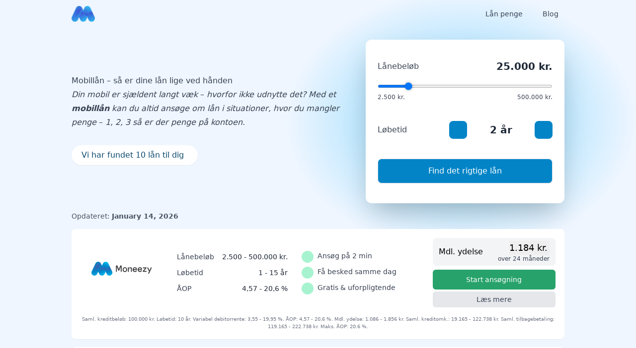

--- FILE ---
content_type: text/html
request_url: https://moneezy.dk/mobillaan/
body_size: 34416
content:
<!DOCTYPE html><html  lang="da-DK" class="scroll-smooth motion-reduce:scroll-auto" style=""><head><link rel="preload" href="https://cdnjs.cloudflare.com/polyfill/v3/polyfill.min.js?features=es2023%2Ces2022%2Ces2021&version=4.8.0" crossorigin="anonymous" as="script" /><script src="https://cdnjs.cloudflare.com/polyfill/v3/polyfill.min.js?features=es2023%2Ces2022%2Ces2021&version=4.8.0" crossorigin="anonymous"></script><meta charset="utf-8"><meta name="viewport" content="width=device-width, initial-scale=1"><title>Mobillån ⇒ Ansøg Med Få Klik ⇒ Start Her Og Få Hurtigt Svar!</title><link rel="stylesheet" href="/_nuxt/entry.B5KANevi.css" crossorigin><link rel="stylesheet" href="/_nuxt/ProductListStatic.B292MshV.css" crossorigin><style>:where(.i-carbon\:chevron-down){display:inline-block;width:1em;height:1em;background-color:currentColor;-webkit-mask-image:var(--svg);mask-image:var(--svg);-webkit-mask-repeat:no-repeat;mask-repeat:no-repeat;-webkit-mask-size:100% 100%;mask-size:100% 100%;--svg:url("data:image/svg+xml,%3Csvg xmlns='http://www.w3.org/2000/svg' viewBox='0 0 32 32' width='32' height='32'%3E%3Cpath fill='black' d='M16 22L6 12l1.4-1.4l8.6 8.6l8.6-8.6L26 12z'/%3E%3C/svg%3E")}:where(.i-heroicons\:bars-3-bottom-right){display:inline-block;width:1em;height:1em;background-color:currentColor;-webkit-mask-image:var(--svg);mask-image:var(--svg);-webkit-mask-repeat:no-repeat;mask-repeat:no-repeat;-webkit-mask-size:100% 100%;mask-size:100% 100%;--svg:url("data:image/svg+xml,%3Csvg xmlns='http://www.w3.org/2000/svg' viewBox='0 0 24 24' width='24' height='24'%3E%3Cpath fill='none' stroke='black' stroke-linecap='round' stroke-linejoin='round' stroke-width='1.5' d='M3.75 6.75h16.5M3.75 12h16.5M12 17.25h8.25'/%3E%3C/svg%3E")}:where(.i-heroicons\:chevron-up){display:inline-block;width:1em;height:1em;background-color:currentColor;-webkit-mask-image:var(--svg);mask-image:var(--svg);-webkit-mask-repeat:no-repeat;mask-repeat:no-repeat;-webkit-mask-size:100% 100%;mask-size:100% 100%;--svg:url("data:image/svg+xml,%3Csvg xmlns='http://www.w3.org/2000/svg' viewBox='0 0 24 24' width='24' height='24'%3E%3Cpath fill='none' stroke='black' stroke-linecap='round' stroke-linejoin='round' stroke-width='1.5' d='m4.5 15.75l7.5-7.5l7.5 7.5'/%3E%3C/svg%3E")}:where(.i-heroicons\:exclamation-circle){display:inline-block;width:1em;height:1em;background-color:currentColor;-webkit-mask-image:var(--svg);mask-image:var(--svg);-webkit-mask-repeat:no-repeat;mask-repeat:no-repeat;-webkit-mask-size:100% 100%;mask-size:100% 100%;--svg:url("data:image/svg+xml,%3Csvg xmlns='http://www.w3.org/2000/svg' viewBox='0 0 24 24' width='24' height='24'%3E%3Cpath fill='none' stroke='black' stroke-linecap='round' stroke-linejoin='round' stroke-width='1.5' d='M12 9v3.75m9-.75a9 9 0 1 1-18 0a9 9 0 0 1 18 0m-9 3.75h.008v.008H12z'/%3E%3C/svg%3E")}:where(.i-heroicons\:information-circle){display:inline-block;width:1em;height:1em;background-color:currentColor;-webkit-mask-image:var(--svg);mask-image:var(--svg);-webkit-mask-repeat:no-repeat;mask-repeat:no-repeat;-webkit-mask-size:100% 100%;mask-size:100% 100%;--svg:url("data:image/svg+xml,%3Csvg xmlns='http://www.w3.org/2000/svg' viewBox='0 0 24 24' width='24' height='24'%3E%3Cpath fill='none' stroke='black' stroke-linecap='round' stroke-linejoin='round' stroke-width='1.5' d='m11.25 11.25l.041-.02a.75.75 0 0 1 1.063.852l-.708 2.836a.75.75 0 0 0 1.063.853l.041-.021M21 12a9 9 0 1 1-18 0a9 9 0 0 1 18 0m-9-3.75h.008v.008H12z'/%3E%3C/svg%3E")}:where(.i-heroicons\:x-mark){display:inline-block;width:1em;height:1em;background-color:currentColor;-webkit-mask-image:var(--svg);mask-image:var(--svg);-webkit-mask-repeat:no-repeat;mask-repeat:no-repeat;-webkit-mask-size:100% 100%;mask-size:100% 100%;--svg:url("data:image/svg+xml,%3Csvg xmlns='http://www.w3.org/2000/svg' viewBox='0 0 24 24' width='24' height='24'%3E%3Cpath fill='none' stroke='black' stroke-linecap='round' stroke-linejoin='round' stroke-width='1.5' d='M6 18L18 6M6 6l12 12'/%3E%3C/svg%3E")}:where(.i-ic\:baseline-minus){display:inline-block;width:1em;height:1em;background-color:currentColor;-webkit-mask-image:var(--svg);mask-image:var(--svg);-webkit-mask-repeat:no-repeat;mask-repeat:no-repeat;-webkit-mask-size:100% 100%;mask-size:100% 100%;--svg:url("data:image/svg+xml,%3Csvg xmlns='http://www.w3.org/2000/svg' viewBox='0 0 24 24' width='24' height='24'%3E%3Cpath fill='black' d='M19 12.998H5v-2h14z'/%3E%3C/svg%3E")}:where(.i-ic\:baseline-plus){display:inline-block;width:1em;height:1em;background-color:currentColor;-webkit-mask-image:var(--svg);mask-image:var(--svg);-webkit-mask-repeat:no-repeat;mask-repeat:no-repeat;-webkit-mask-size:100% 100%;mask-size:100% 100%;--svg:url("data:image/svg+xml,%3Csvg xmlns='http://www.w3.org/2000/svg' viewBox='0 0 24 24' width='24' height='24'%3E%3Cpath fill='black' d='M19 12.998h-6v6h-2v-6H5v-2h6v-6h2v6h6z'/%3E%3C/svg%3E")}:where(.i-material-symbols\:arrow-downward-rounded){display:inline-block;width:1em;height:1em;background-color:currentColor;-webkit-mask-image:var(--svg);mask-image:var(--svg);-webkit-mask-repeat:no-repeat;mask-repeat:no-repeat;-webkit-mask-size:100% 100%;mask-size:100% 100%;--svg:url("data:image/svg+xml,%3Csvg xmlns='http://www.w3.org/2000/svg' viewBox='0 0 24 24' width='24' height='24'%3E%3Cpath fill='black' d='M11 16.175V5q0-.425.288-.712T12 4t.713.288T13 5v11.175l4.9-4.9q.3-.3.7-.288t.7.313q.275.3.287.7t-.287.7l-6.6 6.6q-.15.15-.325.213t-.375.062t-.375-.062t-.325-.213l-6.6-6.6q-.275-.275-.275-.687T4.7 11.3q.3-.3.713-.3t.712.3z'/%3E%3C/svg%3E")}:where(.i-material-symbols\:arrow-forward-rounded){display:inline-block;width:1em;height:1em;background-color:currentColor;-webkit-mask-image:var(--svg);mask-image:var(--svg);-webkit-mask-repeat:no-repeat;mask-repeat:no-repeat;-webkit-mask-size:100% 100%;mask-size:100% 100%;--svg:url("data:image/svg+xml,%3Csvg xmlns='http://www.w3.org/2000/svg' viewBox='0 0 24 24' width='24' height='24'%3E%3Cpath fill='black' d='M16.175 13H5q-.425 0-.712-.288T4 12t.288-.712T5 11h11.175l-4.9-4.9q-.3-.3-.288-.7t.313-.7q.3-.275.7-.288t.7.288l6.6 6.6q.15.15.213.325t.062.375t-.062.375t-.213.325l-6.6 6.6q-.275.275-.687.275T11.3 19.3q-.3-.3-.3-.712t.3-.713z'/%3E%3C/svg%3E")}:where(.i-material-symbols\:arrow-upward-rounded){display:inline-block;width:1em;height:1em;background-color:currentColor;-webkit-mask-image:var(--svg);mask-image:var(--svg);-webkit-mask-repeat:no-repeat;mask-repeat:no-repeat;-webkit-mask-size:100% 100%;mask-size:100% 100%;--svg:url("data:image/svg+xml,%3Csvg xmlns='http://www.w3.org/2000/svg' viewBox='0 0 24 24' width='24' height='24'%3E%3Cpath fill='black' d='m11 7.825l-4.9 4.9q-.3.3-.7.288t-.7-.313q-.275-.3-.288-.7t.288-.7l6.6-6.6q.15-.15.325-.212T12 4.425t.375.063t.325.212l6.6 6.6q.275.275.275.688t-.275.712q-.3.3-.712.3t-.713-.3L13 7.825V19q0 .425-.288.713T12 20t-.712-.288T11 19z'/%3E%3C/svg%3E")}:where(.i-material-symbols\:check-small){display:inline-block;width:1em;height:1em;background-color:currentColor;-webkit-mask-image:var(--svg);mask-image:var(--svg);-webkit-mask-repeat:no-repeat;mask-repeat:no-repeat;-webkit-mask-size:100% 100%;mask-size:100% 100%;--svg:url("data:image/svg+xml,%3Csvg xmlns='http://www.w3.org/2000/svg' viewBox='0 0 24 24' width='24' height='24'%3E%3Cpath fill='black' d='m10 16.4l-4-4L7.4 11l2.6 2.6L16.6 7L18 8.4z'/%3E%3C/svg%3E")}:where(.i-material-symbols\:help-outline-rounded){display:inline-block;width:1em;height:1em;background-color:currentColor;-webkit-mask-image:var(--svg);mask-image:var(--svg);-webkit-mask-repeat:no-repeat;mask-repeat:no-repeat;-webkit-mask-size:100% 100%;mask-size:100% 100%;--svg:url("data:image/svg+xml,%3Csvg xmlns='http://www.w3.org/2000/svg' viewBox='0 0 24 24' width='24' height='24'%3E%3Cpath fill='black' d='M11.95 18q.525 0 .888-.363t.362-.887t-.362-.888t-.888-.362t-.887.363t-.363.887t.363.888t.887.362m.05 4q-2.075 0-3.9-.788t-3.175-2.137T2.788 15.9T2 12t.788-3.9t2.137-3.175T8.1 2.788T12 2t3.9.788t3.175 2.137T21.213 8.1T22 12t-.788 3.9t-2.137 3.175t-3.175 2.138T12 22m0-2q3.35 0 5.675-2.325T20 12t-2.325-5.675T12 4T6.325 6.325T4 12t2.325 5.675T12 20m.1-12.3q.625 0 1.088.4t.462 1q0 .55-.337.975t-.763.8q-.575.5-1.012 1.1t-.438 1.35q0 .35.263.588t.612.237q.375 0 .638-.25t.337-.625q.1-.525.45-.937t.75-.788q.575-.55.988-1.2t.412-1.45q0-1.275-1.037-2.087T12.1 6q-.95 0-1.812.4T8.975 7.625q-.175.3-.112.638t.337.512q.35.2.725.125t.625-.425q.275-.375.688-.575t.862-.2'/%3E%3C/svg%3E")}:where(.i-mdi\:email){display:inline-block;width:1em;height:1em;background-color:currentColor;-webkit-mask-image:var(--svg);mask-image:var(--svg);-webkit-mask-repeat:no-repeat;mask-repeat:no-repeat;-webkit-mask-size:100% 100%;mask-size:100% 100%;--svg:url("data:image/svg+xml,%3Csvg xmlns='http://www.w3.org/2000/svg' viewBox='0 0 24 24' width='24' height='24'%3E%3Cpath fill='black' d='m20 8l-8 5l-8-5V6l8 5l8-5m0-2H4c-1.11 0-2 .89-2 2v12a2 2 0 0 0 2 2h16a2 2 0 0 0 2-2V6a2 2 0 0 0-2-2'/%3E%3C/svg%3E")}:where(.i-mdi\:information-variant-circle-outline){display:inline-block;width:1em;height:1em;background-color:currentColor;-webkit-mask-image:var(--svg);mask-image:var(--svg);-webkit-mask-repeat:no-repeat;mask-repeat:no-repeat;-webkit-mask-size:100% 100%;mask-size:100% 100%;--svg:url("data:image/svg+xml,%3Csvg xmlns='http://www.w3.org/2000/svg' viewBox='0 0 24 24' width='24' height='24'%3E%3Cpath fill='black' d='M12.3 7.29c.2-.18.44-.29.7-.29c.27 0 .5.11.71.29c.19.21.29.45.29.71c0 .27-.1.5-.29.71c-.21.19-.44.29-.71.29c-.26 0-.5-.1-.7-.29c-.19-.21-.3-.44-.3-.71c0-.26.11-.5.3-.71m-2.5 4.68s2.17-1.72 2.96-1.79c.74-.06.59.79.52 1.23l-.01.06c-.14.53-.31 1.17-.48 1.78c-.38 1.39-.75 2.75-.66 3c.1.34.72-.09 1.17-.39c.06-.04.11-.08.16-.11c0 0 .08-.08.16.03c.02.03.04.06.06.08c.09.14.14.19.02.27l-.04.02c-.22.15-1.16.81-1.54 1.05c-.41.27-1.98 1.17-1.74-.58c.21-1.23.49-2.29.71-3.12c.41-1.5.59-2.18-.33-1.59c-.37.22-.59.36-.72.45c-.11.08-.12.08-.19-.05l-.03-.06l-.05-.08c-.07-.1-.07-.11.03-.2M22 12c0 5.5-4.5 10-10 10S2 17.5 2 12S6.5 2 12 2s10 4.5 10 10m-2 0c0-4.42-3.58-8-8-8s-8 3.58-8 8s3.58 8 8 8s8-3.58 8-8'/%3E%3C/svg%3E")}:where(.i-mdi\:linkedin){display:inline-block;width:1em;height:1em;background-color:currentColor;-webkit-mask-image:var(--svg);mask-image:var(--svg);-webkit-mask-repeat:no-repeat;mask-repeat:no-repeat;-webkit-mask-size:100% 100%;mask-size:100% 100%;--svg:url("data:image/svg+xml,%3Csvg xmlns='http://www.w3.org/2000/svg' viewBox='0 0 24 24' width='24' height='24'%3E%3Cpath fill='black' d='M19 3a2 2 0 0 1 2 2v14a2 2 0 0 1-2 2H5a2 2 0 0 1-2-2V5a2 2 0 0 1 2-2zm-.5 15.5v-5.3a3.26 3.26 0 0 0-3.26-3.26c-.85 0-1.84.52-2.32 1.3v-1.11h-2.79v8.37h2.79v-4.93c0-.77.62-1.4 1.39-1.4a1.4 1.4 0 0 1 1.4 1.4v4.93zM6.88 8.56a1.68 1.68 0 0 0 1.68-1.68c0-.93-.75-1.69-1.68-1.69a1.69 1.69 0 0 0-1.69 1.69c0 .93.76 1.68 1.69 1.68m1.39 9.94v-8.37H5.5v8.37z'/%3E%3C/svg%3E")}:where(.i-tabler\:align-left){display:inline-block;width:1em;height:1em;background-color:currentColor;-webkit-mask-image:var(--svg);mask-image:var(--svg);-webkit-mask-repeat:no-repeat;mask-repeat:no-repeat;-webkit-mask-size:100% 100%;mask-size:100% 100%;--svg:url("data:image/svg+xml,%3Csvg xmlns='http://www.w3.org/2000/svg' viewBox='0 0 24 24' width='24' height='24'%3E%3Cpath fill='none' stroke='black' stroke-linecap='round' stroke-linejoin='round' stroke-width='2' d='M4 6h16M4 12h10M4 18h14'/%3E%3C/svg%3E")}:where(.i-tabler\:arrow-right){display:inline-block;width:1em;height:1em;background-color:currentColor;-webkit-mask-image:var(--svg);mask-image:var(--svg);-webkit-mask-repeat:no-repeat;mask-repeat:no-repeat;-webkit-mask-size:100% 100%;mask-size:100% 100%;--svg:url("data:image/svg+xml,%3Csvg xmlns='http://www.w3.org/2000/svg' viewBox='0 0 24 24' width='24' height='24'%3E%3Cpath fill='none' stroke='black' stroke-linecap='round' stroke-linejoin='round' stroke-width='2' d='M5 12h14m-6 6l6-6m-6-6l6 6'/%3E%3C/svg%3E")}:where(.i-tabler\:chevron-down){display:inline-block;width:1em;height:1em;background-color:currentColor;-webkit-mask-image:var(--svg);mask-image:var(--svg);-webkit-mask-repeat:no-repeat;mask-repeat:no-repeat;-webkit-mask-size:100% 100%;mask-size:100% 100%;--svg:url("data:image/svg+xml,%3Csvg xmlns='http://www.w3.org/2000/svg' viewBox='0 0 24 24' width='24' height='24'%3E%3Cpath fill='none' stroke='black' stroke-linecap='round' stroke-linejoin='round' stroke-width='2' d='m6 9l6 6l6-6'/%3E%3C/svg%3E")}:where(.i-tabler\:chevron-left){display:inline-block;width:1em;height:1em;background-color:currentColor;-webkit-mask-image:var(--svg);mask-image:var(--svg);-webkit-mask-repeat:no-repeat;mask-repeat:no-repeat;-webkit-mask-size:100% 100%;mask-size:100% 100%;--svg:url("data:image/svg+xml,%3Csvg xmlns='http://www.w3.org/2000/svg' viewBox='0 0 24 24' width='24' height='24'%3E%3Cpath fill='none' stroke='black' stroke-linecap='round' stroke-linejoin='round' stroke-width='2' d='m15 6l-6 6l6 6'/%3E%3C/svg%3E")}:where(.i-tabler\:chevron-right){display:inline-block;width:1em;height:1em;background-color:currentColor;-webkit-mask-image:var(--svg);mask-image:var(--svg);-webkit-mask-repeat:no-repeat;mask-repeat:no-repeat;-webkit-mask-size:100% 100%;mask-size:100% 100%;--svg:url("data:image/svg+xml,%3Csvg xmlns='http://www.w3.org/2000/svg' viewBox='0 0 24 24' width='24' height='24'%3E%3Cpath fill='none' stroke='black' stroke-linecap='round' stroke-linejoin='round' stroke-width='2' d='m9 6l6 6l-6 6'/%3E%3C/svg%3E")}:where(.i-tabler\:clock-filled){display:inline-block;width:1em;height:1em;background-color:currentColor;-webkit-mask-image:var(--svg);mask-image:var(--svg);-webkit-mask-repeat:no-repeat;mask-repeat:no-repeat;-webkit-mask-size:100% 100%;mask-size:100% 100%;--svg:url("data:image/svg+xml,%3Csvg xmlns='http://www.w3.org/2000/svg' viewBox='0 0 24 24' width='24' height='24'%3E%3Cpath fill='black' d='M17 3.34a10 10 0 1 1-14.995 8.984L2 12l.005-.324A10 10 0 0 1 17 3.34M12 6a1 1 0 0 0-.993.883L11 7v5l.009.131a1 1 0 0 0 .197.477l.087.1l3 3l.094.082a1 1 0 0 0 1.226 0l.094-.083l.083-.094a1 1 0 0 0 0-1.226l-.083-.094L13 11.585V7l-.007-.117A1 1 0 0 0 12 6'/%3E%3C/svg%3E")}:where(.i-tabler\:info-square-rounded-filled){display:inline-block;width:1em;height:1em;background-color:currentColor;-webkit-mask-image:var(--svg);mask-image:var(--svg);-webkit-mask-repeat:no-repeat;mask-repeat:no-repeat;-webkit-mask-size:100% 100%;mask-size:100% 100%;--svg:url("data:image/svg+xml,%3Csvg xmlns='http://www.w3.org/2000/svg' viewBox='0 0 24 24' width='24' height='24'%3E%3Cpath fill='black' d='m12 2l.642.005l.616.017l.299.013l.579.034l.553.046c4.687.455 6.65 2.333 7.166 6.906l.03.29l.046.553l.041.727l.006.15l.017.617L22 12l-.005.642l-.017.616l-.013.299l-.034.579l-.046.553c-.455 4.687-2.333 6.65-6.906 7.166l-.29.03l-.553.046l-.727.041l-.15.006l-.617.017L12 22l-.642-.005l-.616-.017l-.299-.013l-.579-.034l-.553-.046c-4.687-.455-6.65-2.333-7.166-6.906l-.03-.29l-.046-.553l-.041-.727l-.006-.15l-.017-.617l-.004-.318v-.648l.004-.318l.017-.616l.013-.299l.034-.579l.046-.553c.455-4.687 2.333-6.65 6.906-7.166l.29-.03l.553-.046l.727-.041l.15-.006l.617-.017Q11.673 2 12 2m0 9h-1l-.117.007a1 1 0 0 0 0 1.986L11 13v3l.007.117a1 1 0 0 0 .876.876L12 17h1l.117-.007a1 1 0 0 0 .876-.876L14 16l-.007-.117a1 1 0 0 0-.764-.857l-.112-.02L13 15v-3l-.007-.117a1 1 0 0 0-.876-.876zm.01-3l-.127.007a1 1 0 0 0 0 1.986L12 10l.127-.007a1 1 0 0 0 0-1.986z'/%3E%3C/svg%3E")}:where(.i-tabler\:search){display:inline-block;width:1em;height:1em;background-color:currentColor;-webkit-mask-image:var(--svg);mask-image:var(--svg);-webkit-mask-repeat:no-repeat;mask-repeat:no-repeat;-webkit-mask-size:100% 100%;mask-size:100% 100%;--svg:url("data:image/svg+xml,%3Csvg xmlns='http://www.w3.org/2000/svg' viewBox='0 0 24 24' width='24' height='24'%3E%3Cpath fill='none' stroke='black' stroke-linecap='round' stroke-linejoin='round' stroke-width='2' d='M3 10a7 7 0 1 0 14 0a7 7 0 1 0-14 0m18 11l-6-6'/%3E%3C/svg%3E")}:where(.i-tabler\:x){display:inline-block;width:1em;height:1em;background-color:currentColor;-webkit-mask-image:var(--svg);mask-image:var(--svg);-webkit-mask-repeat:no-repeat;mask-repeat:no-repeat;-webkit-mask-size:100% 100%;mask-size:100% 100%;--svg:url("data:image/svg+xml,%3Csvg xmlns='http://www.w3.org/2000/svg' viewBox='0 0 24 24' width='24' height='24'%3E%3Cpath fill='none' stroke='black' stroke-linecap='round' stroke-linejoin='round' stroke-width='2' d='M18 6L6 18M6 6l12 12'/%3E%3C/svg%3E")}</style><link rel="preload" as="fetch" crossorigin="anonymous" href="/mobillaan/_payload.json?008463d0-b2b7-4b24-bf07-1183859fc5cb"><link rel="modulepreload" as="script" crossorigin href="/_nuxt/Cq42-FNK.js"><link rel="modulepreload" as="script" crossorigin href="/_nuxt/B3b4i9lc.js"><link rel="modulepreload" as="script" crossorigin href="/_nuxt/B-WHYr9Y.js"><link rel="modulepreload" as="script" crossorigin href="/_nuxt/BiByXkyD.js"><link rel="modulepreload" as="script" crossorigin href="/_nuxt/fOZggpN5.js"><link rel="modulepreload" as="script" crossorigin href="/_nuxt/CvZwAZkw.js"><link rel="modulepreload" as="script" crossorigin href="/_nuxt/YYSZbiuh.js"><link rel="modulepreload" as="script" crossorigin href="/_nuxt/CRkpgVBu.js"><link rel="modulepreload" as="script" crossorigin href="/_nuxt/MCUuC1Ot.js"><link rel="modulepreload" as="script" crossorigin href="/_nuxt/Co6boe15.js"><link rel="modulepreload" as="script" crossorigin href="/_nuxt/DIYb6OeT.js"><link rel="modulepreload" as="script" crossorigin href="/_nuxt/BqDqJ-k_.js"><link rel="modulepreload" as="script" crossorigin href="/_nuxt/Xce9eFSb.js"><link rel="modulepreload" as="script" crossorigin href="/_nuxt/N2upGJyF.js"><link rel="modulepreload" as="script" crossorigin href="/_nuxt/OyuS1uyY.js"><link rel="modulepreload" as="script" crossorigin href="/_nuxt/B398GYQs.js"><link rel="modulepreload" as="script" crossorigin href="/_nuxt/B02WFuav.js"><link rel="modulepreload" as="script" crossorigin href="/_nuxt/Ccxynuzt.js"><link rel="modulepreload" as="script" crossorigin href="/_nuxt/BzD5MEOg.js"><link rel="modulepreload" as="script" crossorigin href="/_nuxt/C4CFZfgV.js"><link rel="modulepreload" as="script" crossorigin href="/_nuxt/C20oh66K.js"><link rel="modulepreload" as="script" crossorigin href="/_nuxt/DiBftxPf.js"><link rel="modulepreload" as="script" crossorigin href="/_nuxt/BKQzr_5e.js"><link rel="modulepreload" as="script" crossorigin href="/_nuxt/CrmZ-xXU.js"><link rel="modulepreload" as="script" crossorigin href="/_nuxt/BhKS_XAw.js"><link rel="modulepreload" as="script" crossorigin href="/_nuxt/D0Br41Vs.js"><link rel="modulepreload" as="script" crossorigin href="/_nuxt/roQDXjtx.js"><link rel="modulepreload" as="script" crossorigin href="/_nuxt/BVtIYRgS.js"><link rel="modulepreload" as="script" crossorigin href="/_nuxt/BMa1Fw0l.js"><link rel="modulepreload" as="script" crossorigin href="/_nuxt/CAhSSBOH.js"><link rel="modulepreload" as="script" crossorigin href="/_nuxt/DM2wq9ad.js"><link rel="modulepreload" as="script" crossorigin href="/_nuxt/4xouYEgv.js"><link rel="modulepreload" as="script" crossorigin href="/_nuxt/BC8SWRNK.js"><link rel="modulepreload" as="script" crossorigin href="/_nuxt/DVdWUbb3.js"><link rel="modulepreload" as="script" crossorigin href="/_nuxt/JXuiYIqr.js"><link rel="modulepreload" as="script" crossorigin href="/_nuxt/DPVv7aiQ.js"><link rel="modulepreload" as="script" crossorigin href="/_nuxt/C2H4E4mu.js"><link rel="modulepreload" as="script" crossorigin href="/_nuxt/DIxC7zbH.js"><link rel="modulepreload" as="script" crossorigin href="/_nuxt/H75ZL0UO.js"><link rel="modulepreload" as="script" crossorigin href="/_nuxt/Cx1DzwZb.js"><link rel="modulepreload" as="script" crossorigin href="/_nuxt/q5EVI6jz.js"><link rel="prefetch" as="script" crossorigin href="/_nuxt/FF5t5Hub.js"><link rel="prefetch" as="script" crossorigin href="/_nuxt/KpvfaUsS.js"><link rel="prefetch" as="script" crossorigin href="/_nuxt/CNE_Qqvr.js"><link rel="prefetch" as="script" crossorigin href="/_nuxt/DLiIqYsl.js"><link rel="prefetch" as="script" crossorigin href="/_nuxt/CQot3NHl.js"><link rel="prefetch" as="script" crossorigin href="/_nuxt/Dw-VkRby.js"><link rel="prefetch" as="script" crossorigin href="/_nuxt/oFh1rknM.js"><link rel="prefetch" as="script" crossorigin href="/_nuxt/DkE6rJtR.js"><link rel="prefetch" as="script" crossorigin href="/_nuxt/xTidjzxz.js"><link rel="prefetch" as="script" crossorigin href="/_nuxt/BaEhijH1.js"><link rel="prefetch" as="script" crossorigin href="/_nuxt/CM4t8Htb.js"><link rel="prefetch" as="script" crossorigin href="/_nuxt/BD3vVTzX.js"><link rel="prefetch" as="script" crossorigin href="/_nuxt/CULzNnoJ.js"><link rel="prefetch" as="script" crossorigin href="/_nuxt/BXLCWbhN.js"><link rel="prefetch" as="script" crossorigin href="/_nuxt/BrdxVfSi.js"><link rel="prefetch" as="script" crossorigin href="/_nuxt/B5pDEY0P.js"><link rel="prefetch" as="script" crossorigin href="/_nuxt/58Pw2L2a.js"><link rel="prefetch" as="script" crossorigin href="/_nuxt/BkHxmruc.js"><link rel="prefetch" as="script" crossorigin href="/_nuxt/BzlJQQd9.js"><link rel="prefetch" as="script" crossorigin href="/_nuxt/BrAv7Ydt.js"><link rel="prefetch" as="script" crossorigin href="/_nuxt/B8XrgoWX.js"><link rel="prefetch" as="script" crossorigin href="/_nuxt/D9uBfpTK.js"><link rel="prefetch" as="script" crossorigin href="/_nuxt/BKuhtGRU.js"><link href="https://moneezy.dk/mobillaan/" rel="canonical"><meta property="og:image" content="https://moneezy.dk/open-graph-big.png"><meta property="og:image:alt" content="moneezy.dk"><meta property="og:image:height" content="630"><meta property="og:image:type" content="image/png"><meta property="og:image:width" content="1200"><meta name="twitter:image" content="https://moneezy.dk/open-graph-big.png"><meta name="twitter:image:alt" content="moneezy.dk"><meta name="description" content="Mobillån – hurtigt mobillån! Ansøg med et beløb der passer dig. Et hurtigt, nemt og sikkert alternativ til at låne i banken – til lige præcis det du mangler."><meta property="og:description" content="Mobillån – hurtigt mobillån! Ansøg med et beløb der passer dig. Et hurtigt, nemt og sikkert alternativ til at låne i banken – til lige præcis det du mangler."><meta property="og:locale" content="da_DK"><meta property="og:site_name" content="Moneezy"><meta property="og:title" content="Mobillån ⇒ Ansøg Med Få Klik ⇒ Start Her Og Få Hurtigt Svar!"><meta property="og:type" content="website"><meta property="og:url" content="https://moneezy.dk/mobillaan/"><meta name="twitter:card" content="summary_large_image"><meta name="twitter:description" content="Mobillån – hurtigt mobillån! Ansøg med et beløb der passer dig. Et hurtigt, nemt og sikkert alternativ til at låne i banken – til lige præcis det du mangler."><meta name="twitter:title" content="Mobillån ⇒ Ansøg Med Få Klik ⇒ Start Her Og Få Hurtigt Svar!"><script type="module" src="/_nuxt/Cq42-FNK.js" crossorigin></script></head><body><div id="__nuxt"><div class="h-full bg-blue-50"><div class="relative z-[2] flex h-16 w-full items-center justify-between p-4 shadow-lg bg-yellow-300 text-yellow-800" style="display:none;"><div class="flex items-center gap-2"><!--[--><span class="iconify i-heroicons:exclamation-circle h-6 w-6" aria-hidden="true" style=""></span><span>Ups! Dit link er udløbet.</span><!--]--></div><button><span class="iconify i-heroicons:x-mark h-6 w-6" aria-hidden="true" style=""></span></button></div><div class="absolute top-0 z-40 w-full transition-all duration-300"><div class="mx-auto flex h-14 w-full max-w-screen-lg items-center justify-between px-4"><a href="/" class="flex shrink-0"><!--[--><img alt="logo" class="h-8" src="/_nuxt/logo-blue.BpEk5s9n.png" width="47" height="32"><!--]--></a><div><div aria-hidden="true" class="invisible opacity-0 fixed inset-0 z-30 bg-white/30 backdrop-blur-sm transition-all duration-500 lg:hidden"></div><nav class="flex w-full items-center" aria-label="primary"><!--[--><button class="flex rounded p-1 duration-100 hover:bg-gray-700/5 lg:hidden text-gray-700" type="button"><span class="iconify i-heroicons:bars-3-bottom-right" aria-hidden="true" style="font-size:24px;"></span></button><!--]--><div class="fixed inset-y-0 right-0 z-40 flex h-full w-full flex-col justify-between overflow-hidden bg-white ease-in-out transition-all duration-500 min-[420px]:w-5/6 lg:static lg:h-auto lg:w-auto lg:overflow-visible lg:bg-transparent translate-x-full opacity-0 lg:translate-x-0 lg:opacity-100 border-t-[3px] border-t-theme-500 lg:border-t-0"><nav class="flex h-full flex-col lg:h-auto" aria-label="Main navigation"><div class="flex h-16 w-full items-center justify-between gap-x-2 border-b border-dashed border-b-gray-200 px-4 lg:hidden"><div class="flex w-full items-center gap-x-2"><!--[--><img width="48" height="48" class="w-10 object-cover" src="/favicon.ico"><!--]--></div><!--[--><button class="grid size-7 shrink-0 place-content-center rounded-full bg-gray-200 duration-200 hover:bg-gray-300"><span class="iconify i-tabler:x size-4 text-gray-700" aria-hidden="true" style=""></span></button><!--]--></div><div class="flex h-full flex-col justify-between overflow-y-auto lg:overflow-y-visible"><div class="flex flex-col gap-y-2 p-4 lg:p-0"><div class="lg:hidden"><!--[--><div dir="ltr" style=""><!--[--><!--[--><div class="relative w-full"><div class="relative h-10 w-full"><span class="iconify i-tabler:search absolute left-3 top-1/2 size-5 -translate-y-1/2 text-slate-500" aria-hidden="true" style=""></span><input value aria-disabled="false" type="text" aria-expanded="false" aria-controls aria-autocomplete="list" role="combobox" autocomplete="off" class="h-10 w-full rounded-full bg-gray-100 pl-10 pr-4 text-base text-gray-900 shadow-sm outline-none placeholder:text-gray-400 focus:ring-2 focus:ring-blue-200 focus:ring-offset-2" placeholder="Søg..."><!----></div><!----></div><!--]--><!--]--><!--v-if--></div><!--]--></div><!--[--><ul class="justify-end lg:flex"><!--[--><div class="group relative z-50 rounded-md hidden lg:block"><div class="hover:bg-black/5 group-hover:pointer flex w-full cursor-pointer items-center justify-between gap-x-2 self-start rounded-lg px-3 py-2 text-sm transition-colors"><a href="/" class="relative w-fit whitespace-nowrap text-gray-700 transition-colors group-hover:text-gray-900"><!--[-->Lån penge<!--]--></a><span class="iconify i-tabler:chevron-down size-4 rotate-0 text-gray-400 transition-all duration-300 ease-in-out group-hover:-rotate-180 group-hover:text-gray-700" aria-hidden="true" style=""></span></div><div class="invisible absolute right-0 top-full z-30 max-h-fit min-w-full overflow-visible opacity-0 transition-all delay-150 duration-200 group-hover:visible group-hover:max-h-[1000px] group-hover:opacity-100 group-hover:delay-75"><ul class="translate-y-0 flex-col rounded-md bg-white p-1.5 opacity-100 shadow-lg ring-1 ring-black/5 delay-150 duration-300 group-hover:translate-y-1 group-hover:delay-75"><!--[--><li class="group/child relative flex w-full flex-col opacity-0 transition-all delay-0 duration-500 group-hover:opacity-100"><div class="flex w-full cursor-default items-center justify-between gap-x-2 self-start rounded text-sm text-gray-600 transition-colors hover:bg-gray-100"><a href="/forbrugslaan/" class="relative w-full whitespace-nowrap px-3 py-2 text-gray-700 transition-colors duration-300 ease-in-out"><!--[-->Forbrugslån<!--]--></a><!----></div><!----></li><li class="group/child relative flex w-full flex-col opacity-0 transition-all delay-0 duration-500 group-hover:opacity-100"><div class="flex w-full cursor-default items-center justify-between gap-x-2 self-start rounded text-sm text-gray-600 transition-colors hover:bg-gray-100"><a href="/kviklaan/" class="relative w-full whitespace-nowrap px-3 py-2 text-gray-700 transition-colors duration-300 ease-in-out"><!--[-->Kviklån<!--]--></a><!----></div><!----></li><li class="group/child relative flex w-full flex-col opacity-0 transition-all delay-0 duration-500 group-hover:opacity-100"><div class="flex w-full cursor-default items-center justify-between gap-x-2 self-start rounded text-sm text-gray-600 transition-colors hover:bg-gray-100"><a href="/sms-laan/" class="relative w-full whitespace-nowrap px-3 py-2 text-gray-700 transition-colors duration-300 ease-in-out"><!--[-->SMS lån<!--]--></a><!----></div><!----></li><li class="group/child relative flex w-full flex-col opacity-0 transition-all delay-0 duration-500 group-hover:opacity-100"><div class="flex w-full cursor-default items-center justify-between gap-x-2 self-start rounded text-sm text-gray-600 transition-colors hover:bg-gray-100"><a href="/billige-laan/" class="relative w-full whitespace-nowrap px-3 py-2 text-gray-700 transition-colors duration-300 ease-in-out"><!--[-->Billige lån<!--]--></a><!----></div><!----></li><li class="group/child relative flex w-full flex-col opacity-0 transition-all delay-0 duration-500 group-hover:opacity-100"><div class="flex w-full cursor-default items-center justify-between gap-x-2 self-start rounded text-sm text-gray-600 transition-colors hover:bg-gray-100"><a href="/hurtige-laan/" class="relative w-full whitespace-nowrap px-3 py-2 text-gray-700 transition-colors duration-300 ease-in-out"><!--[-->Hurtige lån<!--]--></a><!----></div><!----></li><li class="group/child relative flex w-full flex-col opacity-0 transition-all delay-0 duration-500 group-hover:opacity-100"><div class="flex w-full cursor-default items-center justify-between gap-x-2 self-start rounded text-sm text-gray-600 transition-colors hover:bg-gray-100"><a href="/minilaan/" class="relative w-full whitespace-nowrap px-3 py-2 text-gray-700 transition-colors duration-300 ease-in-out"><!--[-->Minilån<!--]--></a><!----></div><!----></li><li class="group/child relative flex w-full flex-col opacity-0 transition-all delay-0 duration-500 group-hover:opacity-100"><div class="flex w-full cursor-default items-center justify-between gap-x-2 self-start rounded text-sm text-gray-600 transition-colors hover:bg-gray-100"><a href="/kassekredit/" class="relative w-full whitespace-nowrap px-3 py-2 text-gray-700 transition-colors duration-300 ease-in-out"><!--[-->Kassekredit<!--]--></a><!----></div><!----></li><li class="group/child relative flex w-full flex-col opacity-0 transition-all delay-0 duration-500 group-hover:opacity-100"><div class="flex w-full cursor-default items-center justify-between gap-x-2 self-start rounded text-sm text-gray-600 transition-colors hover:bg-gray-100"><a href="/samlelaan/" class="relative w-full whitespace-nowrap px-3 py-2 text-gray-700 transition-colors duration-300 ease-in-out"><!--[-->Samlelån<!--]--></a><!----></div><!----></li><li class="group/child relative flex w-full flex-col opacity-0 transition-all delay-0 duration-500 group-hover:opacity-100"><div class="flex w-full cursor-default items-center justify-between gap-x-2 self-start rounded text-sm text-gray-600 transition-colors hover:bg-gray-100"><a href="/kreditkort/" class="relative w-full whitespace-nowrap px-3 py-2 text-gray-700 transition-colors duration-300 ease-in-out"><!--[-->Kreditkort<!--]--></a><!----></div><!----></li><li class="group/child relative flex w-full flex-col opacity-0 transition-all delay-0 duration-500 group-hover:opacity-100"><div class="flex w-full cursor-default items-center justify-between gap-x-2 self-start rounded text-sm text-gray-600 transition-colors hover:bg-gray-100"><a href="/laan-uden-sikkerhed/" class="relative w-full whitespace-nowrap px-3 py-2 text-gray-700 transition-colors duration-300 ease-in-out"><!--[-->Lån uden sikkerhed<!--]--></a><!----></div><!----></li><!--]--></ul></div></div><div class="group relative z-50 rounded-md hidden lg:block"><div class="hover:bg-black/5 group-hover:pointer flex w-full cursor-pointer items-center justify-between gap-x-2 self-start rounded-lg px-3 py-2 text-sm transition-colors"><a href="/blog/" class="relative w-fit whitespace-nowrap text-gray-700 transition-colors group-hover:text-gray-900"><!--[-->Blog<!--]--></a><!----></div><!----></div><!--]--><!--[--><div class="relative z-50 border-b border-dashed lg:hidden"><div class="group flex w-full cursor-pointer items-center justify-between gap-x-2 transition-colors"><div class="flex w-full items-center justify-between py-3 font-medium text-gray-700 hover:opacity-75">Lån penge <span class="iconify i-tabler:chevron-down size-5 text-gray-400 transition-transform duration-300" aria-hidden="true" style=""></span></div></div><div data-expanded="false" class="relative z-30 overflow-hidden transition-all duration-300 data-[expanded=false]:max-h-0 data-[expanded=true]:max-h-[1000px] data-[expanded=false]:opacity-0 data-[expanded=true]:opacity-100"><ul class="flex flex-col bg-white"><!--[--><li class="relative flex flex-col"><div class="flex w-full cursor-pointer items-center justify-between rounded-md px-3 py-2 text-gray-600 hover:opacity-75"><a href="/forbrugslaan/" class="w-full whitespace-nowrap"><!--[-->Forbrugslån<!--]--></a></div><!----></li><li class="relative flex flex-col"><div class="flex w-full cursor-pointer items-center justify-between rounded-md px-3 py-2 text-gray-600 hover:opacity-75"><a href="/kviklaan/" class="w-full whitespace-nowrap"><!--[-->Kviklån<!--]--></a></div><!----></li><li class="relative flex flex-col"><div class="flex w-full cursor-pointer items-center justify-between rounded-md px-3 py-2 text-gray-600 hover:opacity-75"><a href="/sms-laan/" class="w-full whitespace-nowrap"><!--[-->SMS lån<!--]--></a></div><!----></li><li class="relative flex flex-col"><div class="flex w-full cursor-pointer items-center justify-between rounded-md px-3 py-2 text-gray-600 hover:opacity-75"><a href="/billige-laan/" class="w-full whitespace-nowrap"><!--[-->Billige lån<!--]--></a></div><!----></li><li class="relative flex flex-col"><div class="flex w-full cursor-pointer items-center justify-between rounded-md px-3 py-2 text-gray-600 hover:opacity-75"><a href="/hurtige-laan/" class="w-full whitespace-nowrap"><!--[-->Hurtige lån<!--]--></a></div><!----></li><li class="relative flex flex-col"><div class="flex w-full cursor-pointer items-center justify-between rounded-md px-3 py-2 text-gray-600 hover:opacity-75"><a href="/minilaan/" class="w-full whitespace-nowrap"><!--[-->Minilån<!--]--></a></div><!----></li><li class="relative flex flex-col"><div class="flex w-full cursor-pointer items-center justify-between rounded-md px-3 py-2 text-gray-600 hover:opacity-75"><a href="/kassekredit/" class="w-full whitespace-nowrap"><!--[-->Kassekredit<!--]--></a></div><!----></li><li class="relative flex flex-col"><div class="flex w-full cursor-pointer items-center justify-between rounded-md px-3 py-2 text-gray-600 hover:opacity-75"><a href="/samlelaan/" class="w-full whitespace-nowrap"><!--[-->Samlelån<!--]--></a></div><!----></li><li class="relative flex flex-col"><div class="flex w-full cursor-pointer items-center justify-between rounded-md px-3 py-2 text-gray-600 hover:opacity-75"><a href="/kreditkort/" class="w-full whitespace-nowrap"><!--[-->Kreditkort<!--]--></a></div><!----></li><li class="relative flex flex-col"><div class="flex w-full cursor-pointer items-center justify-between rounded-md px-3 py-2 text-gray-600 hover:opacity-75"><a href="/laan-uden-sikkerhed/" class="w-full whitespace-nowrap"><!--[-->Lån uden sikkerhed<!--]--></a></div><!----></li><!--]--></ul></div></div><div class="relative z-50 border-b border-dashed lg:hidden"><div class="group flex w-full cursor-pointer items-center justify-between gap-x-2 transition-colors"><a href="/blog/" class="relative w-full whitespace-nowrap py-3 font-medium text-gray-700 transition-colors hover:opacity-75"><!--[-->Blog<!--]--></a></div><!----></div><!--]--></ul><!--]--></div><!--[--><div class="flex w-full flex-col space-y-2 justify-self-end bg-theme-50 py-2 lg:hidden"><div class="relative"><button type="button" aria-label="Scroll left" class="rounded-full bg-slate-700 p-2 shadow-md duration-200 hover:bg-slate-600 absolute left-2 top-1/2 z-10 grid size-7 -translate-y-1/2 place-content-center pointer-events-none opacity-0"><span class="iconify i-tabler:chevron-left size-4 text-gray-50" aria-hidden="true" style=""></span></button><button type="button" aria-label="Scroll right" class="rounded-full bg-slate-700 p-2 shadow-md duration-200 hover:bg-slate-600 absolute right-2 top-1/2 z-10 grid size-7 -translate-y-1/2 place-content-center pointer-events-none opacity-0"><span class="iconify i-tabler:chevron-right size-4 text-gray-50" aria-hidden="true" style=""></span></button><div class="flex snap-x flex-row gap-x-2 overflow-x-auto px-2" tabindex="0"><!--[--><!--[--><div class="flex min-w-[250px] flex-col justify-between rounded-lg bg-white snap-center"><div><div class="flex items-center justify-center"><img src="//media.moneezy.dk/3073/conversions/moneezy_136_111.png" alt="Moneezy logo" loading="lazy" class="object-cover" width="150" height="125"></div><div class="px-3"><div class="flex items-baseline justify-between gap-x-2"><div class="text-xs font-medium text-gray-700">Lånebeløb</div><div class="text-sm font-medium">2.500 - 500.000 kr.</div></div><ul class="my-2 space-y-1"><!--[--><li class="flex items-center gap-2 text-xs text-gray-600"><div class="flex size-4 shrink-0 items-center justify-center rounded-full bg-green-100"><span class="iconify i-material-symbols:check-small text-green-500" aria-hidden="true" style="font-size:20px;"></span></div><span>Ansøg på 2 min</span></li><li class="flex items-center gap-2 text-xs text-gray-600"><div class="flex size-4 shrink-0 items-center justify-center rounded-full bg-green-100"><span class="iconify i-material-symbols:check-small text-green-500" aria-hidden="true" style="font-size:20px;"></span></div><span>Få besked samme dag</span></li><!--]--></ul></div></div><div class="p-3 pt-1"><a external="true" href="/api/redirect?product-id=1763&amp;list-position=1" rel="nofollow noopener noreferrer" target="_blank" class="block w-full rounded-md bg-cta-600 px-4 py-2 text-center text-sm font-medium text-white hover:bg-cta-500">Start ansøgning</a></div></div><div class="flex min-w-[250px] flex-col justify-between rounded-lg bg-white snap-center"><div><div class="flex items-center justify-center"><img src="//media.moneezy.dk/3064/conversions/bank-norwegian_136_111.png" alt="Bank Norwegian logo" loading="lazy" class="object-cover" width="150" height="125"></div><div class="px-3"><div class="flex items-baseline justify-between gap-x-2"><div class="text-xs font-medium text-gray-700">Lånebeløb</div><div class="text-sm font-medium">5.000 - 400.000 kr.</div></div><ul class="my-2 space-y-1"><!--[--><li class="flex items-center gap-2 text-xs text-gray-600"><div class="flex size-4 shrink-0 items-center justify-center rounded-full bg-green-100"><span class="iconify i-material-symbols:check-small text-green-500" aria-hidden="true" style="font-size:20px;"></span></div><span>Få svar med det samme</span></li><li class="flex items-center gap-2 text-xs text-gray-600"><div class="flex size-4 shrink-0 items-center justify-center rounded-full bg-green-100"><span class="iconify i-material-symbols:check-small text-green-500" aria-hidden="true" style="font-size:20px;"></span></div><span>Enkel online ansøgningsproces</span></li><!--]--></ul></div></div><div class="p-3 pt-1"><a external="true" href="/api/redirect?product-id=293&amp;list-position=2" rel="nofollow noopener noreferrer" target="_blank" class="block w-full rounded-md bg-cta-600 px-4 py-2 text-center text-sm font-medium text-white hover:bg-cta-500">Start ansøgning</a></div></div><div class="flex min-w-[250px] flex-col justify-between rounded-lg bg-white snap-center"><div><div class="flex items-center justify-center"><img src="//media.moneezy.dk/1782/conversions/unilan_136_111.png" alt="Unilån logo" loading="lazy" class="object-cover" width="150" height="125"></div><div class="px-3"><div class="flex items-baseline justify-between gap-x-2"><div class="text-xs font-medium text-gray-700">Lånebeløb</div><div class="text-sm font-medium">20.000 - 100.000 kr.</div></div><ul class="my-2 space-y-1"><!--[--><li class="flex items-center gap-2 text-xs text-gray-600"><div class="flex size-4 shrink-0 items-center justify-center rounded-full bg-green-100"><span class="iconify i-material-symbols:check-small text-green-500" aria-hidden="true" style="font-size:20px;"></span></div><span>Ansøg med NemID</span></li><li class="flex items-center gap-2 text-xs text-gray-600"><div class="flex size-4 shrink-0 items-center justify-center rounded-full bg-green-100"><span class="iconify i-material-symbols:check-small text-green-500" aria-hidden="true" style="font-size:20px;"></span></div><span>Straksudbetaling</span></li><!--]--></ul></div></div><div class="p-3 pt-1"><a external="true" href="/api/redirect?product-id=1507&amp;list-position=3" rel="nofollow noopener noreferrer" target="_blank" class="block w-full rounded-md bg-cta-600 px-4 py-2 text-center text-sm font-medium text-white hover:bg-cta-500">Start ansøgning</a></div></div><!--]--><!--]--></div></div><ul class="flex flex-wrap items-center gap-2 px-2"><!--[--><li class="flex items-center gap-2 text-xs"><a href="/cookies/" class="text-gray-500 hover:text-gray-700">Cookies</a><span>•</span></li><li class="flex items-center gap-2 text-xs"><a href="https://moneezy.com/privacy-policy/" rel="noopener noreferrer" class="text-gray-500 hover:text-gray-700">Privatlivspolitik</a><!----></li><!--]--></ul></div><!--]--></div></nav></div></nav></div></div></div><!--[--><div><div class="-mb-12 overflow-hidden pb-12 md:-mb-28"><div class="max-w-screen-lg mx-auto flex py-20 pb-8 md:pb-20"><div class="mx-4 flex flex-col justify-center"><!--[--><!--]--><div class="prose relative z-20 mb-8 !max-w-full prose-h1:text-4xl prose-h2:text-4xl"><h1>Mobillån – så er dine lån lige ved hånden</h1><p><em>Din mobil er sjældent langt væk </em>–<em> hvorfor ikke udnytte det? Med et </em><em><strong>mobillån</strong></em><em> kan du altid ansøge om lån i situationer, hvor du mangler penge </em>–<em> 1, 2, 3 så er der penge på kontoen. </em></p></div><!--[--><div class="inline-block relative z-20 self-start"><a href="#products-anchor" class="mb-2 flex w-full cursor-pointer items-center justify-between space-x-2 self-center rounded-full bg-white px-5 py-2 text-base text-theme-900 shadow-sm"><div>Vi har fundet 10 lån til dig</div><span class="iconify i-material-symbols:arrow-downward-rounded ml-2 text-theme-600" aria-hidden="true" style="font-size:20px;"></span></a></div><!--]--></div><!--[--><div class="relative z-0 hidden items-center pr-4 md:flex md:pl-8"><div class="select-none bg-white px-6 py-10 z-10 w-[400px] rounded-xl shadow-2xl"><div class="flex flex-col space-y-10"><div><div class="flex flex-col space-y-3"><label class="flex items-center justify-between" for="amount"><span class="text-gray-700">Lånebeløb</span><span class="text-xl font-bold text-gray-800">25.000 kr.</span></label><div><input value="30" class="h-1.5 w-full cursor-pointer appearance-none rounded-lg border-transparent disabled:opacity-30 [&amp;::-webkit-slider-thumb]:size-5 [&amp;::-webkit-slider-thumb]:rounded-full [&amp;::-webkit-slider-thumb]:shadow-[0_0_2px_0_rgba(0,0,0,0.25)] [&amp;::-webkit-slider-thumb]:[-webkit-appearance:none] [&amp;::-webkit-slider-thumb]:bg-theme-500" style="background:linear-gradient(to right, var(--theme-500) 16.216216216216218%, #e8e7e7 16.216216216216218%);" name="amount" type="range" min="0" max="185" id="amount"><div class="mt-1 flex justify-between text-xs text-gray-700"><div>2.500 kr.</div><div>500.000 kr.</div></div></div></div></div><div class="flex items-center justify-between"><div class="text-gray-700">Løbetid</div><div class="flex items-center justify-between space-x-2"><button class="bg-theme-600 flex h-9 w-9 cursor-pointer items-center justify-center rounded-lg p-2 text-white"><span class="iconify i-material-symbols:arrow-downward-rounded" aria-hidden="true" style="font-size:24px;"></span></button><div class="w-[120px] text-center text-xl font-bold text-gray-800">2 år</div><button class="bg-theme-600 flex h-9 w-9 cursor-pointer items-center justify-center rounded-lg p-2 text-white"><span class="iconify i-material-symbols:arrow-upward-rounded" aria-hidden="true" style="font-size:24px;"></span></button></div></div><!--[--><button class="inline-block cursor-pointer rounded-lg border px-5 py-2 font-medium shadow-sm transition-colors duration-150 hover:bg-theme-700 bg-theme-600 text-white py-3 text-center"><span><!--[-->Find det rigtige lån<!--]--></span><!----></button><!--]--></div></div><div class="absolute left-1/2 m-auto h-[750px] w-[1000px] -translate-x-1/2 transform bg-[radial-gradient(ellipse_at_center,_var(--tw-gradient-stops))] from-theme-300 via-transparent"></div></div><!--]--></div></div><div id="products-anchor" class="relative"><!--[--><!--[--><div id="product-filter-indicator" class="mx-4 rounded-lg shadow sticky -top-px z-20 h-[66px] bg-white px-3 shadow-sm transition-all duration-300 sm:h-16 md:hidden"><div class="flex h-full items-center justify-between px-2"><div class="text-theme-200 flex space-x-5 text-sm"><div class="flex flex-col"><span class="text-xs text-gray-500">Lånebeløb</span><span class="text-theme-900 font-bold">25.000 kr.</span></div><div class="flex flex-col"><span class="text-xs text-gray-500">Løbetid</span><span class="text-theme-900 font-bold">24 måneder</span></div></div><div class="text-theme-700 self-center text-right text-sm font-medium">Tilpas søgning</div></div></div><div class="fixed left-0 top-0 z-40 h-full w-full bg-white/50 backdrop-blur-sm" style="display:none;"><div class="select-none bg-white px-6 py-10 absolute bottom-0 w-full rounded-t-xl shadow-[0px_-1px_10px_0px_rgba(0,0,0,0.1)]"><div class="flex flex-col space-y-10"><div><div class="flex flex-col space-y-3"><label class="flex items-center justify-between" for="amount"><span class="text-gray-700">Lånebeløb</span><span class="text-xl font-bold text-gray-800">25.000 kr.</span></label><div><input value="30" class="h-1.5 w-full cursor-pointer appearance-none rounded-lg border-transparent disabled:opacity-30 [&amp;::-webkit-slider-thumb]:size-5 [&amp;::-webkit-slider-thumb]:rounded-full [&amp;::-webkit-slider-thumb]:shadow-[0_0_2px_0_rgba(0,0,0,0.25)] [&amp;::-webkit-slider-thumb]:[-webkit-appearance:none] [&amp;::-webkit-slider-thumb]:bg-theme-500" style="background:linear-gradient(to right, var(--theme-500) 16.216216216216218%, #e8e7e7 16.216216216216218%);" name="amount" type="range" min="0" max="185" id="amount"><div class="mt-1 flex justify-between text-xs text-gray-700"><div>2.500 kr.</div><div>500.000 kr.</div></div></div></div></div><div class="flex items-center justify-between"><div class="text-gray-700">Løbetid</div><div class="flex items-center justify-between space-x-2"><button class="bg-theme-600 flex h-9 w-9 cursor-pointer items-center justify-center rounded-lg p-2 text-white"><span class="iconify i-material-symbols:arrow-downward-rounded" aria-hidden="true" style="font-size:24px;"></span></button><div class="w-[120px] text-center text-xl font-bold text-gray-800">2 år</div><button class="bg-theme-600 flex h-9 w-9 cursor-pointer items-center justify-center rounded-lg p-2 text-white"><span class="iconify i-material-symbols:arrow-upward-rounded" aria-hidden="true" style="font-size:24px;"></span></button></div></div><!--[--><!--]--></div></div></div><!--]--><!--]--><div class="mx-auto mt-4 px-4 text-sm text-gray-600 md:mt-0 md:max-w-screen-lg">Opdateret: <b>January 14, 2026</b></div><div id="product-list" class="mx-auto space-y-4 p-4 md:max-w-screen-lg"><!--[--><!--[--><div><!--[--><div data-testid="finance-product-1763" class="mx-auto w-full min-w-[0px] space-y-4 rounded-lg border-2 border-transparent bg-white p-4 shadow-sm md:flex-col" track-user-events="true"><div class="space-y-4 md:flex md:space-x-4 md:space-y-0"><div class="lg:px-2"><a href="/api/redirect?product-id=1763&amp;list-position=1" rel="nofollow noopener noreferrer" target="_blank"><img alt="logo" class="mx-auto" loading="lazy" width="150" height="125" src="//media.moneezy.dk/3073/conversions/moneezy_136_111.png"></a></div><div class="flex flex-1 flex-shrink-0 flex-col justify-center space-y-3 text-sm text-gray-800 md:w-full"><div class="flex items-center justify-between px-3"><div class="mr-2 text-gray-700">Lånebeløb</div><div class="text-end font-medium">2.500 - 500.000 kr.</div></div><div class="flex items-center justify-between px-3"><div class="mr-2 text-gray-700">Løbetid</div><div class="text-end font-medium">1 - 15 år</div></div><div class="flex items-center justify-between px-3"><div class="mr-2 text-gray-700">ÅOP</div><div class="text-end font-medium">4,57 - 20,6 %</div></div><div class="flex items-center justify-between rounded-lg bg-gray-100 px-3 py-1.5 md:hidden"><div>Mdl. ydelse</div><div><div class="flex items-center justify-end"><!--[--><!--[--><!--v-if--><button id="reka-popover-trigger-v-0-0-2-3-1-0-0-0" type="button" aria-haspopup="dialog" aria-expanded="false" aria-controls data-state="closed"><!--[--><div><!--[--><!--[--><div class="flex cursor-pointer items-center"><div class="text-right text-lg font-medium">1.184 kr.</div><span class="iconify i-mdi:information-variant-circle-outline ml-1 text-gray-600" aria-hidden="true" style="font-size:14px;"></span></div><!--]--><!--]--></div><!--]--></button><!--]--><!--]--></div><div class="whitespace-nowrap text-xs text-gray-700">over 24 måneder</div></div></div></div><div class="flex w-full flex-1 flex-col content-center justify-center space-x-0 space-y-2"><!--[--><div class="flex space-x-2"><div class="flex h-6 w-6 shrink-0 items-center justify-center rounded-full bg-emerald-200"><span class="iconify i-material-symbols:check-small text-emerald-500" aria-hidden="true" style="font-size:20px;"></span></div><span class="text-sm text-gray-700">Ansøg på 2 min</span></div><div class="flex space-x-2"><div class="flex h-6 w-6 shrink-0 items-center justify-center rounded-full bg-emerald-200"><span class="iconify i-material-symbols:check-small text-emerald-500" aria-hidden="true" style="font-size:20px;"></span></div><span class="text-sm text-gray-700">Få besked samme dag</span></div><div class="flex space-x-2"><div class="flex h-6 w-6 shrink-0 items-center justify-center rounded-full bg-emerald-200"><span class="iconify i-material-symbols:check-small text-emerald-500" aria-hidden="true" style="font-size:20px;"></span></div><span class="text-sm text-gray-700">Gratis & uforpligtende</span></div><!--]--></div><div class="flex flex-1 flex-grow justify-center space-x-2 md:w-full md:flex-col md:space-x-0 md:space-y-1"><div class="hidden items-center justify-between rounded-lg bg-gray-100 px-3 py-1.5 md:flex"><div class="mr-4 whitespace-nowrap">Mdl. ydelse</div><div class="flex flex-col justify-end"><div class="flex items-start justify-end"><!--[--><!--[--><!--v-if--><button id="reka-popover-trigger-v-0-0-2-3-1-0-4-0" type="button" aria-haspopup="dialog" aria-expanded="false" aria-controls data-state="closed"><!--[--><div><!--[--><!--[--><div class="flex cursor-pointer items-center"><div class="text-right text-lg font-medium">1.184 kr.</div><span class="iconify i-mdi:information-variant-circle-outline ml-1 text-gray-600" aria-hidden="true" style="font-size:14px;"></span></div><!--]--><!--]--></div><!--]--></button><!--]--><!--]--></div><div class="whitespace-nowrap text-xs text-gray-700">over 24 måneder</div></div></div><div class="flex w-full space-x-2 md:flex-col-reverse md:space-x-0 md:space-y-1"><a href="/api/redirect?product-id=1763&amp;list-position=1" rel="nofollow noopener noreferrer" target="_blank" class="shrink-0 rounded-md bg-gray-200 px-4 py-3 text-center text-sm text-gray-700 md:mt-1 md:w-full md:py-1.5">Læs mere</a><a external="true" href="/api/redirect?product-id=1763&amp;list-position=1" rel="nofollow noopener noreferrer" target="_blank" class="w-full cursor-pointer rounded-md bg-cta-500 py-3 text-center text-sm font-medium text-white transition-colors hover:bg-cta-600 md:py-2.5" data-testid="apply-button">Start ansøgning</a></div><!----></div></div><div class="text-center text-[10px] text-gray-500"><!--[-->Saml. kreditbeløb: 100.000 kr. Løbetid: 10 år. Variabel debitorrente: 3,55 - 19,95 %. ÅOP: 4,57 - 20,6 %. Mdl. ydelse: 1.086 - 1.856 kr. Saml. kreditomk.: 19.165 - 122.738 kr. Saml. tilbagebetaling: 119.165 - 222.738 kr. Maks. ÅOP: 20.6 %.<!--]--></div></div><!--]--><!----></div><div><!--[--><div data-testid="finance-product-293" class="mx-auto w-full min-w-[0px] space-y-4 rounded-lg border-2 border-transparent bg-white p-4 shadow-sm md:flex-col" track-user-events="true"><div class="space-y-4 md:flex md:space-x-4 md:space-y-0"><div class="lg:px-2"><a href="/udbyder/bank-norwegian/" class=""><img alt="logo" class="mx-auto" loading="lazy" width="150" height="125" src="//media.moneezy.dk/3064/conversions/bank-norwegian_136_111.png"></a></div><div class="flex flex-1 flex-shrink-0 flex-col justify-center space-y-3 text-sm text-gray-800 md:w-full"><div class="flex items-center justify-between px-3"><div class="mr-2 text-gray-700">Lånebeløb</div><div class="text-end font-medium">5.000 - 400.000 kr.</div></div><div class="flex items-center justify-between px-3"><div class="mr-2 text-gray-700">Løbetid</div><div class="text-end font-medium">12 - 180 måneder</div></div><div class="flex items-center justify-between px-3"><div class="mr-2 text-gray-700">ÅOP</div><div class="text-end font-medium">5,11 - 20,73 %</div></div><div class="flex items-center justify-between rounded-lg bg-gray-100 px-3 py-1.5 md:hidden"><div>Mdl. ydelse</div><div><div class="flex items-center justify-end"><!--[--><!--[--><!--v-if--><button id="reka-popover-trigger-v-0-0-2-3-1-1-0-0" type="button" aria-haspopup="dialog" aria-expanded="false" aria-controls data-state="closed"><!--[--><div><!--[--><!--[--><div class="flex cursor-pointer items-center"><div class="text-right text-lg font-medium">1.188 kr.</div><span class="iconify i-mdi:information-variant-circle-outline ml-1 text-gray-600" aria-hidden="true" style="font-size:14px;"></span></div><!--]--><!--]--></div><!--]--></button><!--]--><!--]--></div><div class="whitespace-nowrap text-xs text-gray-700">over 24 måneder</div></div></div></div><div class="flex w-full flex-1 flex-col content-center justify-center space-x-0 space-y-2"><!--[--><div class="flex space-x-2"><div class="flex h-6 w-6 shrink-0 items-center justify-center rounded-full bg-emerald-200"><span class="iconify i-material-symbols:check-small text-emerald-500" aria-hidden="true" style="font-size:20px;"></span></div><span class="text-sm text-gray-700">Få svar med det samme</span></div><div class="flex space-x-2"><div class="flex h-6 w-6 shrink-0 items-center justify-center rounded-full bg-emerald-200"><span class="iconify i-material-symbols:check-small text-emerald-500" aria-hidden="true" style="font-size:20px;"></span></div><span class="text-sm text-gray-700">Enkel online ansøgningsproces</span></div><div class="flex space-x-2"><div class="flex h-6 w-6 shrink-0 items-center justify-center rounded-full bg-emerald-200"><span class="iconify i-material-symbols:check-small text-emerald-500" aria-hidden="true" style="font-size:20px;"></span></div><span class="text-sm text-gray-700">Du bestemmer selv, hvad du bruger lånet til</span></div><!--]--></div><div class="flex flex-1 flex-grow justify-center space-x-2 md:w-full md:flex-col md:space-x-0 md:space-y-1"><div class="hidden items-center justify-between rounded-lg bg-gray-100 px-3 py-1.5 md:flex"><div class="mr-4 whitespace-nowrap">Mdl. ydelse</div><div class="flex flex-col justify-end"><div class="flex items-start justify-end"><!--[--><!--[--><!--v-if--><button id="reka-popover-trigger-v-0-0-2-3-1-1-4-0" type="button" aria-haspopup="dialog" aria-expanded="false" aria-controls data-state="closed"><!--[--><div><!--[--><!--[--><div class="flex cursor-pointer items-center"><div class="text-right text-lg font-medium">1.188 kr.</div><span class="iconify i-mdi:information-variant-circle-outline ml-1 text-gray-600" aria-hidden="true" style="font-size:14px;"></span></div><!--]--><!--]--></div><!--]--></button><!--]--><!--]--></div><div class="whitespace-nowrap text-xs text-gray-700">over 24 måneder</div></div></div><div class="flex w-full space-x-2 md:flex-col-reverse md:space-x-0 md:space-y-1"><a href="/udbyder/bank-norwegian/" class="shrink-0 rounded-md bg-gray-200 px-4 py-3 text-center text-sm text-gray-700 md:mt-1 md:w-full md:py-1.5">Læs mere</a><a external="true" href="/api/redirect?product-id=293&amp;list-position=2" rel="nofollow noopener noreferrer" target="_blank" class="w-full cursor-pointer rounded-md bg-cta-500 py-3 text-center text-sm font-medium text-white transition-colors hover:bg-cta-600 md:py-2.5" data-testid="apply-button">Start ansøgning</a></div><!----></div></div><div class="text-center text-[10px] text-gray-500"><!--[-->Saml. kreditbeløb: 40.000 kr. Løbetid: 5 år. Variabel debitorrente: 4,99 - 18,99 %. ÅOP: 5,11 - 20,73 %. Mdl. ydelse: 755 - 1.037 kr. Saml. kreditomk.: 5.280 - 22.244 kr. Saml. tilbagebetaling: 45.280 - 62.244 kr. Maks. ÅOP: 20.73 %.<!--]--></div></div><!--]--><!----></div><div><!--[--><div data-testid="finance-product-1507" class="mx-auto w-full min-w-[0px] space-y-4 rounded-lg border-2 border-transparent bg-white p-4 shadow-sm md:flex-col" track-user-events="true"><div class="space-y-4 md:flex md:space-x-4 md:space-y-0"><div class="lg:px-2"><a href="/udbyder/unilan/" class=""><img alt="logo" class="mx-auto" loading="lazy" width="150" height="125" src="//media.moneezy.dk/1782/conversions/unilan_136_111.png"></a></div><div class="flex flex-1 flex-shrink-0 flex-col justify-center space-y-3 text-sm text-gray-800 md:w-full"><div class="flex items-center justify-between px-3"><div class="mr-2 text-gray-700">Lånebeløb</div><div class="text-end font-medium">20.000 - 100.000 kr.</div></div><div class="flex items-center justify-between px-3"><div class="mr-2 text-gray-700">Løbetid</div><div class="text-end font-medium">48 - 72 måneder</div></div><div class="flex items-center justify-between px-3"><div class="mr-2 text-gray-700">ÅOP</div><div class="text-end font-medium">19,7 - 24,9 %</div></div><div class="flex items-center justify-between rounded-lg bg-gray-100 px-3 py-1.5 md:hidden"><div>Mdl. ydelse</div><div><div class="flex items-center justify-end"><!--[--><!--[--><!--v-if--><button id="reka-popover-trigger-v-0-0-2-3-1-2-0-0" type="button" aria-haspopup="dialog" aria-expanded="false" aria-controls data-state="closed"><!--[--><div><!--[--><!--[--><div class="flex cursor-pointer items-center"><div class="text-right text-lg font-medium">1.301 kr.</div><span class="iconify i-mdi:information-variant-circle-outline ml-1 text-gray-600" aria-hidden="true" style="font-size:14px;"></span></div><!--]--><!--]--></div><!--]--></button><!--]--><!--]--></div><div class="whitespace-nowrap text-xs text-gray-700">over 24 måneder</div></div></div></div><div class="flex w-full flex-1 flex-col content-center justify-center space-x-0 space-y-2"><!--[--><div class="flex space-x-2"><div class="flex h-6 w-6 shrink-0 items-center justify-center rounded-full bg-emerald-200"><span class="iconify i-material-symbols:check-small text-emerald-500" aria-hidden="true" style="font-size:20px;"></span></div><span class="text-sm text-gray-700">Ansøg med NemID</span></div><div class="flex space-x-2"><div class="flex h-6 w-6 shrink-0 items-center justify-center rounded-full bg-emerald-200"><span class="iconify i-material-symbols:check-small text-emerald-500" aria-hidden="true" style="font-size:20px;"></span></div><span class="text-sm text-gray-700">Straksudbetaling</span></div><div class="flex space-x-2"><div class="flex h-6 w-6 shrink-0 items-center justify-center rounded-full bg-emerald-200"><span class="iconify i-material-symbols:check-small text-emerald-500" aria-hidden="true" style="font-size:20px;"></span></div><span class="text-sm text-gray-700">100% online</span></div><!--]--></div><div class="flex flex-1 flex-grow justify-center space-x-2 md:w-full md:flex-col md:space-x-0 md:space-y-1"><div class="hidden items-center justify-between rounded-lg bg-gray-100 px-3 py-1.5 md:flex"><div class="mr-4 whitespace-nowrap">Mdl. ydelse</div><div class="flex flex-col justify-end"><div class="flex items-start justify-end"><!--[--><!--[--><!--v-if--><button id="reka-popover-trigger-v-0-0-2-3-1-2-4-0" type="button" aria-haspopup="dialog" aria-expanded="false" aria-controls data-state="closed"><!--[--><div><!--[--><!--[--><div class="flex cursor-pointer items-center"><div class="text-right text-lg font-medium">1.301 kr.</div><span class="iconify i-mdi:information-variant-circle-outline ml-1 text-gray-600" aria-hidden="true" style="font-size:14px;"></span></div><!--]--><!--]--></div><!--]--></button><!--]--><!--]--></div><div class="whitespace-nowrap text-xs text-gray-700">over 24 måneder</div></div></div><div class="flex w-full space-x-2 md:flex-col-reverse md:space-x-0 md:space-y-1"><a href="/udbyder/unilan/" class="shrink-0 rounded-md bg-gray-200 px-4 py-3 text-center text-sm text-gray-700 md:mt-1 md:w-full md:py-1.5">Læs mere</a><a external="true" href="/api/redirect?product-id=1507&amp;list-position=3" rel="nofollow noopener noreferrer" target="_blank" class="w-full cursor-pointer rounded-md bg-cta-500 py-3 text-center text-sm font-medium text-white transition-colors hover:bg-cta-600 md:py-2.5" data-testid="apply-button">Start ansøgning</a></div><!----></div></div><div class="text-center text-[10px] text-gray-500"><!--[-->Saml. kreditbeløb: 50.000 kr. Løbetid: 72 måneder. Variabel debitorrente: 16,2 %. ÅOP: 21,1 %. Mdl. ydelse: 1.178 kr. Saml. kreditomk.: 34.816 kr. Saml. tilbagebetaling: 84.816 kr. Maks. ÅOP: 24.9 %.<!--]--></div></div><!--]--><!----></div><div><!--[--><div data-testid="finance-product-237" class="mx-auto w-full min-w-[0px] space-y-4 rounded-lg border-2 border-transparent bg-white p-4 shadow-sm md:flex-col" track-user-events="true"><div class="space-y-4 md:flex md:space-x-4 md:space-y-0"><div class="lg:px-2"><a href="/udbyder/ferratum/" class=""><img alt="logo" class="mx-auto" loading="lazy" width="150" height="125" src="//media.moneezy.dk/1784/conversions/ferratum_136_111.png"></a></div><div class="flex flex-1 flex-shrink-0 flex-col justify-center space-y-3 text-sm text-gray-800 md:w-full"><div class="flex items-center justify-between px-3"><div class="mr-2 text-gray-700">Lånebeløb</div><div class="text-end font-medium">2.500 - 50.000 kr.</div></div><div class="flex items-center justify-between px-3"><div class="mr-2 text-gray-700">Løbetid</div><div class="text-end font-medium">9 - 199 måneder</div></div><div class="flex items-center justify-between px-3"><div class="mr-2 text-gray-700">ÅOP</div><div class="text-end font-medium">24,99 %</div></div><div class="flex items-center justify-between rounded-lg bg-gray-100 px-3 py-1.5 md:hidden"><div>Mdl. ydelse</div><div><div class="flex items-center justify-end"><!--[--><!--[--><!--v-if--><button id="reka-popover-trigger-v-0-0-2-3-1-3-0-0" type="button" aria-haspopup="dialog" aria-expanded="false" aria-controls data-state="closed"><!--[--><div><!--[--><!--[--><div class="flex cursor-pointer items-center"><div class="text-right text-lg font-medium">1.334 kr.</div><span class="iconify i-mdi:information-variant-circle-outline ml-1 text-gray-600" aria-hidden="true" style="font-size:14px;"></span></div><!--]--><!--]--></div><!--]--></button><!--]--><!--]--></div><div class="whitespace-nowrap text-xs text-gray-700">over 24 måneder</div></div></div></div><div class="flex w-full flex-1 flex-col content-center justify-center space-x-0 space-y-2"><!--[--><div class="flex space-x-2"><div class="flex h-6 w-6 shrink-0 items-center justify-center rounded-full bg-emerald-200"><span class="iconify i-material-symbols:check-small text-emerald-500" aria-hidden="true" style="font-size:20px;"></span></div><span class="text-sm text-gray-700">Udbetaling på 45 min.</span></div><div class="flex space-x-2"><div class="flex h-6 w-6 shrink-0 items-center justify-center rounded-full bg-emerald-200"><span class="iconify i-material-symbols:check-small text-emerald-500" aria-hidden="true" style="font-size:20px;"></span></div><span class="text-sm text-gray-700">Underskriv med MitID</span></div><div class="flex space-x-2"><div class="flex h-6 w-6 shrink-0 items-center justify-center rounded-full bg-emerald-200"><span class="iconify i-material-symbols:check-small text-emerald-500" aria-hidden="true" style="font-size:20px;"></span></div><span class="text-sm text-gray-700">Ny lav rente</span></div><!--]--></div><div class="flex flex-1 flex-grow justify-center space-x-2 md:w-full md:flex-col md:space-x-0 md:space-y-1"><div class="hidden items-center justify-between rounded-lg bg-gray-100 px-3 py-1.5 md:flex"><div class="mr-4 whitespace-nowrap">Mdl. ydelse</div><div class="flex flex-col justify-end"><div class="flex items-start justify-end"><!--[--><!--[--><!--v-if--><button id="reka-popover-trigger-v-0-0-2-3-1-3-4-0" type="button" aria-haspopup="dialog" aria-expanded="false" aria-controls data-state="closed"><!--[--><div><!--[--><!--[--><div class="flex cursor-pointer items-center"><div class="text-right text-lg font-medium">1.334 kr.</div><span class="iconify i-mdi:information-variant-circle-outline ml-1 text-gray-600" aria-hidden="true" style="font-size:14px;"></span></div><!--]--><!--]--></div><!--]--></button><!--]--><!--]--></div><div class="whitespace-nowrap text-xs text-gray-700">over 24 måneder</div></div></div><div class="flex w-full space-x-2 md:flex-col-reverse md:space-x-0 md:space-y-1"><a href="/udbyder/ferratum/" class="shrink-0 rounded-md bg-gray-200 px-4 py-3 text-center text-sm text-gray-700 md:mt-1 md:w-full md:py-1.5">Læs mere</a><a external="true" href="/api/redirect?product-id=237&amp;list-position=4" rel="nofollow noopener noreferrer" target="_blank" class="w-full cursor-pointer rounded-md bg-cta-500 py-3 text-center text-sm font-medium text-white transition-colors hover:bg-cta-600 md:py-2.5" data-testid="apply-button">Start ansøgning</a></div><!----></div></div><div class="text-center text-[10px] text-gray-500"><!--[-->Saml. kreditbeløb: 10.000 kr. Løbetid: 12 måneder. Fast debitorrente: 22,51 %. ÅOP: 24,99 %. Mdl. ydelse: 934,96 kr. Saml. kreditomk.: 1.219,47 kr. Saml. tilbagebetaling: 11.219,47 kr. Maks. ÅOP: 24.99 %.<!--]--></div></div><!--]--><!----></div><div><!--[--><div data-testid="finance-product-1891" class="mx-auto w-full min-w-[0px] space-y-4 rounded-lg border-2 border-transparent bg-white p-4 shadow-sm md:flex-col" track-user-events="true"><div class="space-y-4 md:flex md:space-x-4 md:space-y-0"><div class="lg:px-2"><a href="/api/redirect?product-id=1891&amp;list-position=5" rel="nofollow noopener noreferrer" target="_blank"><img alt="logo" class="mx-auto" loading="lazy" width="150" height="125" src="//media.moneezy.dk/3222/conversions/creditstar_136_111.png"></a></div><div class="flex flex-1 flex-shrink-0 flex-col justify-center space-y-3 text-sm text-gray-800 md:w-full"><div class="flex items-center justify-between px-3"><div class="mr-2 text-gray-700">Lånebeløb</div><div class="text-end font-medium">6.000 - 120.000 kr.</div></div><div class="flex items-center justify-between px-3"><div class="mr-2 text-gray-700">Løbetid</div><div class="text-end font-medium">6 - 84 måneder</div></div><div class="flex items-center justify-between px-3"><div class="mr-2 text-gray-700">ÅOP</div><div class="text-end font-medium">23,49 %</div></div><div class="flex items-center justify-between rounded-lg bg-gray-100 px-3 py-1.5 md:hidden"><div>Mdl. ydelse</div><div><div class="flex items-center justify-end"><!--[--><!--[--><!--v-if--><button id="reka-popover-trigger-v-0-0-2-3-1-4-0-0" type="button" aria-haspopup="dialog" aria-expanded="false" aria-controls data-state="closed"><!--[--><div><!--[--><!--[--><div class="flex cursor-pointer items-center"><div class="text-right text-lg font-medium">1.315 kr.</div><span class="iconify i-mdi:information-variant-circle-outline ml-1 text-gray-600" aria-hidden="true" style="font-size:14px;"></span></div><!--]--><!--]--></div><!--]--></button><!--]--><!--]--></div><div class="whitespace-nowrap text-xs text-gray-700">over 24 måneder</div></div></div></div><div class="flex w-full flex-1 flex-col content-center justify-center space-x-0 space-y-2"><!--[--><div class="flex space-x-2"><div class="flex h-6 w-6 shrink-0 items-center justify-center rounded-full bg-emerald-200"><span class="iconify i-material-symbols:check-small text-emerald-500" aria-hidden="true" style="font-size:20px;"></span></div><span class="text-sm text-gray-700">Ansøg på få minutter</span></div><div class="flex space-x-2"><div class="flex h-6 w-6 shrink-0 items-center justify-center rounded-full bg-emerald-200"><span class="iconify i-material-symbols:check-small text-emerald-500" aria-hidden="true" style="font-size:20px;"></span></div><span class="text-sm text-gray-700">Ingen skjulte gebyrer</span></div><div class="flex space-x-2"><div class="flex h-6 w-6 shrink-0 items-center justify-center rounded-full bg-emerald-200"><span class="iconify i-material-symbols:check-small text-emerald-500" aria-hidden="true" style="font-size:20px;"></span></div><span class="text-sm text-gray-700">100% online</span></div><!--]--></div><div class="flex flex-1 flex-grow justify-center space-x-2 md:w-full md:flex-col md:space-x-0 md:space-y-1"><div class="hidden items-center justify-between rounded-lg bg-gray-100 px-3 py-1.5 md:flex"><div class="mr-4 whitespace-nowrap">Mdl. ydelse</div><div class="flex flex-col justify-end"><div class="flex items-start justify-end"><!--[--><!--[--><!--v-if--><button id="reka-popover-trigger-v-0-0-2-3-1-4-4-0" type="button" aria-haspopup="dialog" aria-expanded="false" aria-controls data-state="closed"><!--[--><div><!--[--><!--[--><div class="flex cursor-pointer items-center"><div class="text-right text-lg font-medium">1.315 kr.</div><span class="iconify i-mdi:information-variant-circle-outline ml-1 text-gray-600" aria-hidden="true" style="font-size:14px;"></span></div><!--]--><!--]--></div><!--]--></button><!--]--><!--]--></div><div class="whitespace-nowrap text-xs text-gray-700">over 24 måneder</div></div></div><div class="flex w-full space-x-2 md:flex-col-reverse md:space-x-0 md:space-y-1"><a href="/api/redirect?product-id=1891&amp;list-position=5" rel="nofollow noopener noreferrer" target="_blank" class="shrink-0 rounded-md bg-gray-200 px-4 py-3 text-center text-sm text-gray-700 md:mt-1 md:w-full md:py-1.5">Læs mere</a><a external="true" href="/api/redirect?product-id=1891&amp;list-position=5" rel="nofollow noopener noreferrer" target="_blank" class="w-full cursor-pointer rounded-md bg-cta-500 py-3 text-center text-sm font-medium text-white transition-colors hover:bg-cta-600 md:py-2.5" data-testid="apply-button">Start ansøgning</a></div><!----></div></div><div class="text-center text-[10px] text-gray-500"><!--[-->Saml. kreditbeløb: 100.000 kr. Løbetid: 84 måneder. Variabel debitorrente: 20,6 %. ÅOP: 23,49 %. Mdl. ydelse: 1.540 kr. Saml. kreditomk.: 29.500 kr. Saml. tilbagebetaling: 129.500 kr. Maks. ÅOP: 23.49 %.<!--]--></div></div><!--]--><!----></div><div><!--[--><div data-testid="finance-product-5" class="mx-auto w-full min-w-[0px] space-y-4 rounded-lg border-2 border-transparent bg-white p-4 shadow-sm md:flex-col" track-user-events="true"><div class="space-y-4 md:flex md:space-x-4 md:space-y-0"><div class="lg:px-2"><a href="/udbyder/kliklan/" class=""><img alt="logo" class="mx-auto" loading="lazy" width="150" height="125" src="//media.moneezy.dk/1949/conversions/kliklan_136_111.png"></a></div><div class="flex flex-1 flex-shrink-0 flex-col justify-center space-y-3 text-sm text-gray-800 md:w-full"><div class="flex items-center justify-between px-3"><div class="mr-2 text-gray-700">Lånebeløb</div><div class="text-end font-medium">10.000 - 200.000 kr.</div></div><div class="flex items-center justify-between px-3"><div class="mr-2 text-gray-700">Løbetid</div><div class="text-end font-medium">48 - 96 måneder</div></div><div class="flex items-center justify-between px-3"><div class="mr-2 text-gray-700">ÅOP</div><div class="text-end font-medium">23,79 %</div></div><div class="flex items-center justify-between rounded-lg bg-gray-100 px-3 py-1.5 md:hidden"><div>Mdl. ydelse</div><div><div class="flex items-center justify-end"><!--[--><!--[--><!--v-if--><button id="reka-popover-trigger-v-0-0-2-3-1-5-0-0" type="button" aria-haspopup="dialog" aria-expanded="false" aria-controls data-state="closed"><!--[--><div><!--[--><!--[--><div class="flex cursor-pointer items-center"><div class="text-right text-lg font-medium">1.319 kr.</div><span class="iconify i-mdi:information-variant-circle-outline ml-1 text-gray-600" aria-hidden="true" style="font-size:14px;"></span></div><!--]--><!--]--></div><!--]--></button><!--]--><!--]--></div><div class="whitespace-nowrap text-xs text-gray-700">over 24 måneder</div></div></div></div><div class="flex w-full flex-1 flex-col content-center justify-center space-x-0 space-y-2"><!--[--><div class="flex space-x-2"><div class="flex h-6 w-6 shrink-0 items-center justify-center rounded-full bg-emerald-200"><span class="iconify i-material-symbols:check-small text-emerald-500" aria-hidden="true" style="font-size:20px;"></span></div><span class="text-sm text-gray-700">Få hurtigt svar på din ansøgning</span></div><div class="flex space-x-2"><div class="flex h-6 w-6 shrink-0 items-center justify-center rounded-full bg-emerald-200"><span class="iconify i-material-symbols:check-small text-emerald-500" aria-hidden="true" style="font-size:20px;"></span></div><span class="text-sm text-gray-700">Du bestemmer selv, hvad du vil bruge pengene til.</span></div><div class="flex space-x-2"><div class="flex h-6 w-6 shrink-0 items-center justify-center rounded-full bg-emerald-200"><span class="iconify i-material-symbols:check-small text-emerald-500" aria-hidden="true" style="font-size:20px;"></span></div><span class="text-sm text-gray-700">Du skal ikke stille sikkerhed for lånet</span></div><!--]--></div><div class="flex flex-1 flex-grow justify-center space-x-2 md:w-full md:flex-col md:space-x-0 md:space-y-1"><div class="hidden items-center justify-between rounded-lg bg-gray-100 px-3 py-1.5 md:flex"><div class="mr-4 whitespace-nowrap">Mdl. ydelse</div><div class="flex flex-col justify-end"><div class="flex items-start justify-end"><!--[--><!--[--><!--v-if--><button id="reka-popover-trigger-v-0-0-2-3-1-5-4-0" type="button" aria-haspopup="dialog" aria-expanded="false" aria-controls data-state="closed"><!--[--><div><!--[--><!--[--><div class="flex cursor-pointer items-center"><div class="text-right text-lg font-medium">1.319 kr.</div><span class="iconify i-mdi:information-variant-circle-outline ml-1 text-gray-600" aria-hidden="true" style="font-size:14px;"></span></div><!--]--><!--]--></div><!--]--></button><!--]--><!--]--></div><div class="whitespace-nowrap text-xs text-gray-700">over 24 måneder</div></div></div><div class="flex w-full space-x-2 md:flex-col-reverse md:space-x-0 md:space-y-1"><a href="/udbyder/kliklan/" class="shrink-0 rounded-md bg-gray-200 px-4 py-3 text-center text-sm text-gray-700 md:mt-1 md:w-full md:py-1.5">Læs mere</a><a external="true" href="/api/redirect?product-id=5&amp;list-position=6" rel="nofollow noopener noreferrer" target="_blank" class="w-full cursor-pointer rounded-md bg-cta-500 py-3 text-center text-sm font-medium text-white transition-colors hover:bg-cta-600 md:py-2.5" data-testid="apply-button">Start ansøgning</a></div><!----></div></div><div class="text-center text-[10px] text-gray-500"><!--[-->Eks.: 60.000 kr. over 48 mdr. Fast debitorrente: 18,58%. ÅOP: 23,79%. Mdl. ydelse: 1.876 kr. Samlet tilbagebetaling: 89.992 kr. Samlede kreditomk.: 29.992 kr. Etableringsomkostninger samt betalingsgebyrer er medtaget i alle beregninger. Baseret på betaling via HomeBanking. Fortrydelsesret 14 dage.<!--]--></div></div><!--]--><!----></div><div><!--[--><div data-testid="finance-product-1738" class="mx-auto w-full min-w-[0px] space-y-4 rounded-lg border-2 border-transparent bg-white p-4 shadow-sm md:flex-col" track-user-events="true"><div class="space-y-4 md:flex md:space-x-4 md:space-y-0"><div class="lg:px-2"><a href="/api/redirect?product-id=1738&amp;list-position=7" rel="nofollow noopener noreferrer" target="_blank"><img alt="logo" class="mx-auto" loading="lazy" width="150" height="125" src="//media.moneezy.dk/2992/conversions/kreditnu_136_111.png"></a></div><div class="flex flex-1 flex-shrink-0 flex-col justify-center space-y-3 text-sm text-gray-800 md:w-full"><div class="flex items-center justify-between px-3"><div class="mr-2 text-gray-700">Lånebeløb</div><div class="text-end font-medium">4.000 - 25.000 kr.</div></div><div class="flex items-center justify-between px-3"><div class="mr-2 text-gray-700">Løbetid</div><div class="text-end font-medium">24 måneder</div></div><div class="flex items-center justify-between px-3"><div class="mr-2 text-gray-700">ÅOP</div><div class="text-end font-medium">24,87 %</div></div><div class="flex items-center justify-between rounded-lg bg-gray-100 px-3 py-1.5 md:hidden"><div>Mdl. ydelse</div><div><div class="flex items-center justify-end"><!--[--><!--[--><!--v-if--><button id="reka-popover-trigger-v-0-0-2-3-1-6-0-0" type="button" aria-haspopup="dialog" aria-expanded="false" aria-controls data-state="closed"><!--[--><div><!--[--><!--[--><div class="flex cursor-pointer items-center"><div class="text-right text-lg font-medium">1.333 kr.</div><span class="iconify i-mdi:information-variant-circle-outline ml-1 text-gray-600" aria-hidden="true" style="font-size:14px;"></span></div><!--]--><!--]--></div><!--]--></button><!--]--><!--]--></div><div class="whitespace-nowrap text-xs text-gray-700">over 24 måneder</div></div></div></div><div class="flex w-full flex-1 flex-col content-center justify-center space-x-0 space-y-2"><!--[--><div class="flex space-x-2"><div class="flex h-6 w-6 shrink-0 items-center justify-center rounded-full bg-emerald-200"><span class="iconify i-material-symbols:check-small text-emerald-500" aria-hidden="true" style="font-size:20px;"></span></div><span class="text-sm text-gray-700">Kontante fordele</span></div><div class="flex space-x-2"><div class="flex h-6 w-6 shrink-0 items-center justify-center rounded-full bg-emerald-200"><span class="iconify i-material-symbols:check-small text-emerald-500" aria-hidden="true" style="font-size:20px;"></span></div><span class="text-sm text-gray-700">Høj kundetilfredshed</span></div><div class="flex space-x-2"><div class="flex h-6 w-6 shrink-0 items-center justify-center rounded-full bg-emerald-200"><span class="iconify i-material-symbols:check-small text-emerald-500" aria-hidden="true" style="font-size:20px;"></span></div><span class="text-sm text-gray-700">Omlæg dit lån</span></div><!--]--></div><div class="flex flex-1 flex-grow justify-center space-x-2 md:w-full md:flex-col md:space-x-0 md:space-y-1"><div class="hidden items-center justify-between rounded-lg bg-gray-100 px-3 py-1.5 md:flex"><div class="mr-4 whitespace-nowrap">Mdl. ydelse</div><div class="flex flex-col justify-end"><div class="flex items-start justify-end"><!--[--><!--[--><!--v-if--><button id="reka-popover-trigger-v-0-0-2-3-1-6-4-0" type="button" aria-haspopup="dialog" aria-expanded="false" aria-controls data-state="closed"><!--[--><div><!--[--><!--[--><div class="flex cursor-pointer items-center"><div class="text-right text-lg font-medium">1.333 kr.</div><span class="iconify i-mdi:information-variant-circle-outline ml-1 text-gray-600" aria-hidden="true" style="font-size:14px;"></span></div><!--]--><!--]--></div><!--]--></button><!--]--><!--]--></div><div class="whitespace-nowrap text-xs text-gray-700">over 24 måneder</div></div></div><div class="flex w-full space-x-2 md:flex-col-reverse md:space-x-0 md:space-y-1"><a href="/api/redirect?product-id=1738&amp;list-position=7" rel="nofollow noopener noreferrer" target="_blank" class="shrink-0 rounded-md bg-gray-200 px-4 py-3 text-center text-sm text-gray-700 md:mt-1 md:w-full md:py-1.5">Læs mere</a><a external="true" href="/api/redirect?product-id=1738&amp;list-position=7" rel="nofollow noopener noreferrer" target="_blank" class="w-full cursor-pointer rounded-md bg-cta-500 py-3 text-center text-sm font-medium text-white transition-colors hover:bg-cta-600 md:py-2.5" data-testid="apply-button">Start ansøgning</a></div><!----></div></div><div class="text-center text-[10px] text-gray-500"><!--[-->Saml. kreditbeløb: 8.000 kr. Løbetid: 24 måneder. Variabel debitorrente: 0%. ÅOP: 24.87%. Mdl. ydelse: 416.67kr. Saml. kreditomk.: 2.000kr. Saml. tilbagebetaling: 10.000kr. Maks. ÅOP: 24.87%.<!--]--></div></div><!--]--><!----></div><div><!--[--><div data-testid="finance-product-734" class="mx-auto w-full min-w-[0px] space-y-4 rounded-lg border-2 border-transparent bg-white p-4 shadow-sm md:flex-col" track-user-events="true"><div class="space-y-4 md:flex md:space-x-4 md:space-y-0"><div class="lg:px-2"><a href="/udbyder/lendo/" class=""><img alt="logo" class="mx-auto" loading="lazy" width="150" height="125" src="//media.moneezy.dk/1777/conversions/lendo_136_111.png"></a></div><div class="flex flex-1 flex-shrink-0 flex-col justify-center space-y-3 text-sm text-gray-800 md:w-full"><div class="flex items-center justify-between px-3"><div class="mr-2 text-gray-700">Lånebeløb</div><div class="text-end font-medium">10.000 - 500.000 kr.</div></div><div class="flex items-center justify-between px-3"><div class="mr-2 text-gray-700">Løbetid</div><div class="text-end font-medium">1 - 12 år</div></div><div class="flex items-center justify-between px-3"><div class="mr-2 text-gray-700">ÅOP</div><div class="text-end font-medium">3,34 - 24,99 %</div></div><div class="flex items-center justify-between rounded-lg bg-gray-100 px-3 py-1.5 md:hidden"><div>Mdl. ydelse</div><div><div class="flex items-center justify-end"><!--[--><!--[--><!--v-if--><button id="reka-popover-trigger-v-0-0-2-3-1-7-0-0" type="button" aria-haspopup="dialog" aria-expanded="false" aria-controls data-state="closed"><!--[--><div><!--[--><!--[--><div class="flex cursor-pointer items-center"><div class="text-right text-lg font-medium">1.202 kr.</div><span class="iconify i-mdi:information-variant-circle-outline ml-1 text-gray-600" aria-hidden="true" style="font-size:14px;"></span></div><!--]--><!--]--></div><!--]--></button><!--]--><!--]--></div><div class="whitespace-nowrap text-xs text-gray-700">over 24 måneder</div></div></div></div><div class="flex w-full flex-1 flex-col content-center justify-center space-x-0 space-y-2"><!--[--><div class="flex space-x-2"><div class="flex h-6 w-6 shrink-0 items-center justify-center rounded-full bg-emerald-200"><span class="iconify i-material-symbols:check-small text-emerald-500" aria-hidden="true" style="font-size:20px;"></span></div><span class="text-sm text-gray-700">Ansøg med MitID</span></div><div class="flex space-x-2"><div class="flex h-6 w-6 shrink-0 items-center justify-center rounded-full bg-emerald-200"><span class="iconify i-material-symbols:check-small text-emerald-500" aria-hidden="true" style="font-size:20px;"></span></div><span class="text-sm text-gray-700">Første svar inden for et par minutter</span></div><div class="flex space-x-2"><div class="flex h-6 w-6 shrink-0 items-center justify-center rounded-full bg-emerald-200"><span class="iconify i-material-symbols:check-small text-emerald-500" aria-hidden="true" style="font-size:20px;"></span></div><span class="text-sm text-gray-700">Få personlige lånetilbud</span></div><!--]--></div><div class="flex flex-1 flex-grow justify-center space-x-2 md:w-full md:flex-col md:space-x-0 md:space-y-1"><div class="hidden items-center justify-between rounded-lg bg-gray-100 px-3 py-1.5 md:flex"><div class="mr-4 whitespace-nowrap">Mdl. ydelse</div><div class="flex flex-col justify-end"><div class="flex items-start justify-end"><!--[--><!--[--><!--v-if--><button id="reka-popover-trigger-v-0-0-2-3-1-7-4-0" type="button" aria-haspopup="dialog" aria-expanded="false" aria-controls data-state="closed"><!--[--><div><!--[--><!--[--><div class="flex cursor-pointer items-center"><div class="text-right text-lg font-medium">1.202 kr.</div><span class="iconify i-mdi:information-variant-circle-outline ml-1 text-gray-600" aria-hidden="true" style="font-size:14px;"></span></div><!--]--><!--]--></div><!--]--></button><!--]--><!--]--></div><div class="whitespace-nowrap text-xs text-gray-700">over 24 måneder</div></div></div><div class="flex w-full space-x-2 md:flex-col-reverse md:space-x-0 md:space-y-1"><a href="/udbyder/lendo/" class="shrink-0 rounded-md bg-gray-200 px-4 py-3 text-center text-sm text-gray-700 md:mt-1 md:w-full md:py-1.5">Læs mere</a><a external="true" href="/api/redirect?product-id=734&amp;list-position=8" rel="nofollow noopener noreferrer" target="_blank" class="w-full cursor-pointer rounded-md bg-cta-500 py-3 text-center text-sm font-medium text-white transition-colors hover:bg-cta-600 md:py-2.5" data-testid="apply-button">Start ansøgning</a></div><!----></div></div><div class="text-center text-[10px] text-gray-500"><!--[-->Saml. kreditbeløb: 250.000 kr. Løbetid: 11 år. Variabel debitorrente: 7 %. ÅOP: 7,2 %. Mdl. ydelse: 2.806 kr. Saml. kreditomk.: 120.399 kr. Saml. tilbagebetaling: 370.399 kr. Maks. ÅOP: 24.99 %.<!--]--></div></div><!--]--><!----></div><div><!--[--><div data-testid="finance-product-149" class="mx-auto w-full min-w-[0px] space-y-4 rounded-lg border-2 border-transparent bg-white p-4 shadow-sm md:flex-col" track-user-events="true"><div class="space-y-4 md:flex md:space-x-4 md:space-y-0"><div class="lg:px-2"><a href="/udbyder/leasy-minilan/" class=""><img alt="logo" class="mx-auto" loading="lazy" width="150" height="125" src="//media.moneezy.dk/1775/conversions/leasy-minilan_136_111.png"></a></div><div class="flex flex-1 flex-shrink-0 flex-col justify-center space-y-3 text-sm text-gray-800 md:w-full"><div class="flex items-center justify-between px-3"><div class="mr-2 text-gray-700">Lånebeløb</div><div class="text-end font-medium">10.000 - 100.000 kr.</div></div><div class="flex items-center justify-between px-3"><div class="mr-2 text-gray-700">Løbetid</div><div class="text-end font-medium">36 - 120 måneder</div></div><div class="flex items-center justify-between px-3"><div class="mr-2 text-gray-700">ÅOP</div><div class="text-end font-medium">20,18 - 22,94 %</div></div><div class="flex items-center justify-between rounded-lg bg-gray-100 px-3 py-1.5 md:hidden"><div>Mdl. ydelse</div><div><div class="flex items-center justify-end"><!--[--><!--[--><!--v-if--><button id="reka-popover-trigger-v-0-0-2-3-1-8-0-0" type="button" aria-haspopup="dialog" aria-expanded="false" aria-controls data-state="closed"><!--[--><div><!--[--><!--[--><div class="flex cursor-pointer items-center"><div class="text-right text-lg font-medium">1.292 kr.</div><span class="iconify i-mdi:information-variant-circle-outline ml-1 text-gray-600" aria-hidden="true" style="font-size:14px;"></span></div><!--]--><!--]--></div><!--]--></button><!--]--><!--]--></div><div class="whitespace-nowrap text-xs text-gray-700">over 24 måneder</div></div></div></div><div class="flex w-full flex-1 flex-col content-center justify-center space-x-0 space-y-2"><!--[--><div class="flex space-x-2"><div class="flex h-6 w-6 shrink-0 items-center justify-center rounded-full bg-emerald-200"><span class="iconify i-material-symbols:check-small text-emerald-500" aria-hidden="true" style="font-size:20px;"></span></div><span class="text-sm text-gray-700">Hurtigt svar på din ansøgning</span></div><div class="flex space-x-2"><div class="flex h-6 w-6 shrink-0 items-center justify-center rounded-full bg-emerald-200"><span class="iconify i-material-symbols:check-small text-emerald-500" aria-hidden="true" style="font-size:20px;"></span></div><span class="text-sm text-gray-700">Betal ud, når du vil - uden omkostninger</span></div><div class="flex space-x-2"><div class="flex h-6 w-6 shrink-0 items-center justify-center rounded-full bg-emerald-200"><span class="iconify i-material-symbols:check-small text-emerald-500" aria-hidden="true" style="font-size:20px;"></span></div><span class="text-sm text-gray-700">Lån til det, du drømmer om</span></div><!--]--></div><div class="flex flex-1 flex-grow justify-center space-x-2 md:w-full md:flex-col md:space-x-0 md:space-y-1"><div class="hidden items-center justify-between rounded-lg bg-gray-100 px-3 py-1.5 md:flex"><div class="mr-4 whitespace-nowrap">Mdl. ydelse</div><div class="flex flex-col justify-end"><div class="flex items-start justify-end"><!--[--><!--[--><!--v-if--><button id="reka-popover-trigger-v-0-0-2-3-1-8-4-0" type="button" aria-haspopup="dialog" aria-expanded="false" aria-controls data-state="closed"><!--[--><div><!--[--><!--[--><div class="flex cursor-pointer items-center"><div class="text-right text-lg font-medium">1.292 kr.</div><span class="iconify i-mdi:information-variant-circle-outline ml-1 text-gray-600" aria-hidden="true" style="font-size:14px;"></span></div><!--]--><!--]--></div><!--]--></button><!--]--><!--]--></div><div class="whitespace-nowrap text-xs text-gray-700">over 24 måneder</div></div></div><div class="flex w-full space-x-2 md:flex-col-reverse md:space-x-0 md:space-y-1"><a href="/udbyder/leasy-minilan/" class="shrink-0 rounded-md bg-gray-200 px-4 py-3 text-center text-sm text-gray-700 md:mt-1 md:w-full md:py-1.5">Læs mere</a><a external="true" href="/api/redirect?product-id=149&amp;list-position=9" rel="nofollow noopener noreferrer" target="_blank" class="w-full cursor-pointer rounded-md bg-cta-500 py-3 text-center text-sm font-medium text-white transition-colors hover:bg-cta-600 md:py-2.5" data-testid="apply-button">Start ansøgning</a></div><!----></div></div><div class="text-center text-[10px] text-gray-500"><!--[-->Eks.: 24.000 kr. over 82 mdr. Variabel debitorrente: 16,90%-19,56%. ÅOP: 20,18%-22,94%. Mdl. ydelse: 518-551 kr. Samlet tilbagebetaling: 42.442-45.220 kr. Samlede kreditomk.: 18.442-21.220 kr. Etableringsomkostninger samt betalingsgebyrer er medtaget i alle beregninger. Baseret på betaling via HomeBanking. Fortrydelsesret 14 dage.<!--]--></div></div><!--]--><!----></div><div><!--[--><div data-testid="finance-product-1763" class="mx-auto w-full min-w-[0px] space-y-4 rounded-lg border-2 border-transparent bg-white p-4 shadow-sm md:flex-col" track-user-events="true"><div class="space-y-4 md:flex md:space-x-4 md:space-y-0"><div class="lg:px-2"><a href="/api/redirect?product-id=1763&amp;list-position=10" rel="nofollow noopener noreferrer" target="_blank"><img alt="logo" class="mx-auto" loading="lazy" width="150" height="125" src="//media.moneezy.dk/3073/conversions/moneezy_136_111.png"></a></div><div class="flex flex-1 flex-shrink-0 flex-col justify-center space-y-3 text-sm text-gray-800 md:w-full"><div class="flex items-center justify-between px-3"><div class="mr-2 text-gray-700">Lånebeløb</div><div class="text-end font-medium">2.500 - 500.000 kr.</div></div><div class="flex items-center justify-between px-3"><div class="mr-2 text-gray-700">Løbetid</div><div class="text-end font-medium">1 - 15 år</div></div><div class="flex items-center justify-between px-3"><div class="mr-2 text-gray-700">ÅOP</div><div class="text-end font-medium">4,57 - 20,6 %</div></div><div class="flex items-center justify-between rounded-lg bg-gray-100 px-3 py-1.5 md:hidden"><div>Mdl. ydelse</div><div><div class="flex items-center justify-end"><!--[--><!--[--><!--v-if--><button id="reka-popover-trigger-v-0-0-2-3-1-9-0-0" type="button" aria-haspopup="dialog" aria-expanded="false" aria-controls data-state="closed"><!--[--><div><!--[--><!--[--><div class="flex cursor-pointer items-center"><div class="text-right text-lg font-medium">1.184 kr.</div><span class="iconify i-mdi:information-variant-circle-outline ml-1 text-gray-600" aria-hidden="true" style="font-size:14px;"></span></div><!--]--><!--]--></div><!--]--></button><!--]--><!--]--></div><div class="whitespace-nowrap text-xs text-gray-700">over 24 måneder</div></div></div></div><div class="flex w-full flex-1 flex-col content-center justify-center space-x-0 space-y-2"><!--[--><div class="flex space-x-2"><div class="flex h-6 w-6 shrink-0 items-center justify-center rounded-full bg-emerald-200"><span class="iconify i-material-symbols:check-small text-emerald-500" aria-hidden="true" style="font-size:20px;"></span></div><span class="text-sm text-gray-700">Ansøg på 2 min</span></div><div class="flex space-x-2"><div class="flex h-6 w-6 shrink-0 items-center justify-center rounded-full bg-emerald-200"><span class="iconify i-material-symbols:check-small text-emerald-500" aria-hidden="true" style="font-size:20px;"></span></div><span class="text-sm text-gray-700">Få besked samme dag</span></div><div class="flex space-x-2"><div class="flex h-6 w-6 shrink-0 items-center justify-center rounded-full bg-emerald-200"><span class="iconify i-material-symbols:check-small text-emerald-500" aria-hidden="true" style="font-size:20px;"></span></div><span class="text-sm text-gray-700">Gratis & uforpligtende</span></div><!--]--></div><div class="flex flex-1 flex-grow justify-center space-x-2 md:w-full md:flex-col md:space-x-0 md:space-y-1"><div class="hidden items-center justify-between rounded-lg bg-gray-100 px-3 py-1.5 md:flex"><div class="mr-4 whitespace-nowrap">Mdl. ydelse</div><div class="flex flex-col justify-end"><div class="flex items-start justify-end"><!--[--><!--[--><!--v-if--><button id="reka-popover-trigger-v-0-0-2-3-1-9-4-0" type="button" aria-haspopup="dialog" aria-expanded="false" aria-controls data-state="closed"><!--[--><div><!--[--><!--[--><div class="flex cursor-pointer items-center"><div class="text-right text-lg font-medium">1.184 kr.</div><span class="iconify i-mdi:information-variant-circle-outline ml-1 text-gray-600" aria-hidden="true" style="font-size:14px;"></span></div><!--]--><!--]--></div><!--]--></button><!--]--><!--]--></div><div class="whitespace-nowrap text-xs text-gray-700">over 24 måneder</div></div></div><div class="flex w-full space-x-2 md:flex-col-reverse md:space-x-0 md:space-y-1"><a href="/api/redirect?product-id=1763&amp;list-position=10" rel="nofollow noopener noreferrer" target="_blank" class="shrink-0 rounded-md bg-gray-200 px-4 py-3 text-center text-sm text-gray-700 md:mt-1 md:w-full md:py-1.5">Læs mere</a><a external="true" href="/api/redirect?product-id=1763&amp;list-position=10" rel="nofollow noopener noreferrer" target="_blank" class="w-full cursor-pointer rounded-md bg-cta-500 py-3 text-center text-sm font-medium text-white transition-colors hover:bg-cta-600 md:py-2.5" data-testid="apply-button">Start ansøgning</a></div><!----></div></div><div class="text-center text-[10px] text-gray-500"><!--[-->Saml. kreditbeløb: 100.000 kr. Løbetid: 10 år. Variabel debitorrente: 3,55 - 19,95 %. ÅOP: 4,57 - 20,6 %. Mdl. ydelse: 1.086 - 1.856 kr. Saml. kreditomk.: 19.165 - 122.738 kr. Saml. tilbagebetaling: 119.165 - 222.738 kr. Maks. ÅOP: 20.6 %.<!--]--></div></div><!--]--><!----></div><!--]--><!----><!--[--><div style="display:none;"><!--[--><div data-testid="finance-product-1763" class="mx-auto w-full min-w-[0px] space-y-4 rounded-lg border-2 border-transparent bg-white p-4 shadow-sm md:flex-col" track-user-events="true"><div class="space-y-4 md:flex md:space-x-4 md:space-y-0"><div class="lg:px-2"><a href="/api/redirect?product-id=1763&amp;list-position=1" rel="nofollow noopener noreferrer" target="_blank"><img alt="logo" class="mx-auto" loading="lazy" width="150" height="125" src="//media.moneezy.dk/3073/conversions/moneezy_136_111.png"></a></div><div class="flex flex-1 flex-shrink-0 flex-col justify-center space-y-3 text-sm text-gray-800 md:w-full"><div class="flex items-center justify-between px-3"><div class="mr-2 text-gray-700">Lånebeløb</div><div class="text-end font-medium">2.500 - 500.000 kr.</div></div><div class="flex items-center justify-between px-3"><div class="mr-2 text-gray-700">Løbetid</div><div class="text-end font-medium">1 - 15 år</div></div><div class="flex items-center justify-between px-3"><div class="mr-2 text-gray-700">ÅOP</div><div class="text-end font-medium">4,57 - 20,6 %</div></div><div class="flex items-center justify-between rounded-lg bg-gray-100 px-3 py-1.5 md:hidden"><div>Mdl. ydelse</div><div><div class="flex items-center justify-end"><!--[--><!--[--><!--v-if--><button id="reka-popover-trigger-v-0-0-2-3-1-10-0-0" type="button" aria-haspopup="dialog" aria-expanded="false" aria-controls data-state="closed"><!--[--><div><!--[--><!--[--><div class="flex cursor-pointer items-center"><div class="text-right text-lg font-medium">1.184 kr.</div><span class="iconify i-mdi:information-variant-circle-outline ml-1 text-gray-600" aria-hidden="true" style="font-size:14px;"></span></div><!--]--><!--]--></div><!--]--></button><!--]--><!--]--></div><div class="whitespace-nowrap text-xs text-gray-700">over 24 måneder</div></div></div></div><div class="flex w-full flex-1 flex-col content-center justify-center space-x-0 space-y-2"><!--[--><div class="flex space-x-2"><div class="flex h-6 w-6 shrink-0 items-center justify-center rounded-full bg-emerald-200"><span class="iconify i-material-symbols:check-small text-emerald-500" aria-hidden="true" style="font-size:20px;"></span></div><span class="text-sm text-gray-700">Ansøg på 2 min</span></div><div class="flex space-x-2"><div class="flex h-6 w-6 shrink-0 items-center justify-center rounded-full bg-emerald-200"><span class="iconify i-material-symbols:check-small text-emerald-500" aria-hidden="true" style="font-size:20px;"></span></div><span class="text-sm text-gray-700">Få besked samme dag</span></div><div class="flex space-x-2"><div class="flex h-6 w-6 shrink-0 items-center justify-center rounded-full bg-emerald-200"><span class="iconify i-material-symbols:check-small text-emerald-500" aria-hidden="true" style="font-size:20px;"></span></div><span class="text-sm text-gray-700">Gratis & uforpligtende</span></div><!--]--></div><div class="flex flex-1 flex-grow justify-center space-x-2 md:w-full md:flex-col md:space-x-0 md:space-y-1"><div class="hidden items-center justify-between rounded-lg bg-gray-100 px-3 py-1.5 md:flex"><div class="mr-4 whitespace-nowrap">Mdl. ydelse</div><div class="flex flex-col justify-end"><div class="flex items-start justify-end"><!--[--><!--[--><!--v-if--><button id="reka-popover-trigger-v-0-0-2-3-1-10-4-0" type="button" aria-haspopup="dialog" aria-expanded="false" aria-controls data-state="closed"><!--[--><div><!--[--><!--[--><div class="flex cursor-pointer items-center"><div class="text-right text-lg font-medium">1.184 kr.</div><span class="iconify i-mdi:information-variant-circle-outline ml-1 text-gray-600" aria-hidden="true" style="font-size:14px;"></span></div><!--]--><!--]--></div><!--]--></button><!--]--><!--]--></div><div class="whitespace-nowrap text-xs text-gray-700">over 24 måneder</div></div></div><div class="flex w-full space-x-2 md:flex-col-reverse md:space-x-0 md:space-y-1"><a href="/api/redirect?product-id=1763&amp;list-position=1" rel="nofollow noopener noreferrer" target="_blank" class="shrink-0 rounded-md bg-gray-200 px-4 py-3 text-center text-sm text-gray-700 md:mt-1 md:w-full md:py-1.5">Læs mere</a><a external="true" href="/api/redirect?product-id=1763&amp;list-position=1" rel="nofollow noopener noreferrer" target="_blank" class="w-full cursor-pointer rounded-md bg-cta-500 py-3 text-center text-sm font-medium text-white transition-colors hover:bg-cta-600 md:py-2.5" data-testid="apply-button">Start ansøgning</a></div><!----></div></div><div class="text-center text-[10px] text-gray-500"><!--[-->Saml. kreditbeløb: 100.000 kr. Løbetid: 10 år. Variabel debitorrente: 3,55 - 19,95 %. ÅOP: 4,57 - 20,6 %. Mdl. ydelse: 1.086 - 1.856 kr. Saml. kreditomk.: 19.165 - 122.738 kr. Saml. tilbagebetaling: 119.165 - 222.738 kr. Maks. ÅOP: 20.6 %.<!--]--></div></div><!--]--></div><div style="display:none;"><!--[--><div data-testid="finance-product-293" class="mx-auto w-full min-w-[0px] space-y-4 rounded-lg border-2 border-transparent bg-white p-4 shadow-sm md:flex-col" track-user-events="true"><div class="space-y-4 md:flex md:space-x-4 md:space-y-0"><div class="lg:px-2"><a href="/udbyder/bank-norwegian/" class=""><img alt="logo" class="mx-auto" loading="lazy" width="150" height="125" src="//media.moneezy.dk/3064/conversions/bank-norwegian_136_111.png"></a></div><div class="flex flex-1 flex-shrink-0 flex-col justify-center space-y-3 text-sm text-gray-800 md:w-full"><div class="flex items-center justify-between px-3"><div class="mr-2 text-gray-700">Lånebeløb</div><div class="text-end font-medium">5.000 - 400.000 kr.</div></div><div class="flex items-center justify-between px-3"><div class="mr-2 text-gray-700">Løbetid</div><div class="text-end font-medium">12 - 180 måneder</div></div><div class="flex items-center justify-between px-3"><div class="mr-2 text-gray-700">ÅOP</div><div class="text-end font-medium">5,11 - 20,73 %</div></div><div class="flex items-center justify-between rounded-lg bg-gray-100 px-3 py-1.5 md:hidden"><div>Mdl. ydelse</div><div><div class="flex items-center justify-end"><!--[--><!--[--><!--v-if--><button id="reka-popover-trigger-v-0-0-2-3-1-11-0-0" type="button" aria-haspopup="dialog" aria-expanded="false" aria-controls data-state="closed"><!--[--><div><!--[--><!--[--><div class="flex cursor-pointer items-center"><div class="text-right text-lg font-medium">1.188 kr.</div><span class="iconify i-mdi:information-variant-circle-outline ml-1 text-gray-600" aria-hidden="true" style="font-size:14px;"></span></div><!--]--><!--]--></div><!--]--></button><!--]--><!--]--></div><div class="whitespace-nowrap text-xs text-gray-700">over 24 måneder</div></div></div></div><div class="flex w-full flex-1 flex-col content-center justify-center space-x-0 space-y-2"><!--[--><div class="flex space-x-2"><div class="flex h-6 w-6 shrink-0 items-center justify-center rounded-full bg-emerald-200"><span class="iconify i-material-symbols:check-small text-emerald-500" aria-hidden="true" style="font-size:20px;"></span></div><span class="text-sm text-gray-700">Få svar med det samme</span></div><div class="flex space-x-2"><div class="flex h-6 w-6 shrink-0 items-center justify-center rounded-full bg-emerald-200"><span class="iconify i-material-symbols:check-small text-emerald-500" aria-hidden="true" style="font-size:20px;"></span></div><span class="text-sm text-gray-700">Enkel online ansøgningsproces</span></div><div class="flex space-x-2"><div class="flex h-6 w-6 shrink-0 items-center justify-center rounded-full bg-emerald-200"><span class="iconify i-material-symbols:check-small text-emerald-500" aria-hidden="true" style="font-size:20px;"></span></div><span class="text-sm text-gray-700">Du bestemmer selv, hvad du bruger lånet til</span></div><!--]--></div><div class="flex flex-1 flex-grow justify-center space-x-2 md:w-full md:flex-col md:space-x-0 md:space-y-1"><div class="hidden items-center justify-between rounded-lg bg-gray-100 px-3 py-1.5 md:flex"><div class="mr-4 whitespace-nowrap">Mdl. ydelse</div><div class="flex flex-col justify-end"><div class="flex items-start justify-end"><!--[--><!--[--><!--v-if--><button id="reka-popover-trigger-v-0-0-2-3-1-11-4-0" type="button" aria-haspopup="dialog" aria-expanded="false" aria-controls data-state="closed"><!--[--><div><!--[--><!--[--><div class="flex cursor-pointer items-center"><div class="text-right text-lg font-medium">1.188 kr.</div><span class="iconify i-mdi:information-variant-circle-outline ml-1 text-gray-600" aria-hidden="true" style="font-size:14px;"></span></div><!--]--><!--]--></div><!--]--></button><!--]--><!--]--></div><div class="whitespace-nowrap text-xs text-gray-700">over 24 måneder</div></div></div><div class="flex w-full space-x-2 md:flex-col-reverse md:space-x-0 md:space-y-1"><a href="/udbyder/bank-norwegian/" class="shrink-0 rounded-md bg-gray-200 px-4 py-3 text-center text-sm text-gray-700 md:mt-1 md:w-full md:py-1.5">Læs mere</a><a external="true" href="/api/redirect?product-id=293&amp;list-position=2" rel="nofollow noopener noreferrer" target="_blank" class="w-full cursor-pointer rounded-md bg-cta-500 py-3 text-center text-sm font-medium text-white transition-colors hover:bg-cta-600 md:py-2.5" data-testid="apply-button">Start ansøgning</a></div><!----></div></div><div class="text-center text-[10px] text-gray-500"><!--[-->Saml. kreditbeløb: 40.000 kr. Løbetid: 5 år. Variabel debitorrente: 4,99 - 18,99 %. ÅOP: 5,11 - 20,73 %. Mdl. ydelse: 755 - 1.037 kr. Saml. kreditomk.: 5.280 - 22.244 kr. Saml. tilbagebetaling: 45.280 - 62.244 kr. Maks. ÅOP: 20.73 %.<!--]--></div></div><!--]--></div><div style="display:none;"><!--[--><div data-testid="finance-product-1507" class="mx-auto w-full min-w-[0px] space-y-4 rounded-lg border-2 border-transparent bg-white p-4 shadow-sm md:flex-col" track-user-events="true"><div class="space-y-4 md:flex md:space-x-4 md:space-y-0"><div class="lg:px-2"><a href="/udbyder/unilan/" class=""><img alt="logo" class="mx-auto" loading="lazy" width="150" height="125" src="//media.moneezy.dk/1782/conversions/unilan_136_111.png"></a></div><div class="flex flex-1 flex-shrink-0 flex-col justify-center space-y-3 text-sm text-gray-800 md:w-full"><div class="flex items-center justify-between px-3"><div class="mr-2 text-gray-700">Lånebeløb</div><div class="text-end font-medium">20.000 - 100.000 kr.</div></div><div class="flex items-center justify-between px-3"><div class="mr-2 text-gray-700">Løbetid</div><div class="text-end font-medium">48 - 72 måneder</div></div><div class="flex items-center justify-between px-3"><div class="mr-2 text-gray-700">ÅOP</div><div class="text-end font-medium">19,7 - 24,9 %</div></div><div class="flex items-center justify-between rounded-lg bg-gray-100 px-3 py-1.5 md:hidden"><div>Mdl. ydelse</div><div><div class="flex items-center justify-end"><!--[--><!--[--><!--v-if--><button id="reka-popover-trigger-v-0-0-2-3-1-12-0-0" type="button" aria-haspopup="dialog" aria-expanded="false" aria-controls data-state="closed"><!--[--><div><!--[--><!--[--><div class="flex cursor-pointer items-center"><div class="text-right text-lg font-medium">1.301 kr.</div><span class="iconify i-mdi:information-variant-circle-outline ml-1 text-gray-600" aria-hidden="true" style="font-size:14px;"></span></div><!--]--><!--]--></div><!--]--></button><!--]--><!--]--></div><div class="whitespace-nowrap text-xs text-gray-700">over 24 måneder</div></div></div></div><div class="flex w-full flex-1 flex-col content-center justify-center space-x-0 space-y-2"><!--[--><div class="flex space-x-2"><div class="flex h-6 w-6 shrink-0 items-center justify-center rounded-full bg-emerald-200"><span class="iconify i-material-symbols:check-small text-emerald-500" aria-hidden="true" style="font-size:20px;"></span></div><span class="text-sm text-gray-700">Ansøg med NemID</span></div><div class="flex space-x-2"><div class="flex h-6 w-6 shrink-0 items-center justify-center rounded-full bg-emerald-200"><span class="iconify i-material-symbols:check-small text-emerald-500" aria-hidden="true" style="font-size:20px;"></span></div><span class="text-sm text-gray-700">Straksudbetaling</span></div><div class="flex space-x-2"><div class="flex h-6 w-6 shrink-0 items-center justify-center rounded-full bg-emerald-200"><span class="iconify i-material-symbols:check-small text-emerald-500" aria-hidden="true" style="font-size:20px;"></span></div><span class="text-sm text-gray-700">100% online</span></div><!--]--></div><div class="flex flex-1 flex-grow justify-center space-x-2 md:w-full md:flex-col md:space-x-0 md:space-y-1"><div class="hidden items-center justify-between rounded-lg bg-gray-100 px-3 py-1.5 md:flex"><div class="mr-4 whitespace-nowrap">Mdl. ydelse</div><div class="flex flex-col justify-end"><div class="flex items-start justify-end"><!--[--><!--[--><!--v-if--><button id="reka-popover-trigger-v-0-0-2-3-1-12-4-0" type="button" aria-haspopup="dialog" aria-expanded="false" aria-controls data-state="closed"><!--[--><div><!--[--><!--[--><div class="flex cursor-pointer items-center"><div class="text-right text-lg font-medium">1.301 kr.</div><span class="iconify i-mdi:information-variant-circle-outline ml-1 text-gray-600" aria-hidden="true" style="font-size:14px;"></span></div><!--]--><!--]--></div><!--]--></button><!--]--><!--]--></div><div class="whitespace-nowrap text-xs text-gray-700">over 24 måneder</div></div></div><div class="flex w-full space-x-2 md:flex-col-reverse md:space-x-0 md:space-y-1"><a href="/udbyder/unilan/" class="shrink-0 rounded-md bg-gray-200 px-4 py-3 text-center text-sm text-gray-700 md:mt-1 md:w-full md:py-1.5">Læs mere</a><a external="true" href="/api/redirect?product-id=1507&amp;list-position=3" rel="nofollow noopener noreferrer" target="_blank" class="w-full cursor-pointer rounded-md bg-cta-500 py-3 text-center text-sm font-medium text-white transition-colors hover:bg-cta-600 md:py-2.5" data-testid="apply-button">Start ansøgning</a></div><!----></div></div><div class="text-center text-[10px] text-gray-500"><!--[-->Saml. kreditbeløb: 50.000 kr. Løbetid: 72 måneder. Variabel debitorrente: 16,2 %. ÅOP: 21,1 %. Mdl. ydelse: 1.178 kr. Saml. kreditomk.: 34.816 kr. Saml. tilbagebetaling: 84.816 kr. Maks. ÅOP: 24.9 %.<!--]--></div></div><!--]--></div><div style="display:none;"><!--[--><div data-testid="finance-product-237" class="mx-auto w-full min-w-[0px] space-y-4 rounded-lg border-2 border-transparent bg-white p-4 shadow-sm md:flex-col" track-user-events="true"><div class="space-y-4 md:flex md:space-x-4 md:space-y-0"><div class="lg:px-2"><a href="/udbyder/ferratum/" class=""><img alt="logo" class="mx-auto" loading="lazy" width="150" height="125" src="//media.moneezy.dk/1784/conversions/ferratum_136_111.png"></a></div><div class="flex flex-1 flex-shrink-0 flex-col justify-center space-y-3 text-sm text-gray-800 md:w-full"><div class="flex items-center justify-between px-3"><div class="mr-2 text-gray-700">Lånebeløb</div><div class="text-end font-medium">2.500 - 50.000 kr.</div></div><div class="flex items-center justify-between px-3"><div class="mr-2 text-gray-700">Løbetid</div><div class="text-end font-medium">9 - 199 måneder</div></div><div class="flex items-center justify-between px-3"><div class="mr-2 text-gray-700">ÅOP</div><div class="text-end font-medium">24,99 %</div></div><div class="flex items-center justify-between rounded-lg bg-gray-100 px-3 py-1.5 md:hidden"><div>Mdl. ydelse</div><div><div class="flex items-center justify-end"><!--[--><!--[--><!--v-if--><button id="reka-popover-trigger-v-0-0-2-3-1-13-0-0" type="button" aria-haspopup="dialog" aria-expanded="false" aria-controls data-state="closed"><!--[--><div><!--[--><!--[--><div class="flex cursor-pointer items-center"><div class="text-right text-lg font-medium">1.334 kr.</div><span class="iconify i-mdi:information-variant-circle-outline ml-1 text-gray-600" aria-hidden="true" style="font-size:14px;"></span></div><!--]--><!--]--></div><!--]--></button><!--]--><!--]--></div><div class="whitespace-nowrap text-xs text-gray-700">over 24 måneder</div></div></div></div><div class="flex w-full flex-1 flex-col content-center justify-center space-x-0 space-y-2"><!--[--><div class="flex space-x-2"><div class="flex h-6 w-6 shrink-0 items-center justify-center rounded-full bg-emerald-200"><span class="iconify i-material-symbols:check-small text-emerald-500" aria-hidden="true" style="font-size:20px;"></span></div><span class="text-sm text-gray-700">Udbetaling på 45 min.</span></div><div class="flex space-x-2"><div class="flex h-6 w-6 shrink-0 items-center justify-center rounded-full bg-emerald-200"><span class="iconify i-material-symbols:check-small text-emerald-500" aria-hidden="true" style="font-size:20px;"></span></div><span class="text-sm text-gray-700">Underskriv med MitID</span></div><div class="flex space-x-2"><div class="flex h-6 w-6 shrink-0 items-center justify-center rounded-full bg-emerald-200"><span class="iconify i-material-symbols:check-small text-emerald-500" aria-hidden="true" style="font-size:20px;"></span></div><span class="text-sm text-gray-700">Ny lav rente</span></div><!--]--></div><div class="flex flex-1 flex-grow justify-center space-x-2 md:w-full md:flex-col md:space-x-0 md:space-y-1"><div class="hidden items-center justify-between rounded-lg bg-gray-100 px-3 py-1.5 md:flex"><div class="mr-4 whitespace-nowrap">Mdl. ydelse</div><div class="flex flex-col justify-end"><div class="flex items-start justify-end"><!--[--><!--[--><!--v-if--><button id="reka-popover-trigger-v-0-0-2-3-1-13-4-0" type="button" aria-haspopup="dialog" aria-expanded="false" aria-controls data-state="closed"><!--[--><div><!--[--><!--[--><div class="flex cursor-pointer items-center"><div class="text-right text-lg font-medium">1.334 kr.</div><span class="iconify i-mdi:information-variant-circle-outline ml-1 text-gray-600" aria-hidden="true" style="font-size:14px;"></span></div><!--]--><!--]--></div><!--]--></button><!--]--><!--]--></div><div class="whitespace-nowrap text-xs text-gray-700">over 24 måneder</div></div></div><div class="flex w-full space-x-2 md:flex-col-reverse md:space-x-0 md:space-y-1"><a href="/udbyder/ferratum/" class="shrink-0 rounded-md bg-gray-200 px-4 py-3 text-center text-sm text-gray-700 md:mt-1 md:w-full md:py-1.5">Læs mere</a><a external="true" href="/api/redirect?product-id=237&amp;list-position=4" rel="nofollow noopener noreferrer" target="_blank" class="w-full cursor-pointer rounded-md bg-cta-500 py-3 text-center text-sm font-medium text-white transition-colors hover:bg-cta-600 md:py-2.5" data-testid="apply-button">Start ansøgning</a></div><!----></div></div><div class="text-center text-[10px] text-gray-500"><!--[-->Saml. kreditbeløb: 10.000 kr. Løbetid: 12 måneder. Fast debitorrente: 22,51 %. ÅOP: 24,99 %. Mdl. ydelse: 934,96 kr. Saml. kreditomk.: 1.219,47 kr. Saml. tilbagebetaling: 11.219,47 kr. Maks. ÅOP: 24.99 %.<!--]--></div></div><!--]--></div><div style="display:none;"><!--[--><div data-testid="finance-product-1891" class="mx-auto w-full min-w-[0px] space-y-4 rounded-lg border-2 border-transparent bg-white p-4 shadow-sm md:flex-col" track-user-events="true"><div class="space-y-4 md:flex md:space-x-4 md:space-y-0"><div class="lg:px-2"><a href="/api/redirect?product-id=1891&amp;list-position=5" rel="nofollow noopener noreferrer" target="_blank"><img alt="logo" class="mx-auto" loading="lazy" width="150" height="125" src="//media.moneezy.dk/3222/conversions/creditstar_136_111.png"></a></div><div class="flex flex-1 flex-shrink-0 flex-col justify-center space-y-3 text-sm text-gray-800 md:w-full"><div class="flex items-center justify-between px-3"><div class="mr-2 text-gray-700">Lånebeløb</div><div class="text-end font-medium">6.000 - 120.000 kr.</div></div><div class="flex items-center justify-between px-3"><div class="mr-2 text-gray-700">Løbetid</div><div class="text-end font-medium">6 - 84 måneder</div></div><div class="flex items-center justify-between px-3"><div class="mr-2 text-gray-700">ÅOP</div><div class="text-end font-medium">23,49 %</div></div><div class="flex items-center justify-between rounded-lg bg-gray-100 px-3 py-1.5 md:hidden"><div>Mdl. ydelse</div><div><div class="flex items-center justify-end"><!--[--><!--[--><!--v-if--><button id="reka-popover-trigger-v-0-0-2-3-1-14-0-0" type="button" aria-haspopup="dialog" aria-expanded="false" aria-controls data-state="closed"><!--[--><div><!--[--><!--[--><div class="flex cursor-pointer items-center"><div class="text-right text-lg font-medium">1.315 kr.</div><span class="iconify i-mdi:information-variant-circle-outline ml-1 text-gray-600" aria-hidden="true" style="font-size:14px;"></span></div><!--]--><!--]--></div><!--]--></button><!--]--><!--]--></div><div class="whitespace-nowrap text-xs text-gray-700">over 24 måneder</div></div></div></div><div class="flex w-full flex-1 flex-col content-center justify-center space-x-0 space-y-2"><!--[--><div class="flex space-x-2"><div class="flex h-6 w-6 shrink-0 items-center justify-center rounded-full bg-emerald-200"><span class="iconify i-material-symbols:check-small text-emerald-500" aria-hidden="true" style="font-size:20px;"></span></div><span class="text-sm text-gray-700">Ansøg på få minutter</span></div><div class="flex space-x-2"><div class="flex h-6 w-6 shrink-0 items-center justify-center rounded-full bg-emerald-200"><span class="iconify i-material-symbols:check-small text-emerald-500" aria-hidden="true" style="font-size:20px;"></span></div><span class="text-sm text-gray-700">Ingen skjulte gebyrer</span></div><div class="flex space-x-2"><div class="flex h-6 w-6 shrink-0 items-center justify-center rounded-full bg-emerald-200"><span class="iconify i-material-symbols:check-small text-emerald-500" aria-hidden="true" style="font-size:20px;"></span></div><span class="text-sm text-gray-700">100% online</span></div><!--]--></div><div class="flex flex-1 flex-grow justify-center space-x-2 md:w-full md:flex-col md:space-x-0 md:space-y-1"><div class="hidden items-center justify-between rounded-lg bg-gray-100 px-3 py-1.5 md:flex"><div class="mr-4 whitespace-nowrap">Mdl. ydelse</div><div class="flex flex-col justify-end"><div class="flex items-start justify-end"><!--[--><!--[--><!--v-if--><button id="reka-popover-trigger-v-0-0-2-3-1-14-4-0" type="button" aria-haspopup="dialog" aria-expanded="false" aria-controls data-state="closed"><!--[--><div><!--[--><!--[--><div class="flex cursor-pointer items-center"><div class="text-right text-lg font-medium">1.315 kr.</div><span class="iconify i-mdi:information-variant-circle-outline ml-1 text-gray-600" aria-hidden="true" style="font-size:14px;"></span></div><!--]--><!--]--></div><!--]--></button><!--]--><!--]--></div><div class="whitespace-nowrap text-xs text-gray-700">over 24 måneder</div></div></div><div class="flex w-full space-x-2 md:flex-col-reverse md:space-x-0 md:space-y-1"><a href="/api/redirect?product-id=1891&amp;list-position=5" rel="nofollow noopener noreferrer" target="_blank" class="shrink-0 rounded-md bg-gray-200 px-4 py-3 text-center text-sm text-gray-700 md:mt-1 md:w-full md:py-1.5">Læs mere</a><a external="true" href="/api/redirect?product-id=1891&amp;list-position=5" rel="nofollow noopener noreferrer" target="_blank" class="w-full cursor-pointer rounded-md bg-cta-500 py-3 text-center text-sm font-medium text-white transition-colors hover:bg-cta-600 md:py-2.5" data-testid="apply-button">Start ansøgning</a></div><!----></div></div><div class="text-center text-[10px] text-gray-500"><!--[-->Saml. kreditbeløb: 100.000 kr. Løbetid: 84 måneder. Variabel debitorrente: 20,6 %. ÅOP: 23,49 %. Mdl. ydelse: 1.540 kr. Saml. kreditomk.: 29.500 kr. Saml. tilbagebetaling: 129.500 kr. Maks. ÅOP: 23.49 %.<!--]--></div></div><!--]--></div><div style="display:none;"><!--[--><div data-testid="finance-product-5" class="mx-auto w-full min-w-[0px] space-y-4 rounded-lg border-2 border-transparent bg-white p-4 shadow-sm md:flex-col" track-user-events="true"><div class="space-y-4 md:flex md:space-x-4 md:space-y-0"><div class="lg:px-2"><a href="/udbyder/kliklan/" class=""><img alt="logo" class="mx-auto" loading="lazy" width="150" height="125" src="//media.moneezy.dk/1949/conversions/kliklan_136_111.png"></a></div><div class="flex flex-1 flex-shrink-0 flex-col justify-center space-y-3 text-sm text-gray-800 md:w-full"><div class="flex items-center justify-between px-3"><div class="mr-2 text-gray-700">Lånebeløb</div><div class="text-end font-medium">10.000 - 200.000 kr.</div></div><div class="flex items-center justify-between px-3"><div class="mr-2 text-gray-700">Løbetid</div><div class="text-end font-medium">48 - 96 måneder</div></div><div class="flex items-center justify-between px-3"><div class="mr-2 text-gray-700">ÅOP</div><div class="text-end font-medium">23,79 %</div></div><div class="flex items-center justify-between rounded-lg bg-gray-100 px-3 py-1.5 md:hidden"><div>Mdl. ydelse</div><div><div class="flex items-center justify-end"><!--[--><!--[--><!--v-if--><button id="reka-popover-trigger-v-0-0-2-3-1-15-0-0" type="button" aria-haspopup="dialog" aria-expanded="false" aria-controls data-state="closed"><!--[--><div><!--[--><!--[--><div class="flex cursor-pointer items-center"><div class="text-right text-lg font-medium">1.319 kr.</div><span class="iconify i-mdi:information-variant-circle-outline ml-1 text-gray-600" aria-hidden="true" style="font-size:14px;"></span></div><!--]--><!--]--></div><!--]--></button><!--]--><!--]--></div><div class="whitespace-nowrap text-xs text-gray-700">over 24 måneder</div></div></div></div><div class="flex w-full flex-1 flex-col content-center justify-center space-x-0 space-y-2"><!--[--><div class="flex space-x-2"><div class="flex h-6 w-6 shrink-0 items-center justify-center rounded-full bg-emerald-200"><span class="iconify i-material-symbols:check-small text-emerald-500" aria-hidden="true" style="font-size:20px;"></span></div><span class="text-sm text-gray-700">Få hurtigt svar på din ansøgning</span></div><div class="flex space-x-2"><div class="flex h-6 w-6 shrink-0 items-center justify-center rounded-full bg-emerald-200"><span class="iconify i-material-symbols:check-small text-emerald-500" aria-hidden="true" style="font-size:20px;"></span></div><span class="text-sm text-gray-700">Du bestemmer selv, hvad du vil bruge pengene til.</span></div><div class="flex space-x-2"><div class="flex h-6 w-6 shrink-0 items-center justify-center rounded-full bg-emerald-200"><span class="iconify i-material-symbols:check-small text-emerald-500" aria-hidden="true" style="font-size:20px;"></span></div><span class="text-sm text-gray-700">Du skal ikke stille sikkerhed for lånet</span></div><!--]--></div><div class="flex flex-1 flex-grow justify-center space-x-2 md:w-full md:flex-col md:space-x-0 md:space-y-1"><div class="hidden items-center justify-between rounded-lg bg-gray-100 px-3 py-1.5 md:flex"><div class="mr-4 whitespace-nowrap">Mdl. ydelse</div><div class="flex flex-col justify-end"><div class="flex items-start justify-end"><!--[--><!--[--><!--v-if--><button id="reka-popover-trigger-v-0-0-2-3-1-15-4-0" type="button" aria-haspopup="dialog" aria-expanded="false" aria-controls data-state="closed"><!--[--><div><!--[--><!--[--><div class="flex cursor-pointer items-center"><div class="text-right text-lg font-medium">1.319 kr.</div><span class="iconify i-mdi:information-variant-circle-outline ml-1 text-gray-600" aria-hidden="true" style="font-size:14px;"></span></div><!--]--><!--]--></div><!--]--></button><!--]--><!--]--></div><div class="whitespace-nowrap text-xs text-gray-700">over 24 måneder</div></div></div><div class="flex w-full space-x-2 md:flex-col-reverse md:space-x-0 md:space-y-1"><a href="/udbyder/kliklan/" class="shrink-0 rounded-md bg-gray-200 px-4 py-3 text-center text-sm text-gray-700 md:mt-1 md:w-full md:py-1.5">Læs mere</a><a external="true" href="/api/redirect?product-id=5&amp;list-position=6" rel="nofollow noopener noreferrer" target="_blank" class="w-full cursor-pointer rounded-md bg-cta-500 py-3 text-center text-sm font-medium text-white transition-colors hover:bg-cta-600 md:py-2.5" data-testid="apply-button">Start ansøgning</a></div><!----></div></div><div class="text-center text-[10px] text-gray-500"><!--[-->Eks.: 60.000 kr. over 48 mdr. Fast debitorrente: 18,58%. ÅOP: 23,79%. Mdl. ydelse: 1.876 kr. Samlet tilbagebetaling: 89.992 kr. Samlede kreditomk.: 29.992 kr. Etableringsomkostninger samt betalingsgebyrer er medtaget i alle beregninger. Baseret på betaling via HomeBanking. Fortrydelsesret 14 dage.<!--]--></div></div><!--]--></div><div style="display:none;"><!--[--><div data-testid="finance-product-1738" class="mx-auto w-full min-w-[0px] space-y-4 rounded-lg border-2 border-transparent bg-white p-4 shadow-sm md:flex-col" track-user-events="true"><div class="space-y-4 md:flex md:space-x-4 md:space-y-0"><div class="lg:px-2"><a href="/api/redirect?product-id=1738&amp;list-position=7" rel="nofollow noopener noreferrer" target="_blank"><img alt="logo" class="mx-auto" loading="lazy" width="150" height="125" src="//media.moneezy.dk/2992/conversions/kreditnu_136_111.png"></a></div><div class="flex flex-1 flex-shrink-0 flex-col justify-center space-y-3 text-sm text-gray-800 md:w-full"><div class="flex items-center justify-between px-3"><div class="mr-2 text-gray-700">Lånebeløb</div><div class="text-end font-medium">4.000 - 25.000 kr.</div></div><div class="flex items-center justify-between px-3"><div class="mr-2 text-gray-700">Løbetid</div><div class="text-end font-medium">24 måneder</div></div><div class="flex items-center justify-between px-3"><div class="mr-2 text-gray-700">ÅOP</div><div class="text-end font-medium">24,87 %</div></div><div class="flex items-center justify-between rounded-lg bg-gray-100 px-3 py-1.5 md:hidden"><div>Mdl. ydelse</div><div><div class="flex items-center justify-end"><!--[--><!--[--><!--v-if--><button id="reka-popover-trigger-v-0-0-2-3-1-16-0-0" type="button" aria-haspopup="dialog" aria-expanded="false" aria-controls data-state="closed"><!--[--><div><!--[--><!--[--><div class="flex cursor-pointer items-center"><div class="text-right text-lg font-medium">1.333 kr.</div><span class="iconify i-mdi:information-variant-circle-outline ml-1 text-gray-600" aria-hidden="true" style="font-size:14px;"></span></div><!--]--><!--]--></div><!--]--></button><!--]--><!--]--></div><div class="whitespace-nowrap text-xs text-gray-700">over 24 måneder</div></div></div></div><div class="flex w-full flex-1 flex-col content-center justify-center space-x-0 space-y-2"><!--[--><div class="flex space-x-2"><div class="flex h-6 w-6 shrink-0 items-center justify-center rounded-full bg-emerald-200"><span class="iconify i-material-symbols:check-small text-emerald-500" aria-hidden="true" style="font-size:20px;"></span></div><span class="text-sm text-gray-700">Kontante fordele</span></div><div class="flex space-x-2"><div class="flex h-6 w-6 shrink-0 items-center justify-center rounded-full bg-emerald-200"><span class="iconify i-material-symbols:check-small text-emerald-500" aria-hidden="true" style="font-size:20px;"></span></div><span class="text-sm text-gray-700">Høj kundetilfredshed</span></div><div class="flex space-x-2"><div class="flex h-6 w-6 shrink-0 items-center justify-center rounded-full bg-emerald-200"><span class="iconify i-material-symbols:check-small text-emerald-500" aria-hidden="true" style="font-size:20px;"></span></div><span class="text-sm text-gray-700">Omlæg dit lån</span></div><!--]--></div><div class="flex flex-1 flex-grow justify-center space-x-2 md:w-full md:flex-col md:space-x-0 md:space-y-1"><div class="hidden items-center justify-between rounded-lg bg-gray-100 px-3 py-1.5 md:flex"><div class="mr-4 whitespace-nowrap">Mdl. ydelse</div><div class="flex flex-col justify-end"><div class="flex items-start justify-end"><!--[--><!--[--><!--v-if--><button id="reka-popover-trigger-v-0-0-2-3-1-16-4-0" type="button" aria-haspopup="dialog" aria-expanded="false" aria-controls data-state="closed"><!--[--><div><!--[--><!--[--><div class="flex cursor-pointer items-center"><div class="text-right text-lg font-medium">1.333 kr.</div><span class="iconify i-mdi:information-variant-circle-outline ml-1 text-gray-600" aria-hidden="true" style="font-size:14px;"></span></div><!--]--><!--]--></div><!--]--></button><!--]--><!--]--></div><div class="whitespace-nowrap text-xs text-gray-700">over 24 måneder</div></div></div><div class="flex w-full space-x-2 md:flex-col-reverse md:space-x-0 md:space-y-1"><a href="/api/redirect?product-id=1738&amp;list-position=7" rel="nofollow noopener noreferrer" target="_blank" class="shrink-0 rounded-md bg-gray-200 px-4 py-3 text-center text-sm text-gray-700 md:mt-1 md:w-full md:py-1.5">Læs mere</a><a external="true" href="/api/redirect?product-id=1738&amp;list-position=7" rel="nofollow noopener noreferrer" target="_blank" class="w-full cursor-pointer rounded-md bg-cta-500 py-3 text-center text-sm font-medium text-white transition-colors hover:bg-cta-600 md:py-2.5" data-testid="apply-button">Start ansøgning</a></div><!----></div></div><div class="text-center text-[10px] text-gray-500"><!--[-->Saml. kreditbeløb: 8.000 kr. Løbetid: 24 måneder. Variabel debitorrente: 0%. ÅOP: 24.87%. Mdl. ydelse: 416.67kr. Saml. kreditomk.: 2.000kr. Saml. tilbagebetaling: 10.000kr. Maks. ÅOP: 24.87%.<!--]--></div></div><!--]--></div><div style="display:none;"><!--[--><div data-testid="finance-product-734" class="mx-auto w-full min-w-[0px] space-y-4 rounded-lg border-2 border-transparent bg-white p-4 shadow-sm md:flex-col" track-user-events="true"><div class="space-y-4 md:flex md:space-x-4 md:space-y-0"><div class="lg:px-2"><a href="/udbyder/lendo/" class=""><img alt="logo" class="mx-auto" loading="lazy" width="150" height="125" src="//media.moneezy.dk/1777/conversions/lendo_136_111.png"></a></div><div class="flex flex-1 flex-shrink-0 flex-col justify-center space-y-3 text-sm text-gray-800 md:w-full"><div class="flex items-center justify-between px-3"><div class="mr-2 text-gray-700">Lånebeløb</div><div class="text-end font-medium">10.000 - 500.000 kr.</div></div><div class="flex items-center justify-between px-3"><div class="mr-2 text-gray-700">Løbetid</div><div class="text-end font-medium">1 - 12 år</div></div><div class="flex items-center justify-between px-3"><div class="mr-2 text-gray-700">ÅOP</div><div class="text-end font-medium">3,34 - 24,99 %</div></div><div class="flex items-center justify-between rounded-lg bg-gray-100 px-3 py-1.5 md:hidden"><div>Mdl. ydelse</div><div><div class="flex items-center justify-end"><!--[--><!--[--><!--v-if--><button id="reka-popover-trigger-v-0-0-2-3-1-17-0-0" type="button" aria-haspopup="dialog" aria-expanded="false" aria-controls data-state="closed"><!--[--><div><!--[--><!--[--><div class="flex cursor-pointer items-center"><div class="text-right text-lg font-medium">1.202 kr.</div><span class="iconify i-mdi:information-variant-circle-outline ml-1 text-gray-600" aria-hidden="true" style="font-size:14px;"></span></div><!--]--><!--]--></div><!--]--></button><!--]--><!--]--></div><div class="whitespace-nowrap text-xs text-gray-700">over 24 måneder</div></div></div></div><div class="flex w-full flex-1 flex-col content-center justify-center space-x-0 space-y-2"><!--[--><div class="flex space-x-2"><div class="flex h-6 w-6 shrink-0 items-center justify-center rounded-full bg-emerald-200"><span class="iconify i-material-symbols:check-small text-emerald-500" aria-hidden="true" style="font-size:20px;"></span></div><span class="text-sm text-gray-700">Ansøg med MitID</span></div><div class="flex space-x-2"><div class="flex h-6 w-6 shrink-0 items-center justify-center rounded-full bg-emerald-200"><span class="iconify i-material-symbols:check-small text-emerald-500" aria-hidden="true" style="font-size:20px;"></span></div><span class="text-sm text-gray-700">Første svar inden for et par minutter</span></div><div class="flex space-x-2"><div class="flex h-6 w-6 shrink-0 items-center justify-center rounded-full bg-emerald-200"><span class="iconify i-material-symbols:check-small text-emerald-500" aria-hidden="true" style="font-size:20px;"></span></div><span class="text-sm text-gray-700">Få personlige lånetilbud</span></div><!--]--></div><div class="flex flex-1 flex-grow justify-center space-x-2 md:w-full md:flex-col md:space-x-0 md:space-y-1"><div class="hidden items-center justify-between rounded-lg bg-gray-100 px-3 py-1.5 md:flex"><div class="mr-4 whitespace-nowrap">Mdl. ydelse</div><div class="flex flex-col justify-end"><div class="flex items-start justify-end"><!--[--><!--[--><!--v-if--><button id="reka-popover-trigger-v-0-0-2-3-1-17-4-0" type="button" aria-haspopup="dialog" aria-expanded="false" aria-controls data-state="closed"><!--[--><div><!--[--><!--[--><div class="flex cursor-pointer items-center"><div class="text-right text-lg font-medium">1.202 kr.</div><span class="iconify i-mdi:information-variant-circle-outline ml-1 text-gray-600" aria-hidden="true" style="font-size:14px;"></span></div><!--]--><!--]--></div><!--]--></button><!--]--><!--]--></div><div class="whitespace-nowrap text-xs text-gray-700">over 24 måneder</div></div></div><div class="flex w-full space-x-2 md:flex-col-reverse md:space-x-0 md:space-y-1"><a href="/udbyder/lendo/" class="shrink-0 rounded-md bg-gray-200 px-4 py-3 text-center text-sm text-gray-700 md:mt-1 md:w-full md:py-1.5">Læs mere</a><a external="true" href="/api/redirect?product-id=734&amp;list-position=8" rel="nofollow noopener noreferrer" target="_blank" class="w-full cursor-pointer rounded-md bg-cta-500 py-3 text-center text-sm font-medium text-white transition-colors hover:bg-cta-600 md:py-2.5" data-testid="apply-button">Start ansøgning</a></div><!----></div></div><div class="text-center text-[10px] text-gray-500"><!--[-->Saml. kreditbeløb: 250.000 kr. Løbetid: 11 år. Variabel debitorrente: 7 %. ÅOP: 7,2 %. Mdl. ydelse: 2.806 kr. Saml. kreditomk.: 120.399 kr. Saml. tilbagebetaling: 370.399 kr. Maks. ÅOP: 24.99 %.<!--]--></div></div><!--]--></div><div style="display:none;"><!--[--><div data-testid="finance-product-149" class="mx-auto w-full min-w-[0px] space-y-4 rounded-lg border-2 border-transparent bg-white p-4 shadow-sm md:flex-col" track-user-events="true"><div class="space-y-4 md:flex md:space-x-4 md:space-y-0"><div class="lg:px-2"><a href="/udbyder/leasy-minilan/" class=""><img alt="logo" class="mx-auto" loading="lazy" width="150" height="125" src="//media.moneezy.dk/1775/conversions/leasy-minilan_136_111.png"></a></div><div class="flex flex-1 flex-shrink-0 flex-col justify-center space-y-3 text-sm text-gray-800 md:w-full"><div class="flex items-center justify-between px-3"><div class="mr-2 text-gray-700">Lånebeløb</div><div class="text-end font-medium">10.000 - 100.000 kr.</div></div><div class="flex items-center justify-between px-3"><div class="mr-2 text-gray-700">Løbetid</div><div class="text-end font-medium">36 - 120 måneder</div></div><div class="flex items-center justify-between px-3"><div class="mr-2 text-gray-700">ÅOP</div><div class="text-end font-medium">20,18 - 22,94 %</div></div><div class="flex items-center justify-between rounded-lg bg-gray-100 px-3 py-1.5 md:hidden"><div>Mdl. ydelse</div><div><div class="flex items-center justify-end"><!--[--><!--[--><!--v-if--><button id="reka-popover-trigger-v-0-0-2-3-1-18-0-0" type="button" aria-haspopup="dialog" aria-expanded="false" aria-controls data-state="closed"><!--[--><div><!--[--><!--[--><div class="flex cursor-pointer items-center"><div class="text-right text-lg font-medium">1.292 kr.</div><span class="iconify i-mdi:information-variant-circle-outline ml-1 text-gray-600" aria-hidden="true" style="font-size:14px;"></span></div><!--]--><!--]--></div><!--]--></button><!--]--><!--]--></div><div class="whitespace-nowrap text-xs text-gray-700">over 24 måneder</div></div></div></div><div class="flex w-full flex-1 flex-col content-center justify-center space-x-0 space-y-2"><!--[--><div class="flex space-x-2"><div class="flex h-6 w-6 shrink-0 items-center justify-center rounded-full bg-emerald-200"><span class="iconify i-material-symbols:check-small text-emerald-500" aria-hidden="true" style="font-size:20px;"></span></div><span class="text-sm text-gray-700">Hurtigt svar på din ansøgning</span></div><div class="flex space-x-2"><div class="flex h-6 w-6 shrink-0 items-center justify-center rounded-full bg-emerald-200"><span class="iconify i-material-symbols:check-small text-emerald-500" aria-hidden="true" style="font-size:20px;"></span></div><span class="text-sm text-gray-700">Betal ud, når du vil - uden omkostninger</span></div><div class="flex space-x-2"><div class="flex h-6 w-6 shrink-0 items-center justify-center rounded-full bg-emerald-200"><span class="iconify i-material-symbols:check-small text-emerald-500" aria-hidden="true" style="font-size:20px;"></span></div><span class="text-sm text-gray-700">Lån til det, du drømmer om</span></div><!--]--></div><div class="flex flex-1 flex-grow justify-center space-x-2 md:w-full md:flex-col md:space-x-0 md:space-y-1"><div class="hidden items-center justify-between rounded-lg bg-gray-100 px-3 py-1.5 md:flex"><div class="mr-4 whitespace-nowrap">Mdl. ydelse</div><div class="flex flex-col justify-end"><div class="flex items-start justify-end"><!--[--><!--[--><!--v-if--><button id="reka-popover-trigger-v-0-0-2-3-1-18-4-0" type="button" aria-haspopup="dialog" aria-expanded="false" aria-controls data-state="closed"><!--[--><div><!--[--><!--[--><div class="flex cursor-pointer items-center"><div class="text-right text-lg font-medium">1.292 kr.</div><span class="iconify i-mdi:information-variant-circle-outline ml-1 text-gray-600" aria-hidden="true" style="font-size:14px;"></span></div><!--]--><!--]--></div><!--]--></button><!--]--><!--]--></div><div class="whitespace-nowrap text-xs text-gray-700">over 24 måneder</div></div></div><div class="flex w-full space-x-2 md:flex-col-reverse md:space-x-0 md:space-y-1"><a href="/udbyder/leasy-minilan/" class="shrink-0 rounded-md bg-gray-200 px-4 py-3 text-center text-sm text-gray-700 md:mt-1 md:w-full md:py-1.5">Læs mere</a><a external="true" href="/api/redirect?product-id=149&amp;list-position=9" rel="nofollow noopener noreferrer" target="_blank" class="w-full cursor-pointer rounded-md bg-cta-500 py-3 text-center text-sm font-medium text-white transition-colors hover:bg-cta-600 md:py-2.5" data-testid="apply-button">Start ansøgning</a></div><!----></div></div><div class="text-center text-[10px] text-gray-500"><!--[-->Eks.: 24.000 kr. over 82 mdr. Variabel debitorrente: 16,90%-19,56%. ÅOP: 20,18%-22,94%. Mdl. ydelse: 518-551 kr. Samlet tilbagebetaling: 42.442-45.220 kr. Samlede kreditomk.: 18.442-21.220 kr. Etableringsomkostninger samt betalingsgebyrer er medtaget i alle beregninger. Baseret på betaling via HomeBanking. Fortrydelsesret 14 dage.<!--]--></div></div><!--]--></div><div style="display:none;"><!--[--><div data-testid="finance-product-1763" class="mx-auto w-full min-w-[0px] space-y-4 rounded-lg border-2 border-transparent bg-white p-4 shadow-sm md:flex-col" track-user-events="true"><div class="space-y-4 md:flex md:space-x-4 md:space-y-0"><div class="lg:px-2"><a href="/api/redirect?product-id=1763&amp;list-position=10" rel="nofollow noopener noreferrer" target="_blank"><img alt="logo" class="mx-auto" loading="lazy" width="150" height="125" src="//media.moneezy.dk/3073/conversions/moneezy_136_111.png"></a></div><div class="flex flex-1 flex-shrink-0 flex-col justify-center space-y-3 text-sm text-gray-800 md:w-full"><div class="flex items-center justify-between px-3"><div class="mr-2 text-gray-700">Lånebeløb</div><div class="text-end font-medium">2.500 - 500.000 kr.</div></div><div class="flex items-center justify-between px-3"><div class="mr-2 text-gray-700">Løbetid</div><div class="text-end font-medium">1 - 15 år</div></div><div class="flex items-center justify-between px-3"><div class="mr-2 text-gray-700">ÅOP</div><div class="text-end font-medium">4,57 - 20,6 %</div></div><div class="flex items-center justify-between rounded-lg bg-gray-100 px-3 py-1.5 md:hidden"><div>Mdl. ydelse</div><div><div class="flex items-center justify-end"><!--[--><!--[--><!--v-if--><button id="reka-popover-trigger-v-0-0-2-3-1-19-0-0" type="button" aria-haspopup="dialog" aria-expanded="false" aria-controls data-state="closed"><!--[--><div><!--[--><!--[--><div class="flex cursor-pointer items-center"><div class="text-right text-lg font-medium">1.184 kr.</div><span class="iconify i-mdi:information-variant-circle-outline ml-1 text-gray-600" aria-hidden="true" style="font-size:14px;"></span></div><!--]--><!--]--></div><!--]--></button><!--]--><!--]--></div><div class="whitespace-nowrap text-xs text-gray-700">over 24 måneder</div></div></div></div><div class="flex w-full flex-1 flex-col content-center justify-center space-x-0 space-y-2"><!--[--><div class="flex space-x-2"><div class="flex h-6 w-6 shrink-0 items-center justify-center rounded-full bg-emerald-200"><span class="iconify i-material-symbols:check-small text-emerald-500" aria-hidden="true" style="font-size:20px;"></span></div><span class="text-sm text-gray-700">Ansøg på 2 min</span></div><div class="flex space-x-2"><div class="flex h-6 w-6 shrink-0 items-center justify-center rounded-full bg-emerald-200"><span class="iconify i-material-symbols:check-small text-emerald-500" aria-hidden="true" style="font-size:20px;"></span></div><span class="text-sm text-gray-700">Få besked samme dag</span></div><div class="flex space-x-2"><div class="flex h-6 w-6 shrink-0 items-center justify-center rounded-full bg-emerald-200"><span class="iconify i-material-symbols:check-small text-emerald-500" aria-hidden="true" style="font-size:20px;"></span></div><span class="text-sm text-gray-700">Gratis & uforpligtende</span></div><!--]--></div><div class="flex flex-1 flex-grow justify-center space-x-2 md:w-full md:flex-col md:space-x-0 md:space-y-1"><div class="hidden items-center justify-between rounded-lg bg-gray-100 px-3 py-1.5 md:flex"><div class="mr-4 whitespace-nowrap">Mdl. ydelse</div><div class="flex flex-col justify-end"><div class="flex items-start justify-end"><!--[--><!--[--><!--v-if--><button id="reka-popover-trigger-v-0-0-2-3-1-19-4-0" type="button" aria-haspopup="dialog" aria-expanded="false" aria-controls data-state="closed"><!--[--><div><!--[--><!--[--><div class="flex cursor-pointer items-center"><div class="text-right text-lg font-medium">1.184 kr.</div><span class="iconify i-mdi:information-variant-circle-outline ml-1 text-gray-600" aria-hidden="true" style="font-size:14px;"></span></div><!--]--><!--]--></div><!--]--></button><!--]--><!--]--></div><div class="whitespace-nowrap text-xs text-gray-700">over 24 måneder</div></div></div><div class="flex w-full space-x-2 md:flex-col-reverse md:space-x-0 md:space-y-1"><a href="/api/redirect?product-id=1763&amp;list-position=10" rel="nofollow noopener noreferrer" target="_blank" class="shrink-0 rounded-md bg-gray-200 px-4 py-3 text-center text-sm text-gray-700 md:mt-1 md:w-full md:py-1.5">Læs mere</a><a external="true" href="/api/redirect?product-id=1763&amp;list-position=10" rel="nofollow noopener noreferrer" target="_blank" class="w-full cursor-pointer rounded-md bg-cta-500 py-3 text-center text-sm font-medium text-white transition-colors hover:bg-cta-600 md:py-2.5" data-testid="apply-button">Start ansøgning</a></div><!----></div></div><div class="text-center text-[10px] text-gray-500"><!--[-->Saml. kreditbeløb: 100.000 kr. Løbetid: 10 år. Variabel debitorrente: 3,55 - 19,95 %. ÅOP: 4,57 - 20,6 %. Mdl. ydelse: 1.086 - 1.856 kr. Saml. kreditomk.: 19.165 - 122.738 kr. Saml. tilbagebetaling: 119.165 - 222.738 kr. Maks. ÅOP: 20.6 %.<!--]--></div></div><!--]--></div><!--]--><!--]--></div><div class="mx-auto max-w-screen-lg px-4"><!--[--><span aria-haspopup="dialog" aria-expanded="false" data-state="closed"><!--[--><!--[--><button class="flex w-full items-center gap-x-1 text-sm hover:underline text-gray-600 hover:text-gray-500"><span class="iconify i-heroicons:information-circle hidden md:block" aria-hidden="true" style=""></span> Størrelsen på vores provision har indflydelse på sorteringen.</button><!--]--><!--]--></span><!--v-if--><!--]--></div></div><div class="mx-auto mt-4 md:max-w-screen-lg md:px-4"><div class="flex flex-col gap-1 rounded-lg py-8"><div class="mx-auto mb-4 flex w-full items-center text-sm font-black uppercase"><div class="mx-4 h-0.5 w-full bg-theme md:mx-6"></div><span class="text-nowrap">Nævnt i</span><div class="mx-4 h-0.5 w-full bg-theme md:mx-6"></div></div><div class="mx-4 grid grid-cols-[repeat(5,9rem)] items-center justify-items-center gap-10 overflow-x-auto overflow-y-hidden md:justify-evenly" style="scrollbar-width:none;"><!--[--><img data-nuxt-img srcset="/_ipx/_/https:/ib-websites-media.s3.eu-central-1.amazonaws.com/content/Trust%20Badges/npinvestor-logo.png 1x, /_ipx/_/https:/ib-websites-media.s3.eu-central-1.amazonaws.com/content/Trust%20Badges/npinvestor-logo.png 2x" onerror="this.setAttribute(&#39;data-error&#39;, 1)" class="max-h-12" alt="NPINVESTOR logo" src="/_ipx/_/https:/ib-websites-media.s3.eu-central-1.amazonaws.com/content/Trust%20Badges/npinvestor-logo.png"><img data-nuxt-img srcset="/_ipx/_/https:/ib-websites-media.s3.eu-central-1.amazonaws.com/content/Trust%20Badges/stabil-okonomi-dk-logo.png 1x, /_ipx/_/https:/ib-websites-media.s3.eu-central-1.amazonaws.com/content/Trust%20Badges/stabil-okonomi-dk-logo.png 2x" onerror="this.setAttribute(&#39;data-error&#39;, 1)" class="max-h-12" alt="StabilØkonomi.dk logo" src="/_ipx/_/https:/ib-websites-media.s3.eu-central-1.amazonaws.com/content/Trust%20Badges/stabil-okonomi-dk-logo.png"><img data-nuxt-img srcset="/_ipx/_/https:/ib-websites-media.s3.eu-central-1.amazonaws.com/content/Trust%20Badges/finans-logo.svg 1x, /_ipx/_/https:/ib-websites-media.s3.eu-central-1.amazonaws.com/content/Trust%20Badges/finans-logo.svg 2x" onerror="this.setAttribute(&#39;data-error&#39;, 1)" class="max-h-12" alt="Finans logo" src="/_ipx/_/https:/ib-websites-media.s3.eu-central-1.amazonaws.com/content/Trust%20Badges/finans-logo.svg"><img data-nuxt-img srcset="/_ipx/_/https:/ib-websites-media.s3.eu-central-1.amazonaws.com/content/Trust%20Badges/aktieskole-logo.svg 1x, /_ipx/_/https:/ib-websites-media.s3.eu-central-1.amazonaws.com/content/Trust%20Badges/aktieskole-logo.svg 2x" onerror="this.setAttribute(&#39;data-error&#39;, 1)" class="max-h-12" alt="Aktieskole logo" src="/_ipx/_/https:/ib-websites-media.s3.eu-central-1.amazonaws.com/content/Trust%20Badges/aktieskole-logo.svg"><img data-nuxt-img srcset="/_ipx/_/https:/ib-websites-media.s3.eu-central-1.amazonaws.com/content/Trust%20Badges/borsen-logo.svg 1x, /_ipx/_/https:/ib-websites-media.s3.eu-central-1.amazonaws.com/content/Trust%20Badges/borsen-logo.svg 2x" onerror="this.setAttribute(&#39;data-error&#39;, 1)" class="max-h-12" alt="Børsen logo" src="/_ipx/_/https:/ib-websites-media.s3.eu-central-1.amazonaws.com/content/Trust%20Badges/borsen-logo.svg"><!--]--></div></div></div><!----><div class="bg-blue-50/50 p-3 pt-4 md:mx-auto md:max-w-screen-lg"><article class="rounded-md bg-blue-50 pt-4 md:flex md:flex-row-reverse md:justify-center md:pt-0"><div class="sticky -top-px z-10 md:mt-6 md:max-w-[344px] md:pr-6"><!----><!----><nav aria-labelledby="toc-heading" id="table-of-contents" class="mx-4 rounded-lg shadow md:mx-0 sticky -top-px z-20 flex max-h-[calc(100vh-112px)] min-h-12 min-w-24 flex-col overflow-hidden overflow-y-auto bg-white shadow-sm transition-all duration-300 md:max-h-screen md:min-w-[250px] md:max-w-sm md:overflow-y-visible md:bg-transparent md:shadow-none"><!----><!--[--><div class="sticky z-20 flex h-12 items-center justify-between bg-white px-3 md:mt-4 md:h-auto md:bg-transparent"><div class="flex items-center gap-x-2"><span class="iconify i-tabler:align-left hidden size-3.5 opacity-75 md:block" aria-hidden="true" style=""></span><h3 id="toc-heading" class="font-medium text-gray-900">Indholdsfortegnelse</h3></div><div class="md:hidden"><span class="iconify i-carbon:chevron-down transition-transform duration-300" aria-hidden="true" style="font-size:24px;"></span></div></div><div class="sticky z-20 max-h-full w-full overflow-y-auto border-t border-gray-100 bg-white shadow-sm md:overflow-y-visible md:bg-transparent md:shadow-none"><ul class="hidden md:block max-h-full overflow-y-auto px-3 py-2 text-sm text-gray-700"><!--[--><li><a aria-current="page" href="/mobillaan/#mobillan-til-de-uventede-regninger" class="router-link-active router-link-exact-active group inline-block" data-toc-item><div class="flex py-1 text-sm transition-colors duration-300 md:border-l md:pl-4"><span class="transition-transform duration-200 group-hover:translate-x-1">Mobillån – til de uventede regninger</span></div></a></li><li><a aria-current="page" href="/mobillaan/#kort-og-smat-men-godt" class="router-link-active router-link-exact-active group inline-block" data-toc-item><div class="flex py-1 text-sm transition-colors duration-300 md:border-l md:pl-4"><span class="transition-transform duration-200 group-hover:translate-x-1">Kort og småt – men godt</span></div></a></li><li><a aria-current="page" href="/mobillaan/#belejlighed-koster" class="router-link-active router-link-exact-active group inline-block" data-toc-item><div class="flex py-1 text-sm transition-colors duration-300 md:border-l md:pl-4"><span class="transition-transform duration-200 group-hover:translate-x-1">Belejlighed koster</span></div></a></li><li><a aria-current="page" href="/mobillaan/#men-er-det-sa-overhovedet-noget-for-mig" class="router-link-active router-link-exact-active group inline-block" data-toc-item><div class="flex py-1 text-sm transition-colors duration-300 md:border-l md:pl-4"><span class="transition-transform duration-200 group-hover:translate-x-1">Men er det så overhovedet noget for mig?</span></div></a></li><li><a aria-current="page" href="/mobillaan/#fordele-og-ulemper" class="router-link-active router-link-exact-active group inline-block" data-toc-item><div class="flex py-1 text-sm transition-colors duration-300 md:border-l md:pl-4"><span class="transition-transform duration-200 group-hover:translate-x-1">Fordele og ulemper</span></div></a></li><!--]--></ul></div><!--]--></nav></div><div><div class="mx-4 mt-6 md:mx-0 md:mr-8 md:pl-6"><div class="relative flex items-center gap-x-2 text-sm text-gray-600"><div class="flex items-center gap-x-1"><div>19. sep. 2025</div></div><div class="inline-block">•</div><div class="flex items-center gap-x-1"><span class="iconify i-tabler:clock-filled" aria-hidden="true" style="font-size:14px;"></span><div>4 minutters læsetid</div></div></div></div><div class="prose mx-auto mt-4 max-w-none px-4 first:prose-h2:mt-0 md:mx-0 md:mr-8 md:max-w-prose md:px-6"><!----><!--[--><!--[--><h2 id="mobillan-til-de-uventede-regninger" class="heading scroll-mt-12 md:scroll-mt-8">Mobillån – til de uventede regninger</h2><!--]--><!--[--><p>Der findes en masse forskellige online lånetyper, der alle varierer i størrelse, løbetid og ansøgningsproces. Valget af lån afhænger af, hvad <u>du</u><strong> </strong>har brug for og bør skræddersys til dit liv. <br><br>I den ene ende af skalaen er der de store forbrugslån, der kræver, at man stiller sikkerhed, sender en masse økonomiske informationer og fortæller, hvad lånet skal bruges til. Dette kan være klassiske <a href="https://moneezy.dk/forbrugslaan/">forbrugslån</a>, billån, boliglån eller store <a href="https://moneezy.dk/kassekredit/">kassekreditter</a>. De store lån bruges til store projekter som boligrenovering, entreprenørskab eller andre investeringer og har typisk en løbetid på 10+ år. <br><br>I den anden ende har vi <a href="https://moneezy.dk/kviklaan/">kviklån</a>, <a href="https://moneezy.dk/minilaan/">minilån</a>, <a href="https://moneezy.dk/mikrolaan/">mikrolån</a> og <strong>mobillån</strong>. Her er hastighed og tilgængelighed særligt vigtigt, hvilket betyder, at der er skåret ned på tiden, det tager at ansøge. Derfor er de specielt brugbare til uventede regninger, der ikke kan vente eller andre hurtige gøremål, der kræver lidt ekstra på kontoen.</p><!--]--><!--[--><div class="not-prose"><img data-nuxt-img sizes="(max-width: 640px) 400px, 655px" srcset="/_ipx/w_400/https:/ib-websites-media.s3.eu-central-1.amazonaws.com/content/eezy/sms-loan-mobile-krone.png 400w, /_ipx/w_655/https:/ib-websites-media.s3.eu-central-1.amazonaws.com/content/eezy/sms-loan-mobile-krone.png 655w, /_ipx/w_800/https:/ib-websites-media.s3.eu-central-1.amazonaws.com/content/eezy/sms-loan-mobile-krone.png 800w, /_ipx/w_1310/https:/ib-websites-media.s3.eu-central-1.amazonaws.com/content/eezy/sms-loan-mobile-krone.png 1310w" onerror="this.setAttribute(&#39;data-error&#39;, 1)" style="margin:auto;" loading="lazy" alt="Mobillån" src="/_ipx/w_1310/https:/ib-websites-media.s3.eu-central-1.amazonaws.com/content/eezy/sms-loan-mobile-krone.png"></div><!--]--><!--[--><h2 id="kort-og-smat-men-godt" class="heading scroll-mt-12 md:scroll-mt-8">Kort og småt – men godt</h2><!--]--><!--[--><p>De fleste af os har prøvet at glemme en elregning eller at bruge lidt flere penge end nødvendigt på en måned. I sådanne situationer kan et potentielt overtræk føre til dyre gebyrer, der trækkes fra næste måneds rådighedsbeløb. Nærmer du dig bundlinjen, mens måneden kun er halvt ovre, har du måske brug for et hurtigt, økonomisk tilskud.</p><!--]--><!--[--><p>En løsning kan være et onlinelån, hvor processen er skåret ned til det mest nødvendige. Ved et mobillån kunne processen ikke være lettere. Find et lån der passer til dig, f.eks. ved brug af vores lånsammenligning, og udfyld en online ansøgningsformular. Indenfor få minutter vil du få tilsendt et tilbud, du skal underskrive med dit MitID. 10 minutter senere vil pengene komme ind på din konto, og du kan klare resten af måneden.</p><!--]--><!--[--><p>Tidligere – du ved, den gang det var nyt og spændende at sende en sms – kunne du ansøge om onlinelån ved at sende en sms til udbyderen, deraf navnet. Sådan fungerer det ikke i dag, men ansøgningsprocessen er alligevel blevet en del lettere – og hurtigere.</p><!--]--><!--[--><div class="not-prose"><div class="pt-5"><div class="bg-white relative flex flex-col items-start space-x-2 rounded-lg border border-yellow-200 shadow-sm"><div class="flex w-full items-center space-x-1.5 rounded-t-lg bg-yellow-100 p-2 text-left shadow-sm"><span class="iconify i-material-symbols:help-outline-rounded text-gray-900" aria-hidden="true" style="font-size:24px;"></span><span class="text-gray-700">Hvorfor skal jeg bruge MitID?</span></div><div class="w-full p-6 !text-gray-700"><p>MitID giver udbyderne adgang til en masse informationer om din økonomiske situation, hvilket gør processen mere flydende. MitID fungerer også som din personlige, online underskrift. Det gør processen mere sikker for både dig og udbyderen.</p></div></div></div></div><!--]--><!--[--><h2 id="belejlighed-koster" class="heading scroll-mt-12 md:scroll-mt-8">Belejlighed koster</h2><!--]--><!--[--><p>Det lyder næsten for let at kunne tage et lån på 15 minutter – endda uden et møde eller andre bump på vejen. Men det er det ikke. Det er nemt at tage et onlinelån. Alt er skåret ind til benet, så du kan ansøge hurtigt, modtage penge hurtigt og nyde hurtigt. Det resulterer dog også i, at bankernes sikkerhed er skåret væk. Så hvilke risici indebærer et online mobillån egentlig for både dig og banken?</p><!--]--><!--[--><div class="not-prose"><div class="pt-5"><div class="bg-white relative flex flex-col items-start space-x-2 rounded-lg border border-sky-200 shadow-sm"><div class="pr-3 relative -left-3 -top-5 -mb-2 flex min-h-9 items-center justify-center space-x-1.5 rounded-full bg-sky-100 p-2 shadow-sm"><span class="iconify i-mdi:information-variant-circle-outline shrink-0 text-sky-600" aria-hidden="true" style="font-size:24px;"></span><span class="text-gray-700">Risiko - et vigtigt begreb</span></div><div class="w-full p-6 pt-0 !text-gray-700"><p>Når banken udsteder lån, gør de det ud fra en <em>risikovurdering</em>, der fx hjælper med at afgøre, hvor høj renten skal være. Det er en vurdering af, hvor rustet du er til at optage et lån og bygger primært på analyser af din nuværende og tidligere økonomiske situation. Har du en stabil økonomi og har tilbagebetalt alle dine tidligere lån, er bankerne mere tilbøjelige til at ville låne dig penge – endda til en lavere rente. <br><br></p><p>Er din økonomi ustabil eller har du tidligere haft svært ved at tilbagebetale lån til tiden, vil banken potentielt ikke tilbyde dig et lån, og selv hvis de tilbyder dig et lån, vil renten sandsynligvis være høj.</p><p><br></p><p>Det gør de for at risikosikre sig selv. De fleste onlinelån er uden sikkerhed (modsat banken, hvor du altid pantsætter noget af værdi, fx en bolig eller en bil), og det betyder, at banken ikke har nogen garanti, hvis du ikke betaler de lånte penge tilbage.</p></div></div></div></div><!--]--><!--[--><p>Når vi taler om risici i forbindelse med et mindre lån som mobillån, er der flere ting at huske på. For selvom mobillån er små lån, der typisk ligger omkring 500-6.000 kr med en løbetid på max 12 måneder, løber banken stadig en risiko.</p><!--]--><!--[--><p>Idet denne type lån er gjort lynhurtig, mister bankerne nemlig deres mulighed for at lave en vurdering af låntagerens økonomiske grundlag. De har adgang til en række informationer i offentlige databaser, hvilket giver dem et indblik i fx indkomst, men fordi låntypen lover en hurtig udbetaling, har banken ikke tid til at lave et dybdegående tjek.</p><!--]--><!--[--><p>Det, at låntypen er gjort så belejlig for låntageren, resulterer derfor i, at <strong>renten er en af de højeste på markedet</strong>. Den høje rente er långiverens forsikring til at indtjene de lånte penge igen i tilfælde af, at du ikke kan tilbagebetale hele eller dele af lånet.</p><!--]--><!--[--><div class="not-prose"><img data-nuxt-img sizes="(max-width: 640px) 400px, 655px" srcset="/_ipx/w_400/https:/ib-websites-media.s3.eu-central-1.amazonaws.com/content/eezy/question.png 400w, /_ipx/w_655/https:/ib-websites-media.s3.eu-central-1.amazonaws.com/content/eezy/question.png 655w, /_ipx/w_800/https:/ib-websites-media.s3.eu-central-1.amazonaws.com/content/eezy/question.png 800w, /_ipx/w_1310/https:/ib-websites-media.s3.eu-central-1.amazonaws.com/content/eezy/question.png 1310w" onerror="this.setAttribute(&#39;data-error&#39;, 1)" style="margin:auto;" loading="lazy" alt="Spørgsmål om lån" src="/_ipx/w_1310/https:/ib-websites-media.s3.eu-central-1.amazonaws.com/content/eezy/question.png"></div><!--]--><!--[--><h2 id="men-er-det-sa-overhovedet-noget-for-mig" class="heading scroll-mt-12 md:scroll-mt-8">Men er det så overhovedet noget for mig?</h2><!--]--><!--[--><p>Høje renter skræmmer tit låntagere med – og det forstår vi godt. Og derfor anbefaler vi også, at alle låntagere spørger sig selv, om de har brug for pengene <strong>så </strong>hurtigt, at de gerne vil betale en lidt højere rente for dem.</p><!--]--><!--[--><p>Overvejelser som disse er essentielle for at være i stand til at finde det perfekte lån til din situation. Det handler især om at vurdere din egen økonomiske situation og erkende sine pengevaner. Særligt er det spørgsmål som: <em>&#39;&#39;hvor meget skal jeg bruge&#39;&#39;, &#39;&#39;hvornår skal jeg bruge det&#39;&#39; </em>og <em>&#39;&#39;hvad skal jeg bruge det til&#39;&#39;, </em>der er særligt gode at spørge sig selv om. Det fortæller noget om dine behov, hvorefter du kan finde netop det lån, der matcher. Et godt match er ikke kun dit ønske, men også bankernes.</p><!--]--><!--[--><div class="not-prose"><div class="pt-5"><div class="bg-white relative flex flex-col items-start space-x-2 rounded-lg border border-sky-200 shadow-sm"><div class="pr-3 relative -left-3 -top-5 -mb-2 flex min-h-9 items-center justify-center space-x-1.5 rounded-full bg-sky-100 p-2 shadow-sm"><span class="iconify i-mdi:information-variant-circle-outline shrink-0 text-sky-600" aria-hidden="true" style="font-size:24px;"></span><span class="text-gray-700">Lån er et partnerskab</span></div><div class="w-full p-6 pt-0 !text-gray-700"><p>Det er både i låntagerens og långiverens favør, at et lån bliver betalt til tiden. <br>Låntageren undgår de høje gebyrer ved sene betalinger, mens bankerne vil opleve kunder, der har bedre låneoplevelser. Jo flere gode låneoplevelser folk får, jo mere tilbøjelige er de til at ansøge om nye lån. <br><br>Det vil skabe et bedre lånemarked med bedre tilbud og højere kvalitet.</p></div></div></div></div><!--]--><!--[--><div class="not-prose"><img data-nuxt-img sizes="(max-width: 640px) 400px, 655px" srcset="/_ipx/w_400/https:/ib-websites-media.s3.eu-central-1.amazonaws.com/content/eezy/prons-cons.png 400w, /_ipx/w_655/https:/ib-websites-media.s3.eu-central-1.amazonaws.com/content/eezy/prons-cons.png 655w, /_ipx/w_800/https:/ib-websites-media.s3.eu-central-1.amazonaws.com/content/eezy/prons-cons.png 800w, /_ipx/w_1310/https:/ib-websites-media.s3.eu-central-1.amazonaws.com/content/eezy/prons-cons.png 1310w" onerror="this.setAttribute(&#39;data-error&#39;, 1)" style="margin:auto;" loading="lazy" alt="Fordele og ulemper" src="/_ipx/w_1310/https:/ib-websites-media.s3.eu-central-1.amazonaws.com/content/eezy/prons-cons.png"></div><!--]--><!--[--><h2 id="fordele-og-ulemper" class="heading scroll-mt-12 md:scroll-mt-8">Fordele og ulemper</h2><!--]--><!--[--><p>For at skabe et overblik over mobillån har vi samlet en række fordele og ulemper ved lånet. Det ville dig konkret svar på, om denne type lån er noget for dig.</p><!--]--><!--[--><div class="not-prose"><div class="flex flex-col space-y-3 md:flex-row md:space-x-3 md:space-y-0"><div class="w-full pt-5"><div class="bg-white h-full relative flex space-x-2 rounded-lg border border-green-200 p-6 shadow-sm"><div class="pr-3 absolute -left-3 -top-5 flex h-9 items-center justify-center space-x-1.5 rounded-full bg-green-100 p-2 shadow-sm"><span class="iconify i-ic:baseline-plus text-green-600" aria-hidden="true" style="font-size:24px;"></span><span class="text-gray-700">Fordele</span></div><div class="w-full !text-gray-700 marker:text-green-500"><ul><li><p>Lynhurtig proces</p></li><li><p>Ingen krav til sikkerhedsstillelse</p></li><li><p>Brug pengene på lige det, du vil</p></li><li><p>Simpel ansøgning</p></li></ul></div></div></div><div class="w-full pt-5"><div class="bg-white h-full relative flex space-x-2 rounded-lg border border-red-200 p-6 shadow-sm"><div class="pr-3 absolute -left-3 -top-5 flex h-9 items-center justify-center space-x-1.5 rounded-full bg-red-100 p-2 shadow-sm"><span class="iconify i-ic:baseline-minus text-red-600" aria-hidden="true" style="font-size:24px;"></span><span class="text-gray-700">Ulemper</span></div><div class="w-full !text-gray-700 marker:text-red-500"><ul><li><p>Høj rente</p></li><li><p>Ingen plan for tilbagebetaling</p></li><li><p>Høj udstedelsesrate</p></li><li><p>Ingen personlig rådgivning</p></li></ul></div></div></div></div></div><!--]--><!--[--><div class="not-prose"><div class="pt-5"><div class="bg-white relative flex items-start space-x-2 rounded-lg border border-green-200 p-6 shadow-sm"><div class="absolute -left-3 -top-5 flex h-9 items-center justify-center space-x-1.5 rounded-full bg-green-100 p-2 shadow-sm"><span class="iconify i-ic:baseline-plus text-green-600" aria-hidden="true" style="font-size:24px;"></span><!----></div><div class="w-full !text-gray-700 marker:text-green-500"><p><strong>Lynhurtig proces</strong><strong><br></strong>Det er ingen hemmelighed, at mobillånet er det hurtigste på markedet. Med kun 15 minutter mellem ansøgning og penge på kontoen er lånet perfekt til akutte situationer.<strong><br></strong><strong><br></strong></p><p><strong>Ingen krav til sikkerhedsstillelse</strong></p><p>For at holde processen så kort som mulig er der heller ikke behov for at stille sikkerhed. Dette kan bruges til din fordel, da processen er holdt kort og kontant. <strong><br></strong><strong><br></strong><strong>Brug pengene på det, du vil</strong></p><p>Der kan være utallige grunde til, at du skal låne penge hurtigt. Med et mobillån er der ikke behov for at fortælle banken, hvad de skal bruges til. <strong><br></strong><strong><br></strong><strong>Enkel ansøgning</strong><br>Har du et MitID ved hånden, og lever op til de andre krav for at kunne tage et mobillån, kunne processen ikke være lettere. Udbyderne ved godt, at hastighed er et pejlemærke for lån som disse, og derfor har de gjort det så let som muligt.</p></div></div></div></div><!--]--><!--[--><div class="not-prose"><div class="pt-5"><div class="bg-white relative flex items-start space-x-2 rounded-lg border border-red-200 p-6 shadow-sm"><div class="absolute -left-3 -top-5 flex h-9 items-center justify-center space-x-1.5 rounded-full bg-red-100 p-2 shadow-sm"><span class="iconify i-ic:baseline-minus text-red-600" aria-hidden="true" style="font-size:24px;"></span><!----></div><div class="w-full !text-gray-700 marker:text-red-500"><p><strong>Høj rente</strong><br>Hastigheden på lånets udbetaling går desværre hånd i hånd med forøgede renter, da banken ikke har mulighed for at få det fulde billede af din økonomiske situation. Den øgede risiko for banken betyder i de fleste tilfælde, at renten vil være højere. Det er derfor vigtigt at vurdere, om du har brug for et akut lån, idet det betyder, at renten er lidt højere.<br><br></p><p><strong>Ingen plan for tilbagebetaling</strong><br>Ved de fleste lån er det også en del af processen af fremlægge en plan for tilbagebetaling af lånet. På den måde kan banken se, om lånet er velovervejet, eller om det er taget uden yderligere overvejelser. Vi anbefaler altid, at du laver en tilbagebetalingsplan, så du ved, hvor meget du skal betale tilbage hver måned – også hvis indkomsten eller udgifterne varierer. På den måde kan du bedre holde styr på, hvad du har tilbage af rådighedsbeløb. <br><br></p><p><strong>Høj udstedelsesrate</strong><br>Selvom det måske kan lyde som en fordel, så kan en <em>for </em>høj udstedelsesrate være en ulempe. Bankerne udsteder kun lån til dem, der kan vise, at de kan betale pengene tilbage igen. Men siden mobillånet er så hurtigt, er der ikke altid mulighed for at skelne gode låntagere fra mindre gode låntagere. <br><br></p><p><strong>Ingen personlig rådgivning</strong><br>Traditionelt set har banken haft rådgivere, der kan hjælpe dig, når du har brug for hjælp. Med onlinelån er du oftest på egen hånd. Det er derfor vigtigt, at du får et godt overblik over dine pengevaner, dit rådighedsbeløb, og hvordan der kan lægges et budget, der passer til dig ud fra disse.</p></div></div></div></div><!--]--><!--[--><div class="not-prose"><div class="divider-border flex h-10 w-full items-center"><!----></div></div><!--]--><!--[--><div class="not-prose"><div class="flex w-full flex-col justify-center"><div><div class="text-center text-base font-medium"></div><div class="flex w-full justify-center"><a href="#products-anchor" class="bg-theme-600 whitespace-nowrap rounded px-4 py-2 text-base !text-white !no-underline">Gå til sammenligning</a></div></div></div></div><!--]--><!--]--><!----><!--[--><!--]--></div><!----><div class="mt-12 max-w-[655px] px-4 md:mr-8 md:px-6"><div class="mb-2 font-medium">Skrevet af:</div><div><div class="flex w-full justify-between"><div class="mr-2 w-20 shrink-0 md:mr-4"><img width="80" height="80" data-nuxt-img srcset="/_ipx/s_80x80/https:/ib-websites-media.s3.eu-central-1.amazonaws.com/content/authors/placeholder.png 1x, /_ipx/s_160x160/https:/ib-websites-media.s3.eu-central-1.amazonaws.com/content/authors/placeholder.png 2x" onerror="this.setAttribute(&#39;data-error&#39;, 1)" alt="Simon Hedeboe Mikkelsen" class="w-full rounded-full border-2 border-theme-600" src="/_ipx/s_80x80/https:/ib-websites-media.s3.eu-central-1.amazonaws.com/content/authors/placeholder.png"></div><div class="flex w-full items-center justify-between"><div class="flex flex-col"><a href="/eksperter/simon-hedeboe-mikkelsen/" class="text-xl font-bold text-theme-800 hover:underline">Simon Hedeboe Mikkelsen</a><div class="text-gray-600">Marketing Assistant</div></div></div></div><div class="mt-2 text-gray-800"><p>Simon Hedeboe Mikkelsen studerer en kandidat i International Virksomhedskommunikation på Syddansk Universitet. Han har været investeret i al ting økonomi i 6 år, og har igennem det sidste år fokuseret på at skabe content for Moneezy. Han specialiserer sig i at nedbryde komplicerede finansielle fagbegreber, enten skriftligt eller visuelt, og gøre det spiseligt og forståeligt for den gængse dansker.</p></div><div class="mt-4 flex items-start space-x-2"><a href="mailto:sm@intelligentbanker.com" rel="noopener noreferrer" class="flex w-full cursor-pointer items-center justify-center space-x-1 rounded-md border bg-white px-3 py-1 hover:bg-gray-100 sm:w-auto"><span class="iconify i-mdi:email text-gray-800" aria-hidden="true" style="font-size:16px;"></span><span class="text-sm text-gray-800">Email</span></a><a href="https://www.linkedin.com/in/simon-mikkelsen/" rel="noopener noreferrer" class="flex w-full cursor-pointer items-center justify-center space-x-1 rounded-md border bg-white px-3 py-1 hover:bg-gray-100 sm:w-auto"><span class="iconify i-mdi:linkedin text-gray-800" aria-hidden="true" style="font-size:16px;"></span><span class="text-sm text-gray-800">LinkedIn</span></a></div></div><!--[--><div class="mb-2 mt-6 font-medium">Revideret af:</div><!--[--><div><div class="flex w-full justify-between"><div class="mr-2 w-20 shrink-0 md:mr-4"><img width="80" height="80" data-nuxt-img srcset="/_ipx/s_80x80/https:/ib-websites-media.s3.eu-central-1.amazonaws.com/content/authors/emil-kjaer.png 1x, /_ipx/s_160x160/https:/ib-websites-media.s3.eu-central-1.amazonaws.com/content/authors/emil-kjaer.png 2x" onerror="this.setAttribute(&#39;data-error&#39;, 1)" alt="Emil Kjær" class="w-full rounded-full border-2 border-theme-600" src="/_ipx/s_80x80/https:/ib-websites-media.s3.eu-central-1.amazonaws.com/content/authors/emil-kjaer.png"></div><div class="flex w-full items-center justify-between"><div class="flex flex-col"><a href="/eksperter/emil-kjaer/" class="text-xl font-bold text-theme-800 hover:underline">Emil Kjær</a><div class="text-gray-600">General Manager</div></div></div></div><div class="mt-2 text-gray-800"><p>Emil bruger sin ekspertise til at gøre en forskel i den finansielle sektor. Han er uddannet på Syddansk Universitet og har været General Manager hos Intelligent Banker siden 2013, hvor han har hjulpet mere end 500.000 brugere fra hele verden med deres finansielle behov.</p></div><div class="mt-4 flex items-start space-x-2"><a href="mailto:es@moneezy.com" rel="noopener noreferrer" class="flex w-full cursor-pointer items-center justify-center space-x-1 rounded-md border bg-white px-3 py-1 hover:bg-gray-100 sm:w-auto"><span class="iconify i-mdi:email text-gray-800" aria-hidden="true" style="font-size:16px;"></span><span class="text-sm text-gray-800">Email</span></a><a href="https://www.linkedin.com/in/emilkjaersternberg/" rel="noopener noreferrer" class="flex w-full cursor-pointer items-center justify-center space-x-1 rounded-md border bg-white px-3 py-1 hover:bg-gray-100 sm:w-auto"><span class="iconify i-mdi:linkedin text-gray-800" aria-hidden="true" style="font-size:16px;"></span><span class="text-sm text-gray-800">LinkedIn</span></a></div></div><!--]--><!--]--><!----></div></div></article></div><div class="h-12"></div><div class="bg-gradient-to-b from-theme-600 px-4 py-8"><div class="mx-auto max-w-screen-lg"><h2 class="mb-3 text-2xl text-white">Populære lån</h2><div class="grid grid-cols-2 gap-6 md:grid-cols-4"><!--[--><a href="/udbyder/bank-norwegian/" class="cursor-pointer overflow-hidden rounded-lg bg-white shadow-sm transition-all duration-150 hover:-translate-y-1 hover:shadow-lg"><img src="//media.moneezy.dk/3064/conversions/bank-norwegian_136_111.png" alt="Bank Norwegian" width="136" height="111" loading="lazy" class="mx-auto"></a><a href="/udbyder/unilan/" class="cursor-pointer overflow-hidden rounded-lg bg-white shadow-sm transition-all duration-150 hover:-translate-y-1 hover:shadow-lg"><img src="//media.moneezy.dk/1782/conversions/unilan_136_111.png" alt="Unilån" width="136" height="111" loading="lazy" class="mx-auto"></a><a href="/udbyder/ferratum/" class="cursor-pointer overflow-hidden rounded-lg bg-white shadow-sm transition-all duration-150 hover:-translate-y-1 hover:shadow-lg"><img src="//media.moneezy.dk/1784/conversions/ferratum_136_111.png" alt="Ferratum" width="136" height="111" loading="lazy" class="mx-auto"></a><a href="/udbyder/kliklan/" class="cursor-pointer overflow-hidden rounded-lg bg-white shadow-sm transition-all duration-150 hover:-translate-y-1 hover:shadow-lg"><img src="//media.moneezy.dk/1949/conversions/kliklan_136_111.png" alt="Kliklån" width="136" height="111" loading="lazy" class="mx-auto"></a><a href="/udbyder/lendo/" class="cursor-pointer overflow-hidden rounded-lg bg-white shadow-sm transition-all duration-150 hover:-translate-y-1 hover:shadow-lg"><img src="//media.moneezy.dk/1777/conversions/lendo_136_111.png" alt="Lendo" width="136" height="111" loading="lazy" class="mx-auto"></a><a href="/udbyder/leasy-minilan/" class="cursor-pointer overflow-hidden rounded-lg bg-white shadow-sm transition-all duration-150 hover:-translate-y-1 hover:shadow-lg"><img src="//media.moneezy.dk/1775/conversions/leasy-minilan_136_111.png" alt="Leasy Minilån" width="136" height="111" loading="lazy" class="mx-auto"></a><!--]--></div><div class="flex w-full justify-center"><a href="/alle-laan/" class=""><button class="inline-block cursor-pointer rounded-lg border px-5 py-2 font-medium shadow-sm transition-colors duration-150 hover:bg-theme-700 bg-theme-600 text-white mt-8"><span><!--[-->Find flere lån<!--]--></span><!----></button></a></div></div></div><div class="h-12"></div><div class="mx-auto w-full px-4 max-w-screen-lg flex flex-col gap-8 md:flex-row"><!--[--><div class="md:flex-[1]"><img alt="logo" class="h-8" src="/_nuxt/logo-blue.BpEk5s9n.png" width="47" height="32"><h2 class="mt-6 text-theme-800"><div><p>Ofte stillede <strong>spørgsmål om mobillån</strong></p></div></h2><div class="my-2 text-gray-600">Fandt du ikke svar på dit spørgsmål?</div><a href="/faq/" class="group mt-4 flex items-center gap-2 text-sm font-semibold text-gray-600 hover:underline hover:decoration-theme-500 hover:underline-offset-4"><span class="iconify i-tabler:info-square-rounded-filled size-5 text-theme-600" aria-hidden="true" style=""></span> Find flere svar her <span class="iconify i-tabler:arrow-right size-3.5 duration-300 group-hover:translate-x-2" aria-hidden="true" style=""></span></a></div><ul class="space-y-2 md:flex-[2]"><!--[--><li class="self-start rounded-lg border-theme/25 bg-white px-4"><div class="py-2"><!--[--><button id="accordion-title-0" class="flex w-full items-center justify-between py-2 text-left text-theme-800 font-medium" aria-controls="accordion-text-0" aria-expanded="false"><!--[--><div class="text-base"><div><p><strong>Hvilke krav er der for at ansøge om et mobillån?</strong></p></div></div><!--]--><!--[--><svg class="fill-theme-600 ml-8 size-[14px] shrink-0" xmlns="http://www.w3.org/2000/svg"><rect y="6" width="14" height="2" rx="1" class="origin-center transform transition duration-200 ease-out"></rect><rect y="6" width="14" height="2" rx="1" class="origin-center rotate-90 transform transition duration-200 ease-out"></rect></svg><!--]--></button><!--]--><div id="accordion-text-0" role="region" aria-labelledby="accordion-title-0" class="grid grid-rows-[0fr] overflow-hidden opacity-0 transition-all duration-300 ease-in-out"><div class="overflow-hidden"><!--[--><div class="pb-3 text-base leading-loose text-neutral-700"><p>Nogle af de mest basale krav, en udbyder stiller til dig, er, at du skal have fast bopæl i Danmark, du skal minimum være en vis alder og du må ikke være registreret i RKI. Dertil stiller mange udbydere også krav til din kreditværdighed og din månedlige indkomst.</p></div><!--]--></div></div></div></li><li class="self-start rounded-lg border-theme/25 bg-white px-4"><div class="py-2"><!--[--><button id="accordion-title-1" class="flex w-full items-center justify-between py-2 text-left text-theme-800 font-medium" aria-controls="accordion-text-1" aria-expanded="false"><!--[--><div class="text-base"><div><p><strong>Hvordan tilbagebetaler jeg et mobillån?</strong></p></div></div><!--]--><!--[--><svg class="fill-theme-600 ml-8 size-[14px] shrink-0" xmlns="http://www.w3.org/2000/svg"><rect y="6" width="14" height="2" rx="1" class="origin-center transform transition duration-200 ease-out"></rect><rect y="6" width="14" height="2" rx="1" class="origin-center rotate-90 transform transition duration-200 ease-out"></rect></svg><!--]--></button><!--]--><div id="accordion-text-1" role="region" aria-labelledby="accordion-title-1" class="grid grid-rows-[0fr] overflow-hidden opacity-0 transition-all duration-300 ease-in-out"><div class="overflow-hidden"><!--[--><div class="pb-3 text-base leading-loose text-neutral-700"><p>Du tilbagebetaler et mobillån, ligesom du betaler regninger. Nogle udbydere tilbyder dig, at du selv kan vælge, om betalingerne skal foregå online, eller om regningerne skal sendes med posten (ofte koster det dog ekstra). Tit er det dog en fordel, hvis du tilmelder betalingerne til betalingsservice, så du ikke glemmer en betaling.</p></div><!--]--></div></div></div></li><li class="self-start rounded-lg border-theme/25 bg-white px-4"><div class="py-2"><!--[--><button id="accordion-title-2" class="flex w-full items-center justify-between py-2 text-left text-theme-800 font-medium" aria-controls="accordion-text-2" aria-expanded="false"><!--[--><div class="text-base"><div><p><strong>Hvordan ansøger jeg om et mobillån?</strong></p></div></div><!--]--><!--[--><svg class="fill-theme-600 ml-8 size-[14px] shrink-0" xmlns="http://www.w3.org/2000/svg"><rect y="6" width="14" height="2" rx="1" class="origin-center transform transition duration-200 ease-out"></rect><rect y="6" width="14" height="2" rx="1" class="origin-center rotate-90 transform transition duration-200 ease-out"></rect></svg><!--]--></button><!--]--><div id="accordion-text-2" role="region" aria-labelledby="accordion-title-2" class="grid grid-rows-[0fr] overflow-hidden opacity-0 transition-all duration-300 ease-in-out"><div class="overflow-hidden"><!--[--><div class="pb-3 text-base leading-loose text-neutral-700"><p>Du kan ansøge om et mobillån via låneudbyderens hjemmeside. Her udfylder du dine personlige og finansielle oplysninger, og derefter får du svar på, om udbyderen godkender eller afviser din ansøgning. Godkender de din ansøgning, skal du læse lånebetingelserne igennem og skrive under med MitID. Derefter bliver pengene overført til din konto.</p></div><!--]--></div></div></div></li><li class="self-start rounded-lg border-theme/25 bg-white px-4"><div class="py-2"><!--[--><button id="accordion-title-3" class="flex w-full items-center justify-between py-2 text-left text-theme-800 font-medium" aria-controls="accordion-text-3" aria-expanded="false"><!--[--><div class="text-base"><div><p><strong>Hvordan sikrer jeg mig, at jeg tager et mobillån, jeg kan tilbagebetale?</strong></p></div></div><!--]--><!--[--><svg class="fill-theme-600 ml-8 size-[14px] shrink-0" xmlns="http://www.w3.org/2000/svg"><rect y="6" width="14" height="2" rx="1" class="origin-center transform transition duration-200 ease-out"></rect><rect y="6" width="14" height="2" rx="1" class="origin-center rotate-90 transform transition duration-200 ease-out"></rect></svg><!--]--></button><!--]--><div id="accordion-text-3" role="region" aria-labelledby="accordion-title-3" class="grid grid-rows-[0fr] overflow-hidden opacity-0 transition-all duration-300 ease-in-out"><div class="overflow-hidden"><!--[--><div class="pb-3 text-base leading-loose text-neutral-700"><p>Du sikrer dig, at du kan tilbagebetale et mobillån, ved at lægge et budget på forhånd. På den måde ved du, hvor meget du har råd til at tilbagebetale hver måned. Det beløb bruger du til at regulere lånebeløbet og løbetiden, så du er helt sikker på, at du kan betale alle raterne tilbage til tiden.</p></div><!--]--></div></div></div></li><!--]--></ul><!--]--></div><div class="h-12"></div><div class="mx-auto max-w-screen-lg px-4 py-8"><h2 class="mb-3 text-theme-900">Relaterede artikler til mobillån</h2><div class="grid grid-cols-1 gap-6 sm:grid-cols-2 md:grid-cols-3"><!--[--><div class="flex flex-col justify-between"><div><div class="mb-1 mt-2 text-sm text-gray-500">25. september 2023</div><div><a href="/blog/tidlig-tilbagebetaling-af-laan-fordele-og-ulemper/" class="cursor-pointer text-lg font-medium text-gray-800 underline-offset-2 hover:underline">Tidlig tilbagebetaling af lån – fordele og ulemper</a><div class="prose text-gray-500">Lær om fordele og ulemper ved tidlig tilbagebetaling af lån og spar penge. I denne artikel beskriver vi, hvad du skal være særligt opmærksom på i processen. </div></div></div><a href="/blog/tidlig-tilbagebetaling-af-laan-fordele-og-ulemper/" class="group mt-2 flex items-center space-x-1 font-medium text-theme-600 underline-offset-2 hover:underline"><span>Læs mere</span><span class="iconify i-material-symbols:arrow-forward-rounded transform duration-150 group-hover:translate-x-1" aria-hidden="true" style="font-size:20px;"></span></a></div><div class="flex flex-col justify-between"><div><div class="mb-1 mt-2 text-sm text-gray-500">21. august 2023</div><div><a href="/blog/top-5-okonomiske-fejl-du-bor-undgaa-i-dine-20ere/" class="cursor-pointer text-lg font-medium text-gray-800 underline-offset-2 hover:underline">Top 5 økonomiske fejl, du bør undgå i dine 20’ere</a><div class="prose text-gray-500">Hvad end du er i dine 20&#39;ere eller ej, er der nogle klassiske, økonomiske fejl, du bør forsøge at undgå. Vi gennemgår fejlene her, så du kan tackle dem alle. </div></div></div><a href="/blog/top-5-okonomiske-fejl-du-bor-undgaa-i-dine-20ere/" class="group mt-2 flex items-center space-x-1 font-medium text-theme-600 underline-offset-2 hover:underline"><span>Læs mere</span><span class="iconify i-material-symbols:arrow-forward-rounded transform duration-150 group-hover:translate-x-1" aria-hidden="true" style="font-size:20px;"></span></a></div><div class="flex flex-col justify-between"><div><div class="mb-1 mt-2 text-sm text-gray-500">20. marts 2023</div><div><a href="/blog/hvor-meget-kan-jeg-laane/" class="cursor-pointer text-lg font-medium text-gray-800 underline-offset-2 hover:underline">Hvor meget kan jeg låne?</a><div class="prose text-gray-500">Når du gerne vil tage et lån, er noget af det, du helt sikkert tænker på: hvor meget kan jeg låne? Hvor stort et lån du kan få, er nemlig afgørende for, hvor me</div></div></div><a href="/blog/hvor-meget-kan-jeg-laane/" class="group mt-2 flex items-center space-x-1 font-medium text-theme-600 underline-offset-2 hover:underline"><span>Læs mere</span><span class="iconify i-material-symbols:arrow-forward-rounded transform duration-150 group-hover:translate-x-1" aria-hidden="true" style="font-size:20px;"></span></a></div><!--]--></div></div><div class="h-12"></div></div><!--[--><!--v-if--><!--]--><!--]--><div><div class="border-t-8 border-theme-600 bg-gray-900 px-4 py-8"><div class="mx-auto max-w-screen-lg justify-between space-y-8 md:flex md:space-y-0"><div class="flex w-full flex-col gap-4 pb-8 md:mr-10"><div class="flex w-full items-center space-x-6 border-b border-gray-700 pb-4 md:flex-col md:items-start md:space-x-0 md:space-y-4 md:border-none md:pb-0"><img alt="moneezy logo" class="w-16 self-center md:self-start" src="/_nuxt/logo-blue.BpEk5s9n.png" width="64" height="44"><div class="space-y-1 self-start text-sm text-gray-200"><p>Intelligent Banker ApS - Brandts Passage 29, 2. - 5000 Odense C - Denmark - VAT: DK32260055</p><a href="mailto:info@moneezy.com" rel="noopener noreferrer" class="font-medium text-theme-400 hover:underline"> info@moneezy.com </a></div></div><div class="relative w-full"><!--[--><button id="headlessui-menu-button-v-0-0-4-0" type="button" aria-haspopup="menu" aria-expanded="false" data-headlessui-state class="flex w-full items-center justify-between rounded border border-white/30 px-3 py-2 text-sm text-white transition-all hover:bg-white/5 active:bg-white/10"><div class="flex items-center gap-x-2"><img src="/flags/dk.svg" alt="Denmark flag" class="rounded-full transition-opacity hover:opacity-80" height="24" width="24"><span class="text-sm">Denmark</span></div><span class="iconify i-heroicons:chevron-up" aria-hidden="true" style="font-size:16px;"></span></button><div id="headlessui-menu-items-v-0-0-4-1" role="menu" tabindex="0" hidden style="display:none;" data-headlessui-state class="absolute bottom-full mb-1 flex max-h-[400px] w-full flex-col overflow-auto rounded border border-black/15 bg-white p-1"><!--[--><a href="https://moneezy.at" rel="noopener noreferrer" class="text-gray-500 flex items-center space-x-2 rounded p-2 transition-colors active:ring-0" id="headlessui-menu-item-v-0-0-4-2" role="menuitem" tabindex="-1" data-headlessui-state><img width="24" height="24" data-nuxt-img srcset="/_ipx/s_24x24/flags/at.svg 1x, /_ipx/s_48x48/flags/at.svg 2x" onerror="this.setAttribute(&#39;data-error&#39;, 1)" alt="Go to locale Austria" class="rounded-full transition-opacity hover:opacity-80" loading="lazy" src="/_ipx/s_24x24/flags/at.svg"><span class="text-sm">Austria</span></a><a href="https://moneezy.co" rel="noopener noreferrer" class="text-gray-500 flex items-center space-x-2 rounded p-2 transition-colors active:ring-0" id="headlessui-menu-item-v-0-0-4-3" role="menuitem" tabindex="-1" data-headlessui-state><img width="24" height="24" data-nuxt-img srcset="/_ipx/s_24x24/flags/co.svg 1x, /_ipx/s_48x48/flags/co.svg 2x" onerror="this.setAttribute(&#39;data-error&#39;, 1)" alt="Go to locale Colombia" class="rounded-full transition-opacity hover:opacity-80" loading="lazy" src="/_ipx/s_24x24/flags/co.svg"><span class="text-sm">Colombia</span></a><a href="https://moneezy.dk" rel="noopener noreferrer" class="text-gray-500 flex items-center space-x-2 rounded p-2 transition-colors active:ring-0" id="headlessui-menu-item-v-0-0-4-4" role="menuitem" tabindex="-1" data-headlessui-state><img width="24" height="24" data-nuxt-img srcset="/_ipx/s_24x24/flags/dk.svg 1x, /_ipx/s_48x48/flags/dk.svg 2x" onerror="this.setAttribute(&#39;data-error&#39;, 1)" alt="Go to locale Denmark" class="rounded-full transition-opacity hover:opacity-80" loading="lazy" src="/_ipx/s_24x24/flags/dk.svg"><span class="text-sm">Denmark</span></a><a href="https://moneezy.ee" rel="noopener noreferrer" class="text-gray-500 flex items-center space-x-2 rounded p-2 transition-colors active:ring-0" id="headlessui-menu-item-v-0-0-4-5" role="menuitem" tabindex="-1" data-headlessui-state><img width="24" height="24" data-nuxt-img srcset="/_ipx/s_24x24/flags/ee.svg 1x, /_ipx/s_48x48/flags/ee.svg 2x" onerror="this.setAttribute(&#39;data-error&#39;, 1)" alt="Go to locale Estonia" class="rounded-full transition-opacity hover:opacity-80" loading="lazy" src="/_ipx/s_24x24/flags/ee.svg"><span class="text-sm">Estonia</span></a><a href="https://moneezy.fi" rel="noopener noreferrer" class="text-gray-500 flex items-center space-x-2 rounded p-2 transition-colors active:ring-0" id="headlessui-menu-item-v-0-0-4-6" role="menuitem" tabindex="-1" data-headlessui-state><img width="24" height="24" data-nuxt-img srcset="/_ipx/s_24x24/flags/fi.svg 1x, /_ipx/s_48x48/flags/fi.svg 2x" onerror="this.setAttribute(&#39;data-error&#39;, 1)" alt="Go to locale Finland" class="rounded-full transition-opacity hover:opacity-80" loading="lazy" src="/_ipx/s_24x24/flags/fi.svg"><span class="text-sm">Finland</span></a><a href="https://moneezy.fr" rel="noopener noreferrer" class="text-gray-500 flex items-center space-x-2 rounded p-2 transition-colors active:ring-0" id="headlessui-menu-item-v-0-0-4-7" role="menuitem" tabindex="-1" data-headlessui-state><img width="24" height="24" data-nuxt-img srcset="/_ipx/s_24x24/flags/fr.svg 1x, /_ipx/s_48x48/flags/fr.svg 2x" onerror="this.setAttribute(&#39;data-error&#39;, 1)" alt="Go to locale France" class="rounded-full transition-opacity hover:opacity-80" loading="lazy" src="/_ipx/s_24x24/flags/fr.svg"><span class="text-sm">France</span></a><a href="https://moneezy.de" rel="noopener noreferrer" class="text-gray-500 flex items-center space-x-2 rounded p-2 transition-colors active:ring-0" id="headlessui-menu-item-v-0-0-4-8" role="menuitem" tabindex="-1" data-headlessui-state><img width="24" height="24" data-nuxt-img srcset="/_ipx/s_24x24/flags/de.svg 1x, /_ipx/s_48x48/flags/de.svg 2x" onerror="this.setAttribute(&#39;data-error&#39;, 1)" alt="Go to locale Germany" class="rounded-full transition-opacity hover:opacity-80" loading="lazy" src="/_ipx/s_24x24/flags/de.svg"><span class="text-sm">Germany</span></a><a href="https://moneezy.it" rel="noopener noreferrer" class="text-gray-500 flex items-center space-x-2 rounded p-2 transition-colors active:ring-0" id="headlessui-menu-item-v-0-0-4-9" role="menuitem" tabindex="-1" data-headlessui-state><img width="24" height="24" data-nuxt-img srcset="/_ipx/s_24x24/flags/it.svg 1x, /_ipx/s_48x48/flags/it.svg 2x" onerror="this.setAttribute(&#39;data-error&#39;, 1)" alt="Go to locale Italy" class="rounded-full transition-opacity hover:opacity-80" loading="lazy" src="/_ipx/s_24x24/flags/it.svg"><span class="text-sm">Italy</span></a><a href="https://moneezy-kz.com" rel="noopener noreferrer" class="text-gray-500 flex items-center space-x-2 rounded p-2 transition-colors active:ring-0" id="headlessui-menu-item-v-0-0-4-10" role="menuitem" tabindex="-1" data-headlessui-state><img width="24" height="24" data-nuxt-img srcset="/_ipx/s_24x24/flags/kz.svg 1x, /_ipx/s_48x48/flags/kz.svg 2x" onerror="this.setAttribute(&#39;data-error&#39;, 1)" alt="Go to locale Kazakhstan" class="rounded-full transition-opacity hover:opacity-80" loading="lazy" src="/_ipx/s_24x24/flags/kz.svg"><span class="text-sm">Kazakhstan</span></a><a href="https://moneezy.lt" rel="noopener noreferrer" class="text-gray-500 flex items-center space-x-2 rounded p-2 transition-colors active:ring-0" id="headlessui-menu-item-v-0-0-4-11" role="menuitem" tabindex="-1" data-headlessui-state><img width="24" height="24" data-nuxt-img srcset="/_ipx/s_24x24/flags/lt.svg 1x, /_ipx/s_48x48/flags/lt.svg 2x" onerror="this.setAttribute(&#39;data-error&#39;, 1)" alt="Go to locale Lithuania" class="rounded-full transition-opacity hover:opacity-80" loading="lazy" src="/_ipx/s_24x24/flags/lt.svg"><span class="text-sm">Lithuania</span></a><a href="https://moneezy.mx" rel="noopener noreferrer" class="text-gray-500 flex items-center space-x-2 rounded p-2 transition-colors active:ring-0" id="headlessui-menu-item-v-0-0-4-12" role="menuitem" tabindex="-1" data-headlessui-state><img width="24" height="24" data-nuxt-img srcset="/_ipx/s_24x24/flags/mx.svg 1x, /_ipx/s_48x48/flags/mx.svg 2x" onerror="this.setAttribute(&#39;data-error&#39;, 1)" alt="Go to locale Mexico" class="rounded-full transition-opacity hover:opacity-80" loading="lazy" src="/_ipx/s_24x24/flags/mx.svg"><span class="text-sm">Mexico</span></a><a href="https://moneezy.no" rel="noopener noreferrer" class="text-gray-500 flex items-center space-x-2 rounded p-2 transition-colors active:ring-0" id="headlessui-menu-item-v-0-0-4-13" role="menuitem" tabindex="-1" data-headlessui-state><img width="24" height="24" data-nuxt-img srcset="/_ipx/s_24x24/flags/no.svg 1x, /_ipx/s_48x48/flags/no.svg 2x" onerror="this.setAttribute(&#39;data-error&#39;, 1)" alt="Go to locale Norway" class="rounded-full transition-opacity hover:opacity-80" loading="lazy" src="/_ipx/s_24x24/flags/no.svg"><span class="text-sm">Norway</span></a><a href="https://moneezy.ph" rel="noopener noreferrer" class="text-gray-500 flex items-center space-x-2 rounded p-2 transition-colors active:ring-0" id="headlessui-menu-item-v-0-0-4-14" role="menuitem" tabindex="-1" data-headlessui-state><img width="24" height="24" data-nuxt-img srcset="/_ipx/s_24x24/flags/ph.svg 1x, /_ipx/s_48x48/flags/ph.svg 2x" onerror="this.setAttribute(&#39;data-error&#39;, 1)" alt="Go to locale Philippines" class="rounded-full transition-opacity hover:opacity-80" loading="lazy" src="/_ipx/s_24x24/flags/ph.svg"><span class="text-sm">Philippines</span></a><a href="https://moneezy.pl" rel="noopener noreferrer" class="text-gray-500 flex items-center space-x-2 rounded p-2 transition-colors active:ring-0" id="headlessui-menu-item-v-0-0-4-15" role="menuitem" tabindex="-1" data-headlessui-state><img width="24" height="24" data-nuxt-img srcset="/_ipx/s_24x24/flags/pl.svg 1x, /_ipx/s_48x48/flags/pl.svg 2x" onerror="this.setAttribute(&#39;data-error&#39;, 1)" alt="Go to locale Poland" class="rounded-full transition-opacity hover:opacity-80" loading="lazy" src="/_ipx/s_24x24/flags/pl.svg"><span class="text-sm">Poland</span></a><a href="https://moneezy.ro" rel="noopener noreferrer" class="text-gray-500 flex items-center space-x-2 rounded p-2 transition-colors active:ring-0" id="headlessui-menu-item-v-0-0-4-16" role="menuitem" tabindex="-1" data-headlessui-state><img width="24" height="24" data-nuxt-img srcset="/_ipx/s_24x24/flags/ro.svg 1x, /_ipx/s_48x48/flags/ro.svg 2x" onerror="this.setAttribute(&#39;data-error&#39;, 1)" alt="Go to locale Romania" class="rounded-full transition-opacity hover:opacity-80" loading="lazy" src="/_ipx/s_24x24/flags/ro.svg"><span class="text-sm">Romania</span></a><a href="https://moneezy.co.za" rel="noopener noreferrer" class="text-gray-500 flex items-center space-x-2 rounded p-2 transition-colors active:ring-0" id="headlessui-menu-item-v-0-0-4-17" role="menuitem" tabindex="-1" data-headlessui-state><img width="24" height="24" data-nuxt-img srcset="/_ipx/s_24x24/flags/za.svg 1x, /_ipx/s_48x48/flags/za.svg 2x" onerror="this.setAttribute(&#39;data-error&#39;, 1)" alt="Go to locale South Africa" class="rounded-full transition-opacity hover:opacity-80" loading="lazy" src="/_ipx/s_24x24/flags/za.svg"><span class="text-sm">South Africa</span></a><a href="https://moneezy.es" rel="noopener noreferrer" class="text-gray-500 flex items-center space-x-2 rounded p-2 transition-colors active:ring-0" id="headlessui-menu-item-v-0-0-4-18" role="menuitem" tabindex="-1" data-headlessui-state><img width="24" height="24" data-nuxt-img srcset="/_ipx/s_24x24/flags/es.svg 1x, /_ipx/s_48x48/flags/es.svg 2x" onerror="this.setAttribute(&#39;data-error&#39;, 1)" alt="Go to locale Spain" class="rounded-full transition-opacity hover:opacity-80" loading="lazy" src="/_ipx/s_24x24/flags/es.svg"><span class="text-sm">Spain</span></a><a href="https://moneezy.se" rel="noopener noreferrer" class="text-gray-500 flex items-center space-x-2 rounded p-2 transition-colors active:ring-0" id="headlessui-menu-item-v-0-0-4-19" role="menuitem" tabindex="-1" data-headlessui-state><img width="24" height="24" data-nuxt-img srcset="/_ipx/s_24x24/flags/se.svg 1x, /_ipx/s_48x48/flags/se.svg 2x" onerror="this.setAttribute(&#39;data-error&#39;, 1)" alt="Go to locale Sweden" class="rounded-full transition-opacity hover:opacity-80" loading="lazy" src="/_ipx/s_24x24/flags/se.svg"><span class="text-sm">Sweden</span></a><a href="https://moneezy.ch" rel="noopener noreferrer" class="text-gray-500 flex items-center space-x-2 rounded p-2 transition-colors active:ring-0" id="headlessui-menu-item-v-0-0-4-20" role="menuitem" tabindex="-1" data-headlessui-state><img width="24" height="24" data-nuxt-img srcset="/_ipx/s_24x24/flags/ch.svg 1x, /_ipx/s_48x48/flags/ch.svg 2x" onerror="this.setAttribute(&#39;data-error&#39;, 1)" alt="Go to locale Switzerland" class="rounded-full transition-opacity hover:opacity-80" loading="lazy" src="/_ipx/s_24x24/flags/ch.svg"><span class="text-sm">Switzerland</span></a><!--]--></div><!--]--></div></div><!--[--><div class="w-full"><div class="mb-2 text-sm font-bold uppercase tracking-wider text-gray-200">Mere information</div><div class="grid grid-cols-2 gap-3 md:grid-cols-1 md:gap-0"><!--[--><div><a href="/blog/" class="inline-block w-full rounded-lg py-1 text-gray-400 hover:text-gray-50"><!--[-->Blog<!--]--></a></div><div><a href="/eezy-repay/" class="inline-block w-full rounded-lg py-1 text-gray-400 hover:text-gray-50"><!--[-->Eezy Repay<!--]--></a></div><div><a href="/laaneberegner/" class="inline-block w-full rounded-lg py-1 text-gray-400 hover:text-gray-50"><!--[-->Låneberegner<!--]--></a></div><div><a href="/om-os/" class="inline-block w-full rounded-lg py-1 text-gray-400 hover:text-gray-50"><!--[-->Om os<!--]--></a></div><div><a href="/eksperter/" class="inline-block w-full rounded-lg py-1 text-gray-400 hover:text-gray-50"><!--[-->Eksperter<!--]--></a></div><div><a href="/faq/" class="inline-block w-full rounded-lg py-1 text-gray-400 hover:text-gray-50"><!--[-->FAQ<!--]--></a></div><div><a href="/ordbog/" class="inline-block w-full rounded-lg py-1 text-gray-400 hover:text-gray-50"><!--[-->Ordbog<!--]--></a></div><div><a href="/kontakt-os/" class="inline-block w-full rounded-lg py-1 text-gray-400 hover:text-gray-50"><!--[-->Kontakt os<!--]--></a></div><div><a href="/app/" class="inline-block w-full rounded-lg py-1 text-gray-400 hover:text-gray-50"><!--[-->App<!--]--></a></div><div><a href="/redaktionelle-retningslinjer/" class="inline-block w-full rounded-lg py-1 text-gray-400 hover:text-gray-50"><!--[-->Redaktionelle retningslinjer<!--]--></a></div><div><a href="https://moneezy.com/become-a-partner/" rel="noopener noreferrer" viewtransition="false" class="inline-block w-full rounded-lg py-1 text-gray-400 hover:text-gray-50"><!--[-->Bliv partner<!--]--></a></div><div><a href="/ansvarlig-laantagning/" class="inline-block w-full rounded-lg py-1 text-gray-400 hover:text-gray-50"><!--[-->Ansvarlig låntagning<!--]--></a></div><div><a href="/reklameinformation/" class="inline-block w-full rounded-lg py-1 text-gray-400 hover:text-gray-50"><!--[-->Reklameinformation<!--]--></a></div><div><a href="/cookies/" class="inline-block w-full rounded-lg py-1 text-gray-400 hover:text-gray-50"><!--[-->Cookies<!--]--></a></div><div><a href="https://moneezy.com/privacy-policy/" rel="noopener noreferrer" viewtransition="false" class="inline-block w-full rounded-lg py-1 text-gray-400 hover:text-gray-50"><!--[-->Privatlivspolitik<!--]--></a></div><!--]--></div></div><div class="w-full"><div class="mb-2 text-sm font-bold uppercase tracking-wider text-gray-200">Lånetyper</div><div class="grid grid-cols-2 gap-3 md:grid-cols-1 md:gap-0"><!--[--><div><a href="/billaan/" class="inline-block w-full rounded-lg py-1 text-gray-400 hover:text-gray-50"><!--[-->Billån<!--]--></a></div><div><a href="/blankolaan/" class="inline-block w-full rounded-lg py-1 text-gray-400 hover:text-gray-50"><!--[-->Blankolån<!--]--></a></div><div><a href="/loans-in-denmark/" class="inline-block w-full rounded-lg py-1 text-gray-400 hover:text-gray-50"><!--[-->Loans in Denmark<!--]--></a></div><div><a href="/mikrolaan/" class="inline-block w-full rounded-lg py-1 text-gray-400 hover:text-gray-50"><!--[-->Mikrolån<!--]--></a></div><div><a aria-current="page" href="/mobillaan/" class="router-link-active router-link-exact-active inline-block w-full rounded-lg py-1 text-gray-400 hover:text-gray-50"><!--[-->Mobillån<!--]--></a></div><div><a href="/online-laan/" class="inline-block w-full rounded-lg py-1 text-gray-400 hover:text-gray-50"><!--[-->Online lån<!--]--></a></div><div><a href="/privatlaan/" class="inline-block w-full rounded-lg py-1 text-gray-400 hover:text-gray-50"><!--[-->Privatlån<!--]--></a></div><div><a href="/quicklaan/" class="inline-block w-full rounded-lg py-1 text-gray-400 hover:text-gray-50"><!--[-->Quicklån<!--]--></a></div><div><a href="/smaa-laan/" class="inline-block w-full rounded-lg py-1 text-gray-400 hover:text-gray-50"><!--[-->Små lån<!--]--></a></div><div><a href="/afbetaling/" class="inline-block w-full rounded-lg py-1 text-gray-400 hover:text-gray-50"><!--[-->Afbetaling<!--]--></a></div><div><a href="/alle-laan/" class="inline-block w-full rounded-lg py-1 text-gray-400 hover:text-gray-50"><!--[-->Alle lån<!--]--></a></div><!--]--></div></div><div class="w-full"><div class="mb-2 text-sm font-bold uppercase tracking-wider text-gray-200">Populære lånebeløb</div><div class="grid grid-cols-2 gap-3 md:grid-cols-1 md:gap-0"><!--[--><div><a href="/laan-2000/" class="inline-block w-full rounded-lg py-1 text-gray-400 hover:text-gray-50"><!--[-->Lån 2.000 kr.<!--]--></a></div><div><a href="/laan-5000/" class="inline-block w-full rounded-lg py-1 text-gray-400 hover:text-gray-50"><!--[-->Lån 5.000 kr.<!--]--></a></div><div><a href="/laan-10000/" class="inline-block w-full rounded-lg py-1 text-gray-400 hover:text-gray-50"><!--[-->Lån 10.000 kr.<!--]--></a></div><div><a href="/laan-20000/" class="inline-block w-full rounded-lg py-1 text-gray-400 hover:text-gray-50"><!--[-->Lån 20.000 kr.<!--]--></a></div><div><a href="/laan-30000/" class="inline-block w-full rounded-lg py-1 text-gray-400 hover:text-gray-50"><!--[-->Lån 30.000 kr.<!--]--></a></div><!--]--></div></div><!--]--></div></div><div class="bg-theme-600 p-4 text-center text-sm text-white"> Copyright © 2026 Moneezy - All Rights Reserved </div></div></div></div><div id="teleports"></div><script type="application/ld+json" data-nuxt-schema-org="true" data-hid="schema-org-graph">{"@context":"https://schema.org","@graph":[{"@id":"https://moneezy.dk/#website","@type":"WebSite","inLanguage":"da-DK","name":"Moneezy","url":"https://moneezy.dk"},{"@id":"https://moneezy.dk/mobillaan/#webpage","description":"Mobillån – hurtigt mobillån! Ansøg med et beløb der passer dig. Et hurtigt, nemt og sikkert alternativ til at låne i banken – til lige præcis det du mangler.","inLanguage":"da-DK","name":"Mobillån ⇒ Ansøg Med Få Klik ⇒ Start Her Og Få Hurtigt Svar!","url":"https://moneezy.dk/mobillaan/","@type":["WebPage","FAQPage"],"isPartOf":{"@id":"https://moneezy.dk/#website"},"mainEntity":[{"@id":"https://moneezy.dk/mobillaan/#/schema/question/7bfec1d"},{"@id":"https://moneezy.dk/mobillaan/#/schema/question/f0837"},{"@id":"https://moneezy.dk/mobillaan/#/schema/question/ec0837"},{"@id":"https://moneezy.dk/mobillaan/#/schema/question/d0df9c"}],"potentialAction":[{"@type":"ReadAction","target":["https://moneezy.dk/mobillaan/"]}]},{"@id":"https://moneezy.dk/mobillaan/#/schema/question/7bfec1d","@type":"Question","inLanguage":"da-DK","name":"Hvilke krav er der for at ansøge om et mobillån?","acceptedAnswer":{"@type":"Answer","text":"Nogle af de mest basale krav, en udbyder stiller til dig, er, at du skal have fast bopæl i Danmark, du skal minimum være en vis alder og du må ikke være registreret i RKI. Dertil stiller mange udbydere også krav til din kreditværdighed og din månedlige indkomst."}},{"@id":"https://moneezy.dk/mobillaan/#/schema/question/f0837","@type":"Question","inLanguage":"da-DK","name":"Hvordan tilbagebetaler jeg et mobillån?","acceptedAnswer":{"@type":"Answer","text":"Du tilbagebetaler et mobillån, ligesom du betaler regninger. Nogle udbydere tilbyder dig, at du selv kan vælge, om betalingerne skal foregå online, eller om regningerne skal sendes med posten (ofte koster det dog ekstra). Tit er det dog en fordel, hvis du tilmelder betalingerne til betalingsservice, så du ikke glemmer en betaling."}},{"@id":"https://moneezy.dk/mobillaan/#/schema/question/ec0837","@type":"Question","inLanguage":"da-DK","name":"Hvordan ansøger jeg om et mobillån?","acceptedAnswer":{"@type":"Answer","text":"Du kan ansøge om et mobillån via låneudbyderens hjemmeside. Her udfylder du dine personlige og finansielle oplysninger, og derefter får du svar på, om udbyderen godkender eller afviser din ansøgning. Godkender de din ansøgning, skal du læse lånebetingelserne igennem og skrive under med MitID. Derefter bliver pengene overført til din konto."}},{"@id":"https://moneezy.dk/mobillaan/#/schema/question/d0df9c","@type":"Question","inLanguage":"da-DK","name":"Hvordan sikrer jeg mig, at jeg tager et mobillån, jeg kan tilbagebetale?","acceptedAnswer":{"@type":"Answer","text":"Du sikrer dig, at du kan tilbagebetale et mobillån, ved at lægge et budget på forhånd. På den måde ved du, hvor meget du har råd til at tilbagebetale hver måned. Det beløb bruger du til at regulere lånebeløbet og løbetiden, så du er helt sikker på, at du kan betale alle raterne tilbage til tiden."}}]}</script><script type="application/json" data-nuxt-data="nuxt-app" data-ssr="true" id="__NUXT_DATA__" data-src="/mobillaan/_payload.json?008463d0-b2b7-4b24-bf07-1183859fc5cb">[{"state":1,"once":423,"_errors":424,"serverRendered":6,"path":426,"pinia":427,"prerenderedAt":442},["Reactive",2],{"$sdate":3,"$scookie-modal":4,"$scookie-consent":5,"$sbanner-visible":4,"$sfilter":7,"$stracking":413,"$ssite-config":415},["Date","2026-01-14T14:11:48.735Z"],false,{"marketing":4,"necessary":6,"preferences":4,"statistics":4},true,{"initialValues":8,"isDirty":4,"products":11,"values":412},{"amount":9,"duration":10},25000,24,[12,69,115,160,204,241,280,315,353,397],{"age":13,"amount":16,"apr":20,"body":24,"bonus":24,"bulletPoints":25,"cashBack":24,"category":29,"cost":30,"currency":34,"discounts":24,"duration":37,"example":24,"gasoline":24,"id":41,"inactive":4,"interestExample":42,"interestFreeDays":24,"interestRate":47,"isActive":6,"isHighCost":4,"listPosition":51,"media":52,"name":56,"originalDomain":57,"productTypeId":58,"promotion":59,"rateType":60,"redirectUrl":61,"seo":62,"slugifyName":64,"totalPayment":65,"travelInsurance":24},{"max":14,"min":14,"display":15},20,"20 år",{"max":17,"min":18,"display":19},500000,2500,"2.500 - 500.000 kr.",{"max":21,"min":22,"display":23},20.6,4.57,"4,57 - 20,6 %",null,[26,27,28],"Ansøg på 2 min","Få besked samme dag","Gratis & uforpligtende","Forbrugslån",{"max":31,"min":32,"display":33},122738,19165,"19.165 - 122.738 kr.",{"name":35,"symbol":36},"DKK","kr.",{"display":38,"max":39,"min":40},"1 - 15 år",180,12,1763,{"amount":43,"apr":23,"duration":44,"establishmentFee":24,"monthlyPayment":45,"totalPayment":46},"100.000 kr.","10 år","1.086 - 1.856 kr.","0 kr.",{"max":48,"min":49,"display":50},19.95,3.55,"3,55 - 19,95 %",1,{"height":53,"url":54,"width":55},111,"//media.moneezy.dk/3073/conversions/moneezy_136_111.png",136,"Moneezy","moneezy.dk/ansoeg/",14,"Nyhed","Variabel","https://moneezy.dk/api/redirect?list-position=1&product-id=1763",{"description":63,"title":63},"","moneezy",{"max":66,"min":67,"display":68},222738,119165,"119.165 - 222.738 kr.",{"age":70,"amount":73,"apr":77,"body":81,"bonus":24,"bulletPoints":82,"cashBack":24,"category":29,"cost":86,"currency":90,"discounts":24,"duration":91,"example":24,"gasoline":24,"id":93,"inactive":4,"interestExample":94,"interestFreeDays":24,"interestRate":98,"isActive":6,"isHighCost":4,"listPosition":102,"media":103,"name":105,"originalDomain":106,"productTypeId":51,"promotion":107,"rateType":60,"redirectUrl":108,"seo":109,"slugifyName":110,"totalPayment":111,"travelInsurance":24},{"max":71,"min":71,"display":72},23,"23 år",{"max":74,"min":75,"display":76},400000,5000,"5.000 - 400.000 kr.",{"max":78,"min":79,"display":80},20.73,5.11,"5,11 - 20,73 %","\u003Cp>Hos Bank Norwegian kan du få forbrugslån, samlelån og billån tilpasset dig, der ønsker at refinansiere eller har brug for økonomisk hjælp til små og store udgifter.\u003C/p>\u003Ch2>Om Bank Norwegian\u003C/h2>\u003Cp>Bank Norwegians historie går helt tilbage til, da flyselskabet af samme navn startede sit loyalitetsprogram ”Norwegian Reward”. Med en licens fra det norske Finansministerie kunne de kalde sig en norsk bank i 2007. Siden da er banken gået igennem en imponerende vækstperiode, og stadig i dag er de en seriøs spiller på det online lånemarked.\u003C/p>\u003Cp>I dag har Bank Norwegian over 1,5 millioner kunder, og de har udvidet deres aktiviteter til andre lande såsom Danmark, Sverige og Finland. Mange af deres kunder har valgt banken som sekundær bank, hvor de kan nyde godt af deres mange produkter såsom:\u003C/p>\u003Cul>\u003Cli>Forbrugslån, hvor du kan låne op til 600.000 kr.\u003C/li>\u003Cli>Kreditkort, hvor du kan optjene CashPoints til ferien\u003C/li>\u003Cli>Refinansier dine allerede eksisterende lån til et samlelån\u003C/li>\u003C/ul>\u003Cp>Bank Norwegian er en fuldt digital og fleksibel bank. Med andre ord behøver du ikke stå i kø nede i en fysisk bank for at ordne det, du har brug for. Præcis ligesom med flyselskabet Norwegian, kan du bruge de forskellige tjenester og tilbud helt digitalt på deres online platforme. De bruger den nyeste teknologi inden for selvbetjeningstjenester og apps for at sikre, at du som kunde får den mest optimale låneoplevelse.\u003C/p>\u003Cp>Bank Norwegian tilbyder forskellige typer af lån. De tilbyder forbrugslån til dig, der vil have penge til både stort og småt. De tilbyder samlelån til dig, der ønsker at samle eksisterende lån til ét. Og endeligt tilbyder de billån til dig, der ønsker at købe en bil, men som står og mangler den sidste finansiering.\u003C/p>\u003Ch2>Bank Norwegian: forbrugslån\u003C/h2>\u003Cp>Ansøgningen om et forbrugslån er ikke specielt tidskrævende, og du skal ofte kun udfylde få, personlige oplysninger i ansøgningen. Du behøver heller ikke at stille dit hus eller bilen som sikkerhed, hvilket du ellers skal ved fx realkreditlån i banken. Endeligt er der heller ikke nogen høje etableringsomkostninger. Det skyldes, at forbrugslånet er et \"\u003Ca href=\"https://moneezy.com/dk/laan-uden-sikkerhed\">lån uden sikkerhed\u003C/a>\".&nbsp;Forbrugslån er perfekt til dig, der ønsker at være forberedt på det uventede på trods af livets uforudsigelige udfordringer. Skal du bruge pengene med det samme, og er du i stand til at tilbagebetale det over de næste måneder, er forbrugslånet ideelt for dig. Med andre ord fordeler du en stor udgift ud over resten af året, så du slipper for negative tal på din bankkonto.\u003C/p>\u003Cp>Hvis du er over 23 år, har en fast indkomst, ikke er registreret i RKI og har en bopæl i Danmark, kan du ansøge om et forbrugslån hos Bank Norwegian. Du kan ansøge om mellem 5.000 – 400.000 kr. med en løbetid på op til 15 år.\u003C/p>\u003Ch2>Bank Norwegian: Samlelån\u003C/h2>\u003Cp>Med samlelånet til Bank Norwegian kan du kombinere alle dine eksisterende lån til ét. Således kan du opnå lavere renter, færre gebyrer og en enklere tilbagebetalingsplan. Der er hverken et oprettelsesgebyr eller et månedligt gebyr for et&nbsp;samlelån hos Bank Norwegian. Kravene til dig er, at du ikke må være registreret i RKI, du skal have en fast indkomst og du skal være fyldt 23 år.\u003C/p>\u003Cp>Ligesom ved forbrugslånet kan du med et samlelån låne mellem 5.000 – 400.000 kr. Et samlelån er en stor fordel for dig, der har flere lån med høje renter, og som derfor gerne vil spare penge og samle lånene i ét. Derudover giver et samlelån dig også et bedre økonomisk overblik, hvilket hjælper dig med at kunne overskue tilbagebetalingsprocessen og komme godt i mål med lånene.\u003C/p>\u003Cp>Et samlelån egner sig til at samle eksisterende gæld ved låntyper, hvor du ikke stiller med sikkerhed for lånet. Det er fx kassekreditter, kreditkortgæld, kviklån osv. Som et ekstra plus kan du tilmelde samlelånet til betalingsservice, så du aldrig glemmer en betaling. Derudover kan du indfri dit lån, når du vil, uden at det koster dig ekstra. Og endeligt skal du ikke tænke på selv at indfri lånene ved dine eksisterende kreditorer. Det tager Bank Norwegian sig af.\u003C/p>\u003Cp>Inden du ansøger om et samlelån, skal du være opmærksom på dine lånekontrakter ved dine allerede eksisterende låneudbydere. Står der i kontrakten, at du ikke kan indfri lånet før tid (fx for at samle det til et samlelån), er et samlelån som udgangspunkt ikke en mulighed for dig. Du kan selvfølgelig altid snakke med dine kreditorer om det, men det er ikke sikkert, at I kan finde frem til en aftale.\u003C/p>\u003Ch2>Bank Norwegian: Billån\u003C/h2>\u003Cp>Lånebeløbet på mellem 5.000 – 400.000 kr. er det samme ved et billån. I modsætning til en regulær bank stiller Bank Norwegian hverken krav til udbetaling eller sikkerhed ved deres billån. Derudover tilbyder de den samme rente til alle ansøgere, uanset om bilen, du ønsker at låne penge til, er gammel eller ny. Det gør de, da de ikke har krav på at vide, hvilken bil du køber for pengene. Det har de ikke krav på, da lånet er uden sikkerhed.\u003C/p>\u003Cp>I og med at billånet er uden sikkerhed, er renten også derefter. Rentesatsen er&nbsp;variabel, hvilket betyder, at Bank Norwegian beregner den på baggrund af din individuelle økonomiske situation og&nbsp;\u003Ca href=\"https://moneezy.com/dk/blog/saadan-forbedres-din-kredit-score\">kreditscore\u003C/a>. Hos dem kan du få et lån med en pålydende rente fra 4,99%. Dog tilbyder de også lån med renter helt op til 20,73%. Hvilken, de tilbyder til dig, kommer meget an på, hvordan din kreditværdighed bedømmes.\u003C/p>\u003Cp>Ligesom ved Bank Norwegians andre låntyper kan du altid tilbagebetale hele eller dele af lånet, inden tilbagebetalingsperioden udløber – helt gratis.\u003C/p>\u003Ch2>Bank Norwegian: Kreditkort\u003C/h2>\u003Cp>Bank Norwegian tilbyder også&nbsp;kreditkorttil deres kunder. Kreditkortet har intet årligt gebyr, og alle køb er gratis (med undtagelse af evt. ekstragebyrer fra fx udenlandske hæveautomater osv.). Kortet har flere fordele, hvoraf de fleste er knyttet til flyrejser med Norwegian. Med dit Bank Norwegian-kort kan du optjene CashPoints, som du kan bruge på ferierejser. Kortet tilbyder også gebyrfrie kontanthævninger og op til 45 dages rentefri kredit. For at få et kreditkort fra Bank Norwegian skal du være over 23 år, du må ikke være registreret i RKI og du skal bo i Danmark. Derudover vil der også blive foretaget en&nbsp;\u003Ca href=\"https://moneezy.com/dk/blog/hvad-er-en-kreditscore\">kreditvurdering\u003C/a> af dig, når du ansøger om kortet.\u003C/p>\u003Cp>Bank Norwegian har desuden dagligvareforsikring og rejseforsikring inkluderet i deres kreditkortaftale. Derudover tilbyder de også, at du kan tilkøbe forskellige tillægsforsikringer, hvis du har et Bank Norwegian-kreditkort. De tilbyder selvrisikoforsikring, betalingsforsikring og ID-tyveriforsikring som tilkøbsforsikringer.\u003C/p>\u003Ch2>Bank Norwegian: Kontakt\u003C/h2>\u003Cp>Hvis du vil vide mere om Bank Norwegian, kan du læse mere på&nbsp;Bank Norwegians hjemmeside. Der kan du også få hjælp via deres kundeservice, som har udarbejdet en overskuelig side med svar på \"ofte stillede spørgsmål\". Hvis du ikke er den mest PC-kyndige, kan du også få hjælp via telefon og e-mail alle hverdage.\u003C/p>\u003Cp>Nogle ofte stillede spørgsmål er:\u003C/p>\u003Cp>\u003Ci>Hvordan annullerer man Bank Norwegian?\u003C/i>\u003C/p>\u003Cul>\u003Cli>\u003Ci>Du kan til enhver tid annullere dit kreditkort eller din konto, så længe du ikke har ubetalte midler stående. Du skal kontakte banken via e-mail eller netbank, hvis du ønsker at lukke en konto.\u003C/i>\u003C/li>\u003C/ul>\u003Cp>\u003Ci>Hvem ejer Bank Norwegian?\u003C/i>\u003C/p>\u003Cul>\u003Cli>\u003Ci>Bank Norwegian er en videreudvikling af flyselskabet Norwegians loyalitetsprogram; Norwegian Reward.&nbsp;\u003C/i>\u003C/li>\u003C/ul>\u003Cp>\u003Ci>Hvad er et Bank Norwegian-kort?\u003C/i>\u003C/p>\u003Cul>\u003Cli>\u003Ci>Bank Norwegians kreditkort er et kreditkort med flere fordele, der ofte er knyttet til flyrejser med Norwegian. Fordelene opnås ved at bruge kortet.\u003C/i>\u003C/li>\u003C/ul>\u003Ch2>Om hjemmesiden og ansøgningsprocessen\u003C/h2>\u003Cp>Bank Norwegian har en meget overskuelig og moderne hjemmeside. Der kan du nemt ansøge om alle de lånetilbud, der tilbydes af banken:\u003C/p>\u003Cul>\u003Cli>Forbrugslån uden sikkerhed\u003C/li>\u003Cli>Samlelån\u003C/li>\u003Cli>Lån til renovering\u003C/li>\u003Cli>Billån\u003C/li>\u003C/ul>\u003Cp>Når du ansøger om et lån på deres hjemmeside, skal du udfylde en formular med, hvor meget du ønsker at låne, CPR-nummer, fulde navn, e-mail og telefonnummer. Herefter modtager du et uforpligtende lånetilbud, der er baseret på dine ønsker og Bank Norwegians kreditværdighedsvurdering af dig. Vil du derefter godkende lånetilbuddet, skal du underskrive aftalen med dig MitID. Når disse trin er gennemført, udbetales pengene til din konto umiddelbart derefter.\u003C/p>",[83,84,85],"Få svar med det samme","Enkel online ansøgningsproces","Du bestemmer selv, hvad du bruger lånet til",{"max":87,"min":88,"display":89},22244,5280,"5.280 - 22.244 kr.",{"name":35,"symbol":36},{"display":92,"max":39,"min":40},"12 - 180 måneder",293,{"amount":95,"apr":80,"duration":96,"establishmentFee":24,"monthlyPayment":97,"totalPayment":46},"40.000 kr.","5 år","755 - 1.037 kr.",{"max":99,"min":100,"display":101},18.99,4.99,"4,99 - 18,99 %",2,{"height":53,"url":104,"width":55},"//media.moneezy.dk/3064/conversions/bank-norwegian_136_111.png","Bank Norwegian","banknorwegian.dk","Populært valg","https://moneezy.dk/api/redirect?list-position=2&product-id=293",{"description":63,"title":63},"bank-norwegian",{"max":112,"min":113,"display":114},62244,45280,"45.280 - 62.244 kr.",{"age":116,"amount":119,"apr":123,"body":127,"bonus":24,"bulletPoints":128,"cashBack":24,"category":29,"cost":132,"currency":135,"discounts":24,"duration":136,"example":24,"gasoline":24,"id":140,"inactive":4,"interestExample":141,"interestFreeDays":24,"interestRate":147,"isActive":6,"isHighCost":4,"listPosition":150,"media":151,"name":153,"originalDomain":154,"productTypeId":51,"promotion":24,"rateType":60,"redirectUrl":155,"seo":156,"slugifyName":157,"totalPayment":158,"travelInsurance":24},{"max":117,"min":117,"display":118},18,"18 år",{"max":120,"min":121,"display":122},100000,20000,"20.000 - 100.000 kr.",{"max":124,"min":125,"display":126},24.9,19.7,"19,7 - 24,9 %","\u003Ch3>Hvad er Unilån?\u003C/h3>\u003Cp>Unilån er en online låneplatform, som er specialister i forbrugslån. De tilbyder fleksible forbrugslån med forskellige løbetider og lånebeløb. Derudover har de en fast lav debitorrente på 16,2%, der gælder for alle lånebeløb og løbetider. Unilån har en masse erfaring med at skræddersy forbrugslån til forskellige behov, og derfor kan du også være sikker på, at de har noget, der passer til dig. Derudover er det helt op til dig, hvad du ønsker at låne penge til, og Unilån forholder sig kun til, at du er i stand til at leve op til deres kreditpolitik.\u003C/p>\u003Ch3>Hvor meget kan man låne hos Unilån?\u003C/h3>\u003Cp>Unilån tilbyder som sagt fleksible forbrugslån, hvor du har mulighed for at låne fra 20.000 kr. og op til 50.000 kr. Deres løbetid strækker fra 48 måneder og op til 72 måneder. På deres hjemmeside kan du nemt og hurtigt benytte deres låneberegner, som giver dig indblik i ÅOP, debitorrente, månedlig ydelse, kreditomkostninger, og tilbagebetaling. Når du ansøger om et lån hos Unilån, modtager du hurtigt pengene. Så snart din ansøgning er godkendt og du har underskrevet, vil du modtage pengene senest næste hverdag. Du vil oftest få svar på din ansøgning hos Unilån i løbet af blot 15 minutter. Det er derfor hurtigt og simpelt at optage et lån hos Unilån.\u003C/p>\u003Ch3>Hvad kræver det at låne hos Unilån?\u003C/h3>\u003Cp>Hos Unilån gælder de normale lånekrav. Du skal være fyldt 18 år, have fast bopæl i Danmark, og så må du ikke være registreret i RKI. At optage et lån hos Unilån kræver også, at du har NemID, da du skal bruge dette til at underskrive låneaftalen med.\u003C/p>\u003Ch3>Er Unilån sikkert?\u003C/h3>\u003Cp>Du kan være helt tryg ved at optage et lån hos Unilån. Unilån gennemgår din ansøgning med en grundig kreditvurdering og du vil ikke blive godkendt til et lån, du ikke har råd til. Derudover skal Unilån have adgang til dine bankoplysninger, for at kunne leve op til myndighedernes krav om en gyldig kreditværdighedsvurdering. Unilån vil også opstille et budget til dig, så du selv slipper for at udarbejde et og indsende det. Du har selvfølgelig mulighed for at rette i det, hvis du er uenig i det opstillede. Alle dine oplysninger bliver krypteret, og de benytter sig kun af oplysningerne én gang, samt behandler dem fortroligt. Unilåns processer er godkendt af Finanstilsynet og derfor kan du føle dig ganske tryg.\u003C/p>\u003Ch3>Kan jeg indfri lånet, når som helst?\u003C/h3>\u003Cp>Hos Unilån kan du sagtens indfri lånet, når du vil. Det kræver blot, at du ringer til Unilån, så indfrielsen registreres korrekt. Det koster dig ikke ekstra at indfri lånet før tid. Derudover har du også mulighed for at foretage en større indbetaling på dit lån, men her er det igen vigtigt, at du enten ringer, eller sender en mail til Unilån, så det hele bliver registreret korrekt.\u003C/p>",[129,130,131],"Ansøg med NemID","Straksudbetaling","100% online",{"max":133,"min":133,"display":134},34816,"34.816 kr.",{"name":35,"symbol":36},{"display":137,"max":138,"min":139},"48 - 72 måneder",72,48,1507,{"amount":142,"apr":143,"duration":144,"establishmentFee":24,"monthlyPayment":145,"totalPayment":146},"50.000 kr.","21,1 %","72 måneder","1.178 kr.","84.816 kr.",{"max":148,"min":148,"display":149},16.2,"16,2 %",3,{"height":53,"url":152,"width":55},"//media.moneezy.dk/1782/conversions/unilan_136_111.png","Unilån","unilaan.dk","https://moneezy.dk/api/redirect?list-position=3&product-id=1507",{"description":63,"title":63},"unilan",{"max":159,"min":159,"display":146},84816,{"age":161,"amount":164,"apr":167,"body":170,"bonus":24,"bulletPoints":171,"cashBack":24,"category":175,"cost":176,"currency":179,"discounts":24,"duration":180,"example":24,"gasoline":24,"id":184,"inactive":4,"interestExample":185,"interestFreeDays":24,"interestRate":189,"isActive":6,"isHighCost":4,"listPosition":192,"media":193,"name":195,"originalDomain":196,"productTypeId":51,"promotion":24,"rateType":197,"redirectUrl":198,"seo":199,"slugifyName":200,"totalPayment":201,"travelInsurance":24},{"max":162,"min":162,"display":163},21,"21 år",{"max":165,"min":18,"display":166},50000,"2.500 - 50.000 kr.",{"max":168,"min":168,"display":169},24.99,"24,99 %","\u003Cp>Ferratum er ejet af den finske virksomhed Ferratum Group, som blev grundlagt i 2005. Firmaet fungerer som låneudbyder i mange forskellige lande over hele verden med en vision om at give deres kunder økonomisk frihed og større råderum. Som en af verdens førende mobile banker er Ferratum kendt for flere ting – og deres navn giver genlyd hos de fleste mennesker verden over. Deres genkendelighed må i høj grad siges at være deres varemærke, og oven i hatten får du samtidig en nem ansøgningsproces, gennemskuelighed og tilgængelighed – hvad mere kan man bede om?&nbsp;\u003C/p>\u003Ch3>Ferratum Kredit\u003C/h3>\u003Cp>Ferratum tilbyder en kredit, der fungerer som en almindelig kredit. Det vil sige, at du kan ansøge om lånebeløb fra&nbsp;1.500 –&nbsp;30.000 kr., hvorved du kun betaler, når du bruger af din kredit. Det betyder også, at der ikke er en fast tilbagebetalingsperiode som med almindelige forbrugslån. Hvis du bruger af kreditten, skal du dog betale en ydelse hver måned, og der er også et minimumsbeløb, som skal betales. Du må gerne betale mere, så du forkorter tilbagebetalingsperioden, og du kan altid indfri hele kreditten uden ekstra omkostninger.&nbsp;\u003Cbr>Denne løsning fra Ferratum er optimal, hvis du ikke forventer at spendere pengene med det samme, men at du i stedet vil vente.&nbsp;\u003C/p>\u003Cp>Ferratum er især kendt for deres hurtige svartid og udbetaling, hvilket kommer af, at de udbetaler lån døgnet rundt. Men deres varemærke indebærer i dag også, at de er fleksible. Låntagerens behov kommer i første række, og derfor forsøger Ferratum konstant at udvikle deres service efter kunders behov. F.eks. er deres mobiludvikling stærkt stigende, hvilket betyder, at flere og flere optager lån over telefonen. På den måde er du ikke tvunget til at have din computer fremme, men i stedet kan det hele ordnes med telefonen, uanset hvor du er.&nbsp;\u003C/p>\u003Cp>Via Ferratums hjemmeside har du adgang til dine lån 24 timer i døgnet. Her finder du login til Min side, hvor du har fri adgang til at observere, ændre eller tjekke op på dine lån. På den måde har du hele tiden dine lån tæt på - og det giver en tryghed for de fleste.&nbsp;\u003C/p>\u003Cp>Kravene for at ansøge om Ferratum Kredit er:\u003C/p>\u003Cul>\u003Cli>Min. 21 år gammel\u003C/li>\u003Cli>Fast indkomst\u003C/li>\u003Cli>Ikke registreret i Debitor Registret eller RKI\u003C/li>\u003Cli>Dansk CPR-nummer og adresse.\u003C/li>\u003C/ul>\u003Ch3>Fordele ved Ferratum kredit:\u003C/h3>\u003Cul>\u003Cli>Fleksibelt lån\u003C/li>\u003Cli>Billigere end mikrolån\u003C/li>\u003Cli>Kan nøjes med lav ydelse hver måned i stedet for at hele beløbet skal tilbagebetales hver måned (husk der løber renter på).\u003C/li>\u003Cli>Du behæver ikke ansøge igen og igen og skulle kreditvurderes igen og igen, hvis det bare er et lille lån, du har brug for i ny og næ – fx med månedafslutningen.\u003C/li>\u003Cli>Du styrer selv kreditten med det login, du modtager.\u003C/li>\u003Cli>Der er ikke noget etableringsgebyr for at oprette din Ferratum Kredit.\u003C/li>\u003Cli>Du betaler kun for den kredit, du benytter samt et gebyr hver gang du trækker penge fra din konto.\u003C/li>\u003Cli>Du har pengene inden for max 45 minutter, hvis det er i vores åbningstid (se nederst i artiklen her).\u003C/li>\u003C/ul>\u003Ch3>Ferratum lån, mikrolån, forbrugslån og mobillån\u003C/h3>\u003Cp>Ferratum leverer en række lånetyper med samme grundvilkår, så vi beskriver dem her overordnet. Med et Ferratum Mikrolån, kan du låne penge hos Ferratum i 15 - 45 dages. Du kan låne mellem 500 - 6.000 kr.\u003C/p>\u003Ch3>Andre fordele ved Ferratums lån\u003C/h3>\u003Cp>Her er nogle af de fordele, vi ser Ferratum lån, kan have for ansøgeren:\u003C/p>\u003Cul>\u003Cli>Ferratum er et lån uden sikkerhed, så du skal ikke stille pant i noget du ejer.\u003C/li>\u003Cli>Du må bruge lånet til, hvad du vil. Du behøver ikke forklare Ferratum, hvad du skal bruge lånet til, som du måske er vant til i din bank.\u003C/li>\u003Cli>Ferratum har åbent alle hverdage fra kl 9:00 – 20:00 og lørdag 10:00 – 17:00.\u003C/li>\u003Cli>Hvis du låner inden for denne åbningstid, så kan du have pengene på kontoen inden for 45 minutter.\u003C/li>\u003C/ul>\u003Ch3>Ulemper ved Ferratum lån\u003C/h3>\u003Cul>\u003Cli>Du skal være fyldt 21 år (altså ikke nok, at du er fyldt 18 år). Da denne type ekspreslån, har relativt høje renter, anser vi det som en forbrugerbeskyttende fordel, at aldersgrænsen er hævet en smule.\u003C/li>\u003Cli>Du må ikke være registreret i RKI / Ribers Kredit Information eller Debitorregistret. Det er dog oftest heller ikke en god ide, at gældsætte sig yderligere, hvis man er havnet i disse registre. Dog kan det jo være med til at skabe luft i økonomien og bedre tilbagebetalingsmulighed og dermed en vej ud af registrene, såfremt det var muligt at få et samlelån. Et samlelån giver netop mulighed for at man kan samle al sin gæld i et mere fordelagtigt lån – bedre rente og måske lidt mindre månedlige afdrag.\u003C/li>\u003C/ul>\u003Ch3>Få et lån eller kredit fra Ferratum i dag?\u003C/h3>\u003Cp>Hvis du ønsker at ansøge om et lån eller en kredit fra Ferratum i dag, så klik på ’Ansøg her’. Det er også i oversigterne og tabellerne, at du nemt kan sammenligne Ferratums lån med andre lånetilbud. Udfyld en hurtig ansøgning og vent på svar. Læs herefter lånedokumenterne godt igennem inden du endelig accepterer din låneforespørgsel. Du kan med fordel ansøge hos flere, så du kan sammenligne og vælge det hurtigste, billigste eller på anden vis bedste lån. Husk du har 14 dages fortrydelse på Ferratum lån og lignende onlinelån, mikrolån, forbrugslån og kviklån.\u003C/p>\u003Ch3>Rentefrit lån&nbsp;\u003C/h3>\u003Cp>Ferratum tilbyder per 1. juni 2020 ikke rentefrie lån mere.\u003C/p>",[172,173,174],"Udbetaling på 45 min.","Underskriv med MitID","Ny lav rente","Kredit ",{"max":177,"min":177,"display":178},1219.47,"1.219,47 kr.",{"name":35,"symbol":36},{"display":181,"max":182,"min":183},"9 - 199 måneder",199,9,237,{"amount":186,"apr":169,"duration":187,"establishmentFee":24,"monthlyPayment":188,"totalPayment":46},"10.000 kr.","12 måneder","934,96 kr.",{"max":190,"min":190,"display":191},22.51,"22,51 %",4,{"height":53,"url":194,"width":55},"//media.moneezy.dk/1784/conversions/ferratum_136_111.png","Ferratum","ferratum.dk","Fast","https://moneezy.dk/api/redirect?list-position=4&product-id=237",{"description":63,"title":63},"ferratum",{"max":202,"min":202,"display":203},11219.47,"11.219,47 kr.",{"age":205,"amount":206,"apr":210,"body":24,"bonus":24,"bulletPoints":213,"cashBack":24,"category":29,"cost":216,"currency":219,"discounts":24,"duration":220,"example":24,"gasoline":24,"id":224,"inactive":4,"interestExample":225,"interestFreeDays":24,"interestRate":229,"isActive":6,"isHighCost":4,"listPosition":231,"media":232,"name":234,"originalDomain":235,"productTypeId":51,"promotion":24,"rateType":60,"redirectUrl":236,"seo":237,"slugifyName":238,"totalPayment":239,"travelInsurance":24},{"max":162,"min":162,"display":163},{"max":207,"min":208,"display":209},120000,6000,"6.000 - 120.000 kr.",{"max":211,"min":211,"display":212},23.49,"23,49 %",[214,215,131],"Ansøg på få minutter","Ingen skjulte gebyrer",{"max":217,"min":217,"display":218},29500,"29.500 kr.",{"name":35,"symbol":36},{"display":221,"max":222,"min":223},"6 - 84 måneder",84,6,1891,{"amount":43,"apr":212,"duration":226,"establishmentFee":24,"monthlyPayment":227,"totalPayment":228},"84 måneder","1.540 kr.","129.500 kr.",{"max":21,"min":21,"display":230},"20,6 %",5,{"height":53,"url":233,"width":55},"//media.moneezy.dk/3222/conversions/creditstar_136_111.png","CreditStar","www.creditstar.dk","https://moneezy.dk/api/redirect?list-position=5&product-id=1891",{"description":63,"title":63},"creditstar",{"max":240,"min":240,"display":228},129500,{"age":242,"amount":243,"apr":247,"body":250,"bonus":24,"bulletPoints":251,"cashBack":24,"category":29,"cost":255,"currency":258,"discounts":24,"duration":259,"example":262,"gasoline":24,"id":231,"inactive":4,"interestExample":263,"interestFreeDays":24,"interestRate":268,"isActive":6,"isHighCost":4,"listPosition":223,"media":271,"name":273,"originalDomain":274,"productTypeId":51,"promotion":24,"rateType":197,"redirectUrl":275,"seo":276,"slugifyName":277,"totalPayment":278,"travelInsurance":24},{"max":14,"min":14,"display":15},{"max":244,"min":245,"display":246},200000,10000,"10.000 - 200.000 kr.",{"max":248,"min":248,"display":249},23.79,"23,79 %","\u003Cp>Kliklån-navnet dækker i sin forstand ret godt over, hvad udbyderen har fokus på. Det handler nemlig om at kunne låne med få klik – og det er i sandhed, hvad du bliver mødt af hos Kliklån. Deres filosofi er nemlig, at du skal kunne låne penge uden at gøre den helt store indsats, for står du først og mangler penge, skal der helst ikke gå alt for længe, før du igen har noget at leve for.&nbsp;\u003C/p>\u003Cp>Kliklån er dog meget mere end kun hurtige lån. For ikke nok med at Kliklån tilbyder lån i forskellige størrelser (hvilket også er deres fokus), så går de ikke ned på sikkerhed. Mange låntagere i dag ser nemlig lånudbydere som den hurtige vej til penge – og det er de også, men for Kliklån handler det først og fremmest om at låne under ansvarlige forhold.&nbsp;\u003C/p>\u003Cp>Det betyder, at man som låntager ikke ender i en gæld så dyb og utilregnelig, at det bliver skruen uden ende.&nbsp;\u003C/p>\u003Cp>I dag er Kliklån lukket for låntagere i Danmark, men på Moneezy kan du finde en bunke af gode alternativer!&nbsp;\u003C/p>\u003Cp>\u003Cstrong>Kliklån har formet nutidens låneudbydere&nbsp;\u003C/strong>\u003C/p>\u003Cp>Hvad der også kendetegner låneudbydere som Kliklån er, at de ikke blander sig i, hvad dine penge skal bruges til. Det eneste, de i virkeligheden går op i, er, at du ender ud med et lån, der ikke ruinerer dig. Vælger du derfor at optage et lån her, så er der fokus på, at din økonomiske situation som sådan forbliver stabil og uændret.&nbsp;\u003C/p>\u003Cp>I dag skal alt være nemmere. Tager tingene for lang tid, så mister vi interessen – for vi skal også videre med livet jo. Det har Kliklån observeret for mange år siden, og deres samarbejdspartner har også implementeret det i deres strategi. Og det er muligvis nøglen til den succes, vi ikke kan tage fra dem, efter deres mange år i branchen.\u003C/p>\u003Cp>Fart, simple løsninger og sikkerhed er fokus – og det kan vi ikke sætte en finger på!&nbsp;\u003C/p>",[252,253,254],"Få hurtigt svar på din ansøgning","Du bestemmer selv, hvad du vil bruge pengene til.","Du skal ikke stille sikkerhed for lånet",{"max":256,"min":256,"display":257},29992,"29.992 kr.",{"name":35,"symbol":36},{"display":260,"max":261,"min":139},"48 - 96 måneder",96,"Eks.: 60.000 kr. over 48 mdr. Fast debitorrente: 18,58%. ÅOP: 23,79%. Mdl. ydelse: 1.876 kr. Samlet tilbagebetaling: 89.992 kr. Samlede kreditomk.: 29.992 kr. Etableringsomkostninger samt betalingsgebyrer er medtaget i alle beregninger. Baseret på betaling via HomeBanking. Fortrydelsesret 14 dage.",{"amount":264,"apr":249,"duration":265,"establishmentFee":24,"monthlyPayment":266,"totalPayment":267},"60.000 kr.","48 måneder","1.876 kr.","89.992 kr.",{"max":269,"min":269,"display":270},18.58,"18,58 %",{"height":53,"url":272,"width":55},"//media.moneezy.dk/1949/conversions/kliklan_136_111.png","Kliklån","kliklaan.dk","https://moneezy.dk/api/redirect?list-position=6&product-id=5",{"description":63,"title":63},"kliklan",{"max":279,"min":279,"display":267},89992,{"age":281,"amount":282,"apr":285,"body":24,"bonus":24,"bulletPoints":288,"cashBack":24,"category":292,"cost":293,"currency":296,"discounts":24,"duration":297,"example":299,"gasoline":24,"id":300,"inactive":4,"interestExample":301,"interestFreeDays":24,"interestRate":304,"isActive":6,"isHighCost":4,"listPosition":306,"media":307,"name":309,"originalDomain":310,"productTypeId":51,"promotion":24,"rateType":197,"redirectUrl":311,"seo":312,"slugifyName":313,"totalPayment":314,"travelInsurance":24},{"max":71,"min":71,"display":72},{"max":9,"min":283,"display":284},4000,"4.000 - 25.000 kr.",{"max":286,"min":286,"display":287},24.87,"24,87 %",[289,290,291],"Kontante fordele","Høj kundetilfredshed","Omlæg dit lån","Kredit",{"max":294,"min":294,"display":295},2000,"2.000 kr.",{"name":35,"symbol":36},{"display":298,"max":10,"min":10},"24 måneder","Saml. kreditbeløb: 8.000 kr. Løbetid: 24 måneder. Variabel debitorrente: 0%. ÅOP: 24.87%. Mdl. ydelse: 416.67kr. Saml. kreditomk.: 2.000kr. Saml. tilbagebetaling: 10.000kr. Maks. ÅOP: 24.87%.",1738,{"amount":302,"apr":287,"duration":298,"establishmentFee":294,"monthlyPayment":303,"totalPayment":186},"8.000 kr.","416,67 kr.",{"max":24,"min":24,"display":305},"0 %",7,{"height":53,"url":308,"width":55},"//media.moneezy.dk/2992/conversions/kreditnu_136_111.png","KreditNU","kreditnu.dk","https://moneezy.dk/api/redirect?list-position=7&product-id=1738",{"description":63,"title":63},"kreditnu",{"max":245,"min":245,"display":186},{"age":316,"amount":317,"apr":319,"body":322,"bonus":24,"bulletPoints":323,"cashBack":24,"category":29,"cost":327,"currency":330,"discounts":24,"duration":331,"example":24,"gasoline":24,"id":334,"inactive":4,"interestExample":335,"interestFreeDays":24,"interestRate":341,"isActive":6,"isHighCost":4,"listPosition":343,"media":344,"name":346,"originalDomain":347,"productTypeId":51,"promotion":24,"rateType":60,"redirectUrl":348,"seo":349,"slugifyName":350,"totalPayment":351,"travelInsurance":24},{"max":117,"min":117,"display":118},{"max":17,"min":245,"display":318},"10.000 - 500.000 kr.",{"max":168,"min":320,"display":321},3.34,"3,34 - 24,99 %","\u003Ch3>Et match, der er gennemtænkt\u003C/h3>\u003Cp>Hos Lendo er ’billigt’ nøglebegrebet. For dem handler det nemlig om at indhente billige tilbud til dig fra bankerne, så du sidder som blommen i et æg omringet af banker, som alle er klar til at give dig et godt tilbud. Siden 2007 har Lendo hjulpet mere end 1 million låntagere med at sammenligne og vælge det bedste lån. De ved altså, at ingen behov er ens – og det forstår de sandsynligvis bedre end de fleste.\u003C/p>\u003Cp>Dét, der gør Lendo anderledes fra mange andre sammenligningssites, er, at du hos dem får et konkret tilbud fra banken med det samme. De har nemlig hvervet sig en række samarbejder med forskellige banker. Det betyder, at du kan få et personligt lånetilbud fra 6 veletablerede banker, som alle står klar på sidelinjen til at præsentere dig for et billigt lån. Måske tænker du, hvorfor man ikke bare kan gå direkte til banken selv? Fordi Lendo garanterer, at du ikke kan få lånetilbuddet billigere, selvom du går direkte til de banker, de samarbejder med – og med Lendo kan du endda gøre det hjemme i sofaen.\u003C/p>\u003Ch3>En af Nordens største\u003C/h3>\u003Cp>Hos Lendo sørger de for, at du bliver mødt af et overskueligt og anvendeligt sammenligningsværktøj. Det betyder, at du let kan danne dig et overblik over de renter og vilkår, som følger med de lånetilbud, du får fra bankerne. Hos Lendo går de med andre ord op i, at de sparer dig for både tid og besvær, når du står midt i din låneproces.\u003C/p>\u003Cp>Fra du har udfyldt din ansøgning og sendt den afsted, går der maks. 24 timer før, det første lånetilbud ligger klar til dig. Dernæst er din eneste opgave at vælge det bedste lån for dig.\u003C/p>\u003Cp>Men selvom Lendo hjælper låntagere i hele Norden, er du langt fra blot endnu én. Lendo lægger tid og kræfter i hver en kunde – og det er også derfor, at de i dag har sparet det nordiske folk for mange, mange penge.\u003C/p>\u003Cp>Det har kunnet lade sig gøre, fordi Lendo udmærket godt er klar over, at det er låntageren, der skal stå stærkest. Lendo er på din side, og derfor står du med gode kort på hånden, når du skal optage et online lån. Derfor er Lendo også gratis for dig som låntager, da de ikke tjener penge på dig, men via deres samarbejde med bankerne.\u003C/p>\u003Cp>Lendo samarbejder udelukkende med seriøst banker og har samarbejder med over 30 forskellige udbydere i de nordiske lande. Samtidig er alle de danske partnere, du vil få tilbud af, under tilsyn af Finanstilsynet.\u003C/p>\u003Ch3>Samlelån fra Lendo\u003C/h3>\u003Cp>Et samlelån fra Lendo er et lån, hvor du samler dine allerede eksisterende lån i ét lån. Har du fx overvejet at omlægge dine lån i banken, så du skifter dit nuværende realkreditlån ud med et nyt lån? Ved online lån er det muligt at lave et samlelån, hvor du samler dine lån i ét nyt lån ved én udbyder.\u003C/p>\u003Cp>Lendo formidler samlelån, hvor du har mulighed for at optage lån på op til 500000 kr., og Lendo kan indhente tilbud fra banker inden for få minutter. Det smarte ved et samlelån for dig som låntager er, at alle dine lån samles i ét overskueligt lån. Der er derfor stor sandsynlighed for, at det giver dig en stor månedlig besparelse, da du kun skal afdrage på ét lån, til én låneudbyder og med én rente. Det må siges at være win-win.\u003C/p>\u003Cp>Som skrevet tidligere samarbejder Lendo kun med veletablerde og troværdige banker, og ved et samlelån igennem Lendo indhenter de tilbud fra op til 17 banker. På den måde kan du, med et godt overblik, frit vælge imellem de forskellige bankers tilbud og finde ud af hvilket lån, der er bedst for dig. Derfor bliver det ved hjælp af Lendos lånesammenligning nemmere at spørge dig selv ”hvilket lån skal jeg vælge?”. Som en ekstra bonus er det helt gratis og uforpligtende at anvende Lendo samt at ansøge om et samlelån.\u003C/p>\u003Ch3>Privatlån fra Lendo\u003C/h3>\u003Cp>Med et privatlån fra Lendo kan du ansøge om at optag lån på alt fra 10000, 50000 helt op til 350000 kr.. En ansøgning om et lån tager kun få minutter at udfylde, og ved hjælp af Lendo kan du hurtigt og nemt sammenligne de forskellige tilbud fra låneudbyderne. Så bliver det næsten ikke nemmere at skabe et overblik.\u003C/p>\u003Cp>Et privatlån er det samme som et forbrugslån. Kort fortalt er det et hurtig lån uden sikkerhed. Det betyder, at det er et lån, hvor du ikke behøver at stille nogen form for sikkerhed til låneudbyderen. Samtidig kan du bruge pengene til lige hvad du vil. Om det så er et lån til tandlæge, lån til motorcykel eller et lån til kolonihave. Lendo beregner dine lånemuligheder, for at finde et billig lån til dig. Desværre har du ikke mulighed for et lån af penge gratis, men du kan lån penge hurtigt og nemt.\u003C/p>\u003Cp>Når du ansøger om et privat lån fra Lendo indsender du en ansøgning med dine informationer om din økonomi. Det kan være evt. andre lån du har optaget, dine indtægter og udgifter osv.. Du skal godkendes for at optage et privatlån. Altså er der ingen garanti for lån af penge uden afslag. Dog hænger det sådan sammen, at et lån på 10000 kr. nemmere bliver godkendt ift. et lån på 50000 kr.\u003C/p>\u003Ch3>Billån på Lendo\u003C/h3>\u003Cp>Et bil lån minder på mange punkter om alle andre lån. Det Lendo kan hjælpe dig med er en låne beregner til billån, så du finder det bedste billån for dig. Men hvad koster et billån? Ligesom med så mange andre online lån og banklån kommer det an på, hvor mange penge du vil låne samt hvilken løbetid du vælger. Ved billån kommer det også an på, hvor mange penge du har til indbetaling. Ved et billån er det en god idé at lægge minimum 10% af bilens pris i egenbetaling. På den måde kan du opnå en mindre rente ved lånet. Dog kan du ved Lendo ansøge om et billån både med eller uden egenbetaling.\u003C/p>\u003Ch3>Fordele ved et lån igennem Lendo\u003C/h3>\u003Cp>Der er mange fordele ved lån af penge ved hjælp af sammenligningstjenesten på Lendo. Lendo har en bank lån beregner, hvor de laver en beregning af lån og sammenligner forskellige lånemuligheder ud fra bankernes renter. Disse renter kan variere meget fra bank til bank, og du får derfor et bedre overblik over dine muligheder for et lån af penge til en lav rente. Da det er et online lån er der mulighed for at låne penge og få dem hurtigt og nemt.\u003C/p>\u003Cp>En ansøgning om et online lån igennem Lendo er 100% uforpligtende og gratis. Det er et lån med nemid, hvilket er normen for online lån. Ofte får du et bedre lånetilbud, end hvis du går direkte til banken. Det er en af fordelene ved at bruge Lendo til at sammenligne hurtig lån online, da du ikke bare får præsenteret én lånemulighed.&nbsp;\u003C/p>\u003Ch3>Låneprocessen på Lendo\u003C/h3>\u003Cp>Lånepårocessen på Lendo er nem, hurtig og sikker. Ansøgningen tager få minutter at udfylde, og du er ikke forpligtet til at tage de lånemuligheder, der bliver tilbudt. Nogle af krav til lån fra Lendo er, at du er over 18 år, har en indkomst på mindst 60.000 kr. og at du ikke står nedskrevet i RKI. Dog foretager den låneudbyder, du vælger, en kreditvurdering af dig, som afgør, om du kan blive godkendt til at optage lånet. Det er ofte en hurtig låneprocess, der tager 1-2 hverdage.\u003C/p>\u003Cp>Nu spørger du måske dig selv ”hvad er en kreditvurdering?” – hvilket er et godt spørgsmål. En kreditvurdering er en vurdering af dig som låntager. Altså vurderer låneudbyderen, hvor stor sandsynlighed der er for, at du kan tilbagebetale lånet. Udbyderen, du anmoder om et lån ved, går ind og kigger på din økonomi – dvs. dine indtægter, udgifter, rådighedsbeløb og betalingshistorik. Det er ikke helt nemt at forbedre din kreditværdi, men en ting, du kan gøre, er at øge dit rådighedsbeløb ved at nedsætte dit forbrug.\u003C/p>\u003Cp>Et kviklån uden kreditvurdering er ikke noget Lendo tilbyder. Det kan godt være muligt for dig at foretaget et lån trods dårlig kreditvurdering, men det kræver, at dit ønskede lånebeløb er lavt, da risikoen for låneudbyderen derfor er mindre. Du kan også forsøge at forbedre din kreditvurdering, men det kan godt være en svær og længere proces. Dog skal du også se kreditvurdering af dig som en form for sikkerhed, da du ikke bliver godkendt til et lån, som du vurderes til ikke at kunne betale tilbage.\u003C/p>",[324,325,326],"Ansøg med MitID","Første svar inden for et par minutter","Få personlige lånetilbud",{"max":328,"min":328,"display":329},120399,"120.399 kr.",{"name":35,"symbol":36},{"display":332,"max":333,"min":40},"1 - 12 år",144,734,{"amount":336,"apr":337,"duration":338,"establishmentFee":18,"monthlyPayment":339,"totalPayment":340},"250.000 kr.","7,2 %","11 år","2.806 kr.","370.399 kr.",{"max":306,"min":306,"display":342},"7 %",8,{"height":53,"url":345,"width":55},"//media.moneezy.dk/1777/conversions/lendo_136_111.png","Lendo","lendo.dk","https://moneezy.dk/api/redirect?list-position=8&product-id=734",{"description":63,"title":63},"lendo",{"max":352,"min":352,"display":340},370399,{"age":354,"amount":355,"apr":357,"body":361,"bonus":24,"bulletPoints":362,"cashBack":24,"category":29,"cost":366,"currency":370,"discounts":24,"duration":371,"example":375,"gasoline":24,"id":376,"inactive":4,"interestExample":377,"interestFreeDays":24,"interestRate":382,"isActive":6,"isHighCost":4,"listPosition":183,"media":386,"name":388,"originalDomain":389,"productTypeId":51,"promotion":24,"rateType":60,"redirectUrl":390,"seo":391,"slugifyName":392,"totalPayment":393,"travelInsurance":24},{"max":162,"min":162,"display":163},{"max":120,"min":245,"display":356},"10.000 - 100.000 kr.",{"max":358,"min":359,"display":360},22.94,20.18,"20,18 - 22,94 %","\u003Ch3>L’easy Minilån - Til de mindre drømme\u003C/h3>\u003Cp>L’easy Minilån er et mindre lån, der egner sig godt til de drømme eller investeringer, som ikke koster helt så mange penge. Lånebeløbet strækker sig nemlig fra 10.000 kr. til&nbsp;50.000 kr., og selvom det er et mindre beløb indenfor låneverdenen, kan det godt være et stort beløb for dig. L’easy Minilån er den rigtige løsning, hvis du ikke skal bruge mere end 50.000 kr., og du gerne vil have gælden ude af verden igen indenfor relativt kort tid. Hos Leasy minilån har du mulighed for at vælge en løbetid fra 24 måneder og op til 120 måneder. Hos L’easy Minilån kan du regne med at få et hurtigt minilån. Det skyldes, at efter du har sendt en ansøgning afsted, får du hurtigt svar på din ansøgning. Bliver du godkendt, så kan du forvente at modtage pengene inden for 1 til 2 hverdage. Det er utroligt nemt at ansøge hos L’easy Minilån og du kan føle dig helt tryg. Hos L’easy Minilån har de nemlig over 25 års erfaring og er derfor klar på at hjælpe dig sikkert igennem din låneproces.\u003C/p>\u003Ch3>Lille lån. Store fordele.\u003C/h3>\u003Cp>Selvom der er tale om et lille lån, kan der godt være rigtig store fordele, og det kan være den helt rigtige løsning til en given situation. Du vælger selv lånebeløb og løbetid, og du får hurtigt svar på ansøgningen. Derudover skal du ikke stille sikkerhed for lånet, og du kan altid betale hele lånet tilbage uden gebyrer, når det passer dig.\u003Cbr>Som nævnt har L’easy mere end 25 års erfaring på lånemarkedet, så du kan trygt låne penge her. De er altid klar til at give økonomisk rådgivning fra deres hovedkontor i Odense, hvis du har behov for det. De står næsten altid tilgængelige, da de i hverdagen har telefonisk åbent fra kl. 8 til 18 og i weekenden fra kl. 10 til 18. Hos L’easy får du også en konto, hvor du nemt kan have overblik over dit lån. Mit leasy kan hjælpe dig med at komme nemt og overskueligt igennem låneprocessen, så du altid har overblik over afbetalinger, resterende beløb osv.\u003C/p>",[363,364,365],"Hurtigt svar på din ansøgning","Betal ud, når du vil - uden omkostninger","Lån til det, du drømmer om",{"max":367,"min":368,"display":369},21220,18442,"18.442 - 21.220 kr.",{"name":35,"symbol":36},{"display":372,"max":373,"min":374},"36 - 120 måneder",120,36,"Eks.: 24.000 kr. over 82 mdr. Variabel debitorrente: 16,90%-19,56%. ÅOP: 20,18%-22,94%. Mdl. ydelse: 518-551 kr. Samlet tilbagebetaling: 42.442-45.220 kr. Samlede kreditomk.: 18.442-21.220 kr. Etableringsomkostninger samt betalingsgebyrer er medtaget i alle beregninger. Baseret på betaling via HomeBanking. Fortrydelsesret 14 dage.",149,{"amount":378,"apr":360,"duration":379,"establishmentFee":380,"monthlyPayment":381,"totalPayment":46},"24.000 kr.","82 måneder",1920,"518 - 551 kr.",{"max":383,"min":384,"display":385},19.56,16.9,"16,9 - 19,56 %",{"height":53,"url":387,"width":55},"//media.moneezy.dk/1775/conversions/leasy-minilan_136_111.png","Leasy Minilån","leasy.dk","https://moneezy.dk/api/redirect?list-position=9&product-id=149",{"description":63,"title":63},"leasy-minilan",{"max":394,"min":395,"display":396},45220,42442,"42.442 - 45.220 kr.",{"age":398,"amount":399,"apr":400,"body":24,"bonus":24,"bulletPoints":401,"cashBack":24,"category":29,"cost":402,"currency":403,"discounts":24,"duration":404,"example":24,"gasoline":24,"id":41,"inactive":4,"interestExample":405,"interestFreeDays":24,"interestRate":406,"isActive":6,"isHighCost":4,"listPosition":407,"media":408,"name":56,"originalDomain":57,"productTypeId":58,"promotion":59,"rateType":60,"redirectUrl":409,"seo":410,"slugifyName":64,"totalPayment":411,"travelInsurance":24},{"max":14,"min":14,"display":15},{"max":17,"min":18,"display":19},{"max":21,"min":22,"display":23},[26,27,28],{"max":31,"min":32,"display":33},{"name":35,"symbol":36},{"display":38,"max":39,"min":40},{"amount":43,"apr":23,"duration":44,"establishmentFee":24,"monthlyPayment":45,"totalPayment":46},{"max":48,"min":49,"display":50},10,{"height":53,"url":54,"width":55},"https://moneezy.dk/api/redirect?list-position=10&product-id=1763",{"description":63,"title":63},{"max":66,"min":67,"display":68},{"amount":9,"duration":10},{"impressionId":-1,"subId":414,"uniqueUserId":-1},"z",{"_priority":416,"env":420,"name":421,"trailingSlash":6,"url":422},{"name":417,"env":418,"trailingSlash":419,"url":419},-10,-15,-3,"production","@websites/moneezy-dk","https://moneezy.dk",["Set"],["ShallowReactive",425],{"/mobillaan/":-1,"da-dk-components":-1,"en-us-cookie-categories":-1,"website-cookies":-1,"da-dk-menus":-1,"da-dk-products":-1,"da-dk-authors":-1,"da-dk-post-summaries-hvor-meget-kan-jeg-laane-early-loan-repayment-financial-mistakes-in-your-20-s":-1,"da-dk-products-1":-1,"da-dk-search-menu-items":-1},"/mobillaan/",{"i18n":428},{"allCountryDetails":429,"countryDetails":439,"locale":441},["Ref",430],["Reactive",431],[432],{"countryCode":433,"currency":434,"id":51,"locale":435,"name":436,"pathPrefix":437,"phoneCode":438},"DK",{"name":35,"symbol":36},"da-DK","Denmark","/dk","45",["Ref",440],["Reactive",432],["Ref",435],1768399908734]</script><script>window.__NUXT__={};window.__NUXT__.config={public:{apiUrl:"https://tel3hb0hu3.execute-api.eu-central-1.amazonaws.com",countryDetails:[{countryCode:"DK",currency:{name:"DKK",symbol:"kr."},id:1,locale:"da-DK",name:"Denmark",pathPrefix:"/dk",phoneCode:"45"}],imageBaseUrl:"https://ib-websites-media.s3.eu-central-1.amazonaws.com",isSsr:false,isTest:false,sentryDsn:"https://227307ce352209d69dd604f7ea8196ff@o101403.ingest.us.sentry.io/4507492513546240",shouldUseCookieControl:true,shouldUseJsonContent:true,stage:"production",website:{analytics4Key:"G-CDZCB2H3HY",analyticsKey:"",bingKey:"4056525",contactEmail:"info@moneezy.dk",id:97,name:"Moneezy DK",displayName:"Moneezy",url:"moneezy.dk",company:{city:"Odense C",country:{code:"DK",name:"Denmark"},name:"Intelligent Banker ApS",postalCode:"5000",street:"Brandts Passage 29, 2.",vat:"DK32260055"},isEmailActive:true,isMultiLanguage:false,paths:{creditCard:{},directMarketing:{"da-DK":"/ansoeg/succes/"},signupSuccess:{"da-DK":"/ansoeg/succes/"},verificationSuccess:{"da-DK":"/ansoeg/succes/"}},productType:{id:1,name:"Finance"},theme:{id:11,name:"Eezy"}},websocketApiUrl:"wss://8rjgtcgfae.execute-api.eu-central-1.amazonaws.com","nuxt-scripts":{version:"",defaultScriptOptions:{trigger:"onNuxtReady"}}},app:{baseURL:"/",buildId:"008463d0-b2b7-4b24-bf07-1183859fc5cb",buildAssetsDir:"/_nuxt/",cdnURL:""}}</script></body></html>

--- FILE ---
content_type: text/css
request_url: https://moneezy.dk/_nuxt/entry.B5KANevi.css
body_size: 23399
content:
*,::backdrop,:after,:before{--tw-border-spacing-x:0;--tw-border-spacing-y:0;--tw-translate-x:0;--tw-translate-y:0;--tw-rotate:0;--tw-skew-x:0;--tw-skew-y:0;--tw-scale-x:1;--tw-scale-y:1;--tw-pan-x: ;--tw-pan-y: ;--tw-pinch-zoom: ;--tw-scroll-snap-strictness:proximity;--tw-gradient-from-position: ;--tw-gradient-via-position: ;--tw-gradient-to-position: ;--tw-ordinal: ;--tw-slashed-zero: ;--tw-numeric-figure: ;--tw-numeric-spacing: ;--tw-numeric-fraction: ;--tw-ring-inset: ;--tw-ring-offset-width:0px;--tw-ring-offset-color:#fff;--tw-ring-color:#3b82f680;--tw-ring-offset-shadow:0 0 #0000;--tw-ring-shadow:0 0 #0000;--tw-shadow:0 0 #0000;--tw-shadow-colored:0 0 #0000;--tw-blur: ;--tw-brightness: ;--tw-contrast: ;--tw-grayscale: ;--tw-hue-rotate: ;--tw-invert: ;--tw-saturate: ;--tw-sepia: ;--tw-drop-shadow: ;--tw-backdrop-blur: ;--tw-backdrop-brightness: ;--tw-backdrop-contrast: ;--tw-backdrop-grayscale: ;--tw-backdrop-hue-rotate: ;--tw-backdrop-invert: ;--tw-backdrop-opacity: ;--tw-backdrop-saturate: ;--tw-backdrop-sepia: ;--tw-contain-size: ;--tw-contain-layout: ;--tw-contain-paint: ;--tw-contain-style: }/*! tailwindcss v3.4.17 | MIT License | https://tailwindcss.com*/*,:after,:before{border:0 solid #e5e7eb;box-sizing:border-box}:after,:before{--tw-content:""}:host,html{line-height:1.5;-webkit-text-size-adjust:100%;font-family:ui-sans-serif,system-ui,sans-serif,Apple Color Emoji,Segoe UI Emoji,Segoe UI Symbol,Noto Color Emoji;font-feature-settings:normal;font-variation-settings:normal;tab-size:4;-webkit-tap-highlight-color:transparent}body{line-height:inherit;margin:0}hr{border-top-width:1px;color:inherit;height:0}abbr:where([title]){-webkit-text-decoration:underline dotted;text-decoration:underline dotted}h1,h2,h3,h4,h5,h6{font-size:inherit;font-weight:inherit}a{color:inherit;text-decoration:inherit}b,strong{font-weight:bolder}code,kbd,pre,samp{font-family:ui-monospace,SFMono-Regular,Menlo,Monaco,Consolas,Liberation Mono,Courier New,monospace;font-feature-settings:normal;font-size:1em;font-variation-settings:normal}small{font-size:80%}sub,sup{font-size:75%;line-height:0;position:relative;vertical-align:initial}sub{bottom:-.25em}sup{top:-.5em}table{border-collapse:collapse;border-color:inherit;text-indent:0}button,input,optgroup,select,textarea{color:inherit;font-family:inherit;font-feature-settings:inherit;font-size:100%;font-variation-settings:inherit;font-weight:inherit;letter-spacing:inherit;line-height:inherit;margin:0;padding:0}button,select{text-transform:none}button,input:where([type=button]),input:where([type=reset]),input:where([type=submit]){-webkit-appearance:button;background-color:initial;background-image:none}:-moz-focusring{outline:auto}:-moz-ui-invalid{box-shadow:none}progress{vertical-align:initial}::-webkit-inner-spin-button,::-webkit-outer-spin-button{height:auto}[type=search]{-webkit-appearance:textfield;outline-offset:-2px}::-webkit-search-decoration{-webkit-appearance:none}::-webkit-file-upload-button{-webkit-appearance:button;font:inherit}summary{display:list-item}blockquote,dd,dl,figure,h1,h2,h3,h4,h5,h6,hr,p,pre{margin:0}fieldset{margin:0}fieldset,legend{padding:0}menu,ol,ul{list-style:none;margin:0;padding:0}dialog{padding:0}textarea{resize:vertical}input::placeholder,textarea::placeholder{color:#9ca3af;opacity:1}[role=button],button{cursor:pointer}:disabled{cursor:default}audio,canvas,embed,iframe,img,object,svg,video{display:block;vertical-align:middle}img,video{height:auto;max-width:100%}[hidden]:where(:not([hidden=until-found])){display:none}.card-corner-tr{--_m:/calc(var(--radius)*2) calc(var(--radius)*2) radial-gradient(#000 70%,#0000 72%) no-repeat;-webkit-mask:right calc(var(--size) + var(--radius)) top 0 var(--_m),right calc(var(--size) + var(--radius)) var(--_m),radial-gradient(var(--size) at 100% 0,#0000 99%,#000 101%) calc(var(--radius)*-1) var(--radius) no-repeat,conic-gradient(at calc(100% - var(--size) - var(--radius)*2) calc(var(--size) + var(--radius)*2),#0000 25%,#000 0);mask:right calc(var(--size) + var(--radius)) top 0 var(--_m),right calc(var(--size) + var(--radius)) var(--_m),radial-gradient(var(--size) at 100% 0,#0000 99%,#000 101%) calc(var(--radius)*-1) var(--radius) no-repeat,conic-gradient(at calc(100% - var(--size) - var(--radius)*2) calc(var(--size) + var(--radius)*2),#0000 25%,#000 0)}.triangle{background-image:linear-gradient(var(--theme-500),var(--theme-600));clip-path:polygon(0 50%,100% 0,100% 100%);height:16px;width:8px}:root{--theme-50:#f0f9ff;--theme-100:#e0f2fe;--theme-200:#bae6fd;--theme-300:#7dd3fc;--theme-400:#38bdf8;--theme-500:#0ea5e9;--theme-600:#0284c7;--theme-700:#0369a1;--theme-800:#075985;--theme-900:#0c4a6e;--theme-950:#082f49;--theme-DEFAULT:#0284c7}body{background-color:#f0f9ff}h2{font-size:1.5rem;font-weight:700}input[type=range]::-webkit-slider-thumb{-webkit-appearance:none;background:#0284c7;border-radius:100%;box-shadow:0 0 5px #0000004d;height:25px;width:25px}.container{width:100%}@media (min-width:640px){.container{max-width:640px}}@media (min-width:768px){.container{max-width:768px}}@media (min-width:1024px){.container{max-width:1024px}}@media (min-width:1280px){.container{max-width:1280px}}@media (min-width:1536px){.container{max-width:1536px}}.prose{color:var(--tw-prose-body);max-width:65ch}.prose :where(p):not(:where([class~=not-prose],[class~=not-prose] *)){margin-bottom:1.25em;margin-top:1.25em}.prose :where([class~=lead]):not(:where([class~=not-prose],[class~=not-prose] *)){color:var(--tw-prose-lead);font-size:1.25em;line-height:1.6;margin-bottom:1.2em;margin-top:1.2em}.prose :where(a):not(:where([class~=not-prose],[class~=not-prose] *)){color:var(--tw-prose-links);font-weight:500;text-decoration:underline}.prose :where(strong):not(:where([class~=not-prose],[class~=not-prose] *)){color:var(--tw-prose-bold);font-weight:600}.prose :where(a strong):not(:where([class~=not-prose],[class~=not-prose] *)){color:inherit}.prose :where(blockquote strong):not(:where([class~=not-prose],[class~=not-prose] *)){color:inherit}.prose :where(thead th strong):not(:where([class~=not-prose],[class~=not-prose] *)){color:inherit}.prose :where(ol):not(:where([class~=not-prose],[class~=not-prose] *)){list-style-type:decimal;margin-bottom:1.25em;margin-top:1.25em;padding-inline-start:1.625em}.prose :where(ol[type=A]):not(:where([class~=not-prose],[class~=not-prose] *)){list-style-type:upper-alpha}.prose :where(ol[type=a]):not(:where([class~=not-prose],[class~=not-prose] *)){list-style-type:lower-alpha}.prose :where(ol[type=A s]):not(:where([class~=not-prose],[class~=not-prose] *)){list-style-type:upper-alpha}.prose :where(ol[type=a s]):not(:where([class~=not-prose],[class~=not-prose] *)){list-style-type:lower-alpha}.prose :where(ol[type=I]):not(:where([class~=not-prose],[class~=not-prose] *)){list-style-type:upper-roman}.prose :where(ol[type=i]):not(:where([class~=not-prose],[class~=not-prose] *)){list-style-type:lower-roman}.prose :where(ol[type=I s]):not(:where([class~=not-prose],[class~=not-prose] *)){list-style-type:upper-roman}.prose :where(ol[type=i s]):not(:where([class~=not-prose],[class~=not-prose] *)){list-style-type:lower-roman}.prose :where(ol[type="1"]):not(:where([class~=not-prose],[class~=not-prose] *)){list-style-type:decimal}.prose :where(ul):not(:where([class~=not-prose],[class~=not-prose] *)){list-style-type:disc;margin-bottom:1.25em;margin-top:1.25em;padding-inline-start:1.625em}.prose :where(ol>li):not(:where([class~=not-prose],[class~=not-prose] *))::marker{color:var(--tw-prose-counters);font-weight:400}.prose :where(ul>li):not(:where([class~=not-prose],[class~=not-prose] *))::marker{color:var(--tw-prose-bullets)}.prose :where(dt):not(:where([class~=not-prose],[class~=not-prose] *)){color:var(--tw-prose-headings);font-weight:600;margin-top:1.25em}.prose :where(hr):not(:where([class~=not-prose],[class~=not-prose] *)){border-color:var(--tw-prose-hr);border-top-width:1px;margin-bottom:3em;margin-top:3em}.prose :where(blockquote):not(:where([class~=not-prose],[class~=not-prose] *)){border-inline-start-color:var(--tw-prose-quote-borders);border-inline-start-width:.25rem;color:var(--tw-prose-quotes);font-style:italic;font-weight:500;margin-bottom:1.6em;margin-top:1.6em;padding-inline-start:1em;quotes:"“""”""‘""’"}.prose :where(blockquote p:first-of-type):not(:where([class~=not-prose],[class~=not-prose] *)):before{content:open-quote}.prose :where(blockquote p:last-of-type):not(:where([class~=not-prose],[class~=not-prose] *)):after{content:close-quote}.prose :where(h1):not(:where([class~=not-prose],[class~=not-prose] *)){color:#111827;font-size:2.25em;font-weight:700;line-height:1.1111111;margin-bottom:.8888889em;margin-top:0}.prose :where(h1 strong):not(:where([class~=not-prose],[class~=not-prose] *)){color:#0284c7;font-weight:700}.prose :where(h2):not(:where([class~=not-prose],[class~=not-prose] *)){color:#111827;font-size:1.5em;font-weight:700;line-height:1.3333333;margin-bottom:1em;margin-top:2em}.prose :where(h2 strong):not(:where([class~=not-prose],[class~=not-prose] *)){color:#0284c7;font-weight:700}.prose :where(h3):not(:where([class~=not-prose],[class~=not-prose] *)){color:var(--tw-prose-headings);font-size:1.25em;font-weight:600;line-height:1.6;margin-bottom:.6em;margin-top:1.6em}.prose :where(h3 strong):not(:where([class~=not-prose],[class~=not-prose] *)){color:inherit;font-weight:700}.prose :where(h4):not(:where([class~=not-prose],[class~=not-prose] *)){color:var(--tw-prose-headings);font-weight:600;line-height:1.5;margin-bottom:.5em;margin-top:1.5em}.prose :where(h4 strong):not(:where([class~=not-prose],[class~=not-prose] *)){color:inherit;font-weight:700}.prose :where(img):not(:where([class~=not-prose],[class~=not-prose] *)){margin-bottom:2em;margin-top:2em}.prose :where(picture):not(:where([class~=not-prose],[class~=not-prose] *)){display:block;margin-bottom:2em;margin-top:2em}.prose :where(video):not(:where([class~=not-prose],[class~=not-prose] *)){margin-bottom:2em;margin-top:2em}.prose :where(kbd):not(:where([class~=not-prose],[class~=not-prose] *)){border-radius:.3125rem;box-shadow:0 0 0 1px var(--tw-prose-kbd-shadows),0 3px 0 var(--tw-prose-kbd-shadows);color:var(--tw-prose-kbd);font-family:inherit;font-size:.875em;font-weight:500;padding-inline-end:.375em;padding-bottom:.1875em;padding-top:.1875em;padding-inline-start:.375em}.prose :where(code):not(:where([class~=not-prose],[class~=not-prose] *)){color:var(--tw-prose-code);font-size:.875em;font-weight:600}.prose :where(code):not(:where([class~=not-prose],[class~=not-prose] *)):before{content:"`"}.prose :where(code):not(:where([class~=not-prose],[class~=not-prose] *)):after{content:"`"}.prose :where(a code):not(:where([class~=not-prose],[class~=not-prose] *)){color:inherit}.prose :where(h1 code):not(:where([class~=not-prose],[class~=not-prose] *)){color:inherit}.prose :where(h2 code):not(:where([class~=not-prose],[class~=not-prose] *)){color:inherit;font-size:.875em}.prose :where(h3 code):not(:where([class~=not-prose],[class~=not-prose] *)){color:inherit;font-size:.9em}.prose :where(h4 code):not(:where([class~=not-prose],[class~=not-prose] *)){color:inherit}.prose :where(blockquote code):not(:where([class~=not-prose],[class~=not-prose] *)){color:inherit}.prose :where(thead th code):not(:where([class~=not-prose],[class~=not-prose] *)){color:inherit}.prose :where(pre):not(:where([class~=not-prose],[class~=not-prose] *)){background-color:var(--tw-prose-pre-bg);border-radius:.375rem;color:var(--tw-prose-pre-code);font-size:.875em;font-weight:400;line-height:1.7142857;margin-bottom:1.7142857em;margin-top:1.7142857em;overflow-x:auto;padding-inline-end:1.1428571em;padding-bottom:.8571429em;padding-top:.8571429em;padding-inline-start:1.1428571em}.prose :where(pre code):not(:where([class~=not-prose],[class~=not-prose] *)){background-color:initial;border-radius:0;border-width:0;color:inherit;font-family:inherit;font-size:inherit;font-weight:inherit;line-height:inherit;padding:0}.prose :where(pre code):not(:where([class~=not-prose],[class~=not-prose] *)):before{content:none}.prose :where(pre code):not(:where([class~=not-prose],[class~=not-prose] *)):after{content:none}.prose :where(table):not(:where([class~=not-prose],[class~=not-prose] *)){font-size:.875em;line-height:1.7142857;margin-bottom:2em;margin-top:2em;table-layout:auto;width:100%}.prose :where(thead):not(:where([class~=not-prose],[class~=not-prose] *)){border-bottom-color:var(--tw-prose-th-borders);border-bottom-width:1px}.prose :where(thead th):not(:where([class~=not-prose],[class~=not-prose] *)){color:var(--tw-prose-headings);font-weight:600;padding-inline-end:.5714286em;padding-bottom:.5714286em;padding-inline-start:.5714286em;vertical-align:bottom}.prose :where(tbody tr):not(:where([class~=not-prose],[class~=not-prose] *)){border-bottom-color:var(--tw-prose-td-borders);border-bottom-width:1px}.prose :where(tbody tr:last-child):not(:where([class~=not-prose],[class~=not-prose] *)){border-bottom-width:0}.prose :where(tbody td):not(:where([class~=not-prose],[class~=not-prose] *)){vertical-align:initial}.prose :where(tfoot):not(:where([class~=not-prose],[class~=not-prose] *)){border-top-color:var(--tw-prose-th-borders);border-top-width:1px}.prose :where(tfoot td):not(:where([class~=not-prose],[class~=not-prose] *)){vertical-align:top}.prose :where(th,td):not(:where([class~=not-prose],[class~=not-prose] *)){text-align:start}.prose :where(figure>*):not(:where([class~=not-prose],[class~=not-prose] *)){margin-bottom:0;margin-top:0}.prose :where(figcaption):not(:where([class~=not-prose],[class~=not-prose] *)){color:var(--tw-prose-captions);font-size:.875em;line-height:1.4285714;margin-top:.8571429em}.prose{--tw-prose-body:#374151;--tw-prose-headings:#111827;--tw-prose-lead:#4b5563;--tw-prose-links:#111827;--tw-prose-bold:#111827;--tw-prose-counters:#6b7280;--tw-prose-bullets:#d1d5db;--tw-prose-hr:#e5e7eb;--tw-prose-quotes:#111827;--tw-prose-quote-borders:#e5e7eb;--tw-prose-captions:#6b7280;--tw-prose-kbd:#111827;--tw-prose-kbd-shadows:#1118271a;--tw-prose-code:#111827;--tw-prose-pre-code:#e5e7eb;--tw-prose-pre-bg:#1f2937;--tw-prose-th-borders:#d1d5db;--tw-prose-td-borders:#e5e7eb;--tw-prose-invert-body:#d1d5db;--tw-prose-invert-headings:#fff;--tw-prose-invert-lead:#9ca3af;--tw-prose-invert-links:#fff;--tw-prose-invert-bold:#fff;--tw-prose-invert-counters:#9ca3af;--tw-prose-invert-bullets:#4b5563;--tw-prose-invert-hr:#374151;--tw-prose-invert-quotes:#f3f4f6;--tw-prose-invert-quote-borders:#374151;--tw-prose-invert-captions:#9ca3af;--tw-prose-invert-kbd:#fff;--tw-prose-invert-kbd-shadows:#ffffff1a;--tw-prose-invert-code:#fff;--tw-prose-invert-pre-code:#d1d5db;--tw-prose-invert-pre-bg:#00000080;--tw-prose-invert-th-borders:#4b5563;--tw-prose-invert-td-borders:#374151;font-size:1rem;line-height:1.75}.prose :where(picture>img):not(:where([class~=not-prose],[class~=not-prose] *)){margin-bottom:0;margin-top:0}.prose :where(li):not(:where([class~=not-prose],[class~=not-prose] *)){margin-bottom:.5em;margin-top:.5em}.prose :where(ol>li):not(:where([class~=not-prose],[class~=not-prose] *)){padding-inline-start:.375em}.prose :where(ul>li):not(:where([class~=not-prose],[class~=not-prose] *)){padding-inline-start:.375em}.prose :where(.prose>ul>li p):not(:where([class~=not-prose],[class~=not-prose] *)){margin-bottom:.75em;margin-top:.75em}.prose :where(.prose>ul>li>p:first-child):not(:where([class~=not-prose],[class~=not-prose] *)){margin-top:1.25em}.prose :where(.prose>ul>li>p:last-child):not(:where([class~=not-prose],[class~=not-prose] *)){margin-bottom:1.25em}.prose :where(.prose>ol>li>p:first-child):not(:where([class~=not-prose],[class~=not-prose] *)){margin-top:1.25em}.prose :where(.prose>ol>li>p:last-child):not(:where([class~=not-prose],[class~=not-prose] *)){margin-bottom:1.25em}.prose :where(ul ul,ul ol,ol ul,ol ol):not(:where([class~=not-prose],[class~=not-prose] *)){margin-bottom:.75em;margin-top:.75em}.prose :where(dl):not(:where([class~=not-prose],[class~=not-prose] *)){margin-bottom:1.25em;margin-top:1.25em}.prose :where(dd):not(:where([class~=not-prose],[class~=not-prose] *)){margin-top:.5em;padding-inline-start:1.625em}.prose :where(hr+*):not(:where([class~=not-prose],[class~=not-prose] *)){margin-top:0}.prose :where(h2+*):not(:where([class~=not-prose],[class~=not-prose] *)){margin-top:0}.prose :where(h3+*):not(:where([class~=not-prose],[class~=not-prose] *)){margin-top:0}.prose :where(h4+*):not(:where([class~=not-prose],[class~=not-prose] *)){margin-top:0}.prose :where(thead th:first-child):not(:where([class~=not-prose],[class~=not-prose] *)){padding-inline-start:0}.prose :where(thead th:last-child):not(:where([class~=not-prose],[class~=not-prose] *)){padding-inline-end:0}.prose :where(tbody td,tfoot td):not(:where([class~=not-prose],[class~=not-prose] *)){padding-inline-end:.5714286em;padding-bottom:.5714286em;padding-top:.5714286em;padding-inline-start:.5714286em}.prose :where(tbody td:first-child,tfoot td:first-child):not(:where([class~=not-prose],[class~=not-prose] *)){padding-inline-start:0}.prose :where(tbody td:last-child,tfoot td:last-child):not(:where([class~=not-prose],[class~=not-prose] *)){padding-inline-end:0}.prose :where(figure):not(:where([class~=not-prose],[class~=not-prose] *)){margin-bottom:2em;margin-top:2em}.prose :where(.prose>:first-child):not(:where([class~=not-prose],[class~=not-prose] *)){margin-top:0}.prose :where(.prose>:last-child):not(:where([class~=not-prose],[class~=not-prose] *)){margin-bottom:0}.prose :where(h1 b):not(:where([class~=not-prose],[class~=not-prose] *)){color:#0284c7;font-weight:700}.prose-sm{font-size:.875rem;line-height:1.7142857}.prose-sm :where(p):not(:where([class~=not-prose],[class~=not-prose] *)){margin-bottom:1.1428571em;margin-top:1.1428571em}.prose-sm :where([class~=lead]):not(:where([class~=not-prose],[class~=not-prose] *)){font-size:1.2857143em;line-height:1.5555556;margin-bottom:.8888889em;margin-top:.8888889em}.prose-sm :where(blockquote):not(:where([class~=not-prose],[class~=not-prose] *)){margin-bottom:1.3333333em;margin-top:1.3333333em;padding-inline-start:1.1111111em}.prose-sm :where(h1):not(:where([class~=not-prose],[class~=not-prose] *)){font-size:2.1428571em;line-height:1.2;margin-bottom:.8em;margin-top:0}.prose-sm :where(h2):not(:where([class~=not-prose],[class~=not-prose] *)){font-size:1.4285714em;line-height:1.4;margin-bottom:.8em;margin-top:1.6em}.prose-sm :where(h3):not(:where([class~=not-prose],[class~=not-prose] *)){font-size:1.2857143em;line-height:1.5555556;margin-bottom:.4444444em;margin-top:1.5555556em}.prose-sm :where(h4):not(:where([class~=not-prose],[class~=not-prose] *)){line-height:1.4285714;margin-bottom:.5714286em;margin-top:1.4285714em}.prose-sm :where(img):not(:where([class~=not-prose],[class~=not-prose] *)){margin-bottom:1.7142857em;margin-top:1.7142857em}.prose-sm :where(picture):not(:where([class~=not-prose],[class~=not-prose] *)){margin-bottom:1.7142857em;margin-top:1.7142857em}.prose-sm :where(picture>img):not(:where([class~=not-prose],[class~=not-prose] *)){margin-bottom:0;margin-top:0}.prose-sm :where(video):not(:where([class~=not-prose],[class~=not-prose] *)){margin-bottom:1.7142857em;margin-top:1.7142857em}.prose-sm :where(kbd):not(:where([class~=not-prose],[class~=not-prose] *)){border-radius:.3125rem;font-size:.8571429em;padding-inline-end:.3571429em;padding-bottom:.1428571em;padding-top:.1428571em;padding-inline-start:.3571429em}.prose-sm :where(code):not(:where([class~=not-prose],[class~=not-prose] *)){font-size:.8571429em}.prose-sm :where(h2 code):not(:where([class~=not-prose],[class~=not-prose] *)){font-size:.9em}.prose-sm :where(h3 code):not(:where([class~=not-prose],[class~=not-prose] *)){font-size:.8888889em}.prose-sm :where(pre):not(:where([class~=not-prose],[class~=not-prose] *)){border-radius:.25rem;font-size:.8571429em;line-height:1.6666667;margin-bottom:1.6666667em;margin-top:1.6666667em;padding-inline-end:1em;padding-bottom:.6666667em;padding-top:.6666667em;padding-inline-start:1em}.prose-sm :where(ol):not(:where([class~=not-prose],[class~=not-prose] *)){margin-bottom:1.1428571em;margin-top:1.1428571em;padding-inline-start:1.5714286em}.prose-sm :where(ul):not(:where([class~=not-prose],[class~=not-prose] *)){margin-bottom:1.1428571em;margin-top:1.1428571em;padding-inline-start:1.5714286em}.prose-sm :where(li):not(:where([class~=not-prose],[class~=not-prose] *)){margin-bottom:.2857143em;margin-top:.2857143em}.prose-sm :where(ol>li):not(:where([class~=not-prose],[class~=not-prose] *)){padding-inline-start:.4285714em}.prose-sm :where(ul>li):not(:where([class~=not-prose],[class~=not-prose] *)){padding-inline-start:.4285714em}.prose-sm :where(.prose-sm>ul>li p):not(:where([class~=not-prose],[class~=not-prose] *)){margin-bottom:.5714286em;margin-top:.5714286em}.prose-sm :where(.prose-sm>ul>li>p:first-child):not(:where([class~=not-prose],[class~=not-prose] *)){margin-top:1.1428571em}.prose-sm :where(.prose-sm>ul>li>p:last-child):not(:where([class~=not-prose],[class~=not-prose] *)){margin-bottom:1.1428571em}.prose-sm :where(.prose-sm>ol>li>p:first-child):not(:where([class~=not-prose],[class~=not-prose] *)){margin-top:1.1428571em}.prose-sm :where(.prose-sm>ol>li>p:last-child):not(:where([class~=not-prose],[class~=not-prose] *)){margin-bottom:1.1428571em}.prose-sm :where(ul ul,ul ol,ol ul,ol ol):not(:where([class~=not-prose],[class~=not-prose] *)){margin-bottom:.5714286em;margin-top:.5714286em}.prose-sm :where(dl):not(:where([class~=not-prose],[class~=not-prose] *)){margin-bottom:1.1428571em;margin-top:1.1428571em}.prose-sm :where(dt):not(:where([class~=not-prose],[class~=not-prose] *)){margin-top:1.1428571em}.prose-sm :where(dd):not(:where([class~=not-prose],[class~=not-prose] *)){margin-top:.2857143em;padding-inline-start:1.5714286em}.prose-sm :where(hr):not(:where([class~=not-prose],[class~=not-prose] *)){margin-bottom:2.8571429em;margin-top:2.8571429em}.prose-sm :where(hr+*):not(:where([class~=not-prose],[class~=not-prose] *)){margin-top:0}.prose-sm :where(h2+*):not(:where([class~=not-prose],[class~=not-prose] *)){margin-top:0}.prose-sm :where(h3+*):not(:where([class~=not-prose],[class~=not-prose] *)){margin-top:0}.prose-sm :where(h4+*):not(:where([class~=not-prose],[class~=not-prose] *)){margin-top:0}.prose-sm :where(table):not(:where([class~=not-prose],[class~=not-prose] *)){font-size:.8571429em;line-height:1.5}.prose-sm :where(thead th):not(:where([class~=not-prose],[class~=not-prose] *)){padding-inline-end:1em;padding-bottom:.6666667em;padding-inline-start:1em}.prose-sm :where(thead th:first-child):not(:where([class~=not-prose],[class~=not-prose] *)){padding-inline-start:0}.prose-sm :where(thead th:last-child):not(:where([class~=not-prose],[class~=not-prose] *)){padding-inline-end:0}.prose-sm :where(tbody td,tfoot td):not(:where([class~=not-prose],[class~=not-prose] *)){padding-inline-end:1em;padding-bottom:.6666667em;padding-top:.6666667em;padding-inline-start:1em}.prose-sm :where(tbody td:first-child,tfoot td:first-child):not(:where([class~=not-prose],[class~=not-prose] *)){padding-inline-start:0}.prose-sm :where(tbody td:last-child,tfoot td:last-child):not(:where([class~=not-prose],[class~=not-prose] *)){padding-inline-end:0}.prose-sm :where(figure):not(:where([class~=not-prose],[class~=not-prose] *)){margin-bottom:1.7142857em;margin-top:1.7142857em}.prose-sm :where(figure>*):not(:where([class~=not-prose],[class~=not-prose] *)){margin-bottom:0;margin-top:0}.prose-sm :where(figcaption):not(:where([class~=not-prose],[class~=not-prose] *)){font-size:.8571429em;line-height:1.3333333;margin-top:.6666667em}.prose-sm :where(.prose-sm>:first-child):not(:where([class~=not-prose],[class~=not-prose] *)){margin-top:0}.prose-sm :where(.prose-sm>:last-child):not(:where([class~=not-prose],[class~=not-prose] *)){margin-bottom:0}.prose-invert{--tw-prose-body:var(--tw-prose-invert-body);--tw-prose-headings:var(--tw-prose-invert-headings);--tw-prose-lead:var(--tw-prose-invert-lead);--tw-prose-links:var(--tw-prose-invert-links);--tw-prose-bold:var(--tw-prose-invert-bold);--tw-prose-counters:var(--tw-prose-invert-counters);--tw-prose-bullets:var(--tw-prose-invert-bullets);--tw-prose-hr:var(--tw-prose-invert-hr);--tw-prose-quotes:var(--tw-prose-invert-quotes);--tw-prose-quote-borders:var(--tw-prose-invert-quote-borders);--tw-prose-captions:var(--tw-prose-invert-captions);--tw-prose-kbd:var(--tw-prose-invert-kbd);--tw-prose-kbd-shadows:var(--tw-prose-invert-kbd-shadows);--tw-prose-code:var(--tw-prose-invert-code);--tw-prose-pre-code:var(--tw-prose-invert-pre-code);--tw-prose-pre-bg:var(--tw-prose-invert-pre-bg);--tw-prose-th-borders:var(--tw-prose-invert-th-borders);--tw-prose-td-borders:var(--tw-prose-invert-td-borders)}.sr-only{height:1px;margin:-1px;overflow:hidden;padding:0;position:absolute;width:1px;clip:rect(0,0,0,0);border-width:0;white-space:nowrap}.pointer-events-none{pointer-events:none}.pointer-events-auto{pointer-events:auto}.\!visible{visibility:visible!important}.visible{visibility:visible}.invisible{visibility:hidden}.collapse{visibility:collapse}.static{position:static}.fixed{position:fixed}.absolute{position:absolute}.relative{position:relative}.sticky{position:sticky}.inset-0{inset:0}.inset-4{inset:1rem}.inset-x-0{left:0;right:0}.inset-y-0{bottom:0;top:0}.-bottom-3{bottom:-.75rem}.-bottom-9{bottom:-2.25rem}.-left-3{left:-.75rem}.-left-4{left:-1rem}.-left-\[10\%\]{left:-10%}.-left-\[30px\]{left:-30px}.-left-\[4px\]{left:-4px}.-left-\[60px\]{left:-60px}.-left-\[75px\]{left:-75px}.-right-2{right:-.5rem}.-right-4{right:-1rem}.-right-\[120px\]{right:-120px}.-right-\[80px\]{right:-80px}.-top-10{top:-2.5rem}.-top-2{top:-.5rem}.-top-3{top:-.75rem}.-top-36{top:-9rem}.-top-4{top:-1rem}.-top-5{top:-1.25rem}.-top-8{top:-2rem}.-top-\[50px\]{top:-50px}.-top-\[7\%\]{top:-7%}.-top-\[78px\]{top:-78px}.-top-px{top:-1px}.bottom-0{bottom:0}.bottom-1\/2{bottom:50%}.bottom-3{bottom:.75rem}.bottom-\[25px\]{bottom:25px}.bottom-\[50px\]{bottom:50px}.bottom-full{bottom:100%}.left-0{left:0}.left-1\/2{left:50%}.left-2{left:.5rem}.left-3{left:.75rem}.left-4{left:1rem}.left-64{left:16rem}.left-\[-100px\]{left:-100px}.left-\[-200px\]{left:-200px}.left-\[100px\]{left:100px}.left-\[15px\]{left:15px}.left-\[20\%\]{left:20%}.left-\[245px\]{left:245px}.left-\[25px\]{left:25px}.left-\[49\%\]{left:49%}.left-\[50\%\]{left:50%}.right-0{right:0}.right-1\.5{right:.375rem}.right-2{right:.5rem}.right-3{right:.75rem}.right-4{right:1rem}.right-6{right:1.5rem}.right-\[10px\]{right:10px}.right-\[15px\]{right:15px}.right-\[25px\]{right:25px}.top-0{top:0}.top-1{top:.25rem}.top-1\.5{top:.375rem}.top-1\/2{top:50%}.top-2{top:.5rem}.top-3{top:.75rem}.top-4{top:1rem}.top-6{top:1.5rem}.top-\[-25px\]{top:-25px}.top-\[10px\]{top:10px}.top-\[120px\]{top:120px}.top-\[125px\]{top:125px}.top-\[15\%\]{top:15%}.top-\[30\%\]{top:30%}.top-\[40\%\]{top:40%}.top-\[50\%\]{top:50%}.top-\[50px\]{top:50px}.top-\[60px\]{top:60px}.top-full{top:100%}.-z-0{z-index:0}.-z-10{z-index:-10}.z-0{z-index:0}.z-10{z-index:10}.z-20{z-index:20}.z-30{z-index:30}.z-40{z-index:40}.z-50{z-index:50}.z-\[100\]{z-index:100}.z-\[1\]{z-index:1}.z-\[2\]{z-index:2}.z-\[51\]{z-index:51}.col-span-1{grid-column:span 1/span 1}.col-span-12{grid-column:span 12/span 12}.col-span-2{grid-column:span 2/span 2}.m-1{margin:.25rem}.m-4{margin:1rem}.m-auto{margin:auto}.mx-0{margin-left:0;margin-right:0}.mx-1\.5{margin-left:.375rem;margin-right:.375rem}.mx-2{margin-left:.5rem;margin-right:.5rem}.mx-4{margin-left:1rem;margin-right:1rem}.mx-auto{margin-left:auto;margin-right:auto}.my-1{margin-bottom:.25rem;margin-top:.25rem}.my-1\.5{margin-bottom:.375rem;margin-top:.375rem}.my-10{margin-bottom:2.5rem;margin-top:2.5rem}.my-2{margin-bottom:.5rem;margin-top:.5rem}.my-4{margin-bottom:1rem;margin-top:1rem}.my-6{margin-bottom:1.5rem;margin-top:1.5rem}.my-auto{margin-bottom:auto;margin-top:auto}.-mb-12{margin-bottom:-3rem}.-mb-16{margin-bottom:-4rem}.-mb-2{margin-bottom:-.5rem}.-ml-3{margin-left:-.75rem}.-ml-8{margin-left:-2rem}.-ml-\[100px\]{margin-left:-100px}.-mt-12{margin-top:-3rem}.-mt-2{margin-top:-.5rem}.-mt-24{margin-top:-6rem}.-mt-36{margin-top:-9rem}.mb-0{margin-bottom:0}.mb-1{margin-bottom:.25rem}.mb-1\.5{margin-bottom:.375rem}.mb-10{margin-bottom:2.5rem}.mb-12{margin-bottom:3rem}.mb-16{margin-bottom:4rem}.mb-2{margin-bottom:.5rem}.mb-20{margin-bottom:5rem}.mb-3{margin-bottom:.75rem}.mb-4{margin-bottom:1rem}.mb-5{margin-bottom:1.25rem}.mb-6{margin-bottom:1.5rem}.mb-8{margin-bottom:2rem}.ml-1{margin-left:.25rem}.ml-2{margin-left:.5rem}.ml-4{margin-left:1rem}.ml-8{margin-left:2rem}.ml-auto{margin-left:auto}.mr-1{margin-right:.25rem}.mr-2{margin-right:.5rem}.mr-3{margin-right:.75rem}.mr-4{margin-right:1rem}.mr-6{margin-right:1.5rem}.mt-0{margin-top:0}.mt-0\.5{margin-top:.125rem}.mt-1{margin-top:.25rem}.mt-1\.5{margin-top:.375rem}.mt-10{margin-top:2.5rem}.mt-12{margin-top:3rem}.mt-16{margin-top:4rem}.mt-2{margin-top:.5rem}.mt-24{margin-top:6rem}.mt-3{margin-top:.75rem}.mt-4{margin-top:1rem}.mt-6{margin-top:1.5rem}.mt-8{margin-top:2rem}.mt-\[10px\]{margin-top:10px}.mt-\[25px\]{margin-top:25px}.mt-px{margin-top:1px}.line-clamp-2{-webkit-line-clamp:2}.line-clamp-2,.line-clamp-3{display:-webkit-box;overflow:hidden;-webkit-box-orient:vertical}.line-clamp-3{-webkit-line-clamp:3}.\!block{display:block!important}.block{display:block}.inline-block{display:inline-block}.inline{display:inline}.\!flex{display:flex!important}.flex{display:flex}.inline-flex{display:inline-flex}.table{display:table}.table-row{display:table-row}.grid{display:grid}.\!hidden{display:none!important}.hidden{display:none}.aspect-video{aspect-ratio:16/9}.size-1\.5{height:.375rem;width:.375rem}.size-10{height:2.5rem;width:2.5rem}.size-12{height:3rem;width:3rem}.size-14{height:3.5rem;width:3.5rem}.size-2\.5{height:.625rem;width:.625rem}.size-20{height:5rem;width:5rem}.size-3{height:.75rem;width:.75rem}.size-3\.5{height:.875rem;width:.875rem}.size-32{height:8rem;width:8rem}.size-4{height:1rem;width:1rem}.size-5{height:1.25rem;width:1.25rem}.size-6{height:1.5rem;width:1.5rem}.size-7{height:1.75rem;width:1.75rem}.size-8{height:2rem;width:2rem}.size-\[14px\]{height:14px;width:14px}.size-full{height:100%;width:100%}.\!h-16{height:4rem!important}.\!h-auto{height:auto!important}.h-0{height:0}.h-0\.5{height:.125rem}.h-1{height:.25rem}.h-1\.5{height:.375rem}.h-1\/3{height:33.333333%}.h-10{height:2.5rem}.h-11{height:2.75rem}.h-12{height:3rem}.h-14{height:3.5rem}.h-16{height:4rem}.h-2{height:.5rem}.h-2\.5{height:.625rem}.h-20{height:5rem}.h-28{height:7rem}.h-3{height:.75rem}.h-3\.5{height:.875rem}.h-32{height:8rem}.h-4{height:1rem}.h-40{height:10rem}.h-48{height:12rem}.h-5{height:1.25rem}.h-6{height:1.5rem}.h-64{height:16rem}.h-7{height:1.75rem}.h-8{height:2rem}.h-9{height:2.25rem}.h-\[110\%\]{height:110%}.h-\[120\%\]{height:120%}.h-\[125px\]{height:125px}.h-\[155px\]{height:155px}.h-\[17px\]{height:17px}.h-\[180px\]{height:180px}.h-\[20px\]{height:20px}.h-\[250px\]{height:250px}.h-\[25px\]{height:25px}.h-\[300px\]{height:300px}.h-\[30px\]{height:30px}.h-\[34px\]{height:34px}.h-\[36px\]{height:36px}.h-\[37px\]{height:37px}.h-\[44px\]{height:44px}.h-\[45px\]{height:45px}.h-\[66px\]{height:66px}.h-\[720px\]{height:720px}.h-\[750px\]{height:750px}.h-\[90\%\]{height:90%}.h-\[95px\]{height:95px}.h-auto{height:auto}.h-fit{height:fit-content}.h-full{height:100%}.h-px{height:1px}.h-screen{height:100vh}.h-svh{height:100svh}.max-h-0{max-height:0}.max-h-12{max-height:3rem}.max-h-24{max-height:6rem}.max-h-60{max-height:15rem}.max-h-80{max-height:20rem}.max-h-\[250px\]{max-height:250px}.max-h-\[400px\]{max-height:400px}.max-h-\[60vh\]{max-height:60vh}.max-h-\[70vh\]{max-height:70vh}.max-h-\[85vh\]{max-height:85vh}.max-h-\[90vh\]{max-height:90vh}.max-h-\[calc\(100vh-112px\)\]{max-height:calc(100vh - 112px)}.max-h-fit{max-height:fit-content}.max-h-full{max-height:100%}.max-h-screen{max-height:100vh}.min-h-0{min-height:0}.min-h-12{min-height:3rem}.min-h-16{min-height:4rem}.min-h-5{min-height:1.25rem}.min-h-9{min-height:2.25rem}.min-h-screen{min-height:100vh}.min-h-svh{min-height:100svh}.w-0{width:0}.w-1\/2{width:50%}.w-1\/3{width:33.333333%}.w-1\/4{width:25%}.w-10{width:2.5rem}.w-11{width:2.75rem}.w-12{width:3rem}.w-14{width:3.5rem}.w-16{width:4rem}.w-2{width:.5rem}.w-2\/3{width:66.666667%}.w-2\/5{width:40%}.w-20{width:5rem}.w-24{width:6rem}.w-28{width:7rem}.w-3{width:.75rem}.w-3\.5{width:.875rem}.w-3\/4{width:75%}.w-32{width:8rem}.w-36{width:9rem}.w-4{width:1rem}.w-40{width:10rem}.w-44{width:11rem}.w-48{width:12rem}.w-5{width:1.25rem}.w-6{width:1.5rem}.w-7{width:1.75rem}.w-8{width:2rem}.w-80{width:20rem}.w-9{width:2.25rem}.w-\[1000px\]{width:1000px}.w-\[100px\]{width:100px}.w-\[120\%\]{width:120%}.w-\[120px\]{width:120px}.w-\[136px\]{width:136px}.w-\[150px\]{width:150px}.w-\[180\%\]{width:180%}.w-\[200px\]{width:200px}.w-\[250px\]{width:250px}.w-\[25px\]{width:25px}.w-\[2px\]{width:2px}.w-\[300px\]{width:300px}.w-\[35\%\]{width:35%}.w-\[380px\]{width:380px}.w-\[3px\]{width:3px}.w-\[40\%\]{width:40%}.w-\[400px\]{width:400px}.w-\[40px\]{width:40px}.w-\[45\%\]{width:45%}.w-\[45px\]{width:45px}.w-\[4px\]{width:4px}.w-\[70\%\]{width:70%}.w-\[80\%\]{width:80%}.w-\[85vw\]{width:85vw}.w-\[90\%\]{width:90%}.w-\[90vw\]{width:90vw}.w-\[95\%\]{width:95%}.w-\[calc\(100\%-45px\)\]{width:calc(100% - 45px)}.w-\[calc\(100\%-55px\)\]{width:calc(100% - 55px)}.w-\[calc\(100vw-0px\)\]{width:100vw}.w-\[var\(--card-w\)\]{width:var(--card-w)}.w-auto{width:auto}.w-fit{width:fit-content}.w-full{width:100%}.w-px{width:1px}.min-w-24{min-width:6rem}.min-w-\[0px\]{min-width:0}.min-w-\[150px\]{min-width:150px}.min-w-\[160px\]{min-width:160px}.min-w-\[240px\]{min-width:240px}.min-w-\[250px\]{min-width:250px}.min-w-\[300px\]{min-width:300px}.min-w-\[320px\]{min-width:320px}.min-w-full{min-width:100%}.\!max-w-full{max-width:100%!important}.max-w-2xl{max-width:42rem}.max-w-\[175px\]{max-width:175px}.max-w-\[250px\]{max-width:250px}.max-w-\[300px\]{max-width:300px}.max-w-\[325px\]{max-width:325px}.max-w-\[400px\]{max-width:400px}.max-w-\[405px\]{max-width:405px}.max-w-\[480px\]{max-width:480px}.max-w-\[542px\]{max-width:542px}.max-w-\[600px\]{max-width:600px}.max-w-\[655px\]{max-width:655px}.max-w-\[720px\]{max-width:720px}.max-w-full{max-width:100%}.max-w-lg{max-width:32rem}.max-w-md{max-width:28rem}.max-w-none{max-width:none}.max-w-prose{max-width:65ch}.max-w-screen-2xl{max-width:1536px}.max-w-screen-lg{max-width:1024px}.max-w-screen-md{max-width:768px}.max-w-screen-sm{max-width:640px}.max-w-screen-xl{max-width:1280px}.max-w-sm{max-width:24rem}.max-w-xl{max-width:36rem}.max-w-xs{max-width:20rem}.flex-1{flex:1 1 0%}.flex-\[2\]{flex:2}.flex-\[3\]{flex:3}.flex-\[var\(--grow\)\]{flex:var(--grow)}.flex-shrink-0,.shrink-0{flex-shrink:0}.flex-grow,.grow{flex-grow:1}.table-fixed{table-layout:fixed}.border-collapse{border-collapse:collapse}.border-separate{border-collapse:initial}.border-spacing-0{--tw-border-spacing-x:0px;--tw-border-spacing-y:0px;border-spacing:var(--tw-border-spacing-x) var(--tw-border-spacing-y)}.origin-bottom{transform-origin:bottom}.origin-center{transform-origin:center}.origin-right{transform-origin:right}.-translate-x-1{--tw-translate-x:-.25rem}.-translate-x-1,.-translate-x-1\/2{transform:translate(var(--tw-translate-x),var(--tw-translate-y)) rotate(var(--tw-rotate)) skew(var(--tw-skew-x)) skewY(var(--tw-skew-y)) scaleX(var(--tw-scale-x)) scaleY(var(--tw-scale-y))}.-translate-x-1\/2{--tw-translate-x:-50%}.-translate-x-12{--tw-translate-x:-3rem}.-translate-x-12,.-translate-x-4{transform:translate(var(--tw-translate-x),var(--tw-translate-y)) rotate(var(--tw-rotate)) skew(var(--tw-skew-x)) skewY(var(--tw-skew-y)) scaleX(var(--tw-scale-x)) scaleY(var(--tw-scale-y))}.-translate-x-4{--tw-translate-x:-1rem}.-translate-x-\[105\%\]{--tw-translate-x:-105%}.-translate-x-\[105\%\],.-translate-y-0{transform:translate(var(--tw-translate-x),var(--tw-translate-y)) rotate(var(--tw-rotate)) skew(var(--tw-skew-x)) skewY(var(--tw-skew-y)) scaleX(var(--tw-scale-x)) scaleY(var(--tw-scale-y))}.-translate-y-0{--tw-translate-y:-0px}.-translate-y-1{--tw-translate-y:-.25rem}.-translate-y-1,.-translate-y-1\/2{transform:translate(var(--tw-translate-x),var(--tw-translate-y)) rotate(var(--tw-rotate)) skew(var(--tw-skew-x)) skewY(var(--tw-skew-y)) scaleX(var(--tw-scale-x)) scaleY(var(--tw-scale-y))}.-translate-y-1\/2{--tw-translate-y:-50%}.-translate-y-2{--tw-translate-y:-.5rem}.-translate-y-2,.-translate-y-3{transform:translate(var(--tw-translate-x),var(--tw-translate-y)) rotate(var(--tw-rotate)) skew(var(--tw-skew-x)) skewY(var(--tw-skew-y)) scaleX(var(--tw-scale-x)) scaleY(var(--tw-scale-y))}.-translate-y-3{--tw-translate-y:-.75rem}.-translate-y-\[150\%\]{--tw-translate-y:-150%}.-translate-y-\[150\%\],.-translate-y-full{transform:translate(var(--tw-translate-x),var(--tw-translate-y)) rotate(var(--tw-rotate)) skew(var(--tw-skew-x)) skewY(var(--tw-skew-y)) scaleX(var(--tw-scale-x)) scaleY(var(--tw-scale-y))}.-translate-y-full{--tw-translate-y:-100%}.translate-x-0{--tw-translate-x:0px}.translate-x-0,.translate-x-1{transform:translate(var(--tw-translate-x),var(--tw-translate-y)) rotate(var(--tw-rotate)) skew(var(--tw-skew-x)) skewY(var(--tw-skew-y)) scaleX(var(--tw-scale-x)) scaleY(var(--tw-scale-y))}.translate-x-1{--tw-translate-x:.25rem}.translate-x-12{--tw-translate-x:3rem}.translate-x-12,.translate-x-2{transform:translate(var(--tw-translate-x),var(--tw-translate-y)) rotate(var(--tw-rotate)) skew(var(--tw-skew-x)) skewY(var(--tw-skew-y)) scaleX(var(--tw-scale-x)) scaleY(var(--tw-scale-y))}.translate-x-2{--tw-translate-x:.5rem}.translate-x-4{--tw-translate-x:1rem}.translate-x-4,.translate-x-7{transform:translate(var(--tw-translate-x),var(--tw-translate-y)) rotate(var(--tw-rotate)) skew(var(--tw-skew-x)) skewY(var(--tw-skew-y)) scaleX(var(--tw-scale-x)) scaleY(var(--tw-scale-y))}.translate-x-7{--tw-translate-x:1.75rem}.translate-x-\[-50\%\]{--tw-translate-x:-50%}.translate-x-\[-50\%\],.translate-x-\[5\%\]{transform:translate(var(--tw-translate-x),var(--tw-translate-y)) rotate(var(--tw-rotate)) skew(var(--tw-skew-x)) skewY(var(--tw-skew-y)) scaleX(var(--tw-scale-x)) scaleY(var(--tw-scale-y))}.translate-x-\[5\%\]{--tw-translate-x:5%}.translate-x-full{--tw-translate-x:100%}.translate-x-full,.translate-x-px{transform:translate(var(--tw-translate-x),var(--tw-translate-y)) rotate(var(--tw-rotate)) skew(var(--tw-skew-x)) skewY(var(--tw-skew-y)) scaleX(var(--tw-scale-x)) scaleY(var(--tw-scale-y))}.translate-x-px{--tw-translate-x:1px}.translate-y-0{--tw-translate-y:0px}.translate-y-0,.translate-y-0\.5{transform:translate(var(--tw-translate-x),var(--tw-translate-y)) rotate(var(--tw-rotate)) skew(var(--tw-skew-x)) skewY(var(--tw-skew-y)) scaleX(var(--tw-scale-x)) scaleY(var(--tw-scale-y))}.translate-y-0\.5{--tw-translate-y:.125rem}.translate-y-1\/2{--tw-translate-y:50%}.translate-y-12,.translate-y-1\/2{transform:translate(var(--tw-translate-x),var(--tw-translate-y)) rotate(var(--tw-rotate)) skew(var(--tw-skew-x)) skewY(var(--tw-skew-y)) scaleX(var(--tw-scale-x)) scaleY(var(--tw-scale-y))}.translate-y-12{--tw-translate-y:3rem}.translate-y-2{--tw-translate-y:.5rem}.translate-y-2,.translate-y-2\.5{transform:translate(var(--tw-translate-x),var(--tw-translate-y)) rotate(var(--tw-rotate)) skew(var(--tw-skew-x)) skewY(var(--tw-skew-y)) scaleX(var(--tw-scale-x)) scaleY(var(--tw-scale-y))}.translate-y-2\.5{--tw-translate-y:.625rem}.translate-y-4{--tw-translate-y:1rem}.translate-y-4,.translate-y-\[-50\%\]{transform:translate(var(--tw-translate-x),var(--tw-translate-y)) rotate(var(--tw-rotate)) skew(var(--tw-skew-x)) skewY(var(--tw-skew-y)) scaleX(var(--tw-scale-x)) scaleY(var(--tw-scale-y))}.translate-y-\[-50\%\]{--tw-translate-y:-50%}.translate-y-\[150\%\]{--tw-translate-y:150%}.translate-y-\[150\%\],.translate-y-full{transform:translate(var(--tw-translate-x),var(--tw-translate-y)) rotate(var(--tw-rotate)) skew(var(--tw-skew-x)) skewY(var(--tw-skew-y)) scaleX(var(--tw-scale-x)) scaleY(var(--tw-scale-y))}.translate-y-full{--tw-translate-y:100%}.-rotate-45{--tw-rotate:-45deg}.-rotate-45,.-rotate-\[4deg\]{transform:translate(var(--tw-translate-x),var(--tw-translate-y)) rotate(var(--tw-rotate)) skew(var(--tw-skew-x)) skewY(var(--tw-skew-y)) scaleX(var(--tw-scale-x)) scaleY(var(--tw-scale-y))}.-rotate-\[4deg\]{--tw-rotate:-4deg}.rotate-0{--tw-rotate:0deg}.rotate-0,.rotate-180{transform:translate(var(--tw-translate-x),var(--tw-translate-y)) rotate(var(--tw-rotate)) skew(var(--tw-skew-x)) skewY(var(--tw-skew-y)) scaleX(var(--tw-scale-x)) scaleY(var(--tw-scale-y))}.rotate-180{--tw-rotate:180deg}.rotate-90{--tw-rotate:90deg}.rotate-90,.rotate-\[35deg\]{transform:translate(var(--tw-translate-x),var(--tw-translate-y)) rotate(var(--tw-rotate)) skew(var(--tw-skew-x)) skewY(var(--tw-skew-y)) scaleX(var(--tw-scale-x)) scaleY(var(--tw-scale-y))}.rotate-\[35deg\]{--tw-rotate:35deg}.rotate-\[4deg\]{--tw-rotate:4deg}.rotate-\[4deg\],.scale-100{transform:translate(var(--tw-translate-x),var(--tw-translate-y)) rotate(var(--tw-rotate)) skew(var(--tw-skew-x)) skewY(var(--tw-skew-y)) scaleX(var(--tw-scale-x)) scaleY(var(--tw-scale-y))}.scale-100{--tw-scale-x:1;--tw-scale-y:1}.scale-110{--tw-scale-x:1.1;--tw-scale-y:1.1}.scale-110,.scale-125{transform:translate(var(--tw-translate-x),var(--tw-translate-y)) rotate(var(--tw-rotate)) skew(var(--tw-skew-x)) skewY(var(--tw-skew-y)) scaleX(var(--tw-scale-x)) scaleY(var(--tw-scale-y))}.scale-125{--tw-scale-x:1.25;--tw-scale-y:1.25}.scale-50{--tw-scale-x:.5;--tw-scale-y:.5}.scale-50,.scale-75{transform:translate(var(--tw-translate-x),var(--tw-translate-y)) rotate(var(--tw-rotate)) skew(var(--tw-skew-x)) skewY(var(--tw-skew-y)) scaleX(var(--tw-scale-x)) scaleY(var(--tw-scale-y))}.scale-75{--tw-scale-x:.75;--tw-scale-y:.75}.scale-90{--tw-scale-x:.9;--tw-scale-y:.9}.scale-90,.scale-95{transform:translate(var(--tw-translate-x),var(--tw-translate-y)) rotate(var(--tw-rotate)) skew(var(--tw-skew-x)) skewY(var(--tw-skew-y)) scaleX(var(--tw-scale-x)) scaleY(var(--tw-scale-y))}.scale-95{--tw-scale-x:.95;--tw-scale-y:.95}.scale-\[1\.4\]{--tw-scale-x:1.4;--tw-scale-y:1.4}.scale-\[1\.4\],.scale-\[var\(--grow\)\]{transform:translate(var(--tw-translate-x),var(--tw-translate-y)) rotate(var(--tw-rotate)) skew(var(--tw-skew-x)) skewY(var(--tw-skew-y)) scaleX(var(--tw-scale-x)) scaleY(var(--tw-scale-y))}.scale-\[var\(--grow\)\]{--tw-scale-x:var(--grow);--tw-scale-y:var(--grow)}.scale-x-0{--tw-scale-x:0}.scale-x-0,.transform{transform:translate(var(--tw-translate-x),var(--tw-translate-y)) rotate(var(--tw-rotate)) skew(var(--tw-skew-x)) skewY(var(--tw-skew-y)) scaleX(var(--tw-scale-x)) scaleY(var(--tw-scale-y))}.transform-gpu{transform:translate3d(var(--tw-translate-x),var(--tw-translate-y),0) rotate(var(--tw-rotate)) skew(var(--tw-skew-x)) skewY(var(--tw-skew-y)) scaleX(var(--tw-scale-x)) scaleY(var(--tw-scale-y))}.transform-none{transform:none}@keyframes bounce{0%,to{animation-timing-function:cubic-bezier(.8,0,1,1);transform:translateY(-25%)}50%{animation-timing-function:cubic-bezier(0,0,.2,1);transform:none}}.animate-bounce{animation:bounce 1s infinite}@keyframes burst{0%{opacity:1;transform:translate(0) scale(1)}to{opacity:0;transform:translate(var(--tx),var(--ty)) scale(.6)}}.animate-burst{animation:burst .6s ease-out forwards}@keyframes pop{0%{transform:scale(.92)}50%{transform:scale(1.2)}to{transform:scale(1.4)}}.animate-pop{animation:pop .2s ease-out}@keyframes pulse{50%{opacity:.5}}.animate-pulse{animation:pulse 2s cubic-bezier(.4,0,.6,1) infinite}@keyframes scroll{0%{transform:translateY(0)}to{transform:translateY(-50%)}}.animate-scroll{animation:scroll 10s linear infinite}@keyframes spin{to{transform:rotate(1turn)}}.animate-spin{animation:spin 1s linear infinite}.\!cursor-not-allowed{cursor:not-allowed!important}.cursor-default{cursor:default}.cursor-move{cursor:move}.cursor-not-allowed{cursor:not-allowed}.cursor-pointer{cursor:pointer}.touch-pan-y{--tw-pan-y:pan-y;touch-action:var(--tw-pan-x) var(--tw-pan-y) var(--tw-pinch-zoom)}.select-none{-webkit-user-select:none;user-select:none}.resize{resize:both}.snap-x{scroll-snap-type:x var(--tw-scroll-snap-strictness)}.snap-center{scroll-snap-align:center}.scroll-mt-12{scroll-margin-top:3rem}.scroll-mt-14{scroll-margin-top:3.5rem}.scroll-mt-16{scroll-margin-top:4rem}.scroll-mt-4{scroll-margin-top:1rem}.appearance-none{appearance:none}.grid-cols-1{grid-template-columns:repeat(1,minmax(0,1fr))}.grid-cols-12{grid-template-columns:repeat(12,minmax(0,1fr))}.grid-cols-2{grid-template-columns:repeat(2,minmax(0,1fr))}.grid-cols-3{grid-template-columns:repeat(3,minmax(0,1fr))}.grid-cols-\[repeat\(5\,9rem\)\]{grid-template-columns:repeat(5,9rem)}.grid-rows-\[0fr\]{grid-template-rows:0fr}.grid-rows-\[1fr\]{grid-template-rows:1fr}.flex-row{flex-direction:row}.flex-col{flex-direction:column}.flex-col-reverse{flex-direction:column-reverse}.flex-wrap{flex-wrap:wrap}.place-content-center{place-content:center}.place-items-center{place-items:center}.content-center{align-content:center}.items-start{align-items:flex-start}.items-end{align-items:flex-end}.items-center{align-items:center}.items-baseline{align-items:baseline}.items-stretch{align-items:stretch}.justify-start{justify-content:flex-start}.justify-end{justify-content:flex-end}.justify-center{justify-content:center}.justify-between{justify-content:space-between}.justify-around{justify-content:space-around}.justify-items-center{justify-items:center}.gap-1{gap:.25rem}.gap-1\.5{gap:.375rem}.gap-10{gap:2.5rem}.gap-11{gap:2.75rem}.gap-12{gap:3rem}.gap-2{gap:.5rem}.gap-3{gap:.75rem}.gap-4{gap:1rem}.gap-6{gap:1.5rem}.gap-8{gap:2rem}.gap-x-1{column-gap:.25rem}.gap-x-1\.5{column-gap:.375rem}.gap-x-12{column-gap:3rem}.gap-x-14{column-gap:3.5rem}.gap-x-2{column-gap:.5rem}.gap-x-3{column-gap:.75rem}.gap-x-4{column-gap:1rem}.gap-x-6{column-gap:1.5rem}.gap-x-8{column-gap:2rem}.gap-y-0{row-gap:0}.gap-y-1{row-gap:.25rem}.gap-y-1\.5{row-gap:.375rem}.gap-y-12{row-gap:3rem}.gap-y-16{row-gap:4rem}.gap-y-2{row-gap:.5rem}.gap-y-3{row-gap:.75rem}.gap-y-4{row-gap:1rem}.gap-y-5{row-gap:1.25rem}.gap-y-6{row-gap:1.5rem}.gap-y-8{row-gap:2rem}.\!space-x-0>:not([hidden])~:not([hidden]){--tw-space-x-reverse:0!important;margin-left:calc(0px*(1 - var(--tw-space-x-reverse)))!important;margin-right:calc(0px*var(--tw-space-x-reverse))!important}.\!space-y-4>:not([hidden])~:not([hidden]){--tw-space-y-reverse:0!important;margin-bottom:calc(1rem*var(--tw-space-y-reverse))!important;margin-top:calc(1rem*(1 - var(--tw-space-y-reverse)))!important}.space-x-0>:not([hidden])~:not([hidden]){--tw-space-x-reverse:0;margin-left:calc(0px*(1 - var(--tw-space-x-reverse)));margin-right:calc(0px*var(--tw-space-x-reverse))}.space-x-1>:not([hidden])~:not([hidden]){--tw-space-x-reverse:0;margin-left:calc(.25rem*(1 - var(--tw-space-x-reverse)));margin-right:calc(.25rem*var(--tw-space-x-reverse))}.space-x-1\.5>:not([hidden])~:not([hidden]){--tw-space-x-reverse:0;margin-left:calc(.375rem*(1 - var(--tw-space-x-reverse)));margin-right:calc(.375rem*var(--tw-space-x-reverse))}.space-x-2>:not([hidden])~:not([hidden]){--tw-space-x-reverse:0;margin-left:calc(.5rem*(1 - var(--tw-space-x-reverse)));margin-right:calc(.5rem*var(--tw-space-x-reverse))}.space-x-3>:not([hidden])~:not([hidden]){--tw-space-x-reverse:0;margin-left:calc(.75rem*(1 - var(--tw-space-x-reverse)));margin-right:calc(.75rem*var(--tw-space-x-reverse))}.space-x-4>:not([hidden])~:not([hidden]){--tw-space-x-reverse:0;margin-left:calc(1rem*(1 - var(--tw-space-x-reverse)));margin-right:calc(1rem*var(--tw-space-x-reverse))}.space-x-5>:not([hidden])~:not([hidden]){--tw-space-x-reverse:0;margin-left:calc(1.25rem*(1 - var(--tw-space-x-reverse)));margin-right:calc(1.25rem*var(--tw-space-x-reverse))}.space-x-6>:not([hidden])~:not([hidden]){--tw-space-x-reverse:0;margin-left:calc(1.5rem*(1 - var(--tw-space-x-reverse)));margin-right:calc(1.5rem*var(--tw-space-x-reverse))}.space-y-0>:not([hidden])~:not([hidden]){--tw-space-y-reverse:0;margin-bottom:calc(0px*var(--tw-space-y-reverse));margin-top:calc(0px*(1 - var(--tw-space-y-reverse)))}.space-y-1>:not([hidden])~:not([hidden]){--tw-space-y-reverse:0;margin-bottom:calc(.25rem*var(--tw-space-y-reverse));margin-top:calc(.25rem*(1 - var(--tw-space-y-reverse)))}.space-y-1\.5>:not([hidden])~:not([hidden]){--tw-space-y-reverse:0;margin-bottom:calc(.375rem*var(--tw-space-y-reverse));margin-top:calc(.375rem*(1 - var(--tw-space-y-reverse)))}.space-y-10>:not([hidden])~:not([hidden]){--tw-space-y-reverse:0;margin-bottom:calc(2.5rem*var(--tw-space-y-reverse));margin-top:calc(2.5rem*(1 - var(--tw-space-y-reverse)))}.space-y-12>:not([hidden])~:not([hidden]){--tw-space-y-reverse:0;margin-bottom:calc(3rem*var(--tw-space-y-reverse));margin-top:calc(3rem*(1 - var(--tw-space-y-reverse)))}.space-y-16>:not([hidden])~:not([hidden]){--tw-space-y-reverse:0;margin-bottom:calc(4rem*var(--tw-space-y-reverse));margin-top:calc(4rem*(1 - var(--tw-space-y-reverse)))}.space-y-2>:not([hidden])~:not([hidden]){--tw-space-y-reverse:0;margin-bottom:calc(.5rem*var(--tw-space-y-reverse));margin-top:calc(.5rem*(1 - var(--tw-space-y-reverse)))}.space-y-3>:not([hidden])~:not([hidden]){--tw-space-y-reverse:0;margin-bottom:calc(.75rem*var(--tw-space-y-reverse));margin-top:calc(.75rem*(1 - var(--tw-space-y-reverse)))}.space-y-4>:not([hidden])~:not([hidden]){--tw-space-y-reverse:0;margin-bottom:calc(1rem*var(--tw-space-y-reverse));margin-top:calc(1rem*(1 - var(--tw-space-y-reverse)))}.space-y-6>:not([hidden])~:not([hidden]){--tw-space-y-reverse:0;margin-bottom:calc(1.5rem*var(--tw-space-y-reverse));margin-top:calc(1.5rem*(1 - var(--tw-space-y-reverse)))}.space-y-8>:not([hidden])~:not([hidden]){--tw-space-y-reverse:0;margin-bottom:calc(2rem*var(--tw-space-y-reverse));margin-top:calc(2rem*(1 - var(--tw-space-y-reverse)))}.divide-x>:not([hidden])~:not([hidden]){--tw-divide-x-reverse:0;border-left-width:calc(1px*(1 - var(--tw-divide-x-reverse)));border-right-width:calc(1px*var(--tw-divide-x-reverse))}.divide-y>:not([hidden])~:not([hidden]){--tw-divide-y-reverse:0;border-bottom-width:calc(1px*var(--tw-divide-y-reverse));border-top-width:calc(1px*(1 - var(--tw-divide-y-reverse)))}.divide-black\/10>:not([hidden])~:not([hidden]){border-color:#0000001a}.divide-gray-100>:not([hidden])~:not([hidden]){--tw-divide-opacity:1;border-color:rgb(243 244 246/var(--tw-divide-opacity,1))}.divide-gray-300>:not([hidden])~:not([hidden]){--tw-divide-opacity:1;border-color:rgb(209 213 219/var(--tw-divide-opacity,1))}.divide-white\/15>:not([hidden])~:not([hidden]){border-color:#ffffff26}.self-start{align-self:flex-start}.self-end{align-self:flex-end}.self-center{align-self:center}.justify-self-end{justify-self:end}.overflow-auto{overflow:auto}.overflow-hidden{overflow:hidden}.overflow-visible{overflow:visible}.overflow-x-auto{overflow-x:auto}.overflow-y-auto{overflow-y:auto}.overflow-x-hidden{overflow-x:hidden}.overflow-y-hidden{overflow-y:hidden}.overflow-x-scroll{overflow-x:scroll}.scroll-smooth{scroll-behavior:smooth}.truncate{overflow:hidden;text-overflow:ellipsis}.truncate,.whitespace-nowrap{white-space:nowrap}.whitespace-pre{white-space:pre}.text-nowrap{text-wrap:nowrap}.break-words{overflow-wrap:break-word}.break-all{word-break:break-all}.rounded{border-radius:.25rem}.rounded-2xl{border-radius:1rem}.rounded-\[100\%\]{border-radius:100%}.rounded-\[10px\]{border-radius:10px}.rounded-\[3px\]{border-radius:3px}.rounded-\[5px\]{border-radius:5px}.rounded-\[6px\]{border-radius:6px}.rounded-full{border-radius:9999px}.rounded-lg{border-radius:.5rem}.rounded-md{border-radius:.375rem}.rounded-sm{border-radius:.125rem}.rounded-xl{border-radius:.75rem}.rounded-b{border-bottom-left-radius:.25rem;border-bottom-right-radius:.25rem}.rounded-b-\[35\%\]{border-bottom-left-radius:35%;border-bottom-right-radius:35%}.rounded-b-lg{border-bottom-left-radius:.5rem;border-bottom-right-radius:.5rem}.rounded-b-md{border-bottom-left-radius:.375rem;border-bottom-right-radius:.375rem}.rounded-b-xl{border-bottom-left-radius:.75rem;border-bottom-right-radius:.75rem}.rounded-e-lg{border-end-end-radius:.5rem;border-start-end-radius:.5rem}.rounded-l-lg{border-bottom-left-radius:.5rem;border-top-left-radius:.5rem}.rounded-l-md{border-bottom-left-radius:.375rem;border-top-left-radius:.375rem}.rounded-l-xl{border-bottom-left-radius:.75rem;border-top-left-radius:.75rem}.rounded-r-lg{border-bottom-right-radius:.5rem;border-top-right-radius:.5rem}.rounded-r-md{border-bottom-right-radius:.375rem;border-top-right-radius:.375rem}.rounded-s-lg{border-end-start-radius:.5rem;border-start-start-radius:.5rem}.rounded-t{border-top-left-radius:.25rem;border-top-right-radius:.25rem}.rounded-t-lg{border-top-left-radius:.5rem;border-top-right-radius:.5rem}.rounded-t-xl{border-top-left-radius:.75rem;border-top-right-radius:.75rem}.rounded-bl-lg{border-bottom-left-radius:.5rem}.rounded-tl{border-top-left-radius:.25rem}.rounded-tl-2xl{border-top-left-radius:1rem}.rounded-tl-\[100\%\]{border-top-left-radius:100%}.rounded-tl-lg{border-top-left-radius:.5rem}.rounded-tl-xl{border-top-left-radius:.75rem}.rounded-tr-lg{border-top-right-radius:.5rem}.border{border-width:1px}.border-0{border-width:0}.border-2{border-width:2px}.border-4{border-width:4px}.border-\[3px\]{border-width:3px}.border-y{border-top-width:1px}.border-b,.border-y{border-bottom-width:1px}.border-b-2{border-bottom-width:2px}.border-b-4{border-bottom-width:4px}.border-b-\[6px\]{border-bottom-width:6px}.border-l{border-left-width:1px}.border-l-0{border-left-width:0}.border-l-2{border-left-width:2px}.border-l-4{border-left-width:4px}.border-r{border-right-width:1px}.border-r-0{border-right-width:0}.border-t{border-top-width:1px}.border-t-0{border-top-width:0}.border-t-4{border-top-width:4px}.border-t-8{border-top-width:8px}.border-t-\[3px\]{border-top-width:3px}.border-solid{border-style:solid}.border-dashed{border-style:dashed}.border-dotted{border-style:dotted}.border-none{border-style:none}.\!border-gray-300{--tw-border-opacity:1!important;border-color:rgb(209 213 219/var(--tw-border-opacity,1))!important}.\!border-green-500{--tw-border-opacity:1!important;border-color:rgb(34 197 94/var(--tw-border-opacity,1))!important}.border-\[\#00C300\]{--tw-border-opacity:1;border-color:rgb(0 195 0/var(--tw-border-opacity,1))}.border-\[\#c7c7c7\]{--tw-border-opacity:1;border-color:rgb(199 199 199/var(--tw-border-opacity,1))}.border-\[var\(--chip-color-secondary\)\]{border-color:var(--chip-color-secondary)}.border-black\/15{border-color:#00000026}.border-black\/5{border-color:#0000000d}.border-blue-200{--tw-border-opacity:1;border-color:rgb(191 219 254/var(--tw-border-opacity,1))}.border-blue-500{--tw-border-opacity:1;border-color:rgb(59 130 246/var(--tw-border-opacity,1))}.border-cta-400{--tw-border-opacity:1;border-color:rgb(74 189 133/var(--tw-border-opacity,1))}.border-current{border-color:currentColor}.border-emerald-200{--tw-border-opacity:1;border-color:rgb(167 243 208/var(--tw-border-opacity,1))}.border-gray-100{--tw-border-opacity:1;border-color:rgb(243 244 246/var(--tw-border-opacity,1))}.border-gray-200{--tw-border-opacity:1;border-color:rgb(229 231 235/var(--tw-border-opacity,1))}.border-gray-300{--tw-border-opacity:1;border-color:rgb(209 213 219/var(--tw-border-opacity,1))}.border-gray-400{--tw-border-opacity:1;border-color:rgb(156 163 175/var(--tw-border-opacity,1))}.border-gray-700{--tw-border-opacity:1;border-color:rgb(55 65 81/var(--tw-border-opacity,1))}.border-green-200{--tw-border-opacity:1;border-color:rgb(187 247 208/var(--tw-border-opacity,1))}.border-green-400{--tw-border-opacity:1;border-color:rgb(74 222 128/var(--tw-border-opacity,1))}.border-green-500{--tw-border-opacity:1;border-color:rgb(34 197 94/var(--tw-border-opacity,1))}.border-neutral-200{--tw-border-opacity:1;border-color:rgb(229 229 229/var(--tw-border-opacity,1))}.border-pink-500{--tw-border-opacity:1;border-color:rgb(236 72 153/var(--tw-border-opacity,1))}.border-purple-200{--tw-border-opacity:1;border-color:rgb(233 213 255/var(--tw-border-opacity,1))}.border-red-200{--tw-border-opacity:1;border-color:rgb(254 202 202/var(--tw-border-opacity,1))}.border-red-500{--tw-border-opacity:1;border-color:rgb(239 68 68/var(--tw-border-opacity,1))}.border-red-600{--tw-border-opacity:1;border-color:rgb(220 38 38/var(--tw-border-opacity,1))}.border-red-700{--tw-border-opacity:1;border-color:rgb(185 28 28/var(--tw-border-opacity,1))}.border-sky-200{--tw-border-opacity:1;border-color:rgb(186 230 253/var(--tw-border-opacity,1))}.border-sky-300{--tw-border-opacity:1;border-color:rgb(125 211 252/var(--tw-border-opacity,1))}.border-stone-200{--tw-border-opacity:1;border-color:rgb(231 229 228/var(--tw-border-opacity,1))}.border-theme-100{--tw-border-opacity:1;border-color:rgb(224 242 254/var(--tw-border-opacity,1))}.border-theme-200{--tw-border-opacity:1;border-color:rgb(186 230 253/var(--tw-border-opacity,1))}.border-theme-400{--tw-border-opacity:1;border-color:rgb(56 189 248/var(--tw-border-opacity,1))}.border-theme-50{--tw-border-opacity:1;border-color:rgb(240 249 255/var(--tw-border-opacity,1))}.border-theme-500{--tw-border-opacity:1;border-color:rgb(14 165 233/var(--tw-border-opacity,1))}.border-theme-600{--tw-border-opacity:1;border-color:rgb(2 132 199/var(--tw-border-opacity,1))}.border-theme\/25{border-color:#0284c740}.border-transparent{border-color:#0000}.border-white{--tw-border-opacity:1;border-color:rgb(255 255 255/var(--tw-border-opacity,1))}.border-white\/15{border-color:#ffffff26}.border-white\/20{border-color:#fff3}.border-white\/25{border-color:#ffffff40}.border-white\/30{border-color:#ffffff4d}.border-white\/5{border-color:#ffffff0d}.border-yellow-200{--tw-border-opacity:1;border-color:rgb(254 240 138/var(--tw-border-opacity,1))}.border-yellow-300{--tw-border-opacity:1;border-color:rgb(253 224 71/var(--tw-border-opacity,1))}.border-y-stone-950{--tw-border-opacity:1;border-bottom-color:rgb(12 10 9/var(--tw-border-opacity,1));border-top-color:rgb(12 10 9/var(--tw-border-opacity,1))}.border-b-gray-200{--tw-border-opacity:1;border-bottom-color:rgb(229 231 235/var(--tw-border-opacity,1))}.border-b-white\/15{border-bottom-color:#ffffff26}.border-l-theme-500{--tw-border-opacity:1;border-left-color:rgb(14 165 233/var(--tw-border-opacity,1))}.border-r-transparent{border-right-color:#0000}.border-t-gray-100{--tw-border-opacity:1;border-top-color:rgb(243 244 246/var(--tw-border-opacity,1))}.border-t-theme-500{--tw-border-opacity:1;border-top-color:rgb(14 165 233/var(--tw-border-opacity,1))}.\!bg-emerald-700{--tw-bg-opacity:1!important;background-color:rgb(4 120 87/var(--tw-bg-opacity,1))!important}.\!bg-gray-300{--tw-bg-opacity:1!important;background-color:rgb(209 213 219/var(--tw-bg-opacity,1))!important}.\!bg-theme{--tw-bg-opacity:1!important;background-color:rgb(2 132 199/var(--tw-bg-opacity,1))!important}.\!bg-transparent{background-color:initial!important}.bg-\[\#00C300\]{--tw-bg-opacity:1;background-color:rgb(0 195 0/var(--tw-bg-opacity,1))}.bg-\[var\(--back-background\)\]{background-color:var(--back-background)}.bg-\[var\(--chip-color-primary\)\]{background-color:var(--chip-color-primary)}.bg-amber-500\/10{background-color:#f59e0b1a}.bg-black{--tw-bg-opacity:1;background-color:rgb(0 0 0/var(--tw-bg-opacity,1))}.bg-black\/20{background-color:#0003}.bg-black\/30{background-color:#0000004d}.bg-black\/40{background-color:#0006}.bg-black\/80{background-color:#000c}.bg-blue-100{--tw-bg-opacity:1;background-color:rgb(219 234 254/var(--tw-bg-opacity,1))}.bg-blue-50{--tw-bg-opacity:1;background-color:rgb(239 246 255/var(--tw-bg-opacity,1))}.bg-blue-50\/50{background-color:#eff6ff80}.bg-blue-500{--tw-bg-opacity:1;background-color:rgb(59 130 246/var(--tw-bg-opacity,1))}.bg-cta,.bg-cta-500{--tw-bg-opacity:1;background-color:rgb(39 162 106/var(--tw-bg-opacity,1))}.bg-cta-600{--tw-bg-opacity:1;background-color:rgb(26 135 88/var(--tw-bg-opacity,1))}.bg-emerald-100{--tw-bg-opacity:1;background-color:rgb(209 250 229/var(--tw-bg-opacity,1))}.bg-emerald-200{--tw-bg-opacity:1;background-color:rgb(167 243 208/var(--tw-bg-opacity,1))}.bg-emerald-500{--tw-bg-opacity:1;background-color:rgb(16 185 129/var(--tw-bg-opacity,1))}.bg-emerald-600{--tw-bg-opacity:1;background-color:rgb(5 150 105/var(--tw-bg-opacity,1))}.bg-gray-100{--tw-bg-opacity:1;background-color:rgb(243 244 246/var(--tw-bg-opacity,1))}.bg-gray-200{--tw-bg-opacity:1;background-color:rgb(229 231 235/var(--tw-bg-opacity,1))}.bg-gray-300{--tw-bg-opacity:1;background-color:rgb(209 213 219/var(--tw-bg-opacity,1))}.bg-gray-400{--tw-bg-opacity:1;background-color:rgb(156 163 175/var(--tw-bg-opacity,1))}.bg-gray-400\/25{background-color:#9ca3af40}.bg-gray-50{--tw-bg-opacity:1;background-color:rgb(249 250 251/var(--tw-bg-opacity,1))}.bg-gray-500{--tw-bg-opacity:1;background-color:rgb(107 114 128/var(--tw-bg-opacity,1))}.bg-gray-600{--tw-bg-opacity:1;background-color:rgb(75 85 99/var(--tw-bg-opacity,1))}.bg-gray-700{--tw-bg-opacity:1;background-color:rgb(55 65 81/var(--tw-bg-opacity,1))}.bg-gray-800{--tw-bg-opacity:1;background-color:rgb(31 41 55/var(--tw-bg-opacity,1))}.bg-gray-900{--tw-bg-opacity:1;background-color:rgb(17 24 39/var(--tw-bg-opacity,1))}.bg-green-100{--tw-bg-opacity:1;background-color:rgb(220 252 231/var(--tw-bg-opacity,1))}.bg-green-200{--tw-bg-opacity:1;background-color:rgb(187 247 208/var(--tw-bg-opacity,1))}.bg-green-300{--tw-bg-opacity:1;background-color:rgb(134 239 172/var(--tw-bg-opacity,1))}.bg-green-50{--tw-bg-opacity:1;background-color:rgb(240 253 244/var(--tw-bg-opacity,1))}.bg-green-500{--tw-bg-opacity:1;background-color:rgb(34 197 94/var(--tw-bg-opacity,1))}.bg-green-500\/10{background-color:#22c55e1a}.bg-green-600{--tw-bg-opacity:1;background-color:rgb(22 163 74/var(--tw-bg-opacity,1))}.bg-indigo-900{--tw-bg-opacity:1;background-color:rgb(49 46 129/var(--tw-bg-opacity,1))}.bg-neutral-50{--tw-bg-opacity:1;background-color:rgb(250 250 250/var(--tw-bg-opacity,1))}.bg-orange-400{--tw-bg-opacity:1;background-color:rgb(251 146 60/var(--tw-bg-opacity,1))}.bg-pink-100{--tw-bg-opacity:1;background-color:rgb(252 231 243/var(--tw-bg-opacity,1))}.bg-pink-400{--tw-bg-opacity:1;background-color:rgb(244 114 182/var(--tw-bg-opacity,1))}.bg-purple-50{--tw-bg-opacity:1;background-color:rgb(250 245 255/var(--tw-bg-opacity,1))}.bg-red-100{--tw-bg-opacity:1;background-color:rgb(254 226 226/var(--tw-bg-opacity,1))}.bg-red-50{--tw-bg-opacity:1;background-color:rgb(254 242 242/var(--tw-bg-opacity,1))}.bg-red-500\/10{background-color:#ef44441a}.bg-sky-100{--tw-bg-opacity:1;background-color:rgb(224 242 254/var(--tw-bg-opacity,1))}.bg-sky-700{--tw-bg-opacity:1;background-color:rgb(3 105 161/var(--tw-bg-opacity,1))}.bg-slate-200{--tw-bg-opacity:1;background-color:rgb(226 232 240/var(--tw-bg-opacity,1))}.bg-slate-700{--tw-bg-opacity:1;background-color:rgb(51 65 85/var(--tw-bg-opacity,1))}.bg-stone-100{--tw-bg-opacity:1;background-color:rgb(245 245 244/var(--tw-bg-opacity,1))}.bg-stone-200{--tw-bg-opacity:1;background-color:rgb(231 229 228/var(--tw-bg-opacity,1))}.bg-stone-300{--tw-bg-opacity:1;background-color:rgb(214 211 209/var(--tw-bg-opacity,1))}.bg-stone-800{--tw-bg-opacity:1;background-color:rgb(41 37 36/var(--tw-bg-opacity,1))}.bg-theme{--tw-bg-opacity:1;background-color:rgb(2 132 199/var(--tw-bg-opacity,1))}.bg-theme-100{--tw-bg-opacity:1;background-color:rgb(224 242 254/var(--tw-bg-opacity,1))}.bg-theme-200{--tw-bg-opacity:1;background-color:rgb(186 230 253/var(--tw-bg-opacity,1))}.bg-theme-300{--tw-bg-opacity:1;background-color:rgb(125 211 252/var(--tw-bg-opacity,1))}.bg-theme-400{--tw-bg-opacity:1;background-color:rgb(56 189 248/var(--tw-bg-opacity,1))}.bg-theme-50{--tw-bg-opacity:1;background-color:rgb(240 249 255/var(--tw-bg-opacity,1))}.bg-theme-500{--tw-bg-opacity:1;background-color:rgb(14 165 233/var(--tw-bg-opacity,1))}.bg-theme-500\/25{background-color:#0ea5e940}.bg-theme-500\/60{background-color:#0ea5e999}.bg-theme-600{--tw-bg-opacity:1;background-color:rgb(2 132 199/var(--tw-bg-opacity,1))}.bg-theme-700{--tw-bg-opacity:1;background-color:rgb(3 105 161/var(--tw-bg-opacity,1))}.bg-transparent{background-color:initial}.bg-white{--tw-bg-opacity:1;background-color:rgb(255 255 255/var(--tw-bg-opacity,1))}.bg-white\/10{background-color:#ffffff1a}.bg-white\/100{background-color:#fff}.bg-white\/15{background-color:#ffffff26}.bg-white\/20{background-color:#fff3}.bg-white\/30{background-color:#ffffff4d}.bg-white\/5{background-color:#ffffff0d}.bg-white\/50{background-color:#ffffff80}.bg-white\/70{background-color:#ffffffb3}.bg-white\/90{background-color:#ffffffe6}.bg-yellow-100{--tw-bg-opacity:1;background-color:rgb(254 249 195/var(--tw-bg-opacity,1))}.bg-yellow-300{--tw-bg-opacity:1;background-color:rgb(253 224 71/var(--tw-bg-opacity,1))}.bg-yellow-300\/50{background-color:#fde04780}.bg-yellow-50{--tw-bg-opacity:1;background-color:rgb(254 252 232/var(--tw-bg-opacity,1))}.bg-yellow-600{--tw-bg-opacity:1;background-color:rgb(202 138 4/var(--tw-bg-opacity,1))}.bg-opacity-50{--tw-bg-opacity:.5}.bg-\[radial-gradient\(ellipse_at_center\,_var\(--tw-gradient-stops\)\)\]{background-image:radial-gradient(ellipse at center,var(--tw-gradient-stops))}.bg-gradient-to-b{background-image:linear-gradient(to bottom,var(--tw-gradient-stops))}.bg-gradient-to-bl{background-image:linear-gradient(to bottom left,var(--tw-gradient-stops))}.bg-gradient-to-br{background-image:linear-gradient(to bottom right,var(--tw-gradient-stops))}.bg-gradient-to-r{background-image:linear-gradient(to right,var(--tw-gradient-stops))}.bg-gradient-to-t{background-image:linear-gradient(to top,var(--tw-gradient-stops))}.bg-gradient-to-tr{background-image:linear-gradient(to top right,var(--tw-gradient-stops))}.from-\[\#021318\]{--tw-gradient-from:#021318 var(--tw-gradient-from-position);--tw-gradient-to:#02131800 var(--tw-gradient-to-position);--tw-gradient-stops:var(--tw-gradient-from),var(--tw-gradient-to)}.from-\[\#a3d4e7\]{--tw-gradient-from:#a3d4e7 var(--tw-gradient-from-position);--tw-gradient-to:#a3d4e700 var(--tw-gradient-to-position);--tw-gradient-stops:var(--tw-gradient-from),var(--tw-gradient-to)}.from-black{--tw-gradient-from:#000 var(--tw-gradient-from-position);--tw-gradient-to:#0000 var(--tw-gradient-to-position);--tw-gradient-stops:var(--tw-gradient-from),var(--tw-gradient-to)}.from-black\/50{--tw-gradient-from:#00000080 var(--tw-gradient-from-position);--tw-gradient-to:#0000 var(--tw-gradient-to-position);--tw-gradient-stops:var(--tw-gradient-from),var(--tw-gradient-to)}.from-indigo-600{--tw-gradient-from:#4f46e5 var(--tw-gradient-from-position);--tw-gradient-to:#4f46e500 var(--tw-gradient-to-position);--tw-gradient-stops:var(--tw-gradient-from),var(--tw-gradient-to)}.from-lime-500{--tw-gradient-from:#84cc16 var(--tw-gradient-from-position);--tw-gradient-to:#84cc1600 var(--tw-gradient-to-position);--tw-gradient-stops:var(--tw-gradient-from),var(--tw-gradient-to)}.from-teal-500{--tw-gradient-from:#14b8a6 var(--tw-gradient-from-position);--tw-gradient-to:#14b8a600 var(--tw-gradient-to-position);--tw-gradient-stops:var(--tw-gradient-from),var(--tw-gradient-to)}.from-theme-100{--tw-gradient-from:#e0f2fe var(--tw-gradient-from-position);--tw-gradient-to:#e0f2fe00 var(--tw-gradient-to-position);--tw-gradient-stops:var(--tw-gradient-from),var(--tw-gradient-to)}.from-theme-200{--tw-gradient-from:#bae6fd var(--tw-gradient-from-position);--tw-gradient-to:#bae6fd00 var(--tw-gradient-to-position);--tw-gradient-stops:var(--tw-gradient-from),var(--tw-gradient-to)}.from-theme-300{--tw-gradient-from:#7dd3fc var(--tw-gradient-from-position);--tw-gradient-to:#7dd3fc00 var(--tw-gradient-to-position);--tw-gradient-stops:var(--tw-gradient-from),var(--tw-gradient-to)}.from-theme-400{--tw-gradient-from:#38bdf8 var(--tw-gradient-from-position);--tw-gradient-to:#38bdf800 var(--tw-gradient-to-position);--tw-gradient-stops:var(--tw-gradient-from),var(--tw-gradient-to)}.from-theme-50{--tw-gradient-from:#f0f9ff var(--tw-gradient-from-position);--tw-gradient-to:#f0f9ff00 var(--tw-gradient-to-position);--tw-gradient-stops:var(--tw-gradient-from),var(--tw-gradient-to)}.from-theme-500{--tw-gradient-from:#0ea5e9 var(--tw-gradient-from-position);--tw-gradient-to:#0ea5e900 var(--tw-gradient-to-position);--tw-gradient-stops:var(--tw-gradient-from),var(--tw-gradient-to)}.from-theme-600{--tw-gradient-from:#0284c7 var(--tw-gradient-from-position);--tw-gradient-to:#0284c700 var(--tw-gradient-to-position);--tw-gradient-stops:var(--tw-gradient-from),var(--tw-gradient-to)}.from-theme-700{--tw-gradient-from:#0369a1 var(--tw-gradient-from-position);--tw-gradient-to:#0369a100 var(--tw-gradient-to-position);--tw-gradient-stops:var(--tw-gradient-from),var(--tw-gradient-to)}.from-theme-950{--tw-gradient-from:#082f49 var(--tw-gradient-from-position);--tw-gradient-to:#082f4900 var(--tw-gradient-to-position);--tw-gradient-stops:var(--tw-gradient-from),var(--tw-gradient-to)}.from-transparent{--tw-gradient-from:#0000 var(--tw-gradient-from-position);--tw-gradient-to:#0000 var(--tw-gradient-to-position);--tw-gradient-stops:var(--tw-gradient-from),var(--tw-gradient-to)}.from-white{--tw-gradient-from:#fff var(--tw-gradient-from-position);--tw-gradient-to:#fff0 var(--tw-gradient-to-position);--tw-gradient-stops:var(--tw-gradient-from),var(--tw-gradient-to)}.from-white\/15{--tw-gradient-from:#ffffff26 var(--tw-gradient-from-position);--tw-gradient-to:#fff0 var(--tw-gradient-to-position);--tw-gradient-stops:var(--tw-gradient-from),var(--tw-gradient-to)}.from-white\/\[0\.06\]{--tw-gradient-from:#ffffff0f var(--tw-gradient-from-position);--tw-gradient-to:#fff0 var(--tw-gradient-to-position);--tw-gradient-stops:var(--tw-gradient-from),var(--tw-gradient-to)}.from-yellow-500{--tw-gradient-from:#eab308 var(--tw-gradient-from-position);--tw-gradient-to:#eab30800 var(--tw-gradient-to-position);--tw-gradient-stops:var(--tw-gradient-from),var(--tw-gradient-to)}.from-10\%{--tw-gradient-from-position:10%}.via-\[\#0c2c35\]{--tw-gradient-to:#0c2c3500 var(--tw-gradient-to-position);--tw-gradient-stops:var(--tw-gradient-from),#0c2c35 var(--tw-gradient-via-position),var(--tw-gradient-to)}.via-\[\#b2d6e2\]{--tw-gradient-to:#b2d6e200 var(--tw-gradient-to-position);--tw-gradient-stops:var(--tw-gradient-from),#b2d6e2 var(--tw-gradient-via-position),var(--tw-gradient-to)}.via-black\/50{--tw-gradient-to:#0000 var(--tw-gradient-to-position);--tw-gradient-stops:var(--tw-gradient-from),#00000080 var(--tw-gradient-via-position),var(--tw-gradient-to)}.via-stone-200{--tw-gradient-to:#e7e5e400 var(--tw-gradient-to-position);--tw-gradient-stops:var(--tw-gradient-from),#e7e5e4 var(--tw-gradient-via-position),var(--tw-gradient-to)}.via-theme-50{--tw-gradient-to:#f0f9ff00 var(--tw-gradient-to-position);--tw-gradient-stops:var(--tw-gradient-from),#f0f9ff var(--tw-gradient-via-position),var(--tw-gradient-to)}.via-theme-600{--tw-gradient-to:#0284c700 var(--tw-gradient-to-position);--tw-gradient-stops:var(--tw-gradient-from),#0284c7 var(--tw-gradient-via-position),var(--tw-gradient-to)}.via-transparent{--tw-gradient-to:#0000 var(--tw-gradient-to-position);--tw-gradient-stops:var(--tw-gradient-from),#0000 var(--tw-gradient-via-position),var(--tw-gradient-to)}.via-white\/30{--tw-gradient-to:#fff0 var(--tw-gradient-to-position);--tw-gradient-stops:var(--tw-gradient-from),#ffffff4d var(--tw-gradient-via-position),var(--tw-gradient-to)}.via-30\%{--tw-gradient-via-position:30%}.via-90\%{--tw-gradient-via-position:90%}.to-\[\#021318\]{--tw-gradient-to:#021318 var(--tw-gradient-to-position)}.to-\[\#73c3e1\]{--tw-gradient-to:#73c3e1 var(--tw-gradient-to-position)}.to-black{--tw-gradient-to:#000 var(--tw-gradient-to-position)}.to-black\/75{--tw-gradient-to:#000000bf var(--tw-gradient-to-position)}.to-blue-500{--tw-gradient-to:#3b82f6 var(--tw-gradient-to-position)}.to-blue-500\/50{--tw-gradient-to:#3b82f680 var(--tw-gradient-to-position)}.to-indigo-100{--tw-gradient-to:#e0e7ff var(--tw-gradient-to-position)}.to-indigo-400{--tw-gradient-to:#818cf8 var(--tw-gradient-to-position)}.to-indigo-500{--tw-gradient-to:#6366f1 var(--tw-gradient-to-position)}.to-indigo-600{--tw-gradient-to:#4f46e5 var(--tw-gradient-to-position)}.to-sky-400{--tw-gradient-to:#38bdf8 var(--tw-gradient-to-position)}.to-theme-100{--tw-gradient-to:#e0f2fe var(--tw-gradient-to-position)}.to-theme-200\/75{--tw-gradient-to:#bae6fdbf var(--tw-gradient-to-position)}.to-theme-500{--tw-gradient-to:#0ea5e9 var(--tw-gradient-to-position)}.to-theme-500\/25{--tw-gradient-to:#0ea5e940 var(--tw-gradient-to-position)}.to-theme-600{--tw-gradient-to:#0284c7 var(--tw-gradient-to-position)}.to-theme-800{--tw-gradient-to:#075985 var(--tw-gradient-to-position)}.to-theme-900{--tw-gradient-to:#0c4a6e var(--tw-gradient-to-position)}.to-transparent{--tw-gradient-to:#0000 var(--tw-gradient-to-position)}.to-white{--tw-gradient-to:#fff var(--tw-gradient-to-position)}.to-white\/\[0\.04\]{--tw-gradient-to:#ffffff0a var(--tw-gradient-to-position)}.to-yellow-600{--tw-gradient-to:#ca8a04 var(--tw-gradient-to-position)}.to-90\%{--tw-gradient-to-position:90%}.bg-cover{background-size:cover}.bg-fixed{background-attachment:fixed}.bg-center{background-position:50%}.bg-repeat{background-repeat:repeat}.bg-no-repeat{background-repeat:no-repeat}.fill-theme-500{fill:#0ea5e9}.fill-theme-600{fill:#0284c7}.object-contain{object-fit:contain}.object-cover{object-fit:cover}.object-\[70\%_center\]{object-position:70% center}.p-1{padding:.25rem}.p-1\.5{padding:.375rem}.p-10{padding:2.5rem}.p-2{padding:.5rem}.p-2\.5{padding:.625rem}.p-3{padding:.75rem}.p-4{padding:1rem}.p-5{padding:1.25rem}.p-6{padding:1.5rem}.p-7{padding:1.75rem}.p-\[25px\]{padding:25px}.p-\[5px\]{padding:5px}.px-0{padding-left:0;padding-right:0}.px-1{padding-left:.25rem;padding-right:.25rem}.px-1\.5{padding-left:.375rem;padding-right:.375rem}.px-10{padding-left:2.5rem;padding-right:2.5rem}.px-2{padding-left:.5rem;padding-right:.5rem}.px-2\.5{padding-left:.625rem;padding-right:.625rem}.px-3{padding-left:.75rem;padding-right:.75rem}.px-3\.5{padding-left:.875rem;padding-right:.875rem}.px-4{padding-left:1rem;padding-right:1rem}.px-5{padding-left:1.25rem;padding-right:1.25rem}.px-6{padding-left:1.5rem;padding-right:1.5rem}.px-8{padding-left:2rem;padding-right:2rem}.py-0{padding-bottom:0;padding-top:0}.py-0\.5{padding-bottom:.125rem;padding-top:.125rem}.py-1{padding-bottom:.25rem;padding-top:.25rem}.py-1\.5{padding-bottom:.375rem;padding-top:.375rem}.py-10{padding-bottom:2.5rem;padding-top:2.5rem}.py-12{padding-bottom:3rem;padding-top:3rem}.py-16{padding-bottom:4rem;padding-top:4rem}.py-2{padding-bottom:.5rem;padding-top:.5rem}.py-2\.5{padding-bottom:.625rem;padding-top:.625rem}.py-20{padding-bottom:5rem;padding-top:5rem}.py-24{padding-bottom:6rem;padding-top:6rem}.py-3{padding-bottom:.75rem;padding-top:.75rem}.py-3\.5{padding-bottom:.875rem;padding-top:.875rem}.py-4{padding-bottom:1rem;padding-top:1rem}.py-44{padding-bottom:11rem;padding-top:11rem}.py-5{padding-bottom:1.25rem;padding-top:1.25rem}.py-6{padding-bottom:1.5rem;padding-top:1.5rem}.py-8{padding-bottom:2rem;padding-top:2rem}.\!pl-7{padding-left:1.75rem!important}.pb-0\.5{padding-bottom:.125rem}.pb-1{padding-bottom:.25rem}.pb-1\.5{padding-bottom:.375rem}.pb-10{padding-bottom:2.5rem}.pb-12{padding-bottom:3rem}.pb-16{padding-bottom:4rem}.pb-2{padding-bottom:.5rem}.pb-3{padding-bottom:.75rem}.pb-32{padding-bottom:8rem}.pb-4{padding-bottom:1rem}.pb-5{padding-bottom:1.25rem}.pb-6{padding-bottom:1.5rem}.pb-8{padding-bottom:2rem}.pl-1{padding-left:.25rem}.pl-1\.5{padding-left:.375rem}.pl-10{padding-left:2.5rem}.pl-12{padding-left:3rem}.pl-14{padding-left:3.5rem}.pl-2{padding-left:.5rem}.pl-20{padding-left:5rem}.pl-3{padding-left:.75rem}.pl-4{padding-left:1rem}.pl-6{padding-left:1.5rem}.pl-8{padding-left:2rem}.pl-\[25px\]{padding-left:25px}.pl-\[72px\]{padding-left:72px}.pl-\[80px\]{padding-left:80px}.pr-0{padding-right:0}.pr-10{padding-right:2.5rem}.pr-2{padding-right:.5rem}.pr-3{padding-right:.75rem}.pr-4{padding-right:1rem}.pr-8{padding-right:2rem}.pr-\[35px\]{padding-right:35px}.pt-0{padding-top:0}.pt-1{padding-top:.25rem}.pt-12{padding-top:3rem}.pt-14{padding-top:3.5rem}.pt-16{padding-top:4rem}.pt-2{padding-top:.5rem}.pt-24{padding-top:6rem}.pt-3{padding-top:.75rem}.pt-4{padding-top:1rem}.pt-5{padding-top:1.25rem}.pt-6{padding-top:1.5rem}.pt-7{padding-top:1.75rem}.pt-8{padding-top:2rem}.text-left{text-align:left}.text-center{text-align:center}.text-right{text-align:right}.text-start{text-align:start}.text-end{text-align:end}.align-middle{vertical-align:middle}.font-\[\'Mr_Dafoe\'\,cursive\]{font-family:Mr Dafoe,cursive}.font-mono{font-family:ui-monospace,SFMono-Regular,Menlo,Monaco,Consolas,Liberation Mono,Courier New,monospace}.font-serif{font-family:ui-serif,Georgia,Cambria,Times New Roman,Times,serif}.text-2xl{font-size:1.5rem;line-height:2rem}.text-3xl{font-size:1.875rem;line-height:2.25rem}.text-4xl{font-size:2.25rem;line-height:2.5rem}.text-5xl{font-size:3rem;line-height:1}.text-6xl{font-size:3.75rem;line-height:1}.text-7xl{font-size:4.5rem;line-height:1}.text-\[\.6rem\]{font-size:.6rem}.text-\[0\.825rem\]{font-size:.825rem}.text-\[10px\]{font-size:10px}.text-\[11px\]{font-size:11px}.text-\[12px\]{font-size:12px}.text-\[13px\]{font-size:13px}.text-\[14px\]{font-size:14px}.text-base{font-size:1rem;line-height:1.5rem}.text-lg{font-size:1.125rem;line-height:1.75rem}.text-sm{font-size:.875rem;line-height:1.25rem}.text-xl{font-size:1.25rem;line-height:1.75rem}.text-xs{font-size:.75rem;line-height:1rem}.font-black{font-weight:900}.font-bold{font-weight:700}.font-extrabold{font-weight:800}.font-light{font-weight:300}.font-medium{font-weight:500}.font-normal{font-weight:400}.font-semibold{font-weight:600}.uppercase{text-transform:uppercase}.capitalize{text-transform:capitalize}.italic{font-style:italic}.tabular-nums{--tw-numeric-spacing:tabular-nums;font-variant-numeric:var(--tw-ordinal) var(--tw-slashed-zero) var(--tw-numeric-figure) var(--tw-numeric-spacing) var(--tw-numeric-fraction)}.leading-5{line-height:1.25rem}.leading-loose{line-height:2}.leading-none{line-height:1}.leading-normal{line-height:1.5}.leading-relaxed{line-height:1.625}.leading-snug{line-height:1.375}.leading-tight{line-height:1.25}.tracking-\[\.2em\]{letter-spacing:.2em}.tracking-normal{letter-spacing:0}.tracking-tight{letter-spacing:-.025em}.tracking-wide{letter-spacing:.025em}.tracking-wider{letter-spacing:.05em}.\!text-gray-700{--tw-text-opacity:1!important;color:rgb(55 65 81/var(--tw-text-opacity,1))!important}.\!text-red-500{--tw-text-opacity:1!important;color:rgb(239 68 68/var(--tw-text-opacity,1))!important}.\!text-theme-600{--tw-text-opacity:1!important;color:rgb(2 132 199/var(--tw-text-opacity,1))!important}.\!text-white{--tw-text-opacity:1!important;color:rgb(255 255 255/var(--tw-text-opacity,1))!important}.text-\[var\(--back-text\)\]{color:var(--back-text)}.text-amber-500{--tw-text-opacity:1;color:rgb(245 158 11/var(--tw-text-opacity,1))}.text-amber-600{--tw-text-opacity:1;color:rgb(217 119 6/var(--tw-text-opacity,1))}.text-black\/40{color:#0006}.text-blue-400{--tw-text-opacity:1;color:rgb(96 165 250/var(--tw-text-opacity,1))}.text-blue-500{--tw-text-opacity:1;color:rgb(59 130 246/var(--tw-text-opacity,1))}.text-blue-700{--tw-text-opacity:1;color:rgb(29 78 216/var(--tw-text-opacity,1))}.text-blue-900{--tw-text-opacity:1;color:rgb(30 58 138/var(--tw-text-opacity,1))}.text-emerald-500{--tw-text-opacity:1;color:rgb(16 185 129/var(--tw-text-opacity,1))}.text-emerald-600{--tw-text-opacity:1;color:rgb(5 150 105/var(--tw-text-opacity,1))}.text-emerald-700{--tw-text-opacity:1;color:rgb(4 120 87/var(--tw-text-opacity,1))}.text-emerald-800{--tw-text-opacity:1;color:rgb(6 95 70/var(--tw-text-opacity,1))}.text-gray-100{--tw-text-opacity:1;color:rgb(243 244 246/var(--tw-text-opacity,1))}.text-gray-200{--tw-text-opacity:1;color:rgb(229 231 235/var(--tw-text-opacity,1))}.text-gray-300{--tw-text-opacity:1;color:rgb(209 213 219/var(--tw-text-opacity,1))}.text-gray-400{--tw-text-opacity:1;color:rgb(156 163 175/var(--tw-text-opacity,1))}.text-gray-50{--tw-text-opacity:1;color:rgb(249 250 251/var(--tw-text-opacity,1))}.text-gray-500{--tw-text-opacity:1;color:rgb(107 114 128/var(--tw-text-opacity,1))}.text-gray-600{--tw-text-opacity:1;color:rgb(75 85 99/var(--tw-text-opacity,1))}.text-gray-700{--tw-text-opacity:1;color:rgb(55 65 81/var(--tw-text-opacity,1))}.text-gray-800{--tw-text-opacity:1;color:rgb(31 41 55/var(--tw-text-opacity,1))}.text-gray-900{--tw-text-opacity:1;color:rgb(17 24 39/var(--tw-text-opacity,1))}.text-gray-950{--tw-text-opacity:1;color:rgb(3 7 18/var(--tw-text-opacity,1))}.text-green-400{--tw-text-opacity:1;color:rgb(74 222 128/var(--tw-text-opacity,1))}.text-green-500{--tw-text-opacity:1;color:rgb(34 197 94/var(--tw-text-opacity,1))}.text-green-600{--tw-text-opacity:1;color:rgb(22 163 74/var(--tw-text-opacity,1))}.text-green-700{--tw-text-opacity:1;color:rgb(21 128 61/var(--tw-text-opacity,1))}.text-green-800{--tw-text-opacity:1;color:rgb(22 101 52/var(--tw-text-opacity,1))}.text-neutral-600{--tw-text-opacity:1;color:rgb(82 82 82/var(--tw-text-opacity,1))}.text-neutral-700{--tw-text-opacity:1;color:rgb(64 64 64/var(--tw-text-opacity,1))}.text-pink-500{--tw-text-opacity:1;color:rgb(236 72 153/var(--tw-text-opacity,1))}.text-pink-700{--tw-text-opacity:1;color:rgb(190 24 93/var(--tw-text-opacity,1))}.text-red-500{--tw-text-opacity:1;color:rgb(239 68 68/var(--tw-text-opacity,1))}.text-red-600{--tw-text-opacity:1;color:rgb(220 38 38/var(--tw-text-opacity,1))}.text-red-700{--tw-text-opacity:1;color:rgb(185 28 28/var(--tw-text-opacity,1))}.text-sky-600{--tw-text-opacity:1;color:rgb(2 132 199/var(--tw-text-opacity,1))}.text-slate-200{--tw-text-opacity:1;color:rgb(226 232 240/var(--tw-text-opacity,1))}.text-slate-500{--tw-text-opacity:1;color:rgb(100 116 139/var(--tw-text-opacity,1))}.text-slate-600{--tw-text-opacity:1;color:rgb(71 85 105/var(--tw-text-opacity,1))}.text-slate-900{--tw-text-opacity:1;color:rgb(15 23 42/var(--tw-text-opacity,1))}.text-stone-500{--tw-text-opacity:1;color:rgb(120 113 108/var(--tw-text-opacity,1))}.text-stone-700{--tw-text-opacity:1;color:rgb(68 64 60/var(--tw-text-opacity,1))}.text-stone-800{--tw-text-opacity:1;color:rgb(41 37 36/var(--tw-text-opacity,1))}.text-stone-900{--tw-text-opacity:1;color:rgb(28 25 23/var(--tw-text-opacity,1))}.text-stone-950{--tw-text-opacity:1;color:rgb(12 10 9/var(--tw-text-opacity,1))}.text-theme{--tw-text-opacity:1;color:rgb(2 132 199/var(--tw-text-opacity,1))}.text-theme-100{--tw-text-opacity:1;color:rgb(224 242 254/var(--tw-text-opacity,1))}.text-theme-200{--tw-text-opacity:1;color:rgb(186 230 253/var(--tw-text-opacity,1))}.text-theme-300{--tw-text-opacity:1;color:rgb(125 211 252/var(--tw-text-opacity,1))}.text-theme-400{--tw-text-opacity:1;color:rgb(56 189 248/var(--tw-text-opacity,1))}.text-theme-500{--tw-text-opacity:1;color:rgb(14 165 233/var(--tw-text-opacity,1))}.text-theme-600{--tw-text-opacity:1;color:rgb(2 132 199/var(--tw-text-opacity,1))}.text-theme-700{--tw-text-opacity:1;color:rgb(3 105 161/var(--tw-text-opacity,1))}.text-theme-800{--tw-text-opacity:1;color:rgb(7 89 133/var(--tw-text-opacity,1))}.text-theme-900{--tw-text-opacity:1;color:rgb(12 74 110/var(--tw-text-opacity,1))}.text-theme-950{--tw-text-opacity:1;color:rgb(8 47 73/var(--tw-text-opacity,1))}.text-transparent{color:#0000}.text-white{--tw-text-opacity:1;color:rgb(255 255 255/var(--tw-text-opacity,1))}.text-white\/25{color:#ffffff40}.text-white\/50{color:#ffffff80}.text-yellow-50{--tw-text-opacity:1;color:rgb(254 252 232/var(--tw-text-opacity,1))}.text-yellow-500{--tw-text-opacity:1;color:rgb(234 179 8/var(--tw-text-opacity,1))}.text-yellow-700{--tw-text-opacity:1;color:rgb(161 98 7/var(--tw-text-opacity,1))}.text-yellow-800{--tw-text-opacity:1;color:rgb(133 77 14/var(--tw-text-opacity,1))}.underline{text-decoration-line:underline}.\!no-underline{text-decoration-line:none!important}.no-underline{text-decoration-line:none}.underline-offset-2{text-underline-offset:2px}.underline-offset-auto{text-underline-offset:auto}.opacity-0{opacity:0}.opacity-100{opacity:1}.opacity-15{opacity:.15}.opacity-20{opacity:.2}.opacity-25{opacity:.25}.opacity-40{opacity:.4}.opacity-50{opacity:.5}.opacity-60{opacity:.6}.opacity-75{opacity:.75}.opacity-80{opacity:.8}.opacity-\[0\.5\]{opacity:.5}.bg-blend-multiply{background-blend-mode:multiply}.shadow{--tw-shadow:0 1px 3px 0 #0000001a,0 1px 2px -1px #0000001a;--tw-shadow-colored:0 1px 3px 0 var(--tw-shadow-color),0 1px 2px -1px var(--tw-shadow-color)}.shadow,.shadow-2xl{box-shadow:var(--tw-ring-offset-shadow,0 0 #0000),var(--tw-ring-shadow,0 0 #0000),var(--tw-shadow)}.shadow-2xl{--tw-shadow:0 25px 50px -12px #00000040;--tw-shadow-colored:0 25px 50px -12px var(--tw-shadow-color)}.shadow-\[0_0_20px_theme\(colors\.gray\.200\)\]{--tw-shadow:0 0 20px #e5e7eb;--tw-shadow-colored:0 0 20px var(--tw-shadow-color);box-shadow:var(--tw-ring-offset-shadow,0 0 #0000),var(--tw-ring-shadow,0 0 #0000),var(--tw-shadow)}.shadow-\[0_0_25px_2px_rgba\(0\,0\,0\,0\.2\)\]{--tw-shadow:0 0 25px 2px #0003;--tw-shadow-colored:0 0 25px 2px var(--tw-shadow-color);box-shadow:var(--tw-ring-offset-shadow,0 0 #0000),var(--tw-ring-shadow,0 0 #0000),var(--tw-shadow)}.shadow-\[0px_-1px_10px_0px_rgba\(0\,0\,0\,0\.1\)\]{--tw-shadow:0px -1px 10px 0px #0000001a;--tw-shadow-colored:0px -1px 10px 0px var(--tw-shadow-color);box-shadow:var(--tw-ring-offset-shadow,0 0 #0000),var(--tw-ring-shadow,0 0 #0000),var(--tw-shadow)}.shadow-\[0px_2px_0px_0px_rgba\(255\,255\,255\,0\.2\)_inset\]{--tw-shadow:0px 2px 0px 0px #fff3 inset;--tw-shadow-colored:inset 0px 2px 0px 0px var(--tw-shadow-color);box-shadow:var(--tw-ring-offset-shadow,0 0 #0000),var(--tw-ring-shadow,0 0 #0000),var(--tw-shadow)}.shadow-\[0px_2px_0px_0px_rgba\(255\,255\,255\,0\.3\)_inset\]{--tw-shadow:0px 2px 0px 0px #ffffff4d inset;--tw-shadow-colored:inset 0px 2px 0px 0px var(--tw-shadow-color);box-shadow:var(--tw-ring-offset-shadow,0 0 #0000),var(--tw-ring-shadow,0 0 #0000),var(--tw-shadow)}.shadow-\[hsl\(206_22\%_7\%_\/_35\%\)_0px_10px_38px_-10px\,_hsl\(206_22\%_7\%_\/_20\%\)_0px_10px_20px_-15px\]{--tw-shadow:#0e121659 0px 10px 38px -10px,#0e121633 0px 10px 20px -15px;--tw-shadow-colored:0px 10px 38px -10px var(--tw-shadow-color),0px 10px 20px -15px var(--tw-shadow-color);box-shadow:var(--tw-ring-offset-shadow,0 0 #0000),var(--tw-ring-shadow,0 0 #0000),var(--tw-shadow)}.shadow-inner{--tw-shadow:inset 0 2px 4px 0 #0000000d;--tw-shadow-colored:inset 0 2px 4px 0 var(--tw-shadow-color)}.shadow-inner,.shadow-lg{box-shadow:var(--tw-ring-offset-shadow,0 0 #0000),var(--tw-ring-shadow,0 0 #0000),var(--tw-shadow)}.shadow-lg{--tw-shadow:0 10px 15px -3px #0000001a,0 4px 6px -4px #0000001a;--tw-shadow-colored:0 10px 15px -3px var(--tw-shadow-color),0 4px 6px -4px var(--tw-shadow-color)}.shadow-md{--tw-shadow:0 4px 6px -1px #0000001a,0 2px 4px -2px #0000001a;--tw-shadow-colored:0 4px 6px -1px var(--tw-shadow-color),0 2px 4px -2px var(--tw-shadow-color)}.shadow-md,.shadow-sm{box-shadow:var(--tw-ring-offset-shadow,0 0 #0000),var(--tw-ring-shadow,0 0 #0000),var(--tw-shadow)}.shadow-sm{--tw-shadow:0 1px 2px 0 #0000000d;--tw-shadow-colored:0 1px 2px 0 var(--tw-shadow-color)}.shadow-xl{--tw-shadow:0 20px 25px -5px #0000001a,0 8px 10px -6px #0000001a;--tw-shadow-colored:0 20px 25px -5px var(--tw-shadow-color),0 8px 10px -6px var(--tw-shadow-color);box-shadow:var(--tw-ring-offset-shadow,0 0 #0000),var(--tw-ring-shadow,0 0 #0000),var(--tw-shadow)}.outline-none{outline:2px solid #0000;outline-offset:2px}.outline{outline-style:solid}.outline-0{outline-width:0}.outline-2{outline-width:2px}.outline-offset-2{outline-offset:2px}.outline-theme-100{outline-color:#e0f2fe}.ring-1{--tw-ring-offset-shadow:var(--tw-ring-inset) 0 0 0 var(--tw-ring-offset-width) var(--tw-ring-offset-color);--tw-ring-shadow:var(--tw-ring-inset) 0 0 0 calc(1px + var(--tw-ring-offset-width)) var(--tw-ring-color)}.ring-1,.ring-2{box-shadow:var(--tw-ring-offset-shadow),var(--tw-ring-shadow),var(--tw-shadow,0 0 #0000)}.ring-2{--tw-ring-offset-shadow:var(--tw-ring-inset) 0 0 0 var(--tw-ring-offset-width) var(--tw-ring-offset-color);--tw-ring-shadow:var(--tw-ring-inset) 0 0 0 calc(2px + var(--tw-ring-offset-width)) var(--tw-ring-color)}.ring-black\/10{--tw-ring-color:#0000001a}.ring-black\/5{--tw-ring-color:#0000000d}.ring-blue-400{--tw-ring-opacity:1;--tw-ring-color:rgb(96 165 250/var(--tw-ring-opacity,1))}.ring-cta-600{--tw-ring-opacity:1;--tw-ring-color:rgb(26 135 88/var(--tw-ring-opacity,1))}.ring-gray-200{--tw-ring-opacity:1;--tw-ring-color:rgb(229 231 235/var(--tw-ring-opacity,1))}.ring-green-600{--tw-ring-opacity:1;--tw-ring-color:rgb(22 163 74/var(--tw-ring-opacity,1))}.ring-theme-200{--tw-ring-opacity:1;--tw-ring-color:rgb(186 230 253/var(--tw-ring-opacity,1))}.ring-theme-50{--tw-ring-opacity:1;--tw-ring-color:rgb(240 249 255/var(--tw-ring-opacity,1))}.ring-offset-1{--tw-ring-offset-width:1px}.ring-offset-2{--tw-ring-offset-width:2px}.blur{--tw-blur:blur(8px)}.blur,.blur-\[10px\]{filter:var(--tw-blur) var(--tw-brightness) var(--tw-contrast) var(--tw-grayscale) var(--tw-hue-rotate) var(--tw-invert) var(--tw-saturate) var(--tw-sepia) var(--tw-drop-shadow)}.blur-\[10px\]{--tw-blur:blur(10px)}.blur-\[2px\]{--tw-blur:blur(2px)}.blur-\[2px\],.blur-md{filter:var(--tw-blur) var(--tw-brightness) var(--tw-contrast) var(--tw-grayscale) var(--tw-hue-rotate) var(--tw-invert) var(--tw-saturate) var(--tw-sepia) var(--tw-drop-shadow)}.blur-md{--tw-blur:blur(12px)}.blur-sm{--tw-blur:blur(4px)}.blur-sm,.brightness-\[85\%\]{filter:var(--tw-blur) var(--tw-brightness) var(--tw-contrast) var(--tw-grayscale) var(--tw-hue-rotate) var(--tw-invert) var(--tw-saturate) var(--tw-sepia) var(--tw-drop-shadow)}.brightness-\[85\%\]{--tw-brightness:brightness(85%)}.drop-shadow{--tw-drop-shadow:drop-shadow(0 1px 2px #0000001a) drop-shadow(0 1px 1px #0000000f)}.drop-shadow,.drop-shadow-2xl{filter:var(--tw-blur) var(--tw-brightness) var(--tw-contrast) var(--tw-grayscale) var(--tw-hue-rotate) var(--tw-invert) var(--tw-saturate) var(--tw-sepia) var(--tw-drop-shadow)}.drop-shadow-2xl{--tw-drop-shadow:drop-shadow(0 25px 25px #00000026)}.drop-shadow-\[1px_1px_1px_rgba\(0\,0\,0\,0\.3\)\]{--tw-drop-shadow:drop-shadow(1px 1px 1px #0000004d)}.drop-shadow-\[1px_1px_1px_rgba\(0\,0\,0\,0\.3\)\],.hue-rotate-\[60deg\]{filter:var(--tw-blur) var(--tw-brightness) var(--tw-contrast) var(--tw-grayscale) var(--tw-hue-rotate) var(--tw-invert) var(--tw-saturate) var(--tw-sepia) var(--tw-drop-shadow)}.hue-rotate-\[60deg\]{--tw-hue-rotate:hue-rotate(60deg)}.invert{--tw-invert:invert(100%);filter:var(--tw-blur) var(--tw-brightness) var(--tw-contrast) var(--tw-grayscale) var(--tw-hue-rotate) var(--tw-invert) var(--tw-saturate) var(--tw-sepia) var(--tw-drop-shadow)}.\!filter{filter:var(--tw-blur) var(--tw-brightness) var(--tw-contrast) var(--tw-grayscale) var(--tw-hue-rotate) var(--tw-invert) var(--tw-saturate) var(--tw-sepia) var(--tw-drop-shadow)!important}.filter{filter:var(--tw-blur) var(--tw-brightness) var(--tw-contrast) var(--tw-grayscale) var(--tw-hue-rotate) var(--tw-invert) var(--tw-saturate) var(--tw-sepia) var(--tw-drop-shadow)}.backdrop-blur-2xl{--tw-backdrop-blur:blur(40px)}.backdrop-blur-2xl,.backdrop-blur-lg{-webkit-backdrop-filter:var(--tw-backdrop-blur) var(--tw-backdrop-brightness) var(--tw-backdrop-contrast) var(--tw-backdrop-grayscale) var(--tw-backdrop-hue-rotate) var(--tw-backdrop-invert) var(--tw-backdrop-opacity) var(--tw-backdrop-saturate) var(--tw-backdrop-sepia);backdrop-filter:var(--tw-backdrop-blur) var(--tw-backdrop-brightness) var(--tw-backdrop-contrast) var(--tw-backdrop-grayscale) var(--tw-backdrop-hue-rotate) var(--tw-backdrop-invert) var(--tw-backdrop-opacity) var(--tw-backdrop-saturate) var(--tw-backdrop-sepia)}.backdrop-blur-lg{--tw-backdrop-blur:blur(16px)}.backdrop-blur-md{--tw-backdrop-blur:blur(12px)}.backdrop-blur-md,.backdrop-blur-sm{-webkit-backdrop-filter:var(--tw-backdrop-blur) var(--tw-backdrop-brightness) var(--tw-backdrop-contrast) var(--tw-backdrop-grayscale) var(--tw-backdrop-hue-rotate) var(--tw-backdrop-invert) var(--tw-backdrop-opacity) var(--tw-backdrop-saturate) var(--tw-backdrop-sepia);backdrop-filter:var(--tw-backdrop-blur) var(--tw-backdrop-brightness) var(--tw-backdrop-contrast) var(--tw-backdrop-grayscale) var(--tw-backdrop-hue-rotate) var(--tw-backdrop-invert) var(--tw-backdrop-opacity) var(--tw-backdrop-saturate) var(--tw-backdrop-sepia)}.backdrop-blur-sm{--tw-backdrop-blur:blur(4px)}.transition{transition-duration:.15s;transition-property:color,background-color,border-color,text-decoration-color,fill,stroke,opacity,box-shadow,transform,filter,backdrop-filter;transition-timing-function:cubic-bezier(.4,0,.2,1)}.transition-\[width\]{transition-duration:.15s;transition-property:width;transition-timing-function:cubic-bezier(.4,0,.2,1)}.transition-all{transition-duration:.15s;transition-property:all;transition-timing-function:cubic-bezier(.4,0,.2,1)}.transition-colors{transition-duration:.15s;transition-property:color,background-color,border-color,text-decoration-color,fill,stroke;transition-timing-function:cubic-bezier(.4,0,.2,1)}.transition-none{transition-property:none}.transition-opacity{transition-duration:.15s;transition-property:opacity;transition-timing-function:cubic-bezier(.4,0,.2,1)}.transition-shadow{transition-duration:.15s;transition-property:box-shadow;transition-timing-function:cubic-bezier(.4,0,.2,1)}.transition-transform{transition-duration:.15s;transition-property:transform;transition-timing-function:cubic-bezier(.4,0,.2,1)}.delay-0{transition-delay:0s}.delay-100{transition-delay:.1s}.delay-150{transition-delay:.15s}.delay-200{transition-delay:.2s}.delay-300{transition-delay:.3s}.duration-100{transition-duration:.1s}.duration-1000{transition-duration:1s}.duration-150{transition-duration:.15s}.duration-200{transition-duration:.2s}.duration-300{transition-duration:.3s}.duration-500{transition-duration:.5s}.duration-700{transition-duration:.7s}.duration-75{transition-duration:75ms}.duration-\[0\.3s\]{transition-duration:.3s}.duration-\[600ms\]{transition-duration:.6s}.duration-\[var\(--duration\)\]{transition-duration:var(--duration)}.ease-\[cubic-bezier\(0\.19\,1\,0\.22\,1\)\]{transition-timing-function:cubic-bezier(.19,1,.22,1)}.ease-in{transition-timing-function:cubic-bezier(.4,0,1,1)}.ease-in-out{transition-timing-function:cubic-bezier(.4,0,.2,1)}.ease-linear{transition-timing-function:linear}.ease-out{transition-timing-function:cubic-bezier(0,0,.2,1)}.will-change-\[transform\,opacity\]{will-change:transform,opacity}.will-change-transform{will-change:transform}.\[--back-background\:\#eeecec\]{--back-background:#eeecec}.\[--back-text\:\#021318\]{--back-text:#021318}.\[--card-w\:85vw\]{--card-w:85vw}.\[--chip-color-primary\:\#ffda7b\]{--chip-color-primary:#ffda7b}.\[--chip-color-secondary\:\#a27c1f\]{--chip-color-secondary:#a27c1f}.\[--duration\:40s\]{--duration:40s}.\[--gap\:0\.5rem\]{--gap:.5rem}.\[--gap\:1rem\]{--gap:1rem}.\[--radius\:25px\]{--radius:25px}.\[--size\:35px\]{--size:35px}.\[animation-delay\:-\.3s\]{animation-delay:-.3s}.\[animation-delay\:-\.5s\]{animation-delay:-.5s}.\[backface-visibility\:hidden\]{backface-visibility:hidden}.\[gap\:var\(--gap\)\]{gap:var(--gap)}.\[perspective\:1000px\]{perspective:1000px}.\[transform-style\:preserve-3d\]{transform-style:preserve-3d}.\[transform\:rotateY\(180deg\)\]{transform:rotateY(180deg)}.marker\:text-green-500 ::marker{color:#22c55e}.marker\:text-red-500 ::marker{color:#ef4444}.marker\:text-theme ::marker{color:#0284c7}.marker\:text-green-500::marker{color:#22c55e}.marker\:text-red-500::marker{color:#ef4444}.marker\:text-theme::marker{color:#0284c7}.placeholder\:text-gray-400::placeholder{--tw-text-opacity:1;color:rgb(156 163 175/var(--tw-text-opacity,1))}.before\:absolute:before{content:var(--tw-content);position:absolute}.before\:-left-24:before{content:var(--tw-content);left:-6rem}.before\:-top-0:before{content:var(--tw-content);top:0}.before\:bottom-\[35px\]:before{bottom:35px;content:var(--tw-content)}.before\:left-0:before{content:var(--tw-content);left:0}.before\:left-3:before{content:var(--tw-content);left:.75rem}.before\:top-5:before{content:var(--tw-content);top:1.25rem}.before\:top-\[7px\]:before{content:var(--tw-content);top:7px}.before\:-z-10:before{content:var(--tw-content);z-index:-10}.before\:float-left:before{content:var(--tw-content);float:left}.before\:hidden:before{content:var(--tw-content);display:none}.before\:h-48:before{content:var(--tw-content);height:12rem}.before\:h-full:before{content:var(--tw-content);height:100%}.before\:h-px:before{content:var(--tw-content);height:1px}.before\:w-32:before{content:var(--tw-content);width:8rem}.before\:w-5:before{content:var(--tw-content);width:1.25rem}.before\:w-\[calc\(100\%-24px\)\]:before{content:var(--tw-content);width:calc(100% - 24px)}.before\:rounded-lg:before{border-radius:.5rem;content:var(--tw-content)}.before\:rounded-t-lg:before{border-top-left-radius:.5rem;border-top-right-radius:.5rem;content:var(--tw-content)}.before\:bg-red-500:before{content:var(--tw-content);--tw-bg-opacity:1;background-color:rgb(239 68 68/var(--tw-bg-opacity,1))}.before\:bg-white:before{content:var(--tw-content);--tw-bg-opacity:1;background-color:rgb(255 255 255/var(--tw-bg-opacity,1))}.before\:pl-4:before{content:var(--tw-content);padding-left:1rem}.before\:text-gray-700:before{content:var(--tw-content);--tw-text-opacity:1;color:rgb(55 65 81/var(--tw-text-opacity,1))}.before\:shadow:before{content:var(--tw-content);--tw-shadow:0 1px 3px 0 #0000001a,0 1px 2px -1px #0000001a;--tw-shadow-colored:0 1px 3px 0 var(--tw-shadow-color),0 1px 2px -1px var(--tw-shadow-color);box-shadow:var(--tw-ring-offset-shadow,0 0 #0000),var(--tw-ring-shadow,0 0 #0000),var(--tw-shadow)}.before\:content-\[\'\'\]:before{--tw-content:"";content:var(--tw-content)}.before\:content-\[\\\'\\\'\]:before{--tw-content:\'\';content:var(--tw-content)}.before\:content-\[attr\(data-label\)\]:before{--tw-content:attr(data-label);content:var(--tw-content)}.after\:absolute:after{content:var(--tw-content);position:absolute}.after\:top-0:after{content:var(--tw-content);top:0}.after\:z-10:after{content:var(--tw-content);z-index:10}.after\:mx-2:after{content:var(--tw-content);margin-left:.5rem;margin-right:.5rem}.after\:mr-1\.5:after{content:var(--tw-content);margin-right:.375rem}.after\:hidden:after{content:var(--tw-content);display:none}.after\:h-1:after{content:var(--tw-content);height:.25rem}.after\:h-full:after{content:var(--tw-content);height:100%}.after\:w-full:after{content:var(--tw-content);width:100%}.after\:transform:after{content:var(--tw-content);transform:translate(var(--tw-translate-x),var(--tw-translate-y)) rotate(var(--tw-rotate)) skew(var(--tw-skew-x)) skewY(var(--tw-skew-y)) scaleX(var(--tw-scale-x)) scaleY(var(--tw-scale-y))}.after\:border-b-\[2px\]:after{border-bottom-width:2px;content:var(--tw-content)}.after\:border-gray-300:after{content:var(--tw-content);--tw-border-opacity:1;border-color:rgb(209 213 219/var(--tw-border-opacity,1))}.after\:border-theme-500:after{content:var(--tw-content);--tw-border-opacity:1;border-color:rgb(14 165 233/var(--tw-border-opacity,1))}.after\:border-white\/20:after{border-color:#fff3;content:var(--tw-content)}.after\:bg-\[radial-gradient\(ellipse_at_center\,_var\(--tw-gradient-stops\)\)\]:after{background-image:radial-gradient(ellipse at center,var(--tw-gradient-stops));content:var(--tw-content)}.after\:from-theme-500\/50:after{content:var(--tw-content);--tw-gradient-from:#0ea5e980 var(--tw-gradient-from-position);--tw-gradient-to:#0ea5e900 var(--tw-gradient-to-position);--tw-gradient-stops:var(--tw-gradient-from),var(--tw-gradient-to)}.after\:to-theme-600\/90:after{content:var(--tw-content);--tw-gradient-to:#0284c7e6 var(--tw-gradient-to-position)}.after\:text-black\/20:after{color:#0003;content:var(--tw-content)}.after\:text-theme-300:after{content:var(--tw-content);--tw-text-opacity:1;color:rgb(125 211 252/var(--tw-text-opacity,1))}.after\:text-theme-500:after{content:var(--tw-content);--tw-text-opacity:1;color:rgb(14 165 233/var(--tw-text-opacity,1))}.after\:text-white\/20:after{color:#fff3;content:var(--tw-content)}.after\:backdrop-blur-sm:after{--tw-backdrop-blur:blur(4px)}.after\:backdrop-blur-sm:after,.after\:backdrop-grayscale:after{-webkit-backdrop-filter:var(--tw-backdrop-blur) var(--tw-backdrop-brightness) var(--tw-backdrop-contrast) var(--tw-backdrop-grayscale) var(--tw-backdrop-hue-rotate) var(--tw-backdrop-invert) var(--tw-backdrop-opacity) var(--tw-backdrop-saturate) var(--tw-backdrop-sepia);backdrop-filter:var(--tw-backdrop-blur) var(--tw-backdrop-brightness) var(--tw-backdrop-contrast) var(--tw-backdrop-grayscale) var(--tw-backdrop-hue-rotate) var(--tw-backdrop-invert) var(--tw-backdrop-opacity) var(--tw-backdrop-saturate) var(--tw-backdrop-sepia);content:var(--tw-content)}.after\:backdrop-grayscale:after{--tw-backdrop-grayscale:grayscale(100%)}.after\:content-\[\'\'\]:after{--tw-content:"";content:var(--tw-content)}.after\:content-\[\'\/\'\]:after{--tw-content:"/";content:var(--tw-content)}.first\:mt-0:first-child{margin-top:0}.first\:\*\:rounded-t-lg>:first-child{border-top-left-radius:.5rem;border-top-right-radius:.5rem}.last\:border-white:last-child{--tw-border-opacity:1;border-color:rgb(255 255 255/var(--tw-border-opacity,1))}.last\:pb-0:last-child{padding-bottom:0}.last\:\*\:rounded-b-lg>:last-child{border-bottom-left-radius:.5rem;border-bottom-right-radius:.5rem}.odd\:bg-gray-100:nth-child(odd){--tw-bg-opacity:1;background-color:rgb(243 244 246/var(--tw-bg-opacity,1))}.checked\:border-0:checked{border-width:0}.checked\:bg-theme-500:checked{--tw-bg-opacity:1;background-color:rgb(14 165 233/var(--tw-bg-opacity,1))}.checked\:bg-theme-600:checked{--tw-bg-opacity:1;background-color:rgb(2 132 199/var(--tw-bg-opacity,1))}.focus-within\:ring-1:focus-within{--tw-ring-offset-shadow:var(--tw-ring-inset) 0 0 0 var(--tw-ring-offset-width) var(--tw-ring-offset-color);--tw-ring-shadow:var(--tw-ring-inset) 0 0 0 calc(1px + var(--tw-ring-offset-width)) var(--tw-ring-color);box-shadow:var(--tw-ring-offset-shadow),var(--tw-ring-shadow),var(--tw-shadow,0 0 #0000)}.focus-within\:ring-theme-500:focus-within{--tw-ring-opacity:1;--tw-ring-color:rgb(14 165 233/var(--tw-ring-opacity,1))}.hover\:-translate-y-1:hover{--tw-translate-y:-.25rem}.hover\:-translate-y-1:hover,.hover\:scale-\[1\.005\]:hover{transform:translate(var(--tw-translate-x),var(--tw-translate-y)) rotate(var(--tw-rotate)) skew(var(--tw-skew-x)) skewY(var(--tw-skew-y)) scaleX(var(--tw-scale-x)) scaleY(var(--tw-scale-y))}.hover\:scale-\[1\.005\]:hover{--tw-scale-x:1.005;--tw-scale-y:1.005}.hover\:scale-\[1\.01\]:hover{--tw-scale-x:1.01;--tw-scale-y:1.01;transform:translate(var(--tw-translate-x),var(--tw-translate-y)) rotate(var(--tw-rotate)) skew(var(--tw-skew-x)) skewY(var(--tw-skew-y)) scaleX(var(--tw-scale-x)) scaleY(var(--tw-scale-y))}.hover\:cursor-pointer:hover{cursor:pointer}.hover\:border-theme-500:hover{--tw-border-opacity:1;border-color:rgb(14 165 233/var(--tw-border-opacity,1))}.hover\:border-theme-600:hover{--tw-border-opacity:1;border-color:rgb(2 132 199/var(--tw-border-opacity,1))}.hover\:\!bg-emerald-900:hover{--tw-bg-opacity:1!important;background-color:rgb(6 78 59/var(--tw-bg-opacity,1))!important}.hover\:bg-black\/5:hover{background-color:#0000000d}.hover\:bg-blue-100:hover{--tw-bg-opacity:1;background-color:rgb(219 234 254/var(--tw-bg-opacity,1))}.hover\:bg-cta-500:hover{--tw-bg-opacity:1;background-color:rgb(39 162 106/var(--tw-bg-opacity,1))}.hover\:bg-cta-600:hover{--tw-bg-opacity:1;background-color:rgb(26 135 88/var(--tw-bg-opacity,1))}.hover\:bg-emerald-100:hover{--tw-bg-opacity:1;background-color:rgb(209 250 229/var(--tw-bg-opacity,1))}.hover\:bg-emerald-600:hover{--tw-bg-opacity:1;background-color:rgb(5 150 105/var(--tw-bg-opacity,1))}.hover\:bg-gray-100:hover{--tw-bg-opacity:1;background-color:rgb(243 244 246/var(--tw-bg-opacity,1))}.hover\:bg-gray-200:hover{--tw-bg-opacity:1;background-color:rgb(229 231 235/var(--tw-bg-opacity,1))}.hover\:bg-gray-300:hover{--tw-bg-opacity:1;background-color:rgb(209 213 219/var(--tw-bg-opacity,1))}.hover\:bg-gray-400:hover{--tw-bg-opacity:1;background-color:rgb(156 163 175/var(--tw-bg-opacity,1))}.hover\:bg-gray-50:hover{--tw-bg-opacity:1;background-color:rgb(249 250 251/var(--tw-bg-opacity,1))}.hover\:bg-gray-600:hover{--tw-bg-opacity:1;background-color:rgb(75 85 99/var(--tw-bg-opacity,1))}.hover\:bg-gray-700\/5:hover{background-color:#3741510d}.hover\:bg-gray-800:hover{--tw-bg-opacity:1;background-color:rgb(31 41 55/var(--tw-bg-opacity,1))}.hover\:bg-green-600:hover{--tw-bg-opacity:1;background-color:rgb(22 163 74/var(--tw-bg-opacity,1))}.hover\:bg-green-700:hover{--tw-bg-opacity:1;background-color:rgb(21 128 61/var(--tw-bg-opacity,1))}.hover\:bg-slate-600:hover{--tw-bg-opacity:1;background-color:rgb(71 85 105/var(--tw-bg-opacity,1))}.hover\:bg-stone-700:hover{--tw-bg-opacity:1;background-color:rgb(68 64 60/var(--tw-bg-opacity,1))}.hover\:bg-theme-100:hover{--tw-bg-opacity:1;background-color:rgb(224 242 254/var(--tw-bg-opacity,1))}.hover\:bg-theme-400:hover{--tw-bg-opacity:1;background-color:rgb(56 189 248/var(--tw-bg-opacity,1))}.hover\:bg-theme-50:hover{--tw-bg-opacity:1;background-color:rgb(240 249 255/var(--tw-bg-opacity,1))}.hover\:bg-theme-600:hover{--tw-bg-opacity:1;background-color:rgb(2 132 199/var(--tw-bg-opacity,1))}.hover\:bg-theme-600\/80:hover{background-color:#0284c7cc}.hover\:bg-theme-700:hover{--tw-bg-opacity:1;background-color:rgb(3 105 161/var(--tw-bg-opacity,1))}.hover\:bg-theme-800:hover{--tw-bg-opacity:1;background-color:rgb(7 89 133/var(--tw-bg-opacity,1))}.hover\:bg-transparent:hover{background-color:initial}.hover\:bg-white:hover{--tw-bg-opacity:1;background-color:rgb(255 255 255/var(--tw-bg-opacity,1))}.hover\:bg-white\/10:hover{background-color:#ffffff1a}.hover\:bg-white\/15:hover{background-color:#ffffff26}.hover\:bg-white\/20:hover{background-color:#fff3}.hover\:bg-white\/5:hover{background-color:#ffffff0d}.hover\:bg-yellow-500:hover{--tw-bg-opacity:1;background-color:rgb(234 179 8/var(--tw-bg-opacity,1))}.hover\:text-\[\#00C300\]:hover{--tw-text-opacity:1;color:rgb(0 195 0/var(--tw-text-opacity,1))}.hover\:text-amber-500:hover{--tw-text-opacity:1;color:rgb(245 158 11/var(--tw-text-opacity,1))}.hover\:text-blue-500:hover{--tw-text-opacity:1;color:rgb(59 130 246/var(--tw-text-opacity,1))}.hover\:text-blue-700:hover{--tw-text-opacity:1;color:rgb(29 78 216/var(--tw-text-opacity,1))}.hover\:text-emerald-600:hover{--tw-text-opacity:1;color:rgb(5 150 105/var(--tw-text-opacity,1))}.hover\:text-gray-50:hover{--tw-text-opacity:1;color:rgb(249 250 251/var(--tw-text-opacity,1))}.hover\:text-gray-500:hover{--tw-text-opacity:1;color:rgb(107 114 128/var(--tw-text-opacity,1))}.hover\:text-gray-600:hover{--tw-text-opacity:1;color:rgb(75 85 99/var(--tw-text-opacity,1))}.hover\:text-gray-700:hover{--tw-text-opacity:1;color:rgb(55 65 81/var(--tw-text-opacity,1))}.hover\:text-gray-900:hover{--tw-text-opacity:1;color:rgb(17 24 39/var(--tw-text-opacity,1))}.hover\:text-green-500:hover{--tw-text-opacity:1;color:rgb(34 197 94/var(--tw-text-opacity,1))}.hover\:text-pink-300:hover{--tw-text-opacity:1;color:rgb(249 168 212/var(--tw-text-opacity,1))}.hover\:text-red-500:hover{--tw-text-opacity:1;color:rgb(239 68 68/var(--tw-text-opacity,1))}.hover\:text-theme:hover{--tw-text-opacity:1;color:rgb(2 132 199/var(--tw-text-opacity,1))}.hover\:text-theme-500:hover{--tw-text-opacity:1;color:rgb(14 165 233/var(--tw-text-opacity,1))}.hover\:text-theme-600:hover{--tw-text-opacity:1;color:rgb(2 132 199/var(--tw-text-opacity,1))}.hover\:text-white:hover{--tw-text-opacity:1;color:rgb(255 255 255/var(--tw-text-opacity,1))}.hover\:text-yellow-500:hover{--tw-text-opacity:1;color:rgb(234 179 8/var(--tw-text-opacity,1))}.hover\:underline:hover{text-decoration-line:underline}.hover\:decoration-theme-500:hover{text-decoration-color:#0ea5e9}.hover\:underline-offset-4:hover{text-underline-offset:4px}.hover\:opacity-75:hover{opacity:.75}.hover\:opacity-80:hover{opacity:.8}.hover\:shadow-lg:hover{--tw-shadow:0 10px 15px -3px #0000001a,0 4px 6px -4px #0000001a;--tw-shadow-colored:0 10px 15px -3px var(--tw-shadow-color),0 4px 6px -4px var(--tw-shadow-color)}.hover\:shadow-lg:hover,.hover\:shadow-sm:hover{box-shadow:var(--tw-ring-offset-shadow,0 0 #0000),var(--tw-ring-shadow,0 0 #0000),var(--tw-shadow)}.hover\:shadow-sm:hover{--tw-shadow:0 1px 2px 0 #0000000d;--tw-shadow-colored:0 1px 2px 0 var(--tw-shadow-color)}.hover\:ring-2:hover{--tw-ring-offset-shadow:var(--tw-ring-inset) 0 0 0 var(--tw-ring-offset-width) var(--tw-ring-offset-color);--tw-ring-shadow:var(--tw-ring-inset) 0 0 0 calc(2px + var(--tw-ring-offset-width)) var(--tw-ring-color);box-shadow:var(--tw-ring-offset-shadow),var(--tw-ring-shadow),var(--tw-shadow,0 0 #0000)}.hover\:ring-theme-200:hover{--tw-ring-opacity:1;--tw-ring-color:rgb(186 230 253/var(--tw-ring-opacity,1))}.hover\:ring-offset-\[1\.5px\]:hover{--tw-ring-offset-width:1.5px}.focus\:z-10:focus{z-index:10}.focus\:border-red-500:focus{--tw-border-opacity:1;border-color:rgb(239 68 68/var(--tw-border-opacity,1))}.focus\:border-theme-500:focus{--tw-border-opacity:1;border-color:rgb(14 165 233/var(--tw-border-opacity,1))}.focus\:shadow-\[0_0_0_2px\]:focus{--tw-shadow:0 0 0 2px;--tw-shadow-colored:0 0 0 2px var(--tw-shadow-color);box-shadow:var(--tw-ring-offset-shadow,0 0 #0000),var(--tw-ring-shadow,0 0 #0000),var(--tw-shadow)}.focus\:outline-none:focus{outline:2px solid #0000;outline-offset:2px}.focus\:outline-theme:focus{outline-color:#0284c7}.focus\:ring-1:focus{--tw-ring-offset-shadow:var(--tw-ring-inset) 0 0 0 var(--tw-ring-offset-width) var(--tw-ring-offset-color);--tw-ring-shadow:var(--tw-ring-inset) 0 0 0 calc(1px + var(--tw-ring-offset-width)) var(--tw-ring-color)}.focus\:ring-1:focus,.focus\:ring-2:focus{box-shadow:var(--tw-ring-offset-shadow),var(--tw-ring-shadow),var(--tw-shadow,0 0 #0000)}.focus\:ring-2:focus{--tw-ring-offset-shadow:var(--tw-ring-inset) 0 0 0 var(--tw-ring-offset-width) var(--tw-ring-offset-color);--tw-ring-shadow:var(--tw-ring-inset) 0 0 0 calc(2px + var(--tw-ring-offset-width)) var(--tw-ring-color)}.focus\:ring-4:focus{--tw-ring-offset-shadow:var(--tw-ring-inset) 0 0 0 var(--tw-ring-offset-width) var(--tw-ring-offset-color);--tw-ring-shadow:var(--tw-ring-inset) 0 0 0 calc(4px + var(--tw-ring-offset-width)) var(--tw-ring-color);box-shadow:var(--tw-ring-offset-shadow),var(--tw-ring-shadow),var(--tw-shadow,0 0 #0000)}.focus\:ring-blue-200:focus{--tw-ring-opacity:1;--tw-ring-color:rgb(191 219 254/var(--tw-ring-opacity,1))}.focus\:ring-blue-300:focus{--tw-ring-opacity:1;--tw-ring-color:rgb(147 197 253/var(--tw-ring-opacity,1))}.focus\:ring-theme-300:focus{--tw-ring-opacity:1;--tw-ring-color:rgb(125 211 252/var(--tw-ring-opacity,1))}.focus\:ring-theme-500:focus{--tw-ring-opacity:1;--tw-ring-color:rgb(14 165 233/var(--tw-ring-opacity,1))}.focus\:ring-offset-1:focus{--tw-ring-offset-width:1px}.focus\:ring-offset-2:focus{--tw-ring-offset-width:2px}.focus-visible\:border-indigo-500:focus-visible{--tw-border-opacity:1;border-color:rgb(99 102 241/var(--tw-border-opacity,1))}.focus-visible\:outline-none:focus-visible{outline:2px solid #0000;outline-offset:2px}.focus-visible\:ring-0:focus-visible{--tw-ring-offset-shadow:var(--tw-ring-inset) 0 0 0 var(--tw-ring-offset-width) var(--tw-ring-offset-color);--tw-ring-shadow:var(--tw-ring-inset) 0 0 0 calc(var(--tw-ring-offset-width)) var(--tw-ring-color)}.focus-visible\:ring-0:focus-visible,.focus-visible\:ring-2:focus-visible{box-shadow:var(--tw-ring-offset-shadow),var(--tw-ring-shadow),var(--tw-shadow,0 0 #0000)}.focus-visible\:ring-2:focus-visible{--tw-ring-offset-shadow:var(--tw-ring-inset) 0 0 0 var(--tw-ring-offset-width) var(--tw-ring-offset-color);--tw-ring-shadow:var(--tw-ring-inset) 0 0 0 calc(2px + var(--tw-ring-offset-width)) var(--tw-ring-color)}.focus-visible\:ring-blue-200:focus-visible{--tw-ring-opacity:1;--tw-ring-color:rgb(191 219 254/var(--tw-ring-opacity,1))}.focus-visible\:ring-blue-400:focus-visible{--tw-ring-opacity:1;--tw-ring-color:rgb(96 165 250/var(--tw-ring-opacity,1))}.focus-visible\:ring-white\/75:focus-visible{--tw-ring-color:#ffffffbf}.focus-visible\:ring-offset-2:focus-visible{--tw-ring-offset-width:2px}.focus-visible\:ring-offset-theme-300:focus-visible{--tw-ring-offset-color:#7dd3fc}.active\:translate-y-0\.5:active{--tw-translate-y:.125rem;transform:translate(var(--tw-translate-x),var(--tw-translate-y)) rotate(var(--tw-rotate)) skew(var(--tw-skew-x)) skewY(var(--tw-skew-y)) scaleX(var(--tw-scale-x)) scaleY(var(--tw-scale-y))}.active\:bg-cta-300:active{--tw-bg-opacity:1;background-color:rgb(127 214 169/var(--tw-bg-opacity,1))}.active\:bg-cta-700:active{--tw-bg-opacity:1;background-color:rgb(20 104 70/var(--tw-bg-opacity,1))}.active\:bg-gray-100:active{--tw-bg-opacity:1;background-color:rgb(243 244 246/var(--tw-bg-opacity,1))}.active\:bg-gray-200:active{--tw-bg-opacity:1;background-color:rgb(229 231 235/var(--tw-bg-opacity,1))}.active\:bg-theme-700:active{--tw-bg-opacity:1;background-color:rgb(3 105 161/var(--tw-bg-opacity,1))}.active\:bg-white\/10:active{background-color:#ffffff1a}.active\:shadow-none:active{--tw-shadow:0 0 #0000;--tw-shadow-colored:0 0 #0000;box-shadow:var(--tw-ring-offset-shadow,0 0 #0000),var(--tw-ring-shadow,0 0 #0000),var(--tw-shadow)}.active\:ring-0:active{--tw-ring-offset-shadow:var(--tw-ring-inset) 0 0 0 var(--tw-ring-offset-width) var(--tw-ring-offset-color);--tw-ring-shadow:var(--tw-ring-inset) 0 0 0 calc(var(--tw-ring-offset-width)) var(--tw-ring-color);box-shadow:var(--tw-ring-offset-shadow),var(--tw-ring-shadow),var(--tw-shadow,0 0 #0000)}.disabled\:pointer-events-none:disabled{pointer-events:none}.disabled\:cursor-not-allowed:disabled{cursor:not-allowed}.disabled\:bg-gray-300:disabled{--tw-bg-opacity:1;background-color:rgb(209 213 219/var(--tw-bg-opacity,1))}.disabled\:text-gray-500:disabled{--tw-text-opacity:1;color:rgb(107 114 128/var(--tw-text-opacity,1))}.disabled\:opacity-30:disabled{opacity:.3}.disabled\:opacity-50:disabled{opacity:.5}.disabled\:opacity-60:disabled{opacity:.6}.disabled\:opacity-75:disabled{opacity:.75}.group:focus-within .group-focus-within\:text-theme-500{--tw-text-opacity:1;color:rgb(14 165 233/var(--tw-text-opacity,1))}.group:hover .group-hover\:visible,.group\/child:hover .group-hover\/child\:visible,.group\/item:hover .group-hover\/item\:visible{visibility:visible}.group:hover .group-hover\:left-\[120\%\]{left:120%}.group:hover .group-hover\:left-full{left:100%}.group:hover .group-hover\:block,.group\/item:hover .group-hover\/item\:block{display:block}.group\/feature:hover .group-hover\/feature\:h-6{height:1.5rem}.group\/item:hover .group-hover\/item\:h-auto{height:auto}.group:hover .group-hover\:max-h-\[1000px\],.group\/child:hover .group-hover\/child\:max-h-\[1000px\],.group\/item:hover .group-hover\/item\:max-h-\[1000px\]{max-height:1000px}.group\/child:hover .group-hover\/child\:translate-x-0{--tw-translate-x:0px}.group\/child:hover .group-hover\/child\:translate-x-0,.group\/child:hover .group-hover\/child\:translate-y-0{transform:translate(var(--tw-translate-x),var(--tw-translate-y)) rotate(var(--tw-rotate)) skew(var(--tw-skew-x)) skewY(var(--tw-skew-y)) scaleX(var(--tw-scale-x)) scaleY(var(--tw-scale-y))}.group\/child:hover .group-hover\/child\:translate-y-0{--tw-translate-y:0px}.group\/feature:hover .group-hover\/feature\:translate-x-2{--tw-translate-x:.5rem}.group\/feature:hover .group-hover\/feature\:translate-x-2,.group\/item:hover .group-hover\/item\:translate-x-0{transform:translate(var(--tw-translate-x),var(--tw-translate-y)) rotate(var(--tw-rotate)) skew(var(--tw-skew-x)) skewY(var(--tw-skew-y)) scaleX(var(--tw-scale-x)) scaleY(var(--tw-scale-y))}.group\/item:hover .group-hover\/item\:translate-x-0{--tw-translate-x:0px}.group:hover .group-hover\:translate-x-0\.5{--tw-translate-x:.125rem}.group:hover .group-hover\:translate-x-0\.5,.group:hover .group-hover\:translate-x-1{transform:translate(var(--tw-translate-x),var(--tw-translate-y)) rotate(var(--tw-rotate)) skew(var(--tw-skew-x)) skewY(var(--tw-skew-y)) scaleX(var(--tw-scale-x)) scaleY(var(--tw-scale-y))}.group:hover .group-hover\:translate-x-1{--tw-translate-x:.25rem}.group:hover .group-hover\:translate-x-2{--tw-translate-x:.5rem}.group:hover .group-hover\:translate-x-2,.group:hover .group-hover\:translate-y-0{transform:translate(var(--tw-translate-x),var(--tw-translate-y)) rotate(var(--tw-rotate)) skew(var(--tw-skew-x)) skewY(var(--tw-skew-y)) scaleX(var(--tw-scale-x)) scaleY(var(--tw-scale-y))}.group:hover .group-hover\:translate-y-0{--tw-translate-y:0px}.group:hover .group-hover\:translate-y-1{--tw-translate-y:.25rem}.group:hover .group-hover\:translate-y-1,.group\/child:hover .group-hover\/child\:rotate-0{transform:translate(var(--tw-translate-x),var(--tw-translate-y)) rotate(var(--tw-rotate)) skew(var(--tw-skew-x)) skewY(var(--tw-skew-y)) scaleX(var(--tw-scale-x)) scaleY(var(--tw-scale-y))}.group\/child:hover .group-hover\/child\:rotate-0{--tw-rotate:0deg}.group:hover .group-hover\:-rotate-180,.group\/item:hover .group-hover\/item\:-rotate-180{--tw-rotate:-180deg}.group:hover .group-hover\:-rotate-180,.group:hover .group-hover\:scale-100,.group\/item:hover .group-hover\/item\:-rotate-180{transform:translate(var(--tw-translate-x),var(--tw-translate-y)) rotate(var(--tw-rotate)) skew(var(--tw-skew-x)) skewY(var(--tw-skew-y)) scaleX(var(--tw-scale-x)) scaleY(var(--tw-scale-y))}.group:hover .group-hover\:scale-100{--tw-scale-x:1;--tw-scale-y:1}.group:hover .group-hover\:scale-\[1\.4\]{--tw-scale-x:1.4;--tw-scale-y:1.4;transform:translate(var(--tw-translate-x),var(--tw-translate-y)) rotate(var(--tw-rotate)) skew(var(--tw-skew-x)) skewY(var(--tw-skew-y)) scaleX(var(--tw-scale-x)) scaleY(var(--tw-scale-y))}.group:hover .group-hover\:border-cta-300{--tw-border-opacity:1;border-color:rgb(127 214 169/var(--tw-border-opacity,1))}.group:hover .group-hover\:bg-cta-400{--tw-bg-opacity:1;background-color:rgb(74 189 133/var(--tw-bg-opacity,1))}.group:hover .group-hover\:bg-gray-100{--tw-bg-opacity:1;background-color:rgb(243 244 246/var(--tw-bg-opacity,1))}.group\/child:hover .group-hover\/child\:text-white{--tw-text-opacity:1;color:rgb(255 255 255/var(--tw-text-opacity,1))}.group\/item:hover .group-hover\/item\:text-gray-600{--tw-text-opacity:1;color:rgb(75 85 99/var(--tw-text-opacity,1))}.group\/item:hover .group-hover\/item\:text-white{--tw-text-opacity:1;color:rgb(255 255 255/var(--tw-text-opacity,1))}.group:hover .group-hover\:text-gray-700{--tw-text-opacity:1;color:rgb(55 65 81/var(--tw-text-opacity,1))}.group:hover .group-hover\:text-gray-900{--tw-text-opacity:1;color:rgb(17 24 39/var(--tw-text-opacity,1))}.group:hover .group-hover\:text-theme-200{--tw-text-opacity:1;color:rgb(186 230 253/var(--tw-text-opacity,1))}.group:hover .group-hover\:text-white{--tw-text-opacity:1;color:rgb(255 255 255/var(--tw-text-opacity,1))}.group:hover .group-hover\:opacity-100,.group\/child:hover .group-hover\/child\:opacity-100,.group\/feature:hover .group-hover\/feature\:opacity-100,.group\/item:hover .group-hover\/item\:opacity-100{opacity:1}.group:hover .group-hover\:ring-cta-500{--tw-ring-opacity:1;--tw-ring-color:rgb(39 162 106/var(--tw-ring-opacity,1))}.group:hover .group-hover\:delay-75,.group\/child:hover .group-hover\/child\:delay-75,.group\/item:hover .group-hover\/item\:delay-75{transition-delay:75ms}.group:hover .group-hover\:\[animation-play-state\:paused\]{animation-play-state:paused}.group:hover .group-hover\:\[transform\:rotateY\(180deg\)\]{transform:rotateY(180deg)}.group:enabled:hover .group-enabled\:group-hover\:translate-x-1{--tw-translate-x:.25rem;transform:translate(var(--tw-translate-x),var(--tw-translate-y)) rotate(var(--tw-rotate)) skew(var(--tw-skew-x)) skewY(var(--tw-skew-y)) scaleX(var(--tw-scale-x)) scaleY(var(--tw-scale-y))}.peer:checked~.peer-checked\:flex{display:flex}.peer:checked~.peer-checked\:border{border-width:1px}.peer:checked~.peer-checked\:border-gray-200{--tw-border-opacity:1;border-color:rgb(229 231 235/var(--tw-border-opacity,1))}.peer:checked~.peer-checked\:bg-white{--tw-bg-opacity:1;background-color:rgb(255 255 255/var(--tw-bg-opacity,1))}.peer:checked~.peer-checked\:text-theme-600{--tw-text-opacity:1;color:rgb(2 132 199/var(--tw-text-opacity,1))}.has-\[\.active\]\:bg-gray-100:has(.active){--tw-bg-opacity:1;background-color:rgb(243 244 246/var(--tw-bg-opacity,1))}.has-\[\.active\]\:bg-theme-100:has(.active){--tw-bg-opacity:1;background-color:rgb(224 242 254/var(--tw-bg-opacity,1))}.data-\[disabled\]\:pointer-events-none[data-disabled]{pointer-events:none}.data-\[expanded\=false\]\:max-h-0[data-expanded=false]{max-height:0}.data-\[expanded\=true\]\:max-h-\[1000px\][data-expanded=true]{max-height:1000px}@keyframes contentHide{0%{opacity:1;transform:translate(-50%,-50%) scale(1)}to{opacity:0;transform:translate(-50%,-48%) scale(.96)}}.data-\[state\=closed\]\:animate-contentHide[data-state=closed]{animation:contentHide .15s cubic-bezier(.16,1,.3,1)}@keyframes overlayHide{0%{opacity:1}to{opacity:0}}.data-\[state\=closed\]\:animate-overlayHide[data-state=closed]{animation:overlayHide .15s cubic-bezier(.16,1,.3,1)}@keyframes contentShow{0%{opacity:0;transform:translate(-50%,-48%) scale(.96)}to{opacity:1;transform:translate(-50%,-50%) scale(1)}}.data-\[state\=open\]\:animate-contentShow[data-state=open]{animation:contentShow .15s cubic-bezier(.16,1,.3,1)}@keyframes overlayShow{0%{opacity:0}to{opacity:1}}.data-\[state\=open\]\:animate-overlayShow[data-state=open]{animation:overlayShow .15s cubic-bezier(.16,1,.3,1)}@keyframes slideUpAndFade{0%{opacity:0;transform:translateY(2px)}to{opacity:1;transform:translateY(0)}}.data-\[state\=open\]\:data-\[side\=bottom\]\:animate-slideUpAndFade[data-side=bottom][data-state=open]{animation:slideUpAndFade .4s cubic-bezier(.16,1,.3,1)}@keyframes slideRightAndFade{0%{opacity:0;transform:translate(-2px)}to{opacity:1;transform:translate(0)}}.data-\[state\=open\]\:data-\[side\=left\]\:animate-slideRightAndFade[data-side=left][data-state=open]{animation:slideRightAndFade .4s cubic-bezier(.16,1,.3,1)}@keyframes slideLeftAndFade{0%{opacity:0;transform:translate(2px)}to{opacity:1;transform:translate(0)}}.data-\[state\=open\]\:data-\[side\=right\]\:animate-slideLeftAndFade[data-side=right][data-state=open]{animation:slideLeftAndFade .4s cubic-bezier(.16,1,.3,1)}@keyframes slideDownAndFade{0%{opacity:0;transform:translateY(-2px)}to{opacity:1;transform:translateY(0)}}.data-\[state\=open\]\:data-\[side\=top\]\:animate-slideDownAndFade[data-side=top][data-state=open]{animation:slideDownAndFade .4s cubic-bezier(.16,1,.3,1)}.data-\[state\=active\]\:border-theme[data-state=active]{--tw-border-opacity:1;border-color:rgb(2 132 199/var(--tw-border-opacity,1))}.data-\[highlighted\]\:bg-theme-500[data-highlighted]{--tw-bg-opacity:1;background-color:rgb(14 165 233/var(--tw-bg-opacity,1))}.data-\[disabled\]\:text-blue-500[data-disabled]{--tw-text-opacity:1;color:rgb(59 130 246/var(--tw-text-opacity,1))}.data-\[highlighted\]\:text-theme-100[data-highlighted]{--tw-text-opacity:1;color:rgb(224 242 254/var(--tw-text-opacity,1))}.data-\[expanded\=false\]\:opacity-0[data-expanded=false]{opacity:0}.data-\[expanded\=true\]\:opacity-100[data-expanded=true]{opacity:1}.data-\[highlighted\]\:outline-none[data-highlighted]{outline:2px solid #0000;outline-offset:2px}.group[data-drop-shadow=true] .group-data-\[drop-shadow\=true\]\:shadow-\[0_0_4px_theme\(colors\.theme\.300\)\]{--tw-shadow:0 0 4px #7dd3fc;--tw-shadow-colored:0 0 4px var(--tw-shadow-color);box-shadow:var(--tw-ring-offset-shadow,0 0 #0000),var(--tw-ring-shadow,0 0 #0000),var(--tw-shadow)}.prose-headings\:m-0 :is(:where(h1,h2,h3,h4,h5,h6,th):not(:where([class~=not-prose],[class~=not-prose] *))){margin:0}.prose-headings\:mb-1 :is(:where(h1,h2,h3,h4,h5,h6,th):not(:where([class~=not-prose],[class~=not-prose] *))){margin-bottom:.25rem}.prose-headings\:mt-0 :is(:where(h1,h2,h3,h4,h5,h6,th):not(:where([class~=not-prose],[class~=not-prose] *))){margin-top:0}.prose-headings\:text-base :is(:where(h1,h2,h3,h4,h5,h6,th):not(:where([class~=not-prose],[class~=not-prose] *))){font-size:1rem;line-height:1.5rem}.prose-headings\:not-italic :is(:where(h1,h2,h3,h4,h5,h6,th):not(:where([class~=not-prose],[class~=not-prose] *))){font-style:normal}.prose-headings\:\!text-red-700 :is(:where(h1,h2,h3,h4,h5,h6,th):not(:where([class~=not-prose],[class~=not-prose] *))){--tw-text-opacity:1!important;color:rgb(185 28 28/var(--tw-text-opacity,1))!important}.prose-h1\:mb-0 :is(:where(h1):not(:where([class~=not-prose],[class~=not-prose] *))){margin-bottom:0}.prose-h1\:mb-4 :is(:where(h1):not(:where([class~=not-prose],[class~=not-prose] *))){margin-bottom:1rem}.prose-h1\:text-3xl :is(:where(h1):not(:where([class~=not-prose],[class~=not-prose] *))){font-size:1.875rem;line-height:2.25rem}.prose-h1\:text-4xl :is(:where(h1):not(:where([class~=not-prose],[class~=not-prose] *))){font-size:2.25rem;line-height:2.5rem}.prose-h1\:font-bold :is(:where(h1):not(:where([class~=not-prose],[class~=not-prose] *))){font-weight:700}.prose-h1\:text-white :is(:where(h1):not(:where([class~=not-prose],[class~=not-prose] *))){--tw-text-opacity:1;color:rgb(255 255 255/var(--tw-text-opacity,1))}.prose-h2\:mb-1 :is(:where(h2):not(:where([class~=not-prose],[class~=not-prose] *))){margin-bottom:.25rem}.prose-h2\:text-2xl :is(:where(h2):not(:where([class~=not-prose],[class~=not-prose] *))){font-size:1.5rem;line-height:2rem}.prose-h2\:text-4xl :is(:where(h2):not(:where([class~=not-prose],[class~=not-prose] *))){font-size:2.25rem;line-height:2.5rem}.prose-h2\:text-base :is(:where(h2):not(:where([class~=not-prose],[class~=not-prose] *))){font-size:1rem;line-height:1.5rem}.prose-h2\:text-white :is(:where(h2):not(:where([class~=not-prose],[class~=not-prose] *))){--tw-text-opacity:1;color:rgb(255 255 255/var(--tw-text-opacity,1))}.first\:prose-h2\:mt-0 :is(:where(h2):not(:where([class~=not-prose],[class~=not-prose] *))):first-child{margin-top:0}.prose-p\:my-0 :is(:where(p):not(:where([class~=not-prose],[class~=not-prose] *))){margin-bottom:0;margin-top:0}.prose-p\:mb-0 :is(:where(p):not(:where([class~=not-prose],[class~=not-prose] *))){margin-bottom:0}.prose-p\:text-white :is(:where(p):not(:where([class~=not-prose],[class~=not-prose] *))){--tw-text-opacity:1;color:rgb(255 255 255/var(--tw-text-opacity,1))}.prose-p\:text-white\/95 :is(:where(p):not(:where([class~=not-prose],[class~=not-prose] *))){color:#fffffff2}.prose-a\:text-blue-600 :is(:where(a):not(:where([class~=not-prose],[class~=not-prose] *))){--tw-text-opacity:1;color:rgb(37 99 235/var(--tw-text-opacity,1))}.prose-a\:text-theme-700 :is(:where(a):not(:where([class~=not-prose],[class~=not-prose] *))){--tw-text-opacity:1;color:rgb(3 105 161/var(--tw-text-opacity,1))}.prose-a\:text-white :is(:where(a):not(:where([class~=not-prose],[class~=not-prose] *))){--tw-text-opacity:1;color:rgb(255 255 255/var(--tw-text-opacity,1))}.prose-a\:underline :is(:where(a):not(:where([class~=not-prose],[class~=not-prose] *))){text-decoration-line:underline}.prose-ul\:my-0 :is(:where(ul):not(:where([class~=not-prose],[class~=not-prose] *))){margin-bottom:0;margin-top:0}.prose-li\:marker\:text-white * :is(:where(li):not(:where([class~=not-prose],[class~=not-prose] *)))::marker{color:#fff}.prose-li\:marker\:text-white :is(:where(li):not(:where([class~=not-prose],[class~=not-prose] *)))::marker{color:#fff}@media (prefers-reduced-motion:reduce){@keyframes spin{to{transform:rotate(1turn)}}.motion-reduce\:animate-\[spin_1\.5s_linear_infinite\]{animation:spin 1.5s linear infinite}.motion-reduce\:scroll-auto{scroll-behavior:auto}}@media not all and (min-width:768px){.max-md\:overflow-hidden{overflow:hidden}}@media (min-width:420px){.min-\[420px\]\:w-5\/6{width:83.333333%}}@media (min-width:640px){.sm\:pointer-events-auto{pointer-events:auto}.sm\:relative{position:relative}.sm\:bottom-4{bottom:1rem}.sm\:left-0{left:0}.sm\:left-4{left:1rem}.sm\:right-4{right:1rem}.sm\:top-10{top:2.5rem}.sm\:col-span-4{grid-column:span 4/span 4}.sm\:col-span-6{grid-column:span 6/span 6}.sm\:col-span-8{grid-column:span 8/span 8}.sm\:mr-0{margin-right:0}.sm\:mt-2{margin-top:.5rem}.sm\:block{display:block}.sm\:flex{display:flex}.sm\:table{display:table}.sm\:hidden{display:none}.sm\:size-8{height:2rem;width:2rem}.sm\:h-16{height:4rem}.sm\:h-20{height:5rem}.sm\:h-7{height:1.75rem}.sm\:h-80{height:20rem}.sm\:w-20{width:5rem}.sm\:w-4\/5{width:80%}.sm\:w-7{width:1.75rem}.sm\:w-\[550px\]{width:550px}.sm\:w-auto{width:auto}.sm\:w-fit{width:fit-content}.sm\:max-w-2xl{max-width:42rem}.sm\:max-w-\[540px\]{max-width:540px}.sm\:max-w-screen-lg{max-width:1024px}.sm\:grow{flex-grow:1}.sm\:grid-cols-2{grid-template-columns:repeat(2,minmax(0,1fr))}.sm\:grid-cols-3{grid-template-columns:repeat(3,minmax(0,1fr))}.sm\:grid-cols-4{grid-template-columns:repeat(4,minmax(0,1fr))}.sm\:flex-row{flex-direction:row}.sm\:flex-col{flex-direction:column}.sm\:items-center{align-items:center}.sm\:justify-center{justify-content:center}.sm\:justify-between{justify-content:space-between}.sm\:gap-3{gap:.75rem}.sm\:gap-x-6{column-gap:1.5rem}.sm\:gap-x-8{column-gap:2rem}.sm\:gap-y-16{row-gap:4rem}.sm\:rounded-full{border-radius:9999px}.sm\:bg-theme-100{--tw-bg-opacity:1;background-color:rgb(224 242 254/var(--tw-bg-opacity,1))}.sm\:p-4{padding:1rem}.sm\:pl-4{padding-left:1rem}.sm\:text-3xl{font-size:1.875rem;line-height:2.25rem}.sm\:text-base{font-size:1rem;line-height:1.5rem}.sm\:text-lg{font-size:1.125rem;line-height:1.75rem}.sm\:text-sm{font-size:.875rem;line-height:1.25rem}.sm\:text-xl{font-size:1.25rem;line-height:1.75rem}.sm\:text-theme-500{--tw-text-opacity:1;color:rgb(14 165 233/var(--tw-text-opacity,1))}.sm\:opacity-100{opacity:1}.sm\:ring-1{--tw-ring-offset-shadow:var(--tw-ring-inset) 0 0 0 var(--tw-ring-offset-width) var(--tw-ring-offset-color);--tw-ring-shadow:var(--tw-ring-inset) 0 0 0 calc(1px + var(--tw-ring-offset-width)) var(--tw-ring-color);box-shadow:var(--tw-ring-offset-shadow),var(--tw-ring-shadow),var(--tw-shadow,0 0 #0000)}.sm\:ring-theme\/10{--tw-ring-color:#0284c71a}.sm\:\[--card-w\:550px\]{--card-w:550px}.sm\:\[--gap\:0\.75rem\]{--gap:.75rem}}@media (min-width:768px){.md\:visible{visibility:visible}.md\:absolute{position:absolute}.md\:relative{position:relative}.md\:-left-full{left:-100%}.md\:bottom-auto{bottom:auto}.md\:top-0{top:0}.md\:top-8{top:2rem}.md\:top-full{top:100%}.md\:col-span-2{grid-column:span 2/span 2}.md\:col-span-3{grid-column:span 3/span 3}.md\:col-span-6{grid-column:span 6/span 6}.md\:m-0{margin:0}.md\:mx-0{margin-left:0;margin-right:0}.md\:mx-6{margin-left:1.5rem;margin-right:1.5rem}.md\:mx-8{margin-left:2rem;margin-right:2rem}.md\:mx-auto{margin-left:auto;margin-right:auto}.md\:-mb-28{margin-bottom:-7rem}.md\:-mt-24{margin-top:-6rem}.md\:-mt-28{margin-top:-7rem}.md\:-mt-36{margin-top:-9rem}.md\:mb-0{margin-bottom:0}.md\:ml-0{margin-left:0}.md\:ml-2{margin-left:.5rem}.md\:mr-10{margin-right:2.5rem}.md\:mr-4{margin-right:1rem}.md\:mr-8{margin-right:2rem}.md\:mt-0{margin-top:0}.md\:mt-1{margin-top:.25rem}.md\:mt-10{margin-top:2.5rem}.md\:mt-2{margin-top:.5rem}.md\:mt-4{margin-top:1rem}.md\:mt-6{margin-top:1.5rem}.md\:\!block{display:block!important}.md\:block{display:block}.md\:inline-block{display:inline-block}.md\:flex{display:flex}.md\:table{display:table}.md\:table-cell{display:table-cell}.md\:table-header-group{display:table-header-group}.md\:table-row{display:table-row}.md\:grid{display:grid}.md\:\!hidden{display:none!important}.md\:hidden{display:none}.md\:size-2{height:.5rem;width:.5rem}.md\:size-4{height:1rem;width:1rem}.md\:size-\[22px\]{height:22px;width:22px}.md\:\!h-16{height:4rem!important}.md\:h-20{height:5rem}.md\:h-8{height:2rem}.md\:h-\[33px\]{height:33px}.md\:h-auto{height:auto}.md\:h-full{height:100%}.md\:max-h-fit{max-height:fit-content}.md\:max-h-screen{max-height:100vh}.md\:w-1\/2{width:50%}.md\:w-10{width:2.5rem}.md\:w-12{width:3rem}.md\:w-2\/5{width:40%}.md\:w-28{width:7rem}.md\:w-3\/5{width:60%}.md\:w-32{width:8rem}.md\:w-52{width:13rem}.md\:w-64{width:16rem}.md\:w-8{width:2rem}.md\:w-\[calc\(100\%-96px\)\]{width:calc(100% - 96px)}.md\:w-auto{width:auto}.md\:w-fit{width:fit-content}.md\:w-full{width:100%}.md\:w-px{width:1px}.md\:min-w-\[180px\]{min-width:180px}.md\:min-w-\[250px\]{min-width:250px}.md\:max-w-72{max-width:18rem}.md\:max-w-\[300px\]{max-width:300px}.md\:max-w-\[344px\]{max-width:344px}.md\:max-w-\[400px\]{max-width:400px}.md\:max-w-lg{max-width:32rem}.md\:max-w-prose{max-width:65ch}.md\:max-w-screen-lg{max-width:1024px}.md\:max-w-screen-md{max-width:768px}.md\:max-w-sm{max-width:24rem}.md\:flex-1{flex:1 1 0%}.md\:flex-\[1\]{flex:1}.md\:flex-\[2\]{flex:2}.md\:translate-x-0{--tw-translate-x:0px}.md\:translate-x-0,.md\:translate-y-0{transform:translate(var(--tw-translate-x),var(--tw-translate-y)) rotate(var(--tw-rotate)) skew(var(--tw-skew-x)) skewY(var(--tw-skew-y)) scaleX(var(--tw-scale-x)) scaleY(var(--tw-scale-y))}.md\:translate-y-0{--tw-translate-y:0px}.md\:-rotate-90{--tw-rotate:-90deg;transform:translate(var(--tw-translate-x),var(--tw-translate-y)) rotate(var(--tw-rotate)) skew(var(--tw-skew-x)) skewY(var(--tw-skew-y)) scaleX(var(--tw-scale-x)) scaleY(var(--tw-scale-y))}.md\:scroll-mt-0{scroll-margin-top:0}.md\:scroll-mt-8{scroll-margin-top:2rem}.md\:grid-cols-1{grid-template-columns:repeat(1,minmax(0,1fr))}.md\:grid-cols-2{grid-template-columns:repeat(2,minmax(0,1fr))}.md\:grid-cols-3{grid-template-columns:repeat(3,minmax(0,1fr))}.md\:grid-cols-4{grid-template-columns:repeat(4,minmax(0,1fr))}.md\:grid-cols-5{grid-template-columns:repeat(5,minmax(0,1fr))}.md\:grid-rows-2{grid-template-rows:repeat(2,minmax(0,1fr))}.md\:flex-row{flex-direction:row}.md\:flex-row-reverse{flex-direction:row-reverse}.md\:flex-col{flex-direction:column}.md\:flex-col-reverse{flex-direction:column-reverse}.md\:items-start{align-items:flex-start}.md\:items-end{align-items:flex-end}.md\:items-center{align-items:center}.md\:justify-start{justify-content:flex-start}.md\:justify-center{justify-content:center}.md\:justify-between{justify-content:space-between}.md\:justify-around{justify-content:space-around}.md\:justify-evenly{justify-content:space-evenly}.md\:gap-0{gap:0}.md\:gap-2{gap:.5rem}.md\:gap-4{gap:1rem}.md\:gap-6{gap:1.5rem}.md\:gap-8{gap:2rem}.md\:gap-x-12{column-gap:3rem}.md\:gap-x-2{column-gap:.5rem}.md\:gap-x-3{column-gap:.75rem}.md\:gap-x-4{column-gap:1rem}.md\:gap-y-4{row-gap:1rem}.md\:space-x-0>:not([hidden])~:not([hidden]){--tw-space-x-reverse:0;margin-left:calc(0px*(1 - var(--tw-space-x-reverse)));margin-right:calc(0px*var(--tw-space-x-reverse))}.md\:space-x-2>:not([hidden])~:not([hidden]){--tw-space-x-reverse:0;margin-left:calc(.5rem*(1 - var(--tw-space-x-reverse)));margin-right:calc(.5rem*var(--tw-space-x-reverse))}.md\:space-x-3>:not([hidden])~:not([hidden]){--tw-space-x-reverse:0;margin-left:calc(.75rem*(1 - var(--tw-space-x-reverse)));margin-right:calc(.75rem*var(--tw-space-x-reverse))}.md\:space-x-4>:not([hidden])~:not([hidden]){--tw-space-x-reverse:0;margin-left:calc(1rem*(1 - var(--tw-space-x-reverse)));margin-right:calc(1rem*var(--tw-space-x-reverse))}.md\:space-y-0>:not([hidden])~:not([hidden]){--tw-space-y-reverse:0;margin-bottom:calc(0px*var(--tw-space-y-reverse));margin-top:calc(0px*(1 - var(--tw-space-y-reverse)))}.md\:space-y-1>:not([hidden])~:not([hidden]){--tw-space-y-reverse:0;margin-bottom:calc(.25rem*var(--tw-space-y-reverse));margin-top:calc(.25rem*(1 - var(--tw-space-y-reverse)))}.md\:space-y-2>:not([hidden])~:not([hidden]){--tw-space-y-reverse:0;margin-bottom:calc(.5rem*var(--tw-space-y-reverse));margin-top:calc(.5rem*(1 - var(--tw-space-y-reverse)))}.md\:space-y-4>:not([hidden])~:not([hidden]){--tw-space-y-reverse:0;margin-bottom:calc(1rem*var(--tw-space-y-reverse));margin-top:calc(1rem*(1 - var(--tw-space-y-reverse)))}.md\:space-y-5>:not([hidden])~:not([hidden]){--tw-space-y-reverse:0;margin-bottom:calc(1.25rem*var(--tw-space-y-reverse));margin-top:calc(1.25rem*(1 - var(--tw-space-y-reverse)))}.md\:divide-x>:not([hidden])~:not([hidden]){--tw-divide-x-reverse:0;border-left-width:calc(1px*(1 - var(--tw-divide-x-reverse)));border-right-width:calc(1px*var(--tw-divide-x-reverse))}.md\:divide-y-0>:not([hidden])~:not([hidden]){--tw-divide-y-reverse:0;border-bottom-width:calc(0px*var(--tw-divide-y-reverse));border-top-width:calc(0px*(1 - var(--tw-divide-y-reverse)))}.md\:self-start{align-self:flex-start}.md\:overflow-visible{overflow:visible}.md\:overflow-y-visible{overflow-y:visible}.md\:whitespace-nowrap{white-space:nowrap}.md\:rounded-lg{border-radius:.5rem}.md\:rounded-md{border-radius:.375rem}.md\:rounded-none{border-radius:0}.md\:rounded-xl{border-radius:.75rem}.md\:rounded-b-lg{border-bottom-left-radius:.5rem;border-bottom-right-radius:.5rem}.md\:rounded-t-lg{border-top-left-radius:.5rem;border-top-right-radius:.5rem}.md\:border{border-width:1px}.md\:border-b{border-bottom-width:1px}.md\:border-l{border-left-width:1px}.md\:border-l-0{border-left-width:0}.md\:border-r{border-right-width:1px}.md\:border-t-0{border-top-width:0}.md\:border-none{border-style:none}.md\:border-theme{--tw-border-opacity:1;border-color:rgb(2 132 199/var(--tw-border-opacity,1))}.md\:border-theme-200{--tw-border-opacity:1;border-color:rgb(186 230 253/var(--tw-border-opacity,1))}.md\:border-l-theme-500{--tw-border-opacity:1;border-left-color:rgb(14 165 233/var(--tw-border-opacity,1))}.md\:\!bg-white{--tw-bg-opacity:1!important;background-color:rgb(255 255 255/var(--tw-bg-opacity,1))!important}.md\:bg-gray-800{--tw-bg-opacity:1;background-color:rgb(31 41 55/var(--tw-bg-opacity,1))}.md\:bg-theme-100{--tw-bg-opacity:1;background-color:rgb(224 242 254/var(--tw-bg-opacity,1))}.md\:bg-transparent{background-color:initial}.md\:bg-white{--tw-bg-opacity:1;background-color:rgb(255 255 255/var(--tw-bg-opacity,1))}.md\:bg-gradient-to-t{background-image:linear-gradient(to top,var(--tw-gradient-stops))}.md\:p-0{padding:0}.md\:p-1{padding:.25rem}.md\:p-2{padding:.5rem}.md\:p-5{padding:1.25rem}.md\:p-8{padding:2rem}.md\:px-0{padding-left:0;padding-right:0}.md\:px-2{padding-left:.5rem;padding-right:.5rem}.md\:px-3{padding-left:.75rem;padding-right:.75rem}.md\:px-4{padding-left:1rem;padding-right:1rem}.md\:px-6{padding-left:1.5rem;padding-right:1.5rem}.md\:px-8{padding-left:2rem;padding-right:2rem}.md\:py-0{padding-bottom:0;padding-top:0}.md\:py-1\.5{padding-bottom:.375rem;padding-top:.375rem}.md\:py-14{padding-bottom:3.5rem;padding-top:3.5rem}.md\:py-2{padding-bottom:.5rem;padding-top:.5rem}.md\:py-2\.5{padding-bottom:.625rem;padding-top:.625rem}.md\:py-4{padding-bottom:1rem;padding-top:1rem}.md\:py-52{padding-bottom:13rem;padding-top:13rem}.md\:py-6{padding-bottom:1.5rem;padding-top:1.5rem}.md\:py-8{padding-bottom:2rem;padding-top:2rem}.md\:\!pl-7{padding-left:1.75rem!important}.md\:pb-0{padding-bottom:0}.md\:pb-20{padding-bottom:5rem}.md\:pb-4{padding-bottom:1rem}.md\:pb-8{padding-bottom:2rem}.md\:pl-4{padding-left:1rem}.md\:pl-6{padding-left:1.5rem}.md\:pl-8{padding-left:2rem}.md\:pr-4{padding-right:1rem}.md\:pr-6{padding-right:1.5rem}.md\:pt-0{padding-top:0}.md\:pt-28{padding-top:7rem}.md\:pt-4{padding-top:1rem}.md\:pt-6{padding-top:1.5rem}.md\:text-left{text-align:left}.md\:text-start{text-align:start}.md\:text-2xl{font-size:1.5rem;line-height:2rem}.md\:text-3xl{font-size:1.875rem;line-height:2.25rem}.md\:text-4xl{font-size:2.25rem;line-height:2.5rem}.md\:text-base{font-size:1rem;line-height:1.5rem}.md\:text-lg{font-size:1.125rem;line-height:1.75rem}.md\:text-sm{font-size:.875rem;line-height:1.25rem}.md\:text-gray-800{--tw-text-opacity:1;color:rgb(31 41 55/var(--tw-text-opacity,1))}.md\:opacity-100{opacity:1}.md\:shadow-lg{--tw-shadow:0 10px 15px -3px #0000001a,0 4px 6px -4px #0000001a;--tw-shadow-colored:0 10px 15px -3px var(--tw-shadow-color),0 4px 6px -4px var(--tw-shadow-color)}.md\:shadow-lg,.md\:shadow-none{box-shadow:var(--tw-ring-offset-shadow,0 0 #0000),var(--tw-ring-shadow,0 0 #0000),var(--tw-shadow)}.md\:shadow-none{--tw-shadow:0 0 #0000;--tw-shadow-colored:0 0 #0000}.md\:ring-0{--tw-ring-offset-shadow:var(--tw-ring-inset) 0 0 0 var(--tw-ring-offset-width) var(--tw-ring-offset-color);--tw-ring-shadow:var(--tw-ring-inset) 0 0 0 calc(var(--tw-ring-offset-width)) var(--tw-ring-color)}.md\:ring-0,.md\:ring-1{box-shadow:var(--tw-ring-offset-shadow),var(--tw-ring-shadow),var(--tw-shadow,0 0 #0000)}.md\:ring-1{--tw-ring-offset-shadow:var(--tw-ring-inset) 0 0 0 var(--tw-ring-offset-width) var(--tw-ring-offset-color);--tw-ring-shadow:var(--tw-ring-inset) 0 0 0 calc(1px + var(--tw-ring-offset-width)) var(--tw-ring-color)}.md\:ring-black\/5{--tw-ring-color:#0000000d}.md\:delay-150{transition-delay:.15s}.md\:duration-0{transition-duration:0s}.md\:\[mask-image\:linear-gradient\(to_right\,transparent\,black_20\%\,black_80\%\,transparent\)\]{-webkit-mask-image:linear-gradient(90deg,#0000,#000 20%,#000 80%,#0000);mask-image:linear-gradient(90deg,#0000,#000 20% 80%,#0000)}.md\:before\:block:before{content:var(--tw-content);display:block}.before\:md\:content-none:before{--tw-content:none;content:var(--tw-content)}.md\:after\:inline-block:after{content:var(--tw-content);display:inline-block}.md\:after\:hidden:after{content:var(--tw-content);display:none}.md\:after\:content-\[\'\'\]:after{--tw-content:"";content:var(--tw-content)}.md\:first\:\*\:rounded-t-none>:first-child{border-top-left-radius:0;border-top-right-radius:0}.md\:last\:\*\:rounded-b-none>:last-child{border-bottom-left-radius:0;border-bottom-right-radius:0}.md\:last\:\*\:last\:rounded-br-none:last-child>:last-child{border-bottom-right-radius:0}.md\:first\:\*\:last\:rounded-bl-none:last-child>:first-child{border-bottom-left-radius:0}.hover\:md\:shadow:hover{--tw-shadow:0 1px 3px 0 #0000001a,0 1px 2px -1px #0000001a;--tw-shadow-colored:0 1px 3px 0 var(--tw-shadow-color),0 1px 2px -1px var(--tw-shadow-color);box-shadow:var(--tw-ring-offset-shadow,0 0 #0000),var(--tw-ring-shadow,0 0 #0000),var(--tw-shadow)}.group:hover .md\:group-hover\:flex{display:flex}.group\/item:hover .group-hover\/item\:md\:translate-y-1{--tw-translate-y:.25rem}.group\/item:hover .group-hover\/item\:md\:translate-y-1,.group\/item:hover .md\:group-hover\/item\:-rotate-90{transform:translate(var(--tw-translate-x),var(--tw-translate-y)) rotate(var(--tw-rotate)) skew(var(--tw-skew-x)) skewY(var(--tw-skew-y)) scaleX(var(--tw-scale-x)) scaleY(var(--tw-scale-y))}.group\/item:hover .md\:group-hover\/item\:-rotate-90{--tw-rotate:-90deg}.group:hover .md\:group-hover\:\!bg-gray-100{--tw-bg-opacity:1!important;background-color:rgb(243 244 246/var(--tw-bg-opacity,1))!important}.group\/item:hover .group-hover\/item\:md\:p-1\.5{padding:.375rem}.group\/item:hover .group-hover\/item\:md\:delay-75{transition-delay:75ms}.md\:prose-h1\:text-3xl :is(:where(h1):not(:where([class~=not-prose],[class~=not-prose] *))){font-size:1.875rem;line-height:2.25rem}.md\:prose-h1\:text-4xl :is(:where(h1):not(:where([class~=not-prose],[class~=not-prose] *))){font-size:2.25rem;line-height:2.5rem}.md\:prose-h1\:text-5xl :is(:where(h1):not(:where([class~=not-prose],[class~=not-prose] *))){font-size:3rem;line-height:1}.md\:prose-h1\:text-6xl :is(:where(h1):not(:where([class~=not-prose],[class~=not-prose] *))){font-size:3.75rem;line-height:1}}@media (min-width:916px){@media (max-width:982px){.min-\[916px\]\:max-\[982px\]\:flex-col{flex-direction:column}.min-\[916px\]\:max-\[982px\]\:items-start{align-items:flex-start}.min-\[916px\]\:max-\[982px\]\:gap-y-2{row-gap:.5rem}.min-\[916px\]\:max-\[982px\]\:space-x-0>:not([hidden])~:not([hidden]){--tw-space-x-reverse:0;margin-left:calc(0px*(1 - var(--tw-space-x-reverse)));margin-right:calc(0px*var(--tw-space-x-reverse))}.min-\[916px\]\:max-\[982px\]\:pl-4{padding-left:1rem}}}@media (min-width:1024px){.lg\:static{position:static}.lg\:absolute{position:absolute}.lg\:inset-x-0{left:0;right:0}.lg\:bottom-6{bottom:1.5rem}.lg\:left-6{left:1.5rem}.lg\:right-6{right:1.5rem}.lg\:top-1\/2{top:50%}.lg\:col-span-1{grid-column:span 1/span 1}.lg\:col-span-2{grid-column:span 2/span 2}.lg\:col-span-3{grid-column:span 3/span 3}.lg\:mx-0{margin-left:0;margin-right:0}.lg\:mx-4{margin-left:1rem;margin-right:1rem}.lg\:mx-auto{margin-left:auto;margin-right:auto}.lg\:my-auto{margin-bottom:auto;margin-top:auto}.lg\:ml-2{margin-left:.5rem}.lg\:ml-4{margin-left:1rem}.lg\:ml-auto{margin-left:auto}.lg\:mr-0{margin-right:0}.lg\:mt-8{margin-top:2rem}.lg\:block{display:block}.lg\:flex{display:flex}.lg\:hidden{display:none}.lg\:size-5{height:1.25rem;width:1.25rem}.lg\:size-7{height:1.75rem;width:1.75rem}.lg\:h-96{height:24rem}.lg\:h-auto{height:auto}.lg\:h-full{height:100%}.lg\:max-h-\[300px\]{max-height:300px}.lg\:min-h-\[1000px\]{min-height:1000px}.lg\:min-h-\[350px\]{min-height:350px}.lg\:min-h-\[50svh\]{min-height:50svh}.lg\:min-h-\[900px\]{min-height:900px}.lg\:w-2\/5{width:40%}.lg\:w-3\/5{width:60%}.lg\:w-\[700px\]{width:700px}.lg\:w-auto{width:auto}.lg\:w-full{width:100%}.lg\:max-w-\[400px\]{max-width:400px}.lg\:max-w-md{max-width:28rem}.lg\:max-w-none{max-width:none}.lg\:max-w-sm{max-width:24rem}.lg\:flex-\[1\]{flex:1}.lg\:flex-\[2\]{flex:2}.lg\:flex-\[3\]{flex:3}.lg\:-translate-y-1\/2{--tw-translate-y:-50%}.lg\:-translate-y-1\/2,.lg\:translate-x-0{transform:translate(var(--tw-translate-x),var(--tw-translate-y)) rotate(var(--tw-rotate)) skew(var(--tw-skew-x)) skewY(var(--tw-skew-y)) scaleX(var(--tw-scale-x)) scaleY(var(--tw-scale-y))}.lg\:translate-x-0{--tw-translate-x:0px}.lg\:grid-cols-2{grid-template-columns:repeat(2,minmax(0,1fr))}.lg\:grid-cols-3{grid-template-columns:repeat(3,minmax(0,1fr))}.lg\:flex-row{flex-direction:row}.lg\:flex-row-reverse{flex-direction:row-reverse}.lg\:items-start{align-items:flex-start}.lg\:items-end{align-items:flex-end}.lg\:justify-between{justify-content:space-between}.lg\:gap-12{gap:3rem}.lg\:gap-4{gap:1rem}.lg\:gap-6{gap:1.5rem}.lg\:gap-8{gap:2rem}.lg\:gap-x-12{column-gap:3rem}.lg\:gap-x-16{column-gap:4rem}.lg\:gap-x-7{column-gap:1.75rem}.lg\:gap-y-6{row-gap:1.5rem}.lg\:divide-x>:not([hidden])~:not([hidden]){--tw-divide-x-reverse:0;border-left-width:calc(1px*(1 - var(--tw-divide-x-reverse)));border-right-width:calc(1px*var(--tw-divide-x-reverse))}.lg\:divide-y-0>:not([hidden])~:not([hidden]){--tw-divide-y-reverse:0;border-bottom-width:calc(0px*var(--tw-divide-y-reverse));border-top-width:calc(0px*(1 - var(--tw-divide-y-reverse)))}.lg\:overflow-visible{overflow:visible}.lg\:overflow-y-visible{overflow-y:visible}.lg\:rounded-none{border-radius:0}.lg\:\!border-b{border-bottom-width:1px!important}.lg\:\!border-l{border-left-width:1px!important}.lg\:border-b-0{border-bottom-width:0}.lg\:border-l-0{border-left-width:0}.lg\:border-r{border-right-width:1px}.lg\:border-t-0{border-top-width:0}.lg\:bg-transparent{background-color:initial}.lg\:bg-gradient-to-b{background-image:linear-gradient(to bottom,var(--tw-gradient-stops))}.lg\:p-0{padding:0}.lg\:p-5{padding:1.25rem}.lg\:p-8{padding:2rem}.lg\:px-2{padding-left:.5rem;padding-right:.5rem}.lg\:px-6{padding-left:1.5rem;padding-right:1.5rem}.lg\:py-0{padding-bottom:0;padding-top:0}.lg\:py-16{padding-bottom:4rem;padding-top:4rem}.lg\:py-2{padding-bottom:.5rem;padding-top:.5rem}.lg\:py-24{padding-bottom:6rem;padding-top:6rem}.lg\:text-left{text-align:left}.lg\:text-2xl{font-size:1.5rem;line-height:2rem}.lg\:text-4xl{font-size:2.25rem;line-height:2.5rem}.lg\:text-5xl{font-size:3rem;line-height:1}.lg\:text-9xl{font-size:8rem;line-height:1}.lg\:text-xl{font-size:1.25rem;line-height:1.75rem}.lg\:text-white{--tw-text-opacity:1;color:rgb(255 255 255/var(--tw-text-opacity,1))}.lg\:opacity-100{opacity:1}.lg\:shadow-none{--tw-shadow:0 0 #0000;--tw-shadow-colored:0 0 #0000;box-shadow:var(--tw-ring-offset-shadow,0 0 #0000),var(--tw-ring-shadow,0 0 #0000),var(--tw-shadow)}.lg\:\[--card-w\:700px\]{--card-w:700px}.lg\:\[--gap\:1rem\]{--gap:1rem}.lg\:prose-headings\:text-lg :is(:where(h1,h2,h3,h4,h5,h6,th):not(:where([class~=not-prose],[class~=not-prose] *))){font-size:1.125rem;line-height:1.75rem}}@media (min-width:1536px){.\32xl\:left-full{left:100%}.\32xl\:translate-x-0{--tw-translate-x:0px;transform:translate(var(--tw-translate-x),var(--tw-translate-y)) rotate(var(--tw-rotate)) skew(var(--tw-skew-x)) skewY(var(--tw-skew-y)) scaleX(var(--tw-scale-x)) scaleY(var(--tw-scale-y))}.\32xl\:px-3{padding-left:.75rem;padding-right:.75rem}}@media (prefers-color-scheme:dark){.dark\:text-gray-300{--tw-text-opacity:1;color:rgb(209 213 219/var(--tw-text-opacity,1))}.dark\:text-theme-500{--tw-text-opacity:1;color:rgb(14 165 233/var(--tw-text-opacity,1))}.dark\:focus\:ring-theme-900:focus{--tw-ring-opacity:1;--tw-ring-color:rgb(12 74 110/var(--tw-ring-opacity,1))}}.\[\&\:\:-webkit-slider-thumb\]\:size-5::-webkit-slider-thumb{height:1.25rem;width:1.25rem}.\[\&\:\:-webkit-slider-thumb\]\:rounded-full::-webkit-slider-thumb{border-radius:9999px}.\[\&\:\:-webkit-slider-thumb\]\:border-\[3px\]::-webkit-slider-thumb{border-width:3px}.\[\&\:\:-webkit-slider-thumb\]\:border-solid::-webkit-slider-thumb{border-style:solid}.\[\&\:\:-webkit-slider-thumb\]\:border-theme-500::-webkit-slider-thumb{--tw-border-opacity:1;border-color:rgb(14 165 233/var(--tw-border-opacity,1))}.\[\&\:\:-webkit-slider-thumb\]\:\!bg-white::-webkit-slider-thumb{--tw-bg-opacity:1!important;background-color:rgb(255 255 255/var(--tw-bg-opacity,1))!important}.\[\&\:\:-webkit-slider-thumb\]\:bg-theme-500::-webkit-slider-thumb{--tw-bg-opacity:1;background-color:rgb(14 165 233/var(--tw-bg-opacity,1))}.\[\&\:\:-webkit-slider-thumb\]\:shadow-\[0_0_2px_0_rgba\(0\,0\,0\,0\.25\)\]::-webkit-slider-thumb{--tw-shadow:0 0 2px 0 #00000040;--tw-shadow-colored:0 0 2px 0 var(--tw-shadow-color);box-shadow:var(--tw-ring-offset-shadow,0 0 #0000),var(--tw-ring-shadow,0 0 #0000),var(--tw-shadow)}.\[\&\:\:-webkit-slider-thumb\]\:\[-webkit-appearance\:none\]::-webkit-slider-thumb{-webkit-appearance:none}.\[\&_a\]\:text-\[\#3970dc\] a{--tw-text-opacity:1;color:rgb(57 112 220/var(--tw-text-opacity,1))}.\[\&_a\]\:underline a{text-decoration-line:underline}.\[\&_label\]\:text-white label{--tw-text-opacity:1;color:rgb(255 255 255/var(--tw-text-opacity,1))}.not-prose a{color:#111827;font-weight:500;text-decoration:underline}.not-prose ul,ol{padding-left:1.5em}.not-prose ul li{list-style:disc}.not-prose ol li{list-style:bullet}.not-prose blockquote{border-left:.25em solid #e5e7eb;padding-left:1em}.not-prose blockquote p{display:inline;font-style:italic;font-weight:500}.not-prose blockquote:before{content:open-quote}.not-prose blockquote:after{content:close-quote}.not-prose blockquote{quotes:"“" "”" "‘" "’"}del>*,ins>*{background-color:inherit}


--- FILE ---
content_type: application/x-javascript
request_url: https://moneezy.dk/_nuxt/Xce9eFSb.js
body_size: 1828
content:
import{_ as E,R as d,W as m,K as N,g as D,M as U}from"./Cq42-FNK.js";import{e as k,J as y,j as S,g as V,o as x,u as s,U as R,i as l,b as n,V as M,f as p,W as A,X as O,Y as B,c as H,k as T,Z as K,p as $,q,_ as z,$ as j,d as F,t as G,m as w}from"./B3b4i9lc.js";(function(){try{var e=typeof window<"u"?window:typeof global<"u"?global:typeof globalThis<"u"?globalThis:typeof self<"u"?self:{};e.SENTRY_RELEASE={id:"2374bd52874a3a6c8f617fc95733ec414c861c6f"}}catch{}})();try{(function(){var e=typeof window<"u"?window:typeof global<"u"?global:typeof globalThis<"u"?globalThis:typeof self<"u"?self:{},t=new e.Error().stack;t&&(e._sentryDebugIds=e._sentryDebugIds||{},e._sentryDebugIds[t]="6667587a-0436-4045-9ced-45f041d3f32e",e._sentryDebugIdIdentifier="sentry-dbid-6667587a-0436-4045-9ced-45f041d3f32e")})()}catch{}var o=(e=>(e[e.Comission=4]="Comission",e[e.Contract=5]="Contract",e[e.PartTime=8]="PartTime",e[e.Pensioner=7]="Pensioner",e[e.Permanent=1]="Permanent",e[e.SelfEmployed=3]="SelfEmployed",e[e.Temporary=2]="Temporary",e[e.Unemployed=6]="Unemployed",e))(o||{}),i=(e=>(e[e.AccountBalance=16]="AccountBalance",e[e.AssetPurchase=7]="AssetPurchase",e[e.ConsolidateDebts=1]="ConsolidateDebts",e[e.Deposit=6]="Deposit",e[e.EducationalExpenses=10]="EducationalExpenses",e[e.HomeRenovation=3]="HomeRenovation",e[e.HouseholdEquipment=11]="HouseholdEquipment",e[e.MedicalExpenses=9]="MedicalExpenses",e[e.NewVehicle=14]="NewVehicle",e[e.Other=5]="Other",e[e.PersonalEquipment=12]="PersonalEquipment",e[e.PersonalUse=4]="PersonalUse",e[e.PreOwnedVehicle=13]="PreOwnedVehicle",e[e.RealEstateFinancing=18]="RealEstateFinancing",e[e.Relocation=17]="Relocation",e[e.UnforeseenExpenses=2]="UnforeseenExpenses",e[e.Vacation=15]="Vacation",e[e.VehiclePurchase=8]="VehiclePurchase",e))(i||{});const W={key:0,class:"mt-[25px] flex justify-end gap-4 border-t pt-4"},te=k({__name:"Dialog",props:y({title:{}},{modelValue:{type:Boolean,default:!1},modelModifiers:{}}),emits:["update:modelValue"],setup(e){const t=S(e,"modelValue"),r=()=>{t.value=!1};return(a,c)=>{const u=E;return x(),V(s(R),{open:t.value,"onUpdate:open":c[0]||(c[0]=f=>t.value=f)},{default:l(()=>[n(s(M),{as:"span"},{default:l(()=>[p(a.$slots,"trigger")]),_:3}),n(s(A),null,{default:l(()=>[n(s(O),{class:"fixed inset-0 z-30 bg-black/30 data-[state=closed]:animate-overlayHide data-[state=open]:animate-overlayShow"}),n(s(B),{class:"fixed left-[50%] top-[50%] z-[100] max-h-[85vh] w-[90vw] max-w-[600px] translate-x-[-50%] translate-y-[-50%] rounded-[6px] bg-white p-[25px] shadow-[hsl(206_22%_7%_/_35%)_0px_10px_38px_-10px,_hsl(206_22%_7%_/_20%)_0px_10px_20px_-15px] focus:outline-none data-[state=closed]:animate-contentHide data-[state=open]:animate-contentShow"},{default:l(()=>[p(a.$slots,"title",{},()=>[n(s(j),{class:"border-b pb-4 text-xl font-medium text-gray-950"},{default:l(()=>[F(G(e.title),1)]),_:1})]),n(s(K),{class:"mt-[10px] max-h-[60vh] overflow-y-auto leading-normal"},{default:l(()=>[p(a.$slots,"default")]),_:3}),a.$slots.footer?(x(),H("div",W,[p(a.$slots,"footer",$(q({close:r})))])):T("",!0),n(s(z),{class:"absolute right-[10px] top-[10px] inline-flex h-[25px] w-[25px] appearance-none items-center justify-center rounded-full focus:shadow-[0_0_0_2px] focus:outline-none","aria-label":"Close"},{default:l(()=>[n(u,{name:"tabler:x"})]),_:1})]),_:3})]),_:3})]),_:3},8,["open"])}}}),X=new Map([[i.Deposit,"deposit"],[i.PersonalUse,"consumption"],[i.ConsolidateDebts,"payout"],[i.VehiclePurchase,"car"],[i.MedicalExpenses,"doctor"],[i.AssetPurchase,"device"]]),Y=new Map([[o.Permanent,"fulltime"],[o.Temporary,"temp_job"],[o.SelfEmployed,"self_employed"],[o.Comission,"commission"],[o.Contract,"contract"],[o.Unemployed,"unemployed"],[o.Pensioner,"pensioner"]]);function J(){const e=d("user_prefill_values"),t=w(()=>{if(!e.value)return console.error("No user prefill values found"),{};const{employmentTypeId:r,firstName:a,income:c,keyword:u,lastName:f,loanPurposeId:g,nationalIdNumber:_,postalCode:b,...v}=e.value,h=X.get(g),C=Y.get(r);return{keyword:u,prefill:{...v,firstname:a,lastname:f,postalcode:b,...h&&{purpose:h},nationalId:_,netSalary:c,occupationStatus:C}}});return{cookie:e,formattedAvicaValues:t}}const Z="user_input_id",Q="user_input",P="reuse_user_input",I="user_input_token",ae=()=>{const e=d(Z,{maxAge:m}),t=d(I,{maxAge:m}),r=d(Q,{maxAge:m}),a=d(P,{maxAge:m});return{getLocalizedUserNameGreeting:u=>{const{cookie:f}=J(),{locale:g}=N(D());return w(()=>{const _=u??f.value?.firstName??r.value?.firstName;return _||U(g.value).with("es-ES",()=>"Buenas noticias").with("es-MX",()=>"Buenas noticias").with("de-DE",()=>"Gute Neuigkeiten").with("fi-FI",()=>"Hyviä uutisia").otherwise(()=>"Hello")})},reuseUserInputCookie:a,userInputCookie:r,userInputIdCookie:e,userInputTokenCookie:t}};export{i as L,te as _,ae as a,J as u};


--- FILE ---
content_type: application/x-javascript
request_url: https://moneezy.dk/_nuxt/CRkpgVBu.js
body_size: 3381
content:
const __vite__mapDeps=(i,m=__vite__mapDeps,d=(m.f||(m.f=["./JXuiYIqr.js","./Cq42-FNK.js","./B3b4i9lc.js","./B-WHYr9Y.js","./BiByXkyD.js","./entry.B5KANevi.css","./BjPS9b6X.js","./DiBftxPf.js","./ProviderImage.ROONHjnt.css"])))=>i.map(i=>d[i]);
import{f as E,g as H,_ as L,m as I,d as M,a2 as Q,e as j,o as U,v as Y}from"./Cq42-FNK.js";import{_ as q}from"./MCUuC1Ot.js";import{S as T,P as G}from"./DIYb6OeT.js";import{P as J}from"./BqDqJ-k_.js";import{e as K,_ as X,g as Z,i as ee}from"./N2upGJyF.js";import{i as te,p as oe}from"./OyuS1uyY.js";import{e as N,y as $,m as O,c as s,o as n,k as l,a as r,t as y,u as e,b as v,r as C,B as ne,Q as se,g as u,n as S,i as ae,F as _,l as P,O as re,R as le,f as ce}from"./B3b4i9lc.js";import{_ as ie,a as de}from"./B02WFuav.js";import{_ as me}from"./Ccxynuzt.js";(function(){try{var t=typeof window<"u"?window:typeof global<"u"?global:typeof globalThis<"u"?globalThis:typeof self<"u"?self:{};t.SENTRY_RELEASE={id:"2374bd52874a3a6c8f617fc95733ec414c861c6f"}}catch{}})();try{(function(){var t=typeof window<"u"?window:typeof global<"u"?global:typeof globalThis<"u"?globalThis:typeof self<"u"?self:{},o=new t.Error().stack;o&&(t._sentryDebugIds=t._sentryDebugIds||{},t._sentryDebugIds[o]="472faa98-941b-4504-8133-dae29116c437",t._sentryDebugIdIdentifier="sentry-dbid-472faa98-941b-4504-8133-dae29116c437")})()}catch{}const ue={class:"relative flex items-center gap-x-2 text-sm text-gray-600"},he={key:0,class:"flex items-center gap-x-1"},fe={key:1,class:"inline-block"},pe={class:"flex items-center gap-x-1"},_e=N({__name:"ArticleDetailsNew",props:{author:{},content:{},updatedAt:{}},async setup(t){let o,a;const p=t,{tRaw:c}=E().$i18n,{locale:m}=H(),{articleAuthor:h}=([o,a]=$(()=>I().fetchComponents()),o=await o,a(),o),i=O(()=>{const f=K(p.content);return f?Math.ceil(f.split(" ").length/200):5});return(f,x)=>{const g=L;return n(),s("div",ue,[t.updatedAt?(n(),s("div",he,[r("div",null,y(e(te)(e(oe)(t.updatedAt),{day:"numeric",month:"short",year:"numeric"},{locale:e(m)})),1)])):l("",!0),t.updatedAt?(n(),s("div",fe,"•")):l("",!0),r("div",pe,[v(g,{name:"tabler:clock-filled",size:"14"}),r("div",null,y(e(c)(e(h).readTime,{duration:e(i),minutes:e(i)})),1)])])}}}),be=Object.assign(_e,{__name:"ArticleDetailsNew"}),ye={class:"flex items-center gap-x-2"},ve={class:"md:hidden"},xe={class:"sticky z-20 max-h-full w-full overflow-y-auto border-t border-gray-100 bg-white shadow-sm md:overflow-y-visible md:bg-transparent md:shadow-none"},ge=N({__name:"TableOfContentsNew",props:{headings:{},revealWhenScroll:{type:Boolean}},setup(t){const o=C(!1),a=C(!1),p=C();ne(()=>{const m=new IntersectionObserver(([i])=>a.value=!!(i&&i.intersectionRatio<1),{threshold:[1]}),h=document.getElementById("table-of-contents");h&&m.observe(h)}),se(()=>p.value?.disconnect());const c=m=>o.value=m;return(m,h)=>{const i=L;return n(),u(e(ie),{id:"table-of-contents",headings:t.headings,class:S([{"mx-4 rounded-lg shadow md:mx-0":!e(a),"invisible h-px md:visible md:h-auto":t.revealWhenScroll,"!visible -ml-3 !h-auto w-[calc(100vw-0px)] md:ml-0 md:w-full":e(a)},"sticky -top-px z-20 flex max-h-[calc(100vh-112px)] min-h-12 min-w-24 flex-col overflow-hidden overflow-y-auto bg-white shadow-sm transition-all duration-300 md:max-h-screen md:min-w-[250px] md:max-w-sm md:overflow-y-visible md:bg-transparent md:shadow-none"])},{default:ae(({items:f})=>[r("div",{class:S([{"border-b border-gray-100":e(o)},"sticky z-20 flex h-12 items-center justify-between bg-white px-3 md:mt-4 md:h-auto md:bg-transparent"]),onClick:h[0]||(h[0]=x=>c(!e(o)))},[r("div",ye,[v(i,{name:"tabler:align-left",class:"hidden size-3.5 opacity-75 md:block"}),v(e(X),{class:"font-medium text-gray-900"})]),r("div",ve,[v(i,{class:S([{"rotate-180 transform":e(o)},"transition-transform duration-300"]),name:"carbon:chevron-down",size:"24"},null,8,["class"])])],2),r("div",xe,[r("ul",{class:S([e(o)?"block":"hidden md:block","max-h-full overflow-y-auto px-3 py-2 text-sm text-gray-700"])},[(n(!0),s(_,null,P(f,x=>(n(),u(e(de),{key:x.id,item:x},null,8,["item"]))),128))],2)])]),_:1},8,["headings","class"])}}}),we=Object.assign(ge,{__name:"ArticleTableOfContentsNew"}),ke=M("../../../node_modules/.pnpm/@intelligentbanker+blocks@0.0.29_@netlify+blobs@9.1.2_@nuxt+kit@4.2.0_magicast@0.3.5__@_665e4fcaa259eaca0897abc36899e6fb/node_modules/@intelligentbanker/blocks/dist/runtime/components/Content.vue",()=>j(()=>import("./JXuiYIqr.js"),__vite__mapDeps([0,1,2,3,4,5]),import.meta.url).then(t=>t.default||t)),Ae={class:"rounded-md bg-blue-50 pt-4 md:flex md:flex-row-reverse md:justify-center md:pt-0"},Se={key:0,class:"sticky -top-px z-10 md:mt-6 md:max-w-[344px] md:pr-6"},$e={key:0,class:"hidden space-y-4 px-4 pb-4 md:block md:px-0"},Pe={key:0,class:"mx-4 mt-6 md:mx-0 md:mr-8 md:pl-6"},Be={class:"prose mx-auto mt-4 max-w-none px-4 first:prose-h2:mt-0 md:mx-0 md:mr-8 md:max-w-prose md:px-6"},Ce={key:0},Ie={key:1,class:"p-4 md:hidden"},Ne={key:2,class:"mt-12 max-w-[655px] px-4 md:mr-8 md:px-6"},ze={class:"mb-2 font-medium"},De={class:"mb-2 mt-6 font-medium"},Oe={class:"mb-2 mt-6 font-medium"},Re=N({__name:"ArticleNew",props:{article:{},hideAuthor:{type:Boolean},hideProduct:{type:Boolean},hideSidebar:{type:Boolean},overlap:{type:Boolean},providerProduct:{},revealWhenScroll:{type:Boolean},showDetails:{type:Boolean},showShareButtons:{type:Boolean},updatedAt:{}},async setup(t){let o,a;const p=Q("../product/ProviderImage.vue",()=>j(()=>import("./BjPS9b6X.js"),__vite__mapDeps([6,1,2,3,4,5,7,8]),import.meta.url)),c=t,{article:m}=re(c),{tRaw:h}=E().$i18n,i=([o,a]=$(()=>I().fetchAuthors()),o=await o,a(),o),{articleAuthor:f}=([o,a]=$(()=>I().fetchComponents()),o=await o,a(),o),x=O(()=>{const k=i.find(d=>d.name===c.article.author)?.content,w=i.filter(d=>c.article.coAuthors?.includes(d.name)).map(({content:d})=>d),B=i.filter(d=>c.article.experts?.includes(d.name)).map(({content:d})=>d);return{author:k,coAuthors:w,experts:B}}),{author:g,coAuthors:z,experts:D}=le(x.value),{data:V}=([o,a]=$(()=>U().fetchStatic({take:1})),o=await o,a(),o),R=O(()=>V.value[0]),F=Z(c.article.content),W=k=>{const[w]=k.content??[];return w&&"text"in w?Y(w.text):void 0};return(k,w)=>{const B=ke,d=q;return n(),s("div",{class:S(["bg-blue-50/50 p-3 pt-4 md:mx-auto md:max-w-screen-lg",{"relative z-20 -mt-24 rounded-lg bg-blue-50 before:absolute before:top-5 before:-z-10 before:h-48 before:w-[calc(100%-24px)] before:rounded-lg before:shadow before:content-[''] md:-mt-36":t.overlap,"md:max-w-screen-md":t.hideSidebar}])},[r("article",Ae,[t.hideSidebar?l("",!0):(n(),s("div",Se,[t.showShareButtons?(n(),s("div",$e,[t.showShareButtons?(n(),u(T,{key:0,title:e(m).title},null,8,["title"])):l("",!0)])):l("",!0),t.hideProduct?l("",!0):(n(),s(_,{key:1},[e(R)?(n(),u(J,{key:0,class:"hidden md:flex","force-column":"","hide-monthly-cost":"",product:e(R)},null,8,["product"])):(n(),u(G,{key:1,"force-column":""}))],64)),v(we,{headings:e(F),"reveal-when-scroll":t.revealWhenScroll},null,8,["headings","reveal-when-scroll"])])),r("div",null,[t.showDetails?(n(),s("div",Pe,[e(g)?(n(),u(be,{key:0,author:e(g),content:e(m).content,"updated-at":t.updatedAt},null,8,["author","content","updated-at"])):l("",!0)])):l("",!0),r("div",Be,[t.providerProduct?(n(),s("h1",Ce,y(t.providerProduct.name),1)):l("",!0),(n(!0),s(_,null,P(e(m).content.content,(b,A)=>(n(),s(_,{key:A},[e(ee)(b)?(n(),u(B,{key:0,id:W(b),content:b,class:"heading scroll-mt-12 md:scroll-mt-8","hydrate-never":""},null,8,["id","content"])):(n(),u(B,{key:1,content:b,"hydrate-never":""},null,8,["content"]))],64))),128)),t.providerProduct&&t.providerProduct.originalDomain?(n(),u(e(p),{key:1,product:t.providerProduct},null,8,["product"])):l("",!0),ce(k.$slots,"reactions")]),t.showShareButtons?(n(),s("div",Ie,[v(T,{title:e(m).title},null,8,["title"])])):l("",!0),e(g)&&!t.hideAuthor?(n(),s("div",Ne,[r("div",ze,y(e(f).author)+":",1),v(d,{author:e(g)},null,8,["author"]),e(z)?.length>0?(n(),s(_,{key:0},[r("div",De,y(e(h)(e(f).coAuthors,{count:e(z)?.length}))+":",1),(n(!0),s(_,null,P(e(z),(b,A)=>(n(),u(d,{key:A,author:b},null,8,["author"]))),128))],64)):l("",!0),e(D)?.length>0?(n(),s(_,{key:1},[r("div",Oe,y(e(h)(e(f).experts,{count:e(D)?.length}))+":",1),(n(!0),s(_,null,P(e(D),(b,A)=>(n(),u(d,{key:A,author:b},null,8,["author"]))),128))],64)):l("",!0)])):l("",!0)])])],2)}}}),Ge=Object.assign(Re,{__name:"ArticleNew"}),Te={key:0,class:"mx-auto max-w-screen-lg px-4 py-8"},Ee={class:"mb-3 text-theme-900"},Le={class:"grid grid-cols-1 gap-6 sm:grid-cols-2 md:grid-cols-3"},je=N({__name:"RelatedArticles",props:{relatedArticles:{}},async setup(t){let o,a;const p=t,c=C([]);return p.relatedArticles.items&&p.relatedArticles.items.length>0&&(c.value=([o,a]=$(()=>I().fetchPostSummaries({names:p.relatedArticles.items})),o=await o,a(),o)),(m,h)=>e(c)&&e(c).length>0?(n(),s("div",Te,[r("h2",Ee,y(t.relatedArticles.title),1),r("div",Le,[(n(!0),s(_,null,P(e(c),(i,f)=>(n(),u(me,{key:f,"post-summary":i},null,8,["post-summary"]))),128))])])):l("",!0)}}),Je=Object.assign(je,{__name:"RelatedArticles"});export{Ge as A,Je as R};


--- FILE ---
content_type: application/x-javascript
request_url: https://moneezy.dk/_nuxt/4xouYEgv.js
body_size: 942
content:
import{b as g}from"./Cq42-FNK.js";import{e as b,m as c,c as h,o as f,H as w,n as y,u as m,g as V,I as S}from"./B3b4i9lc.js";(function(){try{var e=typeof window<"u"?window:typeof global<"u"?global:typeof globalThis<"u"?globalThis:typeof self<"u"?self:{};e.SENTRY_RELEASE={id:"2374bd52874a3a6c8f617fc95733ec414c861c6f"}}catch{}})();try{(function(){var e=typeof window<"u"?window:typeof global<"u"?global:typeof globalThis<"u"?globalThis:typeof self<"u"?self:{},t=new e.Error().stack;t&&(e._sentryDebugIds=e._sentryDebugIds||{},e._sentryDebugIds[t]="9ec6df30-74a9-4bc9-9004-fb74c02fbb11",e._sentryDebugIdIdentifier="sentry-dbid-9ec6df30-74a9-4bc9-9004-fb74c02fbb11")})()}catch{}const x=["value","min","disabled","max"],k=b({__name:"Range",props:{disabled:{type:Boolean},max:{},min:{},modelValue:{},outlined:{type:Boolean}},emits:["update:modelValue"],setup(e){const t=e,u=c(()=>t.modelValue?(t.modelValue-t.min)/(t.max-t.min)*100:0);return(i,s)=>(f(),h("input",{value:e.modelValue,class:y(("cn"in i?i.cn:m(g))("h-1.5 w-full cursor-pointer appearance-none rounded-lg border-transparent disabled:opacity-30 [&::-webkit-slider-thumb]:size-5 [&::-webkit-slider-thumb]:rounded-full [&::-webkit-slider-thumb]:shadow-[0_0_2px_0_rgba(0,0,0,0.25)] [&::-webkit-slider-thumb]:[-webkit-appearance:none]",e.outlined?"[&::-webkit-slider-thumb]:border-theme-500 [&::-webkit-slider-thumb]:border-[3px] [&::-webkit-slider-thumb]:border-solid [&::-webkit-slider-thumb]:!bg-white h-2.5":"[&::-webkit-slider-thumb]:bg-theme-500")),style:w({background:`linear-gradient(to right, var(--theme-500) ${m(u)}%, #e8e7e7 ${m(u)}%)`}),name:"amount",type:"range",min:e.min,disabled:e.disabled,max:e.max,onInput:s[0]||(s[0]=a=>i.$emit("update:modelValue",Number(a.target.value)))},null,46,x))}});function B({interval:e,steps:t}){return{calculateSteps:()=>{const a=e.max;let o=0,n=e.min;for(const[l,r]of t)o+=(l-n)/r,n=l;return t.has(n)&&(o+=(a-n)/t.get(n)),o},stepForValue:a=>{if(!a)return 0;let o=0,n=e.min;for(const[l,r]of t){const d=(l-n)/r;if(a>=n&&a<=l)return o+(a-n)/r;o+=d,n=l}return t.has(n)?Math.round(o+(a-n)/t.get(n)):0},valueForStep:a=>{let o=0,n=e.min;for(const[l,r]of t){const d=(l-n)/r;if(o+d>=a)return n+(a-o)*r;o+=d,n=l}return t.has(n)?n+(a-o)*t.get(n):0}}}const I=b({__name:"StepRange",props:{disabled:{type:Boolean},max:{},min:{},modelValue:{},outlined:{type:Boolean},steps:{}},emits:["update:modelValue"],setup(e,{emit:t}){const u=t,i=e,{calculateSteps:s,stepForValue:a,valueForStep:o}=B({interval:{max:i.max,min:i.min},steps:i.steps}),n=c(()=>s()),l=c({get:()=>a(i.modelValue),set:r=>u("update:modelValue",o(r))});return(r,d)=>(f(),V(k,{modelValue:m(l),"onUpdate:modelValue":d[0]||(d[0]=p=>S(l)?l.value=p:null),min:0,max:m(n),disabled:e.disabled,outlined:e.outlined},null,8,["modelValue","max","disabled","outlined"]))}});function R({amountInterval:e,steps:t}){return new Map(t.filter(({amount:u})=>u>=e.min&&u<=e.max).map(({amount:u,step:i})=>[u,i]))}export{I as _,R as g};


--- FILE ---
content_type: application/x-javascript
request_url: https://moneezy.dk/_nuxt/YYSZbiuh.js
body_size: 2160
content:
import{s as L,P as A,i as $,B as C,o as F,m as v,O as N,y as D,D as S,n as T,f as V,_ as z}from"./Cq42-FNK.js";import{e as P,y as f,c as u,k as w,u as e,o as r,a as l,t as x,F as j,l as E,g as k,i as d,b as o,d as B,H as O}from"./B3b4i9lc.js";import{A as R,R as H}from"./CRkpgVBu.js";import{u as M}from"./BzD5MEOg.js";import{D as b}from"./C20oh66K.js";import{F as Q}from"./BKQzr_5e.js";import{H as Y}from"./D0Br41Vs.js";import{P as q,T as G}from"./roQDXjtx.js";import{_ as J,a as K}from"./BMa1Fw0l.js";import"./B-WHYr9Y.js";import"./BiByXkyD.js";import"./MCUuC1Ot.js";import"./Co6boe15.js";import"./DIYb6OeT.js";import"./BqDqJ-k_.js";import"./Xce9eFSb.js";import"./N2upGJyF.js";import"./OyuS1uyY.js";import"./B398GYQs.js";import"./B02WFuav.js";import"./Ccxynuzt.js";import"./C4CFZfgV.js";import"./DiBftxPf.js";import"./CrmZ-xXU.js";import"./BhKS_XAw.js";import"./BVtIYRgS.js";import"./CAhSSBOH.js";import"./DM2wq9ad.js";import"./4xouYEgv.js";(function(){try{var s=typeof window<"u"?window:typeof global<"u"?global:typeof globalThis<"u"?globalThis:typeof self<"u"?self:{};s.SENTRY_RELEASE={id:"2374bd52874a3a6c8f617fc95733ec414c861c6f"}}catch{}})();try{(function(){var s=typeof window<"u"?window:typeof global<"u"?global:typeof globalThis<"u"?globalThis:typeof self<"u"?self:{},t=new s.Error().stack;t&&(s._sentryDebugIds=s._sentryDebugIds||{},s._sentryDebugIds[t]="c64d2471-eb7d-403c-9e05-6fa544ab6554",s._sentryDebugIdIdentifier="sentry-dbid-c64d2471-eb7d-403c-9e05-6fa544ab6554")})()}catch{}const U={key:0,class:"bg-gradient-to-b from-theme-600 px-4 py-8"},W={class:"mx-auto max-w-screen-lg"},X={class:"mb-3 text-2xl text-white"},Z={class:"grid grid-cols-2 gap-6 md:grid-cols-4"},tt=["src","alt","width","height"],et={class:"flex w-full justify-center"},ot=P({__name:"PopularLoans",async setup(s){let t,a;const{data:i}=([t,a]=f(()=>F().fetchStatic()),t=await t,a(),t),n=i.value.filter(_=>_.body),c=([t,a]=f(()=>v().fetchPageContent()),t=await t,a(),t),m=L().fromPageType(A.Provider),h=L().fromPageType(A.ProductListAll);return(_,g)=>{const y=$,I=C;return e(c)&&e(n).length>0?(r(),u("div",U,[l("div",W,[l("h2",X,x(e(c).popularLoans.title),1),l("div",Z,[(r(!0),u(j,null,E(e(n),p=>(r(),k(y,{key:p.id,to:e(m)?.replace(":provider",p.slugifyName),class:"cursor-pointer overflow-hidden rounded-lg bg-white shadow-sm transition-all duration-150 hover:-translate-y-1 hover:shadow-lg"},{default:d(()=>[l("img",{src:p.media.url,alt:p.name,width:p.media.width,height:p.media.height,loading:"lazy",class:"mx-auto"},null,8,tt)]),_:2},1032,["to"]))),128))]),l("div",et,[o(y,{to:e(h)??""},{default:d(()=>[o(I,{class:"mt-8"},{default:d(()=>[B(x(e(c).popularLoans.findMoreLoans),1)]),_:1})]),_:1},8,["to"])])])])):w("",!0)}}}),st=Object.assign(ot,{__name:"PopularLoans"}),at={key:0,class:"mx-auto max-w-screen-md px-4"},nt=["videoid"],it=P({__name:"ArticleVideo",async setup(s){let t,a;const i=([t,a]=f(()=>v().fetchPageContent()),t=await t,a(),t),n=c=>N({youtubeId:S.string},c);return n(i.video)&&D(M().parseVideo(i.video)),(c,m)=>n(e(i).video)?(r(),u("div",at,[l("lite-youtube",{videoid:e(i).video.youtubeId,style:O(`background-image: url('https://i.ytimg.com/vi/${e(i).video.youtubeId}/maxresdefault.jpg')`),class:"mt-4 aspect-video h-auto w-full"},null,12,nt)])):w("",!0)}}),rt=Object.assign(it,{__name:"ArticleVideo"}),ct={class:"inline-block"},dt={key:0},lt={key:1,class:"h-6 w-[200px] animate-pulse rounded-lg bg-gray-100"},ut=P({__name:"ProductsFound",props:{count:{},loading:{type:Boolean}},async setup(s){let t,a;const{filter:i}=([t,a]=f(()=>v().fetchPageContent()),t=await t,a(),t),n=T(),{tRaw:c}=V().$i18n;return(m,h)=>{const _=z,g=$;return r(),u("div",ct,[o(g,{to:"#products-anchor",class:"mb-2 flex w-full cursor-pointer items-center justify-between space-x-2 self-center rounded-full bg-white px-5 py-2 text-base text-theme-900 shadow-sm"},{default:d(()=>[!s.loading||s.count?(r(),u("div",dt,x(e(c)(e(i).productsFound,{count:e(n).count.value??s.count})),1)):(r(),u("span",lt)),o(_,{name:"material-symbols:arrow-downward-rounded",class:"ml-2 text-theme-600",size:"20"})]),_:1})])}}}),mt=Object.assign(ut,{__name:"ProductProductsFound"}),_t={class:"relative z-0 hidden items-center pr-4 md:flex md:pl-8"},Mt=P({__name:"ProductListStatic",async setup(s){let t,a;const{data:i}=([t,a]=f(()=>F().fetchStatic()),t=await t,a(),t),n=([t,a]=f(()=>v().fetchPage()),t=await t,a(),t);return T().initialize({pageContent:n.content,products:i.value}),(c,m)=>{const h=C,_=st;return r(),u("div",null,[o(Y,{content:e(n).content.hero,class:"md:-mb-28"},{bottom:d(()=>[o(mt,{class:"relative z-20 self-start",count:e(i)?.length},null,8,["count"])]),default:d(()=>[l("div",_t,[o(J,{class:"z-10 w-[400px] rounded-xl shadow-2xl"},{button:d(({close:g,findLoan:y})=>[o(h,{class:"py-3 text-center",onClick:g},{default:d(()=>[B(x(y),1)]),_:2},1032,["onClick"])]),_:1}),m[0]||(m[0]=l("div",{class:"absolute left-1/2 m-auto h-[750px] w-[1000px] -translate-x-1/2 transform bg-[radial-gradient(ellipse_at_center,_var(--tw-gradient-stops))] from-theme-300 via-transparent"},null,-1))])]),_:1},8,["content"]),o(q,{products:e(i)},{"product-filter":d(()=>[o(K)]),_:1},8,["products"]),o(G),e(n).content.video?.youtubeId?(r(),k(rt,{key:0})):w("",!0),e(n).content.article?(r(),k(R,{key:1,article:e(n).content.article,"updated-at":e(n).updatedAt,"hide-product":"","show-details":""},null,8,["article","updated-at"])):w("",!0),o(b),o(_),o(b),o(Q),o(b),o(H,{"related-articles":e(n).content.relatedArticles},null,8,["related-articles"]),o(b)])}}});export{Mt as default};


--- FILE ---
content_type: application/x-javascript
request_url: https://moneezy.dk/_nuxt/Co6boe15.js
body_size: 495
content:
import{a as t}from"./Cq42-FNK.js";(function(){try{var e=typeof window<"u"?window:typeof global<"u"?global:typeof globalThis<"u"?globalThis:typeof self<"u"?self:{};e.SENTRY_RELEASE={id:"2374bd52874a3a6c8f617fc95733ec414c861c6f"}}catch{}})();try{(function(){var e=typeof window<"u"?window:typeof global<"u"?global:typeof globalThis<"u"?globalThis:typeof self<"u"?self:{},n=new e.Error().stack;n&&(e._sentryDebugIds=e._sentryDebugIds||{},e._sentryDebugIds[n]="697368c2-9aa7-49b5-905f-7517efc315cf",e._sentryDebugIdIdentifier="sentry-dbid-697368c2-9aa7-49b5-905f-7517efc315cf")})()}catch{}function i(e){const{imageBaseUrl:n,shouldUseJsonContent:f}=t().public;return e.image?{alt:e.image.alt,src:`${f?"":n}${e.image.url}`}:{alt:e.name,src:`${n}/content/authors/placeholder.png`}}export{i as u};


--- FILE ---
content_type: application/x-javascript
request_url: https://moneezy.dk/_nuxt/DIxC7zbH.js
body_size: 463
content:
import{_ as i}from"./Cq42-FNK.js";import d from"./JXuiYIqr.js";import{j as f,c as n,a as o,b as s,n as a,k as u,t as p,o as l}from"./B3b4i9lc.js";import"./B-WHYr9Y.js";import"./BiByXkyD.js";(function(){try{var e=typeof window<"u"?window:typeof global<"u"?global:typeof globalThis<"u"?globalThis:typeof self<"u"?self:{};e.SENTRY_RELEASE={id:"2374bd52874a3a6c8f617fc95733ec414c861c6f"}}catch{}})();try{(function(){var e=typeof window<"u"?window:typeof global<"u"?global:typeof globalThis<"u"?globalThis:typeof self<"u"?self:{},t=new e.Error().stack;t&&(e._sentryDebugIds=e._sentryDebugIds||{},e._sentryDebugIds[t]="ce77ae07-0886-4b86-9ca2-aa3cfbb76f5c",e._sentryDebugIdIdentifier="sentry-dbid-ce77ae07-0886-4b86-9ca2-aa3cfbb76f5c")})()}catch{}const b={class:"pt-5"},_={key:0,class:"text-gray-700"},k={__name:"ProsBlock",props:{content:{type:null,required:!0},contentModifiers:{}},emits:["update:content"],setup(e){const t=f(e,"content",{type:null,required:!0});return(m,g)=>{const c=i,r=d;return l(),n("div",b,[o("div",{class:a([{"bg-white":!t.value.outlined},"relative flex items-start space-x-2 rounded-lg border border-green-200 p-6 shadow-sm"])},[o("div",{class:a([{"pr-3":t.value.title},"absolute -left-3 -top-5 flex h-9 items-center justify-center space-x-1.5 rounded-full bg-green-100 p-2 shadow-sm"])},[s(c,{name:"ic:baseline-plus",class:"text-green-600",size:24}),t.value.title?(l(),n("span",_,p(t.value.title),1)):u("",!0)],2),s(r,{class:"w-full !text-gray-700 marker:text-green-500",content:t.value.text},null,8,["content"])],2)])}}};export{k as default};


--- FILE ---
content_type: application/x-javascript
request_url: https://moneezy.dk/_nuxt/BqDqJ-k_.js
body_size: 3789
content:
const __vite__mapDeps=(i,m=__vite__mapDeps,d=(m.f||(m.f=["./JXuiYIqr.js","./Cq42-FNK.js","./B3b4i9lc.js","./B-WHYr9Y.js","./BiByXkyD.js","./entry.B5KANevi.css"])))=>i.map(i=>d[i]);
import{f as M,m as P,a as ee,d as te,_ as X,e as se,n as ae,K as ne,g as oe,s as ie,P as I,X as le,J as de,t as ce,i as re,q as ue}from"./Cq42-FNK.js";import{e as C,r as Y,g as $,o as d,u as e,a0 as me,I as fe,i as m,b as u,a1 as pe,a2 as ye,D as N,f as z,p as F,q as B,a3 as xe,c as p,k as b,y as k,a as s,t as n,m as y,n as h,d as g,R as _e,F as w,l as he}from"./B3b4i9lc.js";import{_ as ge,u as ve,a as be}from"./Xce9eFSb.js";(function(){try{var t=typeof window<"u"?window:typeof global<"u"?global:typeof globalThis<"u"?globalThis:typeof self<"u"?self:{};t.SENTRY_RELEASE={id:"2374bd52874a3a6c8f617fc95733ec414c861c6f"}}catch{}})();try{(function(){var t=typeof window<"u"?window:typeof global<"u"?global:typeof globalThis<"u"?globalThis:typeof self<"u"?self:{},a=new t.Error().stack;a&&(t._sentryDebugIds=t._sentryDebugIds||{},t._sentryDebugIds[a]="5c22ecb9-efbe-4fed-a31f-9ef0d2fe383d",t._sentryDebugIdIdentifier="sentry-dbid-5c22ecb9-efbe-4fed-a31f-9ef0d2fe383d")})()}catch{}const we={key:0},Pe=C({__name:"Popover",props:{content:{}},setup(t){const a=Y(!1),l=()=>{a.value=!1};return(o,c)=>(d(),$(e(me),{open:e(a),"onUpdate:open":c[0]||(c[0]=i=>fe(a)?a.value=i:null)},{default:m(()=>[u(e(pe),null,{default:m(()=>[u(e(ye),N(t.content,{class:"z-10 min-w-[320px] rounded-xl bg-white p-4 shadow-xl ring-1 ring-black/10 will-change-[transform,opacity] data-[state=open]:data-[side=bottom]:animate-slideUpAndFade data-[state=open]:data-[side=left]:animate-slideRightAndFade data-[state=open]:data-[side=right]:animate-slideLeftAndFade data-[state=open]:data-[side=top]:animate-slideDownAndFade"}),{default:m(()=>[z(o.$slots,"default",F(B({close:l,isOpen:e(a)})))]),_:3},16)]),_:3}),u(e(xe),null,{default:m(()=>[o.$slots.trigger?(d(),p("div",we,[z(o.$slots,"trigger",F(B({close:l,isOpen:e(a)})))])):b("",!0)]),_:3})]),_:3},8,["open"]))}}),ke={class:"w-80"},Ce={class:"text-xs font-normal text-gray-600"},$e={class:"mt-2 space-y-1 rounded-lg bg-gray-100 p-2 text-sm"},Re={class:"flex justify-between"},je={class:"text-gray-700"},Te={class:"font-medium"},Ae={class:"flex justify-between"},De={class:"text-gray-700"},Le={class:"font-medium"},Ee={class:"flex justify-between"},Ie={class:"text-gray-700"},Ne={class:"font-medium"},ze={class:"text-xs text-gray-500"},K=C({__name:"ProductEstimates",props:{apr:{},interestRateCost:{},totalPayment:{}},async setup(t){let a,l;const{estimates:o,product:c}=([a,l]=k(()=>P().fetchComponents()),a=await a,l(),a),{tRaw:i}=M().$i18n;return(x,f)=>(d(),$(Pe,{content:{align:"end",side:"top",sideOffset:10}},{trigger:m(()=>[z(x.$slots,"default")]),default:m(()=>[s("div",ke,[s("span",null,n(e(o).title),1),s("div",Ce,n(e(o).description),1),s("div",$e,[s("div",Re,[s("div",je,n(e(o).apr),1),s("div",Te,n(t.apr.toFixed(2))+"%",1)]),s("div",Ae,[s("div",De,n(e(o).interestRateCost),1),s("div",Le,n(t.interestRateCost),1)]),s("div",Ee,[s("div",Ie,n(e(o).totalCost),1),s("div",Ne,n(t.totalPayment),1)]),s("div",ze,n(e(i)(e(c).monthlyPayment.total,{total:t.totalPayment})),1)])])]),_:3}))}}),Fe=te("../../../node_modules/.pnpm/@intelligentbanker+blocks@0.0.29_@netlify+blobs@9.1.2_@nuxt+kit@4.2.0_magicast@0.3.5__@_665e4fcaa259eaca0897abc36899e6fb/node_modules/@intelligentbanker/blocks/dist/runtime/components/Content.vue",()=>se(()=>import("./JXuiYIqr.js"),__vite__mapDeps([0,1,2,3,4,5]),import.meta.url).then(t=>t.default||t)),Be={class:"flex justify-end"},Me=["onClick"],Oe=C({__name:"ProductListDisclaimer",props:{dark:{type:Boolean}},async setup(t){let a,l;const{tRaw:o}=M().$i18n,{website:c}=ee().public,{disclaimer:i}=([a,l]=k(()=>P().fetchPageContent()),a=await a,l(),a),{generalDisclaimer:x}=([a,l]=k(()=>P().fetchComponents()),a=await a,l(),a),f=y(()=>{if(!(!i&&!x))return{...x,...i&&{dialog:{...i.dialog,content:i.dialog.text}}}});return(_,R)=>{const r=X,j=Fe;return d(),$(ge,{title:e(o)(e(f).dialog.title,{website:e(c).displayName})},{trigger:m(()=>[s("button",{class:h(["flex w-full items-center gap-x-1 text-sm hover:underline",t.dark?"text-white":"text-gray-600 hover:text-gray-500"])},[u(r,{name:"heroicons:information-circle",class:"hidden md:block"}),g(" "+n(e(o)(e(f)?.text,{website:e(c).displayName})),1)],2)]),default:m(()=>[u(j,{class:"prose",content:e(f).dialog.content,i18n:{website:e(c).displayName},"hydrate-never":""},null,8,["content","i18n"])]),footer:m(({close:T})=>[s("div",Be,[s("button",{class:"rounded-lg border border-gray-200 bg-white px-5 py-2 text-sm font-medium text-gray-700 hover:bg-gray-100 hover:text-gray-900 focus:outline-none active:bg-gray-200",onClick:A=>T()},n(e(f).dialog.button),9,Me)])]),_:1},8,["title"])}}}),He=(t,a)=>{const l=y(()=>a.value.duration??0),o=y(()=>a.value.amount??0),c=t.apr.max?(t.apr.max+(t.apr.min??0))/2:t.apr.min,i=y(()=>{const _=(c??0)/100/12;return o.value*_/(1-Math.pow(1+_,-l.value))}),x=y(()=>i.value*l.value),f=y(()=>x.value-o.value);return{apr:c,filterAmount:o,filterDuration:l,interestRateCost:f,monthlyPayment:i,totalPayment:x}},Se=["data-testid"],Ve={class:"lg:px-2"},Ue=["src"],qe={class:"flex flex-1 flex-shrink-0 flex-col justify-center space-y-3 text-sm text-gray-800 md:w-full"},Je={class:"flex items-center justify-between px-3"},Ke={class:"mr-2 text-gray-700"},Xe={class:"text-end font-medium"},Ye={class:"flex items-center justify-between px-3"},Ge={class:"mr-2 text-gray-700"},Qe={class:"text-end font-medium"},We={key:0,class:"flex items-center justify-between px-3"},Ze={class:"mr-2 text-gray-700"},et={class:"text-end font-medium"},tt={class:"flex items-center justify-end"},st={class:"flex cursor-pointer items-center"},at={class:"text-right text-lg font-medium"},nt={class:"whitespace-nowrap text-xs text-gray-700"},ot={class:"flex h-6 w-6 shrink-0 items-center justify-center rounded-full bg-emerald-200"},it=["innerHTML"],lt={class:"flex flex-1 flex-grow justify-center space-x-2 md:w-full md:flex-col md:space-x-0 md:space-y-1"},dt={class:"mr-4 whitespace-nowrap"},ct={class:"flex flex-col justify-end"},rt={class:"flex items-start justify-end"},ut={class:"flex cursor-pointer items-center"},mt={class:"text-right text-lg font-medium"},ft={class:"whitespace-nowrap text-xs text-gray-700"},pt={class:"flex w-full space-x-2 md:flex-col-reverse md:space-x-0 md:space-y-1"},yt={key:0,class:"w-full cursor-not-allowed rounded-md border-2 border-red-600 py-3 text-center text-sm font-medium text-red-700 md:py-2.5"},xt={class:"flex w-full items-center justify-center gap-x-1"},_t={class:"text-center text-[10px] text-gray-500"},ht={key:0,class:"flex justify-center gap-x-2"},gt=C({__name:"Product",props:{disableTrackUserEvents:{type:Boolean},forceColumn:{type:Boolean},hideMonthlyCost:{type:Boolean},highlighted:{type:Boolean},product:{},productListId:{}},async setup(t){let a,l;const o=t,{tRaw:c}=M().$i18n,{formatMoney:i}=ue(),x=ae(),{locale:f}=ne(oe()),_=ve().cookie,{userInputCookie:R}=be(),{product:r}=([a,l]=k(()=>P().fetchComponents()),a=await a,l(),a),j=y(()=>_.value?.amount??R.value?.amount),T=y(()=>_.value?.duration??R.value?.duration),{apr:A,filterDuration:O,interestRateCost:H,monthlyPayment:S,totalPayment:V}=He(o.product,y(()=>({amount:j.value??x.amount.value??0,duration:T.value??x.duration.value??0}))),G=y(()=>ie().fromPageType(I.Provider)?.replace(":provider",o.product.slugifyName)),Q=_e({product:o.product}),U=Y();!o.disableTrackUserEvents&&"listPosition"in o.product&&le(o.product,U);const{redirectLinkProps:D}=de(o.product,o.productListId),q=y(()=>{const L=ce().matched[0]?.meta?.pageType;return typeof L!="string"?D.value:[I.ProductListStatic,I.ProductListAll].includes(L)&&o.product.body?{href:G.value}:D.value});return(L,E)=>{const J=re,v=X;return d(),p("div",{ref_key:"productElement",ref:U,"data-testid":t.product.isActive?`finance-product-${t.product.id}`:"",class:h(["mx-auto w-full min-w-[0px] space-y-4 rounded-lg border-2 border-transparent bg-white p-4 shadow-sm md:flex-col",{"mx-4 min-w-[320px] max-w-[400px]":t.forceColumn,"!border-green-500":t.highlighted}])},[s("div",{class:h(["space-y-4 md:flex md:space-x-4 md:space-y-0",{"flex-col !space-x-0 !space-y-4":t.forceColumn}])},[s("div",Ve,[u(J,F(B(e(q))),{default:m(()=>[s("img",{alt:"logo",class:"mx-auto",loading:"lazy",width:150,height:125,src:t.product.media.url},null,8,Ue)]),_:1},16)]),s("div",qe,[s("div",Je,[s("div",Ke,n(e(r).amount.default),1),s("div",Xe,n(t.product.amount.display),1)]),s("div",Ye,[s("div",Ge,n(e(r).duration.default),1),s("div",Qe,n(t.product.duration.display),1)]),e(f)!=="en-PH"?(d(),p("div",We,[s("div",Ze,n(e(r).apr.default),1),s("div",et,n(t.product.apr.display),1)])):b("",!0),t.product.isActive&&!t.hideMonthlyCost&&e(f)!=="en-PH"?(d(),p("div",{key:1,class:h(["flex items-center justify-between rounded-lg bg-gray-100 px-3 py-1.5 md:hidden",{"!flex":t.forceColumn}])},[s("div",null,n(e(r).monthlyPayment.abbreviation),1),s("div",null,[s("div",tt,[u(K,{apr:e(A)??0,"total-payment":e(i)({value:e(V)}),"interest-rate-cost":e(i)({value:e(H)})},{default:m(()=>[s("div",st,[s("div",at,n(e(i)({value:e(S),hideDecimals:!0})),1),u(v,{name:"mdi:information-variant-circle-outline",size:"14",class:"ml-1 text-gray-600"})])]),_:1},8,["apr","total-payment","interest-rate-cost"])]),s("div",nt,n(e(c)(e(r).monthlyPayment.duration,{duration:e(O)})),1)])],2)):b("",!0)]),s("div",{class:h(["flex w-full flex-1 flex-col content-center justify-center space-x-0 space-y-2",{"flex-col space-y-2":t.forceColumn}])},[(d(!0),p(w,null,he(t.product.bulletPoints,(W,Z)=>(d(),p("div",{key:Z,class:"flex space-x-2"},[s("div",ot,[u(v,{class:"text-emerald-500",name:"material-symbols:check-small",size:"20"})]),s("span",{class:"text-sm text-gray-700",innerHTML:W},null,8,it)]))),128))],2),s("div",lt,[t.product.isActive&&!t.hideMonthlyCost&&e(f)!=="en-PH"?(d(),p("div",{key:0,class:h(["hidden items-center justify-between rounded-lg bg-gray-100 px-3 py-1.5 md:flex",{"md:hidden":t.forceColumn}])},[s("div",dt,n(e(r).monthlyPayment.abbreviation),1),s("div",ct,[s("div",rt,[u(K,{apr:e(A)??0,"total-payment":e(i)({value:e(V)}),"interest-rate-cost":e(i)({value:e(H)})},{default:m(()=>[s("div",ut,[s("div",mt,n(e(i)({value:e(S),hideDecimals:!0})),1),u(v,{name:"mdi:information-variant-circle-outline",size:"14",class:"ml-1 text-gray-600"})])]),_:1},8,["apr","total-payment","interest-rate-cost"])]),s("div",ft,n(e(c)(e(r).monthlyPayment.duration,{duration:e(O)})),1)])],2)):b("",!0),s("div",pt,[u(J,N(e(q),{class:"shrink-0 rounded-md bg-gray-200 px-4 py-3 text-center text-sm text-gray-700 md:mt-1 md:w-full md:py-1.5"}),{default:m(()=>[g(n(e(r).readMore),1)]),_:1},16),t.product.isActive?(d(),p("a",N({key:1},e(D),{class:"w-full cursor-pointer rounded-md bg-cta-500 py-3 text-center text-sm font-medium text-white transition-colors hover:bg-cta-600 md:py-2.5","data-testid":"apply-button"}),n(e(r).apply),17)):(d(),p("div",yt,n(e(r).inactive),1))]),e(f)==="nb-NO"?(d(),$(Oe,{key:1},{default:m(()=>[s("div",xt,[E[0]||(E[0]=s("span",{class:"pointer-events-none text-[11px]"},"annonse",-1)),u(v,{name:"heroicons:information-circle",size:"16"})])]),_:1})):b("",!0)])],2),s("div",_t,[e(f)==="en-PH"?(d(),p("div",ht,[u(v,{name:"mingcute:certificate-line",size:"14",class:"text-gray-500"}),g(" "+n(`${t.product.name} is a certified lender.`),1)])):t.product.example?(d(),p(w,{key:1},[g(n(t.product.example),1)],64)):t.product.isActive?(d(),p(w,{key:2},[g(n(e(c)(e(r).example,{context:e(Q)})),1)],64)):(d(),p(w,{key:3},[g(n(e(r).inactiveExample),1)],64))])],10,Se)}}}),Pt=Object.assign(gt,{__name:"Product"});export{Pt as P,Oe as _,He as u};


--- FILE ---
content_type: application/x-javascript
request_url: https://moneezy.dk/_nuxt/BVtIYRgS.js
body_size: 552
content:
import{_ as s}from"./Cq42-FNK.js";import{_ as d}from"./DiBftxPf.js";import{c as o,o as i,a as t,b as r,d as l}from"./B3b4i9lc.js";(function(){try{var e=typeof window<"u"?window:typeof global<"u"?global:typeof globalThis<"u"?globalThis:typeof self<"u"?self:{};e.SENTRY_RELEASE={id:"2374bd52874a3a6c8f617fc95733ec414c861c6f"}}catch{}})();try{(function(){var e=typeof window<"u"?window:typeof global<"u"?global:typeof globalThis<"u"?globalThis:typeof self<"u"?self:{},n=new e.Error().stack;n&&(e._sentryDebugIds=e._sentryDebugIds||{},e._sentryDebugIds[n]="743f542d-ec72-413c-bd90-857f7381e553",e._sentryDebugIdIdentifier="sentry-dbid-743f542d-ec72-413c-bd90-857f7381e553")})()}catch{}const c={},f={class:"mx-auto flex items-center space-x-2 rounded-lg border border-gray-200 bg-white p-2 py-3 text-left","data-testid":"loan-disclaimer"},m={class:"mx-2 flex flex-shrink-0 items-center md:ml-2 md:mr-4"};function b(e,n){const a=s;return i(),o("div",f,[t("div",m,[r(a,{name:"nimbus:exclamation-triangle",alt:"Warning symbol",class:"text-red-700",size:"32"})]),n[0]||(n[0]=t("div",{class:"text-xs text-gray-500"},[t("div",{class:"font-semibold text-gray-600"},"Att låna kostar pengar!"),l(" Om du inte kan betala tillbaka skulden i tid riskerar du en betalningsanmärkning. Det kan leda till svårigheter att få hyra bostad, teckna abonnemang och få nya lån. För stöd, vänd dig till budget- och skuldrådgivningen i din kommun. Kontaktuppgifter finns på "),t("span",{class:"text-blue-400"},"konsumentverket.se")],-1))])}const _=d(c,[["render",b]]);export{_ as L};


--- FILE ---
content_type: image/svg+xml
request_url: https://moneezy.dk/_ipx/_/https:/ib-websites-media.s3.eu-central-1.amazonaws.com/content/Trust%20Badges/borsen-logo.svg
body_size: 1021
content:
<?xml version="1.0" encoding="UTF-8"?><svg xmlns="http://www.w3.org/2000/svg" xmlns:xlink="http://www.w3.org/1999/xlink" version="1.1" id="Lag_1" x="0px" y="0px" width="563px" height="83px" viewBox="0 0 563 83" xml:space="preserve"><path d="M166.724,2.361c0,0-47.121,43.469-50.936,46.871c-0.624-2.281-1.167-4.045-1.167-9.261c0-15.022,9.402-20.693,18.443-20.693 c1.371,0,5.466,0.07,9.143,2.12l14.471-16.174c-3.506-1.723-11.007-5.021-23.625-5.021c-26.348,0-45.105,16.263-45.105,39.123 c0,24.849,15.165,41.848,45.128,41.848c28.036,0,45.132-16.298,45.132-41.677c0-15.474-8.601-24.398-10.242-26.255l11.792-10.881 H166.724z M132.964,61.983c-5.641,0-10.101-1.905-12.927-4.649c0,0,29.089-26.769,29.706-27.353c0.301,0.649,1.56,3.691,1.56,9.967 C151.303,46.224,149.351,61.983,132.964,61.983z"/><path d="M240.287,49.171c10.624-0.122,26.455-3.78,26.455-24.266S246.354,2.51,230.409,2.51H189.63v76.397h26.814V51.992h7.551 l17.168,26.915h32.054l-20.385-27.52L240.287,49.171z M227.36,36.328h-10.916V18.507h10.916c8.314,0,12.924,2.269,12.924,8.91 C240.285,33.926,235.981,36.328,227.36,36.328z"/><path d="M322.885,31.212c-17.128-1.636-20.514-2.608-20.514-6.698c0-3.894,5.249-5.949,14.793-5.949 c9.543,0,18.173,2.962,20.942,4.942c0.669-0.934,11.293-15.764,11.293-15.764c-8.424-4.606-20.349-7.53-37.133-7.53 c-14.887,0-37.211,5.222-37.211,26.917c0,21.542,30.5,22.614,35.941,23.314c8.855,1.133,14.799,2.438,14.799,6.72 c0,2.542-1.669,6.107-14.521,6.107c-12.99,0-21.322-4.914-24.849-7.619c-0.388,0.563-11.499,15.606-11.499,15.606 c2.286,1.742,13.398,9.924,37.299,9.924c27.477,0,40.279-10.864,40.279-26.484C352.504,38.691,340.79,32.924,322.885,31.212z"/><polygon points="389.158,62.352 389.17,48.872 424.067,48.872 424.067,32.418 389.17,32.418 389.17,19.085 432.446,19.085 432.446,2.511 362.5,2.511 362.5,78.909 432.739,78.909 432.729,62.352 "/><rect x="536.121" y="53.834" width="25.063" height="25.075"/><path d="M500.074,32.322l2.805,20.13c0,0-4.101-8.478-11.832-20.943c-0.223-0.358-18.999-28.999-18.999-28.999h-28.307v76.398 h24.977V48.52l-2.985-18.656c0,0,1.925,3.597,4.23,7.708c2.201,3.936,4.404,7.215,4.404,7.215l21.939,34.123h28.768V2.511h-25 V32.322z"/><path d="M71.641,41.352c-3.394-0.578-11.925-1.902-11.925-1.902l11.199-1.993c3.122-1.559,8.171-6.554,8.171-16.165 c0-15.423-13.802-18.782-30.738-18.782H1.406v76.396h47.859c20.932,0,32.123-5.86,32.067-21.884 C81.302,48.229,75.853,43.154,71.641,41.352z M27.81,18.625h15.807c6.307,0,8.448,2.884,8.448,6.046 c0,3.163-0.506,7.158-8.474,7.158H27.81V18.625z M43.591,62.457H27.81V47.634h15.781c7.581,0,10.577,2.686,10.523,7.184 C54.059,59.496,51.712,62.457,43.591,62.457z"/></svg>

--- FILE ---
content_type: application/x-javascript
request_url: https://moneezy.dk/_nuxt/Ccxynuzt.js
body_size: 632
content:
import{g as p,s as _,P as y,i as b,_ as g,m as h}from"./Cq42-FNK.js";import{e as x,y as w,c as v,o as S,a as n,b as a,t as s,u as o,i as d,d as I}from"./B3b4i9lc.js";import{i as T,p as C}from"./OyuS1uyY.js";(function(){try{var e=typeof window<"u"?window:typeof global<"u"?global:typeof globalThis<"u"?globalThis:typeof self<"u"?self:{};e.SENTRY_RELEASE={id:"2374bd52874a3a6c8f617fc95733ec414c861c6f"}}catch{}})();try{(function(){var e=typeof window<"u"?window:typeof global<"u"?global:typeof globalThis<"u"?globalThis:typeof self<"u"?self:{},t=new e.Error().stack;t&&(e._sentryDebugIds=e._sentryDebugIds||{},e._sentryDebugIds[t]="b62fe781-be98-4316-98fc-9193cedbfdab",e._sentryDebugIdIdentifier="sentry-dbid-b62fe781-be98-4316-98fc-9193cedbfdab")})()}catch{}const A={class:"flex flex-col justify-between"},E={class:"mb-1 mt-2 text-sm text-gray-500"},P={class:"prose text-gray-500"},D=x({__name:"ArticleCard",props:{hideImage:{type:Boolean},postSummary:{}},async setup(e){let t,r;const l=e,{relatedArticles:f}=([t,r]=w(()=>h().fetchComponents()),t=await t,r(),t),{locale:u}=p(),c=_().fromPageType(y.Post)?.replace(":post",l.postSummary.slug);return(N,k)=>{const i=b,m=g;return S(),v("div",A,[n("div",null,[n("div",E,s(o(T)(o(C)(e.postSummary.createdAt),{day:"numeric",month:"long",year:"numeric"},{locale:o(u)})),1),n("div",null,[a(i,{to:o(c),class:"cursor-pointer text-lg font-medium text-gray-800 underline-offset-2 hover:underline"},{default:d(()=>[I(s(e.postSummary.title),1)]),_:1},8,["to"]),n("div",P,s(e.postSummary.teaser?.substring(0,160)),1)])]),a(i,{to:o(c),class:"group mt-2 flex items-center space-x-1 font-medium text-theme-600 underline-offset-2 hover:underline"},{default:d(()=>[n("span",null,s(o(f).readMore),1),a(m,{name:"material-symbols:arrow-forward-rounded",class:"transform duration-150 group-hover:translate-x-1",size:"20"})]),_:1},8,["to"])])}}}),L=Object.assign(D,{__name:"ArticleCard"});export{L as _};


--- FILE ---
content_type: application/x-javascript
request_url: https://moneezy.dk/_nuxt/BzD5MEOg.js
body_size: 1228
content:
import{s as T,P as w,ab as S,v as H}from"./Cq42-FNK.js";import{t as u,c as O,b as A,m as P,a as C}from"./B398GYQs.js";import{a as d}from"./C4CFZfgV.js";(function(){try{var n=typeof window<"u"?window:typeof global<"u"?global:typeof globalThis<"u"?globalThis:typeof self<"u"?self:{};n.SENTRY_RELEASE={id:"2374bd52874a3a6c8f617fc95733ec414c861c6f"}}catch{}})();try{(function(){var n=typeof window<"u"?window:typeof global<"u"?global:typeof globalThis<"u"?globalThis:typeof self<"u"?self:{},t=new n.Error().stack;t&&(n._sentryDebugIds=n._sentryDebugIds||{},n._sentryDebugIds[t]="478872c2-187f-41a3-af5c-16a6b7510d82",n._sentryDebugIdIdentifier="sentry-dbid-478872c2-187f-41a3-af5c-16a6b7510d82")})()}catch{}function p(n){const t=u(n),e=new Date(Date.UTC(t.getFullYear(),t.getMonth(),t.getDate(),t.getHours(),t.getMinutes(),t.getSeconds(),t.getMilliseconds()));return e.setUTCFullYear(t.getFullYear()),+n-+e}function f(n,...t){const e=O.bind(null,t.find(s=>typeof s=="object"));return t.map(e)}function _(n,t){const e=u(n,t?.in);return e.setHours(0,0,0,0),e}function L(n,t,e){const[s,o]=f(e?.in,n,t),r=_(s),i=_(o),a=+r-p(r),c=+i-p(i);return Math.round((a-c)/A)}function g(n,t){const e=+u(n)-+u(t);return e<0?-1:e>0?1:e}function E(n,t,e){const[s,o]=f(e?.in,n,t),r=s.getFullYear()-o.getFullYear(),i=s.getMonth()-o.getMonth();return r*12+i}function $(n,t,e){const[s,o]=f(e?.in,n,t);return s.getFullYear()-o.getFullYear()}function j(n,t,e){const[s,o]=f(e?.in,n,t),r=I(s,o),i=Math.abs(L(s,o));s.setDate(s.getDate()-r*i);const a=+(I(s,o)===-r),c=r*(i-a);return c===0?0:c}function I(n,t){const e=n.getFullYear()-t.getFullYear()||n.getMonth()-t.getMonth()||n.getDate()-t.getDate()||n.getHours()-t.getHours()||n.getMinutes()-t.getMinutes()||n.getSeconds()-t.getSeconds()||n.getMilliseconds()-t.getMilliseconds();return e<0?-1:e>0?1:e}function m(n){return t=>{const s=(n?Math[n]:Math.trunc)(t);return s===0?0:s}}function k(n,t,e){const[s,o]=f(e?.in,n,t),r=(+s-+o)/P;return m(e?.roundingMethod)(r)}function F(n,t){return+u(n)-+u(t)}function z(n,t,e){const s=F(n,t)/C;return m(e?.roundingMethod)(s)}function N(n,t){const e=u(n,t?.in);return e.setHours(23,59,59,999),e}function U(n,t){const e=u(n,t?.in),s=e.getMonth();return e.setFullYear(e.getFullYear(),s+1,0),e.setHours(23,59,59,999),e}function x(n,t){const e=u(n,t?.in);return+N(e,t)==+U(e,t)}function R(n,t,e){const[s,o,r]=f(e?.in,n,n,t),i=g(o,r),a=Math.abs(E(o,r));if(a<1)return 0;o.getMonth()===1&&o.getDate()>27&&o.setDate(30),o.setMonth(o.getMonth()-i*a);let c=g(o,r)===-i;x(s)&&a===1&&g(s,r)===1&&(c=!1);const l=i*(a-+c);return l===0?0:l}function V(n,t,e){const s=F(n,t)/1e3;return m(e?.roundingMethod)(s)}function q(n,t,e){const[s,o]=f(e?.in,n,t),r=g(s,o),i=Math.abs($(s,o));s.setFullYear(1584),o.setFullYear(1584);const a=g(s,o)===-r,c=r*(i-+a);return c===0?0:c}function v(n,t){const[e,s]=f(n,t.start,t.end);return{start:e,end:s}}function B(n,t){const{start:e,end:s}=v(t?.in,n),o={},r=q(s,e);r&&(o.years=r);const i=d(e,{years:o.years}),a=R(s,i);a&&(o.months=a);const c=d(i,{months:o.months}),l=j(s,c);l&&(o.days=l);const h=d(c,{days:o.days}),y=k(s,h);y&&(o.hours=y);const M=d(h,{hours:o.hours}),b=z(s,M);b&&(o.minutes=b);const Y=d(M,{minutes:o.minutes}),D=V(s,Y);return D&&(o.seconds=D),o}const Q=()=>({parseAuthor:e=>{const s=T().fromPageType(w.Author),o=[e.social.linkedin?.url,`mailto:${e.social.email?.url}`].filter(r=>!!r);return S({email:e.social.email?.url,jobTitle:e.title,name:e.name,sameAs:o,url:s?.replace(":author",H(e.name??""))})},parseVideo:e=>{const{minutes:s,seconds:o}=B({end:e.duration*1e3,start:0});return{"@context":"https://schema.org","@type":"VideoObject",description:e.description,duration:`PT${s}M${o}S`,embedUrl:`https://www.youtube.com/embed/${e.youtubeId}`,name:e.title,thumbnailUrl:`https://i.ytimg.com/vi/${e.youtubeId}/default.jpg`,uploadDate:e.uploadDate}}});export{Q as u};


--- FILE ---
content_type: application/x-javascript
request_url: https://moneezy.dk/_nuxt/DPVv7aiQ.js
body_size: 482
content:
import{_ as r}from"./Cq42-FNK.js";import d from"./JXuiYIqr.js";import{j as f,c as n,a as o,b as s,n as a,k as u,t as p,o as l}from"./B3b4i9lc.js";import"./B-WHYr9Y.js";import"./BiByXkyD.js";(function(){try{var e=typeof window<"u"?window:typeof global<"u"?global:typeof globalThis<"u"?globalThis:typeof self<"u"?self:{};e.SENTRY_RELEASE={id:"2374bd52874a3a6c8f617fc95733ec414c861c6f"}}catch{}})();try{(function(){var e=typeof window<"u"?window:typeof global<"u"?global:typeof globalThis<"u"?globalThis:typeof self<"u"?self:{},t=new e.Error().stack;t&&(e._sentryDebugIds=e._sentryDebugIds||{},e._sentryDebugIds[t]="5c64f431-c8f5-42cf-8541-f8e4b353d798",e._sentryDebugIdIdentifier="sentry-dbid-5c64f431-c8f5-42cf-8541-f8e4b353d798")})()}catch{}const m={class:"pt-5"},_={key:0,class:"text-gray-700"},k={__name:"InformationBlock",props:{content:{type:null,required:!0},contentModifiers:{}},emits:["update:content"],setup(e){const t=f(e,"content",{type:null,required:!0});return(y,b)=>{const i=r,c=d;return l(),n("div",m,[o("div",{class:a([{"bg-white":!t.value.outlined},"relative flex flex-col items-start space-x-2 rounded-lg border border-sky-200 shadow-sm"])},[o("div",{class:a([{"pr-3":t.value.title},"relative -left-3 -top-5 -mb-2 flex min-h-9 items-center justify-center space-x-1.5 rounded-full bg-sky-100 p-2 shadow-sm"])},[s(i,{name:"mdi:information-variant-circle-outline",class:"shrink-0 text-sky-600",size:24}),t.value.title?(l(),n("span",_,p(t.value.title),1)):u("",!0)],2),s(c,{content:t.value.text,class:"w-full p-6 pt-0 !text-gray-700"},null,8,["content"])],2)])}}};export{k as default};


--- FILE ---
content_type: application/x-javascript
request_url: https://moneezy.dk/_nuxt/BKQzr_5e.js
body_size: 1232
content:
const __vite__mapDeps=(i,m=__vite__mapDeps,d=(m.f||(m.f=["./JXuiYIqr.js","./Cq42-FNK.js","./B3b4i9lc.js","./B-WHYr9Y.js","./BiByXkyD.js","./entry.B5KANevi.css"])))=>i.map(i=>d[i]);
import{a as w,t as k,y as v,z as q,H as A,s as C,P as F,I as P,d as T,i as E,_ as I,m as N,e as z}from"./Cq42-FNK.js";import{_ as D}from"./CrmZ-xXU.js";import{_ as L}from"./BhKS_XAw.js";import{e as u}from"./N2upGJyF.js";import{e as Q,y as R,g as c,k as p,u as a,o as s,i as b,a as o,b as d,t as g,d as V,c as h,F as B,l as S}from"./B3b4i9lc.js";(function(){try{var e=typeof window<"u"?window:typeof global<"u"?global:typeof globalThis<"u"?globalThis:typeof self<"u"?self:{};e.SENTRY_RELEASE={id:"2374bd52874a3a6c8f617fc95733ec414c861c6f"}}catch{}})();try{(function(){var e=typeof window<"u"?window:typeof global<"u"?global:typeof globalThis<"u"?globalThis:typeof self<"u"?self:{},n=new e.Error().stack;n&&(e._sentryDebugIds=e._sentryDebugIds||{},e._sentryDebugIds[n]="bd0b68c2-8eab-43ad-abaf-5259574ce297",e._sentryDebugIdIdentifier="sentry-dbid-bd0b68c2-8eab-43ad-abaf-5259574ce297")})()}catch{}const $=e=>{const{website:n}=w().public,r=k();v(()=>[q({"@type":"FAQPage",url:`https://${n.url}${r.path}`}),...e.map(({answer:i,question:t})=>A({acceptedAnswer:u(i),name:u(t)}))])},O=T("../../../node_modules/.pnpm/@intelligentbanker+blocks@0.0.29_@netlify+blobs@9.1.2_@nuxt+kit@4.2.0_magicast@0.3.5__@_665e4fcaa259eaca0897abc36899e6fb/node_modules/@intelligentbanker/blocks/dist/runtime/components/Content.vue",()=>z(()=>import("./JXuiYIqr.js"),__vite__mapDeps([0,1,2,3,4,5]),import.meta.url).then(e=>e.default||e)),j={class:"md:flex-[1]"},H={class:"mt-6 text-theme-800"},J={class:"my-2 text-gray-600"},M={class:"space-y-2 md:flex-[2]"},W=Q({__name:"FAQ",async setup(e){let n,r;const i=C().fromPageType(F.FAQ),t=([n,r]=R(()=>N().fetchPageContent()),n=await n,r(),n);return t.faq.items&&t.faq.items.length>0&&$(t.faq.items),(Y,f)=>{const y=O,_=I,x=E;return a(t).faq.items&&a(t).faq.items.length>0?(s(),c(L,{key:0,class:"flex flex-col gap-8 md:flex-row"},{default:b(()=>[o("div",j,[f[0]||(f[0]=o("img",{alt:"logo",class:"h-8",src:P,width:47,height:32},null,-1)),o("h2",H,[d(y,{content:a(t).faq.title,"hydrate-never":""},null,8,["content"])]),o("div",J,g(a(t).faq.cantFindAnswer),1),a(i)?(s(),c(x,{key:0,class:"group mt-4 flex items-center gap-2 text-sm font-semibold text-gray-600 hover:underline hover:decoration-theme-500 hover:underline-offset-4",to:a(i)},{default:b(()=>[d(_,{name:"tabler:info-square-rounded-filled",class:"size-5 text-theme-600"}),V(" "+g(a(t).faq.findMoreAnswers)+" ",1),d(_,{name:"tabler:arrow-right",class:"size-3.5 duration-300 group-hover:translate-x-2"})]),_:1},8,["to"])):p("",!0)]),o("ul",M,[(s(!0),h(B,null,S(a(t).faq.items,(m,l)=>(s(),h("li",{key:l,class:"self-start rounded-lg border-theme/25 bg-white px-4"},[(s(),c(D,{id:l,key:l,title:m.question,content:m.answer,"button-class":"text-theme-800 font-medium"},null,8,["id","title","content"]))]))),128))])]),_:1})):p("",!0)}}}),ee=Object.assign(W,{__name:"FAQ"});export{ee as F};


--- FILE ---
content_type: application/x-javascript
request_url: https://moneezy.dk/_nuxt/C20oh66K.js
body_size: 477
content:
import{_ as d}from"./DiBftxPf.js";import{c as o,o as t}from"./B3b4i9lc.js";(function(){try{var e=typeof window<"u"?window:typeof global<"u"?global:typeof globalThis<"u"?globalThis:typeof self<"u"?self:{};e.SENTRY_RELEASE={id:"2374bd52874a3a6c8f617fc95733ec414c861c6f"}}catch{}})();try{(function(){var e=typeof window<"u"?window:typeof global<"u"?global:typeof globalThis<"u"?globalThis:typeof self<"u"?self:{},n=new e.Error().stack;n&&(e._sentryDebugIds=e._sentryDebugIds||{},e._sentryDebugIds[n]="d3ec4773-bdd3-4617-8ef1-e0b022831081",e._sentryDebugIdIdentifier="sentry-dbid-d3ec4773-bdd3-4617-8ef1-e0b022831081")})()}catch{}const f={},i={class:"h-12"};function s(e,n){return t(),o("div",i)}const a=Object.assign(d(f,[["render",s]]),{__name:"Divider"});export{a as D};


--- FILE ---
content_type: application/x-javascript
request_url: https://moneezy.dk/_nuxt/BC8SWRNK.js
body_size: 341
content:
import{h as o}from"./Cq42-FNK.js";import{j as i,m as l,g as s,o as d}from"./B3b4i9lc.js";import"./B-WHYr9Y.js";import"./BiByXkyD.js";(function(){try{var t=typeof window<"u"?window:typeof global<"u"?global:typeof globalThis<"u"?globalThis:typeof self<"u"?self:{};t.SENTRY_RELEASE={id:"2374bd52874a3a6c8f617fc95733ec414c861c6f"}}catch{}})();try{(function(){var t=typeof window<"u"?window:typeof global<"u"?global:typeof globalThis<"u"?globalThis:typeof self<"u"?self:{},e=new t.Error().stack;e&&(t._sentryDebugIds=t._sentryDebugIds||{},t._sentryDebugIds[e]="f29018da-99ed-4353-b5f5-8fa411ae546c",t._sentryDebugIdIdentifier="sentry-dbid-f29018da-99ed-4353-b5f5-8fa411ae546c")})()}catch{}const m={__name:"ImageBlock",props:{content:{type:null,required:!0},contentModifiers:{}},emits:["update:content"],setup(t){const e=i(t,"content",{type:null,required:!0}),a=l(()=>e.value.src.startsWith("/media")?e.value.src.replace(/^\/media/,"https://ib-websites-media.s3.eu-central-1.amazonaws.com"):e.value.src);return(r,u)=>{const n=o;return d(),s(n,{style:{margin:"auto"},sizes:"400px sm:655px",loading:e.value.loading??"lazy",src:a.value,alt:e.value.alt,width:e.value.width,height:e.value.height,quality:e.value.quality},null,8,["loading","src","alt","width","height","quality"])}}};export{m as default};


--- FILE ---
content_type: image/svg+xml
request_url: https://moneezy.dk/_ipx/_/https:/ib-websites-media.s3.eu-central-1.amazonaws.com/content/Trust%20Badges/finans-logo.svg
body_size: 1087
content:
<?xml version="1.0" encoding="UTF-8"?><svg xmlns="http://www.w3.org/2000/svg" id="Layer_1" width="295" height="60" viewBox="0 0 295 60"><path d="M79 51v7H51v-7l2.4584961-0.4375C56.2641602 50.0820313 58 49.203125 58 46V13c0-3.2041016-1.4921875-4.1469727-4.2978516-4.6289063L51 8V1h28v7l-2.7021484 0.3710938C73.4931641 8.8530273 72 9.7958984 72 13v33c0 3.203125 1.7163086 4.0615234 4.5209961 4.5419922"/><path d="M101.9995117 58H81v-7l2.4960938-0.4589844c2.6435547-0.5605469 3.5058594-1.2285156 3.5058594-4.5117188l-0.0058594-33.0297852c0-3.4448242-0.7939453-3.9072266-3.9199219-4.628418l-2.0800781-0.371582V1h23l19 36h1V12.9995117c0-3.2841797-0.8496094-4.1694336-3.4951172-4.6513672L118 8V1h21l-0.0039063 7 -2.4624023 0.3481445c-2.6425781 0.5615234-3.5375977 1.3671875-3.5375977 4.6513672V58h-14l-22-41h-1v29c0 3.2832031 0.8452148 4.0234375 3.4907227 4.5039063L101.9995117 51"/><path d="M157 58h-21v-7l1.9379883-0.4589844c2.8037109-0.640625 3.9306641-1.8710938 4.8911133-4.5117188L159 1h13l15 44c1.2041016 3.4433594 2.0527344 4.8203125 4.9375 5.5410156L194 51v7h-27v-7l2.3339844-0.4589844c2.8847656-0.5605469 3.5605469-2.2695313 2.5195313-5.7167969L171 42h-17.5l-1 2.8759766c-1.0419922 3.2871094-0.6533203 4.9443359 2.3125 5.6650391L157 51M156.5 34h12L163 15l0 0L156.5 34z"/><path d="M216 58h-20.9960938v-7l2.453125-0.4960938c2.6416016-0.5605469 3.5517578-1.1914063 3.5517578-4.4746094L201.0039063 13c0-3.4448242-0.7949219-3.9077148-3.9208984-4.6289063L195 8V1h22.9951172l19.0087891 36h1V13c0-3.2841797-0.9013672-4.1450195-3.546875-4.6269531L232 8V1h21.0078125l-0.0039063 7L250.46875 8.3481445C247.8251953 8.909668 247.0039063 9.7158203 247.0039063 13v45h-14l-22-41h-1v29c0 3.2832031 0.8759766 4.0234375 3.5195313 4.5039063L216 51"/><path d="M256 56l-1-14h8c0.2392578 1.3613281 0.9765625 4.1318359 1.6972656 5.4912109C266.2939453 50.5302734 269.4785156 51 273 51c5.6748047 0 8.3261719-2.7890625 8.3261719-6.7871094 0-5.0351563-3.1992188-6.3955078-8.7929688-8.5556641l-4.3173828-1.7568359c-7.8369141-2.7978516-12.6347656-7.6762695-12.6347656-16.8701172C255.5810547 7.5952148 261.6298828 0 276.0205078 0 283.3779297 0 287.8808594 0.9609375 291 2l1 12.9995117h-8c-0.4013672-1.4384766-0.6748047-3.1660156-2.4335938-5.0058594C280.4453125 8.8745117 278.9423828 8 275.5830078 8c-4.4765625 0-7.4492188 2.0732422-7.4492188 5.4321289 0 3.7573242 2.2392578 5.8359375 7.515625 7.8359375l4.3964844 1.6782227C289.0820313 26.3041992 295 30.9414063 295 41.0957031 295 51.6474609 287.46875 59 273 59 266.5195313 59 260.1572266 57.6005859 256 56"/><path d="M1 58v-7l2.5209961-0.4794922C6.324707 50.0400391 8 49.203125 8 46V13c0-3.2041016-1.4716797-4.1469727-4.2753906-4.6289063L1 8V1h47.0302734L49 17h-8l-1.3828125-4.7026367C38.7373047 9.9746094 37.9667969 9 35 9H22v16h4c2.8837891 0 2.7543945-0.578125 3.3959961-3.0625L30 19h6v19h-6l-0.5-2.25C28.8583984 33.4277344 28.8837891 32 26 32h-4v14c0 3.203125 1.6748047 4.1220703 4.4794922 4.5205078L29 51v7H1"/></svg>

--- FILE ---
content_type: application/x-javascript
request_url: https://moneezy.dk/_nuxt/DM2wq9ad.js
body_size: 546
content:
import{g as d,_ as f}from"./4xouYEgv.js";import{m as c}from"./Cq42-FNK.js";import{e as b,y as p,m as x,g as y,o as g,u as I}from"./B3b4i9lc.js";(function(){try{var n=typeof window<"u"?window:typeof global<"u"?global:typeof globalThis<"u"?globalThis:typeof self<"u"?self:{};n.SENTRY_RELEASE={id:"2374bd52874a3a6c8f617fc95733ec414c861c6f"}}catch{}})();try{(function(){var n=typeof window<"u"?window:typeof global<"u"?global:typeof globalThis<"u"?globalThis:typeof self<"u"?self:{},o=new n.Error().stack;o&&(n._sentryDebugIds=n._sentryDebugIds||{},n._sentryDebugIds[o]="c35404b9-d483-4150-8dc4-364fd1c32bb5",n._sentryDebugIdIdentifier="sentry-dbid-c35404b9-d483-4150-8dc4-364fd1c32bb5")})()}catch{}const v=b({__name:"AmountRange",props:{max:{},min:{},modelValue:{}},emits:["update:modelValue"],async setup(n){let o,u;const m=n,{financeFilter:i}=([o,u]=p(()=>c().fetchComponents()),o=await o,u(),o),t=x(()=>d({amountInterval:{max:m.max,min:m.min},steps:i.steps}));return(e,s)=>(g(),y(f,{min:n.min,max:n.max,steps:I(t),"model-value":n.modelValue,"onUpdate:modelValue":s[0]||(s[0]=r=>e.$emit("update:modelValue",r))},null,8,["min","max","steps","model-value"]))}});function l(n){return n.duration.min===-1&&n.duration.max===-1||n.amount.min===-1&&n.amount.max===-1}const _=n=>({getFilterAmountInterval:m=>{const i=m.filter(a=>!l(a)),t=n.limits?.amount?.min??Math.min(...i.map(a=>a.amount.min??0)),e=n.limits?.amount?.max??Math.max(...i.map(a=>a.amount.max??0)),s=Number(t===0||t===1/0||t===-1?n.fallback.amount.min:t);return{max:Number(e===0||e===-1/0||e===-1?n.fallback.amount.max:e),min:s}},getFilterDurationInterval:m=>{const i=m.filter(a=>!l(a)),t=Math.min(...i.map(a=>a.duration.min??0)),e=Math.floor(Math.max(...i.map(a=>a.duration.max??0))/12)*12,s=Number(t===0||t===1/0||t===-1?n.fallback.duration.min:t);return{max:Number(e===0||e===-1/0||e===-1?n.fallback.duration.max:e),min:s}}});export{v as _,_ as u};


--- FILE ---
content_type: application/x-javascript
request_url: https://moneezy.dk/_nuxt/DVdWUbb3.js
body_size: 450
content:
import{_ as r}from"./Cq42-FNK.js";import c from"./JXuiYIqr.js";import{j as i,c as n,a as o,b as s,k as f,t as u,n as p,o as a}from"./B3b4i9lc.js";import"./B-WHYr9Y.js";import"./BiByXkyD.js";(function(){try{var e=typeof window<"u"?window:typeof global<"u"?global:typeof globalThis<"u"?globalThis:typeof self<"u"?self:{};e.SENTRY_RELEASE={id:"2374bd52874a3a6c8f617fc95733ec414c861c6f"}}catch{}})();try{(function(){var e=typeof window<"u"?window:typeof global<"u"?global:typeof globalThis<"u"?globalThis:typeof self<"u"?self:{},t=new e.Error().stack;t&&(e._sentryDebugIds=e._sentryDebugIds||{},e._sentryDebugIds[t]="d58aa729-05a6-434d-bf9b-4a53e0f8cdfb",e._sentryDebugIdIdentifier="sentry-dbid-d58aa729-05a6-434d-bf9b-4a53e0f8cdfb")})()}catch{}const _={class:"pt-5"},b={class:"flex w-full items-center space-x-1.5 rounded-t-lg bg-yellow-100 p-2 text-left shadow-sm"},m={key:0,class:"text-gray-700"},E={__name:"QuestionBlock",props:{content:{type:null,required:!0},contentModifiers:{}},emits:["update:content"],setup(e){const t=i(e,"content",{type:null,required:!0});return(y,g)=>{const l=r,d=c;return a(),n("div",_,[o("div",{class:p([{"bg-white":!t.value.outlined},"relative flex flex-col items-start space-x-2 rounded-lg border border-yellow-200 shadow-sm"])},[o("div",b,[s(l,{name:"material-symbols:help-outline-rounded",class:"text-gray-900",size:24}),t.value.question?(a(),n("span",m,u(t.value.question),1)):f("",!0)]),s(d,{class:"w-full p-6 !text-gray-700",content:t.value.answer},null,8,["content"])],2)])}}};export{E as default};


--- FILE ---
content_type: application/x-javascript
request_url: https://moneezy.dk/_nuxt/fOZggpN5.js
body_size: 620
content:
import{j as d,k as s}from"./Cq42-FNK.js";import{_ as f}from"./CvZwAZkw.js";import{e as i,c as r,o as l,b as o,f as c}from"./B3b4i9lc.js";import"./B-WHYr9Y.js";import"./BiByXkyD.js";(function(){try{var e=typeof window<"u"?window:typeof global<"u"?global:typeof globalThis<"u"?globalThis:typeof self<"u"?self:{};e.SENTRY_RELEASE={id:"2374bd52874a3a6c8f617fc95733ec414c861c6f"}}catch{}})();try{(function(){var e=typeof window<"u"?window:typeof global<"u"?global:typeof globalThis<"u"?globalThis:typeof self<"u"?self:{},n=new e.Error().stack;n&&(e._sentryDebugIds=e._sentryDebugIds||{},e._sentryDebugIds[n]="ba93e389-5626-4ea7-98db-a12811337796",e._sentryDebugIdIdentifier="sentry-dbid-ba93e389-5626-4ea7-98db-a12811337796")})()}catch{}const _={class:"h-full bg-blue-50"},h=i({__name:"default",setup(e){return(n,u)=>{const t=d,a=s;return l(),r("div",_,[o(f),o(t),c(n.$slots,"default"),o(a)])}}});export{h as default};


--- FILE ---
content_type: application/x-javascript
request_url: https://moneezy.dk/_nuxt/CrmZ-xXU.js
body_size: 1101
content:
const __vite__mapDeps=(i,m=__vite__mapDeps,d=(m.f||(m.f=["./JXuiYIqr.js","./Cq42-FNK.js","./B3b4i9lc.js","./B-WHYr9Y.js","./BiByXkyD.js","./entry.B5KANevi.css"])))=>i.map(i=>d[i]);
import{b as s,d as g,e as h}from"./Cq42-FNK.js";import{e as m,r as p,c as r,o as i,f as c,a,u as n,n as l,g as b,t as y,w}from"./B3b4i9lc.js";(function(){try{var e=typeof window<"u"?window:typeof global<"u"?global:typeof globalThis<"u"?globalThis:typeof self<"u"?self:{};e.SENTRY_RELEASE={id:"2374bd52874a3a6c8f617fc95733ec414c861c6f"}}catch{}})();try{(function(){var e=typeof window<"u"?window:typeof global<"u"?global:typeof globalThis<"u"?globalThis:typeof self<"u"?self:{},d=new e.Error().stack;d&&(e._sentryDebugIds=e._sentryDebugIds||{},e._sentryDebugIds[d]="f5d66757-b76c-45dd-a069-e0c50c117b66",e._sentryDebugIdIdentifier="sentry-dbid-f5d66757-b76c-45dd-a069-e0c50c117b66")})()}catch{}const v=g("../../../node_modules/.pnpm/@intelligentbanker+blocks@0.0.29_@netlify+blobs@9.1.2_@nuxt+kit@4.2.0_magicast@0.3.5__@_665e4fcaa259eaca0897abc36899e6fb/node_modules/@intelligentbanker/blocks/dist/runtime/components/Content.vue",()=>h(()=>import("./JXuiYIqr.js"),__vite__mapDeps([0,1,2,3,4,5]),import.meta.url).then(e=>e.default||e)),k={class:"py-2"},C=["id","aria-controls","aria-expanded"],_={class:"text-base"},$={key:0},E={class:"fill-theme-600 ml-8 size-[14px] shrink-0",xmlns:"http://www.w3.org/2000/svg"},x=["id","aria-labelledby"],D={class:"overflow-hidden"},I={key:0},L=m({__name:"Accordion",props:{buttonClass:{},content:{},contentClass:{},defaultOpen:{type:Boolean},id:{},title:{}},setup(e){const o=p(e.defaultOpen??!1);return(t,f)=>{const u=v;return i(),r("div",k,[c(t.$slots,"button",{id:e.id,toggle:()=>o.value=!n(o),expanded:n(o)},()=>[a("button",{id:`accordion-title-${e.id}`,class:l(("cn"in t?t.cn:n(s))("flex w-full items-center justify-between py-2 text-left font-semibold",e.buttonClass)),"aria-controls":`accordion-text-${e.id}`,"aria-expanded":n(o),onClick:f[0]||(f[0]=w(T=>o.value=!n(o),["prevent"]))},[c(t.$slots,"trigger",{},()=>[a("div",_,[typeof e.title=="string"?(i(),r("p",$,y(e.title),1)):(i(),b(u,{key:1,content:e.title,"hydrate-never":""},null,8,["content"]))])]),c(t.$slots,"icon",{expanded:n(o)},()=>[(i(),r("svg",E,[a("rect",{y:"6",width:"14",height:"2",rx:"1",class:l(("cn"in t?t.cn:n(s))("origin-center transform transition duration-200 ease-out",n(o)&&"rotate-180"))},null,2),a("rect",{y:"6",width:"14",height:"2",rx:"1",class:l(("cn"in t?t.cn:n(s))("origin-center rotate-90 transform transition duration-200 ease-out",n(o)&&"rotate-180"))},null,2)]))])],10,C)]),a("div",{id:`accordion-text-${e.id}`,role:"region","aria-labelledby":`accordion-title-${e.id}`,class:l(("cn"in t?t.cn:n(s))("grid grid-rows-[0fr] overflow-hidden opacity-0 transition-all duration-300 ease-in-out",n(o)&&"grid-rows-[1fr] opacity-100"))},[a("div",D,[c(t.$slots,"content",{},()=>[typeof e.content=="string"?(i(),r("p",I,y(e.content),1)):(i(),b(u,{key:1,class:l(("cn"in t?t.cn:n(s))("pb-3 text-base leading-loose text-neutral-700",e.contentClass)),content:e.content,"hydrate-never":""},null,8,["class","content"]))])])],10,x)])}}});export{L as _};


--- FILE ---
content_type: application/x-javascript
request_url: https://moneezy.dk/_nuxt/DIYb6OeT.js
body_size: 1112
content:
import{t as f,_ as h}from"./Cq42-FNK.js";import{e as i,c,o as u,a as e,b as a,n as o}from"./B3b4i9lc.js";(function(){try{var t=typeof window<"u"?window:typeof global<"u"?global:typeof globalThis<"u"?globalThis:typeof self<"u"?self:{};t.SENTRY_RELEASE={id:"2374bd52874a3a6c8f617fc95733ec414c861c6f"}}catch{}})();try{(function(){var t=typeof window<"u"?window:typeof global<"u"?global:typeof globalThis<"u"?globalThis:typeof self<"u"?self:{},l=new t.Error().stack;l&&(t._sentryDebugIds=t._sentryDebugIds||{},t._sentryDebugIds[l]="804304e4-f26c-4453-84b7-8b310bfc2018",t._sentryDebugIdIdentifier="sentry-dbid-804304e4-f26c-4453-84b7-8b310bfc2018")})()}catch{}const b={class:"relative flex w-fit items-center overflow-hidden rounded-md shadow-sm"},w={class:"relative flex h-8 items-center gap-x-1 rounded-l-md border border-r-0 bg-white px-3 pr-4 text-sm text-gray-600 shadow-inner"},x={class:"flex h-8 items-center rounded-r-md border border-l-0 border-theme-600 bg-gradient-to-b from-theme-500 to-theme-600 px-1 shadow-inner"},y=i({__name:"ShareButtons",props:{title:{}},setup(t){const l=t,s=f().path,r=encodeURIComponent(l.title),m=()=>{window.open(`https://www.facebook.com/sharer/sharer.php?u=https://moneezy.com${s}`,"pop","width=600, height=400, scrollbars=no")},p=()=>{window.open(`https://twitter.com/intent/tweet?url=https://moneezy.com${s}&text=${r}`,"pop","width=600, height=400, scrollbars=no")},g=()=>{window.open(`http://www.linkedin.com/shareArticle?mini=true&url=https://moneezy.com${s}&title=${r}&source=moneezy.com`,"pop","width=600, height=400, scrollbars=no")};return(S,n)=>{const d=h;return u(),c("div",b,[e("div",w,[a(d,{name:"tabler:share",size:"14"}),n[0]||(n[0]=e("span",null," Share ",-1)),n[1]||(n[1]=e("div",{class:"triangle absolute right-0 shrink-0 translate-x-px"},null,-1))]),e("div",x,[e("button",{class:"group grid place-content-center p-1.5",onClick:p},[a(d,{name:"tabler:brand-x",class:"text-white group-hover:text-theme-200",size:"16"})]),n[2]||(n[2]=e("div",{class:"h-5 w-px bg-white/20"},null,-1)),e("button",{class:"group grid place-content-center p-1.5",onClick:m},[a(d,{name:"mdi:facebook",class:"text-white group-hover:text-theme-200",size:"20"})]),n[3]||(n[3]=e("div",{class:"h-5 w-px bg-white/20"},null,-1)),e("button",{class:"group grid place-content-center p-1.5",onClick:g},[a(d,{name:"mdi:linkedin",class:"text-white group-hover:text-theme-200",size:"22"})])])])}}}),$=Object.assign(y,{__name:"ArticleShareButtons"}),v={class:"space-y-3 px-3 text-sm text-gray-800 md:w-full"},k={class:"flex space-x-2 md:w-full md:flex-col md:space-x-0 md:space-y-2"},C={class:"text-center text-[10px] text-gray-500"},_=i({__name:"ProductSkeleton",props:{forceColumn:{type:Boolean}},setup(t){return(l,s)=>(u(),c("div",{class:o(["mx-auto min-w-[0px] space-y-4 rounded-lg bg-white p-4 shadow-sm md:max-w-screen-lg md:flex-col",{"mx-4 min-w-[320px] max-w-[400px]":t.forceColumn}])},[e("div",{class:o(["space-y-4 md:flex md:space-x-4 md:space-y-0",{"flex-col !space-x-0 !space-y-4":t.forceColumn}])},[s[4]||(s[4]=e("div",{class:"md:w-full"},[e("div",{class:"mx-auto h-[125px] w-[150px] animate-pulse rounded-lg bg-gray-200"})],-1)),e("div",v,[s[0]||(s[0]=e("div",{class:"h-6 w-full animate-pulse rounded-lg bg-gray-200"},null,-1)),s[1]||(s[1]=e("div",{class:"h-6 w-full animate-pulse rounded-lg bg-gray-200"},null,-1)),s[2]||(s[2]=e("div",{class:"h-6 w-full animate-pulse rounded-lg bg-gray-200"},null,-1)),e("div",{class:o(["h-8 w-full animate-pulse rounded-lg bg-gray-300 md:hidden",{"md:!block":t.forceColumn}])},null,2)]),s[5]||(s[5]=e("div",{class:"hidden space-y-3 px-3 text-sm text-gray-800 md:block md:w-full"},[e("div",{class:"h-10 w-full animate-pulse rounded-lg bg-gray-200"}),e("div",{class:"h-10 w-full animate-pulse rounded-lg bg-gray-200"})],-1)),e("div",k,[e("div",{class:o(["hidden h-10 w-full animate-pulse rounded-lg bg-gray-300 md:block",{"md:!hidden":t.forceColumn}])},null,2),s[3]||(s[3]=e("div",{class:"flex w-full space-x-2 md:flex-col md:space-x-0 md:space-y-2"},[e("div",{class:"h-8 w-full animate-pulse rounded-lg bg-gray-300"}),e("div",{class:"h-8 w-full animate-pulse rounded-lg bg-gray-200"})],-1))])],2),e("div",C,[e("div",{class:o(["h-16 w-full animate-pulse rounded-lg bg-gray-200 md:h-8",{"md:!h-16":t.forceColumn}])},null,2)])],2))}}),I=Object.assign(_,{__name:"ProductSkeleton"});export{I as P,$ as S};


--- FILE ---
content_type: application/x-javascript
request_url: https://moneezy.dk/_nuxt/Cx1DzwZb.js
body_size: 679
content:
import{j as o,c as t,k as f,o as d}from"./B3b4i9lc.js";(function(){try{var e=typeof window<"u"?window:typeof global<"u"?global:typeof globalThis<"u"?globalThis:typeof self<"u"?self:{};e.SENTRY_RELEASE={id:"2374bd52874a3a6c8f617fc95733ec414c861c6f"}}catch{}})();try{(function(){var e=typeof window<"u"?window:typeof global<"u"?global:typeof globalThis<"u"?globalThis:typeof self<"u"?self:{},n=new e.Error().stack;n&&(e._sentryDebugIds=e._sentryDebugIds||{},e._sentryDebugIds[n]="009e5455-692c-4cfb-935e-edd6f0f26fc5",e._sentryDebugIdIdentifier="sentry-dbid-009e5455-692c-4cfb-935e-edd6f0f26fc5")})()}catch{}const c={class:"divider-border flex h-10 w-full items-center"},i={key:0,class:"h-px w-full bg-gray-300"},a={__name:"DividerBlock",props:{content:{type:null,required:!0},contentModifiers:{}},emits:["update:content"],setup(e){const n=o(e,"content",{type:null,required:!0});return(l,s)=>(d(),t("div",c,[n.value.line?(d(),t("div",i)):f("",!0)]))}};export{a as default};


--- FILE ---
content_type: application/x-javascript
request_url: https://moneezy.dk/_nuxt/CvZwAZkw.js
body_size: 584
content:
import{l as w,m as h,_ as v}from"./Cq42-FNK.js";import{e as x,y as k,g as C,o,i as T,z as B,a,n as D,u as n,c as u,F as p,b as i,t as m,A as E,T as I}from"./B3b4i9lc.js";(function(){try{var e=typeof window<"u"?window:typeof global<"u"?global:typeof globalThis<"u"?globalThis:typeof self<"u"?self:{};e.SENTRY_RELEASE={id:"2374bd52874a3a6c8f617fc95733ec414c861c6f"}}catch{}})();try{(function(){var e=typeof window<"u"?window:typeof global<"u"?global:typeof globalThis<"u"?globalThis:typeof self<"u"?self:{},s=new e.Error().stack;s&&(e._sentryDebugIds=e._sentryDebugIds||{},e._sentryDebugIds[s]="f8dda5c0-54d8-4e6a-ac12-e7545e39837f",e._sentryDebugIdIdentifier="sentry-dbid-f8dda5c0-54d8-4e6a-ac12-e7545e39837f")})()}catch{}const S={class:"flex items-center gap-2"},A=x({__name:"VerificationBanner",async setup(e){let s,c;const{hide:l,isSuccess:r,visible:y}=w(),{verification:d}=([s,c]=k(()=>h().fetchComponents()),s=await s,c(),s),g=d?.success??"Missing success message",_=d?.expired??"Missing expired message";return(M,f)=>{const t=v;return o(),C(I,{"leave-active-class":"transition ease-in duration-200","leave-from-class":"opacity-100 translate-y-0 -mb-16","leave-to-class":"opacity-0 -translate-y-full -mb-16"},{default:T(()=>[B(a("div",{class:D(["relative z-[2] flex h-16 w-full items-center justify-between p-4 shadow-lg",n(r)?"bg-green-300 text-green-800":"bg-yellow-300 text-yellow-800"])},[a("div",S,[n(r)?(o(),u(p,{key:0},[i(t,{name:"heroicons:check-circle",class:"h-6 w-6"}),a("span",null,m(n(g)),1)],64)):(o(),u(p,{key:1},[i(t,{name:"heroicons:exclamation-circle",class:"h-6 w-6"}),a("span",null,m(n(_)),1)],64))]),a("button",{onClick:f[0]||(f[0]=(...b)=>n(l)&&n(l)(...b))},[i(t,{name:"heroicons:x-mark",class:"h-6 w-6"})])],2),[[E,n(y)]])]),_:1})}}});export{A as _};


--- FILE ---
content_type: application/x-javascript
request_url: https://moneezy.dk/_nuxt/C4CFZfgV.js
body_size: 280
content:
import{t as i,c as a}from"./B398GYQs.js";(function(){try{var e=typeof window<"u"?window:typeof global<"u"?global:typeof globalThis<"u"?globalThis:typeof self<"u"?self:{};e.SENTRY_RELEASE={id:"2374bd52874a3a6c8f617fc95733ec414c861c6f"}}catch{}})();try{(function(){var e=typeof window<"u"?window:typeof global<"u"?global:typeof globalThis<"u"?globalThis:typeof self<"u"?self:{},n=new e.Error().stack;n&&(e._sentryDebugIds=e._sentryDebugIds||{},e._sentryDebugIds[n]="465b79bf-7d5c-48a1-bc8c-c55c1a80a633",e._sentryDebugIdIdentifier="sentry-dbid-465b79bf-7d5c-48a1-bc8c-c55c1a80a633")})()}catch{}function D(e,n,o){const t=i(e,o?.in);return isNaN(n)?a(e,NaN):(n&&t.setDate(t.getDate()+n),t)}function p(e,n,o){const t=i(e,o?.in);if(isNaN(n))return a(e,NaN);if(!n)return t;const d=t.getDate(),s=a(e,t.getTime());s.setMonth(t.getMonth()+n+1,0);const c=s.getDate();return d>=c?s:(t.setFullYear(s.getFullYear(),s.getMonth(),d),t)}function N(e,n,o){const{years:t=0,months:d=0,weeks:s=0,days:c=0,hours:u=0,minutes:l=0,seconds:y=0}=n,f=i(e,o?.in),r=d||t?p(f,d+t*12):f,b=c||s?D(r,c+s*7):r,g=l+u*60,h=(y+g*60)*1e3;return a(e,+b+h)}export{N as a};


--- FILE ---
content_type: application/x-javascript
request_url: https://moneezy.dk/_nuxt/C2H4E4mu.js
body_size: 565
content:
import{_ as u}from"./Cq42-FNK.js";import f from"./JXuiYIqr.js";import{j as p,c as a,a as l,n as s,b as n,k as d,t as i,o}from"./B3b4i9lc.js";import"./B-WHYr9Y.js";import"./BiByXkyD.js";(function(){try{var t=typeof window<"u"?window:typeof global<"u"?global:typeof globalThis<"u"?globalThis:typeof self<"u"?self:{};t.SENTRY_RELEASE={id:"2374bd52874a3a6c8f617fc95733ec414c861c6f"}}catch{}})();try{(function(){var t=typeof window<"u"?window:typeof global<"u"?global:typeof globalThis<"u"?globalThis:typeof self<"u"?self:{},e=new t.Error().stack;e&&(t._sentryDebugIds=t._sentryDebugIds||{},t._sentryDebugIds[e]="8af53d87-27f5-45f7-8ef1-00f4e380a4fc",t._sentryDebugIdIdentifier="sentry-dbid-8af53d87-27f5-45f7-8ef1-00f4e380a4fc")})()}catch{}const m={key:0,class:"text-gray-700"},y={key:0,class:"text-gray-700"},k={__name:"ProsConsBlock",props:{content:{type:null,required:!0},contentModifiers:{}},emits:["update:content"],setup(t){const e=p(t,"content",{type:null,required:!0});return(b,g)=>{const r=u,c=f;return o(),a("div",{class:s(["flex flex-col space-y-3",{"md:flex-row md:space-x-3 md:space-y-0":!e.value.stacked}])},[l("div",{class:s([{"w-full":!e.value.stacked},"pt-5"])},[l("div",{class:s(["relative flex space-x-2 rounded-lg border border-green-200 p-6 shadow-sm",{"bg-white":!e.value.outlined,"h-full":!e.value.stacked}])},[l("div",{class:s([{"pr-3":e.value.pros.title},"absolute -left-3 -top-5 flex h-9 items-center justify-center space-x-1.5 rounded-full bg-green-100 p-2 shadow-sm"])},[n(r,{name:"ic:baseline-plus",class:"text-green-600",size:24}),e.value.pros.title?(o(),a("span",m,i(e.value.pros.title),1)):d("",!0)],2),n(c,{class:"w-full !text-gray-700 marker:text-green-500",content:e.value.pros.text},null,8,["content"])],2)],2),l("div",{class:s([{"w-full":!e.value.stacked},"pt-5"])},[l("div",{class:s(["relative flex space-x-2 rounded-lg border border-red-200 p-6 shadow-sm",{"bg-white":!e.value.outlined,"h-full":!e.value.stacked}])},[l("div",{class:s([{"pr-3":e.value.cons.title},"absolute -left-3 -top-5 flex h-9 items-center justify-center space-x-1.5 rounded-full bg-red-100 p-2 shadow-sm"])},[n(r,{name:"ic:baseline-minus",class:"text-red-600",size:24}),e.value.cons.title?(o(),a("span",y,i(e.value.cons.title),1)):d("",!0)],2),n(c,{class:"w-full !text-gray-700 marker:text-red-500",content:e.value.cons.text},null,8,["content"])],2)],2)],2)}}};export{k as default};


--- FILE ---
content_type: application/x-javascript
request_url: https://moneezy.dk/_nuxt/JXuiYIqr.js
body_size: 263
content:
import{u as r}from"./Cq42-FNK.js";import{s as a,m as c,v as f,x as i,g as l,h as u,o as p}from"./B3b4i9lc.js";import"./B-WHYr9Y.js";import"./BiByXkyD.js";(function(){try{var e=typeof window<"u"?window:typeof global<"u"?global:typeof globalThis<"u"?globalThis:typeof self<"u"?self:{};e.SENTRY_RELEASE={id:"2374bd52874a3a6c8f617fc95733ec414c861c6f"}}catch{}})();try{(function(){var e=typeof window<"u"?window:typeof global<"u"?global:typeof globalThis<"u"?globalThis:typeof self<"u"?self:{},n=new e.Error().stack;n&&(e._sentryDebugIds=e._sentryDebugIds||{},e._sentryDebugIds[n]="d645c2d0-eaef-47dc-87a0-5b9e986ef957",e._sentryDebugIdIdentifier="sentry-dbid-d645c2d0-eaef-47dc-87a0-5b9e986ef957")})()}catch{}const w={__name:"Content",props:{content:{type:Object,required:!1,default:()=>({content:[],type:"doc"})},i18n:{type:null,required:!1,default:void 0}},setup(e){const n=e,o=a(),d=r().useVueRenderer(),s=c(()=>{if(!n.content.type)return f("div","Invalid content: missing type");const t=d({content:n.content,i18n:n.i18n,slots:o});return typeof t=="string"?t:i(t)});return(t,y)=>(p(),l(u(s.value)))}};export{w as default};


--- FILE ---
content_type: application/x-javascript
request_url: https://moneezy.dk/_nuxt/MCUuC1Ot.js
body_size: 1133
content:
const __vite__mapDeps=(i,m=__vite__mapDeps,d=(m.f||(m.f=["./JXuiYIqr.js","./Cq42-FNK.js","./B3b4i9lc.js","./B-WHYr9Y.js","./BiByXkyD.js","./entry.B5KANevi.css"])))=>i.map(i=>d[i]);
import{s as y,P as g,v as x,h as p,i as w,d as k,_ as v,e as I}from"./Cq42-FNK.js";import{u as N}from"./Co6boe15.js";import{e as T,c as m,o as n,a as t,b as a,k as i,u as c,i as r,d as A,t as s,g as f}from"./B3b4i9lc.js";(function(){try{var e=typeof window<"u"?window:typeof global<"u"?global:typeof globalThis<"u"?globalThis:typeof self<"u"?self:{};e.SENTRY_RELEASE={id:"2374bd52874a3a6c8f617fc95733ec414c861c6f"}}catch{}})();try{(function(){var e=typeof window<"u"?window:typeof global<"u"?global:typeof globalThis<"u"?globalThis:typeof self<"u"?self:{},o=new e.Error().stack;o&&(e._sentryDebugIds=e._sentryDebugIds||{},e._sentryDebugIds[o]="ed4bf642-2107-4098-b6d9-122c28cb5449",e._sentryDebugIdIdentifier="sentry-dbid-ed4bf642-2107-4098-b6d9-122c28cb5449")})()}catch{}const E=k("../../../node_modules/.pnpm/@intelligentbanker+blocks@0.0.29_@netlify+blobs@9.1.2_@nuxt+kit@4.2.0_magicast@0.3.5__@_665e4fcaa259eaca0897abc36899e6fb/node_modules/@intelligentbanker/blocks/dist/runtime/components/Content.vue",()=>I(()=>import("./JXuiYIqr.js"),__vite__mapDeps([0,1,2,3,4,5]),import.meta.url).then(e=>e.default||e)),C={class:"flex w-full justify-between"},P={class:"mr-2 w-20 shrink-0 md:mr-4"},B={class:"flex w-full items-center justify-between"},D={class:"flex flex-col"},j={class:"text-gray-600"},z={key:0,class:"mt-4 flex items-start space-x-2"},L={class:"text-sm text-gray-800"},S={class:"text-sm text-gray-800"},V=T({__name:"ArticleAuthor",props:{author:{},hideSocials:{type:Boolean}},setup(e){const o=e,_=y().fromPageType(g.Author)?.replace(":author",x(o.author.name)),d=N(o.author);return(R,$)=>{const h=p,l=w,b=E,u=v;return n(),m("div",null,[t("div",C,[t("div",P,[a(h,{alt:c(d).alt,src:c(d).src,width:"80",height:"80",class:"w-full rounded-full border-2 border-theme-600"},null,8,["alt","src"])]),t("div",B,[t("div",D,[a(l,{to:c(_),class:"text-xl font-bold text-theme-800 hover:underline"},{default:r(()=>[A(s(e.author.name),1)]),_:1},8,["to"]),t("div",j,s(e.author.title),1)])])]),a(b,{class:"mt-2 text-gray-800",content:e.author.shortBio,"hydrate-never":""},null,8,["content"]),e.hideSocials?i("",!0):(n(),m("div",z,[e.author.social.email?.show?(n(),f(l,{key:0,to:`mailto:${e.author.social.email.url}`,class:"flex w-full cursor-pointer items-center justify-center space-x-1 rounded-md border bg-white px-3 py-1 hover:bg-gray-100 sm:w-auto"},{default:r(()=>[a(u,{name:"mdi:email",class:"text-gray-800",size:"16"}),t("span",L,s(e.author.social.email.label),1)]),_:1},8,["to"])):i("",!0),e.author.social.linkedin?.show?(n(),f(l,{key:1,to:e.author.social.linkedin.url,class:"flex w-full cursor-pointer items-center justify-center space-x-1 rounded-md border bg-white px-3 py-1 hover:bg-gray-100 sm:w-auto"},{default:r(()=>[a(u,{name:"mdi:linkedin",class:"text-gray-800",size:"16"}),t("span",S,s(e.author.social.linkedin.label),1)]),_:1},8,["to"])):i("",!0)]))])}}}),F=Object.assign(V,{__name:"ArticleAuthor"});export{F as _};


--- FILE ---
content_type: application/x-javascript
request_url: https://moneezy.dk/_nuxt/CAhSSBOH.js
body_size: 1080
content:
import{u as C,_ as k}from"./DM2wq9ad.js";import{q as T,m as D,f as N,_ as z}from"./Cq42-FNK.js";import{e as S,y as $,c as A,o as j,a as o,t as m,u as t,b as h,r as B,m as R,n as V}from"./B3b4i9lc.js";(function(){try{var e=typeof window<"u"?window:typeof global<"u"?global:typeof globalThis<"u"?globalThis:typeof self<"u"?self:{};e.SENTRY_RELEASE={id:"2374bd52874a3a6c8f617fc95733ec414c861c6f"}}catch{}})();try{(function(){var e=typeof window<"u"?window:typeof global<"u"?global:typeof globalThis<"u"?globalThis:typeof self<"u"?self:{},a=new e.Error().stack;a&&(e._sentryDebugIds=e._sentryDebugIds||{},e._sentryDebugIds[a]="559fb9e0-844a-45ea-b801-9b17a92a59e9",e._sentryDebugIdIdentifier="sentry-dbid-559fb9e0-844a-45ea-b801-9b17a92a59e9")})()}catch{}const L={class:"flex flex-col space-y-3"},q={class:"flex items-center justify-between",for:"amount"},O={class:"text-gray-700"},U={class:"text-xl font-bold text-gray-800"},Y={class:"mt-1 flex justify-between text-xs text-gray-700"},Z=S({__name:"AmountSlider",props:{modelValue:{},products:{}},emits:["update:modelValue"],async setup(e){let a,l;const p=e,{formatMoney:u}=T(),{financeFilter:b,product:_}=([a,l]=$(()=>D().fetchComponents()),a=await a,l(),a),{getFilterAmountInterval:y}=C(b),d=y(p.products);return(x,c)=>(j(),A("div",null,[o("div",L,[o("label",q,[o("span",O,m(t(_).amount.default),1),o("span",U,m(t(u)({value:e.modelValue})),1)]),o("div",null,[h(k,{id:"amount","model-value":e.modelValue,min:t(d).min,max:t(d).max,"onUpdate:modelValue":c[0]||(c[0]=g=>x.$emit("update:modelValue",g))},null,8,["model-value","min","max"]),o("div",Y,[o("div",null,m(t(u)({value:t(d).min})),1),o("div",null,m(t(u)({value:t(d).max})),1)])])])]))}}),G={class:"flex items-center justify-between"},H={class:"text-gray-700"},J={class:"flex items-center justify-between space-x-2"},K={class:"w-[120px] text-center text-xl font-bold text-gray-800"},ee=S({__name:"DurationStepper",props:{modelValue:{},products:{}},emits:["update:modelValue"],async setup(e,{emit:a}){let l,p;const u=e,b=a,{tRaw:_}=N().$i18n,{duration:y,financeFilter:d,product:x}=([l,p]=$(()=>D().fetchComponents()),l=await l,p(),l),c=B(u.modelValue??0),{getFilterDurationInterval:g}=C(d),w=g(u.products),s=[...Array.from({length:11},(n,i)=>i+1),...Array.from({length:w.max/12},(n,i)=>(i+1)*12)],v=(n=>s.reduce((i,f)=>Math.abs(f-n)<Math.abs(i-n)?f:i)-1)(w.min),E=s.map(n=>n<12?_(y.months,{duration:n}):_(y.years,{duration:n/12})),r=R({get:()=>s.includes(c.value)?s.indexOf(c.value):Math.floor(s.length/2),set:n=>{s[n]&&(b("update:modelValue",s[n]),c.value=s[n])}}),I=s.length-1,F=()=>{r.value<I&&r.value++},M=()=>{r.value>v&&r.value--};return(n,i)=>{const f=z;return j(),A("div",G,[o("div",H,m(t(x).duration.default),1),o("div",J,[o("button",{class:V(["bg-theme-600 flex h-9 w-9 cursor-pointer items-center justify-center rounded-lg p-2 text-white",{"!cursor-not-allowed !bg-gray-300":t(r)===t(v)}]),onClick:M},[h(f,{name:"material-symbols:arrow-downward-rounded",size:"24"})],2),o("div",K,m(t(E).at(t(r))),1),o("button",{class:V(["bg-theme-600 flex h-9 w-9 cursor-pointer items-center justify-center rounded-lg p-2 text-white",{"!cursor-not-allowed !bg-gray-300":t(r)===I}]),onClick:F},[h(f,{name:"material-symbols:arrow-upward-rounded",size:"24"})],2)])])}}});export{Z as _,ee as a};


--- FILE ---
content_type: application/x-javascript
request_url: https://moneezy.dk/_nuxt/OyuS1uyY.js
body_size: 1179
content:
import{t as D,c as N,m as p,a as g}from"./B398GYQs.js";(function(){try{var t=typeof window<"u"?window:typeof global<"u"?global:typeof globalThis<"u"?globalThis:typeof self<"u"?self:{};t.SENTRY_RELEASE={id:"2374bd52874a3a6c8f617fc95733ec414c861c6f"}}catch{}})();try{(function(){var t=typeof window<"u"?window:typeof global<"u"?global:typeof globalThis<"u"?globalThis:typeof self<"u"?self:{},e=new t.Error().stack;e&&(t._sentryDebugIds=t._sentryDebugIds||{},t._sentryDebugIds[e]="593a6dde-d564-420c-9ec8-ff9d4e7bfaec",t._sentryDebugIdIdentifier="sentry-dbid-593a6dde-d564-420c-9ec8-ff9d4e7bfaec")})()}catch{}function M(t,e,n){let i;return y(e)?i=e:n=e,new Intl.DateTimeFormat(n?.locale,i).format(D(t))}function y(t){return t!==void 0&&!("locale"in t)}function Z(t,e){const n=()=>N(e?.in,NaN),i=e?.additionalDigits??2,r=I(t);let s;if(r.date){const a=U(r.date,i);s=C(a.restDateString,a.year)}if(!s||isNaN(+s))return n();const u=+s;let o=0,c;if(r.time&&(o=Y(r.time),isNaN(o)))return n();if(r.timezone){if(c=x(r.timezone),isNaN(c))return n()}else{const a=new Date(u+o),l=D(0,e?.in);return l.setFullYear(a.getUTCFullYear(),a.getUTCMonth(),a.getUTCDate()),l.setHours(a.getUTCHours(),a.getUTCMinutes(),a.getUTCSeconds(),a.getUTCMilliseconds()),l}return D(u+o+c,e?.in)}const d={dateTimeDelimiter:/[T ]/,timeZoneDelimiter:/[Z ]/i,timezone:/([Z+-].*)$/},h=/^-?(?:(\d{3})|(\d{2})(?:-?(\d{2}))?|W(\d{2})(?:-?(\d{1}))?|)$/,w=/^(\d{2}(?:[.,]\d*)?)(?::?(\d{2}(?:[.,]\d*)?))?(?::?(\d{2}(?:[.,]\d*)?))?$/,b=/^([+-])(\d{2})(?::?(\d{2}))?$/;function I(t){const e={},n=t.split(d.dateTimeDelimiter);let i;if(n.length>2)return e;if(/:/.test(n[0])?i=n[0]:(e.date=n[0],i=n[1],d.timeZoneDelimiter.test(e.date)&&(e.date=t.split(d.timeZoneDelimiter)[0],i=t.substr(e.date.length,t.length))),i){const r=d.timezone.exec(i);r?(e.time=i.replace(r[1],""),e.timezone=r[1]):e.time=i}return e}function U(t,e){const n=new RegExp("^(?:(\\d{4}|[+-]\\d{"+(4+e)+"})|(\\d{2}|[+-]\\d{"+(2+e)+"})$)"),i=t.match(n);if(!i)return{year:NaN,restDateString:""};const r=i[1]?parseInt(i[1]):null,s=i[2]?parseInt(i[2]):null;return{year:s===null?r:s*100,restDateString:t.slice((i[1]||i[2]).length)}}function C(t,e){if(e===null)return new Date(NaN);const n=t.match(h);if(!n)return new Date(NaN);const i=!!n[4],r=f(n[1]),s=f(n[2])-1,u=f(n[3]),o=f(n[4]),c=f(n[5])-1;if(i)return _(e,o,c)?F(e,o,c):new Date(NaN);{const a=new Date(0);return!R(e,s,u)||!S(e,r)?new Date(NaN):(a.setUTCFullYear(e,s,Math.max(r,u)),a)}}function f(t){return t?parseInt(t):1}function Y(t){const e=t.match(w);if(!e)return NaN;const n=m(e[1]),i=m(e[2]),r=m(e[3]);return k(n,i,r)?n*p+i*g+r*1e3:NaN}function m(t){return t&&parseFloat(t.replace(",","."))||0}function x(t){if(t==="Z")return 0;const e=t.match(b);if(!e)return 0;const n=e[1]==="+"?-1:1,i=parseInt(e[2]),r=e[3]&&parseInt(e[3])||0;return v(i,r)?n*(i*p+r*g):NaN}function F(t,e,n){const i=new Date(0);i.setUTCFullYear(t,0,4);const r=i.getUTCDay()||7,s=(e-1)*7+n+1-r;return i.setUTCDate(i.getUTCDate()+s),i}const z=[31,null,31,30,31,30,31,31,30,31,30,31];function T(t){return t%400===0||t%4===0&&t%100!==0}function R(t,e,n){return e>=0&&e<=11&&n>=1&&n<=(z[e]||(T(t)?29:28))}function S(t,e){return e>=1&&e<=(T(t)?366:365)}function _(t,e,n){return e>=1&&e<=53&&n>=0&&n<=6}function k(t,e,n){return t===24?e===0&&n===0:n>=0&&n<60&&e>=0&&e<60&&t>=0&&t<25}function v(t,e){return e>=0&&e<=59}export{M as i,Z as p};


--- FILE ---
content_type: application/x-javascript
request_url: https://moneezy.dk/_nuxt/B02WFuav.js
body_size: 722
content:
import{i as p}from"./Cq42-FNK.js";import{u as h,H as g,p as _}from"./N2upGJyF.js";import{e as c,m as v,c as d,o as f,b as u,D as y,i as w,a as r,n as I,u as x,t as C,r as l,B as k,f as E}from"./B3b4i9lc.js";(function(){try{var e=typeof window<"u"?window:typeof global<"u"?global:typeof globalThis<"u"?globalThis:typeof self<"u"?self:{};e.SENTRY_RELEASE={id:"2374bd52874a3a6c8f617fc95733ec414c861c6f"}}catch{}})();try{(function(){var e=typeof window<"u"?window:typeof global<"u"?global:typeof globalThis<"u"?globalThis:typeof self<"u"?self:{},t=new e.Error().stack;t&&(e._sentryDebugIds=e._sentryDebugIds||{},e._sentryDebugIds[t]="f45f2fa0-80ba-447e-9a81-aa7ee1b689cd",e._sentryDebugIdIdentifier="sentry-dbid-f45f2fa0-80ba-447e-9a81-aa7ee1b689cd")})()}catch{}const T={class:"transition-transform duration-200 group-hover:translate-x-1"},B=c({inheritAttrs:!1,__name:"TableOfContentsItemNew",props:{item:{}},emits:["click"],setup(e,{emit:t}){const s=e,n=t,{activeItem:a}=h("TableOfContentsItem"),o=v(()=>a.value?a.value===s.item.id:!1);return(m,i)=>{const b=p;return f(),d("li",null,[u(b,y({to:{hash:`#${e.item.id}`}},m.$attrs,{class:"group inline-block","data-toc-item":"",onClick:i[0]||(i[0]=N=>n("click"))}),{default:w(()=>[r("div",{class:I(["flex py-1 text-sm transition-colors duration-300 md:border-l md:pl-4",{"text-theme-500 md:border-l-theme-500":x(o),"pl-4 md:!pl-7":e.item.level===3}])},[r("span",T,C(e.item.content),1)],2)]),_:1},16,["to"])])}}}),D={"aria-labelledby":"toc-heading"},O=c({__name:"TableOfContentsNew",props:{headings:{}},setup(e){const t=l(),s=l();return k(()=>{t.value=new IntersectionObserver(n=>{n.forEach(a=>{const o=a.target.getAttribute("id");o&&a.isIntersecting&&o!==s.value&&(s.value=o)})},{threshold:.4}),document.querySelectorAll(".heading").forEach(n=>t.value?.observe(n))}),_({activeItem:s}),(n,a)=>{const o=g;return f(),d("nav",D,[u(o,{class:"scroll-smooth motion-reduce:scroll-auto"}),E(n.$slots,"default",{items:e.headings})])}}});export{O as _,B as a};


--- FILE ---
content_type: application/x-javascript
request_url: https://moneezy.dk/_nuxt/BMa1Fw0l.js
body_size: 1443
content:
import{e as S,y as k,r as f,B as T,C as A,c as O,o as y,a as t,g as F,k as $,f as P,u as e,m as I,F as L,b as C,t as _,n as M,T as E,i as V,z as B,A as D,w as U}from"./B3b4i9lc.js";import{_ as j,a as q}from"./CAhSSBOH.js";import{n as R,o as Y,m as z,p as G,f as H,q as J}from"./Cq42-FNK.js";(function(){try{var n=typeof window<"u"?window:typeof global<"u"?global:typeof globalThis<"u"?globalThis:typeof self<"u"?self:{};n.SENTRY_RELEASE={id:"2374bd52874a3a6c8f617fc95733ec414c861c6f"}}catch{}})();try{(function(){var n=typeof window<"u"?window:typeof global<"u"?global:typeof globalThis<"u"?globalThis:typeof self<"u"?self:{},l=new n.Error().stack;l&&(n._sentryDebugIds=n._sentryDebugIds||{},n._sentryDebugIds[l]="e4148e49-5f41-426a-8418-d07279bf285c",n._sentryDebugIdIdentifier="sentry-dbid-e4148e49-5f41-426a-8418-d07279bf285c")})()}catch{}const K={class:"select-none bg-white px-6 py-10"},Q={class:"flex flex-col space-y-10"},W=S({__name:"ProductFilter",emits:["close"],async setup(n,{emit:l}){let s,c;const p=l,{data:d}=([s,c]=k(()=>Y().fetchStatic()),s=await s,c(),s),{financeFilter:x}=([s,c]=k(()=>z().fetchComponents()),s=await s,c(),s),b=f(!1),h=f(!1),v=f(),i=R();T(()=>{i.isDirty.value||i.clear(),v.value=new IntersectionObserver(([o])=>h.value=!!(o&&o.intersectionRatio<1),{threshold:[1]});const r=document.getElementById("product-filter-indicator");r&&v.value.observe(r)});const w=r=>{document.body.style.overflow="auto",b.value=r,p("close",r),G().push({hash:"#products-anchor"})};return A(()=>v.value?.disconnect()),(r,o)=>(y(),O("div",K,[t("div",Q,[e(d)?(y(),F(j,{key:0,modelValue:e(i).amount.value,"onUpdate:modelValue":o[0]||(o[0]=m=>e(i).amount.value=m),products:e(d)},null,8,["modelValue","products"])):$("",!0),e(d)?(y(),F(q,{key:1,modelValue:e(i).duration.value,"onUpdate:modelValue":o[1]||(o[1]=m=>e(i).duration.value=m),products:e(d)},null,8,["modelValue","products"])):$("",!0),P(r.$slots,"button",{close:()=>w(!1),findLoan:e(x).findLoan})])]))}}),X={class:"flex h-full items-center justify-between px-2"},Z={class:"text-theme-200 flex space-x-5 text-sm"},ee={class:"flex flex-col"},te={class:"text-xs text-gray-500"},se={class:"text-theme-900 font-bold"},oe={class:"flex flex-col"},ae={class:"text-xs text-gray-500"},ne={class:"text-theme-900 font-bold"},ce=S({__name:"ProductFilterIndicator",async setup(n){let l,s;const c=f(!1),p=f(!1),d=f(!1),{duration:x,financeFilter:b,product:h}=([l,s]=k(()=>z().fetchComponents()),l=await l,s(),l),{tRaw:v}=H().$i18n,i=R(),w=I(()=>i.amount.value??0),r=I(()=>i.duration.value??0),o=f();T(()=>{o.value=new IntersectionObserver(([a])=>d.value=!!(a&&a.intersectionRatio<1),{threshold:[1]});const u=document.getElementById("product-filter-indicator");u&&o.value.observe(u)});const m=u=>{document.body.style.overflow=u?"hidden":"auto",c.value=u,p.value=u},{formatMoney:N}=J();return A(()=>o.value?.disconnect()),(u,a)=>(y(),O(L,null,[t("div",{id:"product-filter-indicator",class:M(["sticky -top-px z-20 h-[66px] bg-white px-3 shadow-sm transition-all duration-300 sm:h-16 md:hidden",{"mx-4 rounded-lg shadow":!e(d)}])},[t("div",X,[t("div",Z,[t("div",ee,[t("span",te,_(e(h).amount.default),1),t("span",se,_(e(N)({value:e(w)})),1)]),t("div",oe,[t("span",ae,_(e(h).duration.default),1),t("span",ne,_(e(v)(e(x).months,{duration:e(r)})),1)])]),t("div",{class:"text-theme-700 self-center text-right text-sm font-medium",onClick:a[0]||(a[0]=g=>m(!0))},_(e(b).adjustSearch),1)])],2),C(E,{"enter-active-class":"transition-all ease-linear duration-300 z-10","enter-from-class":"opacity-0","enter-to-class":"opacity-100","leave-active-class":"transition-all ease-linear duration-300","leave-from-class":"opacity-100","leave-to-class":"opacity-0",onAfterEnter:a[3]||(a[3]=g=>p.value=!0)},{default:V(()=>[B(t("div",{class:"fixed left-0 top-0 z-40 h-full w-full bg-white/50 backdrop-blur-sm",onClick:a[2]||(a[2]=U(g=>m(!1),["self"]))},[B(C(E,{"enter-active-class":"transition-all ease-in-out duration-300 transform","enter-from-class":"translate-y-full","enter-to-class":"translate-y-0","leave-active-class":"transition ease-in-out duration-300 transform","leave-to-class":"translate-y-full","leave-from-class":"translate-y-0"},{default:V(()=>[C(W,{class:"absolute bottom-0 w-full rounded-t-xl shadow-[0px_-1px_10px_0px_rgba(0,0,0,0.1)]",onClose:a[1]||(a[1]=g=>c.value=!1)})]),_:1},512),[[D,e(p)]])],512),[[D,e(c)]])]),_:1})],64))}});export{W as _,ce as a};


--- FILE ---
content_type: image/svg+xml
request_url: https://moneezy.dk/_ipx/_/https:/ib-websites-media.s3.eu-central-1.amazonaws.com/content/Trust%20Badges/aktieskole-logo.svg
body_size: 4083
content:
<svg xmlns="http://www.w3.org/2000/svg" viewBox="0 0 410.61 61.76"><defs><style>.cls-1{fill:#009eff;}.cls-2{fill:#040301;}.cls-3{fill:#ed5b25;}.cls-4,.cls-6{fill:#22d689;}.cls-5{fill:#040202;}.cls-6{stroke:#1d1d1b;stroke-miterlimit:10;stroke-width:1.5px;}</style></defs><g id="Layer_2" data-name="Layer 2"><g id="Lag_1" data-name="Lag 1"><path class="cls-1" d="M46.3,32.4a4.21,4.21,0,0,1,3.88-1.73,5.25,5.25,0,0,1,1.74.58c1.45.69,2.87,1.42,4.38,2,0-.12-.09-.18-.17-.24A17.52,17.52,0,0,0,50,29.79a4.25,4.25,0,0,0-4,.92,16.42,16.42,0,0,0-3,3.45,47.79,47.79,0,0,1-5.24,6.38A89.83,89.83,0,0,1,26.87,49.4c-.22.16-.5.24-.61.52.24.08.38-.11.55-.21a70.15,70.15,0,0,0,11.78-8.94A73.61,73.61,0,0,0,46.3,32.4Z"/><path class="cls-1" d="M59,38.5a8.67,8.67,0,0,0-1.15-3.57,1.08,1.08,0,0,0-.4-.43c.82,2.8.44,5.62.19,8.44-.29,3.42-.36,6.85-.31,10.28,0,1.89.21,3.8-.65,5.59A3.7,3.7,0,0,0,58.6,56.5,8.56,8.56,0,0,0,59,53.44C59,50.49,59,38.65,59,38.5Z"/><path class="cls-1" d="M56.46,36a2.17,2.17,0,0,0-1.13-1.54l-4.81-2.29a2.26,2.26,0,0,0-1.47-.2c-1.41.32-1.9,1.11-1.8,2.77q.39,6.74.76,13.49.32,5.73.64,11.45c0,.36.15.45.47.43.53,0,1.06,0,1.58,0a12.4,12.4,0,0,0,3.38-.5,2.88,2.88,0,0,0,2-2.69c0-.44,0-.88,0-1.32a118.78,118.78,0,0,1,.46-14.49A14.16,14.16,0,0,0,56.46,36Z"/><path class="cls-1" d="M46,40.93c-.1-1.89-.21-3.77-.33-5.83l-.53.55a72,72,0,0,1-5.78,5.94,1.21,1.21,0,0,0-.42,1q.27,8.09.51,16.18c0,1.27,0,1.25,1.28,1.26,1.92,0,3.83-.2,5.75,0,.66.08.55-.38.53-.78Q46.47,50.11,46,40.93Z"/><path class="cls-1" d="M37.49,43.69c-.1,0-.15,0-.18.05-2.06,1.72-4.18,3.39-6.39,4.92a.67.67,0,0,0-.3.68c.06,3.5.2,7,.37,10.49,0,.44.19.5.57.48,2-.06,4-.13,6-.15.52,0,.5-.26.49-.62C37.85,54.27,37.68,49,37.49,43.69Z"/><path class="cls-1" d="M29.41,50.83c0-.41,0-.82-.07-1.35-2,1.19-3.85,2.31-5.8,3.3-.22.11-.23.26-.22.48.07,2.3.12,4.6.33,6.89.05.54.24.62.72.6,1.56-.07,3.13-.13,4.7-.12.55,0,.69-.14.67-.7C29.61,56.9,29.52,53.86,29.41,50.83Z"/><path class="cls-1" d="M22.54,53.48c-2.34,1.13-4.64,2.1-6.94,3.06a.41.41,0,0,0-.27.49c.11,1.12.23,2.23.32,3.35,0,.31.16.39.44.39l6.5-.1c.3,0,.39-.11.36-.43C22.81,58,22.68,55.82,22.54,53.48Z"/><path class="cls-1" d="M14.87,57.19,6.61,59.91a12.26,12.26,0,0,0,1.88.2l6.09.21c.34,0,.64.06.55-.49C15,59,15,58.1,14.87,57.19Z"/><path class="cls-2" d="M57.55,34.5c1.44,2.54.44,5.62.2,8.44-.3,3.42-.36,6.85-.32,10.28,0,1.89.18,4.37-.82,5.73-1.53,2-3.73,2.19-6,2.23-3.15.07-6.31,0-9.47.06-7.68.13-15.35.49-23,.52-3.27,0-6.54,0-9.8-.16a16.07,16.07,0,0,1-3.52-.43c-.58-.16-1.12-.43-1.21-1.07a1.5,1.5,0,0,1,1-1.46,14.69,14.69,0,0,1,2.06-.81c.12,0,10.68-3.66,14-5.2,1.57-.74,5.8-3.08,6-3.17a70.69,70.69,0,0,0,11.78-8.94,74.47,74.47,0,0,0,7.71-8.37,4.21,4.21,0,0,1,3.88-1.73,5.39,5.39,0,0,1,1.74.57c1.44.69,2.87,1.43,4.38,2h0A4.4,4.4,0,0,1,57.55,34.5ZM50.63,59.56a12.35,12.35,0,0,0,3.26-.47,2.81,2.81,0,0,0,1.91-2.6c0-.43,0-.85,0-1.28a116.62,116.62,0,0,1,.45-14,13.85,13.85,0,0,0-.07-4.93,2.12,2.12,0,0,0-1.1-1.48l-4.64-2.21a2.12,2.12,0,0,0-1.42-.2c-1.36.31-1.83,1.07-1.74,2.67.26,4.34.49,8.68.74,13,.2,3.69.42,7.37.61,11,0,.35.15.43.46.42C49.61,59.54,50.12,59.56,50.63,59.56ZM45,36.45l-.34.35c-2.1,2.05-3,3-4.86,5-.45.47-.7.68-.68,1.21q.26,7.7.48,15.39c0,1.21,0,1.2,1.22,1.2,1.82,0,3.65-.18,5.47,0,.63.07.52-.36.5-.74q-.48-8.74-1-17.48c-.09-1.52-.18-3.05-.27-4.68A.33.33,0,0,0,45,36.45ZM31.1,48.84a.64.64,0,0,0-.28.64c.06,3.31.19,6.61.36,9.92,0,.41.17.47.53.46,1.89-.07,3.77-.13,5.66-.14.5,0,.48-.25.46-.59S37.45,48.07,37.35,45a.43.43,0,0,0-.69-.32C35,45.93,32.89,47.55,31.1,48.84ZM29,50.76a.31.31,0,0,0-.47-.25c-1.54.93-3,1.8-4.58,2.59-.18.09-.19.22-.19.41.07,2,.11,4,.29,6,.05.46.21.54.62.52,1.35-.07,2.71-.11,4.06-.11.48,0,.6-.12.58-.6-.11-2.62-.19-5.25-.28-7.87C29,51.2,29,51,29,50.76Zm-7.06,3.9a.33.33,0,0,0-.48-.28c-1.74.83-3.46,1.56-5.19,2.27a.33.33,0,0,0-.21.4c.08.91.18,1.81.25,2.72,0,.25.13.32.36.31L21.94,60c.25,0,.31-.09.3-.34C22.13,58,22,56.38,21.93,54.66Zm-8,2.87L8.3,59.39a.25.25,0,0,0,0,.48l.51,0,5.15.18c.29,0,.54.05.46-.42-.1-.63-.14-1.27-.19-1.93A.24.24,0,0,0,14,57.53Z"/><path class="cls-3" d="M30.06,11c.11,0,.15.06.18.15S30.05,11.08,30.06,11Z"/><path class="cls-4" d="M57.2,24q.19-6.57.11-13.16c0-2.1-.08-4.19-.15-6.29a3.61,3.61,0,0,0-4.57-3.52Q42,3.51,31.46,6.27a2.75,2.75,0,0,0-1.58,4.37,3.37,3.37,0,0,1,.19.32A2.61,2.61,0,0,1,28.14,7.7a2.09,2.09,0,0,1,1.2-1.39,70.1,70.1,0,0,1,20-5.89A36.24,36.24,0,0,1,54.24,0a3.19,3.19,0,0,1,3.4,2.55A13.41,13.41,0,0,1,58,5.63a108.27,108.27,0,0,1-.23,15.7A8.15,8.15,0,0,1,57.2,24Z"/><path class="cls-4" d="M34.13,13.48a.23.23,0,0,1,.12,0c1.48.75,1.48.75.68,2.2a82.63,82.63,0,0,1-8.5,12.39c-.13.16-.21.37-.45.42-.08-.25.13-.38.25-.53A66.57,66.57,0,0,0,34,14.25C34.08,14,34.3,13.78,34.13,13.48Z"/><path class="cls-4" d="M2.76,53.91a.3.3,0,0,1-.3-.5,12.19,12.19,0,0,1,.9-.86C7.6,48.68,12,45,16.24,41.09c5.55-5.13,11-10.4,15.43-16.53a81.33,81.33,0,0,0,6.12-10c.34-.62.19-1-.48-1.41L32,10.13a1.81,1.81,0,0,1-.59-.47A.91.91,0,0,1,32,8.24q9.7-2.69,19.52-4.93c.51-.12,1-.25,1.54-.36A1.73,1.73,0,0,1,55.3,4.72c.28,6.72.3,13.44,0,20.16a1.07,1.07,0,0,1-.51,1,1.21,1.21,0,0,1-1.31-.15c-1.8-1.28-3.54-2.64-5.26-4-.65-.53-1-.47-1.55.18A98.5,98.5,0,0,1,19,46.79a73,73,0,0,1-7.3,3.78,56.21,56.21,0,0,1-9,3.34Z"/><path class="cls-5" d="M57.2,24c0,.32,0,.64-.05,1a3,3,0,0,1-4.58,2.28A44.3,44.3,0,0,1,48.16,24c-.43-.36-.63-.33-1,.11A104.63,104.63,0,0,1,30,41.45a83.09,83.09,0,0,1-22.85,13,27.17,27.17,0,0,1-4.92,1.43h0A1.91,1.91,0,0,1,.26,53.08a4.2,4.2,0,0,1,.27-.39c1.07-1,25-20.32,34.4-37,.8-1.45.8-1.45-.68-2.2a.23.23,0,0,0-.12,0L30.24,11.1c0-.09-.07-.15-.18-.15h0a3.37,3.37,0,0,0-.19-.32,2.75,2.75,0,0,1,1.58-4.37Q42,3.5,52.59,1.06a3.61,3.61,0,0,1,4.57,3.52c.07,2.1.12,4.19.15,6.29Q57.39,17.45,57.2,24ZM2.46,53.41a.3.3,0,0,0,.3.5h0a56.21,56.21,0,0,0,9-3.34A73,73,0,0,0,19,46.79,98.5,98.5,0,0,0,46.68,21.92c.5-.65.9-.71,1.55-.18,1.72,1.38,3.46,2.74,5.26,4a1.21,1.21,0,0,0,1.31.15,1.07,1.07,0,0,0,.51-1c.29-6.72.27-13.44,0-20.16A1.73,1.73,0,0,0,53,3c-.52.11-1,.24-1.54.36Q41.68,5.58,32,8.24a.91.91,0,0,0-.6,1.42,1.81,1.81,0,0,0,.59.47l5.35,3.06c.67.39.82.79.48,1.41a81.33,81.33,0,0,1-6.12,10C27.19,30.69,21.79,36,16.24,41.09,12,45,7.6,48.68,3.36,52.55A12.19,12.19,0,0,0,2.46,53.41Z"/><path class="cls-4" d="M310.63,56.33c-2.71,0-3.87-1.15-3.87-3.87V49.82c0-2.68,1.16-3.82,3.87-3.82h2.21c2.71,0,3.87,1.14,3.87,3.82v2.64c0,2.72-1.16,3.87-3.87,3.87Z"/><path class="cls-4" d="M330.93,55.84c-9.26,0-12.87-3.77-12.87-13.45s3.63-13.5,13-13.5c1.31,0,5.86.11,9.16,1.57l.71.32-1,6-1.55,0c-2.32,0-4.45-.09-6.07-.09-3.54,0-4.72.83-4.72,5.69s1.18,5.68,4.72,5.68a54.87,54.87,0,0,0,7.12-.42l1-.14.86,6.36-.7.3A24.84,24.84,0,0,1,330.93,55.84Z"/><path class="cls-4" d="M355.31,55.89c-9.51,0-13.22-3.77-13.22-13.46s3.71-13.54,13.22-13.54c9.35,0,13.16,3.92,13.16,13.54S364.78,55.89,355.31,55.89Zm0-19.67c-2.79,0-3.76.51-3.76,6.21s1,6.12,3.76,6.12S359,48,359,42.43,358,36.22,355.31,36.22Z"/><path class="cls-4" d="M400.8,55.26V38.68c0-1.62-.29-1.78-1.5-1.78s-2,.32-4.29,1.68V55.26h-8.83V38.68c0-1.64-.4-1.78-1.55-1.78s-2.07.32-4.24,1.63V55.26h-9.07V29.56h7.55l.35,2.53a13,13,0,0,1,8.3-3.2c3.61,0,5.48,1.54,6.45,3.21a12.68,12.68,0,0,1,8.31-3.21c4.82,0,7.58,2.76,7.58,7.58V55.26Z"/><path class="cls-6" d="M315.68,49.46v2.3c0,1.88-.62,2.5-2.5,2.5h-1.92c-1.87,0-2.5-.62-2.5-2.5v-2.3c0-1.88.63-2.46,2.5-2.46h1.92C315.06,47,315.68,47.58,315.68,49.46Z"/><path class="cls-6" d="M340.78,31.38,340,35.8c-2.6,0-5-.1-6.78-.1-4.28,0-5.72,1.45-5.72,6.69s1.44,6.68,5.72,6.68a56.79,56.79,0,0,0,7.26-.43l.63,4.61a24.16,24.16,0,0,1-9.19,1.59c-8.7,0-11.87-3.32-11.87-12.45s3.22-12.5,12-12.5A23.67,23.67,0,0,1,340.78,31.38Z"/><path class="cls-6" d="M368.47,42.43c0,9.09-3.32,12.46-12.16,12.46s-12.22-3.37-12.22-12.46,3.32-12.54,12.22-12.54S368.47,33.3,368.47,42.43Zm-16.92,0c0,5.68,1,7.12,4.76,7.12S361,48.11,361,42.43s-1.06-7.21-4.71-7.21S351.55,36.67,351.55,42.43Z"/><path class="cls-6" d="M409.86,36.47V54.26H402.8V38.68c0-2-.58-2.78-2.5-2.78-1.59,0-2.7.52-5.29,2.11V54.26h-6.83V38.68c0-2.11-.77-2.78-2.55-2.78-1.54,0-2.64.48-5.24,2.06v16.3h-7.07V30.56H379l.48,3.46c3-2.69,5.72-4.13,9-4.13s5.24,1.29,6.1,3.84c2.79-2.59,5.48-3.84,8.66-3.84C407.56,29.89,409.86,32.19,409.86,36.47Z"/><path class="cls-5" d="M95,38.69V54.36H89.34l-.72-3.6a11.38,11.38,0,0,1-8.75,4.18c-4.42,0-7.74-2.4-7.74-6.83v-2.4c0-3.8,2.74-6,7.26-6h8.46V38.64c0-2.4-.86-3.08-3.89-3.08-2.26,0-6.2.15-10,.39l-.67-4.81A85,85,0,0,1,85.64,30C91.75,30,95,32,95,38.69Zm-13,10.91a10.56,10.56,0,0,0,5.91-2.3V44H81.46c-1.73.05-2.31.91-2.31,2.26v.91C79.15,48.83,80,49.6,81.94,49.6Z"/><path class="cls-5" d="M109.58,43.35h-2.21a24.9,24.9,0,0,1,.34,3.56v7.45h-7.12V20.71h7.12V34.6a25.49,25.49,0,0,1-.34,4.33h2.21l5.87-8.27h8l-6.16,8.22a8.07,8.07,0,0,1-2.21,2.26v.1a9,9,0,0,1,2.21,2.55l7,10.57h-8Z"/><path class="cls-5" d="M136.6,35.42v11.2c0,1.78.67,2.41,2.6,2.41h3L143,54a25.43,25.43,0,0,1-6.68,1c-4.28,0-6.78-2.5-6.78-6.83V35.42h-4.18V30.9l4.18-.24V24h7.07v6.64h6.59v4.76Z"/><path class="cls-5" d="M154.48,22.25v2.59a1.81,1.81,0,0,1-2.07,2.07h-3.17a1.82,1.82,0,0,1-2.07-2.07V22.25a1.84,1.84,0,0,1,2.07-2.07h3.17A1.83,1.83,0,0,1,154.48,22.25Zm-.09,32.11h-7.07V30.66h7.07Z"/><path class="cls-5" d="M181.4,48.74l.68,4.42c-2.79,1.35-7,1.78-10.34,1.78-9,0-12.36-3.65-12.36-12.4,0-9.38,3.46-12.55,12.07-12.55,8.08,0,11.2,2.83,11.25,8.27,0,4.32-2.07,6.63-7.21,6.63h-8.56c.48,3.61,2,4.38,5.63,4.38C174.72,49.27,178.18,49.07,181.4,48.74Zm-14.61-8.13h6.73c1.92,0,2.21-1.1,2.21-2.45,0-2.21-1-3-4-3C168.13,35.13,167,36.14,166.79,40.61Z"/><path class="cls-5" d="M207.22,30.9l-.48,4.57c-3,0-6.16-.1-9.14-.1-3.7,0-4.56,0-4.56,1.59,0,1.44.86,1.49,3.12,2.11l6.06,1.64c4,1.15,5.86,2.79,5.86,6.92,0,5.87-3.22,7.26-10.86,7.26a66.75,66.75,0,0,1-10.63-.81l.44-4.62c1.73.1,5,.1,8.22.1,4.85,0,6-.25,6-1.78s-1-1.54-3.37-2.22L191.93,44c-4.52-1.3-5.77-3.46-5.77-7.21,0-5,2.69-6.78,10.1-6.78A76.38,76.38,0,0,1,207.22,30.9Z"/><path class="cls-5" d="M221.64,43.35h-2.21a24.81,24.81,0,0,1,.33,3.56v7.45h-7.11V20.71h7.11V34.6a25.5,25.5,0,0,1-.33,4.33h2.21l5.87-8.27h8l-6.16,8.22a8.07,8.07,0,0,1-2.21,2.26v.1a9,9,0,0,1,2.21,2.55l7,10.57h-8Z"/><path class="cls-5" d="M261.93,42.54c0,9.08-3.32,12.45-12.17,12.45s-12.21-3.37-12.21-12.45S240.87,30,249.76,30,261.93,33.4,261.93,42.54Zm-16.93,0c0,5.67,1,7.11,4.76,7.11s4.72-1.44,4.72-7.11-1.06-7.22-4.72-7.22S245,36.77,245,42.54Z"/><path class="cls-5" d="M273.9,46.62c0,1.64.91,2.41,2.69,2.41h1.92l.82,4.95a16.65,16.65,0,0,1-5.67,1c-4.19,0-6.83-2.36-6.83-6.54V20.71h7.07Z"/><path class="cls-5" d="M303.51,48.74l.67,4.42c-2.78,1.35-7,1.78-10.33,1.78-9,0-12.36-3.65-12.36-12.4C281.49,33.16,285,30,293.56,30c8.08,0,11.2,2.83,11.25,8.27,0,4.32-2.07,6.63-7.21,6.63H289c.48,3.61,2,4.38,5.62,4.38C296.83,49.27,300.29,49.07,303.51,48.74Zm-14.62-8.13h6.74c1.92,0,2.21-1.1,2.21-2.45,0-2.21-1-3-4-3C290.24,35.13,289.09,36.14,288.89,40.61Z"/></g></g></svg>

--- FILE ---
content_type: application/x-javascript
request_url: https://moneezy.dk/_nuxt/H75ZL0UO.js
body_size: 462
content:
import{_ as c}from"./Cq42-FNK.js";import i from"./JXuiYIqr.js";import{j as u,c as n,a as o,b as s,n as a,k as f,t as p,o as d}from"./B3b4i9lc.js";import"./B-WHYr9Y.js";import"./BiByXkyD.js";(function(){try{var e=typeof window<"u"?window:typeof global<"u"?global:typeof globalThis<"u"?globalThis:typeof self<"u"?self:{};e.SENTRY_RELEASE={id:"2374bd52874a3a6c8f617fc95733ec414c861c6f"}}catch{}})();try{(function(){var e=typeof window<"u"?window:typeof global<"u"?global:typeof globalThis<"u"?globalThis:typeof self<"u"?self:{},t=new e.Error().stack;t&&(e._sentryDebugIds=e._sentryDebugIds||{},e._sentryDebugIds[t]="edd811a7-ccf9-4d81-91e4-a297e5a41115",e._sentryDebugIdIdentifier="sentry-dbid-edd811a7-ccf9-4d81-91e4-a297e5a41115")})()}catch{}const m={class:"pt-5"},_={key:0,class:"text-gray-700"},k={__name:"ConsBlock",props:{content:{type:null,required:!0},contentModifiers:{}},emits:["update:content"],setup(e){const t=u(e,"content",{type:null,required:!0});return(y,b)=>{const l=c,r=i;return d(),n("div",m,[o("div",{class:a([{"bg-white":!t.value.outlined},"relative flex items-start space-x-2 rounded-lg border border-red-200 p-6 shadow-sm"])},[o("div",{class:a([{"pr-3":t.value.title},"absolute -left-3 -top-5 flex h-9 items-center justify-center space-x-1.5 rounded-full bg-red-100 p-2 shadow-sm"])},[s(l,{name:"ic:baseline-minus",class:"text-red-600",size:24}),t.value.title?(d(),n("span",_,p(t.value.title),1)):f("",!0)],2),s(r,{class:"w-full !text-gray-700 marker:text-red-500",content:t.value.text},null,8,["content"])],2)])}}};export{k as default};


--- FILE ---
content_type: application/x-javascript
request_url: https://moneezy.dk/_nuxt/BhKS_XAw.js
body_size: 292
content:
import{b as t}from"./Cq42-FNK.js";import{e as l,r as f,g as r,o as i,h as c,n as u,u as p,i as m,f as b}from"./B3b4i9lc.js";(function(){try{var e=typeof window<"u"?window:typeof global<"u"?global:typeof globalThis<"u"?globalThis:typeof self<"u"?self:{};e.SENTRY_RELEASE={id:"2374bd52874a3a6c8f617fc95733ec414c861c6f"}}catch{}})();try{(function(){var e=typeof window<"u"?window:typeof global<"u"?global:typeof globalThis<"u"?globalThis:typeof self<"u"?self:{},n=new e.Error().stack;n&&(e._sentryDebugIds=e._sentryDebugIds||{},e._sentryDebugIds[n]="ac737a22-2551-409d-ab83-39d7ad08a017",e._sentryDebugIdIdentifier="sentry-dbid-ac737a22-2551-409d-ab83-39d7ad08a017")})()}catch{}const x=l({__name:"Container",props:{as:{default:"div"},class:{default:""},size:{default:"lg"}},setup(e,{expose:n}){const d={sm:"max-w-screen-sm",md:"max-w-screen-md",lg:"max-w-screen-lg",xl:"max-w-screen-xl","2xl":"max-w-screen-2xl"},a=e,o=f();return n({ref:o}),(s,w)=>(i(),r(c(a.as),{ref_key:"containerRef",ref:o,class:u(("cn"in s?s.cn:p(t))("mx-auto w-full px-4",d[a.size],a.class))},{default:m(()=>[b(s.$slots,"default")]),_:3},8,["class"]))}});export{x as _};


--- FILE ---
content_type: application/x-javascript
request_url: https://moneezy.dk/_nuxt/Cq42-FNK.js
body_size: 164959
content:
const __vite__mapDeps=(i,m=__vite__mapDeps,d=(m.f||(m.f=["./YYSZbiuh.js","./B3b4i9lc.js","./CRkpgVBu.js","./MCUuC1Ot.js","./Co6boe15.js","./DIYb6OeT.js","./BqDqJ-k_.js","./Xce9eFSb.js","./N2upGJyF.js","./OyuS1uyY.js","./B398GYQs.js","./B02WFuav.js","./Ccxynuzt.js","./BzD5MEOg.js","./C4CFZfgV.js","./C20oh66K.js","./DiBftxPf.js","./BKQzr_5e.js","./CrmZ-xXU.js","./BhKS_XAw.js","./D0Br41Vs.js","./roQDXjtx.js","./BVtIYRgS.js","./BMa1Fw0l.js","./CAhSSBOH.js","./DM2wq9ad.js","./4xouYEgv.js","./B-WHYr9Y.js","./BiByXkyD.js","./ProductListStatic.B292MshV.css","./BsOhPzGn.js","./Bfz8wNRp.js","./w58dW6UK.js","./l8hh4Zq2.js","./Cykl9OD7.js","./CcBCrAnb.js","./DUBNPY_E.js","./DszwHcsp.js","./CU1vkUyX.js","./B1KILWux.js","./D14ItMsf.js","./1FS1SUVR.js","./JXuiYIqr.js","./DkOlRfYV.js","./0B2nVv09.js","./Cwe4fNxG.js","./CXVi6Ur1.js","./DAwFHwgn.js","./t3Ylj1gY.js","./D6gXv5Vi.js","./DNevL5uk.js","./BAaw38nt.js","./Bura0Mio.js","./CZVwjA6f.js","./Dt1SpYIq.js","./DmeEmfhH.js","./BaEhijH1.js","./CM4t8Htb.js","./BD3vVTzX.js","./H75ZL0UO.js","./CULzNnoJ.js","./Cx1DzwZb.js","./BXLCWbhN.js","./BrdxVfSi.js","./B5pDEY0P.js","./58Pw2L2a.js","./BC8SWRNK.js","./BkHxmruc.js","./DPVv7aiQ.js","./BzlJQQd9.js","./DIxC7zbH.js","./C2H4E4mu.js","./DVdWUbb3.js","./BrAv7Ydt.js","./B8XrgoWX.js","./D9uBfpTK.js","./q5EVI6jz.js","./BKuhtGRU.js","./FF5t5Hub.js","./KpvfaUsS.js","./CNE_Qqvr.js","./DLiIqYsl.js","./fOZggpN5.js","./CvZwAZkw.js","./CQot3NHl.js","./Dw-VkRby.js","./oFh1rknM.js","./DkE6rJtR.js","./xTidjzxz.js"])))=>i.map(i=>d[i]);
import{ao as ci,ap as li,aq as $n,R as Vt,ar as Mu,as as fi,G as Et,at as Cs,ag as tp,m as U,I as pn,au as Nu,r as ee,x as Bu,av as dr,N as st,ah as Bn,O as C0,M as Mt,aw as k0,C as ks,ax as S0,ay as P0,B as kn,ae as hn,e as oe,u as P,S as dn,v as H,az as I0,T as np,aA as A0,c as F,aB as T0,Q as Fu,aC as O0,aD as ro,aE as L0,aF as R0,aG as $0,aH as Na,aI as D0,aJ as qi,aK as M0,P as _e,aL as Cl,aM as Rr,E as N0,aN as B0,f as Ln,o as O,D as Wo,p as rp,aO as ju,F as it,aP as F0,J as op,j as ip,b as B,aQ as j0,i as V,d as yt,t as ie,aR as sp,n as Be,a as $,aS as ap,g as Te,aT as up,aU as cp,aV as lp,l as Pt,k as Qe,y as en,U as U0,X as H0,Y as q0,$ as z0,Z as V0,aW as K0,aX as G0,aY as W0,aZ as aa,W as J0,a_ as Q0,K as X0,a$ as kl,w as Qi,q as Z0,b0 as Y0,b1 as eb,b2 as tb,z as nb,A as rb,b3 as ob,b4 as ib,b5 as sb,h as fp,b6 as ab,b7 as ub,b8 as cb,b9 as lb,ba as fb,bb as db,bc as pb}from"./B3b4i9lc.js";import{N as hb,a as mb}from"./B-WHYr9Y.js";import{g as Ba,c as gb,d as yb,v as bb,G as vb}from"./BiByXkyD.js";(function(){try{var e=typeof window<"u"?window:typeof global<"u"?global:typeof globalThis<"u"?globalThis:typeof self<"u"?self:{};e.SENTRY_RELEASE={id:"2374bd52874a3a6c8f617fc95733ec414c861c6f"}}catch{}})();try{(function(){var e=typeof window<"u"?window:typeof global<"u"?global:typeof globalThis<"u"?globalThis:typeof self<"u"?self:{},t=new e.Error().stack;t&&(e._sentryDebugIds=e._sentryDebugIds||{},e._sentryDebugIds[t]="8fefbe0d-2019-422c-84d7-35abf43f1e1f",e._sentryDebugIdIdentifier="sentry-dbid-8fefbe0d-2019-422c-84d7-35abf43f1e1f")})()}catch{}(function(){const t=document.createElement("link").relList;if(t&&t.supports&&t.supports("modulepreload"))return;for(const o of document.querySelectorAll('link[rel="modulepreload"]'))r(o);new MutationObserver(o=>{for(const i of o)if(i.type==="childList")for(const s of i.addedNodes)s.tagName==="LINK"&&s.rel==="modulepreload"&&r(s)}).observe(document,{childList:!0,subtree:!0});function n(o){const i={};return o.integrity&&(i.integrity=o.integrity),o.referrerPolicy&&(i.referrerPolicy=o.referrerPolicy),o.crossOrigin==="use-credentials"?i.credentials="include":o.crossOrigin==="anonymous"?i.credentials="omit":i.credentials="same-origin",i}function r(o){if(o.ep)return;o.ep=!0;const i=n(o);fetch(o.href,i)}})();const wb=/"(?:_|\\u0{2}5[Ff]){2}(?:p|\\u0{2}70)(?:r|\\u0{2}72)(?:o|\\u0{2}6[Ff])(?:t|\\u0{2}74)(?:o|\\u0{2}6[Ff])(?:_|\\u0{2}5[Ff]){2}"\s*:/,_b=/"(?:c|\\u0063)(?:o|\\u006[Ff])(?:n|\\u006[Ee])(?:s|\\u0073)(?:t|\\u0074)(?:r|\\u0072)(?:u|\\u0075)(?:c|\\u0063)(?:t|\\u0074)(?:o|\\u006[Ff])(?:r|\\u0072)"\s*:/,xb=/^\s*["[{]|^\s*-?\d{1,16}(\.\d{1,17})?([Ee][+-]?\d+)?\s*$/;function Eb(e,t){if(e==="__proto__"||e==="constructor"&&t&&typeof t=="object"&&"prototype"in t){Cb(e);return}return t}function Cb(e){console.warn(`[destr] Dropping "${e}" key to prevent prototype pollution.`)}function Jo(e,t={}){if(typeof e!="string")return e;if(e[0]==='"'&&e[e.length-1]==='"'&&e.indexOf("\\")===-1)return e.slice(1,-1);const n=e.trim();if(n.length<=9)switch(n.toLowerCase()){case"true":return!0;case"false":return!1;case"undefined":return;case"null":return null;case"nan":return Number.NaN;case"infinity":return Number.POSITIVE_INFINITY;case"-infinity":return Number.NEGATIVE_INFINITY}if(!xb.test(e)){if(t.strict)throw new SyntaxError("[destr] Invalid JSON");return e}try{if(wb.test(e)||_b.test(e)){if(t.strict)throw new Error("[destr] Possible prototype pollution");return JSON.parse(e,Eb)}return JSON.parse(e)}catch(r){if(t.strict)throw r;return e}}const dp=/#/g,pp=/&/g,hp=/\//g,kb=/=/g,Sb=/\?/g,Ss=/\+/g,Pb=/%5e/gi,Ib=/%60/gi,Ab=/%7c/gi,Tb=/%20/gi,Ob=/%252f/gi;function mp(e){return encodeURI(""+e).replace(Ab,"|")}function Fa(e){return mp(typeof e=="string"?e:JSON.stringify(e)).replace(Ss,"%2B").replace(Tb,"+").replace(dp,"%23").replace(pp,"%26").replace(Ib,"`").replace(Pb,"^").replace(hp,"%2F")}function ua(e){return Fa(e).replace(kb,"%3D")}function Uu(e){return mp(e).replace(dp,"%23").replace(Sb,"%3F").replace(Ob,"%2F").replace(pp,"%26").replace(Ss,"%2B")}function Sl(e){return Uu(e).replace(hp,"%2F")}function Xi(e=""){try{return decodeURIComponent(""+e)}catch{return""+e}}function Lb(e){return Xi(e.replace(Ss," "))}function Rb(e){return Xi(e.replace(Ss," "))}function Qo(e=""){const t=Object.create(null);e[0]==="?"&&(e=e.slice(1));for(const n of e.split("&")){const r=n.match(/([^=]+)=?(.*)/)||[];if(r.length<2)continue;const o=Lb(r[1]);if(o==="__proto__"||o==="constructor")continue;const i=Rb(r[2]||"");t[o]===void 0?t[o]=i:Array.isArray(t[o])?t[o].push(i):t[o]=[t[o],i]}return t}function $b(e,t){return(typeof t=="number"||typeof t=="boolean")&&(t=String(t)),t?Array.isArray(t)?t.map(n=>`${ua(e)}=${Fa(n)}`).join("&"):`${ua(e)}=${Fa(t)}`:ua(e)}function Db(e){return Object.keys(e).filter(t=>e[t]!==void 0).map(t=>$b(t,e[t])).filter(Boolean).join("&")}const Mb=/^[\s\w\0+.-]{2,}:([/\\]{1,2})/,gp=/^[\s\w\0+.-]{2,}:([/\\]{2})?/,Nb=/^([/\\]\s*){2,}[^/\\]/,Bb=/^[\s\0]*(blob|data|javascript|vbscript):$/i,Fb=/\/$|\/\?|\/#/,jb=/^\.?\//;function mn(e,t={}){return typeof t=="boolean"&&(t={acceptRelative:t}),t.strict?Mb.test(e):gp.test(e)||(t.acceptRelative?Nb.test(e):!1)}function Ub(e){return!!e&&Bb.test(e)}function ja(e="",t){return t?Fb.test(e):e.endsWith("/")}function Xo(e="",t){if(!t)return(ja(e)?e.slice(0,-1):e)||"/";if(!ja(e,!0))return e||"/";let n=e,r="";const o=e.indexOf("#");o!==-1&&(n=e.slice(0,o),r=e.slice(o));const[i,...s]=n.split("?");return((i.endsWith("/")?i.slice(0,-1):i)||"/")+(s.length>0?`?${s.join("?")}`:"")+r}function yp(e="",t){if(!t)return e.endsWith("/")?e:e+"/";if(ja(e,!0))return e||"/";let n=e,r="";const o=e.indexOf("#");if(o!==-1&&(n=e.slice(0,o),r=e.slice(o),!n))return r;const[i,...s]=n.split("?");return i+"/"+(s.length>0?`?${s.join("?")}`:"")+r}function Hb(e=""){return e.startsWith("/")}function qb(e=""){return Hb(e)?e:"/"+e}function zb(e,t){if(bp(t)||mn(e))return e;const n=Xo(t);return e.startsWith(n)?e:Fn(n,e)}function Pl(e,t){if(bp(t))return e;const n=Xo(t);if(!e.startsWith(n))return e;const r=e.slice(n.length);return r[0]==="/"?r:"/"+r}function di(e,t){const n=Zo(e),r={...Qo(n.search),...t};return n.search=Db(r),Jb(n)}function bp(e){return!e||e==="/"}function Vb(e){return e&&e!=="/"}function Fn(e,...t){let n=e||"";for(const r of t.filter(o=>Vb(o)))if(n){const o=r.replace(jb,"");n=yp(n)+o}else n=r;return n}function vp(...e){const t=/\/(?!\/)/,n=e.filter(Boolean),r=[];let o=0;for(const s of n)if(!(!s||s==="/")){for(const[a,u]of s.split(t).entries())if(!(!u||u===".")){if(u===".."){if(r.length===1&&mn(r[0]))continue;r.pop(),o--;continue}if(a===1&&r[r.length-1]?.endsWith(":/")){r[r.length-1]+="/"+u;continue}r.push(u),o++}}let i=r.join("/");return o>=0?n[0]?.startsWith("/")&&!i.startsWith("/")?i="/"+i:n[0]?.startsWith("./")&&!i.startsWith("./")&&(i="./"+i):i="../".repeat(-1*o)+i,n[n.length-1]?.endsWith("/")&&!i.endsWith("/")&&(i+="/"),i}function Kb(e){return Gb(e,"https://")}function Gb(e,t){let n=e.match(gp);return n||(n=e.match(/^\/{2,}/)),n?t+e.slice(n[0].length):t+e}function Wb(e,t){return Xi(Xo(e))===Xi(Xo(t))}const wp=Symbol.for("ufo:protocolRelative");function Zo(e="",t){const n=e.match(/^[\s\0]*(blob:|data:|javascript:|vbscript:)(.*)/i);if(n){const[,p,d=""]=n;return{protocol:p.toLowerCase(),pathname:d,href:p+d,auth:"",host:"",search:"",hash:""}}if(!mn(e,{acceptRelative:!0}))return Il(e);const[,r="",o,i=""]=e.replace(/\\/g,"/").match(/^[\s\0]*([\w+.-]{2,}:)?\/\/([^/@]+@)?(.*)/)||[];let[,s="",a=""]=i.match(/([^#/?]*)(.*)?/)||[];r==="file:"&&(a=a.replace(/\/(?=[A-Za-z]:)/,""));const{pathname:u,search:c,hash:l}=Il(a);return{protocol:r.toLowerCase(),auth:o?o.slice(0,Math.max(0,o.length-1)):"",host:s,pathname:u,search:c,hash:l,[wp]:!r}}function Il(e=""){const[t="",n="",r=""]=(e.match(/([^#?]*)(\?[^#]*)?(#.*)?/)||[]).splice(1);return{pathname:t,search:n,hash:r}}function Jb(e){const t=e.pathname||"",n=e.search?(e.search.startsWith("?")?"":"?")+e.search:"",r=e.hash||"",o=e.auth?e.auth+"@":"",i=e.host||"";return(e.protocol||e[wp]?(e.protocol||"")+"//":"")+o+i+t+n+r}class Qb extends Error{constructor(t,n){super(t,n),this.name="FetchError",n?.cause&&!this.cause&&(this.cause=n.cause)}}function Xb(e){const t=e.error?.message||e.error?.toString()||"",n=e.request?.method||e.options?.method||"GET",r=e.request?.url||String(e.request)||"/",o=`[${n}] ${JSON.stringify(r)}`,i=e.response?`${e.response.status} ${e.response.statusText}`:"<no response>",s=`${o}: ${i}${t?` ${t}`:""}`,a=new Qb(s,e.error?{cause:e.error}:void 0);for(const u of["request","options","response"])Object.defineProperty(a,u,{get(){return e[u]}});for(const[u,c]of[["data","_data"],["status","status"],["statusCode","status"],["statusText","statusText"],["statusMessage","statusText"]])Object.defineProperty(a,u,{get(){return e.response&&e.response[c]}});return a}const Zb=new Set(Object.freeze(["PATCH","POST","PUT","DELETE"]));function Al(e="GET"){return Zb.has(e.toUpperCase())}function Yb(e){if(e===void 0)return!1;const t=typeof e;return t==="string"||t==="number"||t==="boolean"||t===null?!0:t!=="object"?!1:Array.isArray(e)?!0:e.buffer?!1:e.constructor&&e.constructor.name==="Object"||typeof e.toJSON=="function"}const ev=new Set(["image/svg","application/xml","application/xhtml","application/html"]),tv=/^application\/(?:[\w!#$%&*.^`~-]*\+)?json(;.+)?$/i;function nv(e=""){if(!e)return"json";const t=e.split(";").shift()||"";return tv.test(t)?"json":ev.has(t)||t.startsWith("text/")?"text":"blob"}function rv(e,t,n,r){const o=ov(t?.headers??e?.headers,n?.headers,r);let i;return(n?.query||n?.params||t?.params||t?.query)&&(i={...n?.params,...n?.query,...t?.params,...t?.query}),{...n,...t,query:i,params:i,headers:o}}function ov(e,t,n){if(!t)return new n(e);const r=new n(t);if(e)for(const[o,i]of Symbol.iterator in e||Array.isArray(e)?e:new n(e))r.set(o,i);return r}async function $i(e,t){if(t)if(Array.isArray(t))for(const n of t)await n(e);else await t(e)}const iv=new Set([408,409,425,429,500,502,503,504]),sv=new Set([101,204,205,304]);function _p(e={}){const{fetch:t=globalThis.fetch,Headers:n=globalThis.Headers,AbortController:r=globalThis.AbortController}=e;async function o(a){const u=a.error&&a.error.name==="AbortError"&&!a.options.timeout||!1;if(a.options.retry!==!1&&!u){let l;typeof a.options.retry=="number"?l=a.options.retry:l=Al(a.options.method)?0:1;const p=a.response&&a.response.status||500;if(l>0&&(Array.isArray(a.options.retryStatusCodes)?a.options.retryStatusCodes.includes(p):iv.has(p))){const d=typeof a.options.retryDelay=="function"?a.options.retryDelay(a):a.options.retryDelay||0;return d>0&&await new Promise(h=>setTimeout(h,d)),i(a.request,{...a.options,retry:l-1})}}const c=Xb(a);throw Error.captureStackTrace&&Error.captureStackTrace(c,i),c}const i=async function(u,c={}){const l={request:u,options:rv(u,c,e.defaults,n),response:void 0,error:void 0};l.options.method&&(l.options.method=l.options.method.toUpperCase()),l.options.onRequest&&await $i(l,l.options.onRequest),typeof l.request=="string"&&(l.options.baseURL&&(l.request=zb(l.request,l.options.baseURL)),l.options.query&&(l.request=di(l.request,l.options.query),delete l.options.query),"query"in l.options&&delete l.options.query,"params"in l.options&&delete l.options.params),l.options.body&&Al(l.options.method)&&(Yb(l.options.body)?(l.options.body=typeof l.options.body=="string"?l.options.body:JSON.stringify(l.options.body),l.options.headers=new n(l.options.headers||{}),l.options.headers.has("content-type")||l.options.headers.set("content-type","application/json"),l.options.headers.has("accept")||l.options.headers.set("accept","application/json")):("pipeTo"in l.options.body&&typeof l.options.body.pipeTo=="function"||typeof l.options.body.pipe=="function")&&("duplex"in l.options||(l.options.duplex="half")));let p;if(!l.options.signal&&l.options.timeout){const h=new r;p=setTimeout(()=>{const g=new Error("[TimeoutError]: The operation was aborted due to timeout");g.name="TimeoutError",g.code=23,h.abort(g)},l.options.timeout),l.options.signal=h.signal}try{l.response=await t(l.request,l.options)}catch(h){return l.error=h,l.options.onRequestError&&await $i(l,l.options.onRequestError),await o(l)}finally{p&&clearTimeout(p)}if((l.response.body||l.response._bodyInit)&&!sv.has(l.response.status)&&l.options.method!=="HEAD"){const h=(l.options.parseResponse?"json":l.options.responseType)||nv(l.response.headers.get("content-type")||"");switch(h){case"json":{const g=await l.response.text(),m=l.options.parseResponse||Jo;l.response._data=m(g);break}case"stream":{l.response._data=l.response.body||l.response._bodyInit;break}default:l.response._data=await l.response[h]()}}return l.options.onResponse&&await $i(l,l.options.onResponse),!l.options.ignoreResponseError&&l.response.status>=400&&l.response.status<600?(l.options.onResponseError&&await $i(l,l.options.onResponseError),await o(l)):l.response},s=async function(u,c){return(await i(u,c))._data};return s.raw=i,s.native=(...a)=>t(...a),s.create=(a={},u={})=>_p({...e,...u,defaults:{...e.defaults,...u.defaults,...a}}),s}const Zi=(function(){if(typeof globalThis<"u")return globalThis;if(typeof self<"u")return self;if(typeof window<"u")return window;if(typeof global<"u")return global;throw new Error("unable to locate global object")})(),av=Zi.fetch?(...e)=>Zi.fetch(...e):()=>Promise.reject(new Error("[ofetch] global.fetch is not supported!")),uv=Zi.Headers,cv=Zi.AbortController,lv=_p({fetch:av,Headers:uv,AbortController:cv}),fv=lv,dv=()=>window?.__NUXT__?.config||window?.useNuxtApp?.().payload?.config,Hu=()=>dv().app,pv=()=>Hu().baseURL,hv=()=>Hu().buildAssetsDir,mv=(...e)=>vp(qu(),hv(),...e),qu=(...e)=>{const t=Hu(),n=t.cdnURL||t.baseURL;return e.length?vp(n,...e):n};globalThis.__buildAssetsURL=mv,globalThis.__publicAssetsURL=qu;globalThis.$fetch||(globalThis.$fetch=fv.create({baseURL:pv()}));"global"in globalThis||(globalThis.global=globalThis);function Ua(e,t={},n){for(const r in e){const o=e[r],i=n?`${n}:${r}`:r;typeof o=="object"&&o!==null?Ua(o,t,i):typeof o=="function"&&(t[i]=o)}return t}const gv={run:e=>e()},yv=()=>gv,xp=typeof console.createTask<"u"?console.createTask:yv;function bv(e,t){const n=t.shift(),r=xp(n);return e.reduce((o,i)=>o.then(()=>r.run(()=>i(...t))),Promise.resolve())}function vv(e,t){const n=t.shift(),r=xp(n);return Promise.all(e.map(o=>r.run(()=>o(...t))))}function ca(e,t){for(const n of[...e])n(t)}class wv{constructor(){this._hooks={},this._before=void 0,this._after=void 0,this._deprecatedMessages=void 0,this._deprecatedHooks={},this.hook=this.hook.bind(this),this.callHook=this.callHook.bind(this),this.callHookWith=this.callHookWith.bind(this)}hook(t,n,r={}){if(!t||typeof n!="function")return()=>{};const o=t;let i;for(;this._deprecatedHooks[t];)i=this._deprecatedHooks[t],t=i.to;if(i&&!r.allowDeprecated){let s=i.message;s||(s=`${o} hook has been deprecated`+(i.to?`, please use ${i.to}`:"")),this._deprecatedMessages||(this._deprecatedMessages=new Set),this._deprecatedMessages.has(s)||(console.warn(s),this._deprecatedMessages.add(s))}if(!n.name)try{Object.defineProperty(n,"name",{get:()=>"_"+t.replace(/\W+/g,"_")+"_hook_cb",configurable:!0})}catch{}return this._hooks[t]=this._hooks[t]||[],this._hooks[t].push(n),()=>{n&&(this.removeHook(t,n),n=void 0)}}hookOnce(t,n){let r,o=(...i)=>(typeof r=="function"&&r(),r=void 0,o=void 0,n(...i));return r=this.hook(t,o),r}removeHook(t,n){if(this._hooks[t]){const r=this._hooks[t].indexOf(n);r!==-1&&this._hooks[t].splice(r,1),this._hooks[t].length===0&&delete this._hooks[t]}}deprecateHook(t,n){this._deprecatedHooks[t]=typeof n=="string"?{to:n}:n;const r=this._hooks[t]||[];delete this._hooks[t];for(const o of r)this.hook(t,o)}deprecateHooks(t){Object.assign(this._deprecatedHooks,t);for(const n in t)this.deprecateHook(n,t[n])}addHooks(t){const n=Ua(t),r=Object.keys(n).map(o=>this.hook(o,n[o]));return()=>{for(const o of r.splice(0,r.length))o()}}removeHooks(t){const n=Ua(t);for(const r in n)this.removeHook(r,n[r])}removeAllHooks(){for(const t in this._hooks)delete this._hooks[t]}callHook(t,...n){return n.unshift(t),this.callHookWith(bv,t,...n)}callHookParallel(t,...n){return n.unshift(t),this.callHookWith(vv,t,...n)}callHookWith(t,n,...r){const o=this._before||this._after?{name:n,args:r,context:{}}:void 0;this._before&&ca(this._before,o);const i=t(n in this._hooks?[...this._hooks[n]]:[],r);return i instanceof Promise?i.finally(()=>{this._after&&o&&ca(this._after,o)}):(this._after&&o&&ca(this._after,o),i)}beforeEach(t){return this._before=this._before||[],this._before.push(t),()=>{if(this._before!==void 0){const n=this._before.indexOf(t);n!==-1&&this._before.splice(n,1)}}}afterEach(t){return this._after=this._after||[],this._after.push(t),()=>{if(this._after!==void 0){const n=this._after.indexOf(t);n!==-1&&this._after.splice(n,1)}}}}function Ep(){return new wv}function _v(e={}){let t,n=!1;const r=s=>{if(t&&t!==s)throw new Error("Context conflict")};let o;if(e.asyncContext){const s=e.AsyncLocalStorage||globalThis.AsyncLocalStorage;s?o=new s:console.warn("[unctx] `AsyncLocalStorage` is not provided.")}const i=()=>{if(o){const s=o.getStore();if(s!==void 0)return s}return t};return{use:()=>{const s=i();if(s===void 0)throw new Error("Context is not available");return s},tryUse:()=>i(),set:(s,a)=>{a||r(s),t=s,n=!0},unset:()=>{t=void 0,n=!1},call:(s,a)=>{r(s),t=s;try{return o?o.run(s,a):a()}finally{n||(t=void 0)}},async callAsync(s,a){t=s;const u=()=>{t=s},c=()=>t===s?u:void 0;Ha.add(c);try{const l=o?o.run(s,a):a();return n||(t=void 0),await l}finally{Ha.delete(c)}}}}function xv(e={}){const t={};return{get(n,r={}){return t[n]||(t[n]=_v({...e,...r})),t[n]}}}const Yi=typeof globalThis<"u"?globalThis:typeof self<"u"?self:typeof global<"u"?global:typeof window<"u"?window:{},Tl="__unctx__",Ev=Yi[Tl]||(Yi[Tl]=xv()),Cv=(e,t={})=>Ev.get(e,t),Ol="__unctx_async_handlers__",Ha=Yi[Ol]||(Yi[Ol]=new Set);function Mn(e){const t=[];for(const o of Ha){const i=o();i&&t.push(i)}const n=()=>{for(const o of t)o()};let r=e();return r&&typeof r=="object"&&"catch"in r&&(r=r.catch(o=>{throw n(),o})),[r,n]}const kv=!1,Ll=!1,Sv=!1,Rl={id:"__nuxt-loader"},Pv={prefetchOn:{interaction:!0,visibility:!1},componentName:"NuxtLink",prefetch:!0},Iv={deep:!1},Av={},Tv="#__nuxt",Cp="nuxt-app",Ov="vite:preloadError";function kp(e=Cp){return Cv(e,{asyncContext:!1})}const Lv="__nuxt_plugin";function Rv(e){let t=0;const n={_id:e.id||Cp||"nuxt-app",_scope:Mu(),provide:void 0,versions:{get nuxt(){return"4.1.3"},get vue(){return n.vueApp.version}},payload:$n({...e.ssrContext?.payload||{},data:$n({}),state:Vt({}),once:new Set,_errors:$n({})}),static:{data:{}},runWithContext(o){return n._scope.active&&!fi()?n._scope.run(()=>$l(n,o)):$l(n,o)},isHydrating:!0,deferHydration(){if(!n.isHydrating)return()=>{};t++;let o=!1;return()=>{if(!o&&(o=!0,t--,t===0))return n.isHydrating=!1,n.callHook("app:suspense:resolve")}},_asyncDataPromises:{},_asyncData:$n({}),_payloadRevivers:{},...e};{const o=window.__NUXT__;if(o)for(const i in o)switch(i){case"data":case"state":case"_errors":Object.assign(n.payload[i],o[i]);break;default:n.payload[i]=o[i]}}n.hooks=Ep(),n.hook=n.hooks.hook,n.callHook=n.hooks.callHook,n.provide=(o,i)=>{const s="$"+o;Di(n,s,i),Di(n.vueApp.config.globalProperties,s,i)},Di(n.vueApp,"$nuxt",n),Di(n.vueApp.config.globalProperties,"$nuxt",n);{window.addEventListener(Ov,i=>{n.callHook("app:chunkError",{error:i.payload}),i.payload.message.includes("Unable to preload CSS")&&i.preventDefault()}),window.useNuxtApp||=G;const o=n.hook("app:error",(...i)=>{console.error("[nuxt] error caught during app initialization",...i)});n.hook("app:mounted",o)}const r=n.payload.config;return n.provide("config",r),n}function $v(e,t){t.hooks&&e.hooks.addHooks(t.hooks)}async function Dv(e,t){if(typeof t=="function"){const{provide:n}=await e.runWithContext(()=>t(e))||{};if(n&&typeof n=="object")for(const r in n)e.provide(r,n[r])}}async function Mv(e,t){const n=new Set,r=[],o=[];let i,s=0;async function a(u){const c=u.dependsOn?.filter(l=>t.some(p=>p._name===l)&&!n.has(l))??[];if(c.length>0)r.push([new Set(c),u]);else{const l=Dv(e,u).then(async()=>{u._name&&(n.add(u._name),await Promise.all(r.map(async([p,d])=>{p.has(u._name)&&(p.delete(u._name),p.size===0&&(s++,await a(d)))})))}).catch(p=>{if(!u.parallel&&!e.payload.error)throw p;i||=p});u.parallel?o.push(l):await l}}for(const u of t)$v(e,u);for(const u of t)await a(u);if(await Promise.all(o),s)for(let u=0;u<s;u++)await Promise.all(o);if(i)throw e.payload.error||i}function Ee(e){if(typeof e=="function")return e;const t=e._name||e.name;return delete e.name,Object.assign(e.setup||(()=>{}),e,{[Lv]:!0,_name:t})}const Nv=Ee;function $l(e,t,n){const r=()=>t();return kp(e._id).set(e),e.vueApp.runWithContext(r)}function Sp(e){let t;return ci()&&(t=li()?.appContext.app.$nuxt),t||=kp(e).tryUse(),t||null}function G(e){const t=Sp(e);if(!t)throw new Error("[nuxt] instance unavailable");return t}function le(e){return G().$config}function Di(e,t,n){Object.defineProperty(e,t,{get:()=>n})}function Bv(e,t){try{return t in e}catch{return!1}}class Dl extends Error{static __h3_error__=!0;statusCode=500;fatal=!1;unhandled=!1;statusMessage;data;cause;constructor(t,n={}){super(t,n),n.cause&&!this.cause&&(this.cause=n.cause)}toJSON(){const t={message:this.message,statusCode:qa(this.statusCode,500)};return this.statusMessage&&(t.statusMessage=Pp(this.statusMessage)),this.data!==void 0&&(t.data=this.data),t}}function Fv(e){if(typeof e=="string")return new Dl(e);if(jv(e))return e;const t=new Dl(e.message??e.statusMessage??"",{cause:e.cause||e});if(Bv(e,"stack"))try{Object.defineProperty(t,"stack",{get(){return e.stack}})}catch{try{t.stack=e.stack}catch{}}if(e.data&&(t.data=e.data),e.statusCode?t.statusCode=qa(e.statusCode,t.statusCode):e.status&&(t.statusCode=qa(e.status,t.statusCode)),e.statusMessage?t.statusMessage=e.statusMessage:e.statusText&&(t.statusMessage=e.statusText),t.statusMessage){const n=t.statusMessage;Pp(t.statusMessage)!==n&&console.warn("[h3] Please prefer using `message` for longer error messages instead of `statusMessage`. In the future, `statusMessage` will be sanitized by default.")}return e.fatal!==void 0&&(t.fatal=e.fatal),e.unhandled!==void 0&&(t.unhandled=e.unhandled),t}function jv(e){return e?.constructor?.__h3_error__===!0}const Uv=/[^\u0009\u0020-\u007E]/g;function Pp(e=""){return e.replace(Uv,"")}function qa(e,t=200){return!e||(typeof e=="string"&&(e=Number.parseInt(e,10)),e<100||e>999)?t:e}const Ip=Symbol("layout-meta"),Pr=Symbol("route");import.meta.url.replace(/\/app\/.*$/,"/");const bt=()=>G()?.$router,Ft=()=>ci()?Et(Pr,G()._route):G()._route;const Hv=()=>{try{if(G()._processingMiddleware)return!0}catch{return!1}return!1},qv=(e,t)=>{e||="/";const n=typeof e=="string"?e:"path"in e?za(e):bt().resolve(e).href;if(t?.open){const{target:u="_blank",windowFeatures:c={}}=t.open,l=[];for(const[p,d]of Object.entries(c))d!==void 0&&l.push(`${p.toLowerCase()}=${d}`);return open(n,u,l.join(", ")),Promise.resolve()}const r=mn(n,{acceptRelative:!0}),o=t?.external||r;if(o){if(!t?.external)throw new Error("Navigating to an external URL is not allowed by default. Use `navigateTo(url, { external: true })`.");const{protocol:u}=new URL(n,window.location.href);if(u&&Ub(u))throw new Error(`Cannot navigate to a URL with '${u}' protocol.`)}const i=Hv();if(!o&&i){if(t?.replace){if(typeof e=="string"){const{pathname:u,search:c,hash:l}=Zo(e);return{path:u,...c&&{query:Qo(c)},...l&&{hash:l},replace:!0}}return{...e,replace:!0}}return e}const s=bt(),a=G();return o?(a._scope.stop(),t?.replace?location.replace(n):location.href=n,i?a.isHydrating?new Promise(()=>{}):!1:Promise.resolve()):t?.replace?s.replace(e):s.push(e)};function za(e){return di(e.path||"",e.query||{})+(e.hash||"")}const Ap="__nuxt_error",Ps=()=>Cs(G().payload,"error"),Cr=e=>{const t=fr(e);try{const n=Ps();G().hooks.callHook("app:error",t),n.value||=t}catch{throw t}return t},zv=async(e={})=>{const t=G(),n=Ps();t.callHook("app:error:cleared",e),e.redirect&&await bt().replace(e.redirect),n.value=void 0},Tp=e=>!!e&&typeof e=="object"&&Ap in e,fr=e=>{const t=Fv(e);return Object.defineProperty(t,Ap,{value:!0,configurable:!1,writable:!1}),t};/*!
 * pinia v3.0.3
 * (c) 2025 Eduardo San Martin Morote
 * @license MIT
 */let Op;const pi=e=>Op=e,Lp=Symbol();function Va(e){return e&&typeof e=="object"&&Object.prototype.toString.call(e)==="[object Object]"&&typeof e.toJSON!="function"}var Ho;(function(e){e.direct="direct",e.patchObject="patch object",e.patchFunction="patch function"})(Ho||(Ho={}));function Vv(){const e=Mu(!0),t=e.run(()=>ee({}));let n=[],r=[];const o=Bu({install(i){pi(o),o._a=i,i.provide(Lp,o),i.config.globalProperties.$pinia=o,r.forEach(s=>n.push(s)),r=[]},use(i){return this._a?n.push(i):r.push(i),this},_p:n,_a:null,_e:e,_s:new Map,state:t});return o}const Rp=()=>{};function Ml(e,t,n,r=Rp){e.push(t);const o=()=>{const i=e.indexOf(t);i>-1&&(e.splice(i,1),r())};return!n&&fi()&&dr(o),o}function zr(e,...t){e.slice().forEach(n=>{n(...t)})}const Kv=e=>e(),Nl=Symbol(),la=Symbol();function Ka(e,t){e instanceof Map&&t instanceof Map?t.forEach((n,r)=>e.set(r,n)):e instanceof Set&&t instanceof Set&&t.forEach(e.add,e);for(const n in t){if(!t.hasOwnProperty(n))continue;const r=t[n],o=e[n];Va(o)&&Va(r)&&e.hasOwnProperty(n)&&!pn(r)&&!Nu(r)?e[n]=Ka(o,r):e[n]=r}return e}const Gv=Symbol();function Wv(e){return!Va(e)||!Object.prototype.hasOwnProperty.call(e,Gv)}const{assign:nr}=Object;function Jv(e){return!!(pn(e)&&e.effect)}function Qv(e,t,n,r){const{state:o,actions:i,getters:s}=t,a=n.state.value[e];let u;function c(){a||(n.state.value[e]=o?o():{});const l=C0(n.state.value[e]);return nr(l,i,Object.keys(s||{}).reduce((p,d)=>(p[d]=Bu(U(()=>{pi(n);const h=n._s.get(e);return s[d].call(h,h)})),p),{}))}return u=$p(e,c,t,n,r,!0),u}function $p(e,t,n={},r,o,i){let s;const a=nr({actions:{}},n),u={deep:!0};let c,l,p=[],d=[],h;const g=r.state.value[e];!i&&!g&&(r.state.value[e]={}),ee({});let m;function y(j){let z;c=l=!1,typeof j=="function"?(j(r.state.value[e]),z={type:Ho.patchFunction,storeId:e,events:h}):(Ka(r.state.value[e],j),z={type:Ho.patchObject,payload:j,storeId:e,events:h});const we=m=Symbol();Bn().then(()=>{m===we&&(c=!0)}),l=!0,zr(p,z,r.state.value[e])}const b=i?function(){const{state:z}=n,we=z?z():{};this.$patch(ke=>{nr(ke,we)})}:Rp;function w(){s.stop(),p=[],d=[],r._s.delete(e)}const E=(j,z="")=>{if(Nl in j)return j[la]=z,j;const we=function(){pi(r);const ke=Array.from(arguments),J=[],_t=[];function We(Ie){J.push(Ie)}function at(Ie){_t.push(Ie)}zr(d,{args:ke,name:we[la],store:T,after:We,onError:at});let Me;try{Me=j.apply(this&&this.$id===e?this:T,ke)}catch(Ie){throw zr(_t,Ie),Ie}return Me instanceof Promise?Me.then(Ie=>(zr(J,Ie),Ie)).catch(Ie=>(zr(_t,Ie),Promise.reject(Ie))):(zr(J,Me),Me)};return we[Nl]=!0,we[la]=z,we},k={_p:r,$id:e,$onAction:Ml.bind(null,d),$patch:y,$reset:b,$subscribe(j,z={}){const we=Ml(p,j,z.detached,()=>ke()),ke=s.run(()=>st(()=>r.state.value[e],J=>{(z.flush==="sync"?l:c)&&j({storeId:e,type:Ho.direct,events:h},J)},nr({},u,z)));return we},$dispose:w},T=Vt(k);r._s.set(e,T);const A=(r._a&&r._a.runWithContext||Kv)(()=>r._e.run(()=>(s=Mu()).run(()=>t({action:E}))));for(const j in A){const z=A[j];if(pn(z)&&!Jv(z)||Nu(z))i||(g&&Wv(z)&&(pn(z)?z.value=g[j]:Ka(z,g[j])),r.state.value[e][j]=z);else if(typeof z=="function"){const we=E(z,j);A[j]=we,a.actions[j]=z}}return nr(T,A),nr(tp(T),A),Object.defineProperty(T,"$state",{get:()=>r.state.value[e],set:j=>{y(z=>{nr(z,j)})}}),r._p.forEach(j=>{nr(T,s.run(()=>j({store:T,app:r._a,pinia:r,options:a})))}),g&&i&&n.hydrate&&n.hydrate(T.$state,g),c=!0,l=!0,T}/*! #__NO_SIDE_EFFECTS__ */function Xv(e,t,n){let r;const o=typeof t=="function";r=o?n:t;function i(s,a){const u=ci();return s=s||(u?Et(Lp,null):null),s&&pi(s),s=Op,s._s.has(e)||(o?$p(e,t,r,s):Qv(e,r,s)),s._s.get(e)}return i.$id=e,i}function Is(e){const t=tp(e),n={};for(const r in t){const o=t[r];o.effect?n[r]=U({get:()=>e[r],set(i){e[r]=i}}):(pn(o)||Nu(o))&&(n[r]=Cs(e,r))}return n}function Zv(e){const t=e1(e),n=new ArrayBuffer(t.length),r=new DataView(n);for(let o=0;o<n.byteLength;o++)r.setUint8(o,t.charCodeAt(o));return n}const Yv="ABCDEFGHIJKLMNOPQRSTUVWXYZabcdefghijklmnopqrstuvwxyz0123456789+/";function e1(e){e.length%4===0&&(e=e.replace(/==?$/,""));let t="",n=0,r=0;for(let o=0;o<e.length;o++)n<<=6,n|=Yv.indexOf(e[o]),r+=6,r===24&&(t+=String.fromCharCode((n&16711680)>>16),t+=String.fromCharCode((n&65280)>>8),t+=String.fromCharCode(n&255),n=r=0);return r===12?(n>>=4,t+=String.fromCharCode(n)):r===18&&(n>>=2,t+=String.fromCharCode((n&65280)>>8),t+=String.fromCharCode(n&255)),t}const t1=-1,n1=-2,r1=-3,o1=-4,i1=-5,s1=-6;function a1(e,t){return u1(JSON.parse(e),t)}function u1(e,t){if(typeof e=="number")return o(e,!0);if(!Array.isArray(e)||e.length===0)throw new Error("Invalid input");const n=e,r=Array(n.length);function o(i,s=!1){if(i===t1)return;if(i===r1)return NaN;if(i===o1)return 1/0;if(i===i1)return-1/0;if(i===s1)return-0;if(s||typeof i!="number")throw new Error("Invalid input");if(i in r)return r[i];const a=n[i];if(!a||typeof a!="object")r[i]=a;else if(Array.isArray(a))if(typeof a[0]=="string"){const u=a[0],c=t?.[u];if(c)return r[i]=c(o(a[1]));switch(u){case"Date":r[i]=new Date(a[1]);break;case"Set":const l=new Set;r[i]=l;for(let h=1;h<a.length;h+=1)l.add(o(a[h]));break;case"Map":const p=new Map;r[i]=p;for(let h=1;h<a.length;h+=2)p.set(o(a[h]),o(a[h+1]));break;case"RegExp":r[i]=new RegExp(a[1],a[2]);break;case"Object":r[i]=Object(a[1]);break;case"BigInt":r[i]=BigInt(a[1]);break;case"null":const d=Object.create(null);r[i]=d;for(let h=1;h<a.length;h+=2)d[a[h]]=o(a[h+1]);break;case"Int8Array":case"Uint8Array":case"Uint8ClampedArray":case"Int16Array":case"Uint16Array":case"Int32Array":case"Uint32Array":case"Float32Array":case"Float64Array":case"BigInt64Array":case"BigUint64Array":{const h=globalThis[u],g=new h(o(a[1]));r[i]=a[2]!==void 0?g.subarray(a[2],a[3]):g;break}case"ArrayBuffer":{const h=a[1],g=Zv(h);r[i]=g;break}case"Temporal.Duration":case"Temporal.Instant":case"Temporal.PlainDate":case"Temporal.PlainTime":case"Temporal.PlainDateTime":case"Temporal.PlainMonthDay":case"Temporal.PlainYearMonth":case"Temporal.ZonedDateTime":{const h=u.slice(9);r[i]=Temporal[h].from(a[1]);break}case"URL":{const h=new URL(a[1]);r[i]=h;break}case"URLSearchParams":{const h=new URLSearchParams(a[1]);r[i]=h;break}default:throw new Error(`Unknown type ${u}`)}}else{const u=new Array(a.length);r[i]=u;for(let c=0;c<a.length;c+=1){const l=a[c];l!==n1&&(u[c]=o(l))}}else{const u={};r[i]=u;for(const c in a){if(c==="__proto__")throw new Error("Cannot parse an object with a `__proto__` property");const l=a[c];u[c]=o(l)}}return r[i]}return o(0)}const c1=new Set(["link","style","script","noscript"]),l1=new Set(["title","titleTemplate","script","style","noscript"]),Bl=new Set(["base","meta","link","style","script","noscript"]),f1=new Set(["title","base","htmlAttrs","bodyAttrs","meta","link","style","script","noscript"]),d1=new Set(["base","title","titleTemplate","bodyAttrs","htmlAttrs","templateParams"]),p1=new Set(["key","tagPosition","tagPriority","tagDuplicateStrategy","innerHTML","textContent","processTemplateParams"]),h1=new Set(["onload","onerror"]),m1=new Set(["templateParams","htmlAttrs","bodyAttrs"]),zu=new Set(["theme-color","google-site-verification","og","article","book","profile","twitter","author"]),Yo={META:new Set(["twitter"]),OG:new Set(["og","book","article","profile","fb"]),MEDIA:new Set(["ogImage","ogVideo","ogAudio","twitterImage"]),HTTP_EQUIV:new Set(["contentType","defaultStyle","xUaCompatible"])},g1={articleExpirationTime:"article:expiration_time",articleModifiedTime:"article:modified_time",articlePublishedTime:"article:published_time",bookReleaseDate:"book:release_date",fbAppId:"fb:app_id",ogAudioSecureUrl:"og:audio:secure_url",ogAudioUrl:"og:audio",ogImageSecureUrl:"og:image:secure_url",ogImageUrl:"og:image",ogSiteName:"og:site_name",ogVideoSecureUrl:"og:video:secure_url",ogVideoUrl:"og:video",profileFirstName:"profile:first_name",profileLastName:"profile:last_name",profileUsername:"profile:username",msapplicationConfig:"msapplication-Config",msapplicationTileColor:"msapplication-TileColor",msapplicationTileImage:"msapplication-TileImage"},Dp={appleItunesApp:{unpack:{entrySeparator:", ",resolve:({key:e,value:t})=>`${Dn(e)}=${t}`}},refresh:{metaKey:"http-equiv",unpack:{entrySeparator:";",resolve:({key:e,value:t})=>e==="seconds"?`${t}`:void 0}},robots:{unpack:{entrySeparator:", ",resolve:({key:e,value:t})=>typeof t=="boolean"?Dn(e):`${Dn(e)}:${t}`}},contentSecurityPolicy:{metaKey:"http-equiv",unpack:{entrySeparator:"; ",resolve:({key:e,value:t})=>`${Dn(e)} ${t}`}},charset:{}};function Dn(e){const t=e.replace(/([A-Z])/g,"-$1").toLowerCase(),n=t.indexOf("-");return n===-1?t:Yo.META.has(t.slice(0,n))||Yo.OG.has(t.slice(0,n))?e.replace(/([A-Z])/g,":$1").toLowerCase():t}function Mp(e){return Object.fromEntries(Object.entries(e).filter(([t,n])=>String(n)!=="false"&&t))}function Ga(e){return Array.isArray(e)?e.map(Ga):!e||typeof e!="object"?e:Object.fromEntries(Object.entries(e).map(([t,n])=>[Dn(t),Ga(n)]))}function Np(e,t={}){const{entrySeparator:n="",keyValueSeparator:r="",wrapValue:o,resolve:i}=t;return Object.entries(e).map(([s,a])=>{if(i){const c=i({key:s,value:a});if(c!==void 0)return c}const u=typeof a=="object"?Np(a,t):typeof a=="number"?a.toString():typeof a=="string"&&o?`${o}${a.replace(new RegExp(o,"g"),`\\${o}`)}${o}`:a;return`${s}${r}${u}`}).join(n)}function Fl(e,t){const n=Mp(t),r=Dn(e),o=Bp(r);if(!zu.has(r))return[{[o]:r,...n}];const i=Object.fromEntries(Object.entries(n).map(([s,a])=>[`${e}${s==="url"?"":`${s[0].toUpperCase()}${s.slice(1)}`}`,a]));return es(i||{}).sort((s,a)=>(s[o]?.length||0)-(a[o]?.length||0))}function Bp(e){if(Dp[e]?.metaKey==="http-equiv"||Yo.HTTP_EQUIV.has(e))return"http-equiv";const t=Dn(e),n=t.indexOf(":");return n===-1?"name":Yo.OG.has(t.slice(0,n))?"property":"name"}function y1(e){return g1[e]||Dn(e)}function b1(e,t){return t==="refresh"?`${e.seconds};url=${e.url}`:Np(Ga(e),{keyValueSeparator:"=",entrySeparator:", ",resolve:({value:n,key:r})=>n===null?"":typeof n=="boolean"?r:void 0,...Dp[t]?.unpack})}function es(e){const t=[],n={};for(const[o,i]of Object.entries(e)){if(Array.isArray(i)){if(o==="themeColor"){i.forEach(s=>{typeof s=="object"&&s!==null&&t.push({name:"theme-color",...s})});continue}for(const s of i)if(typeof s=="object"&&s!==null){const a=[],u=[];for(const[c,l]of Object.entries(s)){const p=`${o}${c==="url"?"":`:${c}`}`,d=es({[p]:l});(c==="url"?a:u).push(...d)}t.push(...a,...u)}else t.push(...typeof s=="string"?es({[o]:s}):Fl(o,s));continue}if(typeof i=="object"&&i)if(Yo.MEDIA.has(o)){const s=o.startsWith("twitter")?"twitter":"og",a=o.replace(/^(og|twitter)/,"").toLowerCase(),u=s==="twitter"?"name":"property";i.url&&t.push({[u]:`${s}:${a}`,content:i.url}),i.secureUrl&&t.push({[u]:`${s}:${a}:secure_url`,content:i.secureUrl});for(const[c,l]of Object.entries(i))c!=="url"&&c!=="secureUrl"&&t.push({[u]:`${s}:${a}:${c}`,content:l})}else zu.has(Dn(o))?t.push(...Fl(o,i)):n[o]=Mp(i);else n[o]=i}const r=Object.entries(n).map(([o,i])=>{if(o==="charset")return{charset:i===null?"_null":i};const s=Bp(o),a=y1(o),u=i===null?"_null":typeof i=="object"?b1(i,o):typeof i=="number"?i.toString():i;return s==="http-equiv"?{"http-equiv":a,content:u}:{[s]:a,content:u}});return[...t,...r].map(o=>"content"in o&&o.content==="_null"?{...o,content:null}:o)}const v1={key:"flatMeta",hooks:{"entries:normalize":e=>{const t=[];e.tags=e.tags.map(n=>n.tag!=="_flatMeta"?n:(t.push(es(n.props).map(r=>({...n,tag:"meta",props:r}))),!1)).filter(Boolean).concat(...t)}}},w1=["name","property","http-equiv"],_1=new Set(["viewport","description","keywords","robots"]);function Fp(e){const t=e.split(":");return t.length?zu.has(t[1]):!1}function Wa(e){const{props:t,tag:n}=e;if(d1.has(n))return n;if(n==="link"&&t.rel==="canonical")return"canonical";if(t.charset)return"charset";if(e.tag==="meta"){for(const r of w1)if(t[r]!==void 0){const o=t[r],i=o.includes(":"),s=_1.has(o),u=!(i||s)&&e.key?`:key:${e.key}`:"";return`${n}:${o}${u}`}}if(e.key)return`${n}:key:${e.key}`;if(t.id)return`${n}:id:${t.id}`;if(l1.has(n)){const r=e.textContent||e.innerHTML;if(r)return`${n}:content:${r}`}}function jl(e){const t=e._h||e._d;if(t)return t;const n=e.textContent||e.innerHTML;return n||`${e.tag}:${Object.entries(e.props).map(([r,o])=>`${r}:${String(o)}`).join(",")}`}function ts(e,t,n){typeof e==="function"&&(!n||n!=="titleTemplate"&&!(n[0]==="o"&&n[1]==="n"))&&(e=e());let o;if(t&&(o=t(n,e)),Array.isArray(o))return o.map(i=>ts(i,t));if(o?.constructor===Object){const i={};for(const s of Object.keys(o))i[s]=ts(o[s],t,s);return i}return o}function x1(e,t){const n=e==="style"?new Map:new Set;function r(o){const i=o.trim();if(i)if(e==="style"){const[s,...a]=i.split(":").map(u=>u.trim());s&&a.length&&n.set(s,a.join(":"))}else i.split(" ").filter(Boolean).forEach(s=>n.add(s))}return typeof t=="string"?e==="style"?t.split(";").forEach(r):r(t):Array.isArray(t)?t.forEach(o=>r(o)):t&&typeof t=="object"&&Object.entries(t).forEach(([o,i])=>{i&&i!=="false"&&(e==="style"?n.set(o.trim(),i):r(o))}),n}function jp(e,t){return e.props=e.props||{},t?e.tag==="templateParams"?(e.props=t,e):(Object.entries(t).forEach(([n,r])=>{if(r===null){e.props[n]=null;return}if(n==="class"||n==="style"){e.props[n]=x1(n,r);return}if(p1.has(n)){if(["textContent","innerHTML"].includes(n)&&typeof r=="object"){let s=t.type;if(t.type||(s="application/json"),!s?.endsWith("json")&&s!=="speculationrules")return;t.type=s,e.props.type=s,e[n]=JSON.stringify(r)}else e[n]=r;return}const o=String(r),i=n.startsWith("data-");o==="true"||o===""?e.props[n]=i?o:!0:!r&&i&&o==="false"?e.props[n]="false":r!==void 0&&(e.props[n]=r)}),e):e}function E1(e,t){const n=typeof t=="object"&&typeof t!="function"?t:{[e==="script"||e==="noscript"||e==="style"?"innerHTML":"textContent"]:t},r=jp({tag:e,props:{}},n);return r.key&&c1.has(r.tag)&&(r.props["data-hid"]=r._h=r.key),r.tag==="script"&&typeof r.innerHTML=="object"&&(r.innerHTML=JSON.stringify(r.innerHTML),r.props.type=r.props.type||"application/json"),Array.isArray(r.props.content)?r.props.content.map(o=>({...r,props:{...r.props,content:o}})):r}function C1(e,t){if(!e)return[];typeof e=="function"&&(e=e());const n=(o,i)=>{for(let s=0;s<t.length;s++)i=t[s](o,i);return i};e=n(void 0,e);const r=[];return e=ts(e,n),Object.entries(e||{}).forEach(([o,i])=>{if(i!==void 0)for(const s of Array.isArray(i)?i:[i])r.push(E1(o,s))}),r.flat()}const Ul=(e,t)=>e._w===t._w?e._p-t._p:e._w-t._w,Hl={base:-10,title:10},k1={critical:-8,high:-1,low:2},ql={meta:{"content-security-policy":-30,charset:-20,viewport:-15},link:{preconnect:20,stylesheet:60,preload:70,modulepreload:70,prefetch:90,"dns-prefetch":90,prerender:90},script:{async:30,defer:80,sync:50},style:{imported:40,sync:60}},S1=/@import/,To=e=>e===""||e===!0;function P1(e,t){if(typeof t.tagPriority=="number")return t.tagPriority;let n=100;const r=k1[t.tagPriority]||0,o=e.resolvedOptions.disableCapoSorting?{link:{},script:{},style:{}}:ql;if(t.tag in Hl)n=Hl[t.tag];else if(t.tag==="meta"){const i=t.props["http-equiv"]==="content-security-policy"?"content-security-policy":t.props.charset?"charset":t.props.name==="viewport"?"viewport":null;i&&(n=ql.meta[i])}else t.tag==="link"&&t.props.rel?n=o.link[t.props.rel]:t.tag==="script"?To(t.props.async)?n=o.script.async:t.props.src&&!To(t.props.defer)&&!To(t.props.async)&&t.props.type!=="module"&&!t.props.type?.endsWith("json")?n=o.script.sync:To(t.props.defer)&&t.props.src&&!To(t.props.async)&&(n=o.script.defer):t.tag==="style"&&(n=t.innerHTML&&S1.test(t.innerHTML)?o.style.imported:o.style.sync);return(n||100)+r}function zl(e,t){const n=typeof t=="function"?t(e):t,r=n.key||String(e.plugins.size+1);e.plugins.get(r)||(e.plugins.set(r,n),e.hooks.addHooks(n.hooks||{}))}function I1(e={}){const t=Ep();t.addHooks(e.hooks||{});const n=!e.document,r=new Map,o=new Map,i=new Set,s={_entryCount:1,plugins:o,dirty:!1,resolvedOptions:e,hooks:t,ssr:n,entries:r,headEntries(){return[...r.values()]},use:a=>zl(s,a),push(a,u){const c={...u||{}};delete c.head;const l=c._index??s._entryCount++,p={_i:l,input:a,options:c},d={_poll(h=!1){s.dirty=!0,!h&&i.add(l),t.callHook("entries:updated",s)},dispose(){r.delete(l)&&s.invalidate()},patch(h){(!c.mode||c.mode==="server"&&n||c.mode==="client"&&!n)&&(p.input=h,r.set(l,p),d._poll())}};return d.patch(a),d},async resolveTags(){const a={tagMap:new Map,tags:[],entries:[...s.entries.values()]};for(await t.callHook("entries:resolve",a);i.size;){const d=i.values().next().value;i.delete(d);const h=r.get(d);if(h){const g={tags:C1(h.input,e.propResolvers||[]).map(m=>Object.assign(m,h.options)),entry:h};await t.callHook("entries:normalize",g),h._tags=g.tags.map((m,y)=>(m._w=P1(s,m),m._p=(h._i<<10)+y,m._d=Wa(m),m))}}let u=!1;a.entries.flatMap(d=>(d._tags||[]).map(h=>({...h,props:{...h.props}}))).sort(Ul).reduce((d,h)=>{const g=String(h._d||h._p);if(!d.has(g))return d.set(g,h);const m=d.get(g);if((h?.tagDuplicateStrategy||(m1.has(h.tag)?"merge":null)||(h.key&&h.key===m.key?"merge":null))==="merge"){const b={...m.props};Object.entries(h.props).forEach(([w,E])=>b[w]=w==="style"?new Map([...m.props.style||new Map,...E]):w==="class"?new Set([...m.props.class||new Set,...E]):E),d.set(g,{...h,props:b})}else h._p>>10===m._p>>10&&h.tag==="meta"&&Fp(g)?(d.set(g,Object.assign([...Array.isArray(m)?m:[m],h],h)),u=!0):(h._w===m._w?h._p>m._p:h?._w<m?._w)&&d.set(g,h);return d},a.tagMap);const c=a.tagMap.get("title"),l=a.tagMap.get("titleTemplate");if(s._title=c?.textContent,l){const d=l?.textContent;if(s._titleTemplate=d,d){let h=typeof d=="function"?d(c?.textContent):d;typeof h=="string"&&!s.plugins.has("template-params")&&(h=h.replace("%s",c?.textContent||"")),c?h===null?a.tagMap.delete("title"):a.tagMap.set("title",{...c,textContent:h}):(l.tag="title",l.textContent=h)}}a.tags=Array.from(a.tagMap.values()),u&&(a.tags=a.tags.flat().sort(Ul)),await t.callHook("tags:beforeResolve",a),await t.callHook("tags:resolve",a),await t.callHook("tags:afterResolve",a);const p=[];for(const d of a.tags){const{innerHTML:h,tag:g,props:m}=d;if(f1.has(g)&&!(Object.keys(m).length===0&&!d.innerHTML&&!d.textContent)&&!(g==="meta"&&!m.content&&!m["http-equiv"]&&!m.charset)){if(g==="script"&&h){if(m.type?.endsWith("json")){const y=typeof h=="string"?h:JSON.stringify(h);d.innerHTML=y.replace(/</g,"\\u003C")}else typeof h=="string"&&(d.innerHTML=h.replace(new RegExp(`</${g}`,"g"),`<\\/${g}`));d._d=Wa(d)}p.push(d)}}return p},invalidate(){for(const a of r.values())i.add(a._i);s.dirty=!0,t.callHook("entries:updated",s)}};return(e?.plugins||[]).forEach(a=>zl(s,a)),s.hooks.callHook("init",s),e.init?.forEach(a=>a&&s.push(a)),s}function A1(e={}){const t=[];let n=-1;const r=(o=!1)=>({get(i,s,a){if(!o){const u=Reflect.get(i,s,a);if(typeof u<"u")return u;n++,t[n]=[]}return t[n].push({type:"get",key:s}),new Proxy(()=>{},r(!0))},apply(i,s,a){t[n].push({type:"apply",key:"",args:a})}});return{proxy:new Proxy(e||{},r()),stack:t}}function T1(e){const t={get(n,r,o){const i=Reflect.get(n,r,o);return typeof i=="object"?new Proxy(i,t):i},apply(n,r,o){Reflect.apply(n,r,o)}};return new Proxy(e,t)}function O1(e,t){t.forEach(n=>{let r=e,o=e;n.forEach(({type:i,key:s,args:a})=>{i==="get"?(o=r,r=r[s]):i==="apply"&&(r=r.call(o,...a))})})}function L1(e){return e.key||e.src||(typeof e.innerHTML=="string"?e.innerHTML:"")}const R1=["preconnect","dns-prefetch"];function $1(e,t,n){const r=typeof t=="string"?{src:t}:t,o=n||{},i=L1(r),s=e._scripts?.[i];if(s)return s.setupTriggerHandler(o.trigger),s;o.beforeInit?.();const a=g=>{d.status=g,e.hooks.callHook("script:updated",h)};h1.forEach(g=>{const m=g,y=typeof r[m]=="function"?r[m].bind(o.eventContext):null;r[m]=b=>{a(g==="onload"?"loaded":g==="onerror"?"error":"loading"),y?.(b)}});const u={loaded:[],error:[]},c=new Set,l=(g,m,y)=>{if(!e.ssr){if(y?.key){const b=`${y?.key}:${y.key}`;if(c.has(b))return;c.add(b)}if(u[g]){const b=u[g].push(m);return()=>u[g]?.splice(b-1,1)}return m(d.instance),()=>{}}},p=new Promise(g=>{if(e.ssr)return;const m=b=>requestAnimationFrame(()=>g(b)),y=e.hooks.hook("script:updated",({script:b})=>{const w=b.status;if(b.id===i&&(w==="loaded"||w==="error")){if(w==="loaded")if(typeof o.use=="function"){const E=o.use();E&&m(E)}else m({});else w==="error"&&g(!1);y()}})}),d={_loadPromise:p,instance:!e.ssr&&o?.use?.()||null,proxy:null,id:i,status:"awaitingLoad",remove(){return d._triggerAbortController?.abort(),d._triggerPromises=[],d._warmupEl?.dispose(),d.entry?(d.entry.dispose(),d.entry=void 0,a("removed"),delete e._scripts?.[i],!0):!1},warmup(g){const{src:m}=r,y=!m.startsWith("/")||m.startsWith("//"),b=g&&R1.includes(g);let w=m;if(!g||b&&!y)return;if(b){const k=new URL(m);w=`${k.protocol}//${k.host}`}const E={href:w,rel:g,crossorigin:typeof r.crossorigin<"u"?r.crossorigin:y?"anonymous":void 0,referrerpolicy:typeof r.referrerpolicy<"u"?r.referrerpolicy:y?"no-referrer":void 0,fetchpriority:typeof r.fetchpriority<"u"?r.fetchpriority:"low",integrity:r.integrity,as:g==="preload"?"script":void 0};return d._warmupEl=e.push({link:[E]},{head:e,tagPriority:"high"}),d._warmupEl},load(g){if(d._triggerAbortController?.abort(),d._triggerPromises=[],!d.entry){a("loading");const m={defer:!0,fetchpriority:"low"};r.src&&(r.src.startsWith("http")||r.src.startsWith("//"))&&(m.crossorigin="anonymous",m.referrerpolicy="no-referrer"),d.entry=e.push({script:[{...m,...r}]},o)}return g&&l("loaded",g),p},onLoaded(g,m){return l("loaded",g,m)},onError(g,m){return l("error",g,m)},setupTriggerHandler(g){if(d.status==="awaitingLoad")if((typeof g>"u"||g==="client")&&!e.ssr||g==="server")d.load();else if(g instanceof Promise){if(e.ssr)return;d._triggerAbortController||(d._triggerAbortController=new AbortController,d._triggerAbortPromise=new Promise(y=>{d._triggerAbortController.signal.addEventListener("abort",()=>{d._triggerAbortController=null,y()})})),d._triggerPromises=d._triggerPromises||[];const m=d._triggerPromises.push(Promise.race([g.then(y=>typeof y>"u"||y?d.load:void 0),d._triggerAbortPromise]).catch(()=>{}).then(y=>{y?.()}).finally(()=>{d._triggerPromises?.splice(m,1)}))}else typeof g=="function"&&g(d.load)},_cbs:u};p.then(g=>{g!==!1?(d.instance=g,u.loaded?.forEach(m=>m(g)),u.loaded=null):(u.error?.forEach(m=>m()),u.error=null)});const h={script:d};if(d.setupTriggerHandler(o.trigger),o.use){const{proxy:g,stack:m}=A1(e.ssr?{}:o.use()||{});d.proxy=g,d.onLoaded(y=>{O1(y,m),d.proxy=T1(y)})}return!o.warmupStrategy&&(typeof o.trigger>"u"||o.trigger==="client")&&(o.warmupStrategy="preload"),o.warmupStrategy&&d.warmup(o.warmupStrategy),e._scripts=Object.assign(e._scripts||{},{[i]:d}),d}const D1=(e,t)=>pn(t)?Mt(t):t,Vu="usehead";function M1(e){return{install(n){n.config.globalProperties.$unhead=e,n.config.globalProperties.$head=e,n.provide(Vu,e)}}.install}function Ku(){if(ci()){const e=Et(Vu);if(!e)throw new Error("useHead() was called without provide context, ensure you call it through the setup() function.");return e}throw new Error("useHead() was called without provide context, ensure you call it through the setup() function.")}function Up(e,t={}){const n=t.head||Ku();return n.ssr?n.push(e||{},t):N1(n,e,t)}function N1(e,t,n={}){const r=ee(!1);let o;return k0(()=>{const s=r.value?{}:ts(t,D1);o?o.patch(s):o=e.push(s,n)}),li()&&(ks(()=>{o.dispose()}),S0(()=>{r.value=!0}),P0(()=>{r.value=!1})),o}function B1(e={},t={}){(t.head||Ku()).use(v1);const{title:r,titleTemplate:o,...i}=e;return Up({title:r,titleTemplate:o,_flatMeta:i},t)}function F1(e,t){if(!t)return;const n=(r,o)=>{if(!e._cbs[r])return o(e.instance),()=>{};let i=e._cbs[r].push(o);const s=()=>{i&&(e._cbs[r]?.splice(i-1,1),i=null)};return dr(s),s};e.onLoaded=r=>n("loaded",r),e.onError=r=>n("error",r),dr(()=>{e._triggerAbortController?.abort()})}function j1(e,t){const n=typeof e=="string"?{src:e}:e,r=t||{},o=r?.head||Ku();r.head=o;const i=li();if(r.eventContext=i,i&&typeof r.trigger>"u")r.trigger=kn;else if(pn(r.trigger)){const a=r.trigger;let u;r.trigger=new Promise(c=>{u=st(a,l=>{l&&c(!0)},{immediate:!0}),dr(()=>c(!1),!0)}).then(c=>(u?.(),c))}o._scriptStatusWatcher=o._scriptStatusWatcher||o.hooks.hook("script:updated",({script:a})=>{a._statusRef.value=a.status});const s=$1(o,n,r);return s._statusRef=s._statusRef||ee(s.status),F1(s,i),new Proxy(s,{get(a,u,c){return Reflect.get(a,u==="status"?"_statusRef":u,c)}})}function Gu(e){const t=e||G();return t.ssrContext?.head||t.runWithContext(()=>{if(ci()){const n=Et(Vu);if(!n)throw new Error("[nuxt] [unhead] Missing Unhead instance.");return n}})}function $r(e,t={}){const n=t.head||Gu(t.nuxt);return Up(e,{head:n,...t})}function U1(e,t={}){const n=t.head||Gu(t.nuxt);return B1(e,{head:n,...t})}const H1="modulepreload",q1=function(e,t){return new URL(e,t).href},Vl={},D=function(t,n,r){let o=Promise.resolve();if(n&&n.length>0){let c=function(l){return Promise.all(l.map(p=>Promise.resolve(p).then(d=>({status:"fulfilled",value:d}),d=>({status:"rejected",reason:d}))))};const s=document.getElementsByTagName("link"),a=document.querySelector("meta[property=csp-nonce]"),u=a?.nonce||a?.getAttribute("nonce");o=c(n.map(l=>{if(l=q1(l,r),l in Vl)return;Vl[l]=!0;const p=l.endsWith(".css"),d=p?'[rel="stylesheet"]':"";if(r)for(let g=s.length-1;g>=0;g--){const m=s[g];if(m.href===l&&(!p||m.rel==="stylesheet"))return}else if(document.querySelector(`link[href="${l}"]${d}`))return;const h=document.createElement("link");if(h.rel=p?"stylesheet":H1,p||(h.as="script"),h.crossOrigin="",h.href=l,u&&h.setAttribute("nonce",u),document.head.appendChild(h),p)return new Promise((g,m)=>{h.addEventListener("load",g),h.addEventListener("error",()=>m(new Error(`Unable to preload CSS for ${l}`)))})}))}function i(s){const a=new Event("vite:preloadError",{cancelable:!0});if(a.payload=s,window.dispatchEvent(a),!a.defaultPrevented)throw s}return o.then(s=>{for(const a of s||[])a.status==="rejected"&&i(a.reason);return t().catch(i)})};async function Kl(e,t={}){if(!await qp(e))return null;const r=await V1(e,t);return await Hp(r)||null}const z1="_payload.json";async function V1(e,t={}){const n=new URL(e,"http://localhost");if(n.host!=="localhost"||mn(n.pathname,{acceptRelative:!0}))throw new Error("Payload URL must not include hostname: "+e);const r=le(),o=t.hash||(t.fresh?Date.now():r.app.buildId),i=r.app.cdnURL,s=i&&await qp(e)?i:r.app.baseURL;return Fn(s,n.pathname,z1+(o?`?${o}`:""))}async function Hp(e){const t=fetch(e,{cache:"force-cache"}).then(n=>n.text().then(zp));try{return await t}catch(n){console.warn("[nuxt] Cannot load payload ",e,n)}return null}async function qp(e=Ft().path){return!!G().payload.prerenderedAt}let Er=null;async function K1(){if(Er)return Er;const e=document.getElementById("__NUXT_DATA__");if(!e)return{};const t=await zp(e.textContent||""),n=e.dataset.src?await Hp(e.dataset.src):void 0;return Er={...t,...n,...window.__NUXT__},Er.config?.public&&(Er.config.public=Vt(Er.config.public)),Er}async function zp(e){return await a1(e,G()._payloadRevivers)}function Vp(e,t){G()._payloadRevivers[e]=t}const G1=Nv(()=>{Vp("skipHydrate",e=>{})}),W1=[["NuxtError",e=>fr(e)],["EmptyShallowRef",e=>hn(e==="_"?void 0:e==="0n"?BigInt(0):Jo(e))],["EmptyRef",e=>ee(e==="_"?void 0:e==="0n"?BigInt(0):Jo(e))],["ShallowRef",e=>hn(e)],["ShallowReactive",e=>$n(e)],["Ref",e=>ee(e)],["Reactive",e=>Vt(e)]],J1=Ee({name:"nuxt:revive-payload:client",order:-30,async setup(e){let t,n;for(const[r,o]of W1)Vp(r,o);Object.assign(e.payload,([t,n]=Mn(()=>e.runWithContext(K1)),t=await t,n(),t)),delete window.__NUXT__}});async function Wu(e,t={}){const n=t.document||e.resolvedOptions.document;if(!n||!e.dirty)return;const r={shouldRender:!0,tags:[]};if(await e.hooks.callHook("dom:beforeRender",r),!!r.shouldRender)return e._domUpdatePromise||(e._domUpdatePromise=new Promise(async o=>{const i=new Map,s=new Promise(h=>{e.resolveTags().then(g=>{h(g.map(m=>{const y=i.get(m._d)||0,b={tag:m,id:(y?`${m._d}:${y}`:m._d)||jl(m),shouldRender:!0};return m._d&&Fp(m._d)&&i.set(m._d,y+1),b}))})});let a=e._dom;if(!a){a={title:n.title,elMap:new Map().set("htmlAttrs",n.documentElement).set("bodyAttrs",n.body)};for(const h of["body","head"]){const g=n[h]?.children;for(const m of g){const y=m.tagName.toLowerCase();if(!Bl.has(y))continue;const b=jp({tag:y,props:{}},{innerHTML:m.innerHTML,...m.getAttributeNames().reduce((w,E)=>(w[E]=m.getAttribute(E),w),{})||{}});if(b.key=m.getAttribute("data-hid")||void 0,b._d=Wa(b)||jl(b),a.elMap.has(b._d)){let w=1,E=b._d;for(;a.elMap.has(E);)E=`${b._d}:${w++}`;a.elMap.set(E,m)}else a.elMap.set(b._d,m)}}}a.pendingSideEffects={...a.sideEffects},a.sideEffects={};function u(h,g,m){const y=`${h}:${g}`;a.sideEffects[y]=m,delete a.pendingSideEffects[y]}function c({id:h,$el:g,tag:m}){const y=m.tag.endsWith("Attrs");a.elMap.set(h,g),y||(m.textContent&&m.textContent!==g.textContent&&(g.textContent=m.textContent),m.innerHTML&&m.innerHTML!==g.innerHTML&&(g.innerHTML=m.innerHTML),u(h,"el",()=>{g?.remove(),a.elMap.delete(h)}));for(const b in m.props){if(!Object.prototype.hasOwnProperty.call(m.props,b))continue;const w=m.props[b];if(b.startsWith("on")&&typeof w=="function"){const k=g?.dataset;if(k&&k[`${b}fired`]){const T=b.slice(0,-5);w.call(g,new Event(T.substring(2)))}g.getAttribute(`data-${b}`)!==""&&((m.tag==="bodyAttrs"?n.defaultView:g).addEventListener(b.substring(2),w.bind(g)),g.setAttribute(`data-${b}`,""));continue}const E=`attr:${b}`;if(b==="class"){if(!w)continue;for(const k of w)y&&u(h,`${E}:${k}`,()=>g.classList.remove(k)),!g.classList.contains(k)&&g.classList.add(k)}else if(b==="style"){if(!w)continue;for(const[k,T]of w)u(h,`${E}:${k}`,()=>{g.style.removeProperty(k)}),g.style.setProperty(k,T)}else w!==!1&&w!==null&&(g.getAttribute(b)!==w&&g.setAttribute(b,w===!0?"":String(w)),y&&u(h,E,()=>g.removeAttribute(b)))}}const l=[],p={bodyClose:void 0,bodyOpen:void 0,head:void 0},d=await s;for(const h of d){const{tag:g,shouldRender:m,id:y}=h;if(m){if(g.tag==="title"){n.title=g.textContent,u("title","",()=>n.title=a.title);continue}h.$el=h.$el||a.elMap.get(y),h.$el?c(h):Bl.has(g.tag)&&l.push(h)}}for(const h of l){const g=h.tag.tagPosition||"head";h.$el=n.createElement(h.tag.tag),c(h),p[g]=p[g]||n.createDocumentFragment(),p[g].appendChild(h.$el)}for(const h of d)await e.hooks.callHook("dom:renderTag",h,n,u);p.head&&n.head.appendChild(p.head),p.bodyOpen&&n.body.insertBefore(p.bodyOpen,n.body.firstChild),p.bodyClose&&n.body.appendChild(p.bodyClose);for(const h in a.pendingSideEffects)a.pendingSideEffects[h]();e._dom=a,await e.hooks.callHook("dom:rendered",{renders:d}),o()}).finally(()=>{e._domUpdatePromise=void 0,e.dirty=!1})),e._domUpdatePromise}function Q1(e={}){const t=e.domOptions?.render||Wu;e.document=e.document||(typeof window<"u"?document:void 0);const n=e.document?.head.querySelector('script[id="unhead:payload"]')?.innerHTML||!1;return I1({...e,plugins:[...e.plugins||[],{key:"client",hooks:{"entries:updated":t}}],init:[n?JSON.parse(n):!1,...e.init||[]]})}function X1(e,t){let n=0;return()=>{const r=++n;t(()=>{n===r&&e()})}}function Z1(e={}){const t=Q1({domOptions:{render:X1(()=>Wu(t),n=>setTimeout(n,0))},...e});return t.install=M1(t),t}const Y1={disableDefaults:!0},ew=Ee({name:"nuxt:head",enforce:"pre",setup(e){const t=Z1(Y1);e.vueApp.use(t);{let n=!0;const r=async()=>{n=!1,await Wu(t)};t.hooks.hook("dom:beforeRender",o=>{o.shouldRender=!n}),e.hooks.hook("page:start",()=>{n=!0}),e.hooks.hook("page:finish",()=>{e.isHydrating||r()}),e.hooks.hook("app:error",r),e.hooks.hook("app:suspense:resolve",r)}}});/*!
  * vue-router v4.5.1
  * (c) 2025 Eduardo San Martin Morote
  * @license MIT
  */const oo=typeof document<"u";function Kp(e){return typeof e=="object"||"displayName"in e||"props"in e||"__vccOpts"in e}function tw(e){return e.__esModule||e[Symbol.toStringTag]==="Module"||e.default&&Kp(e.default)}const Ae=Object.assign;function fa(e,t){const n={};for(const r in t){const o=t[r];n[r]=gn(o)?o.map(e):e(o)}return n}const qo=()=>{},gn=Array.isArray,Gp=/#/g,nw=/&/g,rw=/\//g,ow=/=/g,iw=/\?/g,Wp=/\+/g,sw=/%5B/g,aw=/%5D/g,Jp=/%5E/g,uw=/%60/g,Qp=/%7B/g,cw=/%7C/g,Xp=/%7D/g,lw=/%20/g;function Ju(e){return encodeURI(""+e).replace(cw,"|").replace(sw,"[").replace(aw,"]")}function fw(e){return Ju(e).replace(Qp,"{").replace(Xp,"}").replace(Jp,"^")}function Ja(e){return Ju(e).replace(Wp,"%2B").replace(lw,"+").replace(Gp,"%23").replace(nw,"%26").replace(uw,"`").replace(Qp,"{").replace(Xp,"}").replace(Jp,"^")}function dw(e){return Ja(e).replace(ow,"%3D")}function pw(e){return Ju(e).replace(Gp,"%23").replace(iw,"%3F")}function hw(e){return e==null?"":pw(e).replace(rw,"%2F")}function ei(e){try{return decodeURIComponent(""+e)}catch{}return""+e}const mw=/\/$/,gw=e=>e.replace(mw,"");function da(e,t,n="/"){let r,o={},i="",s="";const a=t.indexOf("#");let u=t.indexOf("?");return a<u&&a>=0&&(u=-1),u>-1&&(r=t.slice(0,u),i=t.slice(u+1,a>-1?a:t.length),o=e(i)),a>-1&&(r=r||t.slice(0,a),s=t.slice(a,t.length)),r=ww(r??t,n),{fullPath:r+(i&&"?")+i+s,path:r,query:o,hash:ei(s)}}function yw(e,t){const n=t.query?e(t.query):"";return t.path+(n&&"?")+n+(t.hash||"")}function Gl(e,t){return!t||!e.toLowerCase().startsWith(t.toLowerCase())?e:e.slice(t.length)||"/"}function bw(e,t,n){const r=t.matched.length-1,o=n.matched.length-1;return r>-1&&r===o&&co(t.matched[r],n.matched[o])&&Zp(t.params,n.params)&&e(t.query)===e(n.query)&&t.hash===n.hash}function co(e,t){return(e.aliasOf||e)===(t.aliasOf||t)}function Zp(e,t){if(Object.keys(e).length!==Object.keys(t).length)return!1;for(const n in e)if(!vw(e[n],t[n]))return!1;return!0}function vw(e,t){return gn(e)?Wl(e,t):gn(t)?Wl(t,e):e===t}function Wl(e,t){return gn(t)?e.length===t.length&&e.every((n,r)=>n===t[r]):e.length===1&&e[0]===t}function ww(e,t){if(e.startsWith("/"))return e;if(!e)return t;const n=t.split("/"),r=e.split("/"),o=r[r.length-1];(o===".."||o===".")&&r.push("");let i=n.length-1,s,a;for(s=0;s<r.length;s++)if(a=r[s],a!==".")if(a==="..")i>1&&i--;else break;return n.slice(0,i).join("/")+"/"+r.slice(s).join("/")}const Yt={path:"/",name:void 0,params:{},query:{},hash:"",fullPath:"/",matched:[],meta:{},redirectedFrom:void 0};var ti;(function(e){e.pop="pop",e.push="push"})(ti||(ti={}));var zo;(function(e){e.back="back",e.forward="forward",e.unknown=""})(zo||(zo={}));function _w(e){if(!e)if(oo){const t=document.querySelector("base");e=t&&t.getAttribute("href")||"/",e=e.replace(/^\w+:\/\/[^\/]+/,"")}else e="/";return e[0]!=="/"&&e[0]!=="#"&&(e="/"+e),gw(e)}const xw=/^[^#]+#/;function Ew(e,t){return e.replace(xw,"#")+t}function Cw(e,t){const n=document.documentElement.getBoundingClientRect(),r=e.getBoundingClientRect();return{behavior:t.behavior,left:r.left-n.left-(t.left||0),top:r.top-n.top-(t.top||0)}}const As=()=>({left:window.scrollX,top:window.scrollY});function kw(e){let t;if("el"in e){const n=e.el,r=typeof n=="string"&&n.startsWith("#"),o=typeof n=="string"?r?document.getElementById(n.slice(1)):document.querySelector(n):n;if(!o)return;t=Cw(o,e)}else t=e;"scrollBehavior"in document.documentElement.style?window.scrollTo(t):window.scrollTo(t.left!=null?t.left:window.scrollX,t.top!=null?t.top:window.scrollY)}function Jl(e,t){return(history.state?history.state.position-t:-1)+e}const Qa=new Map;function Sw(e,t){Qa.set(e,t)}function Pw(e){const t=Qa.get(e);return Qa.delete(e),t}let Iw=()=>location.protocol+"//"+location.host;function Yp(e,t){const{pathname:n,search:r,hash:o}=t,i=e.indexOf("#");if(i>-1){let a=o.includes(e.slice(i))?e.slice(i).length:1,u=o.slice(a);return u[0]!=="/"&&(u="/"+u),Gl(u,"")}return Gl(n,e)+r+o}function Aw(e,t,n,r){let o=[],i=[],s=null;const a=({state:d})=>{const h=Yp(e,location),g=n.value,m=t.value;let y=0;if(d){if(n.value=h,t.value=d,s&&s===g){s=null;return}y=m?d.position-m.position:0}else r(h);o.forEach(b=>{b(n.value,g,{delta:y,type:ti.pop,direction:y?y>0?zo.forward:zo.back:zo.unknown})})};function u(){s=n.value}function c(d){o.push(d);const h=()=>{const g=o.indexOf(d);g>-1&&o.splice(g,1)};return i.push(h),h}function l(){const{history:d}=window;d.state&&d.replaceState(Ae({},d.state,{scroll:As()}),"")}function p(){for(const d of i)d();i=[],window.removeEventListener("popstate",a),window.removeEventListener("beforeunload",l)}return window.addEventListener("popstate",a),window.addEventListener("beforeunload",l,{passive:!0}),{pauseListeners:u,listen:c,destroy:p}}function Ql(e,t,n,r=!1,o=!1){return{back:e,current:t,forward:n,replaced:r,position:window.history.length,scroll:o?As():null}}function Tw(e){const{history:t,location:n}=window,r={value:Yp(e,n)},o={value:t.state};o.value||i(r.value,{back:null,current:r.value,forward:null,position:t.length-1,replaced:!0,scroll:null},!0);function i(u,c,l){const p=e.indexOf("#"),d=p>-1?(n.host&&document.querySelector("base")?e:e.slice(p))+u:Iw()+e+u;try{t[l?"replaceState":"pushState"](c,"",d),o.value=c}catch(h){console.error(h),n[l?"replace":"assign"](d)}}function s(u,c){const l=Ae({},t.state,Ql(o.value.back,u,o.value.forward,!0),c,{position:o.value.position});i(u,l,!0),r.value=u}function a(u,c){const l=Ae({},o.value,t.state,{forward:u,scroll:As()});i(l.current,l,!0);const p=Ae({},Ql(r.value,u,null),{position:l.position+1},c);i(u,p,!1),r.value=u}return{location:r,state:o,push:a,replace:s}}function Ow(e){e=_w(e);const t=Tw(e),n=Aw(e,t.state,t.location,t.replace);function r(i,s=!0){s||n.pauseListeners(),history.go(i)}const o=Ae({location:"",base:e,go:r,createHref:Ew.bind(null,e)},t,n);return Object.defineProperty(o,"location",{enumerable:!0,get:()=>t.location.value}),Object.defineProperty(o,"state",{enumerable:!0,get:()=>t.state.value}),o}function Lw(e){return typeof e=="string"||e&&typeof e=="object"}function eh(e){return typeof e=="string"||typeof e=="symbol"}const th=Symbol("");var Xl;(function(e){e[e.aborted=4]="aborted",e[e.cancelled=8]="cancelled",e[e.duplicated=16]="duplicated"})(Xl||(Xl={}));function lo(e,t){return Ae(new Error,{type:e,[th]:!0},t)}function Tn(e,t){return e instanceof Error&&th in e&&(t==null||!!(e.type&t))}const Zl="[^/]+?",Rw={sensitive:!1,strict:!1,start:!0,end:!0},$w=/[.+*?^${}()[\]/\\]/g;function Dw(e,t){const n=Ae({},Rw,t),r=[];let o=n.start?"^":"";const i=[];for(const c of e){const l=c.length?[]:[90];n.strict&&!c.length&&(o+="/");for(let p=0;p<c.length;p++){const d=c[p];let h=40+(n.sensitive?.25:0);if(d.type===0)p||(o+="/"),o+=d.value.replace($w,"\\$&"),h+=40;else if(d.type===1){const{value:g,repeatable:m,optional:y,regexp:b}=d;i.push({name:g,repeatable:m,optional:y});const w=b||Zl;if(w!==Zl){h+=10;try{new RegExp(`(${w})`)}catch(k){throw new Error(`Invalid custom RegExp for param "${g}" (${w}): `+k.message)}}let E=m?`((?:${w})(?:/(?:${w}))*)`:`(${w})`;p||(E=y&&c.length<2?`(?:/${E})`:"/"+E),y&&(E+="?"),o+=E,h+=20,y&&(h+=-8),m&&(h+=-20),w===".*"&&(h+=-50)}l.push(h)}r.push(l)}if(n.strict&&n.end){const c=r.length-1;r[c][r[c].length-1]+=.7000000000000001}n.strict||(o+="/?"),n.end?o+="$":n.strict&&!o.endsWith("/")&&(o+="(?:/|$)");const s=new RegExp(o,n.sensitive?"":"i");function a(c){const l=c.match(s),p={};if(!l)return null;for(let d=1;d<l.length;d++){const h=l[d]||"",g=i[d-1];p[g.name]=h&&g.repeatable?h.split("/"):h}return p}function u(c){let l="",p=!1;for(const d of e){(!p||!l.endsWith("/"))&&(l+="/"),p=!1;for(const h of d)if(h.type===0)l+=h.value;else if(h.type===1){const{value:g,repeatable:m,optional:y}=h,b=g in c?c[g]:"";if(gn(b)&&!m)throw new Error(`Provided param "${g}" is an array but it is not repeatable (* or + modifiers)`);const w=gn(b)?b.join("/"):b;if(!w)if(y)d.length<2&&(l.endsWith("/")?l=l.slice(0,-1):p=!0);else throw new Error(`Missing required param "${g}"`);l+=w}}return l||"/"}return{re:s,score:r,keys:i,parse:a,stringify:u}}function Mw(e,t){let n=0;for(;n<e.length&&n<t.length;){const r=t[n]-e[n];if(r)return r;n++}return e.length<t.length?e.length===1&&e[0]===80?-1:1:e.length>t.length?t.length===1&&t[0]===80?1:-1:0}function nh(e,t){let n=0;const r=e.score,o=t.score;for(;n<r.length&&n<o.length;){const i=Mw(r[n],o[n]);if(i)return i;n++}if(Math.abs(o.length-r.length)===1){if(Yl(r))return 1;if(Yl(o))return-1}return o.length-r.length}function Yl(e){const t=e[e.length-1];return e.length>0&&t[t.length-1]<0}const Nw={type:0,value:""},Bw=/[a-zA-Z0-9_]/;function Fw(e){if(!e)return[[]];if(e==="/")return[[Nw]];if(!e.startsWith("/"))throw new Error(`Invalid path "${e}"`);function t(h){throw new Error(`ERR (${n})/"${c}": ${h}`)}let n=0,r=n;const o=[];let i;function s(){i&&o.push(i),i=[]}let a=0,u,c="",l="";function p(){c&&(n===0?i.push({type:0,value:c}):n===1||n===2||n===3?(i.length>1&&(u==="*"||u==="+")&&t(`A repeatable param (${c}) must be alone in its segment. eg: '/:ids+.`),i.push({type:1,value:c,regexp:l,repeatable:u==="*"||u==="+",optional:u==="*"||u==="?"})):t("Invalid state to consume buffer"),c="")}function d(){c+=u}for(;a<e.length;){if(u=e[a++],u==="\\"&&n!==2){r=n,n=4;continue}switch(n){case 0:u==="/"?(c&&p(),s()):u===":"?(p(),n=1):d();break;case 4:d(),n=r;break;case 1:u==="("?n=2:Bw.test(u)?d():(p(),n=0,u!=="*"&&u!=="?"&&u!=="+"&&a--);break;case 2:u===")"?l[l.length-1]=="\\"?l=l.slice(0,-1)+u:n=3:l+=u;break;case 3:p(),n=0,u!=="*"&&u!=="?"&&u!=="+"&&a--,l="";break;default:t("Unknown state");break}}return n===2&&t(`Unfinished custom RegExp for param "${c}"`),p(),s(),o}function jw(e,t,n){const r=Dw(Fw(e.path),n),o=Ae(r,{record:e,parent:t,children:[],alias:[]});return t&&!o.record.aliasOf==!t.record.aliasOf&&t.children.push(o),o}function Uw(e,t){const n=[],r=new Map;t=rf({strict:!1,end:!0,sensitive:!1},t);function o(p){return r.get(p)}function i(p,d,h){const g=!h,m=tf(p);m.aliasOf=h&&h.record;const y=rf(t,p),b=[m];if("alias"in p){const k=typeof p.alias=="string"?[p.alias]:p.alias;for(const T of k)b.push(tf(Ae({},m,{components:h?h.record.components:m.components,path:T,aliasOf:h?h.record:m})))}let w,E;for(const k of b){const{path:T}=k;if(d&&T[0]!=="/"){const C=d.record.path,A=C[C.length-1]==="/"?"":"/";k.path=d.record.path+(T&&A+T)}if(w=jw(k,d,y),h?h.alias.push(w):(E=E||w,E!==w&&E.alias.push(w),g&&p.name&&!nf(w)&&s(p.name)),rh(w)&&u(w),m.children){const C=m.children;for(let A=0;A<C.length;A++)i(C[A],w,h&&h.children[A])}h=h||w}return E?()=>{s(E)}:qo}function s(p){if(eh(p)){const d=r.get(p);d&&(r.delete(p),n.splice(n.indexOf(d),1),d.children.forEach(s),d.alias.forEach(s))}else{const d=n.indexOf(p);d>-1&&(n.splice(d,1),p.record.name&&r.delete(p.record.name),p.children.forEach(s),p.alias.forEach(s))}}function a(){return n}function u(p){const d=zw(p,n);n.splice(d,0,p),p.record.name&&!nf(p)&&r.set(p.record.name,p)}function c(p,d){let h,g={},m,y;if("name"in p&&p.name){if(h=r.get(p.name),!h)throw lo(1,{location:p});y=h.record.name,g=Ae(ef(d.params,h.keys.filter(E=>!E.optional).concat(h.parent?h.parent.keys.filter(E=>E.optional):[]).map(E=>E.name)),p.params&&ef(p.params,h.keys.map(E=>E.name))),m=h.stringify(g)}else if(p.path!=null)m=p.path,h=n.find(E=>E.re.test(m)),h&&(g=h.parse(m),y=h.record.name);else{if(h=d.name?r.get(d.name):n.find(E=>E.re.test(d.path)),!h)throw lo(1,{location:p,currentLocation:d});y=h.record.name,g=Ae({},d.params,p.params),m=h.stringify(g)}const b=[];let w=h;for(;w;)b.unshift(w.record),w=w.parent;return{name:y,path:m,params:g,matched:b,meta:qw(b)}}e.forEach(p=>i(p));function l(){n.length=0,r.clear()}return{addRoute:i,resolve:c,removeRoute:s,clearRoutes:l,getRoutes:a,getRecordMatcher:o}}function ef(e,t){const n={};for(const r of t)r in e&&(n[r]=e[r]);return n}function tf(e){const t={path:e.path,redirect:e.redirect,name:e.name,meta:e.meta||{},aliasOf:e.aliasOf,beforeEnter:e.beforeEnter,props:Hw(e),children:e.children||[],instances:{},leaveGuards:new Set,updateGuards:new Set,enterCallbacks:{},components:"components"in e?e.components||null:e.component&&{default:e.component}};return Object.defineProperty(t,"mods",{value:{}}),t}function Hw(e){const t={},n=e.props||!1;if("component"in e)t.default=n;else for(const r in e.components)t[r]=typeof n=="object"?n[r]:n;return t}function nf(e){for(;e;){if(e.record.aliasOf)return!0;e=e.parent}return!1}function qw(e){return e.reduce((t,n)=>Ae(t,n.meta),{})}function rf(e,t){const n={};for(const r in e)n[r]=r in t?t[r]:e[r];return n}function zw(e,t){let n=0,r=t.length;for(;n!==r;){const i=n+r>>1;nh(e,t[i])<0?r=i:n=i+1}const o=Vw(e);return o&&(r=t.lastIndexOf(o,r-1)),r}function Vw(e){let t=e;for(;t=t.parent;)if(rh(t)&&nh(e,t)===0)return t}function rh({record:e}){return!!(e.name||e.components&&Object.keys(e.components).length||e.redirect)}function Kw(e){const t={};if(e===""||e==="?")return t;const r=(e[0]==="?"?e.slice(1):e).split("&");for(let o=0;o<r.length;++o){const i=r[o].replace(Wp," "),s=i.indexOf("="),a=ei(s<0?i:i.slice(0,s)),u=s<0?null:ei(i.slice(s+1));if(a in t){let c=t[a];gn(c)||(c=t[a]=[c]),c.push(u)}else t[a]=u}return t}function of(e){let t="";for(let n in e){const r=e[n];if(n=dw(n),r==null){r!==void 0&&(t+=(t.length?"&":"")+n);continue}(gn(r)?r.map(i=>i&&Ja(i)):[r&&Ja(r)]).forEach(i=>{i!==void 0&&(t+=(t.length?"&":"")+n,i!=null&&(t+="="+i))})}return t}function Gw(e){const t={};for(const n in e){const r=e[n];r!==void 0&&(t[n]=gn(r)?r.map(o=>o==null?null:""+o):r==null?r:""+r)}return t}const Ww=Symbol(""),sf=Symbol(""),Qu=Symbol(""),Xu=Symbol(""),Xa=Symbol("");function Oo(){let e=[];function t(r){return e.push(r),()=>{const o=e.indexOf(r);o>-1&&e.splice(o,1)}}function n(){e=[]}return{add:t,list:()=>e.slice(),reset:n}}function ar(e,t,n,r,o,i=s=>s()){const s=r&&(r.enterCallbacks[o]=r.enterCallbacks[o]||[]);return()=>new Promise((a,u)=>{const c=d=>{d===!1?u(lo(4,{from:n,to:t})):d instanceof Error?u(d):Lw(d)?u(lo(2,{from:t,to:d})):(s&&r.enterCallbacks[o]===s&&typeof d=="function"&&s.push(d),a())},l=i(()=>e.call(r&&r.instances[o],t,n,c));let p=Promise.resolve(l);e.length<3&&(p=p.then(c)),p.catch(d=>u(d))})}function pa(e,t,n,r,o=i=>i()){const i=[];for(const s of e)for(const a in s.components){let u=s.components[a];if(!(t!=="beforeRouteEnter"&&!s.instances[a]))if(Kp(u)){const l=(u.__vccOpts||u)[t];l&&i.push(ar(l,n,r,s,a,o))}else{let c=u();i.push(()=>c.then(l=>{if(!l)throw new Error(`Couldn't resolve component "${a}" at "${s.path}"`);const p=tw(l)?l.default:l;s.mods[a]=l,s.components[a]=p;const h=(p.__vccOpts||p)[t];return h&&ar(h,n,r,s,a,o)()}))}}return i}function af(e){const t=Et(Qu),n=Et(Xu),r=U(()=>{const u=P(e.to);return t.resolve(u)}),o=U(()=>{const{matched:u}=r.value,{length:c}=u,l=u[c-1],p=n.matched;if(!l||!p.length)return-1;const d=p.findIndex(co.bind(null,l));if(d>-1)return d;const h=uf(u[c-2]);return c>1&&uf(l)===h&&p[p.length-1].path!==h?p.findIndex(co.bind(null,u[c-2])):d}),i=U(()=>o.value>-1&&Yw(n.params,r.value.params)),s=U(()=>o.value>-1&&o.value===n.matched.length-1&&Zp(n.params,r.value.params));function a(u={}){if(Zw(u)){const c=t[P(e.replace)?"replace":"push"](P(e.to)).catch(qo);return e.viewTransition&&typeof document<"u"&&"startViewTransition"in document&&document.startViewTransition(()=>c),c}return Promise.resolve()}return{route:r,href:U(()=>r.value.href),isActive:i,isExactActive:s,navigate:a}}function Jw(e){return e.length===1?e[0]:e}const Qw=oe({name:"RouterLink",compatConfig:{MODE:3},props:{to:{type:[String,Object],required:!0},replace:Boolean,activeClass:String,exactActiveClass:String,custom:Boolean,ariaCurrentValue:{type:String,default:"page"},viewTransition:Boolean},useLink:af,setup(e,{slots:t}){const n=Vt(af(e)),{options:r}=Et(Qu),o=U(()=>({[cf(e.activeClass,r.linkActiveClass,"router-link-active")]:n.isActive,[cf(e.exactActiveClass,r.linkExactActiveClass,"router-link-exact-active")]:n.isExactActive}));return()=>{const i=t.default&&Jw(t.default(n));return e.custom?i:H("a",{"aria-current":n.isExactActive?e.ariaCurrentValue:null,href:n.href,onClick:n.navigate,class:o.value},i)}}}),Xw=Qw;function Zw(e){if(!(e.metaKey||e.altKey||e.ctrlKey||e.shiftKey)&&!e.defaultPrevented&&!(e.button!==void 0&&e.button!==0)){if(e.currentTarget&&e.currentTarget.getAttribute){const t=e.currentTarget.getAttribute("target");if(/\b_blank\b/i.test(t))return}return e.preventDefault&&e.preventDefault(),!0}}function Yw(e,t){for(const n in t){const r=t[n],o=e[n];if(typeof r=="string"){if(r!==o)return!1}else if(!gn(o)||o.length!==r.length||r.some((i,s)=>i!==o[s]))return!1}return!0}function uf(e){return e?e.aliasOf?e.aliasOf.path:e.path:""}const cf=(e,t,n)=>e??t??n,e_=oe({name:"RouterView",inheritAttrs:!1,props:{name:{type:String,default:"default"},route:Object},compatConfig:{MODE:3},setup(e,{attrs:t,slots:n}){const r=Et(Xa),o=U(()=>e.route||r.value),i=Et(sf,0),s=U(()=>{let c=P(i);const{matched:l}=o.value;let p;for(;(p=l[c])&&!p.components;)c++;return c}),a=U(()=>o.value.matched[s.value]);dn(sf,U(()=>s.value+1)),dn(Ww,a),dn(Xa,o);const u=ee();return st(()=>[u.value,a.value,e.name],([c,l,p],[d,h,g])=>{l&&(l.instances[p]=c,h&&h!==l&&c&&c===d&&(l.leaveGuards.size||(l.leaveGuards=h.leaveGuards),l.updateGuards.size||(l.updateGuards=h.updateGuards))),c&&l&&(!h||!co(l,h)||!d)&&(l.enterCallbacks[p]||[]).forEach(m=>m(c))},{flush:"post"}),()=>{const c=o.value,l=e.name,p=a.value,d=p&&p.components[l];if(!d)return lf(n.default,{Component:d,route:c});const h=p.props[l],g=h?h===!0?c.params:typeof h=="function"?h(c):h:null,y=H(d,Ae({},g,t,{onVnodeUnmounted:b=>{b.component.isUnmounted&&(p.instances[l]=null)},ref:u}));return lf(n.default,{Component:y,route:c})||y}}});function lf(e,t){if(!e)return null;const n=e(t);return n.length===1?n[0]:n}const oh=e_;function t_(e){const t=Uw(e.routes,e),n=e.parseQuery||Kw,r=e.stringifyQuery||of,o=e.history,i=Oo(),s=Oo(),a=Oo(),u=hn(Yt);let c=Yt;oo&&e.scrollBehavior&&"scrollRestoration"in history&&(history.scrollRestoration="manual");const l=fa.bind(null,I=>""+I),p=fa.bind(null,hw),d=fa.bind(null,ei);function h(I,N){let M,K;return eh(I)?(M=t.getRecordMatcher(I),K=N):K=I,t.addRoute(K,M)}function g(I){const N=t.getRecordMatcher(I);N&&t.removeRoute(N)}function m(){return t.getRoutes().map(I=>I.record)}function y(I){return!!t.getRecordMatcher(I)}function b(I,N){if(N=Ae({},N||u.value),typeof I=="string"){const ce=da(n,I,N.path),mt=t.resolve({path:ce.path},N),Ao=o.createHref(ce.fullPath);return Ae(ce,mt,{params:d(mt.params),hash:ei(ce.hash),redirectedFrom:void 0,href:Ao})}let M;if(I.path!=null)M=Ae({},I,{path:da(n,I.path,N.path).path});else{const ce=Ae({},I.params);for(const mt in ce)ce[mt]==null&&delete ce[mt];M=Ae({},I,{params:p(ce)}),N.params=p(N.params)}const K=t.resolve(M,N),Ne=I.hash||"";K.params=l(d(K.params));const ut=yw(r,Ae({},I,{hash:fw(Ne),path:K.path})),be=o.createHref(ut);return Ae({fullPath:ut,hash:Ne,query:r===of?Gw(I.query):I.query||{}},K,{redirectedFrom:void 0,href:be})}function w(I){return typeof I=="string"?da(n,I,u.value.path):Ae({},I)}function E(I,N){if(c!==I)return lo(8,{from:N,to:I})}function k(I){return A(I)}function T(I){return k(Ae(w(I),{replace:!0}))}function C(I){const N=I.matched[I.matched.length-1];if(N&&N.redirect){const{redirect:M}=N;let K=typeof M=="function"?M(I):M;return typeof K=="string"&&(K=K.includes("?")||K.includes("#")?K=w(K):{path:K},K.params={}),Ae({query:I.query,hash:I.hash,params:K.path!=null?{}:I.params},K)}}function A(I,N){const M=c=b(I),K=u.value,Ne=I.state,ut=I.force,be=I.replace===!0,ce=C(M);if(ce)return A(Ae(w(ce),{state:typeof ce=="object"?Ae({},Ne,ce.state):Ne,force:ut,replace:be}),N||M);const mt=M;mt.redirectedFrom=N;let Ao;return!ut&&bw(r,K,M)&&(Ao=lo(16,{to:mt,from:K}),_(K,K,!0,!1)),(Ao?Promise.resolve(Ao):we(mt,K)).catch(Ut=>Tn(Ut)?Tn(Ut,2)?Ut:Tt(Ut):Qt(Ut,mt,K)).then(Ut=>{if(Ut){if(Tn(Ut,2))return A(Ae({replace:be},w(Ut.to),{state:typeof Ut.to=="object"?Ae({},Ne,Ut.to.state):Ne,force:ut}),N||mt)}else Ut=J(mt,K,!0,be,Ne);return ke(mt,K,Ut),Ut})}function j(I,N){const M=E(I,N);return M?Promise.reject(M):Promise.resolve()}function z(I){const N=W.values().next().value;return N&&typeof N.runWithContext=="function"?N.runWithContext(I):I()}function we(I,N){let M;const[K,Ne,ut]=n_(I,N);M=pa(K.reverse(),"beforeRouteLeave",I,N);for(const ce of K)ce.leaveGuards.forEach(mt=>{M.push(ar(mt,I,N))});const be=j.bind(null,I,N);return M.push(be),pe(M).then(()=>{M=[];for(const ce of i.list())M.push(ar(ce,I,N));return M.push(be),pe(M)}).then(()=>{M=pa(Ne,"beforeRouteUpdate",I,N);for(const ce of Ne)ce.updateGuards.forEach(mt=>{M.push(ar(mt,I,N))});return M.push(be),pe(M)}).then(()=>{M=[];for(const ce of ut)if(ce.beforeEnter)if(gn(ce.beforeEnter))for(const mt of ce.beforeEnter)M.push(ar(mt,I,N));else M.push(ar(ce.beforeEnter,I,N));return M.push(be),pe(M)}).then(()=>(I.matched.forEach(ce=>ce.enterCallbacks={}),M=pa(ut,"beforeRouteEnter",I,N,z),M.push(be),pe(M))).then(()=>{M=[];for(const ce of s.list())M.push(ar(ce,I,N));return M.push(be),pe(M)}).catch(ce=>Tn(ce,8)?ce:Promise.reject(ce))}function ke(I,N,M){a.list().forEach(K=>z(()=>K(I,N,M)))}function J(I,N,M,K,Ne){const ut=E(I,N);if(ut)return ut;const be=N===Yt,ce=oo?history.state:{};M&&(K||be?o.replace(I.fullPath,Ae({scroll:be&&ce&&ce.scroll},Ne)):o.push(I.fullPath,Ne)),u.value=I,_(I,N,M,be),Tt()}let _t;function We(){_t||(_t=o.listen((I,N,M)=>{if(!ye.listening)return;const K=b(I),Ne=C(K);if(Ne){A(Ae(Ne,{replace:!0,force:!0}),K).catch(qo);return}c=K;const ut=u.value;oo&&Sw(Jl(ut.fullPath,M.delta),As()),we(K,ut).catch(be=>Tn(be,12)?be:Tn(be,2)?(A(Ae(w(be.to),{force:!0}),K).then(ce=>{Tn(ce,20)&&!M.delta&&M.type===ti.pop&&o.go(-1,!1)}).catch(qo),Promise.reject()):(M.delta&&o.go(-M.delta,!1),Qt(be,K,ut))).then(be=>{be=be||J(K,ut,!1),be&&(M.delta&&!Tn(be,8)?o.go(-M.delta,!1):M.type===ti.pop&&Tn(be,20)&&o.go(-1,!1)),ke(K,ut,be)}).catch(qo)}))}let at=Oo(),Me=Oo(),Ie;function Qt(I,N,M){Tt(I);const K=Me.list();return K.length?K.forEach(Ne=>Ne(I,N,M)):console.error(I),Promise.reject(I)}function ze(){return Ie&&u.value!==Yt?Promise.resolve():new Promise((I,N)=>{at.add([I,N])})}function Tt(I){return Ie||(Ie=!I,We(),at.list().forEach(([N,M])=>I?M(I):N()),at.reset()),I}function _(I,N,M,K){const{scrollBehavior:Ne}=e;if(!oo||!Ne)return Promise.resolve();const ut=!M&&Pw(Jl(I.fullPath,0))||(K||!M)&&history.state&&history.state.scroll||null;return Bn().then(()=>Ne(I,N,ut)).then(be=>be&&kw(be)).catch(be=>Qt(be,I,N))}const R=I=>o.go(I);let Q;const W=new Set,ye={currentRoute:u,listening:!0,addRoute:h,removeRoute:g,clearRoutes:t.clearRoutes,hasRoute:y,getRoutes:m,resolve:b,options:e,push:k,replace:T,go:R,back:()=>R(-1),forward:()=>R(1),beforeEach:i.add,beforeResolve:s.add,afterEach:a.add,onError:Me.add,isReady:ze,install(I){const N=this;I.component("RouterLink",Xw),I.component("RouterView",oh),I.config.globalProperties.$router=N,Object.defineProperty(I.config.globalProperties,"$route",{enumerable:!0,get:()=>P(u)}),oo&&!Q&&u.value===Yt&&(Q=!0,k(o.location).catch(Ne=>{}));const M={};for(const Ne in Yt)Object.defineProperty(M,Ne,{get:()=>u.value[Ne],enumerable:!0});I.provide(Qu,N),I.provide(Xu,$n(M)),I.provide(Xa,u);const K=I.unmount;W.add(I),I.unmount=function(){W.delete(I),W.size<1&&(c=Yt,_t&&_t(),_t=null,u.value=Yt,Q=!1,Ie=!1),K()}}};function pe(I){return I.reduce((N,M)=>N.then(()=>z(M)),Promise.resolve())}return ye}function n_(e,t){const n=[],r=[],o=[],i=Math.max(t.matched.length,e.matched.length);for(let s=0;s<i;s++){const a=t.matched[s];a&&(e.matched.find(c=>co(c,a))?r.push(a):n.push(a));const u=e.matched[s];u&&(t.matched.find(c=>co(c,u))||o.push(u))}return[n,r,o]}function ih(e){return Et(Xu)}const r_=/(:\w+)\([^)]+\)/g,o_=/(:\w+)[?+*]/g,i_=/:\w+/g,s_=(e,t)=>t.path.replace(r_,"$1").replace(o_,"$1").replace(i_,n=>e.params[n.slice(1)]?.toString()||""),Za=(e,t)=>{const n=e.route.matched.find(o=>o.components?.default===e.Component.type),r=t??n?.meta.key??(n&&s_(e.route,n));return typeof r=="function"?r(e.route):r},a_=(e,t)=>({default:()=>e?H(I0,e===!0?{}:e,t):t});function Zu(e){return Array.isArray(e)?e:[e]}const Oe=null,Vr={layout:"simple"},u_=null,Ve={layout:"content"},Kr={layout:"content"},Gr={layout:"content"},Xt={layout:"simple"},c_=null,Wr={layout:"content"},Jr={layout:"content"},l_=null,f_=null,Qr={layout:"content"},Xr={layout:"content"},Zr={layout:"content"},Zt={layout:"content"},Yr={layout:"content"},ha=[{name:"Frontpage da-DK",path:"/",props:!1,meta:{extendedPageTypes:[],locale:"da-DK",pageType:"ProductListStatic"},alias:[],redirect:Oe?.redirect,component:()=>D(()=>import("./YYSZbiuh.js"),__vite__mapDeps([0,1,2,3,4,5,6,7,8,9,10,11,12,13,14,15,16,17,18,19,20,21,22,23,24,25,26,27,28,29]),import.meta.url)},{name:Vr?.name??"Sign Up da-DK",path:Vr?.path??"/ansoeg/",props:Vr?.props??!1,meta:{...Vr||{},extendedPageTypes:[],locale:"da-DK",pageType:"Signup"},alias:Vr?.alias||[],redirect:Vr?.redirect,component:()=>D(()=>import("./BsOhPzGn.js"),__vite__mapDeps([30,1,7,31,32,33,34,26,35,25,8,11,22,16,19,27,28]),import.meta.url)},{name:"Private loans da-DK",path:"/privatlaan/",props:!1,meta:{extendedPageTypes:[],locale:"da-DK",pageType:"ProductListStatic"},alias:[],redirect:Oe?.redirect,component:()=>D(()=>import("./YYSZbiuh.js"),__vite__mapDeps([0,1,2,3,4,5,6,7,8,9,10,11,12,13,14,15,16,17,18,19,20,21,22,23,24,25,26,27,28,29]),import.meta.url)},{name:"Mini loans da-DK",path:"/minilaan/",props:!1,meta:{extendedPageTypes:[],locale:"da-DK",pageType:"ProductListStatic"},alias:[],redirect:Oe?.redirect,component:()=>D(()=>import("./YYSZbiuh.js"),__vite__mapDeps([0,1,2,3,4,5,6,7,8,9,10,11,12,13,14,15,16,17,18,19,20,21,22,23,24,25,26,27,28,29]),import.meta.url)},{name:"Loans 30.000 kr.  da-DK",path:"/laan-30000/",props:!1,meta:{extendedPageTypes:[],locale:"da-DK",pageType:"ProductListStatic"},alias:[],redirect:Oe?.redirect,component:()=>D(()=>import("./YYSZbiuh.js"),__vite__mapDeps([0,1,2,3,4,5,6,7,8,9,10,11,12,13,14,15,16,17,18,19,20,21,22,23,24,25,26,27,28,29]),import.meta.url)},{name:"Loans 50.000 kr. da-DK",path:"/laan-50000/",props:!1,meta:{extendedPageTypes:[],locale:"da-DK",pageType:"ProductListStatic"},alias:[],redirect:Oe?.redirect,component:()=>D(()=>import("./YYSZbiuh.js"),__vite__mapDeps([0,1,2,3,4,5,6,7,8,9,10,11,12,13,14,15,16,17,18,19,20,21,22,23,24,25,26,27,28,29]),import.meta.url)},{name:"Consolidation loans da-DK",path:"/samlelaan/",props:!1,meta:{extendedPageTypes:[],locale:"da-DK",pageType:"ProductListStatic"},alias:[],redirect:Oe?.redirect,component:()=>D(()=>import("./YYSZbiuh.js"),__vite__mapDeps([0,1,2,3,4,5,6,7,8,9,10,11,12,13,14,15,16,17,18,19,20,21,22,23,24,25,26,27,28,29]),import.meta.url)},{name:"Car loans da-DK",path:"/billaan/",props:!1,meta:{extendedPageTypes:[],locale:"da-DK",pageType:"ProductListStatic"},alias:[],redirect:Oe?.redirect,component:()=>D(()=>import("./YYSZbiuh.js"),__vite__mapDeps([0,1,2,3,4,5,6,7,8,9,10,11,12,13,14,15,16,17,18,19,20,21,22,23,24,25,26,27,28,29]),import.meta.url)},{name:"Loans without collateral da-DK",path:"/laan-uden-sikkerhed/",props:!1,meta:{extendedPageTypes:[],locale:"da-DK",pageType:"ProductListStatic"},alias:[],redirect:Oe?.redirect,component:()=>D(()=>import("./YYSZbiuh.js"),__vite__mapDeps([0,1,2,3,4,5,6,7,8,9,10,11,12,13,14,15,16,17,18,19,20,21,22,23,24,25,26,27,28,29]),import.meta.url)},{name:"Small loans da-DK",path:"/smaa-laan/",props:!1,meta:{extendedPageTypes:[],locale:"da-DK",pageType:"ProductListStatic"},alias:[],redirect:Oe?.redirect,component:()=>D(()=>import("./YYSZbiuh.js"),__vite__mapDeps([0,1,2,3,4,5,6,7,8,9,10,11,12,13,14,15,16,17,18,19,20,21,22,23,24,25,26,27,28,29]),import.meta.url)},{name:"Mobile loans da-DK",path:"/mobillaan/",props:!1,meta:{extendedPageTypes:[],locale:"da-DK",pageType:"ProductListStatic"},alias:[],redirect:Oe?.redirect,component:()=>D(()=>import("./YYSZbiuh.js"),__vite__mapDeps([0,1,2,3,4,5,6,7,8,9,10,11,12,13,14,15,16,17,18,19,20,21,22,23,24,25,26,27,28,29]),import.meta.url)},{name:"Online loans da-DK",path:"/online-laan/",props:!1,meta:{extendedPageTypes:[],locale:"da-DK",pageType:"ProductListStatic"},alias:[],redirect:Oe?.redirect,component:()=>D(()=>import("./YYSZbiuh.js"),__vite__mapDeps([0,1,2,3,4,5,6,7,8,9,10,11,12,13,14,15,16,17,18,19,20,21,22,23,24,25,26,27,28,29]),import.meta.url)},{name:"Unsecured loans da-DK",path:"/blankolaan/",props:!1,meta:{extendedPageTypes:[],locale:"da-DK",pageType:"ProductListStatic"},alias:[],redirect:Oe?.redirect,component:()=>D(()=>import("./YYSZbiuh.js"),__vite__mapDeps([0,1,2,3,4,5,6,7,8,9,10,11,12,13,14,15,16,17,18,19,20,21,22,23,24,25,26,27,28,29]),import.meta.url)},{name:"Quickloans da-DK",path:"/quicklaan/",props:!1,meta:{extendedPageTypes:[],locale:"da-DK",pageType:"ProductListStatic"},alias:[],redirect:Oe?.redirect,component:()=>D(()=>import("./YYSZbiuh.js"),__vite__mapDeps([0,1,2,3,4,5,6,7,8,9,10,11,12,13,14,15,16,17,18,19,20,21,22,23,24,25,26,27,28,29]),import.meta.url)},{name:"All loans da-DK",path:"/alle-laan/",props:!1,meta:{extendedPageTypes:[],locale:"da-DK",pageType:"ProductListAll"},alias:[],redirect:u_?.redirect,component:()=>D(()=>import("./DUBNPY_E.js"),__vite__mapDeps([36,2,3,4,1,5,6,7,8,9,10,11,12,15,16,20,21,22,23,24,25,26,27,28]),import.meta.url)},{name:"Loans 75.000 kr. da-DK",path:"/laan-75000/",props:!1,meta:{extendedPageTypes:[],locale:"da-DK",pageType:"ProductListStatic"},alias:[],redirect:Oe?.redirect,component:()=>D(()=>import("./YYSZbiuh.js"),__vite__mapDeps([0,1,2,3,4,5,6,7,8,9,10,11,12,13,14,15,16,17,18,19,20,21,22,23,24,25,26,27,28,29]),import.meta.url)},{name:"Loans 20.000 kr. da-DK",path:"/laan-20000/",props:!1,meta:{extendedPageTypes:[],locale:"da-DK",pageType:"ProductListStatic"},alias:[],redirect:Oe?.redirect,component:()=>D(()=>import("./YYSZbiuh.js"),__vite__mapDeps([0,1,2,3,4,5,6,7,8,9,10,11,12,13,14,15,16,17,18,19,20,21,22,23,24,25,26,27,28,29]),import.meta.url)},{name:"Loans 10.000 kr. da-DK",path:"/laan-10000/",props:!1,meta:{extendedPageTypes:[],locale:"da-DK",pageType:"ProductListStatic"},alias:[],redirect:Oe?.redirect,component:()=>D(()=>import("./YYSZbiuh.js"),__vite__mapDeps([0,1,2,3,4,5,6,7,8,9,10,11,12,13,14,15,16,17,18,19,20,21,22,23,24,25,26,27,28,29]),import.meta.url)},{name:"Revolving Credit da-DK",path:"/kassekredit/",props:!1,meta:{extendedPageTypes:[],locale:"da-DK",pageType:"ProductListStatic"},alias:[],redirect:Oe?.redirect,component:()=>D(()=>import("./YYSZbiuh.js"),__vite__mapDeps([0,1,2,3,4,5,6,7,8,9,10,11,12,13,14,15,16,17,18,19,20,21,22,23,24,25,26,27,28,29]),import.meta.url)},{name:"Loans 5.000 kr. da-DK",path:"/laan-5000/",props:!1,meta:{extendedPageTypes:[],locale:"da-DK",pageType:"ProductListStatic"},alias:[],redirect:Oe?.redirect,component:()=>D(()=>import("./YYSZbiuh.js"),__vite__mapDeps([0,1,2,3,4,5,6,7,8,9,10,11,12,13,14,15,16,17,18,19,20,21,22,23,24,25,26,27,28,29]),import.meta.url)},{name:"Loans 2.000 kr. da-DK",path:"/laan-2000/",props:!1,meta:{extendedPageTypes:[],locale:"da-DK",pageType:"ProductListStatic"},alias:[],redirect:Oe?.redirect,component:()=>D(()=>import("./YYSZbiuh.js"),__vite__mapDeps([0,1,2,3,4,5,6,7,8,9,10,11,12,13,14,15,16,17,18,19,20,21,22,23,24,25,26,27,28,29]),import.meta.url)},{name:"Installment loans da-DK",path:"/afbetaling/",props:!1,meta:{extendedPageTypes:[],locale:"da-DK",pageType:"ProductListStatic"},alias:[],redirect:Oe?.redirect,component:()=>D(()=>import("./YYSZbiuh.js"),__vite__mapDeps([0,1,2,3,4,5,6,7,8,9,10,11,12,13,14,15,16,17,18,19,20,21,22,23,24,25,26,27,28,29]),import.meta.url)},{name:"Fast loans da-DK",path:"/hurtige-laan/",props:!1,meta:{extendedPageTypes:[],locale:"da-DK",pageType:"ProductListStatic"},alias:[],redirect:Oe?.redirect,component:()=>D(()=>import("./YYSZbiuh.js"),__vite__mapDeps([0,1,2,3,4,5,6,7,8,9,10,11,12,13,14,15,16,17,18,19,20,21,22,23,24,25,26,27,28,29]),import.meta.url)},{name:"Cheap loans da-DK",path:"/billige-laan/",props:!1,meta:{extendedPageTypes:[],locale:"da-DK",pageType:"ProductListStatic"},alias:[],redirect:Oe?.redirect,component:()=>D(()=>import("./YYSZbiuh.js"),__vite__mapDeps([0,1,2,3,4,5,6,7,8,9,10,11,12,13,14,15,16,17,18,19,20,21,22,23,24,25,26,27,28,29]),import.meta.url)},{name:"SMS loans da-DK",path:"/sms-laan/",props:!1,meta:{extendedPageTypes:[],locale:"da-DK",pageType:"ProductListStatic"},alias:[],redirect:Oe?.redirect,component:()=>D(()=>import("./YYSZbiuh.js"),__vite__mapDeps([0,1,2,3,4,5,6,7,8,9,10,11,12,13,14,15,16,17,18,19,20,21,22,23,24,25,26,27,28,29]),import.meta.url)},{name:"Consumer loans da-DK",path:"/forbrugslaan/",props:!1,meta:{extendedPageTypes:[],locale:"da-DK",pageType:"ProductListStatic"},alias:[],redirect:Oe?.redirect,component:()=>D(()=>import("./YYSZbiuh.js"),__vite__mapDeps([0,1,2,3,4,5,6,7,8,9,10,11,12,13,14,15,16,17,18,19,20,21,22,23,24,25,26,27,28,29]),import.meta.url)},{name:"Quick loans da-DK",path:"/kviklaan/",props:!1,meta:{extendedPageTypes:[],locale:"da-DK",pageType:"ProductListStatic"},alias:[],redirect:Oe?.redirect,component:()=>D(()=>import("./YYSZbiuh.js"),__vite__mapDeps([0,1,2,3,4,5,6,7,8,9,10,11,12,13,14,15,16,17,18,19,20,21,22,23,24,25,26,27,28,29]),import.meta.url)},{name:"Micro loans da-DK",path:"/mikrolaan/",props:!1,meta:{extendedPageTypes:[],locale:"da-DK",pageType:"ProductListStatic"},alias:[],redirect:Oe?.redirect,component:()=>D(()=>import("./YYSZbiuh.js"),__vite__mapDeps([0,1,2,3,4,5,6,7,8,9,10,11,12,13,14,15,16,17,18,19,20,21,22,23,24,25,26,27,28,29]),import.meta.url)},{name:Ve?.name??"Editorial Guidelines da-DK",path:Ve?.path??"/redaktionelle-retningslinjer/",props:Ve?.props??!1,meta:{...Ve||{},extendedPageTypes:[],locale:"da-DK",pageType:"About"},alias:Ve?.alias||[],redirect:Ve?.redirect,component:()=>D(()=>import("./DszwHcsp.js"),__vite__mapDeps([37,38,1,15,16,20,27,28]),import.meta.url)},{name:"Credit Cards da-DK",path:"/kreditkort/",props:!1,meta:{extendedPageTypes:[],locale:"da-DK",pageType:"ProductListStatic"},alias:[],redirect:Oe?.redirect,component:()=>D(()=>import("./YYSZbiuh.js"),__vite__mapDeps([0,1,2,3,4,5,6,7,8,9,10,11,12,13,14,15,16,17,18,19,20,21,22,23,24,25,26,27,28,29]),import.meta.url)},{name:Kr?.name??"Faq da-DK",path:Kr?.path??"/faq/",props:Kr?.props??!1,meta:{...Kr||{},extendedPageTypes:[],locale:"da-DK",pageType:"FAQ"},alias:Kr?.alias||[],redirect:Kr?.redirect,component:()=>D(()=>import("./B1KILWux.js"),__vite__mapDeps([39,38,1,20,18,27,28]),import.meta.url)},{name:Ve?.name??"About us da-DK",path:Ve?.path??"/om-os/",props:Ve?.props??!1,meta:{...Ve||{},extendedPageTypes:[],locale:"da-DK",pageType:"About"},alias:Ve?.alias||[],redirect:Ve?.redirect,component:()=>D(()=>import("./DszwHcsp.js"),__vite__mapDeps([37,38,1,15,16,20,27,28]),import.meta.url)},{name:Ve?.name??"Advertiser disclosure da-DK",path:Ve?.path??"/reklameinformation/",props:Ve?.props??!1,meta:{...Ve||{},extendedPageTypes:[],locale:"da-DK",pageType:"About"},alias:Ve?.alias||[],redirect:Ve?.redirect,component:()=>D(()=>import("./DszwHcsp.js"),__vite__mapDeps([37,38,1,15,16,20,27,28]),import.meta.url)},{name:"Loans in Denmark da-DK",path:"/loans-in-denmark/",props:!1,meta:{extendedPageTypes:[],locale:"da-DK",pageType:"ProductListStatic"},alias:[],redirect:Oe?.redirect,component:()=>D(()=>import("./YYSZbiuh.js"),__vite__mapDeps([0,1,2,3,4,5,6,7,8,9,10,11,12,13,14,15,16,17,18,19,20,21,22,23,24,25,26,27,28,29]),import.meta.url)},{name:Ve?.name??"Responsible borrowing da-DK",path:Ve?.path??"/ansvarlig-laantagning/",props:Ve?.props??!1,meta:{...Ve||{},extendedPageTypes:[],locale:"da-DK",pageType:"About"},alias:Ve?.alias||[],redirect:Ve?.redirect,component:()=>D(()=>import("./DszwHcsp.js"),__vite__mapDeps([37,38,1,15,16,20,27,28]),import.meta.url)},{name:Gr?.name??"App da-DK",path:Gr?.path??"/app/",props:Gr?.props??!1,meta:{...Gr||{},extendedPageTypes:[],locale:"da-DK",pageType:"MoneezyApp"},alias:Gr?.alias||[],redirect:Gr?.redirect,component:()=>D(()=>import("./D14ItMsf.js"),__vite__mapDeps([40,15,16,1,20,27,28]),import.meta.url)},{name:"Loan Calculator da-DK",path:"/laaneberegner/",props:!1,meta:{extendedPageTypes:[],locale:"da-DK",pageType:"ProductListStatic"},alias:[],redirect:Oe?.redirect,component:()=>D(()=>import("./YYSZbiuh.js"),__vite__mapDeps([0,1,2,3,4,5,6,7,8,9,10,11,12,13,14,15,16,17,18,19,20,21,22,23,24,25,26,27,28,29]),import.meta.url)},{name:Xt?.name??"RJT da-DK",path:Xt?.path??"/andre-laanemuligheder/",props:Xt?.props??!1,meta:{...Xt||{},extendedPageTypes:[],locale:"da-DK",pageType:"ProductList"},alias:Xt?.alias||[],redirect:Xt?.redirect,component:()=>D(()=>import("./1FS1SUVR.js"),__vite__mapDeps([41,2,3,4,1,5,6,7,8,9,10,11,12,15,16,17,18,19,20,42,27,28,21,22]),import.meta.url)},{name:"Author da-DK",path:"/eksperter/:author/",props:!1,meta:{extendedPageTypes:[],locale:"da-DK",pageType:"Author"},alias:[],redirect:c_?.redirect,component:()=>D(()=>import("./DkOlRfYV.js"),__vite__mapDeps([43,12,1,9,10,15,16,13,14,4,27,28]),import.meta.url)},{name:Wr?.name??"Post da-DK",path:Wr?.path??"/blog/:post/",props:Wr?.props??!1,meta:{...Wr||{},extendedPageTypes:[],locale:"da-DK",pageType:"Post"},alias:Wr?.alias||[],redirect:Wr?.redirect,component:()=>D(()=>import("./0B2nVv09.js"),__vite__mapDeps([44,2,3,4,1,5,6,7,8,9,10,11,12,15,16,20,34,26,35,31,32,45,33,14,19,27,28]),import.meta.url)},{name:Jr?.name??"Author list da-DK",path:Jr?.path??"/eksperter/",props:Jr?.props??!1,meta:{...Jr||{},extendedPageTypes:[],locale:"da-DK",pageType:"AuthorList"},alias:Jr?.alias||[],redirect:Jr?.redirect,component:()=>D(()=>import("./CXVi6Ur1.js"),__vite__mapDeps([46,3,4,1,20,27,28]),import.meta.url)},{name:"Provider da-DK",path:"/udbyder/:provider/",props:!1,meta:{extendedPageTypes:[],locale:"da-DK",pageType:"Provider"},alias:[],redirect:l_?.redirect,component:()=>D(()=>import("./DAwFHwgn.js"),__vite__mapDeps([47,3,4,1,5,6,7,9,10,8,15,16,22,24,25,26,27,28]),import.meta.url)},{name:"Post list da-DK",path:"/blog/",props:!1,meta:{extendedPageTypes:[],locale:"da-DK",pageType:"PostList"},alias:[],redirect:f_?.redirect,component:()=>D(()=>import("./t3Ylj1gY.js"),__vite__mapDeps([48,12,1,9,10,35,27,28]),import.meta.url)},{name:Qr?.name??"Contact us da-DK",path:Qr?.path??"/kontakt-os/",props:Qr?.props??!1,meta:{...Qr||{},extendedPageTypes:[],locale:"da-DK",pageType:"Contact"},alias:Qr?.alias||[],redirect:Qr?.redirect,component:()=>D(()=>import("./D6gXv5Vi.js"),__vite__mapDeps([49,38,1,15,16,20,31,32,27,28]),import.meta.url)},{name:Xt?.name??"SignupSuccess da-DK",path:Xt?.path??"/ansoeg/succes/",props:Xt?.props??!1,meta:{...Xt||{},extendedPageTypes:["DirectMarketing","SignupSuccess","VerificationSuccess"],locale:"da-DK",pageType:"ProductList"},alias:Xt?.alias||[],redirect:Xt?.redirect,component:()=>D(()=>import("./1FS1SUVR.js"),__vite__mapDeps([41,2,3,4,1,5,6,7,8,9,10,11,12,15,16,17,18,19,20,42,27,28,21,22]),import.meta.url)},{name:Xr?.name??"Cookie Policy da-DK",path:Xr?.path??"/cookies/",props:Xr?.props??!1,meta:{...Xr||{},extendedPageTypes:[],locale:"da-DK",pageType:"CookiePolicy"},alias:Xr?.alias||[],redirect:Xr?.redirect,component:()=>D(()=>import("./DNevL5uk.js"),__vite__mapDeps([50,38,1,15,16,20,32,51,27,28]),import.meta.url)},{name:Zr?.name??"Loan priority tool da-DK",path:Zr?.path??"/eezy-repay/",props:Zr?.props??!1,meta:{...Zr||{},extendedPageTypes:[],locale:"da-DK",pageType:"LoanPriorityTool"},alias:Zr?.alias||[],redirect:Zr?.redirect,component:()=>D(()=>import("./Bura0Mio.js"),__vite__mapDeps([52,45,33,14,10,51,1,20,42,27,28,6,7]),import.meta.url)},{name:Zt?.name??"Glossary test da-DK",path:Zt?.path??"/glossary/",props:Zt?.props??!1,meta:{...Zt||{},extendedPageTypes:[],locale:"da-DK",pageType:"Glossary"},alias:Zt?.alias||[],redirect:Zt?.redirect,component:()=>D(()=>import("./CZVwjA6f.js"),__vite__mapDeps([53,15,16,1,18,20,27,28]),import.meta.url)},{name:Zt?.name??"Glossary da-DK",path:Zt?.path??"/ordbog/",props:Zt?.props??!1,meta:{...Zt||{},extendedPageTypes:[],locale:"da-DK",pageType:"Glossary"},alias:Zt?.alias||[],redirect:Zt?.redirect,component:()=>D(()=>import("./CZVwjA6f.js"),__vite__mapDeps([53,15,16,1,18,20,27,28]),import.meta.url)},{name:Yr?.name??"Compound Interest Calculator da-DK",path:Yr?.path??"/renters-rente-beregner/",props:Yr?.props??!1,meta:{...Yr||{},extendedPageTypes:[],locale:"da-DK",pageType:"CompoundInterestCalculator"},alias:Yr?.alias||[],redirect:Yr?.redirect,component:()=>D(()=>import("./Dt1SpYIq.js"),__vite__mapDeps([54,20,1,55,33,45,14,10,19,27,28]),import.meta.url)}],sh=(e,t)=>({default:()=>e?H(np,e===!0?{}:e,t):t.default?.()}),d_=/(:\w+)\([^)]+\)/g,p_=/(:\w+)[?+*]/g,h_=/:\w+/g;function ff(e){const t=e?.meta.key??e.path.replace(d_,"$1").replace(p_,"$1").replace(h_,n=>e.params[n.slice(1)]?.toString()||"");return typeof t=="function"?t(e):t}function m_(e,t){return e===t||t===Yt?!1:ff(e)!==ff(t)?!0:!e.matched.every((r,o)=>r.components&&r.components.default===t.matched[o]?.components?.default)}const g_={scrollBehavior(e,t,n){const r=G(),o=bt().options?.scrollBehaviorType??"auto";if(e.path.replace(/\/$/,"")===t.path.replace(/\/$/,""))return t.hash&&!e.hash?{left:0,top:0}:e.hash?{el:e.hash,top:ah(e.hash),behavior:o}:!1;if((typeof e.meta.scrollToTop=="function"?e.meta.scrollToTop(e,t):e.meta.scrollToTop)===!1)return!1;const s=r._runningTransition?"page:transition:finish":"page:loading:end";return new Promise(a=>{if(t===Yt){a(df(e,t,n,o));return}r.hooks.hookOnce(s,()=>{requestAnimationFrame(()=>a(df(e,t,n,o)))})})}};function ah(e){try{const t=document.querySelector(e);if(t)return(Number.parseFloat(getComputedStyle(t).scrollMarginTop)||0)+(Number.parseFloat(getComputedStyle(document.documentElement).scrollPaddingTop)||0)}catch{}return 0}function df(e,t,n,r){if(n)return n;const o=m_(e,t);return e.hash?{el:e.hash,top:ah(e.hash),behavior:o?r:"instant"}:{left:0,top:0}}const y_={hashMode:!1,scrollBehaviorType:"auto"},Zn={...y_,...g_},b_=async(e,t)=>{let n,r;if(!e.meta?.validate)return;const o=([n,r]=Mn(()=>Promise.resolve(e.meta.validate(e))),n=await n,r(),n);if(o===!0)return;const i=fr({fatal:!0,statusCode:o&&o.statusCode||404,statusMessage:o&&o.statusMessage||`Page Not Found: ${e.fullPath}`,data:{path:e.fullPath}});return typeof window<"u"&&window.history.pushState({},"",t.fullPath),i},X=e=>typeof e=="string",Lo=()=>{let e,t;const n=new Promise((r,o)=>{e=r,t=o});return n.resolve=e,n.reject=t,n},pf=e=>e==null?"":""+e,v_=(e,t,n)=>{e.forEach(r=>{t[r]&&(n[r]=t[r])})},w_=/###/g,hf=e=>e&&e.indexOf("###")>-1?e.replace(w_,"."):e,mf=e=>!e||X(e),Vo=(e,t,n)=>{const r=X(t)?t.split("."):t;let o=0;for(;o<r.length-1;){if(mf(e))return{};const i=hf(r[o]);!e[i]&&n&&(e[i]=new n),Object.prototype.hasOwnProperty.call(e,i)?e=e[i]:e={},++o}return mf(e)?{}:{obj:e,k:hf(r[o])}},gf=(e,t,n)=>{const{obj:r,k:o}=Vo(e,t,Object);if(r!==void 0||t.length===1){r[o]=n;return}let i=t[t.length-1],s=t.slice(0,t.length-1),a=Vo(e,s,Object);for(;a.obj===void 0&&s.length;)i=`${s[s.length-1]}.${i}`,s=s.slice(0,s.length-1),a=Vo(e,s,Object),a?.obj&&typeof a.obj[`${a.k}.${i}`]<"u"&&(a.obj=void 0);a.obj[`${a.k}.${i}`]=n},__=(e,t,n,r)=>{const{obj:o,k:i}=Vo(e,t,Object);o[i]=o[i]||[],o[i].push(n)},ns=(e,t)=>{const{obj:n,k:r}=Vo(e,t);if(n&&Object.prototype.hasOwnProperty.call(n,r))return n[r]},x_=(e,t,n)=>{const r=ns(e,n);return r!==void 0?r:ns(t,n)},uh=(e,t,n)=>{for(const r in t)r!=="__proto__"&&r!=="constructor"&&(r in e?X(e[r])||e[r]instanceof String||X(t[r])||t[r]instanceof String?n&&(e[r]=t[r]):uh(e[r],t[r],n):e[r]=t[r]);return e},eo=e=>e.replace(/[\-\[\]\/\{\}\(\)\*\+\?\.\\\^\$\|]/g,"\\$&");var E_={"&":"&amp;","<":"&lt;",">":"&gt;",'"':"&quot;","'":"&#39;","/":"&#x2F;"};const C_=e=>X(e)?e.replace(/[&<>"'\/]/g,t=>E_[t]):e;class k_{constructor(t){this.capacity=t,this.regExpMap=new Map,this.regExpQueue=[]}getRegExp(t){const n=this.regExpMap.get(t);if(n!==void 0)return n;const r=new RegExp(t);return this.regExpQueue.length===this.capacity&&this.regExpMap.delete(this.regExpQueue.shift()),this.regExpMap.set(t,r),this.regExpQueue.push(t),r}}const S_=[" ",",","?","!",";"],P_=new k_(20),I_=(e,t,n)=>{t=t||"",n=n||"";const r=S_.filter(s=>t.indexOf(s)<0&&n.indexOf(s)<0);if(r.length===0)return!0;const o=P_.getRegExp(`(${r.map(s=>s==="?"?"\\?":s).join("|")})`);let i=!o.test(e);if(!i){const s=e.indexOf(n);s>0&&!o.test(e.substring(0,s))&&(i=!0)}return i},Ya=function(e,t){let n=arguments.length>2&&arguments[2]!==void 0?arguments[2]:".";if(!e)return;if(e[t])return Object.prototype.hasOwnProperty.call(e,t)?e[t]:void 0;const r=t.split(n);let o=e;for(let i=0;i<r.length;){if(!o||typeof o!="object")return;let s,a="";for(let u=i;u<r.length;++u)if(u!==i&&(a+=n),a+=r[u],s=o[a],s!==void 0){if(["string","number","boolean"].indexOf(typeof s)>-1&&u<r.length-1)continue;i+=u-i+1;break}o=s}return o},rs=e=>e?.replace("_","-"),A_={type:"logger",log(e){this.output("log",e)},warn(e){this.output("warn",e)},error(e){this.output("error",e)},output(e,t){console?.[e]?.apply?.(console,t)}};class os{constructor(t){let n=arguments.length>1&&arguments[1]!==void 0?arguments[1]:{};this.init(t,n)}init(t){let n=arguments.length>1&&arguments[1]!==void 0?arguments[1]:{};this.prefix=n.prefix||"i18next:",this.logger=t||A_,this.options=n,this.debug=n.debug}log(){for(var t=arguments.length,n=new Array(t),r=0;r<t;r++)n[r]=arguments[r];return this.forward(n,"log","",!0)}warn(){for(var t=arguments.length,n=new Array(t),r=0;r<t;r++)n[r]=arguments[r];return this.forward(n,"warn","",!0)}error(){for(var t=arguments.length,n=new Array(t),r=0;r<t;r++)n[r]=arguments[r];return this.forward(n,"error","")}deprecate(){for(var t=arguments.length,n=new Array(t),r=0;r<t;r++)n[r]=arguments[r];return this.forward(n,"warn","WARNING DEPRECATED: ",!0)}forward(t,n,r,o){return o&&!this.debug?null:(X(t[0])&&(t[0]=`${r}${this.prefix} ${t[0]}`),this.logger[n](t))}create(t){return new os(this.logger,{prefix:`${this.prefix}:${t}:`,...this.options})}clone(t){return t=t||this.options,t.prefix=t.prefix||this.prefix,new os(this.logger,t)}}var En=new os;class Ts{constructor(){this.observers={}}on(t,n){return t.split(" ").forEach(r=>{this.observers[r]||(this.observers[r]=new Map);const o=this.observers[r].get(n)||0;this.observers[r].set(n,o+1)}),this}off(t,n){if(this.observers[t]){if(!n){delete this.observers[t];return}this.observers[t].delete(n)}}emit(t){for(var n=arguments.length,r=new Array(n>1?n-1:0),o=1;o<n;o++)r[o-1]=arguments[o];this.observers[t]&&Array.from(this.observers[t].entries()).forEach(s=>{let[a,u]=s;for(let c=0;c<u;c++)a(...r)}),this.observers["*"]&&Array.from(this.observers["*"].entries()).forEach(s=>{let[a,u]=s;for(let c=0;c<u;c++)a.apply(a,[t,...r])})}}class yf extends Ts{constructor(t){let n=arguments.length>1&&arguments[1]!==void 0?arguments[1]:{ns:["translation"],defaultNS:"translation"};super(),this.data=t||{},this.options=n,this.options.keySeparator===void 0&&(this.options.keySeparator="."),this.options.ignoreJSONStructure===void 0&&(this.options.ignoreJSONStructure=!0)}addNamespaces(t){this.options.ns.indexOf(t)<0&&this.options.ns.push(t)}removeNamespaces(t){const n=this.options.ns.indexOf(t);n>-1&&this.options.ns.splice(n,1)}getResource(t,n,r){let o=arguments.length>3&&arguments[3]!==void 0?arguments[3]:{};const i=o.keySeparator!==void 0?o.keySeparator:this.options.keySeparator,s=o.ignoreJSONStructure!==void 0?o.ignoreJSONStructure:this.options.ignoreJSONStructure;let a;t.indexOf(".")>-1?a=t.split("."):(a=[t,n],r&&(Array.isArray(r)?a.push(...r):X(r)&&i?a.push(...r.split(i)):a.push(r)));const u=ns(this.data,a);return!u&&!n&&!r&&t.indexOf(".")>-1&&(t=a[0],n=a[1],r=a.slice(2).join(".")),u||!s||!X(r)?u:Ya(this.data?.[t]?.[n],r,i)}addResource(t,n,r,o){let i=arguments.length>4&&arguments[4]!==void 0?arguments[4]:{silent:!1};const s=i.keySeparator!==void 0?i.keySeparator:this.options.keySeparator;let a=[t,n];r&&(a=a.concat(s?r.split(s):r)),t.indexOf(".")>-1&&(a=t.split("."),o=n,n=a[1]),this.addNamespaces(n),gf(this.data,a,o),i.silent||this.emit("added",t,n,r,o)}addResources(t,n,r){let o=arguments.length>3&&arguments[3]!==void 0?arguments[3]:{silent:!1};for(const i in r)(X(r[i])||Array.isArray(r[i]))&&this.addResource(t,n,i,r[i],{silent:!0});o.silent||this.emit("added",t,n,r)}addResourceBundle(t,n,r,o,i){let s=arguments.length>5&&arguments[5]!==void 0?arguments[5]:{silent:!1,skipCopy:!1},a=[t,n];t.indexOf(".")>-1&&(a=t.split("."),o=r,r=n,n=a[1]),this.addNamespaces(n);let u=ns(this.data,a)||{};s.skipCopy||(r=JSON.parse(JSON.stringify(r))),o?uh(u,r,i):u={...u,...r},gf(this.data,a,u),s.silent||this.emit("added",t,n,r)}removeResourceBundle(t,n){this.hasResourceBundle(t,n)&&delete this.data[t][n],this.removeNamespaces(n),this.emit("removed",t,n)}hasResourceBundle(t,n){return this.getResource(t,n)!==void 0}getResourceBundle(t,n){return n||(n=this.options.defaultNS),this.getResource(t,n)}getDataByLanguage(t){return this.data[t]}hasLanguageSomeTranslations(t){const n=this.getDataByLanguage(t);return!!(n&&Object.keys(n)||[]).find(o=>n[o]&&Object.keys(n[o]).length>0)}toJSON(){return this.data}}var ch={processors:{},addPostProcessor(e){this.processors[e.name]=e},handle(e,t,n,r,o){return e.forEach(i=>{t=this.processors[i]?.process(t,n,r,o)??t}),t}};const bf={},vf=e=>!X(e)&&typeof e!="boolean"&&typeof e!="number";class is extends Ts{constructor(t){let n=arguments.length>1&&arguments[1]!==void 0?arguments[1]:{};super(),v_(["resourceStore","languageUtils","pluralResolver","interpolator","backendConnector","i18nFormat","utils"],t,this),this.options=n,this.options.keySeparator===void 0&&(this.options.keySeparator="."),this.logger=En.create("translator")}changeLanguage(t){t&&(this.language=t)}exists(t){let n=arguments.length>1&&arguments[1]!==void 0?arguments[1]:{interpolation:{}};return t==null?!1:this.resolve(t,n)?.res!==void 0}extractFromKey(t,n){let r=n.nsSeparator!==void 0?n.nsSeparator:this.options.nsSeparator;r===void 0&&(r=":");const o=n.keySeparator!==void 0?n.keySeparator:this.options.keySeparator;let i=n.ns||this.options.defaultNS||[];const s=r&&t.indexOf(r)>-1,a=!this.options.userDefinedKeySeparator&&!n.keySeparator&&!this.options.userDefinedNsSeparator&&!n.nsSeparator&&!I_(t,r,o);if(s&&!a){const u=t.match(this.interpolator.nestingRegexp);if(u&&u.length>0)return{key:t,namespaces:X(i)?[i]:i};const c=t.split(r);(r!==o||r===o&&this.options.ns.indexOf(c[0])>-1)&&(i=c.shift()),t=c.join(o)}return{key:t,namespaces:X(i)?[i]:i}}translate(t,n,r){if(typeof n!="object"&&this.options.overloadTranslationOptionHandler&&(n=this.options.overloadTranslationOptionHandler(arguments)),typeof n=="object"&&(n={...n}),n||(n={}),t==null)return"";Array.isArray(t)||(t=[String(t)]);const o=n.returnDetails!==void 0?n.returnDetails:this.options.returnDetails,i=n.keySeparator!==void 0?n.keySeparator:this.options.keySeparator,{key:s,namespaces:a}=this.extractFromKey(t[t.length-1],n),u=a[a.length-1],c=n.lng||this.language,l=n.appendNamespaceToCIMode||this.options.appendNamespaceToCIMode;if(c?.toLowerCase()==="cimode"){if(l){const ke=n.nsSeparator||this.options.nsSeparator;return o?{res:`${u}${ke}${s}`,usedKey:s,exactUsedKey:s,usedLng:c,usedNS:u,usedParams:this.getUsedParamsDetails(n)}:`${u}${ke}${s}`}return o?{res:s,usedKey:s,exactUsedKey:s,usedLng:c,usedNS:u,usedParams:this.getUsedParamsDetails(n)}:s}const p=this.resolve(t,n);let d=p?.res;const h=p?.usedKey||s,g=p?.exactUsedKey||s,m=["[object Number]","[object Function]","[object RegExp]"],y=n.joinArrays!==void 0?n.joinArrays:this.options.joinArrays,b=!this.i18nFormat||this.i18nFormat.handleAsObject,w=n.count!==void 0&&!X(n.count),E=is.hasDefaultValue(n),k=w?this.pluralResolver.getSuffix(c,n.count,n):"",T=n.ordinal&&w?this.pluralResolver.getSuffix(c,n.count,{ordinal:!1}):"",C=w&&!n.ordinal&&n.count===0,A=C&&n[`defaultValue${this.options.pluralSeparator}zero`]||n[`defaultValue${k}`]||n[`defaultValue${T}`]||n.defaultValue;let j=d;b&&!d&&E&&(j=A);const z=vf(j),we=Object.prototype.toString.apply(j);if(b&&j&&z&&m.indexOf(we)<0&&!(X(y)&&Array.isArray(j))){if(!n.returnObjects&&!this.options.returnObjects){this.options.returnedObjectHandler||this.logger.warn("accessing an object - but returnObjects options is not enabled!");const ke=this.options.returnedObjectHandler?this.options.returnedObjectHandler(h,j,{...n,ns:a}):`key '${s} (${this.language})' returned an object instead of string.`;return o?(p.res=ke,p.usedParams=this.getUsedParamsDetails(n),p):ke}if(i){const ke=Array.isArray(j),J=ke?[]:{},_t=ke?g:h;for(const We in j)if(Object.prototype.hasOwnProperty.call(j,We)){const at=`${_t}${i}${We}`;E&&!d?J[We]=this.translate(at,{...n,defaultValue:vf(A)?A[We]:void 0,joinArrays:!1,ns:a}):J[We]=this.translate(at,{...n,joinArrays:!1,ns:a}),J[We]===at&&(J[We]=j[We])}d=J}}else if(b&&X(y)&&Array.isArray(d))d=d.join(y),d&&(d=this.extendTranslation(d,t,n,r));else{let ke=!1,J=!1;!this.isValidLookup(d)&&E&&(ke=!0,d=A),this.isValidLookup(d)||(J=!0,d=s);const We=(n.missingKeyNoValueFallbackToKey||this.options.missingKeyNoValueFallbackToKey)&&J?void 0:d,at=E&&A!==d&&this.options.updateMissing;if(J||ke||at){if(this.logger.log(at?"updateKey":"missingKey",c,u,s,at?A:d),i){const ze=this.resolve(s,{...n,keySeparator:!1});ze&&ze.res&&this.logger.warn("Seems the loaded translations were in flat JSON format instead of nested. Either set keySeparator: false on init or make sure your translations are published in nested format.")}let Me=[];const Ie=this.languageUtils.getFallbackCodes(this.options.fallbackLng,n.lng||this.language);if(this.options.saveMissingTo==="fallback"&&Ie&&Ie[0])for(let ze=0;ze<Ie.length;ze++)Me.push(Ie[ze]);else this.options.saveMissingTo==="all"?Me=this.languageUtils.toResolveHierarchy(n.lng||this.language):Me.push(n.lng||this.language);const Qt=(ze,Tt,_)=>{const R=E&&_!==d?_:We;this.options.missingKeyHandler?this.options.missingKeyHandler(ze,u,Tt,R,at,n):this.backendConnector?.saveMissing&&this.backendConnector.saveMissing(ze,u,Tt,R,at,n),this.emit("missingKey",ze,u,Tt,d)};this.options.saveMissing&&(this.options.saveMissingPlurals&&w?Me.forEach(ze=>{const Tt=this.pluralResolver.getSuffixes(ze,n);C&&n[`defaultValue${this.options.pluralSeparator}zero`]&&Tt.indexOf(`${this.options.pluralSeparator}zero`)<0&&Tt.push(`${this.options.pluralSeparator}zero`),Tt.forEach(_=>{Qt([ze],s+_,n[`defaultValue${_}`]||A)})}):Qt(Me,s,A))}d=this.extendTranslation(d,t,n,p,r),J&&d===s&&this.options.appendNamespaceToMissingKey&&(d=`${u}:${s}`),(J||ke)&&this.options.parseMissingKeyHandler&&(d=this.options.parseMissingKeyHandler(this.options.appendNamespaceToMissingKey?`${u}:${s}`:s,ke?d:void 0))}return o?(p.res=d,p.usedParams=this.getUsedParamsDetails(n),p):d}extendTranslation(t,n,r,o,i){var s=this;if(this.i18nFormat?.parse)t=this.i18nFormat.parse(t,{...this.options.interpolation.defaultVariables,...r},r.lng||this.language||o.usedLng,o.usedNS,o.usedKey,{resolved:o});else if(!r.skipInterpolation){r.interpolation&&this.interpolator.init({...r,interpolation:{...this.options.interpolation,...r.interpolation}});const c=X(t)&&(r?.interpolation?.skipOnVariables!==void 0?r.interpolation.skipOnVariables:this.options.interpolation.skipOnVariables);let l;if(c){const d=t.match(this.interpolator.nestingRegexp);l=d&&d.length}let p=r.replace&&!X(r.replace)?r.replace:r;if(this.options.interpolation.defaultVariables&&(p={...this.options.interpolation.defaultVariables,...p}),t=this.interpolator.interpolate(t,p,r.lng||this.language||o.usedLng,r),c){const d=t.match(this.interpolator.nestingRegexp),h=d&&d.length;l<h&&(r.nest=!1)}!r.lng&&o&&o.res&&(r.lng=this.language||o.usedLng),r.nest!==!1&&(t=this.interpolator.nest(t,function(){for(var d=arguments.length,h=new Array(d),g=0;g<d;g++)h[g]=arguments[g];return i?.[0]===h[0]&&!r.context?(s.logger.warn(`It seems you are nesting recursively key: ${h[0]} in key: ${n[0]}`),null):s.translate(...h,n)},r)),r.interpolation&&this.interpolator.reset()}const a=r.postProcess||this.options.postProcess,u=X(a)?[a]:a;return t!=null&&u?.length&&r.applyPostProcessor!==!1&&(t=ch.handle(u,t,n,this.options&&this.options.postProcessPassResolved?{i18nResolved:{...o,usedParams:this.getUsedParamsDetails(r)},...r}:r,this)),t}resolve(t){let n=arguments.length>1&&arguments[1]!==void 0?arguments[1]:{},r,o,i,s,a;return X(t)&&(t=[t]),t.forEach(u=>{if(this.isValidLookup(r))return;const c=this.extractFromKey(u,n),l=c.key;o=l;let p=c.namespaces;this.options.fallbackNS&&(p=p.concat(this.options.fallbackNS));const d=n.count!==void 0&&!X(n.count),h=d&&!n.ordinal&&n.count===0,g=n.context!==void 0&&(X(n.context)||typeof n.context=="number")&&n.context!=="",m=n.lngs?n.lngs:this.languageUtils.toResolveHierarchy(n.lng||this.language,n.fallbackLng);p.forEach(y=>{this.isValidLookup(r)||(a=y,!bf[`${m[0]}-${y}`]&&this.utils?.hasLoadedNamespace&&!this.utils?.hasLoadedNamespace(a)&&(bf[`${m[0]}-${y}`]=!0,this.logger.warn(`key "${o}" for languages "${m.join(", ")}" won't get resolved as namespace "${a}" was not yet loaded`,"This means something IS WRONG in your setup. You access the t function before i18next.init / i18next.loadNamespace / i18next.changeLanguage was done. Wait for the callback or Promise to resolve before accessing it!!!")),m.forEach(b=>{if(this.isValidLookup(r))return;s=b;const w=[l];if(this.i18nFormat?.addLookupKeys)this.i18nFormat.addLookupKeys(w,l,b,y,n);else{let k;d&&(k=this.pluralResolver.getSuffix(b,n.count,n));const T=`${this.options.pluralSeparator}zero`,C=`${this.options.pluralSeparator}ordinal${this.options.pluralSeparator}`;if(d&&(w.push(l+k),n.ordinal&&k.indexOf(C)===0&&w.push(l+k.replace(C,this.options.pluralSeparator)),h&&w.push(l+T)),g){const A=`${l}${this.options.contextSeparator}${n.context}`;w.push(A),d&&(w.push(A+k),n.ordinal&&k.indexOf(C)===0&&w.push(A+k.replace(C,this.options.pluralSeparator)),h&&w.push(A+T))}}let E;for(;E=w.pop();)this.isValidLookup(r)||(i=E,r=this.getResource(b,y,E,n))}))})}),{res:r,usedKey:o,exactUsedKey:i,usedLng:s,usedNS:a}}isValidLookup(t){return t!==void 0&&!(!this.options.returnNull&&t===null)&&!(!this.options.returnEmptyString&&t==="")}getResource(t,n,r){let o=arguments.length>3&&arguments[3]!==void 0?arguments[3]:{};return this.i18nFormat?.getResource?this.i18nFormat.getResource(t,n,r,o):this.resourceStore.getResource(t,n,r,o)}getUsedParamsDetails(){let t=arguments.length>0&&arguments[0]!==void 0?arguments[0]:{};const n=["defaultValue","ordinal","context","replace","lng","lngs","fallbackLng","ns","keySeparator","nsSeparator","returnObjects","returnDetails","joinArrays","postProcess","interpolation"],r=t.replace&&!X(t.replace);let o=r?t.replace:t;if(r&&typeof t.count<"u"&&(o.count=t.count),this.options.interpolation.defaultVariables&&(o={...this.options.interpolation.defaultVariables,...o}),!r){o={...o};for(const i of n)delete o[i]}return o}static hasDefaultValue(t){const n="defaultValue";for(const r in t)if(Object.prototype.hasOwnProperty.call(t,r)&&n===r.substring(0,n.length)&&t[r]!==void 0)return!0;return!1}}class wf{constructor(t){this.options=t,this.supportedLngs=this.options.supportedLngs||!1,this.logger=En.create("languageUtils")}getScriptPartFromCode(t){if(t=rs(t),!t||t.indexOf("-")<0)return null;const n=t.split("-");return n.length===2||(n.pop(),n[n.length-1].toLowerCase()==="x")?null:this.formatLanguageCode(n.join("-"))}getLanguagePartFromCode(t){if(t=rs(t),!t||t.indexOf("-")<0)return t;const n=t.split("-");return this.formatLanguageCode(n[0])}formatLanguageCode(t){if(X(t)&&t.indexOf("-")>-1){let n;try{n=Intl.getCanonicalLocales(t)[0]}catch{}return n&&this.options.lowerCaseLng&&(n=n.toLowerCase()),n||(this.options.lowerCaseLng?t.toLowerCase():t)}return this.options.cleanCode||this.options.lowerCaseLng?t.toLowerCase():t}isSupportedCode(t){return(this.options.load==="languageOnly"||this.options.nonExplicitSupportedLngs)&&(t=this.getLanguagePartFromCode(t)),!this.supportedLngs||!this.supportedLngs.length||this.supportedLngs.indexOf(t)>-1}getBestMatchFromCodes(t){if(!t)return null;let n;return t.forEach(r=>{if(n)return;const o=this.formatLanguageCode(r);(!this.options.supportedLngs||this.isSupportedCode(o))&&(n=o)}),!n&&this.options.supportedLngs&&t.forEach(r=>{if(n)return;const o=this.getLanguagePartFromCode(r);if(this.isSupportedCode(o))return n=o;n=this.options.supportedLngs.find(i=>{if(i===o)return i;if(!(i.indexOf("-")<0&&o.indexOf("-")<0)&&(i.indexOf("-")>0&&o.indexOf("-")<0&&i.substring(0,i.indexOf("-"))===o||i.indexOf(o)===0&&o.length>1))return i})}),n||(n=this.getFallbackCodes(this.options.fallbackLng)[0]),n}getFallbackCodes(t,n){if(!t)return[];if(typeof t=="function"&&(t=t(n)),X(t)&&(t=[t]),Array.isArray(t))return t;if(!n)return t.default||[];let r=t[n];return r||(r=t[this.getScriptPartFromCode(n)]),r||(r=t[this.formatLanguageCode(n)]),r||(r=t[this.getLanguagePartFromCode(n)]),r||(r=t.default),r||[]}toResolveHierarchy(t,n){const r=this.getFallbackCodes(n||this.options.fallbackLng||[],t),o=[],i=s=>{s&&(this.isSupportedCode(s)?o.push(s):this.logger.warn(`rejecting language code not found in supportedLngs: ${s}`))};return X(t)&&(t.indexOf("-")>-1||t.indexOf("_")>-1)?(this.options.load!=="languageOnly"&&i(this.formatLanguageCode(t)),this.options.load!=="languageOnly"&&this.options.load!=="currentOnly"&&i(this.getScriptPartFromCode(t)),this.options.load!=="currentOnly"&&i(this.getLanguagePartFromCode(t))):X(t)&&i(this.formatLanguageCode(t)),r.forEach(s=>{o.indexOf(s)<0&&i(this.formatLanguageCode(s))}),o}}const _f={zero:0,one:1,two:2,few:3,many:4,other:5},xf={select:e=>e===1?"one":"other",resolvedOptions:()=>({pluralCategories:["one","other"]})};class T_{constructor(t){let n=arguments.length>1&&arguments[1]!==void 0?arguments[1]:{};this.languageUtils=t,this.options=n,this.logger=En.create("pluralResolver"),this.pluralRulesCache={}}addRule(t,n){this.rules[t]=n}clearCache(){this.pluralRulesCache={}}getRule(t){let n=arguments.length>1&&arguments[1]!==void 0?arguments[1]:{};const r=rs(t==="dev"?"en":t),o=n.ordinal?"ordinal":"cardinal",i=JSON.stringify({cleanedCode:r,type:o});if(i in this.pluralRulesCache)return this.pluralRulesCache[i];let s;try{s=new Intl.PluralRules(r,{type:o})}catch{if(!Intl)return this.logger.error("No Intl support, please use an Intl polyfill!"),xf;if(!t.match(/-|_/))return xf;const u=this.languageUtils.getLanguagePartFromCode(t);s=this.getRule(u,n)}return this.pluralRulesCache[i]=s,s}needsPlural(t){let n=arguments.length>1&&arguments[1]!==void 0?arguments[1]:{},r=this.getRule(t,n);return r||(r=this.getRule("dev",n)),r?.resolvedOptions().pluralCategories.length>1}getPluralFormsOfKey(t,n){let r=arguments.length>2&&arguments[2]!==void 0?arguments[2]:{};return this.getSuffixes(t,r).map(o=>`${n}${o}`)}getSuffixes(t){let n=arguments.length>1&&arguments[1]!==void 0?arguments[1]:{},r=this.getRule(t,n);return r||(r=this.getRule("dev",n)),r?r.resolvedOptions().pluralCategories.sort((o,i)=>_f[o]-_f[i]).map(o=>`${this.options.prepend}${n.ordinal?`ordinal${this.options.prepend}`:""}${o}`):[]}getSuffix(t,n){let r=arguments.length>2&&arguments[2]!==void 0?arguments[2]:{};const o=this.getRule(t,r);return o?`${this.options.prepend}${r.ordinal?`ordinal${this.options.prepend}`:""}${o.select(n)}`:(this.logger.warn(`no plural rule found for: ${t}`),this.getSuffix("dev",n,r))}}const Ef=function(e,t,n){let r=arguments.length>3&&arguments[3]!==void 0?arguments[3]:".",o=arguments.length>4&&arguments[4]!==void 0?arguments[4]:!0,i=x_(e,t,n);return!i&&o&&X(n)&&(i=Ya(e,n,r),i===void 0&&(i=Ya(t,n,r))),i},ma=e=>e.replace(/\$/g,"$$$$");class O_{constructor(){let t=arguments.length>0&&arguments[0]!==void 0?arguments[0]:{};this.logger=En.create("interpolator"),this.options=t,this.format=t?.interpolation?.format||(n=>n),this.init(t)}init(){let t=arguments.length>0&&arguments[0]!==void 0?arguments[0]:{};t.interpolation||(t.interpolation={escapeValue:!0});const{escape:n,escapeValue:r,useRawValueToEscape:o,prefix:i,prefixEscaped:s,suffix:a,suffixEscaped:u,formatSeparator:c,unescapeSuffix:l,unescapePrefix:p,nestingPrefix:d,nestingPrefixEscaped:h,nestingSuffix:g,nestingSuffixEscaped:m,nestingOptionsSeparator:y,maxReplaces:b,alwaysFormat:w}=t.interpolation;this.escape=n!==void 0?n:C_,this.escapeValue=r!==void 0?r:!0,this.useRawValueToEscape=o!==void 0?o:!1,this.prefix=i?eo(i):s||"{{",this.suffix=a?eo(a):u||"}}",this.formatSeparator=c||",",this.unescapePrefix=l?"":p||"-",this.unescapeSuffix=this.unescapePrefix?"":l||"",this.nestingPrefix=d?eo(d):h||eo("$t("),this.nestingSuffix=g?eo(g):m||eo(")"),this.nestingOptionsSeparator=y||",",this.maxReplaces=b||1e3,this.alwaysFormat=w!==void 0?w:!1,this.resetRegExp()}reset(){this.options&&this.init(this.options)}resetRegExp(){const t=(n,r)=>n?.source===r?(n.lastIndex=0,n):new RegExp(r,"g");this.regexp=t(this.regexp,`${this.prefix}(.+?)${this.suffix}`),this.regexpUnescape=t(this.regexpUnescape,`${this.prefix}${this.unescapePrefix}(.+?)${this.unescapeSuffix}${this.suffix}`),this.nestingRegexp=t(this.nestingRegexp,`${this.nestingPrefix}(.+?)${this.nestingSuffix}`)}interpolate(t,n,r,o){let i,s,a;const u=this.options&&this.options.interpolation&&this.options.interpolation.defaultVariables||{},c=h=>{if(h.indexOf(this.formatSeparator)<0){const b=Ef(n,u,h,this.options.keySeparator,this.options.ignoreJSONStructure);return this.alwaysFormat?this.format(b,void 0,r,{...o,...n,interpolationkey:h}):b}const g=h.split(this.formatSeparator),m=g.shift().trim(),y=g.join(this.formatSeparator).trim();return this.format(Ef(n,u,m,this.options.keySeparator,this.options.ignoreJSONStructure),y,r,{...o,...n,interpolationkey:m})};this.resetRegExp();const l=o?.missingInterpolationHandler||this.options.missingInterpolationHandler,p=o?.interpolation?.skipOnVariables!==void 0?o.interpolation.skipOnVariables:this.options.interpolation.skipOnVariables;return[{regex:this.regexpUnescape,safeValue:h=>ma(h)},{regex:this.regexp,safeValue:h=>this.escapeValue?ma(this.escape(h)):ma(h)}].forEach(h=>{for(a=0;i=h.regex.exec(t);){const g=i[1].trim();if(s=c(g),s===void 0)if(typeof l=="function"){const y=l(t,i,o);s=X(y)?y:""}else if(o&&Object.prototype.hasOwnProperty.call(o,g))s="";else if(p){s=i[0];continue}else this.logger.warn(`missed to pass in variable ${g} for interpolating ${t}`),s="";else!X(s)&&!this.useRawValueToEscape&&(s=pf(s));const m=h.safeValue(s);if(t=t.replace(i[0],m),p?(h.regex.lastIndex+=s.length,h.regex.lastIndex-=i[0].length):h.regex.lastIndex=0,a++,a>=this.maxReplaces)break}}),t}nest(t,n){let r=arguments.length>2&&arguments[2]!==void 0?arguments[2]:{},o,i,s;const a=(u,c)=>{const l=this.nestingOptionsSeparator;if(u.indexOf(l)<0)return u;const p=u.split(new RegExp(`${l}[ ]*{`));let d=`{${p[1]}`;u=p[0],d=this.interpolate(d,s);const h=d.match(/'/g),g=d.match(/"/g);((h?.length??0)%2===0&&!g||g.length%2!==0)&&(d=d.replace(/'/g,'"'));try{s=JSON.parse(d),c&&(s={...c,...s})}catch(m){return this.logger.warn(`failed parsing options string in nesting for key ${u}`,m),`${u}${l}${d}`}return s.defaultValue&&s.defaultValue.indexOf(this.prefix)>-1&&delete s.defaultValue,u};for(;o=this.nestingRegexp.exec(t);){let u=[];s={...r},s=s.replace&&!X(s.replace)?s.replace:s,s.applyPostProcessor=!1,delete s.defaultValue;let c=!1;if(o[0].indexOf(this.formatSeparator)!==-1&&!/{.*}/.test(o[1])){const l=o[1].split(this.formatSeparator).map(p=>p.trim());o[1]=l.shift(),u=l,c=!0}if(i=n(a.call(this,o[1].trim(),s),s),i&&o[0]===t&&!X(i))return i;X(i)||(i=pf(i)),i||(this.logger.warn(`missed to resolve ${o[1]} for nesting ${t}`),i=""),c&&(i=u.reduce((l,p)=>this.format(l,p,r.lng,{...r,interpolationkey:o[1].trim()}),i.trim())),t=t.replace(o[0],i),this.regexp.lastIndex=0}return t}}const L_=e=>{let t=e.toLowerCase().trim();const n={};if(e.indexOf("(")>-1){const r=e.split("(");t=r[0].toLowerCase().trim();const o=r[1].substring(0,r[1].length-1);t==="currency"&&o.indexOf(":")<0?n.currency||(n.currency=o.trim()):t==="relativetime"&&o.indexOf(":")<0?n.range||(n.range=o.trim()):o.split(";").forEach(s=>{if(s){const[a,...u]=s.split(":"),c=u.join(":").trim().replace(/^'+|'+$/g,""),l=a.trim();n[l]||(n[l]=c),c==="false"&&(n[l]=!1),c==="true"&&(n[l]=!0),isNaN(c)||(n[l]=parseInt(c,10))}})}return{formatName:t,formatOptions:n}},to=e=>{const t={};return(n,r,o)=>{let i=o;o&&o.interpolationkey&&o.formatParams&&o.formatParams[o.interpolationkey]&&o[o.interpolationkey]&&(i={...i,[o.interpolationkey]:void 0});const s=r+JSON.stringify(i);let a=t[s];return a||(a=e(rs(r),o),t[s]=a),a(n)}};class R_{constructor(){let t=arguments.length>0&&arguments[0]!==void 0?arguments[0]:{};this.logger=En.create("formatter"),this.options=t,this.formats={number:to((n,r)=>{const o=new Intl.NumberFormat(n,{...r});return i=>o.format(i)}),currency:to((n,r)=>{const o=new Intl.NumberFormat(n,{...r,style:"currency"});return i=>o.format(i)}),datetime:to((n,r)=>{const o=new Intl.DateTimeFormat(n,{...r});return i=>o.format(i)}),relativetime:to((n,r)=>{const o=new Intl.RelativeTimeFormat(n,{...r});return i=>o.format(i,r.range||"day")}),list:to((n,r)=>{const o=new Intl.ListFormat(n,{...r});return i=>o.format(i)})},this.init(t)}init(t){let n=arguments.length>1&&arguments[1]!==void 0?arguments[1]:{interpolation:{}};this.formatSeparator=n.interpolation.formatSeparator||","}add(t,n){this.formats[t.toLowerCase().trim()]=n}addCached(t,n){this.formats[t.toLowerCase().trim()]=to(n)}format(t,n,r){let o=arguments.length>3&&arguments[3]!==void 0?arguments[3]:{};const i=n.split(this.formatSeparator);if(i.length>1&&i[0].indexOf("(")>1&&i[0].indexOf(")")<0&&i.find(a=>a.indexOf(")")>-1)){const a=i.findIndex(u=>u.indexOf(")")>-1);i[0]=[i[0],...i.splice(1,a)].join(this.formatSeparator)}return i.reduce((a,u)=>{const{formatName:c,formatOptions:l}=L_(u);if(this.formats[c]){let p=a;try{const d=o?.formatParams?.[o.interpolationkey]||{},h=d.locale||d.lng||o.locale||o.lng||r;p=this.formats[c](a,h,{...l,...o,...d})}catch(d){this.logger.warn(d)}return p}else this.logger.warn(`there was no format function for ${c}`);return a},t)}}const $_=(e,t)=>{e.pending[t]!==void 0&&(delete e.pending[t],e.pendingCount--)};class D_ extends Ts{constructor(t,n,r){let o=arguments.length>3&&arguments[3]!==void 0?arguments[3]:{};super(),this.backend=t,this.store=n,this.services=r,this.languageUtils=r.languageUtils,this.options=o,this.logger=En.create("backendConnector"),this.waitingReads=[],this.maxParallelReads=o.maxParallelReads||10,this.readingCalls=0,this.maxRetries=o.maxRetries>=0?o.maxRetries:5,this.retryTimeout=o.retryTimeout>=1?o.retryTimeout:350,this.state={},this.queue=[],this.backend?.init?.(r,o.backend,o)}queueLoad(t,n,r,o){const i={},s={},a={},u={};return t.forEach(c=>{let l=!0;n.forEach(p=>{const d=`${c}|${p}`;!r.reload&&this.store.hasResourceBundle(c,p)?this.state[d]=2:this.state[d]<0||(this.state[d]===1?s[d]===void 0&&(s[d]=!0):(this.state[d]=1,l=!1,s[d]===void 0&&(s[d]=!0),i[d]===void 0&&(i[d]=!0),u[p]===void 0&&(u[p]=!0)))}),l||(a[c]=!0)}),(Object.keys(i).length||Object.keys(s).length)&&this.queue.push({pending:s,pendingCount:Object.keys(s).length,loaded:{},errors:[],callback:o}),{toLoad:Object.keys(i),pending:Object.keys(s),toLoadLanguages:Object.keys(a),toLoadNamespaces:Object.keys(u)}}loaded(t,n,r){const o=t.split("|"),i=o[0],s=o[1];n&&this.emit("failedLoading",i,s,n),!n&&r&&this.store.addResourceBundle(i,s,r,void 0,void 0,{skipCopy:!0}),this.state[t]=n?-1:2,n&&r&&(this.state[t]=0);const a={};this.queue.forEach(u=>{__(u.loaded,[i],s),$_(u,t),n&&u.errors.push(n),u.pendingCount===0&&!u.done&&(Object.keys(u.loaded).forEach(c=>{a[c]||(a[c]={});const l=u.loaded[c];l.length&&l.forEach(p=>{a[c][p]===void 0&&(a[c][p]=!0)})}),u.done=!0,u.errors.length?u.callback(u.errors):u.callback())}),this.emit("loaded",a),this.queue=this.queue.filter(u=>!u.done)}read(t,n,r){let o=arguments.length>3&&arguments[3]!==void 0?arguments[3]:0,i=arguments.length>4&&arguments[4]!==void 0?arguments[4]:this.retryTimeout,s=arguments.length>5?arguments[5]:void 0;if(!t.length)return s(null,{});if(this.readingCalls>=this.maxParallelReads){this.waitingReads.push({lng:t,ns:n,fcName:r,tried:o,wait:i,callback:s});return}this.readingCalls++;const a=(c,l)=>{if(this.readingCalls--,this.waitingReads.length>0){const p=this.waitingReads.shift();this.read(p.lng,p.ns,p.fcName,p.tried,p.wait,p.callback)}if(c&&l&&o<this.maxRetries){setTimeout(()=>{this.read.call(this,t,n,r,o+1,i*2,s)},i);return}s(c,l)},u=this.backend[r].bind(this.backend);if(u.length===2){try{const c=u(t,n);c&&typeof c.then=="function"?c.then(l=>a(null,l)).catch(a):a(null,c)}catch(c){a(c)}return}return u(t,n,a)}prepareLoading(t,n){let r=arguments.length>2&&arguments[2]!==void 0?arguments[2]:{},o=arguments.length>3?arguments[3]:void 0;if(!this.backend)return this.logger.warn("No backend was added via i18next.use. Will not load resources."),o&&o();X(t)&&(t=this.languageUtils.toResolveHierarchy(t)),X(n)&&(n=[n]);const i=this.queueLoad(t,n,r,o);if(!i.toLoad.length)return i.pending.length||o(),null;i.toLoad.forEach(s=>{this.loadOne(s)})}load(t,n,r){this.prepareLoading(t,n,{},r)}reload(t,n,r){this.prepareLoading(t,n,{reload:!0},r)}loadOne(t){let n=arguments.length>1&&arguments[1]!==void 0?arguments[1]:"";const r=t.split("|"),o=r[0],i=r[1];this.read(o,i,"read",void 0,void 0,(s,a)=>{s&&this.logger.warn(`${n}loading namespace ${i} for language ${o} failed`,s),!s&&a&&this.logger.log(`${n}loaded namespace ${i} for language ${o}`,a),this.loaded(t,s,a)})}saveMissing(t,n,r,o,i){let s=arguments.length>5&&arguments[5]!==void 0?arguments[5]:{},a=arguments.length>6&&arguments[6]!==void 0?arguments[6]:()=>{};if(this.services?.utils?.hasLoadedNamespace&&!this.services?.utils?.hasLoadedNamespace(n)){this.logger.warn(`did not save key "${r}" as the namespace "${n}" was not yet loaded`,"This means something IS WRONG in your setup. You access the t function before i18next.init / i18next.loadNamespace / i18next.changeLanguage was done. Wait for the callback or Promise to resolve before accessing it!!!");return}if(!(r==null||r==="")){if(this.backend?.create){const u={...s,isUpdate:i},c=this.backend.create.bind(this.backend);if(c.length<6)try{let l;c.length===5?l=c(t,n,r,o,u):l=c(t,n,r,o),l&&typeof l.then=="function"?l.then(p=>a(null,p)).catch(a):a(null,l)}catch(l){a(l)}else c(t,n,r,o,a,u)}!t||!t[0]||this.store.addResource(t[0],n,r,o)}}}const Cf=()=>({debug:!1,initAsync:!0,ns:["translation"],defaultNS:["translation"],fallbackLng:["dev"],fallbackNS:!1,supportedLngs:!1,nonExplicitSupportedLngs:!1,load:"all",preload:!1,simplifyPluralSuffix:!0,keySeparator:".",nsSeparator:":",pluralSeparator:"_",contextSeparator:"_",partialBundledLanguages:!1,saveMissing:!1,updateMissing:!1,saveMissingTo:"fallback",saveMissingPlurals:!0,missingKeyHandler:!1,missingInterpolationHandler:!1,postProcess:!1,postProcessPassResolved:!1,returnNull:!1,returnEmptyString:!0,returnObjects:!1,joinArrays:!1,returnedObjectHandler:!1,parseMissingKeyHandler:!1,appendNamespaceToMissingKey:!1,appendNamespaceToCIMode:!1,overloadTranslationOptionHandler:e=>{let t={};if(typeof e[1]=="object"&&(t=e[1]),X(e[1])&&(t.defaultValue=e[1]),X(e[2])&&(t.tDescription=e[2]),typeof e[2]=="object"||typeof e[3]=="object"){const n=e[3]||e[2];Object.keys(n).forEach(r=>{t[r]=n[r]})}return t},interpolation:{escapeValue:!0,format:e=>e,prefix:"{{",suffix:"}}",formatSeparator:",",unescapePrefix:"-",nestingPrefix:"$t(",nestingSuffix:")",nestingOptionsSeparator:",",maxReplaces:1e3,skipOnVariables:!0}}),kf=e=>(X(e.ns)&&(e.ns=[e.ns]),X(e.fallbackLng)&&(e.fallbackLng=[e.fallbackLng]),X(e.fallbackNS)&&(e.fallbackNS=[e.fallbackNS]),e.supportedLngs?.indexOf?.("cimode")<0&&(e.supportedLngs=e.supportedLngs.concat(["cimode"])),typeof e.initImmediate=="boolean"&&(e.initAsync=e.initImmediate),e),Mi=()=>{},M_=e=>{Object.getOwnPropertyNames(Object.getPrototypeOf(e)).forEach(n=>{typeof e[n]=="function"&&(e[n]=e[n].bind(e))})};class ni extends Ts{constructor(){let t=arguments.length>0&&arguments[0]!==void 0?arguments[0]:{},n=arguments.length>1?arguments[1]:void 0;if(super(),this.options=kf(t),this.services={},this.logger=En,this.modules={external:[]},M_(this),n&&!this.isInitialized&&!t.isClone){if(!this.options.initAsync)return this.init(t,n),this;setTimeout(()=>{this.init(t,n)},0)}}init(){var t=this;let n=arguments.length>0&&arguments[0]!==void 0?arguments[0]:{},r=arguments.length>1?arguments[1]:void 0;this.isInitializing=!0,typeof n=="function"&&(r=n,n={}),n.defaultNS==null&&n.ns&&(X(n.ns)?n.defaultNS=n.ns:n.ns.indexOf("translation")<0&&(n.defaultNS=n.ns[0]));const o=Cf();this.options={...o,...this.options,...kf(n)},this.options.interpolation={...o.interpolation,...this.options.interpolation},n.keySeparator!==void 0&&(this.options.userDefinedKeySeparator=n.keySeparator),n.nsSeparator!==void 0&&(this.options.userDefinedNsSeparator=n.nsSeparator);const i=l=>l?typeof l=="function"?new l:l:null;if(!this.options.isClone){this.modules.logger?En.init(i(this.modules.logger),this.options):En.init(null,this.options);let l;this.modules.formatter?l=this.modules.formatter:l=R_;const p=new wf(this.options);this.store=new yf(this.options.resources,this.options);const d=this.services;d.logger=En,d.resourceStore=this.store,d.languageUtils=p,d.pluralResolver=new T_(p,{prepend:this.options.pluralSeparator,simplifyPluralSuffix:this.options.simplifyPluralSuffix}),l&&(!this.options.interpolation.format||this.options.interpolation.format===o.interpolation.format)&&(d.formatter=i(l),d.formatter.init(d,this.options),this.options.interpolation.format=d.formatter.format.bind(d.formatter)),d.interpolator=new O_(this.options),d.utils={hasLoadedNamespace:this.hasLoadedNamespace.bind(this)},d.backendConnector=new D_(i(this.modules.backend),d.resourceStore,d,this.options),d.backendConnector.on("*",function(h){for(var g=arguments.length,m=new Array(g>1?g-1:0),y=1;y<g;y++)m[y-1]=arguments[y];t.emit(h,...m)}),this.modules.languageDetector&&(d.languageDetector=i(this.modules.languageDetector),d.languageDetector.init&&d.languageDetector.init(d,this.options.detection,this.options)),this.modules.i18nFormat&&(d.i18nFormat=i(this.modules.i18nFormat),d.i18nFormat.init&&d.i18nFormat.init(this)),this.translator=new is(this.services,this.options),this.translator.on("*",function(h){for(var g=arguments.length,m=new Array(g>1?g-1:0),y=1;y<g;y++)m[y-1]=arguments[y];t.emit(h,...m)}),this.modules.external.forEach(h=>{h.init&&h.init(this)})}if(this.format=this.options.interpolation.format,r||(r=Mi),this.options.fallbackLng&&!this.services.languageDetector&&!this.options.lng){const l=this.services.languageUtils.getFallbackCodes(this.options.fallbackLng);l.length>0&&l[0]!=="dev"&&(this.options.lng=l[0])}!this.services.languageDetector&&!this.options.lng&&this.logger.warn("init: no languageDetector is used and no lng is defined"),["getResource","hasResourceBundle","getResourceBundle","getDataByLanguage"].forEach(l=>{this[l]=function(){return t.store[l](...arguments)}}),["addResource","addResources","addResourceBundle","removeResourceBundle"].forEach(l=>{this[l]=function(){return t.store[l](...arguments),t}});const u=Lo(),c=()=>{const l=(p,d)=>{this.isInitializing=!1,this.isInitialized&&!this.initializedStoreOnce&&this.logger.warn("init: i18next is already initialized. You should call init just once!"),this.isInitialized=!0,this.options.isClone||this.logger.log("initialized",this.options),this.emit("initialized",this.options),u.resolve(d),r(p,d)};if(this.languages&&!this.isInitialized)return l(null,this.t.bind(this));this.changeLanguage(this.options.lng,l)};return this.options.resources||!this.options.initAsync?c():setTimeout(c,0),u}loadResources(t){let r=arguments.length>1&&arguments[1]!==void 0?arguments[1]:Mi;const o=X(t)?t:this.language;if(typeof t=="function"&&(r=t),!this.options.resources||this.options.partialBundledLanguages){if(o?.toLowerCase()==="cimode"&&(!this.options.preload||this.options.preload.length===0))return r();const i=[],s=a=>{if(!a||a==="cimode")return;this.services.languageUtils.toResolveHierarchy(a).forEach(c=>{c!=="cimode"&&i.indexOf(c)<0&&i.push(c)})};o?s(o):this.services.languageUtils.getFallbackCodes(this.options.fallbackLng).forEach(u=>s(u)),this.options.preload?.forEach?.(a=>s(a)),this.services.backendConnector.load(i,this.options.ns,a=>{!a&&!this.resolvedLanguage&&this.language&&this.setResolvedLanguage(this.language),r(a)})}else r(null)}reloadResources(t,n,r){const o=Lo();return typeof t=="function"&&(r=t,t=void 0),typeof n=="function"&&(r=n,n=void 0),t||(t=this.languages),n||(n=this.options.ns),r||(r=Mi),this.services.backendConnector.reload(t,n,i=>{o.resolve(),r(i)}),o}use(t){if(!t)throw new Error("You are passing an undefined module! Please check the object you are passing to i18next.use()");if(!t.type)throw new Error("You are passing a wrong module! Please check the object you are passing to i18next.use()");return t.type==="backend"&&(this.modules.backend=t),(t.type==="logger"||t.log&&t.warn&&t.error)&&(this.modules.logger=t),t.type==="languageDetector"&&(this.modules.languageDetector=t),t.type==="i18nFormat"&&(this.modules.i18nFormat=t),t.type==="postProcessor"&&ch.addPostProcessor(t),t.type==="formatter"&&(this.modules.formatter=t),t.type==="3rdParty"&&this.modules.external.push(t),this}setResolvedLanguage(t){if(!(!t||!this.languages)&&!(["cimode","dev"].indexOf(t)>-1))for(let n=0;n<this.languages.length;n++){const r=this.languages[n];if(!(["cimode","dev"].indexOf(r)>-1)&&this.store.hasLanguageSomeTranslations(r)){this.resolvedLanguage=r;break}}}changeLanguage(t,n){var r=this;this.isLanguageChangingTo=t;const o=Lo();this.emit("languageChanging",t);const i=u=>{this.language=u,this.languages=this.services.languageUtils.toResolveHierarchy(u),this.resolvedLanguage=void 0,this.setResolvedLanguage(u)},s=(u,c)=>{c?(i(c),this.translator.changeLanguage(c),this.isLanguageChangingTo=void 0,this.emit("languageChanged",c),this.logger.log("languageChanged",c)):this.isLanguageChangingTo=void 0,o.resolve(function(){return r.t(...arguments)}),n&&n(u,function(){return r.t(...arguments)})},a=u=>{!t&&!u&&this.services.languageDetector&&(u=[]);const c=X(u)?u:this.services.languageUtils.getBestMatchFromCodes(u);c&&(this.language||i(c),this.translator.language||this.translator.changeLanguage(c),this.services.languageDetector?.cacheUserLanguage?.(c)),this.loadResources(c,l=>{s(l,c)})};return!t&&this.services.languageDetector&&!this.services.languageDetector.async?a(this.services.languageDetector.detect()):!t&&this.services.languageDetector&&this.services.languageDetector.async?this.services.languageDetector.detect.length===0?this.services.languageDetector.detect().then(a):this.services.languageDetector.detect(a):a(t),o}getFixedT(t,n,r){var o=this;const i=function(s,a){let u;if(typeof a!="object"){for(var c=arguments.length,l=new Array(c>2?c-2:0),p=2;p<c;p++)l[p-2]=arguments[p];u=o.options.overloadTranslationOptionHandler([s,a].concat(l))}else u={...a};u.lng=u.lng||i.lng,u.lngs=u.lngs||i.lngs,u.ns=u.ns||i.ns,u.keyPrefix!==""&&(u.keyPrefix=u.keyPrefix||r||i.keyPrefix);const d=o.options.keySeparator||".";let h;return u.keyPrefix&&Array.isArray(s)?h=s.map(g=>`${u.keyPrefix}${d}${g}`):h=u.keyPrefix?`${u.keyPrefix}${d}${s}`:s,o.t(h,u)};return X(t)?i.lng=t:i.lngs=t,i.ns=n,i.keyPrefix=r,i}t(){for(var t=arguments.length,n=new Array(t),r=0;r<t;r++)n[r]=arguments[r];return this.translator?.translate(...n)}exists(){for(var t=arguments.length,n=new Array(t),r=0;r<t;r++)n[r]=arguments[r];return this.translator?.exists(...n)}setDefaultNamespace(t){this.options.defaultNS=t}hasLoadedNamespace(t){let n=arguments.length>1&&arguments[1]!==void 0?arguments[1]:{};if(!this.isInitialized)return this.logger.warn("hasLoadedNamespace: i18next was not initialized",this.languages),!1;if(!this.languages||!this.languages.length)return this.logger.warn("hasLoadedNamespace: i18n.languages were undefined or empty",this.languages),!1;const r=n.lng||this.resolvedLanguage||this.languages[0],o=this.options?this.options.fallbackLng:!1,i=this.languages[this.languages.length-1];if(r.toLowerCase()==="cimode")return!0;const s=(a,u)=>{const c=this.services.backendConnector.state[`${a}|${u}`];return c===-1||c===0||c===2};if(n.precheck){const a=n.precheck(this,s);if(a!==void 0)return a}return!!(this.hasResourceBundle(r,t)||!this.services.backendConnector.backend||this.options.resources&&!this.options.partialBundledLanguages||s(r,t)&&(!o||s(i,t)))}loadNamespaces(t,n){const r=Lo();return this.options.ns?(X(t)&&(t=[t]),t.forEach(o=>{this.options.ns.indexOf(o)<0&&this.options.ns.push(o)}),this.loadResources(o=>{r.resolve(),n&&n(o)}),r):(n&&n(),Promise.resolve())}loadLanguages(t,n){const r=Lo();X(t)&&(t=[t]);const o=this.options.preload||[],i=t.filter(s=>o.indexOf(s)<0&&this.services.languageUtils.isSupportedCode(s));return i.length?(this.options.preload=o.concat(i),this.loadResources(s=>{r.resolve(),n&&n(s)}),r):(n&&n(),Promise.resolve())}dir(t){if(t||(t=this.resolvedLanguage||(this.languages?.length>0?this.languages[0]:this.language)),!t)return"rtl";const n=["ar","shu","sqr","ssh","xaa","yhd","yud","aao","abh","abv","acm","acq","acw","acx","acy","adf","ads","aeb","aec","afb","ajp","apc","apd","arb","arq","ars","ary","arz","auz","avl","ayh","ayl","ayn","ayp","bbz","pga","he","iw","ps","pbt","pbu","pst","prp","prd","ug","ur","ydd","yds","yih","ji","yi","hbo","men","xmn","fa","jpr","peo","pes","prs","dv","sam","ckb"],r=this.services?.languageUtils||new wf(Cf());return n.indexOf(r.getLanguagePartFromCode(t))>-1||t.toLowerCase().indexOf("-arab")>1?"rtl":"ltr"}static createInstance(){let t=arguments.length>0&&arguments[0]!==void 0?arguments[0]:{},n=arguments.length>1?arguments[1]:void 0;return new ni(t,n)}cloneInstance(){let t=arguments.length>0&&arguments[0]!==void 0?arguments[0]:{},n=arguments.length>1&&arguments[1]!==void 0?arguments[1]:Mi;const r=t.forkResourceStore;r&&delete t.forkResourceStore;const o={...this.options,...t,isClone:!0},i=new ni(o);if((t.debug!==void 0||t.prefix!==void 0)&&(i.logger=i.logger.clone(t)),["store","services","language"].forEach(a=>{i[a]=this[a]}),i.services={...this.services},i.services.utils={hasLoadedNamespace:i.hasLoadedNamespace.bind(i)},r){const a=Object.keys(this.store.data).reduce((u,c)=>(u[c]={...this.store.data[c]},Object.keys(u[c]).reduce((l,p)=>(l[p]={...u[c][p]},l),{})),{});i.store=new yf(a,o),i.services.resourceStore=i.store}return i.translator=new is(i.services,o),i.translator.on("*",function(a){for(var u=arguments.length,c=new Array(u>1?u-1:0),l=1;l<u;l++)c[l-1]=arguments[l];i.emit(a,...c)}),i.init(o,n),i.translator.options=o,i.translator.backendConnector.services.utils={hasLoadedNamespace:i.hasLoadedNamespace.bind(i)},i}toJSON(){return{options:this.options,store:this.store,language:this.language,languages:this.languages,resolvedLanguage:this.resolvedLanguage}}}const Rt=ni.createInstance();Rt.createInstance=ni.createInstance;Rt.createInstance;Rt.dir;Rt.init;Rt.loadResources;Rt.reloadResources;const N_=Rt.use;Rt.changeLanguage;Rt.getFixedT;Rt.t;const lh=Rt.exists;Rt.setDefaultNamespace;Rt.hasLoadedNamespace;Rt.loadNamespaces;Rt.loadLanguages;const B_={trailing:!0};function F_(e,t=25,n={}){if(n={...B_,...n},!Number.isFinite(t))throw new TypeError("Expected `wait` to be a finite number");let r,o,i=[],s,a;const u=(p,d)=>(s=j_(e,p,d),s.finally(()=>{if(s=null,n.trailing&&a&&!o){const h=u(p,a);return a=null,h}}),s),c=function(...p){return n.trailing&&(a=p),s||new Promise(d=>{const h=!o&&n.leading;clearTimeout(o),o=setTimeout(()=>{o=null;const g=n.leading?r:u(this,p);a=null;for(const m of i)m(g);i=[]},t),h?(r=u(this,p),d(r)):i.push(d)})},l=p=>{p&&(clearTimeout(p),o=null)};return c.isPending=()=>!!o,c.cancel=()=>{l(o),i=[],a=null},c.flush=()=>{if(l(o),!a||s)return;const p=a;return a=null,u(this,p)},c}async function j_(e,t,n){return await e.apply(t,n)}const fh=Symbol.for("nuxt:client-only"),U_=oe({name:"ClientOnly",inheritAttrs:!1,props:["fallback","placeholder","placeholderTag","fallbackTag"],setup(e,{slots:t,attrs:n}){const r=hn(!1);kn(()=>{r.value=!0});const o=li();return o&&(o._nuxtClientOnly=!0),dn(fh,!0),()=>{if(r.value){const u=t.default?.();return u&&u.length===1?[A0(u[0],n)]:u}const i=t.fallback||t.placeholder;if(i)return H(i);const s=e.fallback||e.placeholder||"",a=e.fallbackTag||e.placeholderTag||"span";return F(a,n,s)}}}),ss=globalThis.requestIdleCallback||(e=>{const t=Date.now(),n={didTimeout:!1,timeRemaining:()=>Math.max(0,50-(Date.now()-t))};return setTimeout(()=>{e(n)},1)}),H_=globalThis.cancelIdleCallback||(e=>{clearTimeout(e)}),hi=e=>{const t=G();t.isHydrating?t.hooks.hookOnce("app:suspense:resolve",()=>{ss(()=>e())}):ss(()=>e())};function Ko(...e){const t=typeof e[e.length-1]=="string"?e.pop():void 0;q_(e[0],e[1])&&e.unshift(t);let[n,r,o={}]=e,i=!1;const s=U(()=>Mt(n));if(typeof s.value!="string")throw new TypeError("[nuxt] [useAsyncData] key must be a string.");if(typeof r!="function")throw new TypeError("[nuxt] [useAsyncData] handler must be a function.");const a=G();o.server??=!0,o.default??=V_,o.getCachedData??=ph,o.lazy??=!1,o.immediate??=!0,o.deep??=Iv.deep,o.dedupe??="cancel",o._functionName,a._asyncData[s.value];function u(){const g={cause:"initial",dedupe:o.dedupe};return a._asyncData[s.value]?._init||(g.cachedData=o.getCachedData(s.value,a,{cause:"initial"}),a._asyncData[s.value]=Sf(a,s.value,r,o,g.cachedData)),()=>a._asyncData[s.value].execute(g)}const c=u(),l=a._asyncData[s.value];l._deps++;const p=o.server!==!1&&a.payload.serverRendered;{let g=function(k){const T=a._asyncData[k];T?._deps&&(T._deps--,T._deps===0&&T?._off())};const m=li();if(m&&p&&o.immediate&&!m.sp&&(m.sp=[]),m&&!m._nuxtOnBeforeMountCbs){m._nuxtOnBeforeMountCbs=[];const k=m._nuxtOnBeforeMountCbs;T0(()=>{k.forEach(T=>{T()}),k.splice(0,k.length)}),Fu(()=>k.splice(0,k.length))}const y=m&&(m._nuxtClientOnly||Et(fh,!1));p&&a.isHydrating&&(l.error.value||l.data.value!==void 0)?l.status.value=l.error.value?"error":"success":m&&(!y&&a.payload.serverRendered&&a.isHydrating||o.lazy)&&o.immediate?m._nuxtOnBeforeMountCbs.push(c):o.immediate&&l.status.value!=="success"&&c();const b=fi(),w=st(s,(k,T)=>{if((k||T)&&k!==T){i=!0;const C=a._asyncData[T]?.data.value!==void 0,A=a._asyncDataPromises[T]!==void 0,j={cause:"initial",dedupe:o.dedupe};if(!a._asyncData[k]?._init){let z;T&&C?z=a._asyncData[T].data.value:(z=o.getCachedData(k,a,{cause:"initial"}),j.cachedData=z),a._asyncData[k]=Sf(a,k,r,o,z)}a._asyncData[k]._deps++,T&&g(T),(o.immediate||C||A)&&a._asyncData[k].execute(j),O0(()=>{i=!1})}},{flush:"sync"}),E=o.watch?st(o.watch,()=>{i||l._execute({cause:"watch",dedupe:o.dedupe})}):()=>{};b&&dr(()=>{w(),E(),g(s.value)})}const d={data:Ni(()=>a._asyncData[s.value]?.data),pending:Ni(()=>a._asyncData[s.value]?.pending),status:Ni(()=>a._asyncData[s.value]?.status),error:Ni(()=>a._asyncData[s.value]?.error),refresh:(...g)=>a._asyncData[s.value]?._init?a._asyncData[s.value].execute(...g):u()(),execute:(...g)=>d.refresh(...g),clear:()=>dh(a,s.value)},h=Promise.resolve(a._asyncDataPromises[s.value]).then(()=>d);return Object.assign(h,d),h}function Ni(e){return U({get(){return e()?.value},set(t){const n=e();n&&(n.value=t)}})}function q_(e,t){return!(typeof e=="string"||typeof e=="object"&&e!==null||typeof e=="function"&&typeof t=="function")}function dh(e,t){t in e.payload.data&&(e.payload.data[t]=void 0),t in e.payload._errors&&(e.payload._errors[t]=void 0),e._asyncData[t]&&(e._asyncData[t].data.value=P(e._asyncData[t]._default()),e._asyncData[t].error.value=void 0,e._asyncData[t].status.value="idle"),t in e._asyncDataPromises&&(e._asyncDataPromises[t]&&(e._asyncDataPromises[t].cancelled=!0),e._asyncDataPromises[t]=void 0)}function z_(e,t){const n={};for(const r of t)n[r]=e[r];return n}function Sf(e,t,n,r,o){e.payload._errors[t]??=void 0;const i=r.getCachedData!==ph,s=n,a=r.deep?ee:hn,u=o!==void 0,c=e.hook("app:data:refresh",async p=>{(!p||p.includes(t))&&await l.execute({cause:"refresh:hook"})}),l={data:a(u?o:r.default()),pending:U(()=>l.status.value==="pending"),error:Cs(e.payload._errors,t),status:hn("idle"),execute:(...p)=>{const[d,h=void 0]=p,g=d&&h===void 0&&typeof d=="object"?d:{};if(e._asyncDataPromises[t]){if((g.dedupe??r.dedupe)==="defer")return e._asyncDataPromises[t];e._asyncDataPromises[t].cancelled=!0}{const y="cachedData"in g?g.cachedData:r.getCachedData(t,e,{cause:g.cause??"refresh:manual"});if(y!==void 0)return e.payload.data[t]=l.data.value=y,l.error.value=void 0,l.status.value="success",Promise.resolve(y)}l.status.value="pending";const m=new Promise((y,b)=>{try{y(s(e))}catch(w){b(w)}}).then(async y=>{if(m.cancelled)return e._asyncDataPromises[t];let b=y;r.transform&&(b=await r.transform(y)),r.pick&&(b=z_(b,r.pick)),e.payload.data[t]=b,l.data.value=b,l.error.value=void 0,l.status.value="success"}).catch(y=>{if(m.cancelled)return e._asyncDataPromises[t];l.error.value=fr(y),l.data.value=P(r.default()),l.status.value="error"}).finally(()=>{m.cancelled||delete e._asyncDataPromises[t]});return e._asyncDataPromises[t]=m,e._asyncDataPromises[t]},_execute:F_((...p)=>l.execute(...p),0,{leading:!0}),_default:r.default,_deps:0,_init:!0,_hash:void 0,_off:()=>{c(),e._asyncData[t]?._init&&(e._asyncData[t]._init=!1),i||Bn(()=>{e._asyncData[t]?._init||(dh(e,t),l.execute=()=>Promise.resolve())})}};return l}const V_=()=>{},ph=(e,t,n)=>{if(t.isHydrating)return t.payload.data[e];if(n.cause!=="refresh:manual"&&n.cause!=="refresh:hook")return t.static.data[e]};async function K_(...e){const t=typeof e[e.length-1]=="string"?e.pop():void 0;typeof e[0]!="string"&&e.unshift(t);const[n,r,o]=e;if(!n||typeof n!="string")throw new TypeError("[nuxt] [callOnce] key must be a string: "+n);if(r!==void 0&&typeof r!="function")throw new Error("[nuxt] [callOnce] fn must be a function: "+r);const i=G();if(o?.mode==="navigation"){let s=function(){i.payload.once.delete(n);for(const u of a)u()};const a=[];a.push(i.hooks.hook("page:start",s),bt().beforeResolve(s))}i.payload.once.has(n)||(i._once||={},i._once[n]||=r()||!0,await i._once[n],i.payload.once.add(n),delete i._once[n])}const G_="$s";function rn(...e){const t=typeof e[e.length-1]=="string"?e.pop():void 0;typeof e[0]!="string"&&e.unshift(t);const[n,r]=e;if(!n||typeof n!="string")throw new TypeError("[nuxt] [useState] key must be a string: "+n);if(r!==void 0&&typeof r!="function")throw new Error("[nuxt] [useState] init must be a function: "+r);const o=G_+n,i=G(),s=Cs(i.payload.state,o);if(s.value===void 0&&r){const a=r();if(pn(a))return i.payload.state[o]=a,a;s.value=a}return s}function et(e,t,n){const[r={},o]=typeof t=="string"?[{},t]:[t,n],i=U(()=>Mt(e)),s=U(()=>Mt(r.key)||"$f"+ro([o,typeof i.value=="string"?i.value:"",...W_(r)]));if(!r.baseURL&&typeof i.value=="string"&&i.value[0]==="/"&&i.value[1]==="/")throw new Error('[nuxt] [useFetch] the request URL must not start with "//".');const{server:a,lazy:u,default:c,transform:l,pick:p,watch:d,immediate:h,getCachedData:g,deep:m,dedupe:y,...b}=r,w=Vt({...Av,...b,cache:typeof r.cache=="boolean"?void 0:r.cache}),E={server:a,lazy:u,default:c,transform:l,pick:p,immediate:h,getCachedData:g,deep:m,dedupe:y,watch:d===!1?[]:[...d||[],w]};let k;return Ko(d===!1?s.value:s,()=>{k?.abort?.(new DOMException("Request aborted as another request to the same endpoint was initiated.","AbortError")),k=typeof AbortController<"u"?new AbortController:{};const C=Mt(r.timeout);let A;return C&&(A=setTimeout(()=>k.abort(new DOMException("Request aborted due to timeout.","AbortError")),C),k.signal.onabort=()=>clearTimeout(A)),(r.$fetch||globalThis.$fetch)(i.value,{signal:k.signal,...w}).finally(()=>{clearTimeout(A)})},E)}function W_(e){const t=[Mt(e.method)?.toUpperCase()||"GET",Mt(e.baseURL)];for(const n of[e.params||e.query]){const r=Mt(n);if(!r)continue;const o={};for(const[i,s]of Object.entries(r))o[Mt(i)]=Mt(s);t.push(o)}if(e.body){const n=Mt(e.body);if(!n)t.push(ro(n));else if(n instanceof ArrayBuffer)t.push(ro(Object.fromEntries([...new Uint8Array(n).entries()].map(([r,o])=>[r,o.toString()]))));else if(n instanceof FormData){const r={};for(const o of n.entries()){const[i,s]=o;r[i]=s instanceof File?s.name:s}t.push(ro(r))}else if(L0(n))t.push(ro(Vt(n)));else try{t.push(ro(n))}catch{console.warn("[useFetch] Failed to hash body",n)}}return t}function J_(e,t){if(typeof e!="string")throw new TypeError("argument str must be a string");const n={},r=t||{},o=r.decode||Q_;let i=0;for(;i<e.length;){const s=e.indexOf("=",i);if(s===-1)break;let a=e.indexOf(";",i);if(a===-1)a=e.length;else if(a<s){i=e.lastIndexOf(";",s-1)+1;continue}const u=e.slice(i,s).trim();if(r?.filter&&!r?.filter(u)){i=a+1;continue}if(n[u]===void 0){let c=e.slice(s+1,a).trim();c.codePointAt(0)===34&&(c=c.slice(1,-1)),n[u]=X_(c,o)}i=a+1}return n}function Q_(e){return e.includes("%")?decodeURIComponent(e):e}function X_(e,t){try{return t(e)}catch{return e}}const Bi=/^[\u0009\u0020-\u007E\u0080-\u00FF]+$/;function Pf(e,t,n){const r=n||{},o=r.encode||encodeURIComponent;if(typeof o!="function")throw new TypeError("option encode is invalid");if(!Bi.test(e))throw new TypeError("argument name is invalid");const i=o(t);if(i&&!Bi.test(i))throw new TypeError("argument val is invalid");let s=e+"="+i;if(r.maxAge!==void 0&&r.maxAge!==null){const a=r.maxAge-0;if(Number.isNaN(a)||!Number.isFinite(a))throw new TypeError("option maxAge is invalid");s+="; Max-Age="+Math.floor(a)}if(r.domain){if(!Bi.test(r.domain))throw new TypeError("option domain is invalid");s+="; Domain="+r.domain}if(r.path){if(!Bi.test(r.path))throw new TypeError("option path is invalid");s+="; Path="+r.path}if(r.expires){if(!Z_(r.expires)||Number.isNaN(r.expires.valueOf()))throw new TypeError("option expires is invalid");s+="; Expires="+r.expires.toUTCString()}if(r.httpOnly&&(s+="; HttpOnly"),r.secure&&(s+="; Secure"),r.priority)switch(typeof r.priority=="string"?r.priority.toLowerCase():r.priority){case"low":{s+="; Priority=Low";break}case"medium":{s+="; Priority=Medium";break}case"high":{s+="; Priority=High";break}default:throw new TypeError("option priority is invalid")}if(r.sameSite)switch(typeof r.sameSite=="string"?r.sameSite.toLowerCase():r.sameSite){case!0:{s+="; SameSite=Strict";break}case"lax":{s+="; SameSite=Lax";break}case"strict":{s+="; SameSite=Strict";break}case"none":{s+="; SameSite=None";break}default:throw new TypeError("option sameSite is invalid")}return r.partitioned&&(s+="; Partitioned"),s}function Z_(e){return Object.prototype.toString.call(e)==="[object Date]"||e instanceof Date}function ln(e){if(typeof e!="object")return e;var t,n,r=Object.prototype.toString.call(e);if(r==="[object Object]"){if(e.constructor!==Object&&typeof e.constructor=="function"){n=new e.constructor;for(t in e)e.hasOwnProperty(t)&&n[t]!==e[t]&&(n[t]=ln(e[t]))}else{n={};for(t in e)t==="__proto__"?Object.defineProperty(n,t,{value:ln(e[t]),configurable:!0,enumerable:!0,writable:!0}):n[t]=ln(e[t])}return n}if(r==="[object Array]"){for(t=e.length,n=Array(t);t--;)n[t]=ln(e[t]);return n}return r==="[object Set]"?(n=new Set,e.forEach(function(o){n.add(ln(o))}),n):r==="[object Map]"?(n=new Map,e.forEach(function(o,i){n.set(ln(i),ln(o))}),n):r==="[object Date]"?new Date(+e):r==="[object RegExp]"?(n=new RegExp(e.source,e.flags),n.lastIndex=e.lastIndex,n):r==="[object DataView]"?new e.constructor(ln(e.buffer)):r==="[object ArrayBuffer]"?e.slice(0):r.slice(-6)==="Array]"?new e.constructor(e):e}const Y_={path:"/",watch:!0,decode:e=>Jo(decodeURIComponent(e)),encode:e=>encodeURIComponent(typeof e=="string"?e:JSON.stringify(e))},Fi=globalThis.cookieStore;function lt(e,t){const n={...Y_,...t};n.filter??=c=>c===e;const r=If(n)||{};let o;n.maxAge!==void 0?o=n.maxAge*1e3:n.expires&&(o=n.expires.getTime()-Date.now());const i=o!==void 0&&o<=0,s=i||r[e]===void 0||r[e]===null,a=ln(i?void 0:r[e]??n.default?.()),u=o&&!i?nx(a,o,n.watch&&n.watch!=="shallow"):ee(a);{let c=null;try{!Fi&&typeof BroadcastChannel<"u"&&(c=new BroadcastChannel(`nuxt:cookies:${e}`))}catch{}const l=(g=!1)=>{!g&&(n.readonly||$0(u.value,r[e]))||(tx(e,u.value,n),r[e]=ln(u.value),c?.postMessage({value:n.encode(u.value)}))},p=g=>{const m=g.refresh?If(n)?.[e]:n.decode(g.value);d=!0,u.value=m,r[e]=ln(m),Bn(()=>{d=!1})};let d=!1;const h=!!fi();if(h&&dr(()=>{d=!0,l(),c?.close()}),Fi){const g=m=>{const y=m.changed.find(w=>w.name===e),b=m.deleted.find(w=>w.name===e);y&&p({value:y.value}),b&&p({value:null})};Fi.addEventListener("change",g),h&&dr(()=>Fi.removeEventListener("change",g))}else c&&(c.onmessage=({data:g})=>p(g));n.watch&&st(u,()=>{d||l()},{deep:n.watch!=="shallow"}),s&&l(s)}return u}function If(e={}){return J_(document.cookie,e)}function ex(e,t,n={}){return t==null?Pf(e,t,{...n,maxAge:-1}):Pf(e,t,n)}function tx(e,t,n={}){document.cookie=ex(e,t,n)}const Af=2147483647;function nx(e,t,n){let r,o,i=0;const s=n?ee(e):{value:e};return fi()&&dr(()=>{o?.(),clearTimeout(r)}),R0((a,u)=>{n&&(o=st(s,u));function c(){i=0,clearTimeout(r);const l=t-i,p=l<Af?l:Af;r=setTimeout(()=>{if(i+=p,i<t)return c();s.value=void 0,u()},p)}return{get(){return a(),s.value},set(l){c(),s.value=l,u()}}})}function rx(e){if(e?.__asyncLoader&&!e.__asyncResolved)return e.__asyncLoader()}async function hh(e,t=bt()){const{path:n,matched:r}=t.resolve(e);if(!r.length||(t._routePreloaded||=new Set,t._routePreloaded.has(n)))return;const o=t._preloadPromises||=[];if(o.length>4)return Promise.all(o).then(()=>hh(e,t));t._routePreloaded.add(n);for(const i of r){const s=i.components?.default;if(typeof s!="function")continue;const a=Promise.resolve(s()).catch(()=>{}).finally(()=>o.splice(o.indexOf(a)));o.push(a)}await Promise.all(o)}function eu(e={}){const t=e.path||window.location.pathname;let n={};try{n=Jo(sessionStorage.getItem("nuxt:reload")||"{}")}catch{}if(e.force||n?.path!==t||n?.expires<Date.now()){try{sessionStorage.setItem("nuxt:reload",JSON.stringify({path:t,expires:Date.now()+(e.ttl??1e4)}))}catch{}if(e.persistState)try{sessionStorage.setItem("nuxt:reload:state",JSON.stringify({state:G().payload.state}))}catch{}window.location.pathname!==t?window.location.href=t:window.location.reload()}}const ox=(...e)=>e.find(t=>t!==void 0);function ix(e){const t=e.componentName||"NuxtLink";function n(i){return typeof i=="string"&&i.startsWith("#")}function r(i,s,a){const u=a??e.trailingSlash;if(!i||u!=="append"&&u!=="remove")return i;if(typeof i=="string")return ji(i,u);const c="path"in i&&i.path!==void 0?i.path:s(i).path;return{...i,name:void 0,path:ji(c,u)}}function o(i){const s=bt(),a=le(),u=U(()=>!!i.target&&i.target!=="_self"),c=U(()=>{const y=i.to||i.href||"";return typeof y=="string"&&mn(y,{acceptRelative:!0})}),l=Na("RouterLink"),p=l&&typeof l!="string"?l.useLink:void 0,d=U(()=>{if(i.external)return!0;const y=i.to||i.href||"";return typeof y=="object"?!1:y===""||c.value}),h=U(()=>{const y=i.to||i.href||"";return d.value?y:r(y,s.resolve,i.trailingSlash)}),g=d.value?void 0:p?.({...i,to:h}),m=U(()=>{const y=i.trailingSlash??e.trailingSlash;if(!h.value||c.value||n(h.value))return h.value;if(d.value){const b=typeof h.value=="object"&&"path"in h.value?za(h.value):h.value,w=typeof b=="object"?s.resolve(b).href:b;return ji(w,y)}return typeof h.value=="object"?s.resolve(h.value)?.href??null:ji(Fn(a.app.baseURL,h.value),y)});return{to:h,hasTarget:u,isAbsoluteUrl:c,isExternal:d,href:m,isActive:g?.isActive??U(()=>h.value===s.currentRoute.value.path),isExactActive:g?.isExactActive??U(()=>h.value===s.currentRoute.value.path),route:g?.route??U(()=>s.resolve(h.value)),async navigate(y){await qv(m.value,{replace:i.replace,external:d.value||u.value})}}}return oe({name:t,props:{to:{type:[String,Object],default:void 0,required:!1},href:{type:[String,Object],default:void 0,required:!1},target:{type:String,default:void 0,required:!1},rel:{type:String,default:void 0,required:!1},noRel:{type:Boolean,default:void 0,required:!1},prefetch:{type:Boolean,default:void 0,required:!1},prefetchOn:{type:[String,Object],default:void 0,required:!1},noPrefetch:{type:Boolean,default:void 0,required:!1},activeClass:{type:String,default:void 0,required:!1},exactActiveClass:{type:String,default:void 0,required:!1},prefetchedClass:{type:String,default:void 0,required:!1},replace:{type:Boolean,default:void 0,required:!1},ariaCurrentValue:{type:String,default:void 0,required:!1},external:{type:Boolean,default:void 0,required:!1},custom:{type:Boolean,default:void 0,required:!1},trailingSlash:{type:String,default:void 0,required:!1}},useLink:o,setup(i,{slots:s}){const a=bt(),{to:u,href:c,navigate:l,isExternal:p,hasTarget:d,isAbsoluteUrl:h}=o(i),g=hn(!1),m=ee(null),y=E=>{m.value=i.custom?E?.$el?.nextElementSibling:E?.$el};function b(E){return!g.value&&(typeof i.prefetchOn=="string"?i.prefetchOn===E:i.prefetchOn?.[E]??e.prefetchOn?.[E])&&(i.prefetch??e.prefetch)!==!1&&i.noPrefetch!==!0&&i.target!=="_blank"&&!ux()}async function w(E=G()){if(g.value)return;g.value=!0;const k=typeof u.value=="string"?u.value:p.value?za(u.value):a.resolve(u.value).fullPath,T=p.value?new URL(k,window.location.href).href:k;await Promise.all([E.hooks.callHook("link:prefetch",T).catch(()=>{}),!p.value&&!d.value&&hh(u.value,a).catch(()=>{})])}if(b("visibility")){const E=G();let k,T=null;kn(()=>{const C=sx();hi(()=>{k=ss(()=>{m?.value?.tagName&&(T=C.observe(m.value,async()=>{T?.(),T=null,await w(E)}))})})}),ks(()=>{k&&H_(k),T?.(),T=null})}return()=>{if(!p.value&&!d.value&&!n(u.value)){const T={ref:y,to:u.value,activeClass:i.activeClass||e.activeClass,exactActiveClass:i.exactActiveClass||e.exactActiveClass,replace:i.replace,ariaCurrentValue:i.ariaCurrentValue,custom:i.custom};return i.custom||(b("interaction")&&(T.onPointerenter=w.bind(null,void 0),T.onFocus=w.bind(null,void 0)),g.value&&(T.class=i.prefetchedClass||e.prefetchedClass),T.rel=i.rel||void 0),H(Na("RouterLink"),T,s.default)}const E=i.target||null,k=ox(i.noRel?"":i.rel,e.externalRelAttribute,h.value||d.value?"noopener noreferrer":"")||null;return i.custom?s.default?s.default({href:c.value,navigate:l,prefetch:w,get route(){if(!c.value)return;const T=new URL(c.value,window.location.href);return{path:T.pathname,fullPath:T.pathname,get query(){return Qo(T.search)},hash:T.hash,params:{},name:void 0,matched:[],redirectedFrom:void 0,meta:{},href:c.value}},rel:k,target:E,isExternal:p.value||d.value,isActive:!1,isExactActive:!1}):null:H("a",{ref:m,href:c.value||null,rel:k,target:E,onClick:T=>{if(!(p.value||d.value))return T.preventDefault(),i.replace?a.replace(c.value):a.push(c.value)}},s.default?.())}}})}const Dr=ix(Pv);function ji(e,t){const n=t==="append"?yp:Xo;return mn(e)&&!e.startsWith("http")?e:n(e,!0)}function sx(){const e=G();if(e._observer)return e._observer;let t=null;const n=new Map,r=(i,s)=>(t||=new IntersectionObserver(a=>{for(const u of a){const c=n.get(u.target);(u.isIntersecting||u.intersectionRatio>0)&&c&&c()}}),n.set(i,s),t.observe(i),()=>{n.delete(i),t?.unobserve(i),n.size===0&&(t?.disconnect(),t=null)});return e._observer={observe:r}}const ax=/2g/;function ux(){const e=navigator.connection;return!!(e&&(e.saveData||ax.test(e.effectiveType)))}const cx={nuxt:{},icon:{provider:"iconify",class:"",aliases:{},iconifyApiEndpoint:"https://api.iconify.design",localApiEndpoint:"/api/_nuxt_icon",fallbackToApi:!0,cssSelectorPrefix:"i-",cssWherePseudo:!0,mode:"css",attrs:{"aria-hidden":!0},collections:["academicons","akar-icons","ant-design","arcticons","basil","bi","bitcoin-icons","bpmn","brandico","bx","bxl","bxs","bytesize","carbon","catppuccin","cbi","charm","ci","cib","cif","cil","circle-flags","circum","clarity","codicon","covid","cryptocurrency","cryptocurrency-color","dashicons","devicon","devicon-plain","ei","el","emojione","emojione-monotone","emojione-v1","entypo","entypo-social","eos-icons","ep","et","eva","f7","fa","fa-brands","fa-regular","fa-solid","fa6-brands","fa6-regular","fa6-solid","fad","fe","feather","file-icons","flag","flagpack","flat-color-icons","flat-ui","flowbite","fluent","fluent-emoji","fluent-emoji-flat","fluent-emoji-high-contrast","fluent-mdl2","fontelico","fontisto","formkit","foundation","fxemoji","gala","game-icons","geo","gg","gis","gravity-ui","gridicons","grommet-icons","guidance","healthicons","heroicons","heroicons-outline","heroicons-solid","hugeicons","humbleicons","ic","icomoon-free","icon-park","icon-park-outline","icon-park-solid","icon-park-twotone","iconamoon","iconoir","icons8","il","ion","iwwa","jam","la","lets-icons","line-md","logos","ls","lucide","lucide-lab","mage","majesticons","maki","map","marketeq","material-symbols","material-symbols-light","mdi","mdi-light","medical-icon","memory","meteocons","mi","mingcute","mono-icons","mynaui","nimbus","nonicons","noto","noto-v1","octicon","oi","ooui","openmoji","oui","pajamas","pepicons","pepicons-pencil","pepicons-pop","pepicons-print","ph","pixelarticons","prime","ps","quill","radix-icons","raphael","ri","rivet-icons","si-glyph","simple-icons","simple-line-icons","skill-icons","solar","streamline","streamline-emojis","subway","svg-spinners","system-uicons","tabler","tdesign","teenyicons","token","token-branded","topcoat","twemoji","typcn","uil","uim","uis","uit","uiw","unjs","vaadin","vs","vscode-icons","websymbol","weui","whh","wi","wpf","zmdi","zondicons"],fetchTimeout:1500}},lx=D0(cx);function mi(){const e=G();return e._appConfig||=Vt(lx),e._appConfig}function fx(e,t){const n=[],r=[];for(let o=0;o<e.length;o++){const i=e[o];t(i)?n.push(i):r.push(i)}return[n,r]}function dx(e){return e==null||typeof e!="object"&&typeof e!="function"}function px(e){return ArrayBuffer.isView(e)&&!(e instanceof DataView)}function zi(e){if(dx(e))return e;if(Array.isArray(e)||px(e)||e instanceof ArrayBuffer||typeof SharedArrayBuffer<"u"&&e instanceof SharedArrayBuffer)return e.slice(0);const t=Object.getPrototypeOf(e),n=t.constructor;if(e instanceof Date||e instanceof Map||e instanceof Set)return new n(e);if(e instanceof RegExp){const r=new n(e);return r.lastIndex=e.lastIndex,r}if(e instanceof DataView)return new n(e.buffer.slice(0));if(e instanceof Error){const r=new n(e.message);return r.stack=e.stack,r.name=e.name,r.cause=e.cause,r}if(typeof File<"u"&&e instanceof File)return new n([e],e.name,{type:e.type,lastModified:e.lastModified});if(typeof e=="object"){const r=Object.create(t);return Object.assign(r,e)}return e}function as(e){if(!e||typeof e!="object")return!1;const t=Object.getPrototypeOf(e);return t===null||t===Object.prototype||Object.getPrototypeOf(t)===null?Object.prototype.toString.call(e)==="[object Object]":!1}function us(e){return e==="__proto__"}function Rn(e,t,n){const r=Object.keys(t);for(let o=0;o<r.length;o++){const i=r[o];if(us(i))continue;const s=t[i],a=e[i],u=n(a,s,i,e,t);u!==void 0?e[i]=u:Array.isArray(s)?Array.isArray(a)?e[i]=Rn(a??[],s,n):e[i]=Rn([],s,n):as(s)?as(a)?e[i]=Rn(a,s,n):e[i]=Rn({},s,n):(a===void 0||s!==void 0)&&(e[i]=s)}return e}function cs(e,t){const n={...e};for(let r=0;r<t.length;r++){const o=t[r];delete n[o]}return n}function hx(e){return e.charAt(0).toUpperCase()+e.slice(1).toLowerCase()}const mx=new RegExp("\\p{Lu}?\\p{Ll}+|[0-9]+|\\p{Lu}+(?!\\p{Ll})|\\p{Emoji_Presentation}|\\p{Extended_Pictographic}|\\p{L}+","gu");function gx(e){return Array.from(e.match(mx)??[])}function yx(e){const t=gx(e);if(t.length===0)return"";const[n,...r]=t;return`${n.toLowerCase()}${r.map(o=>hx(o)).join("")}`}function mh(e,t){return Rn(zi(e),t,function n(r,o){if(Array.isArray(o))return Array.isArray(r)?Rn(zi(r),o,n):Rn([],o,n);if(as(o))return as(r)?Rn(zi(r),o,n):Rn({},o,n)})}const bx=new Map(Object.entries({Æ:"Ae",Ð:"D",Ø:"O",Þ:"Th",ß:"ss",æ:"ae",ð:"d",ø:"o",þ:"th",Đ:"D",đ:"d",Ħ:"H",ħ:"h",ı:"i",Ĳ:"IJ",ĳ:"ij",ĸ:"k",Ŀ:"L",ŀ:"l",Ł:"L",ł:"l",ŉ:"'n",Ŋ:"N",ŋ:"n",Œ:"Oe",œ:"oe",Ŧ:"T",ŧ:"t",ſ:"s"}));function vx(e){e=e.normalize("NFD");let t="";for(let n=0;n<e.length;n++){const r=e[n];r>="̀"&&r<="ͯ"||r>="︠"&&r<="︣"||(t+=bx.get(r)??r)}return t}function wx(e){return e.substring(0,1).toUpperCase()+e.substring(1)}var _x=typeof global=="object"&&global&&global.Object===Object&&global,xx=typeof self=="object"&&self&&self.Object===Object&&self,Ex=_x||xx||Function("return this")(),fo=Ex.Symbol,gh=Object.prototype,Cx=gh.hasOwnProperty,kx=gh.toString,Ro=fo?fo.toStringTag:void 0;function Sx(e){var t=Cx.call(e,Ro),n=e[Ro];try{e[Ro]=void 0;var r=!0}catch{}var o=kx.call(e);return r&&(t?e[Ro]=n:delete e[Ro]),o}var Px=Object.prototype,Ix=Px.toString;function Ax(e){return Ix.call(e)}var Tx="[object Null]",Ox="[object Undefined]",Tf=fo?fo.toStringTag:void 0;function Lx(e){return e==null?e===void 0?Ox:Tx:Tf&&Tf in Object(e)?Sx(e):Ax(e)}function Rx(e){return e!=null&&typeof e=="object"}var $x="[object Symbol]";function Dx(e){return typeof e=="symbol"||Rx(e)&&Lx(e)==$x}function Mx(e,t){for(var n=-1,r=e==null?0:e.length,o=Array(r);++n<r;)o[n]=t(e[n],n,e);return o}var Nx=Array.isArray,Of=fo?fo.prototype:void 0,Lf=Of?Of.toString:void 0;function yh(e){if(typeof e=="string")return e;if(Nx(e))return Mx(e,yh)+"";if(Dx(e))return Lf?Lf.call(e):"";var t=e+"";return t=="0"&&1/e==-1/0?"-0":t}function bh(e){return e==null?"":yh(e)}function Bx(e,t,n,r){for(var o=-1,i=e==null?0:e.length;++o<i;)n=t(n,e[o],o,e);return n}function Fx(e){return function(t){return e?.[t]}}var jx={À:"A",Á:"A",Â:"A",Ã:"A",Ä:"A",Å:"A",à:"a",á:"a",â:"a",ã:"a",ä:"a",å:"a",Ç:"C",ç:"c",Ð:"D",ð:"d",È:"E",É:"E",Ê:"E",Ë:"E",è:"e",é:"e",ê:"e",ë:"e",Ì:"I",Í:"I",Î:"I",Ï:"I",ì:"i",í:"i",î:"i",ï:"i",Ñ:"N",ñ:"n",Ò:"O",Ó:"O",Ô:"O",Õ:"O",Ö:"O",Ø:"O",ò:"o",ó:"o",ô:"o",õ:"o",ö:"o",ø:"o",Ù:"U",Ú:"U",Û:"U",Ü:"U",ù:"u",ú:"u",û:"u",ü:"u",Ý:"Y",ý:"y",ÿ:"y",Æ:"Ae",æ:"ae",Þ:"Th",þ:"th",ß:"ss",Ā:"A",Ă:"A",Ą:"A",ā:"a",ă:"a",ą:"a",Ć:"C",Ĉ:"C",Ċ:"C",Č:"C",ć:"c",ĉ:"c",ċ:"c",č:"c",Ď:"D",Đ:"D",ď:"d",đ:"d",Ē:"E",Ĕ:"E",Ė:"E",Ę:"E",Ě:"E",ē:"e",ĕ:"e",ė:"e",ę:"e",ě:"e",Ĝ:"G",Ğ:"G",Ġ:"G",Ģ:"G",ĝ:"g",ğ:"g",ġ:"g",ģ:"g",Ĥ:"H",Ħ:"H",ĥ:"h",ħ:"h",Ĩ:"I",Ī:"I",Ĭ:"I",Į:"I",İ:"I",ĩ:"i",ī:"i",ĭ:"i",į:"i",ı:"i",Ĵ:"J",ĵ:"j",Ķ:"K",ķ:"k",ĸ:"k",Ĺ:"L",Ļ:"L",Ľ:"L",Ŀ:"L",Ł:"L",ĺ:"l",ļ:"l",ľ:"l",ŀ:"l",ł:"l",Ń:"N",Ņ:"N",Ň:"N",Ŋ:"N",ń:"n",ņ:"n",ň:"n",ŋ:"n",Ō:"O",Ŏ:"O",Ő:"O",ō:"o",ŏ:"o",ő:"o",Ŕ:"R",Ŗ:"R",Ř:"R",ŕ:"r",ŗ:"r",ř:"r",Ś:"S",Ŝ:"S",Ş:"S",Š:"S",ś:"s",ŝ:"s",ş:"s",š:"s",Ţ:"T",Ť:"T",Ŧ:"T",ţ:"t",ť:"t",ŧ:"t",Ũ:"U",Ū:"U",Ŭ:"U",Ů:"U",Ű:"U",Ų:"U",ũ:"u",ū:"u",ŭ:"u",ů:"u",ű:"u",ų:"u",Ŵ:"W",ŵ:"w",Ŷ:"Y",ŷ:"y",Ÿ:"Y",Ź:"Z",Ż:"Z",Ž:"Z",ź:"z",ż:"z",ž:"z",Ĳ:"IJ",ĳ:"ij",Œ:"Oe",œ:"oe",ŉ:"'n",ſ:"s"},Ux=Fx(jx),Hx=/[\xc0-\xd6\xd8-\xf6\xf8-\xff\u0100-\u017f]/g,qx="\\u0300-\\u036f",zx="\\ufe20-\\ufe2f",Vx="\\u20d0-\\u20ff",Kx=qx+zx+Vx,Gx="["+Kx+"]",Wx=RegExp(Gx,"g");function Jx(e){return e=bh(e),e&&e.replace(Hx,Ux).replace(Wx,"")}var Qx=/[^\x00-\x2f\x3a-\x40\x5b-\x60\x7b-\x7f]+/g;function Xx(e){return e.match(Qx)||[]}var Zx=/[a-z][A-Z]|[A-Z]{2}[a-z]|[0-9][a-zA-Z]|[a-zA-Z][0-9]|[^a-zA-Z0-9 ]/;function Yx(e){return Zx.test(e)}var vh="\\ud800-\\udfff",eE="\\u0300-\\u036f",tE="\\ufe20-\\ufe2f",nE="\\u20d0-\\u20ff",rE=eE+tE+nE,wh="\\u2700-\\u27bf",_h="a-z\\xdf-\\xf6\\xf8-\\xff",oE="\\xac\\xb1\\xd7\\xf7",iE="\\x00-\\x2f\\x3a-\\x40\\x5b-\\x60\\x7b-\\xbf",sE="\\u2000-\\u206f",aE=" \\t\\x0b\\f\\xa0\\ufeff\\n\\r\\u2028\\u2029\\u1680\\u180e\\u2000\\u2001\\u2002\\u2003\\u2004\\u2005\\u2006\\u2007\\u2008\\u2009\\u200a\\u202f\\u205f\\u3000",xh="A-Z\\xc0-\\xd6\\xd8-\\xde",uE="\\ufe0e\\ufe0f",Eh=oE+iE+sE+aE,Ch="['’]",Rf="["+Eh+"]",cE="["+rE+"]",kh="\\d+",lE="["+wh+"]",Sh="["+_h+"]",Ph="[^"+vh+Eh+kh+wh+_h+xh+"]",fE="\\ud83c[\\udffb-\\udfff]",dE="(?:"+cE+"|"+fE+")",pE="[^"+vh+"]",Ih="(?:\\ud83c[\\udde6-\\uddff]){2}",Ah="[\\ud800-\\udbff][\\udc00-\\udfff]",io="["+xh+"]",hE="\\u200d",$f="(?:"+Sh+"|"+Ph+")",mE="(?:"+io+"|"+Ph+")",Df="(?:"+Ch+"(?:d|ll|m|re|s|t|ve))?",Mf="(?:"+Ch+"(?:D|LL|M|RE|S|T|VE))?",Th=dE+"?",Oh="["+uE+"]?",gE="(?:"+hE+"(?:"+[pE,Ih,Ah].join("|")+")"+Oh+Th+")*",yE="\\d*(?:1st|2nd|3rd|(?![123])\\dth)(?=\\b|[A-Z_])",bE="\\d*(?:1ST|2ND|3RD|(?![123])\\dTH)(?=\\b|[a-z_])",vE=Oh+Th+gE,wE="(?:"+[lE,Ih,Ah].join("|")+")"+vE,_E=RegExp([io+"?"+Sh+"+"+Df+"(?="+[Rf,io,"$"].join("|")+")",mE+"+"+Mf+"(?="+[Rf,io+$f,"$"].join("|")+")",io+"?"+$f+"+"+Df,io+"+"+Mf,bE,yE,kh,wE].join("|"),"g");function xE(e){return e.match(_E)||[]}function EE(e,t,n){return e=bh(e),t=t,t===void 0?Yx(e)?xE(e):Xx(e):e.match(t)||[]}var CE="['’]",kE=RegExp(CE,"g");function SE(e){return function(t){return Bx(EE(Jx(t).replace(kE,"")),e,"")}}var PE=SE(function(e,t,n){return e+(n?"-":"")+t.toLowerCase()});function kr(e,t){return t.payload.data[e]??t.static.data[e]}const tn=()=>{const{locale:e}=Is(ft()),t=async()=>{const{data:C}=await et("/content/authors",{key:`${e.value}-authors`.toLowerCase(),query:{locale:e.value}},"$tg6bpVyjiA");if(!C.value)throw new Error("Could not fetch authors");return C.value},n=async()=>{const{data:C}=await et("/content/categories",{key:`${e.value}-categories`.toLowerCase(),query:{locale:e.value}},"$TScZR2T54B");if(!C.value)throw new Error("Could not fetch categories");return C.value},r=async()=>{const{data:C}=await et("/content/cookie-categories",{getCachedData:kr,key:"en-us-cookie-categories",query:{locale:"en-US"}},"$-BUnePTI-h");if(!C.value)throw new Error("Could not fetch cookie categories");return C.value},o=async()=>{const{data:C}=await et("/content/website-cookies",{getCachedData:kr,key:"website-cookies"},"$FAb92wPB6z");if(!C.value)throw new Error("Could not fetch website cookies");return C.value},i=async()=>{const{data:C}=await et("/content/components",{getCachedData:kr,key:`${e.value}-components`.toLowerCase(),query:{locale:e.value}},"$dgT1PkGr6h");if(!C.value)throw new Error("Could not fetch components");return C.value},s=async()=>{const{data:C}=await et("/content/menus",{getCachedData:kr,key:`${e.value}-menus`.toLowerCase(),query:{locale:e.value}},"$kxWS3ZJYBW");if(!C.value)throw new Error("Could not fetch menus");return C.value},a=async(C=Ft().matched[0].path)=>{const{data:A}=await et("/content/pages",{getCachedData:kr,key:C,query:{path:C}},"$7bD2wp-JZg");if(!A.value)throw new Error("Could not fetch page",{cause:`for path: ${C}. Response data: ${JSON.stringify(A.value)}`});return A.value},u=async C=>(await a(C)).content;return{fetchAuthors:t,fetchCategories:n,fetchComponents:i,fetchCookieCategories:r,fetchDiaries:async()=>{const{data:C}=await et("/content/diaries",{key:`${e.value}-diaries`.toLowerCase(),query:{locale:e.value}},"$QvgPTR9Nuc");if(!C.value)throw new Error("Could not fetch diaries");return C.value},fetchDiary:async C=>{const{data:A}=await et(`/content/diaries/${C}`,{key:`${e.value}-diary-${C}`.toLowerCase(),query:{locale:e.value}},"$NEMIoMb8GM");if(!A.value)throw new Error("Could not fetch diaries");return A.value},fetchFeaturedArticleSummaries:async()=>{const{data:C}=await et("/content/featured-article-summaries",{key:`${e.value}-featured-article-summaries`.toLowerCase(),query:{locale:e.value}},"$Wb-O3nPYpV");if(!C.value)throw new Error("Could not fetch featured articles");return C.value},fetchGameProvider:async C=>{const{data:A}=await et(`/content/game-providers/${C}`,{key:`${e.value}-game-provider-${C}`.toLowerCase(),query:{locale:e.value}},"$_WnDJY1Xt5");if(!A.value)throw new Error("Could not fetch game provider");return A.value},fetchGameProviders:async()=>{const{data:C}=await et("/content/game-providers",{key:`${e.value}-game-providers`.toLowerCase(),query:{locale:e.value}},"$66b1SCBUkT");if(!C.value)throw new Error("Could not fetch game providers");return C.value},fetchMenus:s,fetchPage:a,fetchPageContent:u,fetchPageMeta:async()=>(await u()).page.meta,fetchPaymentProvider:async C=>{const{data:A}=await et(`/content/payment-providers/${C}`,{key:`${e.value}-payment-provider-${C}`.toLowerCase(),query:{locale:e.value}},"$itefUe1C4d");if(!A.value)throw new Error("Could not fetch payment provider");return A.value},fetchPaymentProviders:async()=>{const{data:C}=await et("/content/payment-providers",{key:`${e.value}-payment-providers`.toLowerCase(),query:{locale:e.value}},"$vfQiwju-HC");if(!C.value)throw new Error("Could not fetch payment providers");return C.value},fetchPost:async C=>{const{data:A}=await et(`/content/posts/${C}`,{key:`${e.value}-post-${C}`.toLowerCase(),query:{locale:e.value}},"$mUUVvf8KaA");if(!A.value)throw new Error("Could not fetch components");return A.value},fetchPostSummaries:async C=>{const A=[e.value,"post-summaries"];C?.author&&A.push(C.author),C?.names&&C.names.length>0&&A.push(...C.names);const{data:j}=await et("/content/post-summaries",{key:A.map(z=>PE(z)).join("-"),query:{locale:e.value,...C}},"$30_6L4T66G");if(!j.value)throw new Error("Could not fetch post summaries");return j.value},fetchSearchMenuItems:async()=>{const{data:C}=await et("/content/search-menu-items",{key:`${e.value}-search-menu-items`.toLowerCase(),query:{locale:e.value}},"$0xVDn7fUmX");if(!C.value)throw new Error("Could not fetch search menu items");return C.value},fetchSlot:async C=>{const{data:A}=await et(`/content/slots/${C}`,{key:`${e.value}-slot-${C}`.toLowerCase(),query:{locale:e.value}},"$QSf1ct7L7g");if(!A.value)throw new Error("Could not fetch slot");return A.value},fetchSlots:async()=>{const{data:C}=await et("/content/slots",{key:`${e.value}-slots`.toLowerCase(),query:{locale:e.value}},"$S3GUVE9h2a");if(!C.value)throw new Error("Could not fetch slots");return C.value},fetchWebsiteCookies:o}};function ga(e){const t=ee(!1),n=Sp(),r=new Promise(o=>{st(t,i=>{if(i){const s=n?.runWithContext||(a=>a());if(e?.postConsentTrigger instanceof Promise){e.postConsentTrigger.then(()=>s(o));return}if(typeof e?.postConsentTrigger=="function"){if(e?.postConsentTrigger.length===1){e.postConsentTrigger(o);return}const a=e.postConsentTrigger();return a instanceof Promise?a.then(()=>s(o)):void 0}if(e?.postConsentTrigger==="onNuxtReady"){const a=e?.postConsentTrigger?n?hi:ss:u=>u();s(()=>a(o));return}s(o)}}),e?.consent&&(pn(e?.consent)?st(e.consent,i=>{const s=Mt(i);t.value=!!s},{immediate:!0}):typeof e?.consent=="boolean"?t.value=e?.consent:e?.consent instanceof Promise&&e?.consent.then(i=>{t.value=typeof i=="boolean"?i:!0}))});return r.accept=()=>{t.value=!0},r}var St=(e=>(e.About="About",e.Author="Author",e.AuthorList="AuthorList",e.Basic="Basic",e.CompoundInterestCalculator="CompoundInterestCalculator",e.Contact="Contact",e.CookiePolicy="CookiePolicy",e.Diary="Diary",e.DiaryList="DiaryList",e.EmailConfirmationGate="EmailConfirmationGate",e.FAQ="FAQ",e.FeaturedArticle="FeaturedArticle",e.FeaturedArticleList="FeaturedArticleList",e.Forbidden="Forbidden",e.GameProvider="GameProvider",e.GameProviderList="GameProviderList",e.GameSlot="GameSlot",e.GameSlotList="GameSlotList",e.Glossary="Glossary",e.InterestCostCalculator="InterestCostCalculator",e.Job="Job",e.Landing="Landing",e.LeadQualifierApplication="LeadQualifierApplication",e.LoanCalculator="LoanCalculator",e.LoanPriorityTool="LoanPriorityTool",e.MoneezyApp="MoneezyApp",e.MoneymanStep2="MoneymanStep2",e.MoneymanStep3="MoneymanStep3",e.PaymentProvider="PaymentProvider",e.PaymentProviderList="PaymentProviderList",e.Post="Post",e.PostList="PostList",e.Press="Press",e.PrivacyPolicy="PrivacyPolicy",e.ProductList="ProductList",e.ProductListAll="ProductListAll",e.ProductListBankAccount="ProductListBankAccount",e.ProductListBroker="ProductListBroker",e.ProductListBrokerDebt="ProductListBrokerDebt",e.ProductListCreditCard="ProductListCreditCard",e.ProductListCreditCardStatic="ProductListCreditCardStatic",e.ProductListLeadQualifier="ProductListLeadQualifier",e.ProductListRanked="ProductListRanked",e.ProductListRankedDebt="ProductListRankedDebt",e.ProductListStatic="ProductListStatic",e.Provider="Provider",e.ProviderList="ProviderList",e.Review="Review",e.Scholarship="Scholarship",e.Signup="Signup",e.SignupBroker="SignupBroker",e.SignupBrokerDebt="SignupBrokerDebt",e.SignupBrokerExtended="SignupBrokerExtended",e.SignupExtended="SignupExtended",e.SignupWhiteLabel="SignupWhiteLabel",e.SignupWhiteLabelApplication="SignupWhiteLabelApplication",e.SignupWhiteLabelUpsell="SignupWhiteLabelUpsell",e.SignupWhiteLabelUpsellDebt="SignupWhiteLabelUpsellDebt",e.SignupWhiteLabelUpsellMedical="SignupWhiteLabelUpsellMedical",e.Survey="Survey",e.ToolList="ToolList",e.WhiteLabelUpsellComplete="WhiteLabelUpsellComplete",e))(St||{}),xt=(e=>(e[e.AppProduct=15]="AppProduct",e[e.Broadband=3]="Broadband",e[e.Dating=8]="Dating",e[e.Finance=1]="Finance",e[e.FinanceInternalWebsite=14]="FinanceInternalWebsite",e[e.FinanceSignup=13]="FinanceSignup",e[e.IGaming=17]="IGaming",e[e.MealKit=7]="MealKit",e[e.Mobile=2]="Mobile",e[e.MobileBroadband=4]="MobileBroadband",e[e.Others=12]="Others",e[e.PrepaidCard=11]="PrepaidCard",e[e.PrepaidMobilePhoneCard=5]="PrepaidMobilePhoneCard",e[e.TelevisionPackage=9]="TelevisionPackage",e[e.UnemploymentFund=6]="UnemploymentFund",e[e.Union=10]="Union",e[e.Unsubscribe=16]="Unsubscribe",e))(xt||{});const jn=e=>new Promise(t=>{let r=0;const o=()=>{r>=20&&t(void 0),r++;const i=lt(e).value;i&&t(i),setTimeout(o,100)};o()}),IE=()=>{const e=ft().locale,t=new Map([["sv-SE","363536341302211"],["es-ES","1117250043274096"],["de-DE","1098699725656085"],["da-DK","1310272120507931"],["en-PH","2214778382374108"],["es-MX","678204641986254"],["en-ZA","2053924872014133"],["fi-FI","1275866070427572"],["pl-PL","1341632307756155"],["ro-RO","1079186410864753"]]),n=[xt.IGaming,xt.Mobile,xt.Broadband,xt.UnemploymentFund,xt.PrepaidMobilePhoneCard,xt.PrepaidCard],{website:r}=le().public,o=!n.includes(r.productType.id),i=async d=>{const h=t.get(e);if(!h)return;const{data:g}=await d,m=It().subId.value,y=g.value.impression.source.channel.name;window.fbq("init",h),window.fbq("track","PageView"),window.fbq("trackCustom",y,{subId:m});const b=await jn("_fbp");if(!b)return;const w="fbclid"in Ft().query?await jn("_fbc"):void 0;It().trackClientData({clickId:w,clientId:b,clientType:"facebook",impressionId:g.value.impression.id})},s=(d,h,g={})=>{o&&window.fbq(d,h,g)};return{disable:()=>{console.info("MetaPixel disable is not implemented")},initialize:i,isMetaPixelAllowed:o,trackHasBadCredit:()=>{s("trackCustom","HBC")},trackLead:()=>{s("track","InitiateCheckout")},trackSignup:()=>{s("trackCustom","Signup")},trackSignupExtended:()=>{s("trackCustom","SubmitApplication")},trackTelemarketingConsent:()=>{s("trackCustom","TM")}}},ls=()=>({formatLargeNumber:i=>{const a=ft().locale;return Intl.NumberFormat(a).format(i)},formatMexicanPhoneNumber:i=>{const a=(i.startsWith("+52")?i.slice(4):i).replace(/\D/g,"").slice(0,10),c=["33","55","56","81"].includes(a.slice(0,2));let l;return c?l=/(\d{0,2})(\d{0,4})(\d{0,4})/.exec(a):l=/(\d{0,3})(\d{0,3})(\d{0,4})/.exec(a),l?`${l[2]?`(${l[1]}) ${l[2]}${l[3]?`-${l[3]}`:""}`:l[1]}`:""},formatMoney:({hideDecimals:i,hideUnit:s,toValue:a,value:u})=>{if(!u)return"0";const c=ft(),l=c.locale,p=c.countryDetails.currency.name,d=E=>Intl.NumberFormat(l,{maximumFractionDigits:i?0:2,minimumFractionDigits:E%1===0||i?0:2}),h=Intl.NumberFormat(l,{currency:p,minimumFractionDigits:0,style:"currency"}),g=d(u).format(u),m=a?d(a).format(a):void 0,y=m?`${g} - ${m}`:g;if(s)return y;if(l==="nb-NO")return`${y} kr`;const b=h.formatToParts(0),w=b.findIndex(({type:E})=>E==="integer");return b[w].value=y,b.map(({value:E})=>E).join("")},formatPhoneNumber:i=>{const{countryDetails:s}=ft();return`+${s.phoneCode}${i}`},sanitizeEmail:i=>vx(i.toLowerCase()).replace(/\+[^@]+@/,"@").replace(/\.(?=[^@]*@)/g,"")}),pr=()=>{if(!le().public.shouldUseCookieControl)return IE();const e=rn("meta-pixel",()=>!1),t=rn("meta-advanced-matching"),{$fbq:n,$metaPixelId:r,$sentry:o}=G(),i=lt("_fbc",{maxAge:3600*24*90}),{website:s}=le().public,u=![xt.IGaming,xt.Mobile,xt.Broadband,xt.UnemploymentFund,xt.PrepaidMobilePhoneCard,xt.PrepaidCard].includes(s.productType.id),c=()=>{if(i.value)return i.value;const b=Ft().query.fbclid;if(b)return`fb.1.${Date.now()}.${b}`};return{disable:()=>{e.value&&(n("consent","revoke"),lt("_fbp").value=void 0,e.value=!1)},initialize:async b=>{if(e.value)return;e.value=!0;const{data:w,error:E,status:k}=await b,T=It().subId.value;try{const C=w.value.impression.source.channel.name;n("trackCustom",C,{subId:T});const A=await jn("_fbp");if(!A)return;const j=c();i.value??=j,It().trackClientData({clickId:j,clientId:A,clientType:"facebook",impressionId:w.value.impression.id})}catch(C){console.error(C),o?.captureException(`Failed to read impression (useMetaPixel): ${k.value}`,{extra:{error:E.value,status:k.value}})}n("consent","grant")},isMetaPixelAllowed:u,trackHasBadCredit:()=>{if(e.value){if(!u){console.info("trackCustom HBC");return}n("trackCustom","HBC")}},trackLead:()=>{if(e.value){if(!u){console.info("track InitiateCheckout");return}n("track","InitiateCheckout")}},trackSignup:b=>{if(e.value){if(!u){console.info("trackCustom Signup");return}b.ph&&(b.ph=ls().formatPhoneNumber(b.ph).replace("+","")),t.value={...t.value,...b},n("init",r,t.value),n("trackCustom","Signup")}},trackSignupExtended:b=>{if(e.value){if(!u){console.info("trackCustom SignupExtended");return}b.ph&&(b.ph=ls().formatPhoneNumber(b.ph).replace("+","")),t.value={...t.value,...b},n("init",r,t.value),n("trackCustom","SubmitApplication")}},trackTelemarketingConsent:()=>{if(e.value){if(!u){console.info("trackCustom TM");return}n("trackCustom","TM")}}}},Nf=ee(),AE=()=>{const{website:e}=le().public,t=e.productType.id===xt.Finance,n=s=>{Nf.value=new Promise(a=>{s.then(async({data:u})=>{u.value.impression.source.channel.id===2&&a(!1),$r({script:[{"data-cookieconsent":"ignore",innerHTML:`
          !function (w, d, t) {
            w.TiktokAnalyticsObject=t;var ttq=w[t]=w[t]||[];ttq.methods=["page","track","identify","instances","debug","on","off","once","ready","alias","group","enableCookie","disableCookie"],ttq.setAndDefer=function(t,e){t[e]=function(){t.push([e].concat(Array.prototype.slice.call(arguments,0)))}};for(var i=0;i<ttq.methods.length;i++)ttq.setAndDefer(ttq,ttq.methods[i]);ttq.instance=function(t){for(var e=ttq._i[t]||[],n=0;n<ttq.methods.length;n++)ttq.setAndDefer(e,ttq.methods[n]);return e},ttq.load=function(e,n){var i="https://analytics.tiktok.com/i18n/pixel/events.js";ttq._i=ttq._i||{},ttq._i[e]=[],ttq._i[e]._u=i,ttq._t=ttq._t||{},ttq._t[e]=+new Date,ttq._o=ttq._o||{},ttq._o[e]=n||{};var o=document.createElement("script");o.type="text/javascript",o.async=!0,o.src=i+"?sdkid="+e+"&lib="+t;var a=document.getElementsByTagName("script")[0];a.parentNode.insertBefore(o,a)};
            ttq.load('CNK3ANJC77U7U7TP81FG');
          }(window, document, 'ttq');`,type:"text/javascript"}]});const c="ttclid"in Ft().query?await jn("tiktok_click_id"):void 0,l=await jn("_ttp");l&&await It().trackClientData({clickId:c,clientId:l,clientType:"tiktok",impressionId:u.value.impression.id}),a(!0)})})},r=async s=>{await Nf.value&&window.ttq.track(s,{})};return{disable:()=>{console.info("TiktokAnalytics disable is not implemented")},initialize:n,isTiktokAllowed:t,trackLead:()=>r("InitiateCheckout"),trackPayment:()=>r("CompletePayment")}},yo=()=>{if(!le().public.shouldUseCookieControl)return AE();const{website:e}=le().public,t=e.productType.id===xt.Finance,n=rn("tiktok",()=>!1),{$sentry:r,$ttq:o}=G();return{disable:()=>{n.value&&(o.revokeConsent(),o.disableCookie(),lt("_ttp").value=void 0,n.value=!1)},initialize:async c=>{if(n.value)return;const{data:l,error:p,status:d}=await c;try{if(l.value.impression.source.channel.id===2)return n.value=!1}catch(m){console.error(m),r?.captureException(`Failed to read impression (useTiktokAnalytics): ${d.value}`,{extra:{error:p.value,status:d.value}})}o.grantConsent(),o.enableCookie();const h="ttclid"in Ft().query?await jn("tiktok_click_id"):void 0,g=await jn("_ttp");g&&await It().trackClientData({clickId:h,clientId:g,clientType:"tiktok",impressionId:l.value.impression.id}),n.value=!0},isTiktokAllowed:t,trackLead:()=>{n.value&&o.track("InitiateCheckout",{})},trackPayment:()=>{n.value&&o.track("CompletePayment",{})}}},Yn=3600*24*30,ya=3600*24*365*2,TE=["cc","trac","cmp","gid","pid","tf","subid","sub_id","rl","sub-id"],bn={adtractionClickId:{key:"adtractionClickId",queryAliases:["at_gd"]},channelName:{key:"channelName",queryAliases:["channel_name"]},emailRegistrationId:{key:"er",queryAliases:["er"]},emailUserId:{key:"email",maxAge:ya,queryAliases:["email"]},facebookClickId:{key:"facbook_click_id",maxAge:Yn,queryAliases:["fbclid"]},googleClickId:{key:"google_click_id",maxAge:Yn,queryAliases:["gclid","gbraid","wbraid"]},impressionId:{default:()=>{},key:"impression_id",maxAge:Yn,queryAliases:["impression_id","impression-id"]},internalWebsiteClickId:{key:"iwc",queryAliases:["iwc"]},microsoftClickId:{key:"microsoft_click_id",maxAge:Yn,queryAliases:["msclkid"]},newsletterDispatchId:{key:"nd",queryAliases:["nd"]},notificationDispatchId:{key:"bnd",queryAliases:["bnd"]},notificationInstallationId:{key:"ni",queryAliases:["ni"]},phoneNumberId:{key:"phone",maxAge:ya,queryAliases:["phone","pn"]},phoneNumberRegistrationId:{key:"pnr",queryAliases:["pnr"]},pubid:{key:"pubid",queryAliases:["pubid"]},rejectClickId:{key:"rjtclid",queryAliases:["rjtclid"]},smsDispatchId:{key:"sd",queryAliases:["sd"]},subId:{default:()=>"z",key:"sub_id",maxAge:Yn,queryAliases:TE},tiktokClickId:{key:"tiktok_click_id",maxAge:Yn,queryAliases:["ttclid"]},uniqueUserId:{key:"unique_user_id",maxAge:ya,queryAliases:["unique_user_id","unique-user-id"]},userInputId:{key:"user_input_id",maxAge:Yn,queryAliases:["uid","user-input-id","ui"]},userInputToken:{key:"user_input_token",maxAge:Yn,queryAliases:["uit"]}},Bf=ee([]),It=()=>{const e=lt(bn.impressionId.key,bn.impressionId),t=lt(bn.subId.key,bn.subId),n=lt(bn.uniqueUserId.key,bn.uniqueUserId),r=rn("tracking",()=>({impressionId:void 0,subId:t.value,uniqueUserId:void 0})),o=()=>{const m=d(),y=p(),b=m.subId,w=y.subId;return b&&b!=="z"&&b!==w?(c(),{...m,uniqueUserId:n.value??m.uniqueUserId}):{...y,...m,referringSite:document.referrer,subId:l(b,w??void 0)}},i=m=>{const y=d(),b=p(),w={...b,...y,...m,subId:l(y.subId,b.subId)};r.value=w,u(w);for(const E of Bf.value)E(w)},s=m=>{Bf.value.push(m)},a=()=>{r.value&&u(r.value)},u=m=>{for(const[y,b]of Object.entries(bn)){const w=m[y];w&&"maxAge"in b&&(lt(b.key,cs(b,["key","queryAliases"])).value=w)}},c=()=>{const m=["uniqueUserId","userInputId","userInputToken"];for(const[y,b]of Object.entries(bn))m.includes(y)||(lt(b.key).value=void 0)},l=(m,y)=>m&&m!=="z"?m:y??"z",p=()=>Object.fromEntries(Object.entries(bn).map(([m,y])=>[m,lt(y.key,{readonly:!0,...cs(y,["key","queryAliases"])}).value]).filter(([,m])=>!!m)),d=()=>{const m=Ft().query;if(!m)return{};const y=Object.entries(bn);return Object.fromEntries(Object.entries(m).filter(([b])=>y.some(([,{queryAliases:w}])=>w.includes(b))).map(([b,w])=>{const[E]=y.find(([,{queryAliases:k}])=>k.includes(b))??[];return[E,w]}))},h=async m=>{await G().$api("/client-id",{body:JSON.stringify({...m,locale:ft().locale}),method:"POST"})};return{getAvailableScripts:()=>{const{website:m}=le().public,{isMetaPixelAllowed:y}=pr(),{isTiktokAllowed:b}=yo();return{bing:!!m.bingKey,googleAnalytics:!!m.analytics4Key,metaPixel:y,tiktok:b}},getTrackingData:o,impressionId:qi(e),onSetTrackingData:s,setPreservedTrackingData:a,setTrackingData:i,subId:qi(t),trackClientData:h,trackingDataState:r,uniqueUserId:qi(n)}},OE=()=>{const e=async l=>{const{data:p}=await l,d=p.value.impression.source.channel.name;window.gtag("event",d,{value:It().subId.value});const h=await jn("_ga");h&&It().trackClientData({clientId:h,clientType:"google",impressionId:p.value.impression.id})},t=(l,p)=>{window.gtag("event",l,p)};return{disable:()=>{console.info("Google Analytics disable is not implemented")},initialize:e,trackHasBadCredit:()=>{t("HBC")},trackLead:l=>{t("select_content",{content_type:"product",item_id:l})},trackLeadHighQuality:()=>{t("qualify_lead")},trackLeadLowQuality:()=>{t("disqualify_lead")},trackSignup:()=>{t("sign_up",{signupLabel:"phone_number_registration"})},trackSignupExtended:()=>{t("generate_lead")},trackSurvey:l=>{t("survey",{surveyLabel:"phone_number_registration",surveyValue:l})},trackTelemarketingConsent:()=>{t("TM")}}},gi=()=>{if(!le().public.shouldUseCookieControl)return OE();const e=rn("google-analytics",()=>!1),{$gtag:t,$sentry:n}=G();return{disable:()=>{e.value&&(t("consent","update",{ad_personalization:"denied",ad_storage:"denied",ad_user_data:"denied",analytics_storage:"denied",functionality_storage:"denied",personalization_storage:"denied"}),lt("_ga").value=void 0,e.value=!1)},initialize:async h=>{if(e.value)return;e.value=!0;const{data:g,error:m,status:y}=await h;t("consent","update",{ad_personalization:"granted",ad_storage:"granted",ad_user_data:"granted",analytics_storage:"granted",functionality_storage:"granted",personalization_storage:"granted",security_storage:"granted"});try{const b=g.value.impression.source.channel.name;t("event",b,{value:It().subId.value});const w=await jn("_ga");if(!w)return;It().trackClientData({clientId:w,clientType:"google",impressionId:g.value.impression.id})}catch(b){console.error(b),n?.captureException(`Failed to read impression (useGoogleAnalytics): ${y.value}`,{extra:{error:m.value,status:y.value}})}},trackHasBadCredit:()=>{t("event","HBC")},trackLead:h=>{t("event","select_content",{content_type:"product",item_id:h})},trackLeadHighQuality:()=>{t("event","qualify_lead")},trackLeadLowQuality:()=>{t("event","disqualify_lead")},trackSignup:()=>{t("event","sign_up",{signupLabel:"phone_number_registration"})},trackSignupExtended:()=>{t("event","generate_lead")},trackSurvey:h=>{t("event","survey",{surveyLabel:"phone_number_registration",surveyValue:h})},trackTelemarketingConsent:()=>{t("event","TM")}}},Ff=ee(),Lh=()=>{const e=i=>{Ff.value=new Promise(s=>{i.then(({data:a})=>{a.value.impression.source.channel.id!==5&&s(!1),window.uetq.push("pageLoad"),s(!0)})})},t=async i=>{await Ff.value&&window.uetq.push("event",i)};return{disable:()=>{console.info("Bing disable is not implemented")},initialize:e,trackLead:()=>t("lead"),trackSignup:()=>t("sign_up"),trackSignupExtended:()=>t("generate_lead")}},Os=()=>{if(!le().public.shouldUseCookieControl)return Lh();const e=rn("bing",()=>!1),{$sentry:t,$uetq:n}=G(),r=async c=>{if(e.value)return;const{data:l,error:p,status:d}=await c;try{if(l.value.impression.source.channel.id!==5)return e.value=!1}catch(h){console.error(h),t?.captureException(`Failed to read impression (useBing): ${d.value}`,{extra:{error:p.value,status:d.value}})}n(({uetq:h})=>{h.push("pageLoad"),h.push("consent","update",{ad_storage:"granted"})}),e.value=!0},o=()=>{e.value&&(n(({uetq:c})=>{c.push("consent","update",{ad_storage:"denied"})}),lt("_uetsid").value=void 0,lt("_uetvid").value=void 0,lt("_uetmsclkid").value=void 0,lt("MUID").value=void 0,e.value=!1)},i=c=>{e.value&&n(({uetq:l})=>{l.push("event",c)})};return{disable:o,initialize:r,trackLead:()=>{i("lead")},trackSignup:c=>{e.value&&n(({uetq:l})=>{l.push("set",{pid:{...c.email&&{em:ls().sanitizeEmail(c.email)},...c.phoneNumber&&{ph:ls().formatPhoneNumber(c.phoneNumber)}}}),l.push("event","sign_up")})},trackSignupExtended:()=>{i("generate_lead")}}},LE=["AT","BE","BG","CH","CY","CZ","DE","DK","EE","ES","FI","FR","GR","HR","HU","IE","IT","LT","LU","LV","MT","NL","PL","PT","RO","SE","SI","SK","UK"],Un=()=>{const{shouldUseCookieControl:e}=le().public,t=lt("geolocation"),n=U(()=>t.value?LE.includes(t.value["cloudfront-viewer-country"]):!0);let r;const o=ee({marketing:!1,necessary:!0,preferences:!1,statistics:!1});e&&n.value,e&&n.value&&(r=lt("consent",{default:()=>o,maxAge:365*24*60*60}));const i=U(()=>{const b=P(r);return n.value?b?b.preferences:o.value.preferences:!0}),s=U(()=>{const b=P(r);return n.value?b?b.statistics:o.value.statistics:!0}),a=U(()=>{const b=P(r);return n.value?b?b.marketing:o.value.marketing:!0}),u=ga({consent:i}),c=ga({consent:s}),l=ga({consent:a}),p=rn("cookie-modal",()=>!1),d=U({get:()=>{const b=P(r);return e&&!b?.givenAt},set:b=>{p.value=b}}),h=rn("cookie-consent",()=>r?cs(r.value,["givenAt"]):o.value);G().hook("app:mounted",()=>K_(()=>{e&&(n.value||(h.value={marketing:!0,necessary:!0,preferences:!0,statistics:!0}))},"$g08FD5PXBb"));const g=["necessary","preferences","statistics","marketing"],m=()=>{if(e)try{if(!r)throw new Error("Consent cookie not found");const b=zi(r.value);r.value={...h.value,givenAt:new Date},Object.keys(b).some(E=>b[E]&&!r.value[E])&&(y(),eu())}catch(b){console.error("Unable to set consent",b),eu()}},y=()=>{gi().disable(),pr().disable(),Os().disable(),yo().disable()};return{consent:h,consentToMarketingTrigger:l,consentToPreferencesTrigger:u,consentToStatisticsTrigger:c,cookieConsentCookie:qi(r??o),cookieStatisticsConsent:s,isEuCountry:n,isOpen:d,orderedConsentCategories:g,setConsent:m}},ft=Xv("i18n",()=>{const e=ee(G().$config.public.countryDetails),t=ee(),n=ee(""),r=[];st(n,c=>{Un().isEuCountry.value&&!Un().cookieConsentCookie.value.preferences||(lt("locale",{maxAge:3600*24*30}).value=c)});const o=(c,l)=>{Rt.addResourceBundle(n.value,c,l,!0)},i=(c,l=!0)=>{const p=G().$config.public.countryDetails.find(d=>d.locale.toLowerCase()===c.toLowerCase());if(!p)throw new Error(`Could not find country details for locale ${c}`);c!==n.value&&(n.value=c,t.value=p,l&&u(p))},s=c=>`${t.value.pathPrefix}${c}`,a=c=>r.push(c),u=c=>Promise.all(r.map(l=>l(c)));return{addResource:o,allCountryDetails:e,countryDetails:t,exists:lh,locale:n,onLocaleChanged:a,prefixPath:s,setLocale:i}}),RE=e=>{const t=Rh(e.path);if(!t)throw new Error("Could not detect country");ft().setLocale(t.locale)},Rh=e=>{const t=le().public,n=t.countryDetails;if(!t.website.isMultiLanguage&&n.length===1)return n[0];const[,r]=e.split("/");return n.map(({pathPrefix:i})=>i).includes(`/${r}`)?n.find(({pathPrefix:i})=>i===`/${r}`):n.find(({id:i})=>i===13)},$E=[b_,RE],tu={};function DE(e,t,n){const{pathname:r,search:o,hash:i}=t,s=e.indexOf("#");if(s>-1){const c=i.includes(e.slice(s))?e.slice(s).length:1;let l=i.slice(c);return l[0]!=="/"&&(l="/"+l),Pl(l,"")}const a=Pl(r,e),u=!n||Wb(a,n)?a:n;return u+(u.includes("?")?"":o)+i}const ME=Ee({name:"nuxt:router",enforce:"pre",async setup(e){let t,n,r=le().app.baseURL;const o=Zn.history?.(r)??Ow(r),i=Zn.routes?([t,n]=Mn(()=>Zn.routes(ha)),t=await t,n(),t??ha):ha;let s;const a=t_({...Zn,scrollBehavior:(y,b,w)=>{if(b===Yt){s=w;return}if(Zn.scrollBehavior){if(a.options.scrollBehavior=Zn.scrollBehavior,"scrollRestoration"in window.history){const E=a.beforeEach(()=>{E(),window.history.scrollRestoration="manual"})}return Zn.scrollBehavior(y,Yt,s||w)}},history:o,routes:i});"scrollRestoration"in window.history&&(window.history.scrollRestoration="auto"),e.vueApp.use(a);const u=hn(a.currentRoute.value);a.afterEach((y,b)=>{u.value=b}),Object.defineProperty(e.vueApp.config.globalProperties,"previousRoute",{get:()=>u.value});const c=DE(r,window.location,e.payload.path),l=hn(a.currentRoute.value),p=()=>{l.value=a.currentRoute.value};e.hook("page:finish",p),a.afterEach((y,b)=>{y.matched[y.matched.length-1]?.components?.default===b.matched[b.matched.length-1]?.components?.default&&p()});const d={};for(const y in l.value)Object.defineProperty(d,y,{get:()=>l.value[y],enumerable:!0});e._route=$n(d),e._middleware||={global:[],named:{}};const h=Ps();a.afterEach(async(y,b,w)=>{delete e._processingMiddleware,!e.isHydrating&&h.value&&await e.runWithContext(zv),w&&await e.callHook("page:loading:end")});try{[t,n]=Mn(()=>a.isReady()),await t,n()}catch(y){[t,n]=Mn(()=>e.runWithContext(()=>Cr(y))),await t,n()}const g=c!==a.currentRoute.value.fullPath?a.resolve(c):a.currentRoute.value;p();const m=e.payload.state._layout;return a.beforeEach(async(y,b)=>{await e.callHook("page:loading:start"),y.meta=Vt(y.meta),e.isHydrating&&m&&!M0(y.meta.layout)&&(y.meta.layout=m),e._processingMiddleware=!0;{const w=new Set([...$E,...e._middleware.global]);for(const E of y.matched){const k=E.meta.middleware;if(k)for(const T of Zu(k))w.add(T)}for(const E of w){const k=typeof E=="string"?e._middleware.named[E]||await tu[E]?.().then(T=>T.default||T):E;if(!k)throw new Error(`Unknown route middleware: '${E}'.`);try{const T=await e.runWithContext(()=>k(y,b));if(!e.payload.serverRendered&&e.isHydrating&&(T===!1||T instanceof Error)){const C=T||fr({statusCode:404,statusMessage:`Page Not Found: ${c}`});return await e.runWithContext(()=>Cr(C)),!1}if(T===!0)continue;if(T===!1)return T;if(T)return Tp(T)&&T.fatal&&await e.runWithContext(()=>Cr(T)),T}catch(T){const C=fr(T);return C.fatal&&await e.runWithContext(()=>Cr(C)),C}}}}),a.onError(async()=>{delete e._processingMiddleware,await e.callHook("page:loading:end")}),a.afterEach(y=>{if(y.matched.length===0)return e.runWithContext(()=>Cr(fr({statusCode:404,fatal:!1,statusMessage:`Page not found: ${y.fullPath}`,data:{path:y.fullPath}})))}),e.hooks.hookOnce("app:created",async()=>{try{"name"in g&&(g.name=void 0),await a.replace({...g,force:!0}),a.options.scrollBehavior=Zn.scrollBehavior}catch(y){await e.runWithContext(()=>Cr(y))}}),{provide:{router:a}}}});function NE(e){typeof e.indexable<"u"&&(e.indexable=String(e.indexable)!=="false"),typeof e.trailingSlash<"u"&&!e.trailingSlash&&(e.trailingSlash=String(e.trailingSlash)!=="false"),e.url&&!mn(String(e.url),{acceptRelative:!0,strict:!1})&&(e.url=Kb(String(e.url)));const t=Object.keys(e).sort((r,o)=>r.localeCompare(o)),n={};for(const r of t)n[r]=e[r];return n}function BE(e){const n=[];function r(i){if(!i||typeof i!="object"||Object.keys(i).length===0)return()=>{};i._context;const s={};for(const u in i){const c=i[u];typeof c<"u"&&c!==""&&(s[u]=c)}let a;return Object.keys(s).filter(u=>!u.startsWith("_")).length>0&&(a=n.push(s)),()=>{typeof a<"u"&&n.splice(a-1,1)}}function o(i){const s={};i?.debug&&(s._context={}),s._priority={};for(const a in n.sort((u,c)=>(u._priority||0)-(c._priority||0)))for(const u in n[a]){const c=u,l=i?.resolveRefs?Mt(n[a][u]):n[a][u];!u.startsWith("_")&&typeof l<"u"&&l!==""&&(s[u]=l,typeof n[a]._priority<"u"&&n[a]._priority!==-1&&(s._priority[c]=n[a]._priority),i?.debug&&(s._context[c]=n[a]._context?.[c]||n[a]._context||"anonymous"))}return i?.skipNormalize?s:NE(s)}return{stack:n,push:r,get:o}}const FE=Ee({name:"nuxt-site-config:init",enforce:"pre",async setup(e){const t=BE(),n=rn("site-config");{const r=n.value||window.__NUXT_SITE_CONFIG__||{};for(const o in r)o[0]!=="_"&&t.push({[o]:r[o],_priority:r._priority?.[o]||-1})}return{provide:{nuxtSiteConfig:t}}}}),jE=Ee({name:"nuxt:payload",setup(e){const t=new Set;bt().beforeResolve(async(n,r)=>{if(n.path===r.path)return;const o=await Kl(n.path);if(o){for(const i of t)delete e.static.data[i];for(const i in o.data)i in e.static.data||t.add(i),e.static.data[i]=o.data[i]}}),hi(()=>{e.hooks.hook("link:prefetch",async n=>{const{hostname:r}=new URL(n,window.location.href);r===window.location.hostname&&await Kl(n).catch(()=>{console.warn("[nuxt] Error preloading payload for",n)})})})}}),UE=Ee(()=>{const e=bt();hi(()=>{e.beforeResolve(async()=>{await new Promise(t=>{setTimeout(t,100),requestAnimationFrame(()=>{setTimeout(t,0)})})})})}),HE=Ee({name:"nuxt:chunk-reload",setup(e){const t=bt(),n=le(),r=new Set;t.beforeEach(()=>{r.clear()}),e.hook("app:chunkError",({error:i})=>{r.add(i)});function o(i){const s=Fn(n.app.baseURL,i.fullPath);eu({path:s,persistState:!0})}e.hook("app:manifest:update",()=>{t.beforeResolve(o)}),t.onError((i,s)=>{r.has(i)&&o(s)})}}),qE=Ee({name:"pinia",setup(e){const t=Vv();return e.vueApp.use(t),pi(t),e.payload&&e.payload.pinia&&(t.state.value=e.payload.pinia),{provide:{pinia:t}}}}),zE=_e(()=>D(()=>import("./BaEhijH1.js"),__vite__mapDeps([56,42,1,27,28]),import.meta.url).then(e=>e.default||e.default||e)),VE=_e(()=>D(()=>import("./CM4t8Htb.js"),__vite__mapDeps([57,42,1,27,28]),import.meta.url).then(e=>e.default||e.default||e)),KE=_e(()=>D(()=>import("./BD3vVTzX.js"),__vite__mapDeps([58,42,1,27,28]),import.meta.url).then(e=>e.default||e.default||e)),GE=_e(()=>D(()=>import("./H75ZL0UO.js"),__vite__mapDeps([59,42,1,27,28]),import.meta.url).then(e=>e.default||e.default||e)),WE=_e(()=>D(()=>import("./CULzNnoJ.js"),__vite__mapDeps([60,42,1,27,28]),import.meta.url).then(e=>e.default||e.default||e)),JE=_e(()=>D(()=>import("./Cx1DzwZb.js"),__vite__mapDeps([61,1]),import.meta.url).then(e=>e.default||e.default||e)),QE=_e(()=>D(()=>import("./BXLCWbhN.js"),__vite__mapDeps([62,42,1,27,28]),import.meta.url).then(e=>e.default||e.default||e)),XE=_e(()=>D(()=>import("./BrdxVfSi.js"),__vite__mapDeps([63,64,16,1,27,28]),import.meta.url).then(e=>e.default||e.default||e)),ZE=_e(()=>D(()=>import("./58Pw2L2a.js"),__vite__mapDeps([65,64,16,1,27,28]),import.meta.url).then(e=>e.default||e.default||e)),YE=_e(()=>D(()=>import("./BC8SWRNK.js"),__vite__mapDeps([66,1,27,28]),import.meta.url).then(e=>e.default||e.default||e)),eC=_e(()=>D(()=>import("./BkHxmruc.js"),__vite__mapDeps([67,1,27,28]),import.meta.url).then(e=>e.default||e.default||e)),tC=_e(()=>D(()=>import("./DPVv7aiQ.js"),__vite__mapDeps([68,42,1,27,28]),import.meta.url).then(e=>e.default||e.default||e)),nC=_e(()=>D(()=>import("./BzlJQQd9.js"),__vite__mapDeps([69,42,1,27,28]),import.meta.url).then(e=>e.default||e.default||e)),rC=_e(()=>D(()=>import("./DIxC7zbH.js"),__vite__mapDeps([70,42,1,27,28]),import.meta.url).then(e=>e.default||e.default||e)),oC=_e(()=>D(()=>import("./C2H4E4mu.js"),__vite__mapDeps([71,42,1,27,28]),import.meta.url).then(e=>e.default||e.default||e)),iC=_e(()=>D(()=>import("./DVdWUbb3.js"),__vite__mapDeps([72,42,1,27,28]),import.meta.url).then(e=>e.default||e.default||e)),sC=_e(()=>D(()=>import("./BrAv7Ydt.js"),__vite__mapDeps([73,42,1,27,28]),import.meta.url).then(e=>e.default||e.default||e)),aC=_e(()=>D(()=>import("./B8XrgoWX.js"),__vite__mapDeps([74,42,1,27,28]),import.meta.url).then(e=>e.default||e.default||e)),uC=_e(()=>D(()=>import("./D9uBfpTK.js"),__vite__mapDeps([75,42,1,27,28]),import.meta.url).then(e=>e.default||e.default||e)),cC=_e(()=>D(()=>import("./q5EVI6jz.js"),__vite__mapDeps([76,1,27,28]),import.meta.url).then(e=>e.default||e.default||e)),lC=_e(()=>D(()=>import("./BKuhtGRU.js"),__vite__mapDeps([77,42,1,27,28]),import.meta.url).then(e=>e.default||e.default||e)),fC=_e(()=>D(()=>Promise.resolve().then(()=>J3),void 0,import.meta.url).then(e=>e.default||e.default||e)),dC=[["BasicBlock",zE],["BasicColorBlock",VE],["BigIconBlock",KE],["ConsBlock",GE],["Counter",WE],["DividerBlock",JE],["Faq",QE],["FinanceOverviewBlock",XE],["FinanceProductBlock",ZE],["ImageBlock",YE],["ImgComponent",eC],["InformationBlock",tC],["LinkBlock",nC],["ProsBlock",rC],["ProsConsBlock",oC],["QuestionBlock",iC],["QuoteBlock",sC],["RecommendationBlock",aC],["StepsBlock",uC],["ToListButtonBlock",cC],["WarningBlock",lC],["Icon",fC]],pC=Ee({name:"nuxt:global-components",setup(e){for(const[t,n]of dC)e.vueApp.component(t,n),e.vueApp.component("Lazy"+t,n)}}),lr={blank:_e(()=>D(()=>import("./FF5t5Hub.js"),__vite__mapDeps([78,16,1]),import.meta.url).then(e=>e.default||e)),content:_e(()=>D(()=>import("./KpvfaUsS.js"),__vite__mapDeps([79,16,1,27,28]),import.meta.url).then(e=>e.default||e)),credit:_e(()=>D(()=>import("./CNE_Qqvr.js"),__vite__mapDeps([80,1,27,28]),import.meta.url).then(e=>e.default||e)),debt:_e(()=>D(()=>import("./DLiIqYsl.js"),__vite__mapDeps([81,1,27,28]),import.meta.url).then(e=>e.default||e)),default:_e(()=>D(()=>import("./fOZggpN5.js"),__vite__mapDeps([82,83,1,27,28]),import.meta.url).then(e=>e.default||e)),plain:_e(()=>D(()=>import("./CQot3NHl.js"),__vite__mapDeps([84,16,1,27,28]),import.meta.url).then(e=>e.default||e)),simple:_e(()=>D(()=>import("./Dw-VkRby.js"),__vite__mapDeps([85,83,1,27,28]),import.meta.url).then(e=>e.default||e))},hC=Ee({name:"nuxt:prefetch",setup(e){const t=bt();e.hooks.hook("app:mounted",()=>{t.beforeEach(async n=>{const r=n?.meta?.layout;r&&typeof lr[r]=="function"&&await lr[r]()})}),e.hooks.hook("link:prefetch",n=>{if(mn(n))return;const r=t.resolve(n);if(!r)return;const o=r.meta.layout;let i=Zu(r.meta.middleware);i=i.filter(s=>typeof s=="string");for(const s of i)typeof tu[s]=="function"&&tu[s]();typeof o=="string"&&o in lr&&rx(lr[o])})}}),mC=Ee({name:"sentry-client-config",async setup(){let e,t;[e,t]=Mn(()=>D(()=>import("./oFh1rknM.js"),__vite__mapDeps([86,28,1,27]),import.meta.url)),await e,t()}}),$h=/^[a-z0-9]+(-[a-z0-9]+)*$/,yi=(e,t,n,r="")=>{const o=e.split(":");if(e.slice(0,1)==="@"){if(o.length<2||o.length>3)return null;r=o.shift().slice(1)}if(o.length>3||!o.length)return null;if(o.length>1){const a=o.pop(),u=o.pop(),c={provider:o.length>0?o[0]:r,prefix:u,name:a};return t&&!Vi(c)?null:c}const i=o[0],s=i.split("-");if(s.length>1){const a={provider:r,prefix:s.shift(),name:s.join("-")};return t&&!Vi(a)?null:a}if(n&&r===""){const a={provider:r,prefix:"",name:i};return t&&!Vi(a,n)?null:a}return null},Vi=(e,t)=>e?!!((t&&e.prefix===""||e.prefix)&&e.name):!1,Dh=Object.freeze({left:0,top:0,width:16,height:16}),fs=Object.freeze({rotate:0,vFlip:!1,hFlip:!1}),bo=Object.freeze({...Dh,...fs}),nu=Object.freeze({...bo,body:"",hidden:!1});function gC(e,t){const n={};!e.hFlip!=!t.hFlip&&(n.hFlip=!0),!e.vFlip!=!t.vFlip&&(n.vFlip=!0);const r=((e.rotate||0)+(t.rotate||0))%4;return r&&(n.rotate=r),n}function jf(e,t){const n=gC(e,t);for(const r in nu)r in fs?r in e&&!(r in n)&&(n[r]=fs[r]):r in t?n[r]=t[r]:r in e&&(n[r]=e[r]);return n}function yC(e,t){const n=e.icons,r=e.aliases||Object.create(null),o=Object.create(null);function i(s){if(n[s])return o[s]=[];if(!(s in o)){o[s]=null;const a=r[s]&&r[s].parent,u=a&&i(a);u&&(o[s]=[a].concat(u))}return o[s]}return Object.keys(n).concat(Object.keys(r)).forEach(i),o}function bC(e,t,n){const r=e.icons,o=e.aliases||Object.create(null);let i={};function s(a){i=jf(r[a]||o[a],i)}return s(t),n.forEach(s),jf(e,i)}function Mh(e,t){const n=[];if(typeof e!="object"||typeof e.icons!="object")return n;e.not_found instanceof Array&&e.not_found.forEach(o=>{t(o,null),n.push(o)});const r=yC(e);for(const o in r){const i=r[o];i&&(t(o,bC(e,o,i)),n.push(o))}return n}const vC={provider:"",aliases:{},not_found:{},...Dh};function ba(e,t){for(const n in t)if(n in e&&typeof e[n]!=typeof t[n])return!1;return!0}function Nh(e){if(typeof e!="object"||e===null)return null;const t=e;if(typeof t.prefix!="string"||!e.icons||typeof e.icons!="object"||!ba(e,vC))return null;const n=t.icons;for(const o in n){const i=n[o];if(!o||typeof i.body!="string"||!ba(i,nu))return null}const r=t.aliases||Object.create(null);for(const o in r){const i=r[o],s=i.parent;if(!o||typeof s!="string"||!n[s]&&!r[s]||!ba(i,nu))return null}return t}const Uf=Object.create(null);function wC(e,t){return{provider:e,prefix:t,icons:Object.create(null),missing:new Set}}function Ir(e,t){const n=Uf[e]||(Uf[e]=Object.create(null));return n[t]||(n[t]=wC(e,t))}function Bh(e,t){return Nh(t)?Mh(t,(n,r)=>{r?e.icons[n]=r:e.missing.add(n)}):[]}function _C(e,t,n){try{if(typeof n.body=="string")return e.icons[t]={...n},!0}catch{}return!1}let ri=!1;function Fh(e){return typeof e=="boolean"&&(ri=e),ri}function Yu(e){const t=typeof e=="string"?yi(e,!0,ri):e;if(t){const n=Ir(t.provider,t.prefix),r=t.name;return n.icons[r]||(n.missing.has(r)?null:void 0)}}function ec(e,t){const n=yi(e,!0,ri);if(!n)return!1;const r=Ir(n.provider,n.prefix);return t?_C(r,n.name,t):(r.missing.add(n.name),!0)}function xC(e,t){if(typeof e!="object")return!1;if(typeof t!="string"&&(t=e.provider||""),ri&&!t&&!e.prefix){let o=!1;return Nh(e)&&(e.prefix="",Mh(e,(i,s)=>{ec(i,s)&&(o=!0)})),o}const n=e.prefix;if(!Vi({prefix:n,name:"a"}))return!1;const r=Ir(t,n);return!!Bh(r,e)}function ru(e){const t=Yu(e);return t&&{...bo,...t}}const jh=Object.freeze({width:null,height:null}),Uh=Object.freeze({...jh,...fs}),EC=/(-?[0-9.]*[0-9]+[0-9.]*)/g,CC=/^-?[0-9.]*[0-9]+[0-9.]*$/g;function Hf(e,t,n){if(t===1)return e;if(n=n||100,typeof e=="number")return Math.ceil(e*t*n)/n;if(typeof e!="string")return e;const r=e.split(EC);if(r===null||!r.length)return e;const o=[];let i=r.shift(),s=CC.test(i);for(;;){if(s){const a=parseFloat(i);isNaN(a)?o.push(i):o.push(Math.ceil(a*t*n)/n)}else o.push(i);if(i=r.shift(),i===void 0)return o.join("");s=!s}}function kC(e,t="defs"){let n="";const r=e.indexOf("<"+t);for(;r>=0;){const o=e.indexOf(">",r),i=e.indexOf("</"+t);if(o===-1||i===-1)break;const s=e.indexOf(">",i);if(s===-1)break;n+=e.slice(o+1,i).trim(),e=e.slice(0,r).trim()+e.slice(s+1)}return{defs:n,content:e}}function SC(e,t){return e?"<defs>"+e+"</defs>"+t:t}function PC(e,t,n){const r=kC(e);return SC(r.defs,t+r.content+n)}const IC=e=>e==="unset"||e==="undefined"||e==="none";function AC(e,t){const n={...bo,...e},r={...Uh,...t},o={left:n.left,top:n.top,width:n.width,height:n.height};let i=n.body;[n,r].forEach(m=>{const y=[],b=m.hFlip,w=m.vFlip;let E=m.rotate;b?w?E+=2:(y.push("translate("+(o.width+o.left).toString()+" "+(0-o.top).toString()+")"),y.push("scale(-1 1)"),o.top=o.left=0):w&&(y.push("translate("+(0-o.left).toString()+" "+(o.height+o.top).toString()+")"),y.push("scale(1 -1)"),o.top=o.left=0);let k;switch(E<0&&(E-=Math.floor(E/4)*4),E=E%4,E){case 1:k=o.height/2+o.top,y.unshift("rotate(90 "+k.toString()+" "+k.toString()+")");break;case 2:y.unshift("rotate(180 "+(o.width/2+o.left).toString()+" "+(o.height/2+o.top).toString()+")");break;case 3:k=o.width/2+o.left,y.unshift("rotate(-90 "+k.toString()+" "+k.toString()+")");break}E%2===1&&(o.left!==o.top&&(k=o.left,o.left=o.top,o.top=k),o.width!==o.height&&(k=o.width,o.width=o.height,o.height=k)),y.length&&(i=PC(i,'<g transform="'+y.join(" ")+'">',"</g>"))});const s=r.width,a=r.height,u=o.width,c=o.height;let l,p;s===null?(p=a===null?"1em":a==="auto"?c:a,l=Hf(p,u/c)):(l=s==="auto"?u:s,p=a===null?Hf(l,c/u):a==="auto"?c:a);const d={},h=(m,y)=>{IC(y)||(d[m]=y.toString())};h("width",l),h("height",p);const g=[o.left,o.top,u,c];return d.viewBox=g.join(" "),{attributes:d,viewBox:g,body:i}}const TC=/\sid="(\S+)"/g,OC="IconifyId"+Date.now().toString(16)+(Math.random()*16777216|0).toString(16);let LC=0;function RC(e,t=OC){const n=[];let r;for(;r=TC.exec(e);)n.push(r[1]);if(!n.length)return e;const o="suffix"+(Math.random()*16777216|Date.now()).toString(16);return n.forEach(i=>{const s=typeof t=="function"?t(i):t+(LC++).toString(),a=i.replace(/[.*+?^${}()|[\]\\]/g,"\\$&");e=e.replace(new RegExp('([#;"])('+a+')([")]|\\.[a-z])',"g"),"$1"+s+o+"$3")}),e=e.replace(new RegExp(o,"g"),""),e}const ou=Object.create(null);function Hh(e,t){ou[e]=t}function iu(e){return ou[e]||ou[""]}function tc(e){let t;if(typeof e.resources=="string")t=[e.resources];else if(t=e.resources,!(t instanceof Array)||!t.length)return null;return{resources:t,path:e.path||"/",maxURL:e.maxURL||500,rotate:e.rotate||750,timeout:e.timeout||5e3,random:e.random===!0,index:e.index||0,dataAfterTimeout:e.dataAfterTimeout!==!1}}const Ls=Object.create(null),$o=["https://api.simplesvg.com","https://api.unisvg.com"],Ki=[];for(;$o.length>0;)$o.length===1||Math.random()>.5?Ki.push($o.shift()):Ki.push($o.pop());Ls[""]=tc({resources:["https://api.iconify.design"].concat(Ki)});function qh(e,t){const n=tc(t);return n===null?!1:(Ls[e]=n,!0)}function Rs(e){return Ls[e]}function $C(){return Object.keys(Ls)}const DC=()=>{let e;try{if(e=fetch,typeof e=="function")return e}catch{}};let ds=DC();function MC(e){ds=e}function NC(){return ds}function BC(e,t){const n=Rs(e);if(!n)return 0;let r;if(!n.maxURL)r=0;else{let o=0;n.resources.forEach(s=>{o=Math.max(o,s.length)});const i=t+".json?icons=";r=n.maxURL-o-n.path.length-i.length}return r}function FC(e){return e===404}const jC=(e,t,n)=>{const r=[],o=BC(e,t),i="icons";let s={type:i,provider:e,prefix:t,icons:[]},a=0;return n.forEach((u,c)=>{a+=u.length+1,a>=o&&c>0&&(r.push(s),s={type:i,provider:e,prefix:t,icons:[]},a=u.length),s.icons.push(u)}),r.push(s),r};function UC(e){if(typeof e=="string"){const t=Rs(e);if(t)return t.path}return"/"}const HC=(e,t,n)=>{if(!ds){n("abort",424);return}let r=UC(t.provider);switch(t.type){case"icons":{const i=t.prefix,a=t.icons.join(","),u=new URLSearchParams({icons:a});r+=i+".json?"+u.toString();break}case"custom":{const i=t.uri;r+=i.slice(0,1)==="/"?i.slice(1):i;break}default:n("abort",400);return}let o=503;ds(e+r).then(i=>{const s=i.status;if(s!==200){setTimeout(()=>{n(FC(s)?"abort":"next",s)});return}return o=501,i.json()}).then(i=>{if(typeof i!="object"||i===null){setTimeout(()=>{i===404?n("abort",i):n("next",o)});return}setTimeout(()=>{n("success",i)})}).catch(()=>{n("next",o)})},qC={prepare:jC,send:HC};function zC(e){const t={loaded:[],missing:[],pending:[]},n=Object.create(null);e.sort((o,i)=>o.provider!==i.provider?o.provider.localeCompare(i.provider):o.prefix!==i.prefix?o.prefix.localeCompare(i.prefix):o.name.localeCompare(i.name));let r={provider:"",prefix:"",name:""};return e.forEach(o=>{if(r.name===o.name&&r.prefix===o.prefix&&r.provider===o.provider)return;r=o;const i=o.provider,s=o.prefix,a=o.name,u=n[i]||(n[i]=Object.create(null)),c=u[s]||(u[s]=Ir(i,s));let l;a in c.icons?l=t.loaded:s===""||c.missing.has(a)?l=t.missing:l=t.pending;const p={provider:i,prefix:s,name:a};l.push(p)}),t}function zh(e,t){e.forEach(n=>{const r=n.loaderCallbacks;r&&(n.loaderCallbacks=r.filter(o=>o.id!==t))})}function VC(e){e.pendingCallbacksFlag||(e.pendingCallbacksFlag=!0,setTimeout(()=>{e.pendingCallbacksFlag=!1;const t=e.loaderCallbacks?e.loaderCallbacks.slice(0):[];if(!t.length)return;let n=!1;const r=e.provider,o=e.prefix;t.forEach(i=>{const s=i.icons,a=s.pending.length;s.pending=s.pending.filter(u=>{if(u.prefix!==o)return!0;const c=u.name;if(e.icons[c])s.loaded.push({provider:r,prefix:o,name:c});else if(e.missing.has(c))s.missing.push({provider:r,prefix:o,name:c});else return n=!0,!0;return!1}),s.pending.length!==a&&(n||zh([e],i.id),i.callback(s.loaded.slice(0),s.missing.slice(0),s.pending.slice(0),i.abort))})}))}let KC=0;function GC(e,t,n){const r=KC++,o=zh.bind(null,n,r);if(!t.pending.length)return o;const i={id:r,icons:t,callback:e,abort:o};return n.forEach(s=>{(s.loaderCallbacks||(s.loaderCallbacks=[])).push(i)}),o}function WC(e,t=!0,n=!1){const r=[];return e.forEach(o=>{const i=typeof o=="string"?yi(o,t,n):o;i&&r.push(i)}),r}var JC={resources:[],index:0,timeout:2e3,rotate:750,random:!1,dataAfterTimeout:!1};function QC(e,t,n,r){const o=e.resources.length,i=e.random?Math.floor(Math.random()*o):e.index;let s;if(e.random){let C=e.resources.slice(0);for(s=[];C.length>1;){const A=Math.floor(Math.random()*C.length);s.push(C[A]),C=C.slice(0,A).concat(C.slice(A+1))}s=s.concat(C)}else s=e.resources.slice(i).concat(e.resources.slice(0,i));const a=Date.now();let u="pending",c=0,l,p=null,d=[],h=[];typeof r=="function"&&h.push(r);function g(){p&&(clearTimeout(p),p=null)}function m(){u==="pending"&&(u="aborted"),g(),d.forEach(C=>{C.status==="pending"&&(C.status="aborted")}),d=[]}function y(C,A){A&&(h=[]),typeof C=="function"&&h.push(C)}function b(){return{startTime:a,payload:t,status:u,queriesSent:c,queriesPending:d.length,subscribe:y,abort:m}}function w(){u="failed",h.forEach(C=>{C(void 0,l)})}function E(){d.forEach(C=>{C.status==="pending"&&(C.status="aborted")}),d=[]}function k(C,A,j){const z=A!=="success";switch(d=d.filter(we=>we!==C),u){case"pending":break;case"failed":if(z||!e.dataAfterTimeout)return;break;default:return}if(A==="abort"){l=j,w();return}if(z){l=j,d.length||(s.length?T():w());return}if(g(),E(),!e.random){const we=e.resources.indexOf(C.resource);we!==-1&&we!==e.index&&(e.index=we)}u="completed",h.forEach(we=>{we(j)})}function T(){if(u!=="pending")return;g();const C=s.shift();if(C===void 0){if(d.length){p=setTimeout(()=>{g(),u==="pending"&&(E(),w())},e.timeout);return}w();return}const A={status:"pending",resource:C,callback:(j,z)=>{k(A,j,z)}};d.push(A),c++,p=setTimeout(T,e.rotate),n(C,t,A.callback)}return setTimeout(T),b}function Vh(e){const t={...JC,...e};let n=[];function r(){n=n.filter(a=>a().status==="pending")}function o(a,u,c){const l=QC(t,a,u,(p,d)=>{r(),c&&c(p,d)});return n.push(l),l}function i(a){return n.find(u=>a(u))||null}return{query:o,find:i,setIndex:a=>{t.index=a},getIndex:()=>t.index,cleanup:r}}function qf(){}const va=Object.create(null);function XC(e){if(!va[e]){const t=Rs(e);if(!t)return;const n=Vh(t),r={config:t,redundancy:n};va[e]=r}return va[e]}function Kh(e,t,n){let r,o;if(typeof e=="string"){const i=iu(e);if(!i)return n(void 0,424),qf;o=i.send;const s=XC(e);s&&(r=s.redundancy)}else{const i=tc(e);if(i){r=Vh(i);const s=e.resources?e.resources[0]:"",a=iu(s);a&&(o=a.send)}}return!r||!o?(n(void 0,424),qf):r.query(t,o,n)().abort}function zf(){}function ZC(e){e.iconsLoaderFlag||(e.iconsLoaderFlag=!0,setTimeout(()=>{e.iconsLoaderFlag=!1,VC(e)}))}function YC(e){const t=[],n=[];return e.forEach(r=>{(r.match($h)?t:n).push(r)}),{valid:t,invalid:n}}function Do(e,t,n){function r(){const o=e.pendingIcons;t.forEach(i=>{o&&o.delete(i),e.icons[i]||e.missing.add(i)})}if(n&&typeof n=="object")try{if(!Bh(e,n).length){r();return}}catch(o){console.error(o)}r(),ZC(e)}function Vf(e,t){e instanceof Promise?e.then(n=>{t(n)}).catch(()=>{t(null)}):t(e)}function ek(e,t){e.iconsToLoad?e.iconsToLoad=e.iconsToLoad.concat(t).sort():e.iconsToLoad=t,e.iconsQueueFlag||(e.iconsQueueFlag=!0,setTimeout(()=>{e.iconsQueueFlag=!1;const{provider:n,prefix:r}=e,o=e.iconsToLoad;if(delete e.iconsToLoad,!o||!o.length)return;const i=e.loadIcon;if(e.loadIcons&&(o.length>1||!i)){Vf(e.loadIcons(o,r,n),l=>{Do(e,o,l)});return}if(i){o.forEach(l=>{const p=i(l,r,n);Vf(p,d=>{const h=d?{prefix:r,icons:{[l]:d}}:null;Do(e,[l],h)})});return}const{valid:s,invalid:a}=YC(o);if(a.length&&Do(e,a,null),!s.length)return;const u=r.match($h)?iu(n):null;if(!u){Do(e,s,null);return}u.prepare(n,r,s).forEach(l=>{Kh(n,l,p=>{Do(e,l.icons,p)})})}))}const Gh=(e,t)=>{const n=WC(e,!0,Fh()),r=zC(n);if(!r.pending.length){let u=!0;return t&&setTimeout(()=>{u&&t(r.loaded,r.missing,r.pending,zf)}),()=>{u=!1}}const o=Object.create(null),i=[];let s,a;return r.pending.forEach(u=>{const{provider:c,prefix:l}=u;if(l===a&&c===s)return;s=c,a=l,i.push(Ir(c,l));const p=o[c]||(o[c]=Object.create(null));p[l]||(p[l]=[])}),r.pending.forEach(u=>{const{provider:c,prefix:l,name:p}=u,d=Ir(c,l),h=d.pendingIcons||(d.pendingIcons=new Set);h.has(p)||(h.add(p),o[c][l].push(p))}),i.forEach(u=>{const c=o[u.provider][u.prefix];c.length&&ek(u,c)}),t?GC(t,r,i):zf},tk=e=>new Promise((t,n)=>{const r=typeof e=="string"?yi(e,!0):e;if(!r){n(e);return}Gh([r||e],o=>{if(o.length&&r){const i=Yu(r);if(i){t({...bo,...i});return}}n(e)})});function nk(e,t,n){Ir("",t).loadIcons=e}function rk(e,t){const n={...e};for(const r in t){const o=t[r],i=typeof o;r in jh?(o===null||o&&(i==="string"||i==="number"))&&(n[r]=o):i===typeof n[r]&&(n[r]=r==="rotate"?o%4:o)}return n}const ok=/[\s,]+/;function ik(e,t){t.split(ok).forEach(n=>{switch(n.trim()){case"horizontal":e.hFlip=!0;break;case"vertical":e.vFlip=!0;break}})}function sk(e,t=0){const n=e.replace(/^-?[0-9.]*/,"");function r(o){for(;o<0;)o+=4;return o%4}if(n===""){const o=parseInt(e);return isNaN(o)?0:r(o)}else if(n!==e){let o=0;switch(n){case"%":o=25;break;case"deg":o=90}if(o){let i=parseFloat(e.slice(0,e.length-n.length));return isNaN(i)?0:(i=i/o,i%1===0?r(i):0)}}return t}function ak(e,t){let n=e.indexOf("xlink:")===-1?"":' xmlns:xlink="http://www.w3.org/1999/xlink"';for(const r in t)n+=" "+r+'="'+t[r]+'"';return'<svg xmlns="http://www.w3.org/2000/svg"'+n+">"+e+"</svg>"}function uk(e){return e.replace(/"/g,"'").replace(/%/g,"%25").replace(/#/g,"%23").replace(/</g,"%3C").replace(/>/g,"%3E").replace(/\s+/g," ")}function ck(e){return"data:image/svg+xml,"+uk(e)}function lk(e){return'url("'+ck(e)+'")'}const Kf={...Uh,inline:!1},fk={xmlns:"http://www.w3.org/2000/svg","xmlns:xlink":"http://www.w3.org/1999/xlink","aria-hidden":!0,role:"img"},dk={display:"inline-block"},su={backgroundColor:"currentColor"},Wh={backgroundColor:"transparent"},Gf={Image:"var(--svg)",Repeat:"no-repeat",Size:"100% 100%"},Wf={webkitMask:su,mask:su,background:Wh};for(const e in Wf){const t=Wf[e];for(const n in Gf)t[e+n]=Gf[n]}const Gi={};["horizontal","vertical"].forEach(e=>{const t=e.slice(0,1)+"Flip";Gi[e+"-flip"]=t,Gi[e.slice(0,1)+"-flip"]=t,Gi[e+"Flip"]=t});function Jf(e){return e+(e.match(/^[-0-9.]+$/)?"px":"")}const Qf=(e,t)=>{const n=rk(Kf,t),r={...fk},o=t.mode||"svg",i={},s=t.style,a=typeof s=="object"&&!(s instanceof Array)?s:{};for(let m in t){const y=t[m];if(y!==void 0)switch(m){case"icon":case"style":case"onLoad":case"mode":case"ssr":break;case"inline":case"hFlip":case"vFlip":n[m]=y===!0||y==="true"||y===1;break;case"flip":typeof y=="string"&&ik(n,y);break;case"color":i.color=y;break;case"rotate":typeof y=="string"?n[m]=sk(y):typeof y=="number"&&(n[m]=y);break;case"ariaHidden":case"aria-hidden":y!==!0&&y!=="true"&&delete r["aria-hidden"];break;default:{const b=Gi[m];b?(y===!0||y==="true"||y===1)&&(n[b]=!0):Kf[m]===void 0&&(r[m]=y)}}}const u=AC(e,n),c=u.attributes;if(n.inline&&(i.verticalAlign="-0.125em"),o==="svg"){r.style={...i,...a},Object.assign(r,c);let m=0,y=t.id;return typeof y=="string"&&(y=y.replace(/-/g,"_")),r.innerHTML=RC(u.body,y?()=>y+"ID"+m++:"iconifyVue"),H("svg",r)}const{body:l,width:p,height:d}=e,h=o==="mask"||(o==="bg"?!1:l.indexOf("currentColor")!==-1),g=ak(l,{...c,width:p+"",height:d+""});return r.style={...i,"--svg":lk(g),width:Jf(c.width),height:Jf(c.height),...dk,...h?su:Wh,...a},H("span",r)};Fh(!0);Hh("",qC);if(typeof document<"u"&&typeof window<"u"){const e=window;if(e.IconifyPreload!==void 0){const t=e.IconifyPreload,n="Invalid IconifyPreload syntax.";typeof t=="object"&&t!==null&&(t instanceof Array?t:[t]).forEach(r=>{try{(typeof r!="object"||r===null||r instanceof Array||typeof r.icons!="object"||typeof r.prefix!="string"||!xC(r))&&console.error(n)}catch{console.error(n)}})}if(e.IconifyProviders!==void 0){const t=e.IconifyProviders;if(typeof t=="object"&&t!==null)for(let n in t){const r="IconifyProviders["+n+"] is invalid.";try{const o=t[n];if(typeof o!="object"||!o||o.resources===void 0)continue;qh(n,o)||console.error(r)}catch{console.error(r)}}}}const pk={...bo,body:""},hk=oe((e,{emit:t})=>{const n=ee(null);function r(){n.value&&(n.value.abort?.(),n.value=null)}const o=ee(!!e.ssr),i=ee(""),s=hn(null);function a(){const c=e.icon;if(typeof c=="object"&&c!==null&&typeof c.body=="string")return i.value="",{data:c};let l;if(typeof c!="string"||(l=yi(c,!1,!0))===null)return null;let p=Yu(l);if(!p){const g=n.value;return(!g||g.name!==c)&&(p===null?n.value={name:c}:n.value={name:c,abort:Gh([l],u)}),null}r(),i.value!==c&&(i.value=c,Bn(()=>{t("load",c)}));const d=e.customise;if(d){p=Object.assign({},p);const g=d(p.body,l.name,l.prefix,l.provider);typeof g=="string"&&(p.body=g)}const h=["iconify"];return l.prefix!==""&&h.push("iconify--"+l.prefix),l.provider!==""&&h.push("iconify--"+l.provider),{data:p,classes:h}}function u(){const c=a();c?c.data!==s.value?.data&&(s.value=c):s.value=null}return o.value?u():kn(()=>{o.value=!0,u()}),st(()=>e.icon,u),Fu(r),()=>{const c=s.value;if(!c)return Qf(pk,e);let l=e;return c.classes&&(l={...e,class:c.classes.join(" ")}),Qf({...bo,...c.data},l)}},{props:["icon","mode","ssr","width","height","style","color","inline","rotate","hFlip","horizontalFlip","vFlip","verticalFlip","flip","id","ariaHidden","customise","title"],emits:["load"]}),Xf={getAPIConfig:Rs,setAPIModule:Hh,sendAPIQuery:Kh,setFetch:MC,getFetch:NC,listAPIProviders:$C},mk=Ee({name:"@nuxt/icon",setup(){const e=le(),t=mi().icon;Xf.setFetch($fetch.native);const n=[];if(t.provider==="server"){const o=e.app?.baseURL?.replace(/\/$/,"")??"";n.push(o+(t.localApiEndpoint||"/api/_nuxt_icon")),(t.fallbackToApi===!0||t.fallbackToApi==="client-only")&&n.push(t.iconifyApiEndpoint)}else t.provider==="none"?Xf.setFetch(()=>Promise.resolve(new Response)):n.push(t.iconifyApiEndpoint);async function r(o,i){try{const s=await $fetch(n[0]+"/"+i+".json",{query:{icons:o.join(",")}});if(!s||s.prefix!==i||!s.icons)throw new Error("Invalid data"+JSON.stringify(s));return s}catch(s){return console.error("Failed to load custom icons",s),null}}qh("",{resources:n});for(const o of t.customCollections||[])o&&nk(r,o)}}),Jh="vueRendererContextKey",Zf=Symbol(Jh),Qh="tFunctionContextKey",Yf=Symbol(Qh);function nc(){function e(o,i){o.provide(Zf,i)}function t(){const o=Et(Zf);if(!o)throw new Error(`Context with key ${Jh} not found`);return o}function n(o,i){o.provide(Yf,i)}function r(){const o=Et(Yf);if(!o)throw new Error(`Context with key ${Qh} not found`);return o}return{useTFunction:r,useTFunctionProvider:n,useVueRenderer:t,useVueRendererProvider:e}}var gk=oe({name:"NodeViewWrapper",props:{as:{type:String,default:"div"}},inject:["onDragStart","decorationClasses"],render(){var e,t;return H(this.as,{class:this.decorationClasses,style:{whiteSpace:"normal"},"data-node-view-wrapper":"",onDragstart:this.onDragStart},(t=(e=this.$slots).default)==null?void 0:t.call(e))}}),yk=class{constructor(e,{props:t={},editor:n}){this.editor=n,this.component=Bu(e),this.el=document.createElement("div"),this.props=Vt(t),this.renderedComponent=this.renderComponent()}get element(){return this.renderedComponent.el}get ref(){var e,t,n,r;return(t=(e=this.renderedComponent.vNode)==null?void 0:e.component)!=null&&t.exposed?this.renderedComponent.vNode.component.exposed:(r=(n=this.renderedComponent.vNode)==null?void 0:n.component)==null?void 0:r.proxy}renderComponent(){let e=H(this.component,this.props);return this.editor.appContext&&(e.appContext=this.editor.appContext),typeof document<"u"&&this.el&&Cl(e,this.el),{vNode:e,destroy:()=>{this.el&&Cl(null,this.el),this.el=null,e=null},el:this.el?this.el.firstElementChild:null}}updateProps(e={}){Object.entries(e).forEach(([t,n])=>{this.props[t]=n}),this.renderComponent()}destroy(){this.renderedComponent.destroy()}},bk={editor:{type:Object,required:!0},node:{type:Object,required:!0},decorations:{type:Object,required:!0},selected:{type:Boolean,required:!0},extension:{type:Object,required:!0},getPos:{type:Function,required:!0},updateAttributes:{type:Function,required:!0},deleteNode:{type:Function,required:!0},view:{type:Object,required:!0},innerDecorations:{type:Object,required:!0},HTMLAttributes:{type:Object,required:!0}},vk=class extends hb{mount(){const e={editor:this.editor,node:this.node,decorations:this.decorations,innerDecorations:this.innerDecorations,view:this.view,selected:!1,extension:this.extension,HTMLAttributes:this.HTMLAttributes,getPos:()=>this.getPos(),updateAttributes:(r={})=>this.updateAttributes(r),deleteNode:()=>this.deleteNode()},t=this.onDragStart.bind(this);this.decorationClasses=ee(this.getDecorationClasses());const n=oe({extends:{...this.component},props:Object.keys(e),template:this.component.template,setup:r=>{var o,i;return dn("onDragStart",t),dn("decorationClasses",this.decorationClasses),(i=(o=this.component).setup)==null?void 0:i.call(o,r,{expose:()=>{}})},__scopeId:this.component.__scopeId,__cssModules:this.component.__cssModules,__name:this.component.__name,__file:this.component.__file});this.handleSelectionUpdate=this.handleSelectionUpdate.bind(this),this.editor.on("selectionUpdate",this.handleSelectionUpdate),this.renderer=new yk(n,{editor:this.editor,props:e})}get dom(){if(!this.renderer.element||!this.renderer.element.hasAttribute("data-node-view-wrapper"))throw Error("Please use the NodeViewWrapper component for your node view.");return this.renderer.element}get contentDOM(){return this.node.isLeaf?null:this.dom.querySelector("[data-node-view-content]")}handleSelectionUpdate(){const{from:e,to:t}=this.editor.state.selection,n=this.getPos();if(typeof n=="number")if(e<=n&&t>=n+this.node.nodeSize){if(this.renderer.props.selected)return;this.selectNode()}else{if(!this.renderer.props.selected)return;this.deselectNode()}}update(e,t,n){const r=o=>{this.decorationClasses.value=this.getDecorationClasses(),this.renderer.updateProps(o)};if(typeof this.options.update=="function"){const o=this.node,i=this.decorations,s=this.innerDecorations;return this.node=e,this.decorations=t,this.innerDecorations=n,this.options.update({oldNode:o,oldDecorations:i,newNode:e,newDecorations:t,oldInnerDecorations:s,innerDecorations:n,updateProps:()=>r({node:e,decorations:t,innerDecorations:n})})}return e.type!==this.node.type?!1:(e===this.node&&this.decorations===t&&this.innerDecorations===n||(this.node=e,this.decorations=t,this.innerDecorations=n,r({node:e,decorations:t,innerDecorations:n})),!0)}selectNode(){this.renderer.updateProps({selected:!0}),this.renderer.element&&this.renderer.element.classList.add("ProseMirror-selectednode")}deselectNode(){this.renderer.updateProps({selected:!1}),this.renderer.element&&this.renderer.element.classList.remove("ProseMirror-selectednode")}getDecorationClasses(){return this.decorations.flatMap(e=>e.type.attrs.class).join(" ")}destroy(){this.renderer.destroy(),this.editor.off("selectionUpdate",this.handleSelectionUpdate)}};function wk(e,t){return n=>{if(!n.editor.contentComponent)return{};const r=typeof e=="function"&&"__vccOpts"in e?e.__vccOpts:e;return new vk(r,n,t)}}function dt(e,t){return{...e,...t}}function se(e){return Array.isArray(e)}function _k(e){return ae(e)&&Symbol.asyncIterator in e}function qt(e){return x(typeof e,"bigint")}function zn(e){return x(typeof e,"boolean")}function Xh(e){if(zt(e)||!Ar(e))return!1;const t=Function.prototype.toString.call(e);return!!(/^class\s/.test(t)||/\[native code\]/.test(t))}function Ar(e){return x(typeof e,"function")}function Zh(e){return Number.isInteger(e)}function xk(e){return ae(e)&&Symbol.iterator in e}function vo(e){return x(e,null)}function Ge(e){return Number.isFinite(e)}function Yh(e){return ae(e)&&!se(e)}function ae(e){return x(typeof e,"object")&&!vo(e)}function xe(e){return x(typeof e,"string")}function em(e){return x(typeof e,"symbol")}function zt(e){return x(e,void 0)}function x(e,t){return e===t}function rc(e,t){return e>t}function tm(e,t){return e<t}function Mr(e,t){return e<=t}function bi(e,t){return e>=t}function Ek(e,t){if(qt(e)||qt(t))return BigInt(e)%BigInt(t)===0n;const n=1e-10;if(!Ge(e)||Zh(e)&&1/t%1===0)return!0;const r=e%t;return Math.min(Math.abs(r),Math.abs(r-t))<n}function Ck(e){if(!ae(e))return!1;const t=globalThis.Object.getPrototypeOf(e);return vo(t)?!1:x(typeof t.constructor,"function")&&!(x(t.constructor,globalThis.Object)||x(t.constructor.name,"Object"))}function nm(e){return qt(e)||zn(e)||vo(e)||Ge(e)||xe(e)||zt(e)}function rm(e){return Array.from(e).length}function Ot(e,t,n){for(let r=t;r<e.length;r++)if(!n(e[r],r))return!1;return!0}function L(e,t){return Object.prototype.hasOwnProperty.call(e,t)}function Tr(e){return Object.entries(e)}function te(e){return Object.getOwnPropertyNames(e)}function om(e){return Object.values(e)}function kk(e,t){if(!ae(t))return!1;const n=te(e);return x(n.length,te(t).length)&&n.every(r=>$s(e[r],t[r]))}function Sk(e,t){return se(t)&&x(e.length,t.length)&&e.every((n,r)=>$s(e[r],t[r]))}function $s(e,t){return se(e)?Sk(e,t):ae(e)?kk(e,t):x(e,t)}function Pk(e){return e instanceof Boolean}function Ik(e){return e instanceof Number}function Ak(e){return e instanceof String}function im(e){return globalThis.ArrayBuffer.isView(e)}function Tk(e){return e instanceof globalThis.RegExp}function Ok(e){return e instanceof globalThis.Date}function Lk(e){return e instanceof globalThis.Set}function Rk(e){return e instanceof globalThis.Map}function $k(e){return ae(e)&&L(e,"~guard")}function Dk(e){return e.map(t=>oc(t))}function Mk(e){const t={},n=Object.getOwnPropertyDescriptors(e);for(const r of Object.keys(n)){const o=n[r];L(o,"value")&&Object.defineProperty(t,r,{...o,value:oc(o.value)})}return t}function Nk(e){return new RegExp(e.source,e.flags)}function oc(e){return e instanceof RegExp?Nk(e):$k(e)?e:se(e)?Dk(e):ae(e)?Mk(e):e}function sm(e){return oc(e)}const Bk={immutableTypes:!1,maxErrors:8,useEval:!0,exactOptionalPropertyTypes:!1,enumerableKind:!1};function Ds(){return Bk}function wa(e,t,n={}){const r={configurable:!0,writable:!0,enumerable:!0,...n};for(const o of Object.keys(t))Object.defineProperty(e,o,{...r,value:t[o]});return e}function Z(e,t,n={}){const r=Ds(),o=wa({},e,{enumerable:r.enumerableKind}),i=wa(o,t);return wa(i,n)}function an(e,t){const n={},r=Object.getOwnPropertyDescriptors(sm(e)),o=new Set(t);for(const i of Object.keys(r))o.has(i)||Object.defineProperty(n,i,r[i]);return n}function ge(e,t,n){const r=Ds(),o=sm(e);for(const i of Object.keys(t))Object.defineProperty(o,i,{configurable:!0,writable:!0,enumerable:r.enumerableKind,value:t[i]});for(const i of Object.keys(n))Object.defineProperty(o,i,{configurable:!0,enumerable:!0,writable:!0,value:n[i]});return o}function ue(e,t){return ae(e)&&L(e,"~kind")&&x(e["~kind"],t)}function fe(e){return ae(e)}function Fk(e){return Z({"~kind":"OptionalAddAction"},{type:e},{})}function jk(e){return ae(e)&&L(e,"~kind")&&L(e,"type")&&x(e["~kind"],"OptionalAddAction")&&fe(e.type)}function Uk(e){return Z({"~kind":"OptionalRemoveAction"},{type:e},{})}function Hk(e){return ae(e)&&L(e,"~kind")&&L(e,"type")&&x(e["~kind"],"OptionalRemoveAction")&&fe(e.type)}function qk(e){return Z({"~kind":"ReadonlyAddAction"},{type:e},{})}function zk(e){return ae(e)&&L(e,"~kind")&&L(e,"type")&&x(e["~kind"],"ReadonlyAddAction")&&fe(e.type)}function Vk(e){return Z({"~kind":"ReadonlyRemoveAction"},{type:e},{})}function Kk(e){return ae(e)&&L(e,"~kind")&&L(e,"type")&&x(e["~kind"],"ReadonlyRemoveAction")&&fe(e.type)}function $e(e,t,n){return Z({"~kind":"Deferred"},{action:e,parameters:t,options:n},{})}function Gk(e){return ue(e,"Deferred")}function am(e){return ge(e,{"~immutable":!0},{})}function Ms(e){return am(e)}function ps(e){return fe(e)&&L(e,"~immutable")}function ic(e){return an(e,["~optional"])}function on(e){return ge(e,{"~optional":!0},{})}function um(e){return on(e)}function yn(e){return fe(e)&&L(e,"~optional")}function cm(e){return an(e,["~readonly"])}function sn(e){return ge(e,{"~readonly":!0},{})}function lm(e){return sn(e)}function hs(e){return fe(e)&&L(e,"~readonly")}function wo(e,t){return Z({"~kind":"Array"},{type:"array",items:e},t)}function Wt(e){return ue(e,"Array")}function fm(e){return an(e,["~kind","type","items"])}function vi(e,t){return Z({"~kind":"AsyncIterator"},{type:"asyncIterator",iteratorItems:e},t)}function Nr(e){return ue(e,"AsyncIterator")}function Wk(e){return an(e,["~kind","type","iteratorItems"])}function Ns(e,t,n={}){return Z({"~kind":"Constructor"},{type:"constructor",parameters:e,instanceType:t},n)}function Vn(e){return ue(e,"Constructor")}function Jk(e){return an(e,["~kind","type","parameters","instanceType"])}function Bs(e,t,n={}){return Z({"~kind":"Function"},{type:"function",parameters:e,returnType:t},n)}function Kn(e){return ue(e,"Function")}function Qk(e){return an(e,["~kind","type","parameters","returnType"])}function hr(e,t){return Z({"~kind":"Ref"},{$ref:e},t)}function Sn(e){return ue(e,"Ref")}function wi(e,t){return Z({"~kind":"Generic"},{type:"generic",parameters:e,expression:t})}function sc(e){return ue(e,"Generic")}const Xk="(?!)";function wt(e){return Z({"~kind":"Never"},{not:{}},e)}function ac(e){return ue(e,"Never")}function Zk(){return["(not-resolvable)",wt()]}function Yk(){return["(not-generic)",wt()]}function eS(e,t,n){return[e,wi(t,n)]}function tS(e,t,n){return t in e?dm(e,t,e[t]):Zk()}function dm(e,t,n,r){return sc(n)?eS(t,n.parameters,n.expression):Sn(n)?tS(e,n.$ref):Yk()}function nS(e,t,n){return dm(e,"(anonymous)",t)}function _i(e,t,n){const r=te(e).reduce((o,i)=>({...o,[i]:ge(e[i],{},{$id:i})}),{});return Z({"~kind":"Cyclic"},{$defs:r,$ref:t},n)}function Pn(e){return ue(e,"Cyclic")}function _o(e,t){return t[e.length]?.(...e)??(()=>{throw Error("Invalid Arguments")})()}function Kt(e){return Z({"~kind":"Unknown"},{},e)}function mr(e){return ue(e,"Unknown")}function au(...e){const[t,n]=_o(e,{2:(r,o)=>[r,o,o],1:r=>[r,Kt(),Kt()]});return Z({"~kind":"Infer"},{type:"infer",name:t,extends:n},{})}function Gt(e){return ue(e,"Infer")}function uc(e){return Z({"~kind":"Any"},{},e)}function br(e){return ue(e,"Any")}function rS(e){return Yh(e)}function oS(e){return te(e).filter(n=>isNaN(n)).reduce((n,r)=>[...n,e[r]],[])}function iS(e,t){const n=rS(e)?oS(e):e;return Z({"~kind":"Enum"},{enum:n},t)}function Gn(e){return ue(e,"Enum")}function Or(e,t={}){return Z({"~kind":"Intersect"},{allOf:e},t)}function rt(e){return ue(e,"Intersect")}function sS(e){return an(e,["~kind","allOf"])}function Bt(){throw new Error("Unreachable")}function aS(e){const t=new Set;let n=e;for(;n&&n!==Object.prototype;){for(const r of Reflect.ownKeys(n))r!=="constructor"&&typeof r!="symbol"&&t.add(r);n=Object.getPrototypeOf(n)}return[...t]}function uS(e){return typeof e=="number"}var Lt;(function(e){e[e.Array=0]="Array",e[e.BigInt=1]="BigInt",e[e.Boolean=2]="Boolean",e[e.Date=3]="Date",e[e.Constructor=4]="Constructor",e[e.Function=5]="Function",e[e.Null=6]="Null",e[e.Number=7]="Number",e[e.Object=8]="Object",e[e.RegExp=9]="RegExp",e[e.String=10]="String",e[e.Symbol=11]="Symbol",e[e.TypeArray=12]="TypeArray",e[e.Undefined=13]="Undefined"})(Lt||(Lt={}));let ao=BigInt("14695981039346656037");const[cS,lS]=[BigInt("1099511628211"),BigInt("18446744073709551616")],fS=Array.from({length:256}).map((e,t)=>BigInt(t)),pm=new Float64Array(1),hm=new DataView(pm.buffer),mm=new Uint8Array(pm.buffer);function vt(e){ao=ao^fS[e],ao=ao*cS%lS}function dS(e){vt(Lt.Array);for(const t of e)gr(t)}function pS(e){vt(Lt.BigInt),hm.setBigInt64(0,e);for(const t of mm)vt(t)}function ed(e){vt(Lt.Boolean),vt(e?1:0)}function hS(e){vt(Lt.Constructor),gr(e.toString())}function mS(e){vt(Lt.Date),gr(e.getTime())}function gS(e){vt(Lt.Function),gr(e.toString())}function yS(e){vt(Lt.Null)}function td(e){vt(Lt.Number),hm.setFloat64(0,e,!0);for(const t of mm)vt(t)}function bS(e){vt(Lt.Object);for(const t of aS(e).sort())gr(t),gr(e[t])}function vS(e){vt(Lt.RegExp),uu(e.toString())}const wS=new TextEncoder;function uu(e){vt(Lt.String);for(const t of wS.encode(e))vt(t)}function _S(e){vt(Lt.Symbol),gr(e.toString())}function xS(e){vt(Lt.TypeArray);const t=new Uint8Array(e.buffer);for(let n=0;n<t.length;n++)vt(t[n])}function ES(e){return vt(Lt.Undefined)}function gr(e){return im(e)?xS(e):Ok(e)?mS(e):Tk(e)?vS(e):Pk(e)?ed(e.valueOf()):Ak(e)?uu(e.valueOf()):Ik(e)?td(e.valueOf()):uS(e)?td(e):se(e)?dS(e):zn(e)?ed(e):qt(e)?pS(e):Xh(e)?hS(e):vo(e)?yS():ae(e)?bS(e):xe(e)?uu(e):em(e)?_S(e):zt(e)?ES():Ar(e)?gS(e):Bt()}function CS(e){return ao=BigInt("14695981039346656037"),gr(e),ao}function kS(e){return CS(e).toString(16).padStart(16,"0")}class gm{constructor(t,n){this.type=t,this.decode=n}Encode(t){const n=this.type,r=cu(n)?s=>this.decode(n["~codec"].decode(s)):this.decode,o=cu(n)?s=>n["~codec"].encode(t(s)):t,i={decode:r,encode:o};return ge(this.type,{"~codec":i},{})}}class ym{constructor(t){this.type=t}Decode(t){return new gm(this.type,t)}}function cc(e){return new ym(e)}function SS(e,t){return cc(e).Decode(t).Encode(()=>{throw Error("Encode not implemented")})}function PS(e,t){return cc(e).Decode(()=>{throw Error("Decode not implemented")}).Encode(t)}function cu(e){return fe(e)&&L(e,"~codec")&&ae(e["~codec"])&&L(e["~codec"],"encode")&&L(e["~codec"],"decode")}function IS(e,t){const n=bm(e)?[...e["~refine"],t]:[t];return ge(e,{"~refine":n},{})}function AS(e,t,n="error"){return IS(e,{refine:t,message:n})}function bm(e){return fe(e)&&L(e,"~refine")}let TS=class{constructor(){const t={enumerable:Ds().enumerableKind,writable:!1,configurable:!1};globalThis.Object.defineProperty(this,"~kind",{...t,value:"Base"}),globalThis.Object.defineProperty(this,"~guard",{...t,value:{check:n=>this.Check(n),errors:n=>this.Errors(n)}})}Check(t){return!0}Errors(t){return[]}Convert(t){return t}Clean(t){return t}Default(t){return t}Create(){throw new Error("Create not implemented")}};function vm(e){return ue(e,"Base")}const OS="-?(?:0|[1-9][0-9]*)n";function lc(e){return Z({"~kind":"BigInt"},{type:"bigint"},e)}function xi(e){return ue(e,"BigInt")}function wm(e){return Z({"~kind":"Boolean"},{type:"boolean"},e)}function xo(e){return ue(e,"Boolean")}function lu(e){return Z({"~kind":"Identifier"},{name:e})}function LS(e){return ue(e,"Identifier")}const _m="-?(?:0|[1-9][0-9]*)";function Fs(e){return Z({"~kind":"Integer"},{type:"integer"},e)}function vr(e){return ue(e,"Integer")}function Ei(e,t){return Z({"~kind":"Iterator"},{type:"iterator",iteratorItems:e},t)}function Br(e){return ue(e,"Iterator")}function RS(e){return an(e,["~kind","type","iteratorItems"])}class $S extends Error{constructor(t){super("Invalid Literal value"),Object.defineProperty(this,"cause",{value:{value:t},writable:!1,configurable:!1,enumerable:!1})}}function DS(e){return qt(e)?"bigint":zn(e)?"boolean":Ge(e)?"number":xe(e)?"string":(()=>{throw new $S(e)})()}function Fe(e,t){return Z({"~kind":"Literal"},{type:DS(e),const:e},t)}function xm(e){return qt(e)||zn(e)||Ge(e)||xe(e)}function Em(e){return Ct(e)&&Ge(e.const)}function Cm(e){return Ct(e)&&xe(e.const)}function Ct(e){return ue(e,"Literal")}function js(e){return Z({"~kind":"Null"},{type:"null"},e)}function fc(e){return ue(e,"Null")}const km="-?(?:0|[1-9][0-9]*)(?:.[0-9]+)?";function Fr(e){return Z({"~kind":"Number"},{type:"number"},e)}function In(e){return ue(e,"Number")}function dc(e){return Z({"~kind":"Symbol"},{type:"symbol"},e)}function Us(e){return ue(e,"Symbol")}function MS(e){return te(e).filter(t=>!yn(e[t]))}function NS(e){return te(e)}function Sm(e){return om(e)}function BS(e,t={}){const n=MS(e),r=n.length>0?{required:n}:{};return Z({"~kind":"Object"},{type:"object",...r,properties:e},t)}var Le=BS;function kt(e){return ue(e,"Object")}function FS(e){return an(e,["~kind","type","properties","required"])}function Ci(...e){const[t,n,r]=_o(e,{3:(o,i,s)=>[o,i,s],2:(o,i)=>[o,i,i],1:o=>[o,Kt(),Kt()]});return Z({"~kind":"Parameter"},{name:t,extends:n,equals:r},{})}function jS(e){return ue(e,"Parameter")}function ki(e,t){return Z({"~kind":"Promise"},{type:"promise",item:e},t)}function wr(e){return ue(e,"Promise")}function US(e){return an(e,["~kind","type","item"])}const Pm=".*";function Wn(e){return Z({"~kind":"String"},{type:"string"},e)}function _r(e){return ue(e,"String")}function yr(e,t){const n="object",r={[e]:t};return Z({"~kind":"Record"},{type:n,patternProperties:r})}const Hs=`^${_m}$`,qs=`^${km}$`,po=`^${Pm}$`;function pc(e,t,n={}){return $e("Record",[e,t],n)}function HS(e,t,n={}){return De({},pc(e,t,n))}function Im(e,t,n={}){return HS(e,t,n)}function qS(e,t){return yr(e,t)}function Si(e){return te(e.patternProperties)[0]}function hc(e){const t=Si(e);return x(t,Hs)?Fs():x(t,qs)?Fr():Wn()}function Eo(e){return e.patternProperties[Si(e)]}function jr(e){return ue(e,"Record")}function zs(e){return Z({"~kind":"Rest"},{type:"rest",items:e},{})}function Vs(e){return ue(e,"Rest")}function Am(e){return Z({"~kind":"This"},{$ref:"#"},e)}function zS(e){return ue(e,"This")}function An(e,t={}){const[n,r,o]=[e,e.length,!1];return Z({"~kind":"Tuple"},{type:"array",additionalItems:o,items:n,minItems:r},t)}function jt(e){return ue(e,"Tuple")}function VS(e){return an(e,["~kind","type","items","minItems","additionalItems"])}function mc(e){return Z({"~kind":"Undefined"},{type:"undefined"},e)}function gc(e){return ue(e,"Undefined")}function tt(e,t={}){return Z({"~kind":"Union"},{anyOf:e},t)}function Pe(e){return ue(e,"Union")}function KS(e){return an(e,["~kind","anyOf"])}function GS(e){return Z({"~kind":"Unsafe"},{},e)}function WS(e){return ue(e,"Unsafe")}function Tm(e){return Z({"~kind":"Void"},{type:"void"},e)}function Pi(e){return ue(e,"Void")}function JS(e,t){return x(e,"Array")?wo(t[0]):x(e,"AsyncIterator")?vi(t[0]):x(e,"Iterator")?Ei(t[0]):x(e,"Promise")?ki(t[0]):x(e,"Awaited")?pl(t[0]):x(e,"Capitalize")?Uc(t[0]):x(e,"ConstructorParameters")?Kc(t[0]):x(e,"Evaluate")?ay(t[0]):x(e,"Exclude")?Gc(t[0],t[1]):x(e,"Extract")?Wc(t[0],t[1]):x(e,"Index")?Js(t[0],t[1]):x(e,"InstanceType")?Yc(t[0]):x(e,"Lowercase")?Hc(t[0]):x(e,"NonNullable")?tl(t[0]):x(e,"Omit")?nl(t[0],t[1]):x(e,"Options")?Xs(t[0],t[1]):x(e,"Parameters")?rl(t[0]):x(e,"Partial")?ol(t[0]):x(e,"Pick")?il(t[0],t[1]):x(e,"Readonly")?sl(t[0]):x(e,"KeyOf")?Qs(t[0]):x(e,"Record")?pc(t[0],t[1]):x(e,"Required")?al(t[0]):x(e,"ReturnType")?ul(t[0]):x(e,"Uncapitalize")?qc(t[0]):x(e,"Uppercase")?zc(t[0]):Qg(hr(e),t)}function Ur(){throw Error("Unreachable")}const QS=(e,t=[])=>e.reduce((n,r)=>se(r)&&x(r.length,2)?[...n,r[0]]:[...n,r],[]),Jn=e=>{const[t,n]=e;return QS([...t,...n])};function XS(e){return Ci(e[0],e[2],e[4])}function ZS(e){return Ci(e[0],e[2],e[2])}function YS(e){return Ci(e[0],Kt(),e[2])}function eP(e){return Ci(e,Kt(),Kt())}function tP(e){return Jn(e)}function nP(e){return e[1]}function rP(e){return Jn(e)}function oP(e){return e[1]}function iP(e){return JS(e[0],e[1])}function sP(e){return null}function aP(e){return Wn()}function uP(e){return Fr()}function cP(e){return wm()}function lP(e){return mc()}function fP(e){return js()}function dP(e){return Fs()}function pP(e){return lc()}function hP(e){return Kt()}function mP(e){return uc()}function gP(e){return Le({})}function yP(e){return wt()}function bP(e){return dc()}function vP(e){return Tm()}function wP(e){return Am()}function _P(e){return e[1]}function xP(e){return Fe(e)}function EP(e){return x(e.length,3)?[e[0],e[1],...e[2]]:[e[0]]}function CP(e){return e[1]}function kP(e){return Ic(e)}function SP(e){return Fe(BigInt(e))}function PP(e){return Fe(x(e,"true"))}function IP(e){return Fe(parseFloat(e))}function AP(e){return Fe(e)}function TP(e){return e.length>0}function OP(e){return e.reduce((t,n)=>x(n.length,3)?[...t,[n[1]]]:[...t,[]],[])}function LP(e){return x(e.length,6)?[e[1],e[3],e[5]]:[]}function RP(e){return se(e)&&x(e.length,3)?e[1]:e}const nd=(e,t)=>t.reduceRight((n,r)=>{const o=r;return x(o.length,1)?Js(n,o[0]):x(o.length,0)?wo(n):Ur()},e),rd=(e,t)=>x(t.length,3)?Vc(e,t[0],t[1],t[2]):e;function $P(e){const[t,n,r,o]=e;return rd(t?Qs(nd(n,r)):nd(n,r),o)}function yc(e,t){return x(t.length,3)?(()=>{const[n,r,o]=t,i=yc(r,o);if(x(n,"&"))return rt(i)?Or([e,...i.allOf]):Or([e,i]);if(x(n,"|"))return Pe(i)?tt([e,...i.anyOf]):tt([e,i]);Ur()})():e}function DP(e){const[t,n]=e;return yc(t,n)}function MP(e){const[t,n]=e;return yc(t,n)}function NP(e){return am(e[1])}function BP(e){return e[1]}function FP(e){return wi(e[0],e[2])}function jP(e){return x(e.length,4)?au(e[1],e[3]):x(e.length,2)?au(e[1],Kt()):Ur()}function UP(e){return`${e}`}function HP(e){return vr(e[3])?Hs:In(e[3])?qs:Us(e[3])||_r(e[3])?po:Ur()}function qP(e){return e.length>0}function zP(e){return e.length>0}function VP(e){const[t,n,r,o,i]=e;return{[n]:t&&r?sn(on(i)):t&&!r?sn(i):!t&&r?on(i):i}}function KP(e){return Jn(e)}function Om(e){return e.reduce((t,n)=>L(n,Hs)||L(n,qs)||L(n,po)?[t[0],dt(t[1],n)]:[dt(t[0],n),t[1]],[{},{}])}function GP(e){return Om(e[1])}function WP(e){const[t,n]=e,r=x(te(n).length,0)?{}:{patternProperties:n};return Le(t,r)}function JP(e){return x(e.length,5)?sn(on(e[4])):x(e.length,3)?e[2]:x(e.length,4)?x(e[2],"readonly")?sn(e[3]):on(e[3]):Ur()}function QP(e){return sn(on(e[1]))}function XP(e){return sn(e[1])}function ZP(e){return on(e[0])}function YP(e){return x(e.length,2)?zs(e[1]):x(e.length,1)?e[0]:Ur()}function eI(e){return Jn(e)}function tI(e){return An(e[1])}function nI(e){return sn(on(e[4]))}function rI(e){return sn(e[3])}function oI(e){return on(e[3])}function iI(e){return e[2]}function sI(e){return x(e.length,2)?zs(e[1]):x(e.length,1)?e[0]:Ur()}function aI(e){return Jn(e)}function uI(e){return Bs(e[1],e[4])}function cI(e){return Ns(e[2],e[5])}function od(e,t){return x(e,"remove")?Vk(t):x(e,"add")?qk(t):t}function lI(e){return x(e.length,2)&&x(e[0],"-")?"remove":x(e.length,2)&&x(e[0],"+")||x(e.length,1)?"add":"none"}function id(e,t){return x(e,"remove")?Uk(t):x(e,"add")?Fk(t):t}function fI(e){return x(e.length,2)&&x(e[0],"-")?"remove":x(e.length,2)&&x(e[0],"+")||x(e.length,1)?"add":"none"}function dI(e){return x(e.length,2)?[e[1]]:[]}function pI(e){return se(e[6])&&x(e[6].length,1)?ys(lu(e[3]),e[5],e[6][0],od(e[1],id(e[8],e[10]))):ys(lu(e[3]),e[5],hr(e[3]),od(e[1],id(e[8],e[10])))}function hI(e){return hr(e)}function mI(e){return Xs(e[2],e[4])}function gI(e){return parseFloat(e)}function yI(e){return x(e,"true")}function bI(e){return null}function vI(e){return{[e[0]]:e[2]}}function wI(e){return Jn(e)}function _I(e){return e.reduce((t,n)=>dt(t,n),{})}function xI(e){return _I(e[1])}function EI(e){return Jn(e)}function CI(e){return e[1]}function kI(e){return lc()}function SI(e){return Wn()}function PI(e){return Fr()}function II(e){return Fs()}function AI(e){return wt()}function TI(e){return Fe(e)}function OI(e){return tt(e[1])}function LI(e){return e.length===3?[...e[0],...e[2]]:e.length===1?[...e[0]]:[]}function RI(e){return[e[0],...e[1]]}function $I(e){return e[1]}function DI(e){return Jn(e)}function MI(e){return x(e.length,2)?e[1]:[]}function NI(e){const t=e[2],n=e[3],[r,o]=e[4],i=x(te(o).length,0)?{}:{patternProperties:o};return{[e[1]]:wi(t,Ws(n,r,i))}}function BI(e){const t=e[2],[n,r]=e[3],o=x(te(r).length,0)?{}:{patternProperties:r};return{[e[1]]:Ws(t,n,o)}}function FI(e){return{[e[1]]:wi(e[2],e[4])}}function jI(e){return{[e[1]]:e[3]}}function UI(e){return null}function HI(e){return Om(Jn(e))}function qI(e){return e[1]}function zI(e){const t=e[0],n=e[1];return cy(dt(t,n[0]))}function Xe(e){return se(e)&&x(e.length,2)}function VI(e,t){return x(t.indexOf(e),0)?[e,t.slice(e.length)]:[]}function Jt(e,t){const[n,...r]=e;return xe(n)?(()=>{const o=VI(n,t);return x(o.length,2)?o:Jt(r,t)})():[]}function fu(e,t){return Array.from({length:t-e+1},(n,r)=>String.fromCharCode(e+r))}const KI=[...fu(97,122),...fu(65,90)],Lm="0",Rm=fu(49,57),bc=[Lm,...Rm],GI=" ",vc=`
`,Ii="_",wc=".",WI="$",$m="-",Dm="//",Mm="/*",JI="*/";function Nm(e){const t=e.indexOf(JI);return x(t,-1)?"":e.slice(t+2)}function Bm(e){const t=e.indexOf(vc);return x(t,-1)?"":e.slice(t)}function QI(e){return e.replace(/^[ \t\r\f\v]+/,"")}function du(e){const t=QI(e);return t.startsWith(Mm)?du(Nm(t.slice(2))):t.startsWith(Dm)?du(Bm(t.slice(2))):t}function Hn(e){const t=e.trimStart();return t.startsWith(Mm)?Hn(Nm(t.slice(2))):t.startsWith(Dm)?Hn(Bm(t.slice(2))):t}function XI(e,t){return e.includes(t)}function ms(e,t,n,r=""){const o=Jt(e,n);return Xe(o)?XI(t,o[0])?ms(e,t,o[1],r):ms(e,t,o[1],`${r}${o[0]}`):[r,n]}function Fm(e,t){const n=Jt([e],t);return Xe(n)?n:["",t]}function ZI(e){return Fm($m,e)}function YI(e){return Jt(Rm,e)}const eA=[...bc,Ii];function tA(e){return ms(eA,[Ii],e)}function nA(e){const t=ZI(e);return Xe(t)?(()=>{const n=Jt([Lm],t[1]);return Xe(n)?[`${t[0]}${n[0]}`,n[1]]:(()=>{const r=YI(t[1]);return Xe(r)?(()=>{const o=tA(r[1]);return Xe(o)?[`${t[0]}${r[0]}${o[0]}`,o[1]]:[]})():[]})()})():[]}function jm(e){return nA(Hn(e))}function rA(e){const t=jm(e);return Xe(t)?(()=>{const n=Jt(["n"],t[1]);return Xe(n)?[`${t[0]}`,n[1]]:[]})():[]}function oA(e){return rA(e)}function _a(e,t){return Jt([e],t)}function S(e,t){return x(e,"")?["",t]:e.startsWith(vc)?_a(e,du(t)):e.startsWith(GI)?_a(e,t):_a(e,Hn(t))}const Um=[...KI,Ii,WI];function iA(e){return Jt(Um,e)}const sA=[...Um,...bc];function Hm(e,t=""){const n=Jt(sA,e);return Xe(n)?Hm(n[1],`${t}${n[0]}`):[t,e]}function aA(e){const t=iA(e);return Xe(t)?(()=>{const n=Hm(t[1]);return Xe(n)?[`${t[0]}${n[0]}`,n[1]]:[]})():[]}function Ze(e){return aA(Hn(e))}const uA=[...bc,Ii];function cA(e){return Fm($m,e)}function lA(e){return Xe(Jt([wc],e))}function qm(e){const t=ms(uA,[Ii],e);return Xe(t)?x(t[0],"")?[]:[t[0],t[1]]:[]}function fA(e,t){const n=Jt([wc],t);return Xe(n)?(()=>{const r=qm(n[1]);return Xe(r)?[`${e}0${n[0]}${r[0]}`,r[1]]:[]})():[]}function dA(e,t){const n=jm(t);return Xe(n)?(()=>{const r=Jt([wc],n[1]);return Xe(r)?(()=>{const o=qm(r[1]);return Xe(o)?[`${e}${n[0]}${r[0]}${o[0]}`,o[1]]:[`${e}${n[0]}`,r[1]]})():[`${e}${n[0]}`,n[1]]})():[]}function pA(e){const t=cA(e);return Xe(t)?lA(t[1])?fA(t[0],t[1]):dA(t[0],t[1]):[]}function _c(e){return pA(Hn(e))}function zm(e,t){const[n,...r]=e;return xe(n)?t.startsWith(n)?!0:zm(r,t):!1}function Ai(e,t,n=""){return x(t,"")?[]:zm(e,t)?[n,t]:(()=>{const[r,o]=[t.slice(0,1),t.slice(1)];return Ai(e,o,`${n}${r}`)})()}function hA(e,t,n){return n.startsWith(e)?(()=>{const r=Ai([t],n.slice(e.length));return Xe(r)?r[1].startsWith(t)?[`${r[0]}`,r[1].slice(t.length)]:[]:[]})():[]}function mA(e,t,n){return n.startsWith(e)?(()=>{const r=Ai([vc,t],n.slice(e.length));return Xe(r)?r[1].startsWith(t)?[`${r[0]}`,r[1].slice(t.length)]:[]:[]})():[]}function gA(e,t,n,r){return n?hA(e,t,Hn(r)):mA(e,t,Hn(r))}function yA(e,t){return Jt(e,t)}function bA(e,t){return gA(e,e,!1,t)}function vA(e,t){const n=yA(e,t);return Xe(n)?bA(n[0],`${n[0]}${n[1]}`):[]}function xc(e,t){return vA(e,Hn(t))}function wA(e,t){const n=Ai(e,t);return Xe(n)?x(n[0],"")?[]:n:[]}const f=(e,t,n=()=>[])=>e.length===2?t(e):n(),_A=e=>f(f(Ze(e),([t,n])=>f(S("extends",n),([r,o])=>f(de(o),([i,s])=>f(S("=",s),([a,u])=>f(de(u),([c,l])=>[[t,r,i,a,c],l]))))),([t,n])=>[XS(t),n]),xA=e=>f(f(Ze(e),([t,n])=>f(S("extends",n),([r,o])=>f(de(o),([i,s])=>[[t,r,i],s]))),([t,n])=>[ZS(t),n]),EA=e=>f(f(Ze(e),([t,n])=>f(S("=",n),([r,o])=>f(de(o),([i,s])=>[[t,r,i],s]))),([t,n])=>[YS(t),n]),CA=e=>f(Ze(e),([t,n])=>[eP(t),n]),Vm=e=>f(f(_A(e),([t,n])=>[t,n],()=>f(xA(e),([t,n])=>[t,n],()=>f(EA(e),([t,n])=>[t,n],()=>f(CA(e),([t,n])=>[t,n],()=>[])))),([t,n])=>[t,n]),Km=(e,t=[])=>f(f(Vm(e),([n,r])=>f(S(",",r),([o,i])=>[[n,o],i])),([n,r])=>Km(r,[...t,n]),()=>[t,e]),kA=e=>f(f(Km(e),([t,n])=>f(f(f(Vm(n),([r,o])=>[[r],o]),([r,o])=>[r,o],()=>f([[],n],([r,o])=>[r,o],()=>[])),([r,o])=>[[t,r],o])),([t,n])=>[tP(t),n]),Ec=e=>f(f(S("<",e),([t,n])=>f(kA(n),([r,o])=>f(S(">",o),([i,s])=>[[t,r,i],s]))),([t,n])=>[nP(t),n]),Gm=(e,t=[])=>f(f(de(e),([n,r])=>f(S(",",r),([o,i])=>[[n,o],i])),([n,r])=>Gm(r,[...t,n]),()=>[t,e]),SA=e=>f(f(Gm(e),([t,n])=>f(f(f(de(n),([r,o])=>[[r],o]),([r,o])=>[r,o],()=>f([[],n],([r,o])=>[r,o],()=>[])),([r,o])=>[[t,r],o])),([t,n])=>[rP(t),n]),PA=e=>f(f(S("<",e),([t,n])=>f(SA(n),([r,o])=>f(S(">",o),([i,s])=>[[t,r,i],s]))),([t,n])=>[oP(t),n]),IA=e=>f(f(Ze(e),([t,n])=>f(PA(n),([r,o])=>[[t,r],o])),([t,n])=>[iP(t),n]),Wm=e=>f(f(f(S(";",e),([t,n])=>[[t],n]),([t,n])=>[t,n],()=>f([[],e],([t,n])=>[t,n],()=>[])),([t,n])=>[sP(),n]),Jm=e=>f(S("string",e),([t,n])=>[aP(),n]),Qm=e=>f(S("number",e),([t,n])=>[uP(),n]),AA=e=>f(S("boolean",e),([t,n])=>[cP(),n]),TA=e=>f(S("undefined",e),([t,n])=>[lP(),n]),OA=e=>f(S("null",e),([t,n])=>[fP(),n]),Xm=e=>f(S("integer",e),([t,n])=>[dP(),n]),LA=e=>f(S("bigint",e),([t,n])=>[pP(),n]),RA=e=>f(S("unknown",e),([t,n])=>[hP(),n]),$A=e=>f(S("any",e),([t,n])=>[mP(),n]),DA=e=>f(S("object",e),([t,n])=>[gP(),n]),MA=e=>f(S("never",e),([t,n])=>[yP(),n]),Zm=e=>f(S("symbol",e),([t,n])=>[bP(),n]),NA=e=>f(S("void",e),([t,n])=>[vP(),n]),BA=e=>f(S("this",e),([t,n])=>[wP(),n]),FA=e=>f(f(Jm(e),([t,n])=>[t,n],()=>f(Qm(e),([t,n])=>[t,n],()=>f(AA(e),([t,n])=>[t,n],()=>f(TA(e),([t,n])=>[t,n],()=>f(OA(e),([t,n])=>[t,n],()=>f(Xm(e),([t,n])=>[t,n],()=>f(LA(e),([t,n])=>[t,n],()=>f(RA(e),([t,n])=>[t,n],()=>f($A(e),([t,n])=>[t,n],()=>f(DA(e),([t,n])=>[t,n],()=>f(MA(e),([t,n])=>[t,n],()=>f(Zm(e),([t,n])=>[t,n],()=>f(NA(e),([t,n])=>[t,n],()=>f(BA(e),([t,n])=>[t,n],()=>[])))))))))))))),([t,n])=>[t,n]),jA=e=>f(f(S("${",e),([t,n])=>f(de(n),([r,o])=>f(S("}",o),([i,s])=>[[t,r,i],s]))),([t,n])=>[_P(t),n]),xa=e=>f(Ai(["${","`"],e),([t,n])=>[xP(t),n]),Ym=e=>f(f(f(xa(e),([t,n])=>f(jA(n),([r,o])=>f(Ym(o),([i,s])=>[[t,r,i],s]))),([t,n])=>[t,n],()=>f(f(xa(e),([t,n])=>[[t],n]),([t,n])=>[t,n],()=>f(f(xa(e),([t,n])=>[[t],n]),([t,n])=>[t,n],()=>[]))),([t,n])=>[EP(t),n]),eg=e=>f(f(S("`",e),([t,n])=>f(Ym(n),([r,o])=>f(S("`",o),([i,s])=>[[t,r,i],s]))),([t,n])=>[CP(t),n]),UA=e=>f(eg(e),([t,n])=>[kP(t),n]),HA=e=>f(oA(e),([t,n])=>[SP(t),n]),qA=e=>f(f(S("true",e),([t,n])=>[t,n],()=>f(S("false",e),([t,n])=>[t,n],()=>[])),([t,n])=>[PP(t),n]),zA=e=>f(_c(e),([t,n])=>[IP(t),n]),VA=e=>f(xc(["'",'"'],e),([t,n])=>[AP(t),n]),KA=e=>f(f(HA(e),([t,n])=>[t,n],()=>f(qA(e),([t,n])=>[t,n],()=>f(zA(e),([t,n])=>[t,n],()=>f(VA(e),([t,n])=>[t,n],()=>[])))),([t,n])=>[t,n]),GA=e=>f(f(f(S("keyof",e),([t,n])=>[[t],n]),([t,n])=>[t,n],()=>f([[],e],([t,n])=>[t,n],()=>[])),([t,n])=>[TP(t),n]),tg=(e,t=[])=>f(f(f(S("[",e),([n,r])=>f(de(r),([o,i])=>f(S("]",i),([s,a])=>[[n,o,s],a]))),([n,r])=>[n,r],()=>f(f(S("[",e),([n,r])=>f(S("]",r),([o,i])=>[[n,o],i])),([n,r])=>[n,r],()=>[])),([n,r])=>tg(r,[...t,n]),()=>[t,e]),WA=e=>f(tg(e),([t,n])=>[OP(t),n]),JA=e=>f(f(f(S("extends",e),([t,n])=>f(de(n),([r,o])=>f(S("?",o),([i,s])=>f(de(s),([a,u])=>f(S(":",u),([c,l])=>f(de(l),([p,d])=>[[t,r,i,a,c,p],d])))))),([t,n])=>[t,n],()=>f([[],e],([t,n])=>[t,n],()=>[])),([t,n])=>[LP(t),n]),QA=e=>f(f(f(S("(",e),([t,n])=>f(de(n),([r,o])=>f(S(")",o),([i,s])=>[[t,r,i],s]))),([t,n])=>[t,n],()=>f(FA(e),([t,n])=>[t,n],()=>f(uT(e),([t,n])=>[t,n],()=>f(hT(e),([t,n])=>[t,n],()=>f(UA(e),([t,n])=>[t,n],()=>f(KA(e),([t,n])=>[t,n],()=>f(wT(e),([t,n])=>[t,n],()=>f(vT(e),([t,n])=>[t,n],()=>f(CT(e),([t,n])=>[t,n],()=>f(ST(e),([t,n])=>[t,n],()=>f(IA(e),([t,n])=>[t,n],()=>f(kT(e),([t,n])=>[t,n],()=>[])))))))))))),([t,n])=>[RP(t),n]),ng=e=>f(f(GA(e),([t,n])=>f(QA(n),([r,o])=>f(WA(o),([i,s])=>f(JA(s),([a,u])=>[[t,r,i,a],u])))),([t,n])=>[$P(t),n]),rg=e=>f(f(f(S("&",e),([t,n])=>f(ng(n),([r,o])=>f(rg(o),([i,s])=>[[t,r,i],s]))),([t,n])=>[t,n],()=>f([[],e],([t,n])=>[t,n],()=>[])),([t,n])=>[t,n]),og=e=>f(f(ng(e),([t,n])=>f(rg(n),([r,o])=>[[t,r],o])),([t,n])=>[DP(t),n]),ig=e=>f(f(f(S("|",e),([t,n])=>f(og(n),([r,o])=>f(ig(o),([i,s])=>[[t,r,i],s]))),([t,n])=>[t,n],()=>f([[],e],([t,n])=>[t,n],()=>[])),([t,n])=>[t,n]),Ks=e=>f(f(og(e),([t,n])=>f(ig(n),([r,o])=>[[t,r],o])),([t,n])=>[MP(t),n]),XA=e=>f(f(S("readonly",e),([t,n])=>f(Ks(n),([r,o])=>[[t,r],o])),([t,n])=>[NP(t),n]),ZA=e=>f(f(S("|",e),([t,n])=>f(Ks(n),([r,o])=>[[t,r],o])),([t,n])=>[BP(t),n]),YA=e=>f(f(Ec(e),([t,n])=>f(S("=",n),([r,o])=>f(de(o),([i,s])=>[[t,r,i],s]))),([t,n])=>[FP(t),n]),eT=e=>f(f(f(S("infer",e),([t,n])=>f(Ze(n),([r,o])=>f(S("extends",o),([i,s])=>f(Ks(s),([a,u])=>[[t,r,i,a],u])))),([t,n])=>[t,n],()=>f(f(S("infer",e),([t,n])=>f(Ze(n),([r,o])=>[[t,r],o])),([t,n])=>[t,n],()=>[])),([t,n])=>[jP(t),n]),de=e=>f(f(eT(e),([t,n])=>[t,n],()=>f(ZA(e),([t,n])=>[t,n],()=>f(XA(e),([t,n])=>[t,n],()=>f(Ks(e),([t,n])=>[t,n],()=>[])))),([t,n])=>[t,n]),tT=e=>f(_c(e),([t,n])=>[UP(t),n]),nT=e=>f(Ze(e),([t,n])=>[t,n]),rT=e=>f(xc(["'",'"'],e),([t,n])=>[t,n]),oT=e=>f(f(S("[",e),([t,n])=>f(Ze(n),([r,o])=>f(S(":",o),([i,s])=>f(f(Xm(s),([a,u])=>[a,u],()=>f(Qm(s),([a,u])=>[a,u],()=>f(Jm(s),([a,u])=>[a,u],()=>f(Zm(s),([a,u])=>[a,u],()=>[])))),([a,u])=>f(S("]",u),([c,l])=>[[t,r,i,a,c],l]))))),([t,n])=>[HP(t),n]),sg=e=>f(f(tT(e),([t,n])=>[t,n],()=>f(nT(e),([t,n])=>[t,n],()=>f(rT(e),([t,n])=>[t,n],()=>f(oT(e),([t,n])=>[t,n],()=>[])))),([t,n])=>[t,n]),iT=e=>f(f(f(S("readonly",e),([t,n])=>[[t],n]),([t,n])=>[t,n],()=>f([[],e],([t,n])=>[t,n],()=>[])),([t,n])=>[qP(t),n]),sT=e=>f(f(f(S("?",e),([t,n])=>[[t],n]),([t,n])=>[t,n],()=>f([[],e],([t,n])=>[t,n],()=>[])),([t,n])=>[zP(t),n]),ag=e=>f(f(iT(e),([t,n])=>f(sg(n),([r,o])=>f(sT(o),([i,s])=>f(S(":",s),([a,u])=>f(de(u),([c,l])=>[[t,r,i,a,c],l]))))),([t,n])=>[VP(t),n]),ug=e=>f(f(f(S(",",e),([t,n])=>f(S(`
`,n),([r,o])=>[[t,r],o])),([t,n])=>[t,n],()=>f(f(S(";",e),([t,n])=>f(S(`
`,n),([r,o])=>[[t,r],o])),([t,n])=>[t,n],()=>f(f(S(",",e),([t,n])=>[[t],n]),([t,n])=>[t,n],()=>f(f(S(";",e),([t,n])=>[[t],n]),([t,n])=>[t,n],()=>f(f(S(`
`,e),([t,n])=>[[t],n]),([t,n])=>[t,n],()=>[]))))),([t,n])=>[t,n]),cg=(e,t=[])=>f(f(ag(e),([n,r])=>f(ug(r),([o,i])=>[[n,o],i])),([n,r])=>cg(r,[...t,n]),()=>[t,e]),aT=e=>f(f(cg(e),([t,n])=>f(f(f(ag(n),([r,o])=>[[r],o]),([r,o])=>[r,o],()=>f([[],n],([r,o])=>[r,o],()=>[])),([r,o])=>[[t,r],o])),([t,n])=>[KP(t),n]),Cc=e=>f(f(S("{",e),([t,n])=>f(aT(n),([r,o])=>f(S("}",o),([i,s])=>[[t,r,i],s]))),([t,n])=>[GP(t),n]),uT=e=>f(Cc(e),([t,n])=>[WP(t),n]),cT=e=>f(f(f(Ze(e),([t,n])=>f(S("?",n),([r,o])=>f(S(":",o),([i,s])=>f(S("readonly",s),([a,u])=>f(de(u),([c,l])=>[[t,r,i,a,c],l]))))),([t,n])=>[t,n],()=>f(f(Ze(e),([t,n])=>f(S(":",n),([r,o])=>f(S("readonly",o),([i,s])=>f(de(s),([a,u])=>[[t,r,i,a],u])))),([t,n])=>[t,n],()=>f(f(Ze(e),([t,n])=>f(S("?",n),([r,o])=>f(S(":",o),([i,s])=>f(de(s),([a,u])=>[[t,r,i,a],u])))),([t,n])=>[t,n],()=>f(f(Ze(e),([t,n])=>f(S(":",n),([r,o])=>f(de(o),([i,s])=>[[t,r,i],s]))),([t,n])=>[t,n],()=>[])))),([t,n])=>[JP(t),n]),lT=e=>f(f(S("readonly",e),([t,n])=>f(de(n),([r,o])=>f(S("?",o),([i,s])=>[[t,r,i],s]))),([t,n])=>[QP(t),n]),fT=e=>f(f(S("readonly",e),([t,n])=>f(de(n),([r,o])=>[[t,r],o])),([t,n])=>[XP(t),n]),dT=e=>f(f(de(e),([t,n])=>f(S("?",n),([r,o])=>[[t,r],o])),([t,n])=>[ZP(t),n]),sd=e=>f(f(cT(e),([t,n])=>[t,n],()=>f(lT(e),([t,n])=>[t,n],()=>f(fT(e),([t,n])=>[t,n],()=>f(dT(e),([t,n])=>[t,n],()=>f(de(e),([t,n])=>[t,n],()=>[]))))),([t,n])=>[t,n]),lg=e=>f(f(f(S("...",e),([t,n])=>f(sd(n),([r,o])=>[[t,r],o])),([t,n])=>[t,n],()=>f(f(sd(e),([t,n])=>[[t],n]),([t,n])=>[t,n],()=>[])),([t,n])=>[YP(t),n]),fg=(e,t=[])=>f(f(lg(e),([n,r])=>f(S(",",r),([o,i])=>[[n,o],i])),([n,r])=>fg(r,[...t,n]),()=>[t,e]),pT=e=>f(f(fg(e),([t,n])=>f(f(f(lg(n),([r,o])=>[[r],o]),([r,o])=>[r,o],()=>f([[],n],([r,o])=>[r,o],()=>[])),([r,o])=>[[t,r],o])),([t,n])=>[eI(t),n]),hT=e=>f(f(S("[",e),([t,n])=>f(pT(n),([r,o])=>f(S("]",o),([i,s])=>[[t,r,i],s]))),([t,n])=>[tI(t),n]),mT=e=>f(f(Ze(e),([t,n])=>f(S("?",n),([r,o])=>f(S(":",o),([i,s])=>f(S("readonly",s),([a,u])=>f(de(u),([c,l])=>[[t,r,i,a,c],l]))))),([t,n])=>[nI(t),n]),gT=e=>f(f(Ze(e),([t,n])=>f(S(":",n),([r,o])=>f(S("readonly",o),([i,s])=>f(de(s),([a,u])=>[[t,r,i,a],u])))),([t,n])=>[rI(t),n]),yT=e=>f(f(Ze(e),([t,n])=>f(S("?",n),([r,o])=>f(S(":",o),([i,s])=>f(de(s),([a,u])=>[[t,r,i,a],u])))),([t,n])=>[oI(t),n]),bT=e=>f(f(Ze(e),([t,n])=>f(S(":",n),([r,o])=>f(de(o),([i,s])=>[[t,r,i],s]))),([t,n])=>[iI(t),n]),ad=e=>f(f(mT(e),([t,n])=>[t,n],()=>f(gT(e),([t,n])=>[t,n],()=>f(yT(e),([t,n])=>[t,n],()=>f(bT(e),([t,n])=>[t,n],()=>[])))),([t,n])=>[t,n]),dg=e=>f(f(f(S("...",e),([t,n])=>f(ad(n),([r,o])=>[[t,r],o])),([t,n])=>[t,n],()=>f(f(ad(e),([t,n])=>[[t],n]),([t,n])=>[t,n],()=>[])),([t,n])=>[sI(t),n]),pg=(e,t=[])=>f(f(dg(e),([n,r])=>f(S(",",r),([o,i])=>[[n,o],i])),([n,r])=>pg(r,[...t,n]),()=>[t,e]),hg=e=>f(f(pg(e),([t,n])=>f(f(f(dg(n),([r,o])=>[[r],o]),([r,o])=>[r,o],()=>f([[],n],([r,o])=>[r,o],()=>[])),([r,o])=>[[t,r],o])),([t,n])=>[aI(t),n]),vT=e=>f(f(S("(",e),([t,n])=>f(hg(n),([r,o])=>f(S(")",o),([i,s])=>f(S("=>",s),([a,u])=>f(de(u),([c,l])=>[[t,r,i,a,c],l]))))),([t,n])=>[uI(t),n]),wT=e=>f(f(S("new",e),([t,n])=>f(S("(",n),([r,o])=>f(hg(o),([i,s])=>f(S(")",s),([a,u])=>f(S("=>",u),([c,l])=>f(de(l),([p,d])=>[[t,r,i,a,c,p],d])))))),([t,n])=>[cI(t),n]),_T=e=>f(f(f(S("+",e),([t,n])=>f(S("readonly",n),([r,o])=>[[t,r],o])),([t,n])=>[t,n],()=>f(f(S("-",e),([t,n])=>f(S("readonly",n),([r,o])=>[[t,r],o])),([t,n])=>[t,n],()=>f(f(S("readonly",e),([t,n])=>[[t],n]),([t,n])=>[t,n],()=>f([[],e],([t,n])=>[t,n],()=>[])))),([t,n])=>[lI(t),n]),xT=e=>f(f(f(S("+",e),([t,n])=>f(S("?",n),([r,o])=>[[t,r],o])),([t,n])=>[t,n],()=>f(f(S("-",e),([t,n])=>f(S("?",n),([r,o])=>[[t,r],o])),([t,n])=>[t,n],()=>f(f(S("?",e),([t,n])=>[[t],n]),([t,n])=>[t,n],()=>f([[],e],([t,n])=>[t,n],()=>[])))),([t,n])=>[fI(t),n]),ET=e=>f(f(f(S("as",e),([t,n])=>f(de(n),([r,o])=>[[t,r],o])),([t,n])=>[t,n],()=>f([[],e],([t,n])=>[t,n],()=>[])),([t,n])=>[dI(t),n]),CT=e=>f(f(S("{",e),([t,n])=>f(_T(n),([r,o])=>f(S("[",o),([i,s])=>f(Ze(s),([a,u])=>f(S("in",u),([c,l])=>f(de(l),([p,d])=>f(ET(d),([h,g])=>f(S("]",g),([m,y])=>f(xT(y),([b,w])=>f(S(":",w),([E,k])=>f(de(k),([T,C])=>f(Wm(C),([A,j])=>f(S("}",j),([z,we])=>[[t,r,i,a,c,p,h,m,b,E,T,A,z],we]))))))))))))),([t,n])=>[pI(t),n]),kT=e=>f(Ze(e),([t,n])=>[hI(t),n]),ST=e=>f(f(S("Options",e),([t,n])=>f(S("<",n),([r,o])=>f(de(o),([i,s])=>f(S(",",s),([a,u])=>f(yg(u),([c,l])=>f(S(">",l),([p,d])=>[[t,r,i,a,c,p],d])))))),([t,n])=>[mI(t),n]),PT=e=>f(_c(e),([t,n])=>[gI(t),n]),IT=e=>f(f(S("true",e),([t,n])=>[t,n],()=>f(S("false",e),([t,n])=>[t,n],()=>[])),([t,n])=>[yI(t),n]),AT=e=>f(xc(['"',"'"],e),([t,n])=>[t,n]),TT=e=>f(S("null",e),([t,n])=>[bI(),n]),mg=e=>f(f(sg(e),([t,n])=>f(S(":",n),([r,o])=>f(kc(o),([i,s])=>[[t,r,i],s]))),([t,n])=>[vI(t),n]),gg=(e,t=[])=>f(f(mg(e),([n,r])=>f(ug(r),([o,i])=>[[n,o],i])),([n,r])=>gg(r,[...t,n]),()=>[t,e]),OT=e=>f(f(gg(e),([t,n])=>f(f(f(mg(n),([r,o])=>[[r],o]),([r,o])=>[r,o],()=>f([[],n],([r,o])=>[r,o],()=>[])),([r,o])=>[[t,r],o])),([t,n])=>[wI(t),n]),yg=e=>f(f(S("{",e),([t,n])=>f(OT(n),([r,o])=>f(S("}",o),([i,s])=>[[t,r,i],s]))),([t,n])=>[xI(t),n]),bg=(e,t=[])=>f(f(kc(e),([n,r])=>f(S(",",r),([o,i])=>[[n,o],i])),([n,r])=>bg(r,[...t,n]),()=>[t,e]),LT=e=>f(f(bg(e),([t,n])=>f(f(f(kc(n),([r,o])=>[[r],o]),([r,o])=>[r,o],()=>f([[],n],([r,o])=>[r,o],()=>[])),([r,o])=>[[t,r],o])),([t,n])=>[EI(t),n]),RT=e=>f(f(S("[",e),([t,n])=>f(LT(n),([r,o])=>f(S("]",o),([i,s])=>[[t,r,i],s]))),([t,n])=>[CI(t),n]),kc=e=>f(f(PT(e),([t,n])=>[t,n],()=>f(IT(e),([t,n])=>[t,n],()=>f(AT(e),([t,n])=>[t,n],()=>f(TT(e),([t,n])=>[t,n],()=>f(yg(e),([t,n])=>[t,n],()=>f(RT(e),([t,n])=>[t,n],()=>[])))))),([t,n])=>[t,n]),$T=e=>f(S("-?(?:0|[1-9][0-9]*)n",e),([t,n])=>[kI(),n]),DT=e=>f(S(".*",e),([t,n])=>[SI(),n]),MT=e=>f(S("-?(?:0|[1-9][0-9]*)(?:.[0-9]+)?",e),([t,n])=>[PI(),n]),NT=e=>f(S("-?(?:0|[1-9][0-9]*)",e),([t,n])=>[II(),n]),BT=e=>f(S("(?!)",e),([t,n])=>[AI(),n]),FT=e=>f(wA(["-?(?:0|[1-9][0-9]*)n",".*","-?(?:0|[1-9][0-9]*)(?:.[0-9]+)?","-?(?:0|[1-9][0-9]*)","(?!)","(",")","$","|"],e),([t,n])=>[TI(t),n]),jT=e=>f(f($T(e),([t,n])=>[t,n],()=>f(DT(e),([t,n])=>[t,n],()=>f(MT(e),([t,n])=>[t,n],()=>f(NT(e),([t,n])=>[t,n],()=>f(BT(e),([t,n])=>[t,n],()=>f(UT(e),([t,n])=>[t,n],()=>f(FT(e),([t,n])=>[t,n],()=>[]))))))),([t,n])=>[t,n]),UT=e=>f(f(S("(",e),([t,n])=>f(Sc(n),([r,o])=>f(S(")",o),([i,s])=>[[t,r,i],s]))),([t,n])=>[OI(t),n]),vg=e=>f(f(f(pu(e),([t,n])=>f(S("|",n),([r,o])=>f(vg(o),([i,s])=>[[t,r,i],s]))),([t,n])=>[t,n],()=>f(f(pu(e),([t,n])=>[[t],n]),([t,n])=>[t,n],()=>f([[],e],([t,n])=>[t,n],()=>[]))),([t,n])=>[LI(t),n]),pu=e=>f(f(jT(e),([t,n])=>f(Sc(n),([r,o])=>[[t,r],o])),([t,n])=>[RI(t),n]),Sc=e=>f(f(vg(e),([t,n])=>[t,n],()=>f(pu(e),([t,n])=>[t,n],()=>[])),([t,n])=>[t,n]),HT=e=>f(f(S("^",e),([t,n])=>f(Sc(n),([r,o])=>f(S("$",o),([i,s])=>[[t,r,i],s]))),([t,n])=>[$I(t),n]),wg=(e,t=[])=>f(f(de(e),([n,r])=>f(S(",",r),([o,i])=>[[n,o],i])),([n,r])=>wg(r,[...t,n]),()=>[t,e]),qT=e=>f(f(wg(e),([t,n])=>f(f(f(de(n),([r,o])=>[[r],o]),([r,o])=>[r,o],()=>f([[],n],([r,o])=>[r,o],()=>[])),([r,o])=>[[t,r],o])),([t,n])=>[DI(t),n]),_g=e=>f(f(f(S("extends",e),([t,n])=>f(qT(n),([r,o])=>[[t,r],o])),([t,n])=>[t,n],()=>f([[],e],([t,n])=>[t,n],()=>[])),([t,n])=>[MI(t),n]),zT=e=>f(f(S("interface",e),([t,n])=>f(Ze(n),([r,o])=>f(Ec(o),([i,s])=>f(_g(s),([a,u])=>f(Cc(u),([c,l])=>[[t,r,i,a,c],l]))))),([t,n])=>[NI(t),n]),VT=e=>f(f(S("interface",e),([t,n])=>f(Ze(n),([r,o])=>f(_g(o),([i,s])=>f(Cc(s),([a,u])=>[[t,r,i,a],u])))),([t,n])=>[BI(t),n]),KT=e=>f(f(S("type",e),([t,n])=>f(Ze(n),([r,o])=>f(Ec(o),([i,s])=>f(S("=",s),([a,u])=>f(de(u),([c,l])=>[[t,r,i,a,c],l]))))),([t,n])=>[FI(t),n]),GT=e=>f(f(S("type",e),([t,n])=>f(Ze(n),([r,o])=>f(S("=",o),([i,s])=>f(de(s),([a,u])=>[[t,r,i,a],u])))),([t,n])=>[jI(t),n]),WT=e=>f(f(f(S("export",e),([t,n])=>[[t],n]),([t,n])=>[t,n],()=>f([[],e],([t,n])=>[t,n],()=>[])),([t,n])=>[UI(),n]),JT=e=>f(f(f(S(";",e),([t,n])=>f(S(`
`,n),([r,o])=>[[t,r],o])),([t,n])=>[t,n],()=>f(f(S(";",e),([t,n])=>[[t],n]),([t,n])=>[t,n],()=>f(f(S(`
`,e),([t,n])=>[[t],n]),([t,n])=>[t,n],()=>[]))),([t,n])=>[t,n]),xg=(e,t=[])=>f(f(Pc(e),([n,r])=>f(JT(r),([o,i])=>[[n,o],i])),([n,r])=>xg(r,[...t,n]),()=>[t,e]),QT=e=>f(f(xg(e),([t,n])=>f(f(f(Pc(n),([r,o])=>[[r],o]),([r,o])=>[r,o],()=>f([[],n],([r,o])=>[r,o],()=>[])),([r,o])=>[[t,r],o])),([t,n])=>[HI(t),n]),Pc=e=>f(f(WT(e),([t,n])=>f(f(zT(n),([r,o])=>[r,o],()=>f(VT(n),([r,o])=>[r,o],()=>f(KT(n),([r,o])=>[r,o],()=>f(GT(n),([r,o])=>[r,o],()=>[])))),([r,o])=>f(Wm(o),([i,s])=>[[t,r,i],s]))),([t,n])=>[qI(t),n]),XT=e=>f(f(Pc(e),([t,n])=>f(QT(n),([r,o])=>[[t,r],o])),([t,n])=>[zI(t),n]),ZT=e=>f(f(XT(e),([t,n])=>[t,n],()=>f(YA(e),([t,n])=>[t,n],()=>f(de(e),([t,n])=>[t,n],()=>[]))),([t,n])=>[t,n]);function eO(e){const t=eg(`\`${e}\``);return x(t.length,2)?t[0]:Bt()}function Ic(e,t={}){return $e("TemplateLiteral",[e],t)}function Eg(e){return De({},Ic(e,{}))}function tO(e){const t=eO(e);return Eg(t)}function nO(e,t={}){const n=xe(e)?tO(e):Eg(e);return ge(n,{},t)}function Qn(e){return ue(e,"TemplateLiteral")}function Cg(e){return Z({"~kind":"ExtendsUnion"},{inferred:e})}function Ac(e){return ae(e)&&L(e,"~kind")&&L(e,"inferred")&&x(e["~kind"],"ExtendsUnion")&&ae(e.inferred)}function ne(e){return Z({"~kind":"ExtendsTrue"},{inferred:e})}function Tc(e){return ae(e)&&L(e,"~kind")&&L(e,"inferred")&&x(e["~kind"],"ExtendsTrue")&&ae(e.inferred)}function Se(){return Z({"~kind":"ExtendsFalse"},{})}function hu(e){return ae(e)&&L(e,"~kind")&&x(e["~kind"],"ExtendsFalse")}function He(e){return Ac(e)||Tc(e)}const rO=Object.freeze(Object.defineProperty({__proto__:null,ExtendsFalse:Se,ExtendsTrue:ne,ExtendsUnion:Cg,IsExtendsFalse:hu,IsExtendsTrue:Tc,IsExtendsTrueLike:He,IsExtendsUnion:Ac},Symbol.toStringTag,{value:"Module"}));function kg(e){const t=HT(e);return x(t.length,2)?t[0]:Bt()}function oO(e){return!0}function Sg(e){const[t,...n]=e;return fe(t)?iO(t)?Sg(n):!1:!0}function Pg(e){return x(e.length,0)?!1:Sg(e)}function iO(e){return Pe(e)?Pg(e.anyOf):Ct(e)?oO(e.const):!1}function Ig(e){return Pg(e)}function Ag(e,t,n=[]){const[r,...o]=e;return xe(r)?Ag(o,t,[...n,`${r}${t}`]):n}function sO(e,t){return x(e.length,0)?[`${t}`]:Ag(e,t)}function Tg(e,t,n=[]){const[r,...o]=t;return fe(r)?Tg(e,o,[...n,...Og(e,r)]):n}function Og(e,t){return Pe(t)?Tg(e,t.anyOf):Ct(t)?sO(e,t.const):Bt()}function Lg(e,t){const[n,...r]=t;return fe(n)?Lg(Og(e,n),r):e}function aO(e){return e.map(t=>Fe(t))}function uO(e){const t=Lg([],e),n=aO(t);return tt(n)}function cO(e){return x(e.length,0)?Bt():x(e.length,1)&&Ct(e[0])?e[0]:uO(e)}function Hr(e){const t=kg(e);return Ig(t)?cO(t):Wn()}function lO(e){return xe(e)||Ge(e)?Fe(e):vo(e)?js():wt()}function Co(e){return e.map(n=>lO(n))}function Oc(e){const t=Co(e);return tt(t)}function fO(e){return Oc(e.enum)}function dO(e,t,n,r){const o=pt(e,n,r);return He(o)?ne(dt(dt(e,o.inferred),{[t]:n})):Se()}function pO(e,t){return ne(e)}function hO(e,t,n){const r=Oc(n);return pt(e,t,r)}function Rg(e,t,n){const[r,...o]=n;return fe(r)?(()=>{const i=pt(e,t,r);return He(i)?Rg(i.inferred,t,o):Se()})():ne(e)}function mO(e,t,n){const r=Hr(n);return pt(e,t,r)}function $g(e,t,n){const[r,...o]=n;return fe(r)?(()=>{const i=pt(e,t,r);return He(i)?ne(i.inferred):$g(e,t,o)})():Se()}function ot(e,t,n){return br(n)?pO(e):Gn(n)?hO(e,t,n.enum):Gt(n)?dO(e,n.name,t,n.extends):rt(n)?Rg(e,t,n.allOf):Qn(n)?mO(e,t,n.pattern):Pe(n)?$g(e,t,n.anyOf):mr(n)?ne(e):Se()}function gO(e,t,n){return Gt(n)?ot(e,t,n):br(n)||mr(n)?ne(e):Cg(e)}function yO(e,t){const n=ps(e),r=ps(t);return n&&r||!n&&r?!0:!(n&&!r)}function bO(e,t,n,r){return Wt(r)?yO(t,r)?pt(e,n,r.items):Se():ot(e,t,r)}function vO(e,t,n){return Nr(n)?pt(e,t,n.iteratorItems):ot(e,vi(t),n)}function wO(e,t,n){return xi(n)?ne(e):ot(e,t,n)}function _O(e,t,n){return xo(n)?ne(e):ot(e,t,n)}function xO(e,t,n,r,o){const i=Gt(r)?t:r,s=Gt(r)?r:t,a=yn(t),u=yn(r),c=pt(e,i,s);return!a&&u?Se():He(c)?Lc(c.inferred,n,o):Se()}function EO(e,t,n,r){const[o,...i]=r;return fe(o)?xO(e,t,n,o,i):yn(t)?ne(e):Se()}function CO(e,t,n){const[r,...o]=t;return fe(r)?EO(e,r,o,n):ne(e)}function Lc(e,t,n){return CO(e,t,n)}function Dg(e,t,n){return Pi(n)?ne(e):pt(e,t,n)}function kO(e,t,n,r){return Vn(r)?(()=>{const o=Lc(e,t,r.parameters);return He(o)?Dg(o.inferred,n,r.instanceType):Se()})():Se()}function SO(e,t,n){return pt(e,fO(t),n)}function PO(e,t,n,r){return Kn(r)?(()=>{const o=Lc(e,t,r.parameters);return He(o)?Dg(o.inferred,n,r.returnType):Se()})():Se()}function IO(e,t,n){return vr(n)||In(n)?ne(e):ot(e,t,n)}const Rc="equal",AO="disjoint",$c="left-inside",Dc="right-inside";function Mc(e,t){const n=[mr(e)?Se():qn({},e,t),mr(e)?ne({}):qn({},t,e)];return He(n[0])&&He(n[1])?Rc:He(n[0])&&hu(n[1])?$c:hu(n[0])&&He(n[1])?Dc:AO}function TO(e){return Pe(e)?Ti(e.anyOf):[e]}function Ti(e){return e.reduce((t,n)=>[...t,...TO(n)],[])}function Mg(e){return e.reduceRight((n,r,o)=>({[o]:r,...n}),{})}function OO(e){const t=Mg(e.items);return Le(t)}function LO(e,t){return hs(e)?!!hs(t):!1}function RO(e,t){return yn(e)?!!yn(t):!1}function $O(e,t){const n=LO(e,t),r=RO(e,t),o=un([e,t]),i=cm(ic(o));return n&&r?sn(on(i)):n&&!r?sn(i):!n&&r?on(i):i}function DO(e,t,n){return n in e?n in t?$O(e[n],t[n]):e[n]:n in t?t[n]:wt()}function MO(e,t){return[...new Set([...te(t),...te(e)])].reduce((r,o)=>({...r,[o]:DO(e,t,o)}),{})}function ud(e){return kt(e)?e.properties:jt(e)?Mg(e.items):Bt()}function NO(e,t){const n=ud(e),r=ud(t),o=MO(n,r);return Le(o)}function BO(e,t){const n=Mc(e,t);return x(n,$c)?e:x(n,Dc)||x(n,Rc)?t:wt()}function cd(e){return kt(e)||jt(e)}function ld(e){return rt(e)?un(e.allOf):e}function FO(e,t){const n=ld(e),r=ld(t),o=cd(n),i=cd(r);return o&&i?NO(Go(n),r):o&&!i?Go(n):!o&&i?r:BO(Go(n),r)}function Ng(e,t,n=[]){const[r,...o]=t;return zt(r)?n.length===0?[e]:n:Ng(e,o,[...n,FO(e,r)])}function Bg(e,t,n=[]){const[r,...o]=e;return fe(r)?Bg(o,t,[...n,...gs([r],t)]):n}function gs(e,t=[]){const[n,...r]=e;return fe(n)?Pe(n)?gs(r,Bg(n.anyOf,t)):gs(r,Ng(n,t)):t}function un(e){const t=gs(e);return Fg(t)}function Xn(e){return Fg(e)}function Go(e){return rt(e)?un(e.allOf):Pe(e)?Xn(e.anyOf):e}function jO(e,t){return t.filter(n=>Mc(e,n)!==Dc)}function UO(e,t){const n=t.some(r=>{const o=Mc(e,r);return x(o,$c)||x(o,Rc)});return x(n,!1)}function HO(e,t){const n=Go(e);return br(n)?[n]:UO(n,t)?[...jO(n,t),n]:t}function mu(e,t=[]){const[n,...r]=e;return fe(n)?kt(n)?mu(r,[...t,n]):mu(r,HO(n,t)):t}function Fg(e){const t=mu(e),n=Ti(t);return n.length===0?wt():n.length===1?n[0]:tt(n)}function qO(e,t,n,r){const o=q(e,t,n);return ge(Go(o),{},r)}function zO(e,t,n,r){return qO(e,t,n,r)}function VO(e,t,n){const r=un(t);return pt(e,r,n)}function KO(e,t,n){return Br(n)?pt(e,t,n.iteratorItems):ot(e,Ei(t),n)}function Gs(e,t,n){return t===n?ne(e):Se()}function GO(e,t,n){return Ct(n)?Gs(e,t,n.const):xi(n)?ne(e):ot(e,Fe(t),n)}function WO(e,t,n){return Ct(n)?Gs(e,t,n.const):xo(n)?ne(e):ot(e,Fe(t),n)}function JO(e,t,n){return Ct(n)?Gs(e,t,n.const):In(n)?ne(e):ot(e,Fe(t),n)}function QO(e,t,n){return Ct(n)?Gs(e,t,n.const):_r(n)?ne(e):ot(e,Fe(t),n)}function XO(e,t,n){return qt(t.const)?GO(e,t.const,n):zn(t.const)?WO(e,t.const,n):Ge(t.const)?JO(e,t.const,n):xe(t.const)?QO(e,t.const,n):Bt()}function ZO(e,t,n){return Gt(n)?ot(e,t,n):ne(e)}function YO(e,t,n){return fc(n)?ne(e):ot(e,t,n)}function eL(e,t,n){return In(n)?ne(e):ot(e,t,n)}function tL(e,t,n){return yn(t)?yn(n)?ne(e):Se():ne(e)}function nL(e,t,n){return Gt(n)&&ac(n.extends)?Se():(()=>{const r=pt(e,t,n);return He(r)?tL(r.inferred,t,n):Se()})()}function rL(e,t){return e.reduce((n,r)=>r in t&&He(t[r])?{...n,...t[r].inferred}:Bt(),{})}function oL(e,t,n){const r={};for(const s of te(n))r[s]=s in t?nL({},t[s],n[s]):yn(n[s])?Gt(n[s])?ne(dt(e,{[n[s].name]:n[s].extends})):ne(e):Se();const o=om(r).every(s=>He(s)),i=o?rL(te(r),r):{};return o?ne(i):Se()}function iL(e,t,n){const r=oL(e,t,n);return He(r)?ne(dt(e,r.inferred)):Se()}function sL(e,t,n){return iL(e,t,n)}function aL(e,t,n){return kt(n)?sL(e,t,n.properties):ot(e,Le(t),n)}function uL(e,t,n){return wr(n)?pt(e,t,n.item):ot(e,ki(t),n)}function cL(e,t,n){return _r(n)?ne(e):ot(e,t,n)}function lL(e,t,n){return Us(n)?ne(e):ot(e,t,n)}function fL(e,t,n){const r=Hr(t);return pt(e,r,n)}function gu(e,t){return Z({"~kind":"Inferrable"},{name:e,type:t},{})}function Nc(e){return ae(e)&&L(e,"~kind")&&L(e,"name")&&L(e,"type")&&x(e["~kind"],"Inferrable")&&xe(e.name)&&ae(e.type)}function jg(e){return Vs(e)?Gt(e.items)?Wt(e.items.extends)?gu(e.items.name,e.items.extends.items):mr(e.items.extends)?gu(e.items.name,e.items.extends):void 0:Bt():void 0}function Ug(e){return Gt(e)?gu(e.name,e.extends):void 0}function Bc(e,t,n=[]){const[r,...o]=e;return fe(r)?(()=>{const i=pt({},r,t);return He(i)?Bc(o,t,[...n,r]):void 0})():n}function dL(e,t,n,r){const o=Bc(n,r);return se(o)?ne(dt(e,{[t]:An(o)})):Se()}function Hg(e,t,n,r){const o=Bc(n,r);return se(o)?ne(dt(e,{[t]:tt(o)})):Se()}function pL(e){return[...e].reverse()}function yu(e,t){return t?pL(e):e}function hL(e){const t=e.length>0?e[0]:void 0,n=fe(t)?jg(t):void 0;return fe(n)}function mL(e,t,n,r,o,i){const s=pt(e,n,o);return He(s)?qg(s.inferred,t,r,i):Se()}function gL(e,t,n,r,o){const i=jg(r);return Nc(i)?dL(e,i.name,yu(n,t),i.type):(()=>{const[s,...a]=n;return fe(s)?mL(e,t,s,a,r,o):Se()})()}function yL(e,t,n,r){const[o,...i]=r;return fe(o)?gL(e,t,n,o,i):x(n.length,0)?ne(e):Se()}function qg(e,t,n,r){return yL(e,t,n,r)}function bL(e,t,n){const r=dl(e,{callstack:[]},n),o=hL(r);return qg(e,o,yu(t,o),yu(r,o))}function zg(e,t,n){const r=Ug(n);return Nc(r)?Hg(e,r.name,t,r.type):(()=>{const[o,...i]=t;return fe(o)?(()=>{const s=pt(e,o,n);return He(s)?zg(s.inferred,i,n):Se()})():ne(e)})()}function vL(e,t,n){const r=dl(e,{callstack:[]},t);return jt(n)?bL(e,r,n.items):Wt(n)?zg(e,r,n.items):ot(e,An(r),n)}function wL(e,t,n){return Pi(n)||gc(n)?ne(e):ot(e,t,n)}function Vg(e,t,n){const[r,...o]=n;return fe(r)?(()=>{const i=pt(e,t,r);return He(i)?ne(i.inferred):Vg(e,t,o)})():Se()}function bu(e,t,n){const[r,...o]=t;return fe(r)?(()=>{const i=Vg(e,r,n);return He(i)?bu(i.inferred,o,n):Se()})():ne(e)}function _L(e,t,n){const r=Ug(n);return Nc(r)?Hg(e,r.name,t,r.type):Pe(n)?bu(e,t,n.anyOf):bu(e,t,[n])}function xL(e,t,n){return Gt(n)?ot(e,t,n):br(n)||mr(n)?ne(e):Se()}function EL(e,t,n){return Pi(n)?ne(e):ot(e,t,n)}function pt(e,t,n){return br(t)?gO(e,t,n):Wt(t)?bO(e,t,t.items,n):Nr(t)?vO(e,t.iteratorItems,n):xi(t)?wO(e,t,n):xo(t)?_O(e,t,n):Vn(t)?kO(e,t.parameters,t.instanceType,n):Gn(t)?SO(e,t,n):Kn(t)?PO(e,t.parameters,t.returnType,n):vr(t)?IO(e,t,n):rt(t)?VO(e,t.allOf,n):Br(t)?KO(e,t.iteratorItems,n):Ct(t)?XO(e,t,n):ac(t)?ZO(e,t,n):fc(t)?YO(e,t,n):In(t)?eL(e,t,n):kt(t)?aL(e,t.properties,n):wr(t)?uL(e,t.item,n):_r(t)?cL(e,t,n):Us(t)?lL(e,t,n):Qn(t)?fL(e,t.pattern,n):jt(t)?vL(e,t.items,n):gc(t)?wL(e,t,n):Pe(t)?_L(e,t.anyOf,n):mr(t)?xL(e,t,n):Pi(t)?EL(e,t,n):Se()}function Ws(e,t,n={}){return $e("Interface",[e,t],n)}function Fc(e){return fe(e)&&L(e,"action")&&x(e.action,"Interface")}function CL(e,t,n={}){return De({},Ws(e,t,n))}function kL(e,t,n){return e.includes(n)?!0:ur([...e,n],t,t[n])}function fd(e,t,n){const r=Sm(n);return Sr(e,t,r)}function Sr(e,t,n){const[r,...o]=n;return fe(r)?ur(e,t,r)?!0:Sr(e,t,o):!1}function ur(e,t,n){return Sn(n)?kL(e,t,n.$ref):Wt(n)?ur(e,t,n.items):Nr(n)?ur(e,t,n.iteratorItems):Vn(n)?Sr(e,t,[...n.parameters,n.instanceType]):Kn(n)?Sr(e,t,[...n.parameters,n.returnType]):Fc(n)?fd(e,t,n.parameters[1]):rt(n)?Sr(e,t,n.allOf):Br(n)?ur(e,t,n.iteratorItems):kt(n)?fd(e,t,n.properties):wr(n)?ur(e,t,n.item):Pe(n)?Sr(e,t,n.anyOf):jt(n)?Sr(e,t,n.items):jr(n)?ur(e,t,Eo(n)):!1}function Kg(e,t,n){return ur(e,t,n)}function SL(e,t){return t.reduce((n,r)=>r in e?Kg([r],e,e[r])?[...n,r]:n:Bt(),[])}function PL(e){const t=NS(e);return SL(e,t)}function IL(e,t,n){return n.includes(t)?n:t in e?cr(e,e[t],[...n,t]):Bt()}function dd(e,t,n){const r=Sm(t);return so(e,r,n)}function so(e,t,n){return t.reduce((r,o)=>cr(e,o,r),n)}function cr(e,t,n){return Sn(t)?IL(e,t.$ref,n):Wt(t)?cr(e,t.items,n):Nr(t)?cr(e,t.iteratorItems,n):Vn(t)?so(e,[...t.parameters,t.instanceType],n):Kn(t)?so(e,[...t.parameters,t.returnType],n):Fc(t)?dd(e,t.parameters[1],n):rt(t)?so(e,t.allOf,n):Br(t)?cr(e,t.iteratorItems,n):kt(t)?dd(e,t.properties,n):wr(t)?cr(e,t.item,n):Pe(t)?so(e,t.anyOf,n):jt(t)?so(e,t.items,n):jr(t)?cr(e,Eo(t),n):n}function AL(e,t,n){return cr(e,n,[t])}function TL(e){return uc()}function OL(e){return te(e).reduce((t,n)=>({...t,[n]:xn(e[n])}),{})}function Mo(e){return e.reduce((t,n)=>[...t,xn(n)],[])}function xn(e){return Sn(e)?TL(e.$ref):Wt(e)?wo(xn(e.items),fm(e)):Nr(e)?vi(xn(e.iteratorItems)):Vn(e)?Ns(Mo(e.parameters),xn(e.instanceType)):Kn(e)?Bs(Mo(e.parameters),xn(e.returnType)):rt(e)?Or(Mo(e.allOf)):Br(e)?Ei(xn(e.iteratorItems)):kt(e)?Le(OL(e.properties)):wr(e)?ki(xn(e.item)):jr(e)?Im(hc(e),xn(Eo(e))):Pe(e)?tt(Mo(e.anyOf)):jt(e)?An(Mo(e.items)):e}function LL(e,t){return t in e?xn(e[t]):Kt()}function RL(e){return LL(e.$defs,e.$ref)}function $L(e,t,n){const r=Cn(e,{callstack:[]},t),o=fl({},{callstack:[]},n);return un([...r,Le(o)])}function DL(e,t){return te(e).filter(r=>t.includes(r)).reduce((r,o)=>{const i=e[o],s=Fc(i)?$L(e,i.parameters[0],i.parameters[1]):i;return{...r,[o]:s}},{})}function ML(e,t,n){const r=AL(e,t,n),o=DL(e,r);return _i(o,t)}function Gg(e,t){return t in e?Sn(e[t])?Gg(e,e[t].$ref):e[t]:wt()}function Oi(e,t){return Gg(e,t)}function pd(e){return Pn(e)?RL(e):e}function qn(e,t,n){const r=pd(t),o=pd(n);return pt(e,r,o)}function NL(e,t,n){if(Gt(t)||jc(t)||He(qn({},t,n)))return;const r={parameter:e,extends:n,received:t};throw new Error("Generic argument does not satify constraint",{cause:r})}function hd(e,t,n,r,o){const i=q(e,t,o);return NL(n,i,r),dt(e,{[n]:i})}function BL(e,t,n,r,o){const i=q(e,t,n.extends),s=q(e,t,n.equals),[a,...u]=o;return fe(a)?vu(hd(e,t,n.name,i,a),t,r,u):vu(hd(e,t,n.name,i,s),t,r,[])}function vu(e,t,n,r){const[o,...i]=n;return fe(o)?BL(e,t,o,i,r):e}function FL(e,t,n,r){return vu(e,t,n,r)}function jL(e){return rc(e.length,0)?e[0]:""}function Wg(e,t,n,r){const o=Cn(e,t,r);return Qg(n,o)}function UL(e,t,n,r){return Wg(e,t,hr(n),r)}function HL(e,t,n,r,o,i){const s=Cn(e,t,i),a=FL(e,t,r,s),u=q(a,{callstack:[...t.callstack,n]},o);return q(e,t,u)}function Jg(e,t,n,r){const[o,i]=nS(e,n);return sc(i)?x(jL(t.callstack),o)?UL(e,t,o,r):HL(e,t,o,i.parameters,i.expression,r):Wg(e,t,n,r)}function Qg(e,t){return Z({"~kind":"Call"},{target:e,arguments:t},{})}function qL(e,t){return Jg({},{callstack:[]},e,t)}function jc(e){return ue(e,"Call")}function Xg(e){return wr(e)?Xg(e.item):e}function zL(e,t,n,r){const o=q(e,t,n);return ge(Xg(o),{},r)}function VL(e,t,n,r){return Re(e,[n])?zL(e,t,n,r):pl(n,r)}function KL(e,t){return e(t)}function GL(e,t){return xe(t)?Fe(KL(e,t)):Fe(t)}function WL(e,t){const n=Hr(t);return ko(e,n)}function JL(e,t){const n=t.map(r=>ko(e,r));return tt(n)}function ko(e,t){return Ct(t)?GL(e,t.const):Qn(t)?WL(e,t.pattern):Pe(t)?JL(e,t.anyOf):t}function Uc(e,t={}){return $e("Capitalize",[e],t)}function QL(e,t={}){return De({},Uc(e,t))}function Hc(e,t={}){return $e("Lowercase",[e],t)}function XL(e,t={}){return De({},Hc(e,t))}function qc(e,t={}){return $e("Uncapitalize",[e],t)}function ZL(e,t={}){return De({},qc(e,t))}function zc(e,t={}){return $e("Uppercase",[e],t)}function YL(e,t={}){return De({},zc(e,t))}const eR=e=>e[0].toUpperCase()+e.slice(1),tR=e=>e.toLowerCase(),nR=e=>e[0].toLowerCase()+e.slice(1),rR=e=>e.toUpperCase();function oR(e,t,n,r){const o=q(e,t,n);return ge(ko(eR,o),{},r)}function iR(e,t,n,r){return Re(e,[n])?oR(e,t,n,r):Uc(n,r)}function sR(e,t,n,r){const o=q(e,t,n);return ge(ko(tR,o),{},r)}function aR(e,t,n,r){return Re(e,[n])?sR(e,t,n,r):Hc(n,r)}function uR(e,t,n,r){const o=q(e,t,n);return ge(ko(nR,o),{},r)}function cR(e,t,n,r){return Re(e,[n])?uR(e,t,n,r):qc(n,r)}function lR(e,t,n,r){const o=q(e,t,n);return ge(ko(rR,o),{},r)}function fR(e,t,n,r){return Re(e,[n])?lR(e,t,n,r):zc(n,r)}function Vc(e,t,n,r,o={}){return $e("Conditional",[e,t,n,r],o)}function dR(e,t,n,r,o={}){return De({},Vc(e,t,n,r,o))}function pR(e,t,n,r,o,i,s){const a=q(e,t,n),u=q(e,t,r),c=qn(e,a,u);return ge(Ac(c)?tt([q(c.inferred,t,o),q(e,t,i)]):Tc(c)?q(c.inferred,t,o):q(e,t,i),{},s)}function hR(e,t,n,r,o,i,s){return Re(e,[n,r])?pR(e,t,n,r,o,i,s):Vc(n,r,o,i,s)}function Kc(e,t={}){return $e("ConstructorParameters",[e],t)}function mR(e,t={}){return De({},Kc(e,t))}function gR(e){return Vn(e)?q({},{callstack:[]},An(e.parameters)):wt()}function yR(e,t,n,r){const o=q(e,t,n);return ge(gR(o),{},r)}function bR(e,t,n,r){return Re(e,[n])?yR(e,t,n,r):Kc(n,r)}function Gc(e,t,n={}){return $e("Exclude",[e,t],n)}function vR(e,t,n={}){return De({},Gc(e,t,n))}function md(e,t){return e.reduce((n,r)=>[...n,...Zg(r,t)],[])}function Zg(e,t){const n=qn({},e,t);return He(n)?[]:[e]}function wR(e,t){const n=Gn(e)?md(Co(e.enum),t):Pe(e)?md(Ti(e.anyOf),t):Zg(e,t);return Xn(n)}function _R(e,t,n,r,o){const i=q(e,t,n),s=q(e,t,r);return ge(wR(i,s),{},o)}function Yg(e,t,n,r,o){return Re(e,[n,r])?_R(e,t,n,r,o):Gc(n,r,o)}function Wc(e,t,n={}){return $e("Extract",[e,t],n)}function xR(e,t,n={}){return De({},Wc(e,t,n))}function gd(e,t){return e.reduce((n,r)=>[...n,...ey(r,t)],[])}function ey(e,t){const n=qn({},e,t);return He(n)?[e]:[]}function ER(e,t){const n=Gn(e)?gd(Co(e.enum),t):Pe(e)?gd(Ti(e.anyOf),t):ey(e,t);return Xn(n)}function CR(e,t,n,r,o){const i=q(e,t,n),s=q(e,t,r);return ge(ER(i,s),{},o)}function kR(e,t,n,r,o){return Re(e,[n,r])?CR(e,t,n,r,o):Wc(n,r,o)}const SR=new RegExp("^(?:0|[1-9][0-9]*)$");function Jc(e){const t=`${e}`;return SR.test(t)?parseInt(t):e}function PR(e){return Fe(Jc(e))}function yd(e){return e.map(t=>ty(t))}function ty(e){return rt(e)?Or(yd(e.allOf)):Pe(e)?tt(yd(e.anyOf)):Ct(e)?PR(e.const):e}function IR(e,t){const n=ty(t),r=qn({},n,Fr());return He(r)?e:wt()}function AR(e,t){const n=Oi(e,t);return Li(n)}function ny(e){return e.reduce((t,n)=>[...t,...Li(n)],[])}function TR(e){const t=Co(e);return ny(t)}function OR(e){const t=un(e);return Li(t)}function LR(e){return[`${e}`]}function RR(e){const t=Hr(e);return Li(t)}function Li(e){return Pn(e)?AR(e.$defs,e.$ref):Gn(e)?TR(e.enum):rt(e)?OR(e.allOf):Ct(e)?LR(e.const):Qn(e)?RR(e.pattern):Pe(e)?ny(e.anyOf):[]}function Qc(e){return Li(e)}function $R(e,t){return t in e?[e[t]]:[]}function DR(e,t){return t.reduce((n,r)=>[...n,...$R(e,r)],[])}function MR(e,t){const n=Qc(t),r=DR(e,n);return Xn(r)}function NR(e){return Fe(Jc(e))}function bd(e){return e.map(t=>ry(t))}function ry(e){return rt(e)?Or(bd(e.allOf)):Pe(e)?tt(bd(e.anyOf)):Ct(e)?NR(e.const):e}function BR(e,t){return e.reduceRight((n,r,o)=>{const i=qn({},Fe(o),t);return He(i)?[r,...n]:n},[])}function FR(e,t){const n=ry(t),r=BR(e,n);return Xn(r)}function jR(e){return Xn(e)}function UR(e,t){return In(t)||vr(t)?jR(e):FR(e,t)}function HR(e){return e.reduce((t,n)=>xm(n)?[...t,Fe(n)]:t,[])}function Xc(e){const t=HR(e);return tt(t)}function Js(e,t,n={}){return $e("Index",[e,t],n)}function qR(e,t,n={}){const r=se(t)?Xc(t):t;return De({},Js(e,r,n))}function zR(e,t){const n=Oi(e,t);return So(n)}function VR(e,t){const n=te(e).filter(l=>!L(t,l)),r=te(t).filter(l=>!L(e,l)),o=te(e).filter(l=>L(t,l)),i=n.reduce((l,p)=>({...l,[p]:e[p]}),{}),s=r.reduce((l,p)=>({...l,[p]:t[p]}),{}),a=o.reduce((l,p)=>({...l,[p]:un([e[p],t[p]])}),{}),u=dt(i,s);return dt(u,a)}function KR(e){return e.reduce((t,n)=>VR(t,So(n)),{})}function GR(e){const t=OO(An(e));return So(t)}function WR(e,t){return te(e).filter(o=>o in t).reduce((o,i)=>({...o,[i]:Xn([e[i],t[i]])}),{})}function oy(e,t){const[n,...r]=e;return fe(n)?oy(r,WR(t,So(n))):t}function JR(e){const[t,...n]=e;return fe(t)?oy(n,So(t)):Bt()}function So(e){return Pn(e)?zR(e.$defs,e.$ref):rt(e)?KR(e.allOf):Pe(e)?JR(e.anyOf):jt(e)?GR(e.items):kt(e)?e.properties:{}}function Zc(e){const t=So(e);return Le(t)}function QR(e){return Pn(e)||rt(e)||Pe(e)?Zc(e):e}function XR(e,t){const n=QR(e);return Wt(n)?IR(n.items,t):kt(n)?MR(n.properties,t):jt(n)?UR(n.items,t):wt()}function ZR(e,t,n,r,o){const i=q(e,t,n),s=q(e,t,r);return ge(XR(i,s),{},o)}function YR(e,t,n,r,o){return Re(e,[n,r])?ZR(e,t,n,r,o):Js(n,r,o)}function Yc(e,t={}){return $e("InstanceType",[e],t)}function e2(e,t={}){return De({},Yc(e,t))}function t2(e){return Vn(e)?e.instanceType:wt()}function n2(e,t,n,r){const o=q(e,t,n);return ge(t2(o),{},r)}function r2(e,t,n,r={}){return Re(e,[n])?n2(e,t,n,r):Yc(n,r)}function o2(e,t,n,r,o){const i=Cn(e,{callstack:[]},n),s=fl(e,{callstack:[]},r),a=un([...i,Le(s)]);return ge(a,{},o)}function i2(e,t,n,r,o){return Re(e,n)?o2(e,t,n,r,o):Ws(n,r,o)}function Qs(e,t={}){return $e("KeyOf",[e],t)}function s2(e,t={}){return De({},Qs(e,t))}function a2(){return tt([Fr(),Wn(),dc()])}function u2(e){return Fr()}function c2(e){return e.reduce((n,r)=>xm(r)?[...n,Fe(Jc(r))]:Bt(),[])}function l2(e){const t=te(e),n=c2(t);return Xn(n)}function f2(e){return hc(e)}function d2(e){const t=e.map((n,r)=>Fe(r));return Xn(t)}function p2(e){return Pn(e)||rt(e)||Pe(e)?Zc(e):e}function h2(e){const t=p2(e);return br(t)?a2():Wt(t)?u2(t.items):kt(t)?l2(t.properties):jr(t)?f2(t):jt(t)?d2(t.items):wt()}function m2(e,t,n,r){const o=q(e,t,n);return ge(h2(o),{},r)}function g2(e,t,n,r){return Re(e,[n])?m2(e,t,n,r):Qs(n,r)}function y2(e){const t=Hr(e);return el(t)}function vd(e){return e.reduce((t,n)=>[...t,...el(n)],[])}function el(e){return Gn(e)?vd(Co(e.enum)):Cm(e)||Em(e)?[e]:Qn(e)?y2(e.pattern):Pe(e)?vd(e.anyOf):[]}function b2(e){return el(e)}function ys(e,t,n,r,o={}){return $e("Mapped",[e,t,n,r],o)}function v2(e,t,n,r,o={}){return De({},ys(e,t,n,r,o))}function w2(e,t,n,r,o){const i=dt(e,{[n.name]:r}),s=q(i,t,o);return Qn(s)?Hr(s.pattern):s}function _2(e,t,n,r,o){const i=dt(e,{[n.name]:r});return q(i,t,o)}function x2(e,t,n,r,o,i){const s=_2(e,t,n,r,i),a=w2(e,t,n,r,o);return Cm(a)||Em(a)?{[a.const]:s}:{}}function E2(e,t,n,r,o,i){return r.reduce((s,a)=>({...s,...x2(e,t,n,a,o,i)}),{})}function C2(e,t,n,r,o,i){const s=b2(r),a=E2(e,t,n,s,o,i);return Le(a)}function k2(e,t,n,r,o,i,s){const a=q(e,t,r);return ge(C2(e,t,n,a,o,i),{},s)}function S2(e,t,n,r,o,i,s){return Re(e,[r])?k2(e,t,n,r,o,i,s):ys(n,r,o,i,s)}function P2(e,t){return te(e).filter(r=>t.includes(r)).reduce((r,o)=>({...r,[o]:ML(e,o,e[o])}),{})}function I2(e,t){return te(e).filter(r=>!t.includes(r)).reduce((r,o)=>({...r,[o]:q(e,{callstack:[]},e[o])}),{})}function A2(e,t){const n=PL(e),r=P2(e,n),o=I2(e,n),i={...r,...o};return ge(i,{},t)}function T2(e,t,n,r){const o=dt(e,n);return A2(o,r)}function tl(e,t={}){return $e("NonNullable",[e],t)}function O2(e,t={}){return De({},tl(e,t))}function L2(e){const t=tt([js(),mc()]);return Yg({},{callstack:[]},e,t,{})}function R2(e,t,n,r){const o=q(e,t,n);return ge(L2(o),{},r)}function $2(e,t,n,r){return Re(e,[n])?R2(e,t,n,r):tl(n,r)}function iy(e){const t=Zc(e);return kt(t)?t.properties:Bt()}function nl(e,t,n={}){return $e("Omit",[e,t],n)}function D2(e,t,n={}){const r=se(t)?Xc(t):t;return De({},nl(e,r,n))}function M2(e,t){return te(e).reduce((r,o)=>t.includes(o)?r:{...r,[o]:e[o]},{})}function N2(e,t){const n=iy(e),r=Qc(t),o=M2(n,r);return Le(o)}function B2(e,t,n,r,o){const i=q(e,t,n),s=q(e,t,r);return ge(N2(i,s),{},o)}function F2(e,t,n,r,o){return Re(e,[n,r])?B2(e,t,n,r,o):nl(n,r,o)}function Xs(e,t){return $e("Options",[e,t],{})}function j2(e,t){return De({},Xs(e,t))}function U2(e,t,n,r){const o=q(e,t,n);return ge(o,{},r)}function H2(e,t,n,r){return Re(e,[n])?U2(e,t,n,r):Xs(n,r)}function rl(e,t={}){return $e("Parameters",[e],t)}function q2(e,t={}){return De({},rl(e,t))}function z2(e){return Kn(e)?q({},{callstack:[]},An(e.parameters)):wt()}function V2(e,t,n,r){const o=q(e,t,n);return ge(z2(o),{},r)}function K2(e,t,n,r){return Re(e,[n])?V2(e,t,n,r):rl(n,r)}function ol(e,t={}){return $e("Partial",[e],t)}function G2(e,t={}){return De({},ol(e,t))}function W2(e,t){const n=Oi(e,t),r=Zs(n);return _i(dt(e,{[t]:r}),t)}function J2(e){const t=e.map(n=>Zs(n));return un(t)}function Q2(e){const t=e.map(n=>Zs(n));return tt(t)}function X2(e){const t=te(e).reduce((r,o)=>({...r,[o]:um(e[o])}),{});return Le(t)}function Zs(e){return Pn(e)?W2(e.$defs,e.$ref):rt(e)?J2(e.allOf):Pe(e)?Q2(e.anyOf):kt(e)?X2(e.properties):Le({})}function Z2(e,t,n,r){const o=q(e,t,n);return ge(Zs(o),{},r)}function Y2(e,t,n,r){return Re(e,[n])?Z2(e,t,n,r):ol(n,r)}function il(e,t,n={}){return $e("Pick",[e,t],n)}function e$(e,t,n={}){const r=se(t)?Xc(t):t;return De({},il(e,r,n))}function t$(e,t){return te(e).reduce((r,o)=>t.includes(o)?dt(r,{[o]:e[o]}):r,{})}function n$(e,t){const n=iy(e),r=Qc(t),o=t$(n,r);return Le(o)}function r$(e,t,n,r,o){const i=q(e,t,n),s=q(e,t,r);return ge(n$(i,s),{},o)}function o$(e,t,n,r,o){return Re(e,[n,r])?r$(e,t,n,r,o):il(n,r,o)}function sl(e,t={}){return $e("ReadonlyType",[e],t)}function i$(e,t={}){return De({},sl(e,t))}function s$(e){return Ms(wo(e))}function a$(e,t){const n=Oi(e,t),r=Ys(n);return _i(dt(e,{[t]:r}),t)}function u$(e){const t=e.map(n=>Ys(n));return un(t)}function c$(e){const t=te(e).reduce((r,o)=>({...r,[o]:lm(e[o])}),{});return Le(t)}function l$(e){return Ms(An(e))}function f$(e){const t=e.map(n=>Ys(n));return tt(t)}function Ys(e){return Wt(e)?s$(e.items):Pn(e)?a$(e.$defs,e.$ref):rt(e)?u$(e.allOf):kt(e)?c$(e.properties):jt(e)?l$(e.items):Pe(e)?f$(e.anyOf):e}function d$(e,t,n,r){const o=q(e,t,n);return ge(Ys(o),{},r)}function p$(e,t,n,r){return Re(e,[n])?d$(e,t,n,r):sl(n,r)}function h$(e){return yr(po,e)}function m$(e){return Le({true:e,false:e})}function g$(e,t){const n=Oc(e);return ea(n,t)}function y$(e,t){return yr(Hs,t)}function b$(e,t){const n=un(e);return ea(n,t)}function v$(e,t){return xe(e)||Ge(e)?Le({[e]:t}):x(e,!1)?Le({false:t}):x(e,!0)?Le({true:t}):Le({})}function w$(e,t){return yr(qs,t)}function _$(e,t){return L(e,"pattern")&&(xe(e.pattern)||e.pattern instanceof RegExp)?yr(e.pattern.toString(),t):yr(po,t)}function x$(e,t){const n=kg(e);return Ig(n)?ea(Hr(e),t):yr(e,t)}function E$(e){return e.some(t=>_r(t)||In(t)||vr(t))}function C$(e,t){return x(E$(e),!0)?yr(po,t):void 0}function k$(e,t){return e.reduce((n,r)=>Ct(r)&&(xe(r.const)||Ge(r.const))?{...n,[r.const]:t}:n,{})}function S$(e,t){const n=k$(e,t);return Le(n)}function P$(e,t){const n=Ti(e),r=C$(n,t);return fe(r)?r:S$(n,t)}function ea(e,t){return br(e)?h$(t):xo(e)?m$(t):Gn(e)?g$(e.enum,t):vr(e)?y$(e,t):rt(e)?b$(e.allOf,t):Ct(e)?v$(e.const,t):In(e)?w$(e,t):Pe(e)?P$(e.anyOf,t):_r(e)?_$(e,t):Qn(e)?x$(e.pattern,t):Le({})}function I$(e,t,n,r,o){const i=q(e,t,n),s=q(e,t,r);return ge(ea(i,s),{},o)}function A$(e,t,n,r,o){return Re(e,[n])?I$(e,t,n,r,o):pc(n,r,o)}function T$(e,t,n){return n in e?Kg([n],e,e[n])?hr(n):q(e,t,e[n]):hr(n)}function O$(e,t){const n=Oi(e,t),r=ta(n);return _i(dt(e,{[t]:r}),t)}function L$(e){const t=e.map(n=>ta(n));return un(t)}function R$(e){const t=e.map(n=>ta(n));return tt(t)}function $$(e){const t=te(e).reduce((r,o)=>({...r,[o]:ic(e[o])}),{});return Le(t)}function ta(e){return Pn(e)?O$(e.$defs,e.$ref):rt(e)?L$(e.allOf):Pe(e)?R$(e.anyOf):kt(e)?$$(e.properties):Le({})}function al(e,t={}){return $e("Required",[e],t)}function D$(e,t={}){return De({},al(e,t))}function M$(e,t,n,r){const o=q(e,t,n);return ge(ta(o),{},r)}function N$(e,t,n,r){return Re(e,[n])?M$(e,t,n,r):al(n,r)}function ul(e,t={}){return $e("ReturnType",[e],t)}function B$(e,t={}){return De({},ul(e,t))}function F$(e){return Kn(e)?e.returnType:wt()}function j$(e,t,n,r){const o=q(e,t,n);return ge(F$(o),{},r)}function U$(e,t,n,r){return Re(e,[n])?j$(e,t,n,r):ul(n,r)}function H$(e){return Z({"~kind":"TemplateLiteral"},{type:"string",pattern:e},{})}function q$(e){return e.join("|")}function z$(e){return e.slice(1,e.length-1)}function V$(e,t,n){return xr(t,`${n}${e}`)}function K$(e,t){return xr(e,`${t}${OS}`)}function G$(e,t){return xr(e,`${t}${_m}`)}function W$(e,t){return xr(e,`${t}${km}`)}function J$(e,t){return ll(tt([Fe("false"),Fe("true")]),e,t)}function Q$(e,t){return xr(e,`${t}${Pm}`)}function X$(e,t,n){return xr(t,`${n}${z$(e)}`)}function Z$(e,t,n,r=[]){const o=Co(e);return cl(o,t,n)}function cl(e,t,n,r=[]){const[o,...i]=e;return fe(o)?cl(i,t,n,[...r,ll(o,[],"")]):xr(t,`${n}(${q$(r)})`)}function ll(e,t,n){return Gn(e)?Z$(e.enum,t,n):vr(e)?G$(t,n):Ct(e)?V$(e.const,t,n):xi(e)?K$(t,n):xo(e)?J$(t,n):In(e)?W$(t,n):_r(e)?Q$(t,n):Qn(e)?X$(e.pattern,t,n):Pe(e)?cl(e.anyOf,t,n):Xk}function xr(e,t){const[n,...r]=e;return fe(n)?ll(n,r,t):t}function Y$(e){return`^${xr(e,"")}$`}function eD(e){const t=Y$(e);return H$(t)}function tD(e,t,n,r){const o=Cn(e,t,n);return ge(eD(o),{},r)}function nD(e,t,n,r){return Re(e,n)?tD(e,t,n,r):Ic(n,r)}function rD(e){return Vs(e)?jt(e.items)?sy(e.items.items):Gt(e.items)?[e]:Sn(e.items)?[e]:[wt()]:[e]}function sy(e){return e.reduce((n,r)=>[...n,...rD(r)],[])}function oD(e,t){return t in e}function iD(e,t){return rt(t)?Re(e,t.allOf):Pe(t)?Re(e,t.anyOf):Sn(t)?oD(e,t.$ref):!0}function Re(e,t){const[n,...r]=t;return fe(n)?iD(e,n)?Re(e,r):!1:!0}function Uo(e,t,n){return Kk(e)?Uo(e.type,"remove",n):Hk(e)?Uo(e.type,t,"remove"):zk(e)?Uo(e.type,"add",n):jk(e)?Uo(e.type,t,"add"):[e,t,n]}function sD(e,t){return x(e,"remove")?cm(t):x(e,"add")?sn(t):t}function aD(e,t){return x(e,"remove")?ic(t):x(e,"add")?on(t):t}function fl(e,t,n){return te(n).reduce((r,o)=>({...r,[o]:q(e,t,n[o])}),{})}function dl(e,t,n){const r=Cn(e,t,n);return sy(r)}function Cn(e,t,n){return n.map(r=>q(e,t,r))}function uD(e,t,n,r,o){return x(n,"Awaited")?VL(e,t,r[0],o):x(n,"Capitalize")?iR(e,t,r[0],o):x(n,"Conditional")?hR(e,t,r[0],r[1],r[2],r[3],o):x(n,"ConstructorParameters")?bR(e,t,r[0],o):x(n,"Evaluate")?zO(e,t,r[0],o):x(n,"Exclude")?Yg(e,t,r[0],r[1],o):x(n,"Extract")?kR(e,t,r[0],r[1],o):x(n,"Index")?YR(e,t,r[0],r[1],o):x(n,"InstanceType")?r2(e,t,r[0],o):x(n,"Interface")?i2(e,t,r[0],r[1],o):x(n,"KeyOf")?g2(e,t,r[0],o):x(n,"Lowercase")?aR(e,t,r[0],o):x(n,"Mapped")?S2(e,t,r[0],r[1],r[2],r[3],o):x(n,"Module")?T2(e,t,r[0],o):x(n,"NonNullable")?$2(e,t,r[0],o):x(n,"Pick")?o$(e,t,r[0],r[1],o):x(n,"Options")?H2(e,t,r[0],r[1]):x(n,"Parameters")?K2(e,t,r[0],o):x(n,"Partial")?Y2(e,t,r[0],o):x(n,"Omit")?F2(e,t,r[0],r[1],o):x(n,"ReadonlyType")?p$(e,t,r[0],o):x(n,"Record")?A$(e,t,r[0],r[1],o):x(n,"Required")?N$(e,t,r[0],o):x(n,"ReturnType")?U$(e,t,r[0],o):x(n,"TemplateLiteral")?nD(e,t,r[0],o):x(n,"Uncapitalize")?cR(e,t,r[0],o):x(n,"Uppercase")?fR(e,t,r[0],o):$e(n,r,o)}function q(e,t,n){const r=ps(n),o=Uo(n,hs(n)?"add":"none",yn(n)?"add":"none"),i=o[0],s=Sn(i)?T$(e,t,i.$ref):Wt(i)?wo(q(e,t,i.items),fm(i)):Nr(i)?vi(q(e,t,i.iteratorItems),Wk(i)):jc(i)?Jg(e,t,i.target,i.arguments):Vn(i)?Ns(Cn(e,t,i.parameters),q(e,t,i.instanceType),Jk(i)):Gk(i)?uD(e,t,i.action,i.parameters,i.options):Kn(i)?Bs(Cn(e,t,i.parameters),q(e,t,i.returnType),Qk(i)):rt(i)?Or(Cn(e,t,i.allOf),sS(i)):Br(i)?Ei(q(e,t,i.iteratorItems),RS(i)):kt(i)?Le(fl(e,t,i.properties),FS(i)):wr(i)?ki(q(e,t,i.item),US(i)):jr(i)?qS(Si(i),q(e,t,Eo(i))):Vs(i)?zs(q(e,t,i.items)):jt(i)?An(dl(e,t,i.items),VS(i)):Pe(i)?tt(Cn(e,t,i.anyOf),KS(i)):i,a=r?Ms(s):s;return sD(o[1],aD(o[2],a))}function De(e,t){return q(e,{callstack:[]},t)}function pl(e,t={}){return $e("Awaited",[e],t)}function cD(e,t={}){return De({},pl(e,t))}function ay(e,t={}){return $e("Evaluate",[e],t)}function uy(e,t={}){return De({},ay(e,t))}function cy(e,t={}){return $e("Module",[e],t)}function lD(e,t={}){return De({},cy(e,t))}function fD(...e){const[t,n,r]=_o(e,{2:(s,a)=>xe(s)?[{},s,a]:[s,a,{}],3:(s,a,u)=>[s,a,u],1:s=>[{},s,{}]}),o=ZT(n),i=se(o)&&x(o.length,2)?q(t,{callstack:[]},o[0]):wt();return ge(i,{},r)}const v=Object.freeze(Object.defineProperty({__proto__:null,Any:uc,Array:wo,AsyncIterator:vi,Awaited:cD,Base:TS,BigInt:lc,Boolean:wm,Call:qL,Capitalize:QL,Codec:cc,Conditional:dR,Constructor:Ns,ConstructorParameters:mR,Cyclic:_i,Decode:SS,DecodeBuilder:ym,Encode:PS,EncodeBuilder:gm,Enum:iS,Evaluate:uy,Exclude:vR,Extends:qn,ExtendsResult:rO,Extract:xR,Function:Bs,Generic:wi,Identifier:lu,Immutable:Ms,Index:qR,Infer:au,InstanceType:e2,Instantiate:De,Integer:Fs,Interface:CL,Intersect:Or,IsAny:br,IsArray:Wt,IsAsyncIterator:Nr,IsBase:vm,IsBigInt:xi,IsBoolean:xo,IsCall:jc,IsCodec:cu,IsConstructor:Vn,IsCyclic:Pn,IsEnum:Gn,IsFunction:Kn,IsGeneric:sc,IsIdentifier:LS,IsImmutable:ps,IsInfer:Gt,IsInteger:vr,IsIntersect:rt,IsIterator:Br,IsKind:ue,IsLiteral:Ct,IsNever:ac,IsNull:fc,IsNumber:In,IsObject:kt,IsOptional:yn,IsParameter:jS,IsPromise:wr,IsReadonly:hs,IsRecord:jr,IsRef:Sn,IsRefine:bm,IsRest:Vs,IsSchema:fe,IsString:_r,IsSymbol:Us,IsTemplateLiteral:Qn,IsThis:zS,IsTuple:jt,IsUndefined:gc,IsUnion:Pe,IsUnknown:mr,IsUnsafe:WS,IsVoid:Pi,Iterator:Ei,KeyOf:s2,Literal:Fe,Lowercase:XL,Mapped:v2,Module:lD,Never:wt,NonNullable:O2,Null:js,Number:Fr,Object:Le,Omit:D2,Optional:um,Options:j2,Parameter:Ci,Parameters:q2,Partial:G2,Pick:e$,Promise:ki,Readonly:lm,ReadonlyType:i$,Record:Im,RecordKey:hc,RecordKeyAsPattern:Si,RecordValue:Eo,Ref:hr,Refine:AS,Required:D$,Rest:zs,ReturnType:B$,Script:fD,String:Wn,Symbol:dc,TemplateLiteral:nO,This:Am,Tuple:An,Uncapitalize:ZL,Undefined:mc,Union:tt,Unknown:Kt,Unsafe:GS,Uppercase:YL,Void:Tm},Symbol.toStringTag,{value:"Module"}));function dD(e){return ae(e)&&L(e,"check")&&L(e,"errors")&&Ar(e.check)&&Ar(e.errors)}function pD(e){return L(e,"~guard")&&dD(e["~guard"])}function hD(e){return L(e,"~refine")&&se(e["~refine"])&&Ot(e["~refine"],0,t=>ae(t)&&L(t,"refine")&&L(t,"message")&&Ar(t.refine)&&xe(t.message))}function oi(e){return ae(e)&&!se(e)}function ly(e){return zn(e)}function nt(e){return oi(e)||ly(e)}function mD(e){return L(e,"additionalItems")&&nt(e.additionalItems)}function hl(e){return L(e,"additionalProperties")&&nt(e.additionalProperties)}function gD(e){return L(e,"allOf")&&se(e.allOf)&&e.allOf.every(t=>nt(t))}function wu(e){return L(e,"$anchor")&&xe(e.$anchor)}function yD(e){return L(e,"anyOf")&&se(e.anyOf)&&e.anyOf.every(t=>nt(t))}function bD(e){return L(e,"const")}function ml(e){return L(e,"contains")&&nt(e.contains)}function fy(e){return L(e,"default")}function vD(e){return L(e,"dependencies")&&ae(e.dependencies)&&Object.values(e.dependencies).every(t=>nt(t)||se(t)&&t.every(n=>xe(n)))}function wD(e){return L(e,"dependentRequired")&&ae(e.dependentRequired)&&Object.values(e.dependentRequired).every(t=>se(t)&&t.every(n=>xe(n)))}function _D(e){return L(e,"dependentSchemas")&&ae(e.dependentSchemas)&&Object.values(e.dependentSchemas).every(t=>nt(t))}function wd(e){return L(e,"$dynamicAnchor")&&xe(e.$dynamicAnchor)}function xD(e){return L(e,"else")&&nt(e.else)}function ED(e){return L(e,"enum")&&se(e.enum)}function CD(e){return L(e,"exclusiveMaximum")&&(Ge(e.exclusiveMaximum)||qt(e.exclusiveMaximum))}function kD(e){return L(e,"exclusiveMinimum")&&(Ge(e.exclusiveMinimum)||qt(e.exclusiveMinimum))}function SD(e){return L(e,"format")&&xe(e.format)}function ii(e){return L(e,"$id")&&xe(e.$id)}function PD(e){return L(e,"if")&&nt(e.if)}function gl(e){return L(e,"items")&&(nt(e.items)||se(e.items)&&e.items.every(t=>nt(t)))}function ID(e){return gl(e)&&se(e.items)}function AD(e){return L(e,"maximum")&&(Ge(e.maximum)||qt(e.maximum))}function TD(e){return L(e,"maxContains")&&Ge(e.maxContains)}function OD(e){return L(e,"maxItems")&&Ge(e.maxItems)}function LD(e){return L(e,"maxLength")&&Ge(e.maxLength)}function RD(e){return L(e,"maxProperties")&&Ge(e.maxProperties)}function $D(e){return L(e,"minimum")&&(Ge(e.minimum)||qt(e.minimum))}function dy(e){return L(e,"minContains")&&Ge(e.minContains)}function DD(e){return L(e,"minItems")&&Ge(e.minItems)}function MD(e){return L(e,"minLength")&&Ge(e.minLength)}function ND(e){return L(e,"minProperties")&&Ge(e.minProperties)}function BD(e){return L(e,"multipleOf")&&(Ge(e.multipleOf)||qt(e.multipleOf))}function FD(e){return L(e,"not")&&nt(e.not)}function jD(e){return L(e,"oneOf")&&se(e.oneOf)&&e.oneOf.every(t=>nt(t))}function UD(e){return L(e,"pattern")&&(xe(e.pattern)||e.pattern instanceof RegExp)}function py(e){return L(e,"patternProperties")&&ae(e.patternProperties)&&Object.values(e.patternProperties).every(t=>nt(t))}function hy(e){return L(e,"prefixItems")&&se(e.prefixItems)&&e.prefixItems.every(t=>nt(t))}function my(e){return L(e,"properties")&&ae(e.properties)&&Object.values(e.properties).every(t=>nt(t))}function HD(e){return L(e,"propertyNames")&&(ae(e.propertyNames)||nt(e.propertyNames))}function qD(e){return L(e,"$recursiveAnchor")&&zn(e.$recursiveAnchor)}function Ea(e){return qD(e)&&x(e.$recursiveAnchor,!0)}function zD(e){return L(e,"$recursiveRef")&&xe(e.$recursiveRef)}function VD(e){return L(e,"$ref")&&xe(e.$ref)}function gy(e){return L(e,"required")&&se(e.required)&&e.required.every(t=>xe(t))}function KD(e){return L(e,"then")&&nt(e.then)}function GD(e){return L(e,"type")&&(xe(e.type)||se(e.type)&&e.type.every(t=>xe(t)))}function WD(e){return L(e,"uniqueItems")&&zn(e.uniqueItems)}function JD(e){return L(e,"unevaluatedItems")&&nt(e.unevaluatedItems)}function QD(e){return L(e,"unevaluatedProperties")&&nt(e.unevaluatedProperties)}class Po{constructor(){this.indices=new Set,this.keys=new Set}AddIndex(t){return this.indices.add(t),!0}AddKey(t){return this.keys.add(t),!0}GetIndices(){return this.indices}GetKeys(){return this.keys}Merge(t){for(const n of t)n.indices.forEach(r=>this.indices.add(r)),n.keys.forEach(r=>this.keys.add(r));return!0}}function XD(e,t,n,r){return n["~guard"].check(r)}function ZD(e,t,n,r){return Ot(n["~refine"],0,(o,i)=>o.refine(r))}function YD(e){return gl(e)&&se(e.items)}function eM(e,t,n,r){return YD(n)?r.every((i,s)=>tm(s,n.items.length)||qe(e,t,n.additionalItems,i)&&t.AddIndex(s)):!0}function tM(e){return`^${e.replace(/[.*+?^${}()|[\]\\]/g,"\\$&")}$`}function nM(e){const t=[];return py(e)&&t.push(...te(e.patternProperties)),my(e)&&t.push(...te(e.properties).map(tM)),x(t.length,0)?"(?!)":`(${t.join("|")})`}function rM(e,t,n,r){const o=new RegExp(nM(n));return Ot(te(r),0,(s,a)=>o.test(s)||qe(e,t,n.additionalProperties,r[s])&&t.AddKey(s))}function oM(e,t,n,r){const o=n.allOf.reduce((i,s)=>{const a=new Po;return qe(e,a,s,r)?[...i,a]:i},[]);return x(o.length,n.allOf.length)&&t.Merge(o)}function iM(e,t,n,r){const o=n.anyOf.reduce((i,s,a)=>{const u=new Po;return qe(e,u,s,r)?[...i,u]:i},[]);return rc(o.length,0)&&t.Merge(o)}function sM(e,t,n,r){return n}function aM(e,t,n,r){return nm(n.const)?x(r,n.const):$s(r,n.const)}function uM(e){return!(dy(e)&&x(e.minContains,0))}function cM(e,t,n,r){return uM(n)?!x(r.length,0)&&r.some(o=>qe(e,t,n.contains,o)):!0}function lM(e,t,n,r){const o=x(te(r).length,0),i=Ot(Tr(n.dependencies),0,([s,a])=>!L(r,s)||(se(a)?a.every(u=>L(r,u)):qe(e,t,a,r)));return o||i}function fM(e,t,n,r){const o=x(te(r).length,0),i=Ot(Tr(n.dependentRequired),0,([s,a])=>!L(r,s)||a.every(u=>L(r,u)));return o||i}function dM(e,t,n,r){const o=x(te(r).length,0),i=Ot(Tr(n.dependentSchemas),0,([s,a])=>!L(r,s)||qe(e,t,a,r));return o||i}function pM(e,t,n,r){return n.enum.some(o=>nm(o)?x(r,o):$s(r,o))}function hM(e,t,n,r){return tm(r,n.exclusiveMaximum)}function mM(e,t,n,r){return rc(r,n.exclusiveMinimum)}const gM=[0,31,28,31,30,31,30,31,31,30,31,30,31],yM=/^(\d\d\d\d)-(\d\d)-(\d\d)$/;function bM(e){return e%4===0&&(e%100!==0||e%400===0)}function yy(e){const t=yM.exec(e);if(!t)return!1;const n=+t[1],r=+t[2],o=+t[3];return r>=1&&r<=12&&o>=1&&o<=(r===2&&bM(n)?29:gM[r])}const vM=/^(\d\d):(\d\d):(\d\d(?:\.\d+)?)(?:Z|([+-])(\d\d):(\d\d))?$/i;function by(e,t=!0){const n=vM.exec(e);if(!n)return!1;const r=+n[1],o=+n[2],i=+n[3],s=n[4]==="-"?-1:1,a=+(n[5]||0),u=+(n[6]||0);if(a>23||u>59||t&&!n[4]&&e.toLowerCase().indexOf("z")===-1)return!1;if(r<=23&&o<=59&&i<60)return!0;const c=o-u*s,l=r-a*s-(c<0?1:0);return(l===23||l===-1)&&(c===59||c===-1)&&i<61}function wM(e,t=!0){const n=e.split(/T/i);return n.length===2&&yy(n[0])&&by(n[1],t)}const _M=/^P(?!$)((\d+Y)?(\d+M)?(\d+D)?(T(?=\d)(\d+H)?(\d+M)?(\d+S)?)?|(\d+W)?)$/;function xM(e){return _M.test(e)}const EM=/^(?!.*\.\.)[a-z0-9!#$%&'*+/=?^_`{|}~-]+(?:\.[a-z0-9!#$%&'*+/=?^_`{|}~-]+)*@[a-z0-9](?:[a-z0-9-]{0,61}[a-z0-9])?(?:\.[a-z0-9](?:[a-z0-9-]{0,61}[a-z0-9])?)*$/i;function CM(e){return EM.test(e)}const kM=/^(?=.{1,253}\.?$)[a-z0-9](?:[a-z0-9-]{0,61}[a-z0-9])?(?:\.[a-z0-9](?:[-0-9a-z]{0,61}[0-9a-z])?)*\.?$/i;function SM(e){return kM.test(e)}const PM=/^(?!.*\.\.)[\p{L}\p{N}!#$%&'*+/=?^_`{|}~-]+(?:\.[\p{L}\p{N}!#$%&'*+/=?^_`{|}~-]+)*@[\p{L}\p{N}](?:[\p{L}\p{N}-]{0,61}[\p{L}\p{N}])?(?:\.[\p{L}\p{N}](?:[\p{L}\p{N}-]{0,61}[\p{L}\p{N}])?)*$/iu;function IM(e){return PM.test(e)}function Ca(e){const t=e.codePointAt(0);return t===void 0?!1:t>=12352&&t<=12447||t>=12448&&t<=12543&&t!==12539||t>=19968&&t<=40959}function AM(e){if(e.length===0||e.includes(" "))return!1;const t=/[\u002E\u3002\uFF0E\uFF61]/g,n=e.normalize("NFC").replace(t,".");if(n.length>253)return!1;const r=n.split(".");if(r.some(o=>o.length===0))return!1;for(const o of r){if(o.length>63||o.startsWith("-")||o.endsWith("-"))return!1;if(/^xn--/i.test(o)){const u=o.slice(4);if(u.length<2||u.includes("---"))return!1;continue}if(/[\u302E\u302F\u3031\u3032\u3033\u3034\u3035\u303B\u0640\u07FA]/.test(o))return!1;const i=o.charAt(0);if(/[\u0903\u0300\u0488]/.test(i))return!1;for(let u=0;u<o.length;u++){const c=o.charAt(u);if(c==="·"){if(u===0||u===o.length-1)return!1;const l=o.charAt(u-1),p=o.charAt(u+1);if(!/^[lL]$/.test(l)||!/^[lL]$/.test(p))return!1}if(c==="・"){if(o.length===1)return!1;if(u===0){const l=o.charAt(u+1);if(!Ca(l))return!1}else{const l=o.charAt(u-1),p=o.charAt(u+1);if(!Ca(l)||!Ca(p))return!1}}if(c==="͵"){if(u===o.length-1)return!1;const l=o.charAt(u+1);if(!/[\u0370-\u03FF]/.test(l))return!1}if(c==="׳"||c==="״"){if(u===0)return!1;const l=o.charAt(u-1);if(!/[\u05D0-\u05EA]/.test(l))return!1}if(c==="‍"&&(u===0||o.charAt(u-1)!=="्"))return!1}let s=!1,a=!1;for(let u=0;u<o.length;u++){const c=o.charAt(u);/[\u0660-\u0669]/.test(c)&&(s=!0),/[\u06F0-\u06F9]/.test(c)&&(a=!0)}if(s&&a)return!1}return!0}const TM=/^(?:(?:25[0-5]|2[0-4]\d|1\d\d|[1-9]?\d)\.){3}(?:25[0-5]|2[0-4]\d|1\d\d|[1-9]?\d)$/;function OM(e){return TM.test(e)}const LM=/^((([0-9a-f]{1,4}:){7}([0-9a-f]{1,4}|:))|(([0-9a-f]{1,4}:){6}(:[0-9a-f]{1,4}|((25[0-5]|2[0-4]\d|1\d\d|[1-9]?\d)(\.(25[0-5]|2[0-4]\d|1\d\d|[1-9]?\d)){3})|:))|(([0-9a-f]{1,4}:){5}(((:[0-9a-f]{1,4}){1,2})|:((25[0-5]|2[0-4]\d|1\d\d|[1-9]?\d)(\.(25[0-5]|2[0-4]\d|1\d\d|[1-9]?\d)){3})|:))|(([0-9a-f]{1,4}:){4}(((:[0-9a-f]{1,4}){1,3})|((:[0-9a-f]{1,4})?:((25[0-5]|2[0-4]\d|1\d\d|[1-9]?\d)(\.(25[0-5]|2[0-4]\d|1\d\d|[1-9]?\d)){3}))|:))|(([0-9a-f]{1,4}:){3}(((:[0-9a-f]{1,4}){1,4})|((:[0-9a-f]{1,4}){0,2}:((25[0-5]|2[0-4]\d|1\d\d|[1-9]?\d)(\.(25[0-5]|2[0-4]\d|1\d\d|[1-9]?\d)){3}))|:))|(([0-9a-f]{1,4}:){2}(((:[0-9a-f]{1,4}){1,5})|((:[0-9a-f]{1,4}){0,3}:((25[0-5]|2[0-4]\d|1\d\d|[1-9]?\d)(\.(25[0-5]|2[0-4]\d|1\d\d|[1-9]?\d)){3}))|:))|(([0-9a-f]{1,4}:){1}(((:[0-9a-f]{1,4}){1,6})|((:[0-9a-f]{1,4}){0,4}:((25[0-5]|2[0-4]\d|1\d\d|[1-9]?\d)(\.(25[0-5]|2[0-4]\d|1\d\d|[1-9]?\d)){3}))|:))|(:(((:[0-9a-f]{1,4}){1,7})|((:[0-9a-f]{1,4}){0,5}:((25[0-5]|2[0-4]\d|1\d\d|[1-9]?\d)(\.(25[0-5]|2[0-4]\d|1\d\d|[1-9]?\d)){3}))|:)))$/i;function RM(e){return LM.test(e)}function _d(e){try{return new URL(e,"http://example.com"),!0}catch{return!1}}function $M(e){if(e.includes(" ")||e.includes("\\")||/[\x00-\x1F\x7F]/.test(e)||/%(?![0-9a-fA-F]{2})/.test(e))return!1;if(e==="")return!0;const t=e.indexOf(":");return t>0&&/^[a-zA-Z][a-zA-Z0-9+\-.]*$/.test(e.substring(0,t))?_d(e):e.match(/^([a-zA-Z][a-zA-Z0-9+\-.]*)(\/\/)/)&&t===-1?!1:_d(e)}function DM(e){try{return new URL(e),!0}catch{return!1}}const MM=/^#(?:\/(?:[a-z0-9_\-.!$&'()*+,;:=@]|%[0-9a-f]{2}|~0|~1)*)*$/i;function NM(e){return MM.test(e)}const BM=/^(?:\/(?:[^~/]|~0|~1)*)*$/;function FM(e){return BM.test(e)}function jM(e){if(e.length===0)return!1;try{return new RegExp(e),!0}catch{return!1}}const UM=/^(?:0|[1-9][0-9]*)(?:#|(?:\/(?:[^~/]|~0|~1)*)*)$/;function HM(e){return UM.test(e)}const qM=/^(?:(?:[a-z][a-z0-9+\-.]*:)?\/?\/)?(?:[^\\\s#][^\s#]*)?(?:#[^\\\s]*)?$/i;function zM(e){return qM.test(e)}const VM=/^(?:(?:[^\x00-\x20"'<>%\\^`{|}]|%[0-9a-f]{2})|\{[+#./;?&=,!@|]?(?:[a-z0-9_]|%[0-9a-f]{2})+(?::[1-9][0-9]{0,3}|\*)?(?:,(?:[a-z0-9_]|%[0-9a-f]{2})+(?::[1-9][0-9]{0,3}|\*)?)*\})*$/i;function KM(e){return VM.test(e)}const GM=/^(?:[a-z][a-z0-9+\-.]*:)(?:\/?\/)?[^\s]*$/i;function WM(e){return GM.test(e)}const JM=/^(?:https?|ftp):\/\/(?:\S+(?::\S*)?@)?(?:(?!(?:10|127)(?:\.\d{1,3}){3})(?!(?:169\.254|192\.168)(?:\.\d{1,3}){2})(?!172\.(?:1[6-9]|2\d|3[0-1])(?:\.\d{1,3}){2})(?:[1-9]\d?|1\d\d|2[01]\d|22[0-3])(?:\.(?:1?\d{1,2}|2[0-4]\d|25[0-5])){2}(?:\.(?:[1-9]\d?|1\d\d|2[0-4]\d|25[0-4]))|(?:(?:[a-z0-9\u{00a1}-\u{ffff}]+-)*[a-z0-9\u{00a1}-\u{ffff}]+)(?:\.(?:[a-z0-9\u{00a1}-\u{ffff}]+-)*[a-z0-9\u{00a1}-\u{ffff}]+)*(?:\.(?:[a-z\u{00a1}-\u{ffff}]{2,})))(?::\d{2,5})?(?:\/[^\s]*)?$/iu;function QM(e){return JM.test(e)}const XM=/^(?:urn:uuid:)?[0-9a-f]{8}-(?:[0-9a-f]{4}-){3}[0-9a-f]{12}$/i;function ZM(e){return XM.test(e)}const Je=new Map;function YM(){Je.clear()}function eN(e,t){return Je.get(e)?.(t)??!0}function tN(){YM(),Je.set("date-time",wM),Je.set("date",yy),Je.set("duration",xM),Je.set("email",CM),Je.set("hostname",SM),Je.set("idn-email",IM),Je.set("idn-hostname",AM),Je.set("ipv4",OM),Je.set("ipv6",RM),Je.set("iri-reference",$M),Je.set("iri",DM),Je.set("json-pointer-uri-fragment",NM),Je.set("json-pointer",FM),Je.set("regex",jM),Je.set("relative-json-pointer",HM),Je.set("time",by),Je.set("uri-reference",zM),Je.set("uri-template",KM),Je.set("uri",WM),Je.set("url",QM),Je.set("uuid",ZM)}tN();function nN(e,t,n,r){return eN(n.format,r)}function rN(e,t,n,r){const o=KD(n)?n.then:!0,i=xD(n)?n.else:!0;return qe(e,t,n.if,r)?qe(e,t,o,r):qe(e,t,i,r)}function oN(e,t,n,r){return Ot(n.items,0,(o,i)=>Mr(r.length,i)||qe(e,t,o,r[i])&&t.AddIndex(i))}function iN(e,t,n,r){const o=hy(n)?n.prefixItems.length:0;return Ot(r,o,(i,s)=>qe(e,t,n.items,i)&&t.AddIndex(s))}function sN(e,t,n,r){return ID(n)?oN(e,t,n,r):iN(e,t,n,r)}function aN(e){return ml(e)}function uN(e,t,n,r){if(!aN(n))return!0;const o=r.reduce((i,s)=>qe(e,t,n.contains,s)?++i:i,0);return Mr(o,n.maxContains)}function cN(e,t,n,r){return Mr(r,n.maximum)}function lN(e,t,n,r){return Mr(r.length,n.maxItems)}function fN(e,t,n,r){return Mr(rm(r),n.maxLength)}function dN(e,t,n,r){return Mr(te(r).length,n.maxProperties)}function pN(e){return ml(e)}function hN(e,t,n,r){if(!pN(n))return!0;const o=r.reduce((i,s)=>qe(e,t,n.contains,s)?++i:i,0);return bi(o,n.minContains)}function mN(e,t,n,r){return bi(r,n.minimum)}function gN(e,t,n,r){return bi(r.length,n.minItems)}function yN(e,t,n,r){return bi(rm(r),n.minLength)}function bN(e,t,n,r){return bi(te(r).length,n.minProperties)}function vN(e,t,n,r){return Ek(r,n.multipleOf)}function wN(e,t,n,r){const o=new Po;return!qe(e,o,n.not,r)&&t.Merge([o])}function _N(e,t,n,r){const o=n.oneOf.reduce((i,s)=>{const a=new Po;return qe(e,a,s,r)?[...i,a]:i},[]);return x(o.length,1)&&t.Merge(o)}function xN(e,t,n,r){return(xe(n.pattern)?new RegExp(n.pattern):n.pattern).test(r)}function EN(e,t,n,r){return Ot(Tr(n.patternProperties),0,([o,i])=>{const s=new RegExp(o);return Ot(Tr(r),0,([a,u])=>!s.test(a)||qe(e,t,i,u)&&t.AddKey(a))})}function CN(e,t,n,r){return x(r.length,0)||Ot(n.prefixItems,0,(o,i)=>Mr(r.length,i)||qe(e,t,o,r[i])&&t.AddIndex(i))}function kN(e,t){return e.includes(t)||Ds().exactOptionalPropertyTypes}function SN(e,t){return zt(e[t])}function PN(e,t,n,r){const o=gy(n)?n.required:[];return Ot(Tr(n.properties),0,([s,a])=>{const u=!L(r,s)||qe(e,t,a,r[s])&&t.AddKey(s);return kN(o,s)?u:SN(r,s)||u})}function IN(e,t,n,r){return Ot(te(r),0,(o,i)=>qe(e,t,n.propertyNames,o))}function AN(e,t,n,r){const o=e.RecursiveRef(n.$recursiveRef)??!1;return nt(o)&&qe(e,t,o,r)}function TN(e,t,n,r){const o=e.Ref(n.$ref)??!1,i=new Po,s=nt(o)&&qe(e,i,o,r);return s&&t.Merge([i]),s}function ON(e,t,n,r){return Ot(n.required,0,o=>L(r,o))}function vy(e,t,n,r,o){return x(n,"object")?Yh(o):x(n,"array")?se(o):x(n,"boolean")?zn(o):x(n,"integer")?Zh(o):x(n,"number")?Ge(o):x(n,"null")?vo(o):x(n,"string")?xe(o):x(n,"asyncIterator")?_k(o):x(n,"bigint")?qt(o):x(n,"constructor")?Xh(o):x(n,"function")?Ar(o):x(n,"iterator")?xk(o):x(n,"symbol")?em(o):x(n,"undefined")||x(n,"void")?zt(o):!0}function LN(e,t,n,r,o){return n.some(i=>vy(e,t,i,r,o))}function RN(e,t,n,r){return se(n.type)?LN(e,t,n.type,n,r):vy(e,t,n.type,n,r)}function $N(e,t,n,r){const o=t.GetIndices();return Ot(r,0,(i,s)=>(o.has(s)||qe(e,t,n.unevaluatedItems,i))&&t.AddIndex(s))}function DN(e,t,n,r){const o=t.GetKeys();return Ot(Tr(r),0,([i,s])=>o.has(i)||qe(e,t,n.unevaluatedProperties,s)&&t.AddKey(i))}function MN(e){return!x(e.uniqueItems,!1)}function NN(e,t,n,r){if(!MN(n))return!0;const o=new Set(r.map(kS)).size,i=r.length;return x(o,i)}function qe(e,t,n,r){e.Push(n);const o=ly(n)?sM(e,t,n):(!GD(n)||RN(e,t,n,r))&&(!(ae(r)&&!se(r))||(!gy(n)||ON(e,t,n,r))&&(!hl(n)||rM(e,t,n,r))&&(!vD(n)||lM(e,t,n,r))&&(!wD(n)||fM(e,t,n,r))&&(!_D(n)||dM(e,t,n,r))&&(!py(n)||EN(e,t,n,r))&&(!my(n)||PN(e,t,n,r))&&(!HD(n)||IN(e,t,n,r))&&(!ND(n)||bN(e,t,n,r))&&(!RD(n)||dN(e,t,n,r)))&&(!se(r)||(!mD(n)||eM(e,t,n,r))&&(!ml(n)||cM(e,t,n,r))&&(!gl(n)||sN(e,t,n,r))&&(!TD(n)||uN(e,t,n,r))&&(!OD(n)||lN(e,t,n,r))&&(!dy(n)||hN(e,t,n,r))&&(!DD(n)||gN(e,t,n,r))&&(!hy(n)||CN(e,t,n,r))&&(!WD(n)||NN(e,t,n,r)))&&(!xe(r)||(!SD(n)||nN(e,t,n,r))&&(!LD(n)||fN(e,t,n,r))&&(!MD(n)||yN(e,t,n,r))&&(!UD(n)||xN(e,t,n,r)))&&(!(Ge(r)||qt(r))||(!CD(n)||hM(e,t,n,r))&&(!kD(n)||mM(e,t,n,r))&&(!AD(n)||cN(e,t,n,r))&&(!$D(n)||mN(e,t,n,r))&&(!BD(n)||vN(e,t,n,r)))&&(!zD(n)||AN(e,t,n,r))&&(!VD(n)||TN(e,t,n,r))&&(!pD(n)||XD(e,t,n,r))&&(!bD(n)||aM(e,t,n,r))&&(!ED(n)||pM(e,t,n,r))&&(!PD(n)||rN(e,t,n,r))&&(!FD(n)||wN(e,t,n,r))&&(!gD(n)||oM(e,t,n,r))&&(!yD(n)||iM(e,t,n,r))&&(!jD(n)||_N(e,t,n,r))&&(!JD(n)||!se(r)||$N(e,t,n,r))&&(!QD(n)||!ae(r)||DN(e,t,n,r))&&(!hD(n)||ZD(e,t,n,r));return e.Pop(n),o}function BN(e,t){return ae(t)?t[e]:void 0}function FN(e,t){return e.reduce((n,r)=>BN(r,n),t)}function jN(e){if(x(e.length,0))return[];const t=e.split("/").map(n=>n.replace(/~1/g,"/").replace(/~0/g,"~"));return t.length>0&&t[0]===""?t.slice(1):t}function UN(e,t){const n=jN(t);return FN(n,e)}function HN(e,t,n){if(e.$id===n.hash)return e;const r=new URL(e.$id,t.href),o=new URL(n.href,t.href);if(x(r.pathname,o.pathname))return n.hash.startsWith("#")?wy(e,t,n):e}function qN(e,t,n){const r=new URL(`#${e.$anchor}`,t.href),o=new URL(n.href,t.href);if(x(r.href,o.href))return e}function wy(e,t,n){return n.href.endsWith("#")?e:n.hash.startsWith("#")?UN(e,decodeURIComponent(n.hash.slice(1))):void 0}function zN(e,t,n){if(ii(e)){const r=HN(e,t,n);if(!zt(r))return r}if(wu(e)){const r=qN(e,t,n);if(!zt(r))return r}return wy(e,t,n)}function VN(e,t,n){return e.reduce((r,o)=>{const i=yl(o,t,n);return zt(i)?r:i},void 0)}function KN(e,t,n){return te(e).reduce((r,o)=>{const i=yl(e[o],t,n);return zt(i)?r:i},void 0)}function yl(e,t,n){if(t=oi(e)&&ii(e)?new URL(e.$id,t.href):t,oi(e)){const r=zN(e,t,n);if(!zt(r))return r}if(se(e))return VN(e,t,n);if(ae(e))return KN(e,t,n)}function Ui(e,t){const n=new URL("memory://root"),r=ii(e)?new URL(e.$id,n.href):n,o=new URL(t,r.href);return yl(e,r,o)}class GN{constructor(t,n){this.context=t,this.schema=n,this.ids=[],this.anchors=[],this.recursiveAnchors=[],this.dynamicAnchors=[]}BaseURL(){return this.ids.reduce((t,n)=>new URL(n.$id,t),new URL("root","memory://"))}Base(){return this.ids[this.ids.length-1]??this.schema}Push(t){oi(t)&&(ii(t)&&this.ids.push(t),wu(t)&&this.anchors.push(t),Ea(t)&&this.recursiveAnchors.push(t),wd(t)&&this.dynamicAnchors.push(t))}Pop(t){oi(t)&&(ii(t)&&this.ids.pop(),wu(t)&&this.anchors.pop(),Ea(t)&&this.recursiveAnchors.pop(),wd(t)&&this.dynamicAnchors.pop())}FromContext(t){return L(this.context,t)?this.context[t]:void 0}FromRef(t){return t.startsWith("#")?Ui(this.Base(),t):Ui(this.schema,t)}Ref(t){return this.FromContext(t)??this.FromRef(t)}RecursiveRef(t){return Ea(this.Base())?Ui(this.recursiveAnchors[0],t):Ui(this.Base(),t)}}function WN(...e){const[t,n,r]=_o(e,{3:(s,a,u)=>[s,a,u],2:(s,a)=>[{},s,a]}),o=new GN(t,n),i=new Po;return qe(o,i,n,r)}function _y(...e){const[t,n,r]=_o(e,{3:(o,i,s)=>[o,i,s],2:(o,i)=>[{},o,i]});return WN(t,n,r)}function JN(e){const t={};for(const n of Object.getOwnPropertyNames(e))t[n]=Lr(e[n]);for(const n of Object.getOwnPropertySymbols(e))t[n]=Lr(e[n]);return t}function QN(e){return Ck(e)?e:JN(e)}function XN(e){return e.map(t=>Lr(t))}function ZN(e){return e.slice()}function YN(e){return new Map(Lr([...e.entries()]))}function eB(e){return new Set(Lr([...e.values()]))}function Lr(e){return im(e)?ZN(e):Rk(e)?YN(e):Lk(e)?eB(e):se(e)?XN(e):ae(e)?QN(e):e}BigInt(Number.MAX_SAFE_INTEGER);BigInt(Number.MIN_SAFE_INTEGER);function tB(e,t,n){if(!se(n))return n;for(let r=0;r<n.length;r++)n[r]=nn(e,t.items,n[r]);return n}function nB(e,t,n){return t.Default(n)}function rB(e,t,n){return nn({...e,...t.$defs},hr(t.$ref),n)}function oB(e,t){return zt(t)?Ar(e.default)?e.default():Lr(e.default):t}function iB(e,t,n){const r=uy(t);return nn(e,r,n)}function sB(e,t,n){if(!ae(n))return n;const r=te(t.properties);for(const o of r){const i=nn(e,t.properties[o],n[o]);zt(i)||(n[o]=nn(e,t.properties[o],n[o]))}if(!hl(t))return n;for(const o of te(n))r.includes(o)||(n[o]=nn(e,t.additionalProperties,n[o]));return n}function aB(e,t,n){if(!ae(n))return n;const[r,o]=[new RegExp(Si(t)),Eo(t)];for(const i of te(n))r.test(i)&&fy(o)&&(n[i]=nn(e,o,n[i]));if(!hl(t))return n;for(const i of te(n))r.test(i)||(n[i]=nn(e,t.additionalProperties,n[i]));return n}function uB(e,t,n){return L(e,t.$ref)?nn(e,e[t.$ref],n):n}function cB(e,t,n){if(!se(n))return n;const[r,o]=[t.items,Math.max(t.items.length,n.length)];for(let i=0;i<o;i++)i<r.length&&(n[i]=nn(e,r[i],n[i]));return n}function lB(e,t,n){for(const r of t.anyOf){const o=nn(e,r,Lr(n));if(_y(e,r,o))return o}return n}function nn(e,t,n){const r=fy(t)?oB(t,n):n;return Wt(t)?tB(e,t,r):vm(t)?nB(e,t,r):Pn(t)?rB(e,t,r):rt(t)?iB(e,t,r):kt(t)?sB(e,t,r):jr(t)?aB(e,t,r):Sn(t)?uB(e,t,r):jt(t)?cB(e,t,r):Pe(t)?lB(e,t,r):r}function fB(...e){const[t,n,r]=_o(e,{3:(o,i,s)=>[o,i,s],2:(o,i)=>[{},o,i]});return nn(t,n,r)}const dB=Le({type:Fe("insert"),path:Wn(),value:Kt()}),pB=Object({type:Fe("update"),path:Wn(),value:Kt()}),hB=Le({type:Fe("delete"),path:Wn()});tt([dB,pB,hB]);class bs{defaults;schema;node;constructor({componentName:t,defaults:n,schema:r,variant:o}){this.schema=r;const i=mh(this.getDefaults(),n??{});this.defaults=i;const s=_e(()=>D(()=>import("./DkE6rJtR.js"),__vite__mapDeps([87,1,27,28]),import.meta.url)),a=_e(()=>D(()=>import("./xTidjzxz.js").then(c=>c.i),__vite__mapDeps([88,56,42,1,27,28,57,58,59,60,61,62,63,64,16,65,66,67,68,69,70,71,72,73,74,75,76,77]),import.meta.url).then(c=>c[t])),u=o?`${t}-${o}`:t;this.node=mb.create({addAttributes(){return Object.entries(i).reduce((c,[l,p])=>(c[l]={default:p},c),{})},addNodeView(){const c=oe({props:bk,setup(l){return()=>H(gk,{...l,class:"cursor-move not-prose","data-drag-handle":""},()=>H(s,l,()=>H(a,{content:l.node.attrs,"onUpdate:content":p=>{l.updateAttributes(p)}})))}});return wk(c)},draggable:!0,group:"block",name:u,renderHTML({HTMLAttributes:c}){return[u,c]}})}getSchemaDefaults(t){return v.IsObject(t)?v.IsOptional(t)?void 0:Object.fromEntries(Object.entries(t.properties).map(([n,r])=>[n,this.getSchemaDefaults(r)??void 0])):fB(t,void 0)}getDefaults(){const t=this.getSchemaDefaults(this.schema);if(!t)throw new Error("Could not generate defaults for schema",{cause:{defaults:t,schema:this.schema}});return t}}function mB(e){const t=Object.entries(e);return v.Union(t.map(([n,r])=>v.Object({...r.properties,variant:v.Literal(n,{readOnly:!0})})))}function Ye(e,t){return v.Object(e,t)}const gB=v.Union([v.Literal("alternate"),v.Literal("external"),v.Literal("nofollow"),v.Literal("noopener"),v.Literal("noreferrer")]);function xy(){return v.Object({rel:v.Optional(v.Array(gB)),target:v.Optional(v.Boolean()),value:v.String()})}class vs extends v.Base{static format="prosemirror-document";#e=v.Object({type:v.String()});type="object";"x-format"=vs.format;Check(t){return _y(this.#e,t)}Create(){return{content:[],type:"doc"}}Clone(){return new vs}}function At(){return new vs}const yB=Ye({outlined:v.Optional(v.Boolean()),text:At()}),bB=Ye({color:v.Union([v.Literal("blue",{title:"Blue"}),v.Literal("green",{title:"Green"}),v.Literal("purple",{title:"Purple"}),v.Literal("red",{title:"Red"}),v.Literal("yellow",{title:"Yellow"})]),text:At()}),vB=Ye({icon:v.Union([v.Literal("material-symbols:favorite",{title:"Heart"}),v.Literal("heroicons-solid:light-bulb",{title:"Light bulb"}),v.Literal("bi:lightning-charge-fill",{title:"Lightning"}),v.Literal("material-symbols:shield",{title:"Shield"}),v.Literal("material-symbols:lock",{title:"Lock"}),v.Literal("material-symbols:percent",{title:"Percentage"}),v.Literal("streamline:money-cash-coins-stack-accounting-billing-payment-stack-cash-coins-currency-money-finance",{title:"Cash"}),v.Literal("iconoir:brain-research",{title:"Brain"}),v.Literal("pepicons-pop:question",{title:"Question mark"}),v.Literal("mdi:information-variant",{title:"Information"}),v.Literal("mdi:chart-line",{title:"Upwards graph"}),v.Literal("fluent:money-hand-20-regular",{title:"Money + hand"}),v.Literal("material-symbols:done-rounded",{title:"Checkmark"}),v.Literal("fa6-solid:mobile",{title:"Mobile"}),v.Literal("material-symbols:shopping-cart",{title:"Shopping cart"}),v.Literal("mdi:basket",{title:"Shopping bag"}),v.Literal("mdi:clock-time-four-outline",{title:"Clock"}),v.Literal("mdi:calendar-edit",{title:"Calendar"}),v.Literal("fa6-solid:credit-card",{title:"Credit card"}),v.Literal("fluent:document-24-regular",{title:"Document"}),v.Literal("fluent:document-edit-24-regular",{title:"Document + pencil"}),v.Literal("fluent:document-checkmark-24-regular",{title:"Document + checkmark"}),v.Literal("mdi:clock-fast",{title:"Fast Clock"}),v.Literal("material-symbols:fast-forward",{title:"Fast forward"}),v.Literal("jam:refresh-reverse",{title:"Reverse Arrows"}),v.Literal("mdi:customer-service",{title:"Customer service"}),v.Literal("material-symbols:person",{title:"Person"}),v.Literal("mdi:poker-chip",{title:"Poker chip"}),v.Literal("mdi:dice",{title:"Dice"}),v.Literal("mdi:cards-playing",{title:"Cards"}),v.Literal("emojione-monotone:slot-machine",{title:"Slot machine"}),v.Literal("mdi:trophy",{title:"Trophy"}),v.Literal("mdi:medal-outline",{title:"Medal"}),v.Literal("mynaui:pin",{title:"Pin"}),v.Literal("fa6-solid:exclamation",{title:"Exclamation mark"})]),text:At()}),wB=Ye({outlined:v.Optional(v.Boolean()),text:At(),title:v.Optional(v.String())}),_B=Ye({count:v.Number(),text:At()}),xB=Ye({line:v.Optional(v.Boolean())}),EB=Ye({items:v.Array(v.Object({answer:v.String(),question:At()}),{minItems:1})}),CB=v.Object({body:v.Union([v.String(),v.Null()]),id:v.Integer(),isActive:v.Boolean(),listPosition:v.Integer(),name:v.String(),redirectUrl:v.String()}),no=v.Object({display:v.String(),max:v.Number(),min:v.Number()}),si=v.Object({...CB.properties,age:no,amount:no,apr:v.Object({display:v.String(),max:v.Union([v.Number(),v.Null()]),min:v.Union([v.Number(),v.Null()])}),cost:no,duration:no,interestRate:no,totalPayment:no}),na=v.Literal("eq",{title:"Equal"}),Ey=v.Literal("gt",{title:"Greater than"}),Cy=v.Literal("gte",{title:"Greater than or equal"}),ky=v.Literal("lt",{title:"Less than"}),Sy=v.Literal("lte",{title:"Less than or equal"}),ra=v.Literal("neq",{title:"Not equal"});v.Union([na,Ey,Cy,ky,Sy,ra]);const kB=v.Union([na,ra]),SB=v.Union([na,ra]),PB=v.Union([na,Ey,Cy,ky,Sy,ra]);function Py(e){if(v.IsUnion(e)){const t=e.anyOf.find(n=>!v.IsNull(n));if(!t)throw new Error("Unsupported schema value",{cause:e});return Py(t)}if(v.IsInteger(e)||v.IsNumber(e))return PB;if(v.IsBoolean(e))return kB;if(v.IsString(e))return SB;throw new Error("Unsupported schema value",{cause:e})}function IB(e){const t=v.IsUnion(e)?v.Union(e.anyOf.filter(n=>!v.IsNull(n))):e;return v.Object({operator:Py(t),value:t})}function bl(e){const t=v.Object({});for(const[n,r]of Object.entries(e.properties))n&&(v.IsObject(r)?t.properties[n]=bl(r):t.properties[n]=v.Optional(v.Array(IB(r))));return v.Partial(t,{"x-selective-properties":!0})}const AB=v.Union([v.Literal("asc",{title:"Ascending"}),v.Literal("desc",{title:"Descending"})]);function Iy(e,t){const n=[];for(const[r,o]of Object.entries(e.properties))v.IsObject(o)?n.push(...Iy(o,r).anyOf):n.push(v.Literal(t?`${t}.${r}`:r));return v.Unsafe(v.Union(n))}function Ay(e){const t=Iy(e);return v.Array(v.Object({direction:AB,property:v.Unsafe(t)}))}function Ty(e,t){const n=[];for(const[r,o]of Object.entries(e.properties))r&&(v.IsObject(o)?n.push(...Ty(o,r)):n.push(t?`${t}.${r}`:r));return n}const TB=v.Union([v.Literal("eq",{title:"Equal"}),v.Literal("gt",{title:"Greater than"}),v.Literal("gte",{title:"Greater than or equal"}),v.Literal("lt",{title:"Less than"}),v.Literal("lte",{title:"Less than or equal"}),v.Literal("neq",{title:"Not equal"})]),OB=Ty(si),Oy=v.Union(OB.map(e=>v.Literal(e))),LB=v.Object({operator:TB,property:Oy,value:v.Integer()}),RB=v.Object({direction:v.Union([v.Literal("asc",{title:"Ascending"}),v.Literal("desc",{title:"Descending"})]),property:Oy}),$B=v.Object({conditions:v.Optional(v.Array(LB)),limit:v.Optional(v.Integer()),orderBy:v.Optional(RB)}),DB=Ye({filter:v.Optional($B),title:v.Optional(v.String())}),MB=bl(si),NB=v.Object({conditions:v.Optional(MB),limit:v.Optional(v.Integer()),orderBy:v.Optional(Ay(si))});Ye({filter:v.Optional(NB),title:v.Optional(v.String())});const BB=Ye({conditions:v.Optional(bl(si)),orderBy:v.Optional(Ay(si))}),FB=Ye({alt:v.Optional(v.String()),height:v.Optional(v.Integer({maximum:655})),loading:v.Optional(v.Union([v.Literal("lazy",{title:"Lazy"}),v.Literal("eager",{title:"Eager"})],{default:"lazy"})),quality:v.Optional(v.Integer({default:80,maximum:100,minimum:0})),src:v.String(),width:v.Optional(v.Integer())},{$id:"ImageBlock"}),jB=Ye({alt:v.Optional(v.String()),height:v.Optional(v.String()),lazy:v.Optional(v.Boolean()),quality:v.Optional(v.String()),src:v.String(),width:v.Optional(v.String())}),UB=Ye({outlined:v.Optional(v.Boolean()),text:At(),title:v.Optional(v.String())}),HB=Ye({buttonText:v.String(),link:xy(),outlined:v.Optional(v.Boolean()),text:At()}),qB=Ye({outlined:v.Optional(v.Boolean()),text:At(),title:v.Optional(v.String())});function xd(){return v.Object({text:At(),title:v.Optional(v.String())})}const zB=Ye({cons:xd(),outlined:v.Optional(v.Boolean()),pros:xd(),stacked:v.Optional(v.Boolean())}),VB=Ye({answer:At(),outlined:v.Optional(v.Boolean()),question:v.Optional(v.String())}),KB=mB({author:Ye({author:v.String(),description:v.Optional(v.String()),text:At()}),default:Ye({text:At()})}),GB=Ye({fullWidth:v.Optional(v.Boolean()),outlined:v.Optional(v.Boolean()),text:At(),title:v.Optional(At())}),WB=Ye({steps:v.Array(v.Object({text:At(),title:v.String()}),{minItems:1})}),JB=Ye({align:v.Union([v.Literal("left",{title:"Left"}),v.Literal("center",{title:"Center"}),v.Literal("right",{title:"Right"})]),buttonText:v.String(),link:xy(),title:v.Optional(v.String())}),QB=Ye({outlined:v.Optional(v.Boolean()),text:At(),title:v.Optional(v.String())}),_u=new Map;function XB(e,t,n){const r=[];if(!v.IsUnion(t))throw new Error("Invalid schema");for(const o of t.anyOf){if(!v.IsObject(o)||!v.IsLiteral(o.properties.variant)||typeof o.properties.variant.const!="string")throw new Error("Invalid schema");const i=o.properties.variant.const,s=`${e}-${i}`;if(_u.has(s))throw new Error(`Node with name ${e} and variant name ${i} already exists`);const a=new bs({componentName:e,defaults:mh(n?.[i]??{},{variant:i}),schema:o,variant:i});r.push([i,a])}return Object.fromEntries(r)}function ht(e,t,n){if(_u.has(e))throw new Error(`Node with name ${e} already exists`);const r=new bs({componentName:e,defaults:n,schema:t});return _u.set(e,r),r}const ZB=ht("BasicBlock",yB),YB=ht("BasicColorBlock",bB,{color:"blue"}),eF=ht("BigIconBlock",vB,{icon:"fa6-solid:exclamation"}),tF=ht("ConsBlock",wB),nF=ht("Counter",_B,{count:2,text:{content:[{text:"I'm running Tiptap with Vue.js. 🎉",type:"text"}],type:"paragraph"}}),rF=ht("DividerBlock",xB),oF=ht("Faq",EB,{items:[{answer:"Answer",question:{content:[{content:[{text:"Question",type:"text"}],type:"paragraph"}],type:"doc"}}]}),iF=ht("FinanceOverviewBlock",DB),sF=ht("FinanceProductBlock",BB,{}),aF=ht("ImageBlock",FB,{src:"/media/content/primer-prestamo-sin-intereses.png"}),uF=ht("ImgComponent",jB,{src:"/images/amount-10000-euro.png"}),cF=ht("InformationBlock",UB),lF=ht("LinkBlock",HB),fF=ht("ProsBlock",qB),dF=ht("ProsConsBlock",zB),pF=ht("QuestionBlock",VB),hF=ht("RecommendationBlock",GB),mF=ht("StepsBlock",WB),gF=ht("ToListButtonBlock",JB),yF=ht("WarningBlock",QB),bF=XB("QuoteBlock",KB,{author:{},default:{}}),vF=Object.freeze(Object.defineProperty({__proto__:null,BasicBlock:ZB,BasicColorBlock:YB,BigIconBlock:eF,ConsBlock:tF,Counter:nF,DividerBlock:rF,Faq:oF,FinanceOverviewBlock:iF,FinanceProductBlock:sF,ImageBlock:aF,ImgComponent:uF,InformationBlock:cF,LinkBlock:lF,ProsBlock:fF,ProsConsBlock:dF,QuestionBlock:pF,QuoteBlock:bF,RecommendationBlock:hF,StepsBlock:mF,ToListButtonBlock:gF,WarningBlock:yF},Symbol.toStringTag,{value:"Module"}));function wF(){const e={};for(const[t,n]of Object.entries(vF))if(n instanceof bs)e[t]=n;else if(typeof n=="object")for(const[r,o]of Object.entries(n))o instanceof bs&&(e[`${t}-${r}`]=o);return e}const xu=/({.*?(?:{.*})?})/,_F=/\{(.*?)\}/;function xF(e){if(e.node.text===void 0||e.node.text==="")return"";if(!xu.test(e.node.text))return e.node.text;const t=[],n=e.node.text.split(xu);for(const r of n){const[,o]=_F.exec(r)??[];if(!o){t.push(r);continue}if(e.slots&&o in e.slots){t.push(H(e.slots[o]));continue}e.i18n?t.push(Ly(r,e.i18n)):t.push(r)}return H("span",t)}function EF(e){return xu.test(e)}function Ly(e,t){return nc().useTFunction()(e,t)}function CF(e){return e&&e.__esModule&&Object.prototype.hasOwnProperty.call(e,"default")?e.default:e}var ka={exports:{}},Y={};/**
 * @license React
 * react.production.js
 *
 * Copyright (c) Meta Platforms, Inc. and affiliates.
 *
 * This source code is licensed under the MIT license found in the
 * LICENSE file in the root directory of this source tree.
 */var Ed;function kF(){if(Ed)return Y;Ed=1;var e=Symbol.for("react.transitional.element"),t=Symbol.for("react.portal"),n=Symbol.for("react.fragment"),r=Symbol.for("react.strict_mode"),o=Symbol.for("react.profiler"),i=Symbol.for("react.consumer"),s=Symbol.for("react.context"),a=Symbol.for("react.forward_ref"),u=Symbol.for("react.suspense"),c=Symbol.for("react.memo"),l=Symbol.for("react.lazy"),p=Symbol.for("react.activity"),d=Symbol.iterator;function h(_){return _===null||typeof _!="object"?null:(_=d&&_[d]||_["@@iterator"],typeof _=="function"?_:null)}var g={isMounted:function(){return!1},enqueueForceUpdate:function(){},enqueueReplaceState:function(){},enqueueSetState:function(){}},m=Object.assign,y={};function b(_,R,Q){this.props=_,this.context=R,this.refs=y,this.updater=Q||g}b.prototype.isReactComponent={},b.prototype.setState=function(_,R){if(typeof _!="object"&&typeof _!="function"&&_!=null)throw Error("takes an object of state variables to update or a function which returns an object of state variables.");this.updater.enqueueSetState(this,_,R,"setState")},b.prototype.forceUpdate=function(_){this.updater.enqueueForceUpdate(this,_,"forceUpdate")};function w(){}w.prototype=b.prototype;function E(_,R,Q){this.props=_,this.context=R,this.refs=y,this.updater=Q||g}var k=E.prototype=new w;k.constructor=E,m(k,b.prototype),k.isPureReactComponent=!0;var T=Array.isArray;function C(){}var A={H:null,A:null,T:null,S:null},j=Object.prototype.hasOwnProperty;function z(_,R,Q){var W=Q.ref;return{$$typeof:e,type:_,key:R,ref:W!==void 0?W:null,props:Q}}function we(_,R){return z(_.type,R,_.props)}function ke(_){return typeof _=="object"&&_!==null&&_.$$typeof===e}function J(_){var R={"=":"=0",":":"=2"};return"$"+_.replace(/[=:]/g,function(Q){return R[Q]})}var _t=/\/+/g;function We(_,R){return typeof _=="object"&&_!==null&&_.key!=null?J(""+_.key):R.toString(36)}function at(_){switch(_.status){case"fulfilled":return _.value;case"rejected":throw _.reason;default:switch(typeof _.status=="string"?_.then(C,C):(_.status="pending",_.then(function(R){_.status==="pending"&&(_.status="fulfilled",_.value=R)},function(R){_.status==="pending"&&(_.status="rejected",_.reason=R)})),_.status){case"fulfilled":return _.value;case"rejected":throw _.reason}}throw _}function Me(_,R,Q,W,ye){var pe=typeof _;(pe==="undefined"||pe==="boolean")&&(_=null);var I=!1;if(_===null)I=!0;else switch(pe){case"bigint":case"string":case"number":I=!0;break;case"object":switch(_.$$typeof){case e:case t:I=!0;break;case l:return I=_._init,Me(I(_._payload),R,Q,W,ye)}}if(I)return ye=ye(_),I=W===""?"."+We(_,0):W,T(ye)?(Q="",I!=null&&(Q=I.replace(_t,"$&/")+"/"),Me(ye,R,Q,"",function(K){return K})):ye!=null&&(ke(ye)&&(ye=we(ye,Q+(ye.key==null||_&&_.key===ye.key?"":(""+ye.key).replace(_t,"$&/")+"/")+I)),R.push(ye)),1;I=0;var N=W===""?".":W+":";if(T(_))for(var M=0;M<_.length;M++)W=_[M],pe=N+We(W,M),I+=Me(W,R,Q,pe,ye);else if(M=h(_),typeof M=="function")for(_=M.call(_),M=0;!(W=_.next()).done;)W=W.value,pe=N+We(W,M++),I+=Me(W,R,Q,pe,ye);else if(pe==="object"){if(typeof _.then=="function")return Me(at(_),R,Q,W,ye);throw R=String(_),Error("Objects are not valid as a React child (found: "+(R==="[object Object]"?"object with keys {"+Object.keys(_).join(", ")+"}":R)+"). If you meant to render a collection of children, use an array instead.")}return I}function Ie(_,R,Q){if(_==null)return _;var W=[],ye=0;return Me(_,W,"","",function(pe){return R.call(Q,pe,ye++)}),W}function Qt(_){if(_._status===-1){var R=_._result;R=R(),R.then(function(Q){(_._status===0||_._status===-1)&&(_._status=1,_._result=Q)},function(Q){(_._status===0||_._status===-1)&&(_._status=2,_._result=Q)}),_._status===-1&&(_._status=0,_._result=R)}if(_._status===1)return _._result.default;throw _._result}var ze=typeof reportError=="function"?reportError:function(_){if(typeof window=="object"&&typeof window.ErrorEvent=="function"){var R=new window.ErrorEvent("error",{bubbles:!0,cancelable:!0,message:typeof _=="object"&&_!==null&&typeof _.message=="string"?String(_.message):String(_),error:_});if(!window.dispatchEvent(R))return}else if(typeof process=="object"&&typeof process.emit=="function"){process.emit("uncaughtException",_);return}console.error(_)},Tt={map:Ie,forEach:function(_,R,Q){Ie(_,function(){R.apply(this,arguments)},Q)},count:function(_){var R=0;return Ie(_,function(){R++}),R},toArray:function(_){return Ie(_,function(R){return R})||[]},only:function(_){if(!ke(_))throw Error("React.Children.only expected to receive a single React element child.");return _}};return Y.Activity=p,Y.Children=Tt,Y.Component=b,Y.Fragment=n,Y.Profiler=o,Y.PureComponent=E,Y.StrictMode=r,Y.Suspense=u,Y.__CLIENT_INTERNALS_DO_NOT_USE_OR_WARN_USERS_THEY_CANNOT_UPGRADE=A,Y.__COMPILER_RUNTIME={__proto__:null,c:function(_){return A.H.useMemoCache(_)}},Y.cache=function(_){return function(){return _.apply(null,arguments)}},Y.cacheSignal=function(){return null},Y.cloneElement=function(_,R,Q){if(_==null)throw Error("The argument must be a React element, but you passed "+_+".");var W=m({},_.props),ye=_.key;if(R!=null)for(pe in R.key!==void 0&&(ye=""+R.key),R)!j.call(R,pe)||pe==="key"||pe==="__self"||pe==="__source"||pe==="ref"&&R.ref===void 0||(W[pe]=R[pe]);var pe=arguments.length-2;if(pe===1)W.children=Q;else if(1<pe){for(var I=Array(pe),N=0;N<pe;N++)I[N]=arguments[N+2];W.children=I}return z(_.type,ye,W)},Y.createContext=function(_){return _={$$typeof:s,_currentValue:_,_currentValue2:_,_threadCount:0,Provider:null,Consumer:null},_.Provider=_,_.Consumer={$$typeof:i,_context:_},_},Y.createElement=function(_,R,Q){var W,ye={},pe=null;if(R!=null)for(W in R.key!==void 0&&(pe=""+R.key),R)j.call(R,W)&&W!=="key"&&W!=="__self"&&W!=="__source"&&(ye[W]=R[W]);var I=arguments.length-2;if(I===1)ye.children=Q;else if(1<I){for(var N=Array(I),M=0;M<I;M++)N[M]=arguments[M+2];ye.children=N}if(_&&_.defaultProps)for(W in I=_.defaultProps,I)ye[W]===void 0&&(ye[W]=I[W]);return z(_,pe,ye)},Y.createRef=function(){return{current:null}},Y.forwardRef=function(_){return{$$typeof:a,render:_}},Y.isValidElement=ke,Y.lazy=function(_){return{$$typeof:l,_payload:{_status:-1,_result:_},_init:Qt}},Y.memo=function(_,R){return{$$typeof:c,type:_,compare:R===void 0?null:R}},Y.startTransition=function(_){var R=A.T,Q={};A.T=Q;try{var W=_(),ye=A.S;ye!==null&&ye(Q,W),typeof W=="object"&&W!==null&&typeof W.then=="function"&&W.then(C,ze)}catch(pe){ze(pe)}finally{R!==null&&Q.types!==null&&(R.types=Q.types),A.T=R}},Y.unstable_useCacheRefresh=function(){return A.H.useCacheRefresh()},Y.use=function(_){return A.H.use(_)},Y.useActionState=function(_,R,Q){return A.H.useActionState(_,R,Q)},Y.useCallback=function(_,R){return A.H.useCallback(_,R)},Y.useContext=function(_){return A.H.useContext(_)},Y.useDebugValue=function(){},Y.useDeferredValue=function(_,R){return A.H.useDeferredValue(_,R)},Y.useEffect=function(_,R){return A.H.useEffect(_,R)},Y.useEffectEvent=function(_){return A.H.useEffectEvent(_)},Y.useId=function(){return A.H.useId()},Y.useImperativeHandle=function(_,R,Q){return A.H.useImperativeHandle(_,R,Q)},Y.useInsertionEffect=function(_,R){return A.H.useInsertionEffect(_,R)},Y.useLayoutEffect=function(_,R){return A.H.useLayoutEffect(_,R)},Y.useMemo=function(_,R){return A.H.useMemo(_,R)},Y.useOptimistic=function(_,R){return A.H.useOptimistic(_,R)},Y.useReducer=function(_,R,Q){return A.H.useReducer(_,R,Q)},Y.useRef=function(_){return A.H.useRef(_)},Y.useState=function(_){return A.H.useState(_)},Y.useSyncExternalStore=function(_,R,Q){return A.H.useSyncExternalStore(_,R,Q)},Y.useTransition=function(){return A.H.useTransition()},Y.version="19.2.0",Y}var Cd;function SF(){return Cd||(Cd=1,ka.exports=kF()),ka.exports}SF();function PF(e,{nodeMapping:t,markMapping:n,unhandledNode:r,unhandledMark:o}){return function i({content:s,parent:a}){var u;const c=typeof s.type=="string"?s.type:s.type.name,l=(u=t[c])!=null?u:r;if(!l)throw new Error(`missing handler for node type ${c}`);const p=e({component:l,props:{node:s,parent:a,renderElement:i,get children(){const h=[];return s.content&&s.content.forEach(g=>{h.push(i({content:g,parent:s}))}),h}}});return s.marks?s.marks.reduce((h,g)=>{var m;const y=typeof g.type=="string"?g.type:g.type.name,b=(m=n[y])!=null?m:o;if(!b)throw new Error(`missing handler for mark type ${y}`);return e({component:b,props:{mark:g,parent:a,node:s,children:h}})},p):p}}function IF(e){let t=0;return PF(({component:n,props:r})=>{const o=n(r);return typeof o=="string"||typeof o=="object"?o:H("span",{key:t++},String(o))},e)}function AF(){return e=>{const n={...{blockquote:i=>H("blockquote",i.children??[]),bulletList:i=>H("ul",i.children??[]),doc:i=>H("div",Array.isArray(i.children)?i.children:[]),hardBreak:()=>H("br"),heading:i=>{const s=i.node.attrs?.level??1;return H(`h${s}`,i.children??[])},horizontalRule:i=>H("hr",i.children??[]),listItem:i=>H("li",i.children??[]),orderedList:i=>H("ol",i.children??[]),paragraph:i=>H("p",i.children??[]),text:i=>xF({i18n:e.i18n,node:i.node,slots:e.slots})}};for(const i of Object.keys(wF())){const[s=i]=i.split("-");n[i]=a=>{try{const u=Na(s),c=Vt(a.node?.attrs??{});return H("div",{class:"not-prose"},H(u,{content:c}))}catch(u){return console.warn(`Failed to resolve component for block: ${i}`,u),H("div",{class:"block-fallback"},[H("strong",`Block: ${i}`),H("pre",JSON.stringify(a.node?.attrs,null,2))])}}}const o=IF({markMapping:{bold:i=>H("strong",i.children??[]),code:i=>H("code",i.children??[]),italic:i=>H("em",i.children??[]),link:i=>{const a=!!i.mark.attrs?.href&&EF(i.mark.attrs.href)?Ly(i.mark.attrs.href,e.i18n):i.mark.attrs?.href;return H("a",{href:a,rel:i.mark.attrs?.rel,target:i.mark.attrs?.target},Array.isArray(i.children)?i.children:[i.children].filter(Boolean))},strike:i=>H("s",i.children??[]),underline:i=>H("u",i.children??[])},nodeMapping:n});if(!e.content.type)throw new Error("Invalid content");return o({content:e.content})}}const TF=Ee({name:"blocks",setup(e){nc().useVueRendererProvider(e.vueApp,AF())}});function OF(){return le().public["nuxt-scripts"]}function LF(e){return e.key||e.src||(typeof e.innerHTML=="string"?e.innerHTML:"")}function oa(e,t){e=typeof e=="string"?{src:e}:e,t=Rr(t,OF()?.defaultScriptOptions);const n=String(LF(e)),r=G();if(t.head=t.head||Gu(),!t.head)throw new Error("useScript() has been called without Nuxt context.");r.$scripts=r.$scripts||Vt({}),r.$scripts?.[n];const o=t._validate?.();(t.trigger==="onNuxtReady"||t.trigger==="client")&&(t.warmupStrategy||(t.warmupStrategy="preload"),t.trigger==="onNuxtReady"&&(t.trigger=hi));const i=j1(e,t),s=i.remove;i.remove=()=>(r.$scripts[n]=void 0,s());const a=i.load;return i.load=async()=>o?Promise.reject(o):a(),r.$scripts[n]=i,i}const RF=Ee(()=>{const{website:e}=le().public,t=oa("https://tags.financeservice.io/main/main.min.js",{beforeInit:()=>{window.financeServiceIo=function(){window.financeServiceIo.queue.push(arguments)},window.financeServiceIo.queue=[],window.financeServiceIo.push=window.financeServiceIo},trigger:"manual",use:()=>({renderForm:({container:r,prefillFields:o})=>{window.financeServiceIo("renderForm",e.avicaFormToken,r,o)},setTrackingDefaults:({channelId:r,keyword:o,pubid:i})=>{window.financeServiceIo("setTrackingDefault","pubid",i),window.financeServiceIo("setTrackingDefault","pubidsub1",r),window.financeServiceIo("setTrackingDefault","pubidsub2",o),window.financeServiceIo("init",e.avicaWhiteLabelToken)}})});return{provide:{avica:{initialize:({renderFormArgs:r,trackingDefaults:o})=>{t.load().then(i=>{i.renderForm(r),i.setTrackingDefaults(o)})}}}}});class _n extends HTMLElement{connectedCallback(){this.videoId=this.getAttribute("videoid");let t=this.querySelector(".lty-playbtn");if(this.playLabel=t&&t.textContent.trim()||this.getAttribute("playlabel")||"Play",this.dataset.title=this.getAttribute("title")||"",this.style.backgroundImage||(this.style.backgroundImage=`url("https://i.ytimg.com/vi/${this.videoId}/hqdefault.jpg")`,this.upgradePosterImage()),t||(t=document.createElement("button"),t.type="button",t.classList.add("lty-playbtn"),this.append(t)),!t.textContent){const n=document.createElement("span");n.className="lyt-visually-hidden",n.textContent=this.playLabel,t.append(n)}this.addNoscriptIframe(),t.nodeName==="A"&&(t.removeAttribute("href"),t.setAttribute("tabindex","0"),t.setAttribute("role","button"),t.addEventListener("keydown",n=>{(n.key==="Enter"||n.key===" ")&&(n.preventDefault(),this.activate())})),this.addEventListener("pointerover",_n.warmConnections,{once:!0}),this.addEventListener("focusin",_n.warmConnections,{once:!0}),this.addEventListener("click",this.activate),this.needsYTApi=this.hasAttribute("js-api")||navigator.vendor.includes("Apple")||navigator.userAgent.includes("Mobi")}static addPrefetch(t,n,r){const o=document.createElement("link");o.rel=t,o.href=n,r&&(o.as=r),document.head.append(o)}static warmConnections(){_n.preconnected||(_n.addPrefetch("preconnect","https://www.youtube-nocookie.com"),_n.addPrefetch("preconnect","https://www.google.com"),_n.addPrefetch("preconnect","https://googleads.g.doubleclick.net"),_n.addPrefetch("preconnect","https://static.doubleclick.net"),_n.preconnected=!0)}fetchYTPlayerApi(){window.YT||window.YT&&window.YT.Player||(this.ytApiPromise=new Promise((t,n)=>{var r=document.createElement("script");r.src="https://www.youtube.com/iframe_api",r.async=!0,r.onload=o=>{YT.ready(t)},r.onerror=n,this.append(r)}))}async getYTPlayer(){return this.playerPromise||await this.activate(),this.playerPromise}async addYTPlayerIframe(){this.fetchYTPlayerApi(),await this.ytApiPromise;const t=document.createElement("div");this.append(t);const n=Object.fromEntries(this.getParams().entries());this.playerPromise=new Promise(r=>{let o=new YT.Player(t,{width:"100%",videoId:this.videoId,playerVars:n,events:{onReady:i=>{i.target.playVideo(),r(o)}}})})}addNoscriptIframe(){const t=this.createBasicIframe(),n=document.createElement("noscript");n.innerHTML=t.outerHTML,this.append(n)}getParams(){const t=new URLSearchParams(this.getAttribute("params")||[]);return t.append("autoplay","1"),t.append("playsinline","1"),t}async activate(){if(this.classList.contains("lyt-activated"))return;if(this.classList.add("lyt-activated"),this.needsYTApi)return this.addYTPlayerIframe(this.getParams());const t=this.createBasicIframe();this.append(t),t.focus()}createBasicIframe(){const t=document.createElement("iframe");return t.width=560,t.height=315,t.title=this.playLabel,t.allow="accelerometer; autoplay; encrypted-media; gyroscope; picture-in-picture",t.allowFullscreen=!0,t.src=`https://www.youtube-nocookie.com/embed/${encodeURIComponent(this.videoId)}?${this.getParams().toString()}`,t}upgradePosterImage(){setTimeout(()=>{const t=`https://i.ytimg.com/vi_webp/${this.videoId}/sddefault.webp`,n=new Image;n.fetchPriority="low",n.referrerpolicy="origin",n.src=t,n.onload=r=>{r.target.naturalHeight==90&&r.target.naturalWidth==120||(this.style.backgroundImage=`url("${t}")`)}},100)}}customElements.define("lite-youtube",_n);const $F=Ee(()=>{}),DF=Ee({hooks:{"page:finish":()=>{const e=Ft().hash;if(e&&document.querySelector(e))return document.querySelector(e)?.scrollIntoView({behavior:"smooth"});document.scrollingElement?.scrollTo({left:0,top:0}),document.body.scrollTo({left:0,top:0})}},name:"scroll-client"}),MF="__nuxt_plugin";function NF(e){if(typeof e=="function")return e;const t=e._name||e.name;return delete e.name,Object.assign(e.setup||(()=>{}),e,{[MF]:!0,_name:t})}import.meta.url.replace(/\/app\/.*$/,"/");const BF="__nuxt_error",FF=e=>!!e&&typeof e=="object"&&BF in e;function kd(e){const{error:t,instance:n,info:r}=e,o={info:r};if(n?.$props){const i=Ba();(i?i.getOptions():null)?.attachProps&&n.$props!==!1&&(o.propsData=n.$props)}setTimeout(()=>{gb(t,{captureContext:{contexts:{nuxt:o}},mechanism:{handled:!1,type:`auto.function.nuxt.${n?"vue":"app"}-error`}})})}const jF=NF({dependsOn:["sentry-client-config"],async setup(e){if(typeof __SENTRY_TRACING__>"u"||__SENTRY_TRACING__){const t=Ba();t&&"$router"in e&&t.addIntegration(yb({router:e.$router,routeLabel:"path"}))}e.hook("app:created",t=>{const n=Ba();n&&n.addIntegration(bb({...vb._sentryNuxtVueIntegrationOptions,app:t,attachErrorHandler:!1}))}),e.hook("app:error",t=>{FF(t)&&t.statusCode>=300&&t.statusCode<500||kd({error:t})}),e.hook("vue:error",(t,n,r)=>{kd({error:t,instance:n,info:r})})}}),UF=Ee({name:"leads-api",order:1,setup:e=>{const{apiUrl:t,isSsr:n,website:r}=e.$config.public,o=`${t}/website/${r.id}/api`,i=n||HF()?o:"/api";return{provide:{api:$fetch.create({baseURL:i})}}}});function HF(){return!!(window.location.hostname==="localhost"||window.location.hostname==="[::1]"||/^127(?:\.(?:25[0-5]|2[0-4][0-9]|[01]?[0-9][0-9]?)){3}$/.exec(window.location.hostname))}const Nt=Symbol.for("@ts-pattern/matcher"),Ry=Symbol.for("@ts-pattern/isVariadic"),ws="@ts-pattern/anonymous-select-key",Eu=e=>!!(e&&typeof e=="object"),Wi=e=>e&&!!e[Nt],ct=(e,t,n)=>{if(Wi(e)){const r=e[Nt](),{matched:o,selections:i}=r.match(t);return o&&i&&Object.keys(i).forEach(s=>n(s,i[s])),o}if(Eu(e)){if(!Eu(t))return!1;if(Array.isArray(e)){if(!Array.isArray(t))return!1;let r=[],o=[],i=[];for(const s of e.keys()){const a=e[s];Wi(a)&&a[Ry]?i.push(a):i.length?o.push(a):r.push(a)}if(i.length){if(i.length>1)throw new Error("Pattern error: Using `...P.array(...)` several times in a single pattern is not allowed.");if(t.length<r.length+o.length)return!1;const s=t.slice(0,r.length),a=o.length===0?[]:t.slice(-o.length),u=t.slice(r.length,o.length===0?1/0:-o.length);return r.every((c,l)=>ct(c,s[l],n))&&o.every((c,l)=>ct(c,a[l],n))&&(i.length===0||ct(i[0],u,n))}return e.length===t.length&&e.every((s,a)=>ct(s,t[a],n))}return Reflect.ownKeys(e).every(r=>{const o=e[r];return(r in t||Wi(i=o)&&i[Nt]().matcherType==="optional")&&ct(o,t[r],n);var i})}return Object.is(t,e)},Dt=e=>{var t,n,r;return Eu(e)?Wi(e)?(t=(n=(r=e[Nt]()).getSelectionKeys)==null?void 0:n.call(r))!=null?t:[]:Array.isArray(e)?ai(e,Dt):ai(Object.values(e),Dt):[]},ai=(e,t)=>e.reduce((n,r)=>n.concat(t(r)),[]);function qF(...e){if(e.length===1){const[t]=e;return n=>ct(t,n,()=>{})}if(e.length===2){const[t,n]=e;return ct(t,n,()=>{})}throw new Error(`isMatching wasn't given the right number of arguments: expected 1 or 2, received ${e.length}.`)}function gt(e){return Object.assign(e,{optional:()=>vl(e),and:t=>Ue(e,t),or:t=>$y(e,t),select:t=>t===void 0?ui(e):ui(t,e)})}function Cu(e){return Object.assign((t=>Object.assign(t,{[Symbol.iterator](){let n=0;const r=[{value:Object.assign(t,{[Ry]:!0}),done:!1},{done:!0,value:void 0}];return{next:()=>{var o;return(o=r[n++])!=null?o:r.at(-1)}}}}))(e),{optional:()=>Cu(vl(e)),select:t=>Cu(t===void 0?ui(e):ui(t,e))})}function vl(e){return gt({[Nt]:()=>({match:t=>{let n={};const r=(o,i)=>{n[o]=i};return t===void 0?(Dt(e).forEach(o=>r(o,void 0)),{matched:!0,selections:n}):{matched:ct(e,t,r),selections:n}},getSelectionKeys:()=>Dt(e),matcherType:"optional"})})}const zF=(e,t)=>{for(const n of e)if(!t(n))return!1;return!0},VF=(e,t)=>{for(const[n,r]of e.entries())if(!t(r,n))return!1;return!0},KF=(e,t)=>{const n=Reflect.ownKeys(e);for(const r of n)if(!t(r,e[r]))return!1;return!0};function Ue(...e){return gt({[Nt]:()=>({match:t=>{let n={};const r=(o,i)=>{n[o]=i};return{matched:e.every(o=>ct(o,t,r)),selections:n}},getSelectionKeys:()=>ai(e,Dt),matcherType:"and"})})}function $y(...e){return gt({[Nt]:()=>({match:t=>{let n={};const r=(o,i)=>{n[o]=i};return ai(e,Dt).forEach(o=>r(o,void 0)),{matched:e.some(o=>ct(o,t,r)),selections:n}},getSelectionKeys:()=>ai(e,Dt),matcherType:"or"})})}function me(e){return{[Nt]:()=>({match:t=>({matched:!!e(t)})})}}function ui(...e){const t=typeof e[0]=="string"?e[0]:void 0,n=e.length===2?e[1]:typeof e[0]=="string"?void 0:e[0];return gt({[Nt]:()=>({match:r=>{let o={[t??ws]:r};return{matched:n===void 0||ct(n,r,(i,s)=>{o[i]=s}),selections:o}},getSelectionKeys:()=>[t??ws].concat(n===void 0?[]:Dt(n))})})}function Dy(e){return!0}function vn(e){return typeof e=="number"}function rr(e){return typeof e=="string"}function or(e){return typeof e=="bigint"}const My=gt(me(Dy)),GF=gt(me(Dy)),WF=My,ir=e=>Object.assign(gt(e),{startsWith:t=>{return ir(Ue(e,(n=t,me(r=>rr(r)&&r.startsWith(n)))));var n},endsWith:t=>{return ir(Ue(e,(n=t,me(r=>rr(r)&&r.endsWith(n)))));var n},minLength:t=>ir(Ue(e,(n=>me(r=>rr(r)&&r.length>=n))(t))),length:t=>ir(Ue(e,(n=>me(r=>rr(r)&&r.length===n))(t))),maxLength:t=>ir(Ue(e,(n=>me(r=>rr(r)&&r.length<=n))(t))),includes:t=>{return ir(Ue(e,(n=t,me(r=>rr(r)&&r.includes(n)))));var n},regex:t=>{return ir(Ue(e,(n=t,me(r=>rr(r)&&!!r.match(n)))));var n}}),Sd=ir(me(rr)),wn=e=>Object.assign(gt(e),{between:(t,n)=>wn(Ue(e,((r,o)=>me(i=>vn(i)&&r<=i&&o>=i))(t,n))),lt:t=>wn(Ue(e,(n=>me(r=>vn(r)&&r<n))(t))),gt:t=>wn(Ue(e,(n=>me(r=>vn(r)&&r>n))(t))),lte:t=>wn(Ue(e,(n=>me(r=>vn(r)&&r<=n))(t))),gte:t=>wn(Ue(e,(n=>me(r=>vn(r)&&r>=n))(t))),int:()=>wn(Ue(e,me(t=>vn(t)&&Number.isInteger(t)))),finite:()=>wn(Ue(e,me(t=>vn(t)&&Number.isFinite(t)))),positive:()=>wn(Ue(e,me(t=>vn(t)&&t>0))),negative:()=>wn(Ue(e,me(t=>vn(t)&&t<0)))}),JF=wn(me(vn)),sr=e=>Object.assign(gt(e),{between:(t,n)=>sr(Ue(e,((r,o)=>me(i=>or(i)&&r<=i&&o>=i))(t,n))),lt:t=>sr(Ue(e,(n=>me(r=>or(r)&&r<n))(t))),gt:t=>sr(Ue(e,(n=>me(r=>or(r)&&r>n))(t))),lte:t=>sr(Ue(e,(n=>me(r=>or(r)&&r<=n))(t))),gte:t=>sr(Ue(e,(n=>me(r=>or(r)&&r>=n))(t))),positive:()=>sr(Ue(e,me(t=>or(t)&&t>0))),negative:()=>sr(Ue(e,me(t=>or(t)&&t<0)))}),QF=sr(me(or)),XF=gt(me(function(e){return typeof e=="boolean"})),ZF=gt(me(function(e){return typeof e=="symbol"})),YF=gt(me(function(e){return e==null})),ej=gt(me(function(e){return e!=null}));var Pd={__proto__:null,matcher:Nt,optional:vl,array:function(...e){return Cu({[Nt]:()=>({match:t=>{if(!Array.isArray(t))return{matched:!1};if(e.length===0)return{matched:!0};const n=e[0];let r={};if(t.length===0)return Dt(n).forEach(i=>{r[i]=[]}),{matched:!0,selections:r};const o=(i,s)=>{r[i]=(r[i]||[]).concat([s])};return{matched:t.every(i=>ct(n,i,o)),selections:r}},getSelectionKeys:()=>e.length===0?[]:Dt(e[0])})})},set:function(...e){return gt({[Nt]:()=>({match:t=>{if(!(t instanceof Set))return{matched:!1};let n={};if(t.size===0)return{matched:!0,selections:n};if(e.length===0)return{matched:!0};const r=(i,s)=>{n[i]=(n[i]||[]).concat([s])},o=e[0];return{matched:zF(t,i=>ct(o,i,r)),selections:n}},getSelectionKeys:()=>e.length===0?[]:Dt(e[0])})})},map:function(...e){return gt({[Nt]:()=>({match:t=>{if(!(t instanceof Map))return{matched:!1};let n={};if(t.size===0)return{matched:!0,selections:n};const r=(a,u)=>{n[a]=(n[a]||[]).concat([u])};if(e.length===0)return{matched:!0};var o;if(e.length===1)throw new Error(`\`P.map\` wasn't given enough arguments. Expected (key, value), received ${(o=e[0])==null?void 0:o.toString()}`);const[i,s]=e;return{matched:VF(t,(a,u)=>{const c=ct(i,u,r),l=ct(s,a,r);return c&&l}),selections:n}},getSelectionKeys:()=>e.length===0?[]:[...Dt(e[0]),...Dt(e[1])]})})},record:function(...e){return gt({[Nt]:()=>({match:t=>{if(t===null||typeof t!="object"||Array.isArray(t))return{matched:!1};var n;if(e.length===0)throw new Error(`\`P.record\` wasn't given enough arguments. Expected (value) or (key, value), received ${(n=e[0])==null?void 0:n.toString()}`);let r={};const o=(a,u)=>{r[a]=(r[a]||[]).concat([u])},[i,s]=e.length===1?[Sd,e[0]]:e;return{matched:KF(t,(a,u)=>{const c=typeof a!="string"||Number.isNaN(Number(a))?null:Number(a),l=c!==null&&ct(i,c,o),p=ct(i,a,o),d=ct(s,u,o);return(p||l)&&d}),selections:r}},getSelectionKeys:()=>e.length===0?[]:[...Dt(e[0]),...Dt(e[1])]})})},intersection:Ue,union:$y,not:function(e){return gt({[Nt]:()=>({match:t=>({matched:!ct(e,t,()=>{})}),getSelectionKeys:()=>[],matcherType:"not"})})},when:me,select:ui,any:My,unknown:GF,_:WF,string:Sd,number:JF,bigint:QF,boolean:XF,symbol:ZF,nullish:YF,nonNullable:ej,instanceOf:function(e){return gt(me((function(t){return n=>n instanceof t})(e)))},shape:function(e){return gt(me(qF(e)))}};class tj extends Error{constructor(t){let n;try{n=JSON.stringify(t)}catch{n=t}super(`Pattern matching error: no pattern matches value ${n}`),this.input=void 0,this.input=t}}const ku={matched:!1,value:void 0};function nj(e){return new _s(e,ku)}class _s{constructor(t,n){this.input=void 0,this.state=void 0,this.input=t,this.state=n}with(...t){if(this.state.matched)return this;const n=t[t.length-1],r=[t[0]];let o;t.length===3&&typeof t[1]=="function"?o=t[1]:t.length>2&&r.push(...t.slice(1,t.length-1));let i=!1,s={};const a=(c,l)=>{i=!0,s[c]=l},u=!r.some(c=>ct(c,this.input,a))||o&&!o(this.input)?ku:{matched:!0,value:n(i?ws in s?s[ws]:s:this.input,this.input)};return new _s(this.input,u)}when(t,n){if(this.state.matched)return this;const r=!!t(this.input);return new _s(this.input,r?{matched:!0,value:n(this.input,this.input)}:ku)}otherwise(t){return this.state.matched?this.state.value:t(this.input)}exhaustive(t=rj){return this.state.matched?this.state.value:t(this.input)}run(){return this.exhaustive()}returnType(){return this}narrow(){return this}}function rj(e){throw new tj(e)}const oj=()=>({device:{language:navigator.language,memory:navigator?.deviceMemory??void 0,resolution:`${window.screen.width*window.devicePixelRatio}x${window.screen.height*window.devicePixelRatio}`,timezoneOffset:new Date().getTimezoneOffset()}}),Id=[],Ny=()=>{const e=lt("viewed_product_ids",{default:()=>[],maxAge:2592e3}),t=G().$config.public.website.cleanUrl??G().$config.public.website.url,n=window.location.host===t,r=U({get:()=>{const u=e.value;return Array.isArray(u)?u:[]},set:u=>{e.value=u}});return{clearViewedProductIds:()=>{r.value=[]},hasBeenViewed:u=>!!r.value.find(({position:c,productId:l})=>l===u.id&&c===u.listPosition),saveInitialProductList:async u=>{if(!n)return Promise.resolve();await G().$api("/user-events",{body:{data:u,partitionKey:"initialProductList"},method:"POST"})},saveProductView:async u=>{const c=G().$config.public.isTest;if(!n&&!c)return Promise.resolve();Id.push({position:u.position,productId:u.productId}),r.value=Id,await G().$api("/user-events",{body:{data:u,partitionKey:"productView"},method:"POST"})}}},Sa=ee(),Ht=()=>{const{getTrackingData:e,impressionId:t,setTrackingData:n}=It();return{generateImpression:(o=!1)=>{const{impressionId:i,...s}=e(),{device:a}=oj();o&&Ny().clearViewedProductIds();const u=ft().locale,c=[St.ProductList,St.ProductListBroker,St.ProductListBrokerDebt,St.ProductListCreditCard,St.ProductListLeadQualifier,St.ProductListRanked,St.ProductListRankedDebt,St.Signup,St.SignupBroker,St.SignupBrokerExtended,St.SignupExtended,St.Survey],l=Vt({device:a,...s,impressionId:o?void 0:i,locale:u,noProducts:!c.includes(Ft().meta.pageType)});return(!Sa.value||o)&&(Sa.value=Ko("impression",()=>G().$api("/impression",{body:l,credentials:"omit",method:"POST",onResponse:p=>{nj(p.response._data).with({impression:{id:Pd.string},products:Pd.any},({impression:d})=>{n({impressionId:d.id,uniqueUserId:d.uniqueUserId?.toString()})}).otherwise(()=>{console.error("Could not get impression id from response ",p.response._data)})}}),{server:!1})),Sa.value},impressionId:t}},By=()=>{const{locale:e}=Is(ft());return{fetchAll:(a=!0)=>Ko(`${e.value}-products-${a?"-inactive":""}`.toLowerCase(),async()=>e.value==="en-US"?[]:$fetch("/data/products",{query:{includeInactive:a,locale:e.value}}),{default:()=>[]}),fetchAlternatives:(a,u=3)=>et(`/data/products/${a}/alternatives`,{key:`${e.value}-products-${a}-alternatives`.toLowerCase(),query:{count:u,locale:e.value}},"$lAbgPBxMlZ"),fetchDynamic:()=>Ko(async()=>{const{data:a}=await Ht().generateImpression();return a.value?.products??[]},{default:()=>[],server:!1},"$5OS_Wsflj8"),fetchFromId:a=>et(`/data/products/${a}`,{key:`${e.value}-products-${a}`.toLowerCase(),query:{locale:e}},"$eBJW1J197B"),fetchFromSlug:a=>et(`/data/products/${a}`,{key:`${e.value}-products-${a}`.toLowerCase(),query:{includeInactive:!0,locale:e.value}},"$rC0ugtxISw"),fetchStatic:a=>Ko(`${e.value}-products${a?.take?`-${a.take}`:""}`.toLowerCase(),async()=>{if(e.value==="en-US")return[];const u=await $fetch("/data/products",{query:{locale:e.value}});return a?.take?u.slice(0,a.take):u},{dedupe:"defer",getCachedData:kr})}},ij=Ee({name:"blocks",order:1,setup:async e=>{let t,n;const{website:r}=le().public;if(r.productType.id!==xt.Finance)return;const{useFinanceProducts:o}=([t,n]=Mn(()=>D(()=>import("./xTidjzxz.js").then(i=>i.a),__vite__mapDeps([88,56,42,1,27,28,57,58,59,60,61,62,63,64,16,65,66,67,68,69,70,71,72,73,74,75,76,77]),import.meta.url)),t=await t,n(),t);o().setProductFetcher(e.vueApp,By().fetchStatic)}}),sj=Ee({order:1,setup:()=>{const{shouldUseCookieControl:e,website:t}=le().public;!t.cookiebotDomainGroupId||e||($r({script:[{async:!0,"data-cbid":t.cookiebotDomainGroupId,id:"Cookiebot",src:"https://consent.cookiebot.com/uc.js",type:"text/javascript"}]}),window.addEventListener("CookiebotOnAccept",()=>{It().setPreservedTrackingData();const n=It().getAvailableScripts();n.metaPixel&&pr().initialize(Ht().generateImpression()),n.googleAnalytics&&gi().initialize(Ht().generateImpression()),n.bing&&Lh().initialize(Ht().generateImpression()),n.tiktok&&yo().initialize(Ht().generateImpression())},!1))}}),aj=Ee({name:"sentry",order:1,setup:async()=>{let e,t;const{default:n}=([e,t]=Mn(()=>D(()=>import("./BiByXkyD.js").then(r=>r.e),[],import.meta.url)),e=await e,t(),e);return{provide:{sentry:n}}}}),uj=Ee({order:2,setup:e=>{e.hook("vue:error",(t,n,r)=>{e.$sentry?.captureException(t,{extra:{errorType:"vue",info:r,instance:n}})}),e.hook("app:error",t=>{e.$sentry?.captureException(t,{extra:{errorType:"app"}})}),window.addEventListener("unhandledrejection",t=>{e.$sentry?.captureException(t.reason,{extra:{errorType:"unhandledRejection",promise:t.promise}})}),window.addEventListener("error",t=>{e.$sentry?.captureException(t.error??t.message,{extra:{colno:t.colno,errorType:"windowError",filename:t.filename,lineno:t.lineno}})})}}),cj=Ee({dependsOn:["leads-api"],order:2,setup:()=>{const{generateImpression:e}=Ht(),t=lt("locale").value,n=Rh(window.location.pathname);n&&ft().setLocale(n.locale),e(t!==n?.locale&&t!==void 0),ft().onLocaleChanged(()=>e(!0))}}),lj=[],fj=Ee({order:3,setup:()=>{const{shouldUseCookieControl:e,website:t}=le().public;if(!e||!t.bingKey||lj.includes(t.id))return;const{consentToMarketingTrigger:n}=Un(),r=oa({crossorigin:!1,src:"https://bat.bing.com/bat.js"},{trigger:n,use:()=>({uetq:window.uetq})});return st(r.status,o=>{if(o==="loaded"){const i={enableAutoSpaTracking:!0,q:window.uetq,ti:t.bingKey};window.uetq=new UET(i),Os().initialize(Ht().generateImpression())}}),{provide:{uetq:r.onLoaded}}}}),dj=[],pj=Ee({order:3,setup:()=>{const{shouldUseCookieControl:e,website:t}=le().public;e||!t.bingKey||dj.includes(t.id)||($r({script:[{"data-cookieconsent":"marketing",innerHTML:"window.navigator.plugins = window.navigator.plugins || [];",type:"text/javascript"},{"data-cookieconsent":"marketing",innerHTML:`(function(w,d,t,r,u){var f,n,i;w[u]=w[u]||[] ,f=function(){var o={ti:${t.bingKey}, enableAutoSpaTracking: true}; o.q=w[u],w[u]=new UET(o)} ,n=d.createElement(t),n.src=r,n.async=1,n.onload=n .onreadystatechange=function() {var s=this.readyState;s &&s!=="loaded"&& s!=="complete"||(f(),n.onload=n. onreadystatechange=null)},i= d.getElementsByTagName(t)[0],i. parentNode.insertBefore(n,i)})(window,document,"script","https://bat.bing.com/bat.js","uetq");`,type:"text/javascript"}]}),window.Cookiebot||Os().initialize(Ht().generateImpression()))}}),qr=Object.freeze(Object.assign(()=>{},{__mock__:!0})),wl=qr,xs=qr,hj=qr,Ad=qr,mj=qr,gj=qr,yj=qr;function bj(e){return(le().public.scripts||{})[e]}function _l(e,t,n){const r=bj(e),o=Object.assign(n||{},typeof r=="object"?r:{}),i=t(o,{scriptInput:o.scriptInput});let s=i.scriptInput;const a=o.scriptInput?.src,u=i.scriptInput?.src;if(a&&u&&typeof u=="string"&&typeof a=="string"){const d=Zo(u),h=Zo(a),g=Qo(d.search||""),m=Qo(h.search||""),y={...g,...m},b=h.href?.split("?")[0]||a;s={...i.scriptInput||{},src:di(b,y)}}const c=Rr(s,o.scriptInput,{key:e}),l=Object.assign(o?.scriptOptions||{},i.scriptOptions||{}),p=l.beforeInit;return l.beforeInit=()=>{p?.(),i.clientInit?.()},oa(c,l)}wl({id:Ad(xs()),l:Ad(xs())});function vj(e){return _l(e?.key||"googleAnalytics",t=>{const n=t?.l??"dataLayer",r=window;return{scriptInput:{src:di("https://www.googletagmanager.com/gtag/js",{id:t?.id,l:t?.l})},schema:void 0,scriptOptions:{use:()=>({dataLayer:r[n],gtag:r.gtag})},clientInit:()=>{r[n]=r[n]||[],r.gtag=function(){r[n].push(arguments)},e?.onBeforeGtagStart?.(r.gtag),r.gtag("js",new Date),t?.id&&r.gtag("config",t?.id)}}},e)}const wj=Ee({order:3,setup:e=>{const{shouldUseCookieControl:t,website:n}=le().public;if(!t||!n.analytics4Key)return;const{consent:r,cookieConsentCookie:o}=Un(),i=vj({id:n.analytics4Key,onBeforeGtagStart:s=>{s("consent","default",{ad_personalization:"denied",ad_storage:"denied",ad_user_data:"denied",analytics_storage:"denied"}),s("set",{ads_data_redaction:"true"})}});return e.hook("app:mounted",()=>{o.value.givenAt&&(r.value=cs(o.value,["givenAt"]))}),st(()=>r.value.marketing,s=>{i.onLoaded(()=>{s&&gi().initialize(Ht().generateImpression())})},{immediate:!0}),{provide:{gtag:i.proxy.gtag}}}}),_j=Ee({order:3,setup:()=>{const{shouldUseCookieControl:e,website:t}=le().public;e||!t.analytics4Key||($r({script:[{"data-cookieconsent":"marketing",defer:!0,src:`https://www.googletagmanager.com/gtag/js?id=${t.analytics4Key}`,type:"text/javascript"},{"data-cookieconsent":"ignore",innerHTML:`
          dataLayer = window.dataLayer || [];
          window.gtag = function(){dataLayer.push(arguments);}

          window.gtag('consent', 'default', {
            'ad_user_data': 'granted',
            'ad_personalization': 'granted',
            'ad_storage': 'granted',
            'analytics_storage': 'granted',
            wait_for_update: 2000,
          });

          window.gtag('set', 'ads_data_redaction', true);
          window.gtag('js', new Date());
          window.gtag('config', '${t.analytics4Key}');`,type:"text/javascript"}]}),window.Cookiebot||gi().initialize(Ht().generateImpression()))}});function xj(e){switch(typeof e){case"number":case"symbol":return!1;case"string":return e.includes(".")||e.includes("[")||e.includes("]")}}function Fy(e){return typeof e=="string"||typeof e=="symbol"?e:Object.is(e?.valueOf?.(),-0)?"-0":String(e)}function jy(e){if(e==null)return"";if(typeof e=="string")return e;if(Array.isArray(e))return e.map(jy).join(",");const t=String(e);return t==="0"&&Object.is(Number(e),-0)?"-0":t}function Ej(e){if(Array.isArray(e))return e.map(Fy);if(typeof e=="symbol")return[e];e=jy(e);const t=[],n=e.length;if(n===0)return t;let r=0,o="",i="",s=!1;for(e.charCodeAt(0)===46&&(t.push(""),r++);r<n;){const a=e[r];i?a==="\\"&&r+1<n?(r++,o+=e[r]):a===i?i="":o+=a:s?a==='"'||a==="'"?i=a:a==="]"?(s=!1,t.push(o),o=""):o+=a:a==="["?(s=!0,o&&(t.push(o),o="")):a==="."?o&&(t.push(o),o=""):o+=a,r++}return o&&t.push(o),t}function Su(e,t,n){if(e==null)return n;switch(typeof t){case"string":{if(us(t))return n;const r=e[t];return r===void 0?xj(t)?Su(e,Ej(t),n):n:r}case"number":case"symbol":{typeof t=="number"&&(t=Fy(t));const r=e[t];return r===void 0?n:r}default:{if(Array.isArray(t))return Cj(e,t,n);if(Object.is(t?.valueOf(),-0)?t="-0":t=String(t),us(t))return n;const r=e[t];return r===void 0?n:r}}}function Cj(e,t,n){if(t.length===0)return n;let r=e;for(let o=0;o<t.length;o++){if(r==null||us(t[o]))return n;r=r[t[o]]}return r===void 0?n:r}function Uy(e,t,n){function r(a){return a&&a.indexOf("###")>-1?a.replace(/###/g,"."):a}function o(){return!e||typeof e=="string"}for(var i=typeof t!="string"?[].concat(t):t.split(".");i.length>1;){if(o())return{};var s=r(i.shift());!e[s]&&n&&(e[s]=new n),e=e[s]}return o()?{}:{obj:e,k:r(i.shift())}}function kj(e,t,n){var r=Uy(e,t,Object),o=r.obj,i=r.k;o[i]=n}function Sj(e,t){var n=Uy(e,t),r=n.obj,o=n.k;if(r)return r[o]}var Hy=[],Pj=Hy.forEach,Ij=Hy.slice;function Aj(e){return Pj.call(Ij.call(arguments,1),function(t){if(t)for(var n in t)e[n]===void 0&&(e[n]=t[n])}),e}var Pu=function(e,t){return Pu=Object.setPrototypeOf||{__proto__:[]}instanceof Array&&function(n,r){n.__proto__=r}||function(n,r){for(var o in r)Object.prototype.hasOwnProperty.call(r,o)&&(n[o]=r[o])},Pu(e,t)};function ia(e,t){if(typeof t!="function"&&t!==null)throw new TypeError("Class extends value "+String(t)+" is not a constructor or null");Pu(e,t);function n(){this.constructor=e}e.prototype=t===null?Object.create(t):(n.prototype=t.prototype,new n)}var Ce=function(){return Ce=Object.assign||function(t){for(var n,r=1,o=arguments.length;r<o;r++){n=arguments[r];for(var i in n)Object.prototype.hasOwnProperty.call(n,i)&&(t[i]=n[i])}return t},Ce.apply(this,arguments)};function Tj(e,t){var n={};for(var r in e)Object.prototype.hasOwnProperty.call(e,r)&&t.indexOf(r)<0&&(n[r]=e[r]);if(e!=null&&typeof Object.getOwnPropertySymbols=="function")for(var o=0,r=Object.getOwnPropertySymbols(e);o<r.length;o++)t.indexOf(r[o])<0&&Object.prototype.propertyIsEnumerable.call(e,r[o])&&(n[r[o]]=e[r[o]]);return n}function Pa(e,t,n){if(n||arguments.length===2)for(var r=0,o=t.length,i;r<o;r++)(i||!(r in t))&&(i||(i=Array.prototype.slice.call(t,0,r)),i[r]=t[r]);return e.concat(i||Array.prototype.slice.call(t))}function Ia(e,t){var n=t&&t.cache?t.cache:Nj,r=t&&t.serializer?t.serializer:Dj,o=t&&t.strategy?t.strategy:Rj;return o(e,{cache:n,serializer:r})}function Oj(e){return e==null||typeof e=="number"||typeof e=="boolean"}function Lj(e,t,n,r){var o=Oj(r)?r:n(r),i=t.get(o);return typeof i>"u"&&(i=e.call(this,r),t.set(o,i)),i}function qy(e,t,n){var r=Array.prototype.slice.call(arguments,3),o=n(r),i=t.get(o);return typeof i>"u"&&(i=e.apply(this,r),t.set(o,i)),i}function zy(e,t,n,r,o){return n.bind(t,e,r,o)}function Rj(e,t){var n=e.length===1?Lj:qy;return zy(e,this,n,t.cache.create(),t.serializer)}function $j(e,t){return zy(e,this,qy,t.cache.create(),t.serializer)}var Dj=function(){return JSON.stringify(arguments)},Mj=(function(){function e(){this.cache=Object.create(null)}return e.prototype.get=function(t){return this.cache[t]},e.prototype.set=function(t,n){this.cache[t]=n},e})(),Nj={create:function(){return new Mj}},Aa={variadic:$j},he;(function(e){e[e.EXPECT_ARGUMENT_CLOSING_BRACE=1]="EXPECT_ARGUMENT_CLOSING_BRACE",e[e.EMPTY_ARGUMENT=2]="EMPTY_ARGUMENT",e[e.MALFORMED_ARGUMENT=3]="MALFORMED_ARGUMENT",e[e.EXPECT_ARGUMENT_TYPE=4]="EXPECT_ARGUMENT_TYPE",e[e.INVALID_ARGUMENT_TYPE=5]="INVALID_ARGUMENT_TYPE",e[e.EXPECT_ARGUMENT_STYLE=6]="EXPECT_ARGUMENT_STYLE",e[e.INVALID_NUMBER_SKELETON=7]="INVALID_NUMBER_SKELETON",e[e.INVALID_DATE_TIME_SKELETON=8]="INVALID_DATE_TIME_SKELETON",e[e.EXPECT_NUMBER_SKELETON=9]="EXPECT_NUMBER_SKELETON",e[e.EXPECT_DATE_TIME_SKELETON=10]="EXPECT_DATE_TIME_SKELETON",e[e.UNCLOSED_QUOTE_IN_ARGUMENT_STYLE=11]="UNCLOSED_QUOTE_IN_ARGUMENT_STYLE",e[e.EXPECT_SELECT_ARGUMENT_OPTIONS=12]="EXPECT_SELECT_ARGUMENT_OPTIONS",e[e.EXPECT_PLURAL_ARGUMENT_OFFSET_VALUE=13]="EXPECT_PLURAL_ARGUMENT_OFFSET_VALUE",e[e.INVALID_PLURAL_ARGUMENT_OFFSET_VALUE=14]="INVALID_PLURAL_ARGUMENT_OFFSET_VALUE",e[e.EXPECT_SELECT_ARGUMENT_SELECTOR=15]="EXPECT_SELECT_ARGUMENT_SELECTOR",e[e.EXPECT_PLURAL_ARGUMENT_SELECTOR=16]="EXPECT_PLURAL_ARGUMENT_SELECTOR",e[e.EXPECT_SELECT_ARGUMENT_SELECTOR_FRAGMENT=17]="EXPECT_SELECT_ARGUMENT_SELECTOR_FRAGMENT",e[e.EXPECT_PLURAL_ARGUMENT_SELECTOR_FRAGMENT=18]="EXPECT_PLURAL_ARGUMENT_SELECTOR_FRAGMENT",e[e.INVALID_PLURAL_ARGUMENT_SELECTOR=19]="INVALID_PLURAL_ARGUMENT_SELECTOR",e[e.DUPLICATE_PLURAL_ARGUMENT_SELECTOR=20]="DUPLICATE_PLURAL_ARGUMENT_SELECTOR",e[e.DUPLICATE_SELECT_ARGUMENT_SELECTOR=21]="DUPLICATE_SELECT_ARGUMENT_SELECTOR",e[e.MISSING_OTHER_CLAUSE=22]="MISSING_OTHER_CLAUSE",e[e.INVALID_TAG=23]="INVALID_TAG",e[e.INVALID_TAG_NAME=25]="INVALID_TAG_NAME",e[e.UNMATCHED_CLOSING_TAG=26]="UNMATCHED_CLOSING_TAG",e[e.UNCLOSED_TAG=27]="UNCLOSED_TAG"})(he||(he={}));var Ke;(function(e){e[e.literal=0]="literal",e[e.argument=1]="argument",e[e.number=2]="number",e[e.date=3]="date",e[e.time=4]="time",e[e.select=5]="select",e[e.plural=6]="plural",e[e.pound=7]="pound",e[e.tag=8]="tag"})(Ke||(Ke={}));var ho;(function(e){e[e.number=0]="number",e[e.dateTime=1]="dateTime"})(ho||(ho={}));function Td(e){return e.type===Ke.literal}function Bj(e){return e.type===Ke.argument}function Vy(e){return e.type===Ke.number}function Ky(e){return e.type===Ke.date}function Gy(e){return e.type===Ke.time}function Wy(e){return e.type===Ke.select}function Jy(e){return e.type===Ke.plural}function Fj(e){return e.type===Ke.pound}function Qy(e){return e.type===Ke.tag}function Xy(e){return!!(e&&typeof e=="object"&&e.type===ho.number)}function Iu(e){return!!(e&&typeof e=="object"&&e.type===ho.dateTime)}var Zy=/[ \xA0\u1680\u2000-\u200A\u202F\u205F\u3000]/,jj=/(?:[Eec]{1,6}|G{1,5}|[Qq]{1,5}|(?:[yYur]+|U{1,5})|[ML]{1,5}|d{1,2}|D{1,3}|F{1}|[abB]{1,5}|[hkHK]{1,2}|w{1,2}|W{1}|m{1,2}|s{1,2}|[zZOvVxX]{1,4})(?=([^']*'[^']*')*[^']*$)/g;function Uj(e){var t={};return e.replace(jj,function(n){var r=n.length;switch(n[0]){case"G":t.era=r===4?"long":r===5?"narrow":"short";break;case"y":t.year=r===2?"2-digit":"numeric";break;case"Y":case"u":case"U":case"r":throw new RangeError("`Y/u/U/r` (year) patterns are not supported, use `y` instead");case"q":case"Q":throw new RangeError("`q/Q` (quarter) patterns are not supported");case"M":case"L":t.month=["numeric","2-digit","short","long","narrow"][r-1];break;case"w":case"W":throw new RangeError("`w/W` (week) patterns are not supported");case"d":t.day=["numeric","2-digit"][r-1];break;case"D":case"F":case"g":throw new RangeError("`D/F/g` (day) patterns are not supported, use `d` instead");case"E":t.weekday=r===4?"long":r===5?"narrow":"short";break;case"e":if(r<4)throw new RangeError("`e..eee` (weekday) patterns are not supported");t.weekday=["short","long","narrow","short"][r-4];break;case"c":if(r<4)throw new RangeError("`c..ccc` (weekday) patterns are not supported");t.weekday=["short","long","narrow","short"][r-4];break;case"a":t.hour12=!0;break;case"b":case"B":throw new RangeError("`b/B` (period) patterns are not supported, use `a` instead");case"h":t.hourCycle="h12",t.hour=["numeric","2-digit"][r-1];break;case"H":t.hourCycle="h23",t.hour=["numeric","2-digit"][r-1];break;case"K":t.hourCycle="h11",t.hour=["numeric","2-digit"][r-1];break;case"k":t.hourCycle="h24",t.hour=["numeric","2-digit"][r-1];break;case"j":case"J":case"C":throw new RangeError("`j/J/C` (hour) patterns are not supported, use `h/H/K/k` instead");case"m":t.minute=["numeric","2-digit"][r-1];break;case"s":t.second=["numeric","2-digit"][r-1];break;case"S":case"A":throw new RangeError("`S/A` (second) patterns are not supported, use `s` instead");case"z":t.timeZoneName=r<4?"short":"long";break;case"Z":case"O":case"v":case"V":case"X":case"x":throw new RangeError("`Z/O/v/V/X/x` (timeZone) patterns are not supported, use `z` instead")}return""}),t}var Hj=/[\t-\r \x85\u200E\u200F\u2028\u2029]/i;function qj(e){if(e.length===0)throw new Error("Number skeleton cannot be empty");for(var t=e.split(Hj).filter(function(d){return d.length>0}),n=[],r=0,o=t;r<o.length;r++){var i=o[r],s=i.split("/");if(s.length===0)throw new Error("Invalid number skeleton");for(var a=s[0],u=s.slice(1),c=0,l=u;c<l.length;c++){var p=l[c];if(p.length===0)throw new Error("Invalid number skeleton")}n.push({stem:a,options:u})}return n}function zj(e){return e.replace(/^(.*?)-/,"")}var Od=/^\.(?:(0+)(\*)?|(#+)|(0+)(#+))$/g,Yy=/^(@+)?(\+|#+)?[rs]?$/g,Vj=/(\*)(0+)|(#+)(0+)|(0+)/g,e0=/^(0+)$/;function Ld(e){var t={};return e[e.length-1]==="r"?t.roundingPriority="morePrecision":e[e.length-1]==="s"&&(t.roundingPriority="lessPrecision"),e.replace(Yy,function(n,r,o){return typeof o!="string"?(t.minimumSignificantDigits=r.length,t.maximumSignificantDigits=r.length):o==="+"?t.minimumSignificantDigits=r.length:r[0]==="#"?t.maximumSignificantDigits=r.length:(t.minimumSignificantDigits=r.length,t.maximumSignificantDigits=r.length+(typeof o=="string"?o.length:0)),""}),t}function t0(e){switch(e){case"sign-auto":return{signDisplay:"auto"};case"sign-accounting":case"()":return{currencySign:"accounting"};case"sign-always":case"+!":return{signDisplay:"always"};case"sign-accounting-always":case"()!":return{signDisplay:"always",currencySign:"accounting"};case"sign-except-zero":case"+?":return{signDisplay:"exceptZero"};case"sign-accounting-except-zero":case"()?":return{signDisplay:"exceptZero",currencySign:"accounting"};case"sign-never":case"+_":return{signDisplay:"never"}}}function Kj(e){var t;if(e[0]==="E"&&e[1]==="E"?(t={notation:"engineering"},e=e.slice(2)):e[0]==="E"&&(t={notation:"scientific"},e=e.slice(1)),t){var n=e.slice(0,2);if(n==="+!"?(t.signDisplay="always",e=e.slice(2)):n==="+?"&&(t.signDisplay="exceptZero",e=e.slice(2)),!e0.test(e))throw new Error("Malformed concise eng/scientific notation");t.minimumIntegerDigits=e.length}return t}function Rd(e){var t={},n=t0(e);return n||t}function Gj(e){for(var t={},n=0,r=e;n<r.length;n++){var o=r[n];switch(o.stem){case"percent":case"%":t.style="percent";continue;case"%x100":t.style="percent",t.scale=100;continue;case"currency":t.style="currency",t.currency=o.options[0];continue;case"group-off":case",_":t.useGrouping=!1;continue;case"precision-integer":case".":t.maximumFractionDigits=0;continue;case"measure-unit":case"unit":t.style="unit",t.unit=zj(o.options[0]);continue;case"compact-short":case"K":t.notation="compact",t.compactDisplay="short";continue;case"compact-long":case"KK":t.notation="compact",t.compactDisplay="long";continue;case"scientific":t=Ce(Ce(Ce({},t),{notation:"scientific"}),o.options.reduce(function(u,c){return Ce(Ce({},u),Rd(c))},{}));continue;case"engineering":t=Ce(Ce(Ce({},t),{notation:"engineering"}),o.options.reduce(function(u,c){return Ce(Ce({},u),Rd(c))},{}));continue;case"notation-simple":t.notation="standard";continue;case"unit-width-narrow":t.currencyDisplay="narrowSymbol",t.unitDisplay="narrow";continue;case"unit-width-short":t.currencyDisplay="code",t.unitDisplay="short";continue;case"unit-width-full-name":t.currencyDisplay="name",t.unitDisplay="long";continue;case"unit-width-iso-code":t.currencyDisplay="symbol";continue;case"scale":t.scale=parseFloat(o.options[0]);continue;case"rounding-mode-floor":t.roundingMode="floor";continue;case"rounding-mode-ceiling":t.roundingMode="ceil";continue;case"rounding-mode-down":t.roundingMode="trunc";continue;case"rounding-mode-up":t.roundingMode="expand";continue;case"rounding-mode-half-even":t.roundingMode="halfEven";continue;case"rounding-mode-half-down":t.roundingMode="halfTrunc";continue;case"rounding-mode-half-up":t.roundingMode="halfExpand";continue;case"integer-width":if(o.options.length>1)throw new RangeError("integer-width stems only accept a single optional option");o.options[0].replace(Vj,function(u,c,l,p,d,h){if(c)t.minimumIntegerDigits=l.length;else{if(p&&d)throw new Error("We currently do not support maximum integer digits");if(h)throw new Error("We currently do not support exact integer digits")}return""});continue}if(e0.test(o.stem)){t.minimumIntegerDigits=o.stem.length;continue}if(Od.test(o.stem)){if(o.options.length>1)throw new RangeError("Fraction-precision stems only accept a single optional option");o.stem.replace(Od,function(u,c,l,p,d,h){return l==="*"?t.minimumFractionDigits=c.length:p&&p[0]==="#"?t.maximumFractionDigits=p.length:d&&h?(t.minimumFractionDigits=d.length,t.maximumFractionDigits=d.length+h.length):(t.minimumFractionDigits=c.length,t.maximumFractionDigits=c.length),""});var i=o.options[0];i==="w"?t=Ce(Ce({},t),{trailingZeroDisplay:"stripIfInteger"}):i&&(t=Ce(Ce({},t),Ld(i)));continue}if(Yy.test(o.stem)){t=Ce(Ce({},t),Ld(o.stem));continue}var s=t0(o.stem);s&&(t=Ce(Ce({},t),s));var a=Kj(o.stem);a&&(t=Ce(Ce({},t),a))}return t}var Hi={"001":["H","h"],419:["h","H","hB","hb"],AC:["H","h","hb","hB"],AD:["H","hB"],AE:["h","hB","hb","H"],AF:["H","hb","hB","h"],AG:["h","hb","H","hB"],AI:["H","h","hb","hB"],AL:["h","H","hB"],AM:["H","hB"],AO:["H","hB"],AR:["h","H","hB","hb"],AS:["h","H"],AT:["H","hB"],AU:["h","hb","H","hB"],AW:["H","hB"],AX:["H"],AZ:["H","hB","h"],BA:["H","hB","h"],BB:["h","hb","H","hB"],BD:["h","hB","H"],BE:["H","hB"],BF:["H","hB"],BG:["H","hB","h"],BH:["h","hB","hb","H"],BI:["H","h"],BJ:["H","hB"],BL:["H","hB"],BM:["h","hb","H","hB"],BN:["hb","hB","h","H"],BO:["h","H","hB","hb"],BQ:["H"],BR:["H","hB"],BS:["h","hb","H","hB"],BT:["h","H"],BW:["H","h","hb","hB"],BY:["H","h"],BZ:["H","h","hb","hB"],CA:["h","hb","H","hB"],CC:["H","h","hb","hB"],CD:["hB","H"],CF:["H","h","hB"],CG:["H","hB"],CH:["H","hB","h"],CI:["H","hB"],CK:["H","h","hb","hB"],CL:["h","H","hB","hb"],CM:["H","h","hB"],CN:["H","hB","hb","h"],CO:["h","H","hB","hb"],CP:["H"],CR:["h","H","hB","hb"],CU:["h","H","hB","hb"],CV:["H","hB"],CW:["H","hB"],CX:["H","h","hb","hB"],CY:["h","H","hb","hB"],CZ:["H"],DE:["H","hB"],DG:["H","h","hb","hB"],DJ:["h","H"],DK:["H"],DM:["h","hb","H","hB"],DO:["h","H","hB","hb"],DZ:["h","hB","hb","H"],EA:["H","h","hB","hb"],EC:["h","H","hB","hb"],EE:["H","hB"],EG:["h","hB","hb","H"],EH:["h","hB","hb","H"],ER:["h","H"],ES:["H","hB","h","hb"],ET:["hB","hb","h","H"],FI:["H"],FJ:["h","hb","H","hB"],FK:["H","h","hb","hB"],FM:["h","hb","H","hB"],FO:["H","h"],FR:["H","hB"],GA:["H","hB"],GB:["H","h","hb","hB"],GD:["h","hb","H","hB"],GE:["H","hB","h"],GF:["H","hB"],GG:["H","h","hb","hB"],GH:["h","H"],GI:["H","h","hb","hB"],GL:["H","h"],GM:["h","hb","H","hB"],GN:["H","hB"],GP:["H","hB"],GQ:["H","hB","h","hb"],GR:["h","H","hb","hB"],GT:["h","H","hB","hb"],GU:["h","hb","H","hB"],GW:["H","hB"],GY:["h","hb","H","hB"],HK:["h","hB","hb","H"],HN:["h","H","hB","hb"],HR:["H","hB"],HU:["H","h"],IC:["H","h","hB","hb"],ID:["H"],IE:["H","h","hb","hB"],IL:["H","hB"],IM:["H","h","hb","hB"],IN:["h","H"],IO:["H","h","hb","hB"],IQ:["h","hB","hb","H"],IR:["hB","H"],IS:["H"],IT:["H","hB"],JE:["H","h","hb","hB"],JM:["h","hb","H","hB"],JO:["h","hB","hb","H"],JP:["H","K","h"],KE:["hB","hb","H","h"],KG:["H","h","hB","hb"],KH:["hB","h","H","hb"],KI:["h","hb","H","hB"],KM:["H","h","hB","hb"],KN:["h","hb","H","hB"],KP:["h","H","hB","hb"],KR:["h","H","hB","hb"],KW:["h","hB","hb","H"],KY:["h","hb","H","hB"],KZ:["H","hB"],LA:["H","hb","hB","h"],LB:["h","hB","hb","H"],LC:["h","hb","H","hB"],LI:["H","hB","h"],LK:["H","h","hB","hb"],LR:["h","hb","H","hB"],LS:["h","H"],LT:["H","h","hb","hB"],LU:["H","h","hB"],LV:["H","hB","hb","h"],LY:["h","hB","hb","H"],MA:["H","h","hB","hb"],MC:["H","hB"],MD:["H","hB"],ME:["H","hB","h"],MF:["H","hB"],MG:["H","h"],MH:["h","hb","H","hB"],MK:["H","h","hb","hB"],ML:["H"],MM:["hB","hb","H","h"],MN:["H","h","hb","hB"],MO:["h","hB","hb","H"],MP:["h","hb","H","hB"],MQ:["H","hB"],MR:["h","hB","hb","H"],MS:["H","h","hb","hB"],MT:["H","h"],MU:["H","h"],MV:["H","h"],MW:["h","hb","H","hB"],MX:["h","H","hB","hb"],MY:["hb","hB","h","H"],MZ:["H","hB"],NA:["h","H","hB","hb"],NC:["H","hB"],NE:["H"],NF:["H","h","hb","hB"],NG:["H","h","hb","hB"],NI:["h","H","hB","hb"],NL:["H","hB"],NO:["H","h"],NP:["H","h","hB"],NR:["H","h","hb","hB"],NU:["H","h","hb","hB"],NZ:["h","hb","H","hB"],OM:["h","hB","hb","H"],PA:["h","H","hB","hb"],PE:["h","H","hB","hb"],PF:["H","h","hB"],PG:["h","H"],PH:["h","hB","hb","H"],PK:["h","hB","H"],PL:["H","h"],PM:["H","hB"],PN:["H","h","hb","hB"],PR:["h","H","hB","hb"],PS:["h","hB","hb","H"],PT:["H","hB"],PW:["h","H"],PY:["h","H","hB","hb"],QA:["h","hB","hb","H"],RE:["H","hB"],RO:["H","hB"],RS:["H","hB","h"],RU:["H"],RW:["H","h"],SA:["h","hB","hb","H"],SB:["h","hb","H","hB"],SC:["H","h","hB"],SD:["h","hB","hb","H"],SE:["H"],SG:["h","hb","H","hB"],SH:["H","h","hb","hB"],SI:["H","hB"],SJ:["H"],SK:["H"],SL:["h","hb","H","hB"],SM:["H","h","hB"],SN:["H","h","hB"],SO:["h","H"],SR:["H","hB"],SS:["h","hb","H","hB"],ST:["H","hB"],SV:["h","H","hB","hb"],SX:["H","h","hb","hB"],SY:["h","hB","hb","H"],SZ:["h","hb","H","hB"],TA:["H","h","hb","hB"],TC:["h","hb","H","hB"],TD:["h","H","hB"],TF:["H","h","hB"],TG:["H","hB"],TH:["H","h"],TJ:["H","h"],TL:["H","hB","hb","h"],TM:["H","h"],TN:["h","hB","hb","H"],TO:["h","H"],TR:["H","hB"],TT:["h","hb","H","hB"],TW:["hB","hb","h","H"],TZ:["hB","hb","H","h"],UA:["H","hB","h"],UG:["hB","hb","H","h"],UM:["h","hb","H","hB"],US:["h","hb","H","hB"],UY:["h","H","hB","hb"],UZ:["H","hB","h"],VA:["H","h","hB"],VC:["h","hb","H","hB"],VE:["h","H","hB","hb"],VG:["h","hb","H","hB"],VI:["h","hb","H","hB"],VN:["H","h"],VU:["h","H"],WF:["H","hB"],WS:["h","H"],XK:["H","hB","h"],YE:["h","hB","hb","H"],YT:["H","hB"],ZA:["H","h","hb","hB"],ZM:["h","hb","H","hB"],ZW:["H","h"],"af-ZA":["H","h","hB","hb"],"ar-001":["h","hB","hb","H"],"ca-ES":["H","h","hB"],"en-001":["h","hb","H","hB"],"en-HK":["h","hb","H","hB"],"en-IL":["H","h","hb","hB"],"en-MY":["h","hb","H","hB"],"es-BR":["H","h","hB","hb"],"es-ES":["H","h","hB","hb"],"es-GQ":["H","h","hB","hb"],"fr-CA":["H","h","hB"],"gl-ES":["H","h","hB"],"gu-IN":["hB","hb","h","H"],"hi-IN":["hB","h","H"],"it-CH":["H","h","hB"],"it-IT":["H","h","hB"],"kn-IN":["hB","h","H"],"ml-IN":["hB","h","H"],"mr-IN":["hB","hb","h","H"],"pa-IN":["hB","hb","h","H"],"ta-IN":["hB","h","hb","H"],"te-IN":["hB","h","H"],"zu-ZA":["H","hB","hb","h"]};function Wj(e,t){for(var n="",r=0;r<e.length;r++){var o=e.charAt(r);if(o==="j"){for(var i=0;r+1<e.length&&e.charAt(r+1)===o;)i++,r++;var s=1+(i&1),a=i<2?1:3+(i>>1),u="a",c=Jj(t);for((c=="H"||c=="k")&&(a=0);a-- >0;)n+=u;for(;s-- >0;)n=c+n}else o==="J"?n+="H":n+=o}return n}function Jj(e){var t=e.hourCycle;if(t===void 0&&e.hourCycles&&e.hourCycles.length&&(t=e.hourCycles[0]),t)switch(t){case"h24":return"k";case"h23":return"H";case"h12":return"h";case"h11":return"K";default:throw new Error("Invalid hourCycle")}var n=e.language,r;n!=="root"&&(r=e.maximize().region);var o=Hi[r||""]||Hi[n||""]||Hi["".concat(n,"-001")]||Hi["001"];return o[0]}var Ta,Qj=new RegExp("^".concat(Zy.source,"*")),Xj=new RegExp("".concat(Zy.source,"*$"));function ve(e,t){return{start:e,end:t}}var Zj=!!String.prototype.startsWith&&"_a".startsWith("a",1),Yj=!!String.fromCodePoint,e3=!!Object.fromEntries,t3=!!String.prototype.codePointAt,n3=!!String.prototype.trimStart,r3=!!String.prototype.trimEnd,o3=!!Number.isSafeInteger,i3=o3?Number.isSafeInteger:function(e){return typeof e=="number"&&isFinite(e)&&Math.floor(e)===e&&Math.abs(e)<=9007199254740991},Au=!0;try{var s3=r0("([A-Za-z]+([.]*[A-Za-z])*)","yu");Au=((Ta=s3.exec("a"))===null||Ta===void 0?void 0:Ta[0])==="a"}catch{Au=!1}var $d=Zj?function(t,n,r){return t.startsWith(n,r)}:function(t,n,r){return t.slice(r,r+n.length)===n},Tu=Yj?String.fromCodePoint:function(){for(var t=[],n=0;n<arguments.length;n++)t[n]=arguments[n];for(var r="",o=t.length,i=0,s;o>i;){if(s=t[i++],s>1114111)throw RangeError(s+" is not a valid code point");r+=s<65536?String.fromCharCode(s):String.fromCharCode(((s-=65536)>>10)+55296,s%1024+56320)}return r},Dd=e3?Object.fromEntries:function(t){for(var n={},r=0,o=t;r<o.length;r++){var i=o[r],s=i[0],a=i[1];n[s]=a}return n},n0=t3?function(t,n){return t.codePointAt(n)}:function(t,n){var r=t.length;if(!(n<0||n>=r)){var o=t.charCodeAt(n),i;return o<55296||o>56319||n+1===r||(i=t.charCodeAt(n+1))<56320||i>57343?o:(o-55296<<10)+(i-56320)+65536}},a3=n3?function(t){return t.trimStart()}:function(t){return t.replace(Qj,"")},u3=r3?function(t){return t.trimEnd()}:function(t){return t.replace(Xj,"")};function r0(e,t){return new RegExp(e,t)}var Ou;if(Au){var Md=r0("([A-Za-z]+([.]*[A-Za-z])*)*","yu");Ou=function(t,n){var r;Md.lastIndex=n;var o=Md.exec(t);return(r=o[1])!==null&&r!==void 0?r:""}}else Ou=function(t,n){for(var r=[];;){var o=n0(t,n);if(o===void 0||o0(o)||d3(o))break;r.push(o),n+=o>=65536?2:1}return Tu.apply(void 0,r)};var c3=(function(){function e(t,n){n===void 0&&(n={}),this.message=t,this.position={offset:0,line:1,column:1},this.ignoreTag=!!n.ignoreTag,this.locale=n.locale,this.requiresOtherClause=!!n.requiresOtherClause,this.shouldParseSkeletons=!!n.shouldParseSkeletons}return e.prototype.parse=function(){if(this.offset()!==0)throw Error("parser can only be used once");return this.parseMessage(0,"",!1)},e.prototype.parseMessage=function(t,n,r){for(var o=[];!this.isEOF();){var i=this.char();if(i===123){var s=this.parseArgument(t,r);if(s.err)return s;o.push(s.val)}else{if(i===125&&t>0)break;if(i===35&&(n==="plural"||n==="selectordinal")){var a=this.clonePosition();this.bump(),o.push({type:Ke.pound,location:ve(a,this.clonePosition())})}else if(i===60&&!this.ignoreTag&&this.peek()===47){if(r)break;return this.error(he.UNMATCHED_CLOSING_TAG,ve(this.clonePosition(),this.clonePosition()))}else if(i===60&&!this.ignoreTag&&Lu(this.peek()||0)){var s=this.parseTag(t,n);if(s.err)return s;o.push(s.val)}else{var s=this.parseLiteral(t,n);if(s.err)return s;o.push(s.val)}}}return{val:o,err:null}},e.prototype.parseTag=function(t,n){var r=this.clonePosition();this.bump();var o=this.parseTagName();if(this.bumpSpace(),this.bumpIf("/>"))return{val:{type:Ke.literal,value:"<".concat(o,"/>"),location:ve(r,this.clonePosition())},err:null};if(this.bumpIf(">")){var i=this.parseMessage(t+1,n,!0);if(i.err)return i;var s=i.val,a=this.clonePosition();if(this.bumpIf("</")){if(this.isEOF()||!Lu(this.char()))return this.error(he.INVALID_TAG,ve(a,this.clonePosition()));var u=this.clonePosition(),c=this.parseTagName();return o!==c?this.error(he.UNMATCHED_CLOSING_TAG,ve(u,this.clonePosition())):(this.bumpSpace(),this.bumpIf(">")?{val:{type:Ke.tag,value:o,children:s,location:ve(r,this.clonePosition())},err:null}:this.error(he.INVALID_TAG,ve(a,this.clonePosition())))}else return this.error(he.UNCLOSED_TAG,ve(r,this.clonePosition()))}else return this.error(he.INVALID_TAG,ve(r,this.clonePosition()))},e.prototype.parseTagName=function(){var t=this.offset();for(this.bump();!this.isEOF()&&f3(this.char());)this.bump();return this.message.slice(t,this.offset())},e.prototype.parseLiteral=function(t,n){for(var r=this.clonePosition(),o="";;){var i=this.tryParseQuote(n);if(i){o+=i;continue}var s=this.tryParseUnquoted(t,n);if(s){o+=s;continue}var a=this.tryParseLeftAngleBracket();if(a){o+=a;continue}break}var u=ve(r,this.clonePosition());return{val:{type:Ke.literal,value:o,location:u},err:null}},e.prototype.tryParseLeftAngleBracket=function(){return!this.isEOF()&&this.char()===60&&(this.ignoreTag||!l3(this.peek()||0))?(this.bump(),"<"):null},e.prototype.tryParseQuote=function(t){if(this.isEOF()||this.char()!==39)return null;switch(this.peek()){case 39:return this.bump(),this.bump(),"'";case 123:case 60:case 62:case 125:break;case 35:if(t==="plural"||t==="selectordinal")break;return null;default:return null}this.bump();var n=[this.char()];for(this.bump();!this.isEOF();){var r=this.char();if(r===39)if(this.peek()===39)n.push(39),this.bump();else{this.bump();break}else n.push(r);this.bump()}return Tu.apply(void 0,n)},e.prototype.tryParseUnquoted=function(t,n){if(this.isEOF())return null;var r=this.char();return r===60||r===123||r===35&&(n==="plural"||n==="selectordinal")||r===125&&t>0?null:(this.bump(),Tu(r))},e.prototype.parseArgument=function(t,n){var r=this.clonePosition();if(this.bump(),this.bumpSpace(),this.isEOF())return this.error(he.EXPECT_ARGUMENT_CLOSING_BRACE,ve(r,this.clonePosition()));if(this.char()===125)return this.bump(),this.error(he.EMPTY_ARGUMENT,ve(r,this.clonePosition()));var o=this.parseIdentifierIfPossible().value;if(!o)return this.error(he.MALFORMED_ARGUMENT,ve(r,this.clonePosition()));if(this.bumpSpace(),this.isEOF())return this.error(he.EXPECT_ARGUMENT_CLOSING_BRACE,ve(r,this.clonePosition()));switch(this.char()){case 125:return this.bump(),{val:{type:Ke.argument,value:o,location:ve(r,this.clonePosition())},err:null};case 44:return this.bump(),this.bumpSpace(),this.isEOF()?this.error(he.EXPECT_ARGUMENT_CLOSING_BRACE,ve(r,this.clonePosition())):this.parseArgumentOptions(t,n,o,r);default:return this.error(he.MALFORMED_ARGUMENT,ve(r,this.clonePosition()))}},e.prototype.parseIdentifierIfPossible=function(){var t=this.clonePosition(),n=this.offset(),r=Ou(this.message,n),o=n+r.length;this.bumpTo(o);var i=this.clonePosition(),s=ve(t,i);return{value:r,location:s}},e.prototype.parseArgumentOptions=function(t,n,r,o){var i,s=this.clonePosition(),a=this.parseIdentifierIfPossible().value,u=this.clonePosition();switch(a){case"":return this.error(he.EXPECT_ARGUMENT_TYPE,ve(s,u));case"number":case"date":case"time":{this.bumpSpace();var c=null;if(this.bumpIf(",")){this.bumpSpace();var l=this.clonePosition(),p=this.parseSimpleArgStyleIfPossible();if(p.err)return p;var d=u3(p.val);if(d.length===0)return this.error(he.EXPECT_ARGUMENT_STYLE,ve(this.clonePosition(),this.clonePosition()));var h=ve(l,this.clonePosition());c={style:d,styleLocation:h}}var g=this.tryParseArgumentClose(o);if(g.err)return g;var m=ve(o,this.clonePosition());if(c&&$d(c?.style,"::",0)){var y=a3(c.style.slice(2));if(a==="number"){var p=this.parseNumberSkeletonFromString(y,c.styleLocation);return p.err?p:{val:{type:Ke.number,value:r,location:m,style:p.val},err:null}}else{if(y.length===0)return this.error(he.EXPECT_DATE_TIME_SKELETON,m);var b=y;this.locale&&(b=Wj(y,this.locale));var d={type:ho.dateTime,pattern:b,location:c.styleLocation,parsedOptions:this.shouldParseSkeletons?Uj(b):{}},w=a==="date"?Ke.date:Ke.time;return{val:{type:w,value:r,location:m,style:d},err:null}}}return{val:{type:a==="number"?Ke.number:a==="date"?Ke.date:Ke.time,value:r,location:m,style:(i=c?.style)!==null&&i!==void 0?i:null},err:null}}case"plural":case"selectordinal":case"select":{var E=this.clonePosition();if(this.bumpSpace(),!this.bumpIf(","))return this.error(he.EXPECT_SELECT_ARGUMENT_OPTIONS,ve(E,Ce({},E)));this.bumpSpace();var k=this.parseIdentifierIfPossible(),T=0;if(a!=="select"&&k.value==="offset"){if(!this.bumpIf(":"))return this.error(he.EXPECT_PLURAL_ARGUMENT_OFFSET_VALUE,ve(this.clonePosition(),this.clonePosition()));this.bumpSpace();var p=this.tryParseDecimalInteger(he.EXPECT_PLURAL_ARGUMENT_OFFSET_VALUE,he.INVALID_PLURAL_ARGUMENT_OFFSET_VALUE);if(p.err)return p;this.bumpSpace(),k=this.parseIdentifierIfPossible(),T=p.val}var C=this.tryParsePluralOrSelectOptions(t,a,n,k);if(C.err)return C;var g=this.tryParseArgumentClose(o);if(g.err)return g;var A=ve(o,this.clonePosition());return a==="select"?{val:{type:Ke.select,value:r,options:Dd(C.val),location:A},err:null}:{val:{type:Ke.plural,value:r,options:Dd(C.val),offset:T,pluralType:a==="plural"?"cardinal":"ordinal",location:A},err:null}}default:return this.error(he.INVALID_ARGUMENT_TYPE,ve(s,u))}},e.prototype.tryParseArgumentClose=function(t){return this.isEOF()||this.char()!==125?this.error(he.EXPECT_ARGUMENT_CLOSING_BRACE,ve(t,this.clonePosition())):(this.bump(),{val:!0,err:null})},e.prototype.parseSimpleArgStyleIfPossible=function(){for(var t=0,n=this.clonePosition();!this.isEOF();){var r=this.char();switch(r){case 39:{this.bump();var o=this.clonePosition();if(!this.bumpUntil("'"))return this.error(he.UNCLOSED_QUOTE_IN_ARGUMENT_STYLE,ve(o,this.clonePosition()));this.bump();break}case 123:{t+=1,this.bump();break}case 125:{if(t>0)t-=1;else return{val:this.message.slice(n.offset,this.offset()),err:null};break}default:this.bump();break}}return{val:this.message.slice(n.offset,this.offset()),err:null}},e.prototype.parseNumberSkeletonFromString=function(t,n){var r=[];try{r=qj(t)}catch{return this.error(he.INVALID_NUMBER_SKELETON,n)}return{val:{type:ho.number,tokens:r,location:n,parsedOptions:this.shouldParseSkeletons?Gj(r):{}},err:null}},e.prototype.tryParsePluralOrSelectOptions=function(t,n,r,o){for(var i,s=!1,a=[],u=new Set,c=o.value,l=o.location;;){if(c.length===0){var p=this.clonePosition();if(n!=="select"&&this.bumpIf("=")){var d=this.tryParseDecimalInteger(he.EXPECT_PLURAL_ARGUMENT_SELECTOR,he.INVALID_PLURAL_ARGUMENT_SELECTOR);if(d.err)return d;l=ve(p,this.clonePosition()),c=this.message.slice(p.offset,this.offset())}else break}if(u.has(c))return this.error(n==="select"?he.DUPLICATE_SELECT_ARGUMENT_SELECTOR:he.DUPLICATE_PLURAL_ARGUMENT_SELECTOR,l);c==="other"&&(s=!0),this.bumpSpace();var h=this.clonePosition();if(!this.bumpIf("{"))return this.error(n==="select"?he.EXPECT_SELECT_ARGUMENT_SELECTOR_FRAGMENT:he.EXPECT_PLURAL_ARGUMENT_SELECTOR_FRAGMENT,ve(this.clonePosition(),this.clonePosition()));var g=this.parseMessage(t+1,n,r);if(g.err)return g;var m=this.tryParseArgumentClose(h);if(m.err)return m;a.push([c,{value:g.val,location:ve(h,this.clonePosition())}]),u.add(c),this.bumpSpace(),i=this.parseIdentifierIfPossible(),c=i.value,l=i.location}return a.length===0?this.error(n==="select"?he.EXPECT_SELECT_ARGUMENT_SELECTOR:he.EXPECT_PLURAL_ARGUMENT_SELECTOR,ve(this.clonePosition(),this.clonePosition())):this.requiresOtherClause&&!s?this.error(he.MISSING_OTHER_CLAUSE,ve(this.clonePosition(),this.clonePosition())):{val:a,err:null}},e.prototype.tryParseDecimalInteger=function(t,n){var r=1,o=this.clonePosition();this.bumpIf("+")||this.bumpIf("-")&&(r=-1);for(var i=!1,s=0;!this.isEOF();){var a=this.char();if(a>=48&&a<=57)i=!0,s=s*10+(a-48),this.bump();else break}var u=ve(o,this.clonePosition());return i?(s*=r,i3(s)?{val:s,err:null}:this.error(n,u)):this.error(t,u)},e.prototype.offset=function(){return this.position.offset},e.prototype.isEOF=function(){return this.offset()===this.message.length},e.prototype.clonePosition=function(){return{offset:this.position.offset,line:this.position.line,column:this.position.column}},e.prototype.char=function(){var t=this.position.offset;if(t>=this.message.length)throw Error("out of bound");var n=n0(this.message,t);if(n===void 0)throw Error("Offset ".concat(t," is at invalid UTF-16 code unit boundary"));return n},e.prototype.error=function(t,n){return{val:null,err:{kind:t,message:this.message,location:n}}},e.prototype.bump=function(){if(!this.isEOF()){var t=this.char();t===10?(this.position.line+=1,this.position.column=1,this.position.offset+=1):(this.position.column+=1,this.position.offset+=t<65536?1:2)}},e.prototype.bumpIf=function(t){if($d(this.message,t,this.offset())){for(var n=0;n<t.length;n++)this.bump();return!0}return!1},e.prototype.bumpUntil=function(t){var n=this.offset(),r=this.message.indexOf(t,n);return r>=0?(this.bumpTo(r),!0):(this.bumpTo(this.message.length),!1)},e.prototype.bumpTo=function(t){if(this.offset()>t)throw Error("targetOffset ".concat(t," must be greater than or equal to the current offset ").concat(this.offset()));for(t=Math.min(t,this.message.length);;){var n=this.offset();if(n===t)break;if(n>t)throw Error("targetOffset ".concat(t," is at invalid UTF-16 code unit boundary"));if(this.bump(),this.isEOF())break}},e.prototype.bumpSpace=function(){for(;!this.isEOF()&&o0(this.char());)this.bump()},e.prototype.peek=function(){if(this.isEOF())return null;var t=this.char(),n=this.offset(),r=this.message.charCodeAt(n+(t>=65536?2:1));return r??null},e})();function Lu(e){return e>=97&&e<=122||e>=65&&e<=90}function l3(e){return Lu(e)||e===47}function f3(e){return e===45||e===46||e>=48&&e<=57||e===95||e>=97&&e<=122||e>=65&&e<=90||e==183||e>=192&&e<=214||e>=216&&e<=246||e>=248&&e<=893||e>=895&&e<=8191||e>=8204&&e<=8205||e>=8255&&e<=8256||e>=8304&&e<=8591||e>=11264&&e<=12271||e>=12289&&e<=55295||e>=63744&&e<=64975||e>=65008&&e<=65533||e>=65536&&e<=983039}function o0(e){return e>=9&&e<=13||e===32||e===133||e>=8206&&e<=8207||e===8232||e===8233}function d3(e){return e>=33&&e<=35||e===36||e>=37&&e<=39||e===40||e===41||e===42||e===43||e===44||e===45||e>=46&&e<=47||e>=58&&e<=59||e>=60&&e<=62||e>=63&&e<=64||e===91||e===92||e===93||e===94||e===96||e===123||e===124||e===125||e===126||e===161||e>=162&&e<=165||e===166||e===167||e===169||e===171||e===172||e===174||e===176||e===177||e===182||e===187||e===191||e===215||e===247||e>=8208&&e<=8213||e>=8214&&e<=8215||e===8216||e===8217||e===8218||e>=8219&&e<=8220||e===8221||e===8222||e===8223||e>=8224&&e<=8231||e>=8240&&e<=8248||e===8249||e===8250||e>=8251&&e<=8254||e>=8257&&e<=8259||e===8260||e===8261||e===8262||e>=8263&&e<=8273||e===8274||e===8275||e>=8277&&e<=8286||e>=8592&&e<=8596||e>=8597&&e<=8601||e>=8602&&e<=8603||e>=8604&&e<=8607||e===8608||e>=8609&&e<=8610||e===8611||e>=8612&&e<=8613||e===8614||e>=8615&&e<=8621||e===8622||e>=8623&&e<=8653||e>=8654&&e<=8655||e>=8656&&e<=8657||e===8658||e===8659||e===8660||e>=8661&&e<=8691||e>=8692&&e<=8959||e>=8960&&e<=8967||e===8968||e===8969||e===8970||e===8971||e>=8972&&e<=8991||e>=8992&&e<=8993||e>=8994&&e<=9e3||e===9001||e===9002||e>=9003&&e<=9083||e===9084||e>=9085&&e<=9114||e>=9115&&e<=9139||e>=9140&&e<=9179||e>=9180&&e<=9185||e>=9186&&e<=9254||e>=9255&&e<=9279||e>=9280&&e<=9290||e>=9291&&e<=9311||e>=9472&&e<=9654||e===9655||e>=9656&&e<=9664||e===9665||e>=9666&&e<=9719||e>=9720&&e<=9727||e>=9728&&e<=9838||e===9839||e>=9840&&e<=10087||e===10088||e===10089||e===10090||e===10091||e===10092||e===10093||e===10094||e===10095||e===10096||e===10097||e===10098||e===10099||e===10100||e===10101||e>=10132&&e<=10175||e>=10176&&e<=10180||e===10181||e===10182||e>=10183&&e<=10213||e===10214||e===10215||e===10216||e===10217||e===10218||e===10219||e===10220||e===10221||e===10222||e===10223||e>=10224&&e<=10239||e>=10240&&e<=10495||e>=10496&&e<=10626||e===10627||e===10628||e===10629||e===10630||e===10631||e===10632||e===10633||e===10634||e===10635||e===10636||e===10637||e===10638||e===10639||e===10640||e===10641||e===10642||e===10643||e===10644||e===10645||e===10646||e===10647||e===10648||e>=10649&&e<=10711||e===10712||e===10713||e===10714||e===10715||e>=10716&&e<=10747||e===10748||e===10749||e>=10750&&e<=11007||e>=11008&&e<=11055||e>=11056&&e<=11076||e>=11077&&e<=11078||e>=11079&&e<=11084||e>=11085&&e<=11123||e>=11124&&e<=11125||e>=11126&&e<=11157||e===11158||e>=11159&&e<=11263||e>=11776&&e<=11777||e===11778||e===11779||e===11780||e===11781||e>=11782&&e<=11784||e===11785||e===11786||e===11787||e===11788||e===11789||e>=11790&&e<=11798||e===11799||e>=11800&&e<=11801||e===11802||e===11803||e===11804||e===11805||e>=11806&&e<=11807||e===11808||e===11809||e===11810||e===11811||e===11812||e===11813||e===11814||e===11815||e===11816||e===11817||e>=11818&&e<=11822||e===11823||e>=11824&&e<=11833||e>=11834&&e<=11835||e>=11836&&e<=11839||e===11840||e===11841||e===11842||e>=11843&&e<=11855||e>=11856&&e<=11857||e===11858||e>=11859&&e<=11903||e>=12289&&e<=12291||e===12296||e===12297||e===12298||e===12299||e===12300||e===12301||e===12302||e===12303||e===12304||e===12305||e>=12306&&e<=12307||e===12308||e===12309||e===12310||e===12311||e===12312||e===12313||e===12314||e===12315||e===12316||e===12317||e>=12318&&e<=12319||e===12320||e===12336||e===64830||e===64831||e>=65093&&e<=65094}function Ru(e){e.forEach(function(t){if(delete t.location,Wy(t)||Jy(t))for(var n in t.options)delete t.options[n].location,Ru(t.options[n].value);else Vy(t)&&Xy(t.style)||(Ky(t)||Gy(t))&&Iu(t.style)?delete t.style.location:Qy(t)&&Ru(t.children)})}function p3(e,t){t===void 0&&(t={}),t=Ce({shouldParseSkeletons:!0,requiresOtherClause:!0},t);var n=new c3(e,t).parse();if(n.err){var r=SyntaxError(he[n.err.kind]);throw r.location=n.err.location,r.originalMessage=n.err.message,r}return t?.captureLocation||Ru(n.val),n.val}var mo;(function(e){e.MISSING_VALUE="MISSING_VALUE",e.INVALID_VALUE="INVALID_VALUE",e.MISSING_INTL_API="MISSING_INTL_API"})(mo||(mo={}));var sa=(function(e){ia(t,e);function t(n,r,o){var i=e.call(this,n)||this;return i.code=r,i.originalMessage=o,i}return t.prototype.toString=function(){return"[formatjs Error: ".concat(this.code,"] ").concat(this.message)},t})(Error),Nd=(function(e){ia(t,e);function t(n,r,o,i){return e.call(this,'Invalid values for "'.concat(n,'": "').concat(r,'". Options are "').concat(Object.keys(o).join('", "'),'"'),mo.INVALID_VALUE,i)||this}return t})(sa),h3=(function(e){ia(t,e);function t(n,r,o){return e.call(this,'Value for "'.concat(n,'" must be of type ').concat(r),mo.INVALID_VALUE,o)||this}return t})(sa);(function(e){ia(t,e);function t(n,r){return e.call(this,'The intl string context variable "'.concat(n,'" was not provided to the string "').concat(r,'"'),mo.MISSING_VALUE,r)||this}return t})(sa);var $t;(function(e){e[e.literal=0]="literal",e[e.object=1]="object"})($t||($t={}));function m3(e){return e.length<2?e:e.reduce(function(t,n){var r=t[t.length-1];return!r||r.type!==$t.literal||n.type!==$t.literal?t.push(n):r.value+=n.value,t},[])}function g3(e){return typeof e=="function"}function Ji(e,t,n,r,o,i,s){if(e.length===1&&Td(e[0]))return[{type:$t.literal,value:e[0].value}];for(var a=[],u=0,c=e;u<c.length;u++){var l=c[u];if(Td(l)){a.push({type:$t.literal,value:l.value});continue}if(Fj(l)){typeof i=="number"&&a.push({type:$t.literal,value:n.getNumberFormat(t).format(i)});continue}var p=l.value,d=o[p]??`{${p}}`;if(Bj(l)){(!d||typeof d=="string"||typeof d=="number")&&(d=typeof d=="string"||typeof d=="number"?String(d):""),a.push({type:typeof d=="string"?$t.literal:$t.object,value:d});continue}if(Ky(l)){var h=typeof l.style=="string"?r.date[l.style]:Iu(l.style)?l.style.parsedOptions:void 0;a.push({type:$t.literal,value:n.getDateTimeFormat(t,h).format(d)});continue}if(Gy(l)){var h=typeof l.style=="string"?r.time[l.style]:Iu(l.style)?l.style.parsedOptions:r.time.medium;a.push({type:$t.literal,value:n.getDateTimeFormat(t,h).format(d)});continue}if(Vy(l)){var h=typeof l.style=="string"?r.number[l.style]:Xy(l.style)?l.style.parsedOptions:void 0;h&&h.scale&&(d=d*(h.scale||1)),a.push({type:$t.literal,value:n.getNumberFormat(t,h).format(d)});continue}if(Qy(l)){var g=l.children,m=l.value,y=o[m];if(!g3(y))throw new h3(m,"function",s);var b=Ji(g,t,n,r,o,i),w=y(b.map(function(T){return T.value}));Array.isArray(w)||(w=[w]),a.push.apply(a,w.map(function(T){return{type:typeof T=="string"?$t.literal:$t.object,value:T}}))}if(Wy(l)){var E=l.options[d]||l.options.other;if(!E)throw new Nd(l.value,d,Object.keys(l.options),s);a.push.apply(a,Ji(E.value,t,n,r,o));continue}if(Jy(l)){var E=l.options["=".concat(d)];if(!E){if(!Intl.PluralRules)throw new sa(`Intl.PluralRules is not available in this environment.
Try polyfilling it using "@formatjs/intl-pluralrules"
`,mo.MISSING_INTL_API,s);var k=n.getPluralRules(t,{type:l.pluralType}).select(d-(l.offset||0));E=l.options[k]||l.options.other}if(!E)throw new Nd(l.value,d,Object.keys(l.options),s);a.push.apply(a,Ji(E.value,t,n,r,o,d-(l.offset||0)));continue}}return m3(a)}function y3(e,t){return t?Ce(Ce(Ce({},e||{}),t||{}),Object.keys(e).reduce(function(n,r){return n[r]=Ce(Ce({},e[r]),t[r]||{}),n},{})):e}function b3(e,t){return t?Object.keys(e).reduce(function(n,r){return n[r]=y3(e[r],t[r]),n},Ce({},e)):e}function Oa(e){return{create:function(){return{get:function(t){return e[t]},set:function(t,n){e[t]=n}}}}}function v3(e){return e===void 0&&(e={number:{},dateTime:{},pluralRules:{}}),{getNumberFormat:Ia(function(){for(var t,n=[],r=0;r<arguments.length;r++)n[r]=arguments[r];return new((t=Intl.NumberFormat).bind.apply(t,Pa([void 0],n,!1)))},{cache:Oa(e.number),strategy:Aa.variadic}),getDateTimeFormat:Ia(function(){for(var t,n=[],r=0;r<arguments.length;r++)n[r]=arguments[r];return new((t=Intl.DateTimeFormat).bind.apply(t,Pa([void 0],n,!1)))},{cache:Oa(e.dateTime),strategy:Aa.variadic}),getPluralRules:Ia(function(){for(var t,n=[],r=0;r<arguments.length;r++)n[r]=arguments[r];return new((t=Intl.PluralRules).bind.apply(t,Pa([void 0],n,!1)))},{cache:Oa(e.pluralRules),strategy:Aa.variadic})}}var Bd=(function(){function e(t,n,r,o){n===void 0&&(n=e.defaultLocale);var i=this;if(this.formatterCache={number:{},dateTime:{},pluralRules:{}},this.format=function(u){var c=i.formatToParts(u);if(c.length===1)return c[0].value;var l=c.reduce(function(p,d){return!p.length||d.type!==$t.literal||typeof p[p.length-1]!="string"?p.push(d.value):p[p.length-1]+=d.value,p},[]);return l.length<=1?l[0]||"":l},this.formatToParts=function(u){return Ji(i.ast,i.locales,i.formatters,i.formats,u,void 0,i.message)},this.resolvedOptions=function(){var u;return{locale:((u=i.resolvedLocale)===null||u===void 0?void 0:u.toString())||Intl.NumberFormat.supportedLocalesOf(i.locales)[0]}},this.getAst=function(){return i.ast},this.locales=n,this.resolvedLocale=e.resolveLocale(n),typeof t=="string"){if(this.message=t,!e.__parse)throw new TypeError("IntlMessageFormat.__parse must be set to process `message` of type `string`");var s=o||{};s.formatters;var a=Tj(s,["formatters"]);this.ast=e.__parse(t,Ce(Ce({},a),{locale:this.resolvedLocale}))}else this.ast=t;if(!Array.isArray(this.ast))throw new TypeError("A message must be provided as a String or AST.");this.formats=b3(e.formats,r),this.formatters=o&&o.formatters||v3(this.formatterCache)}return Object.defineProperty(e,"defaultLocale",{get:function(){return e.memoizedDefaultLocale||(e.memoizedDefaultLocale=new Intl.NumberFormat().resolvedOptions().locale),e.memoizedDefaultLocale},enumerable:!1,configurable:!0}),e.memoizedDefaultLocale=null,e.resolveLocale=function(t){if(!(typeof Intl.Locale>"u")){var n=Intl.NumberFormat.supportedLocalesOf(t);return n.length>0?new Intl.Locale(n[0]):new Intl.Locale(typeof t=="string"?t:t[0])}},e.__parse=p3,e.formats={number:{integer:{maximumFractionDigits:0},currency:{style:"currency"},percent:{style:"percent"}},date:{short:{month:"numeric",day:"numeric",year:"2-digit"},medium:{month:"short",day:"numeric",year:"numeric"},long:{month:"long",day:"numeric",year:"numeric"},full:{weekday:"long",month:"long",day:"numeric",year:"numeric"}},time:{short:{hour:"numeric",minute:"numeric"},medium:{hour:"numeric",minute:"numeric",second:"numeric"},long:{hour:"numeric",minute:"numeric",second:"numeric",timeZoneName:"short"},full:{hour:"numeric",minute:"numeric",second:"numeric",timeZoneName:"short"}}},e})();function Fd(e,t){var n=Object.keys(e);if(Object.getOwnPropertySymbols){var r=Object.getOwnPropertySymbols(e);t&&(r=r.filter(function(o){return Object.getOwnPropertyDescriptor(e,o).enumerable})),n.push.apply(n,r)}return n}function jd(e){for(var t=1;t<arguments.length;t++){var n=arguments[t]!=null?arguments[t]:{};t%2?Fd(Object(n),!0).forEach(function(r){w3(e,r,n[r])}):Object.getOwnPropertyDescriptors?Object.defineProperties(e,Object.getOwnPropertyDescriptors(n)):Fd(Object(n)).forEach(function(r){Object.defineProperty(e,r,Object.getOwnPropertyDescriptor(n,r))})}return e}function w3(e,t,n){return t in e?Object.defineProperty(e,t,{value:n,enumerable:!0,configurable:!0,writable:!0}):e[t]=n,e}function _3(e,t){if(!(e instanceof t))throw new TypeError("Cannot call a class as a function")}function x3(e,t){for(var n=0;n<t.length;n++){var r=t[n];r.enumerable=r.enumerable||!1,r.configurable=!0,"value"in r&&(r.writable=!0),Object.defineProperty(e,r.key,r)}}function E3(e,t,n){return t&&x3(e.prototype,t),e}function C3(){return{memoize:!0,memoizeFallback:!1,bindI18n:"",bindI18nStore:"",parseErrorHandler:function(t,n,r,o){return r},parseLngForICU:function(t){return t}}}var i0=(function(){function e(t){_3(this,e),this.type="i18nFormat",this.mem={},this.init(null,t)}return E3(e,[{key:"init",value:function(n,r){var o=this,i=n&&n.options&&n.options.i18nFormat||{};if(this.options=Aj(i,r,this.options||{},C3()),this.formats=this.options.formats,n){var s=this.options,a=s.bindI18n,u=s.bindI18nStore,c=s.memoize;n.IntlMessageFormat=Bd,n.ICU=this,c&&(a&&n.on(a,function(){return o.clearCache()}),u&&n.store.on(u,function(){return o.clearCache()}))}}},{key:"addUserDefinedFormats",value:function(n){this.formats=this.formats?jd(jd({},this.formats),n):n}},{key:"parse",value:function(n,r,o,i,s,a){var u=a&&a.resolved&&a.resolved.res,c=this.options.memoize&&"".concat(o,".").concat(i,".").concat(s.replace(/\./g,"###")),l;this.options.memoize&&(l=Sj(this.mem,c));try{if(!l){var p=this.options.parseLngForICU(o);l=new Bd(n,p,this.formats,{ignoreTag:!0}),this.options.memoize&&(this.options.memoizeFallback||!a||u)&&kj(this.mem,c,l)}return l.format(r)}catch(d){return this.options.parseErrorHandler(d,s,n,r)}}},{key:"addLookupKeys",value:function(n,r,o,i,s){return n}},{key:"clearCache",value:function(){this.mem={}}}]),e})();i0.type="i18nFormat";const k3=Object.freeze({left:0,top:0,width:16,height:16}),s0=Object.freeze({rotate:0,vFlip:!1,hFlip:!1}),xl=Object.freeze({...k3,...s0});Object.freeze({...xl,body:"",hidden:!1});function S3(e){const[t,n,r,o]=e;if(r!==o){const i=Math.max(r,o);return[t-(i-r)/2,n-(i-o)/2,i,i]}return e}const P3=/(-?[0-9.]*[0-9]+[0-9.]*)/g,I3=/^-?[0-9.]*[0-9]+[0-9.]*$/g;function $u(e,t,n){if(t===1)return e;if(n=n||100,typeof e=="number")return Math.ceil(e*t*n)/n;if(typeof e!="string")return e;const r=e.split(P3);if(r===null||!r.length)return e;const o=[];let i=r.shift(),s=I3.test(i);for(;;){if(s){const a=parseFloat(i);isNaN(a)?o.push(i):o.push(Math.ceil(a*t*n)/n)}else o.push(i);if(i=r.shift(),i===void 0)return o.join("");s=!s}}const A3=Object.freeze({width:null,height:null}),T3=Object.freeze({...A3,...s0});function O3(e,t="defs"){let n="";const r=e.indexOf("<"+t);for(;r>=0;){const o=e.indexOf(">",r),i=e.indexOf("</"+t);if(o===-1||i===-1)break;const s=e.indexOf(">",i);if(s===-1)break;n+=e.slice(o+1,i).trim(),e=e.slice(0,r).trim()+e.slice(s+1)}return{defs:n,content:e}}function L3(e,t){return e?"<defs>"+e+"</defs>"+t:t}function R3(e,t,n){const r=O3(e);return L3(r.defs,t+r.content+n)}const $3=e=>e==="unset"||e==="undefined"||e==="none";function D3(e,t){const n={...xl,...e},r={...T3,...t},o={left:n.left,top:n.top,width:n.width,height:n.height};let i=n.body;[n,r].forEach(m=>{const y=[],b=m.hFlip,w=m.vFlip;let E=m.rotate;b?w?E+=2:(y.push("translate("+(o.width+o.left).toString()+" "+(0-o.top).toString()+")"),y.push("scale(-1 1)"),o.top=o.left=0):w&&(y.push("translate("+(0-o.left).toString()+" "+(o.height+o.top).toString()+")"),y.push("scale(1 -1)"),o.top=o.left=0);let k;switch(E<0&&(E-=Math.floor(E/4)*4),E=E%4,E){case 1:k=o.height/2+o.top,y.unshift("rotate(90 "+k.toString()+" "+k.toString()+")");break;case 2:y.unshift("rotate(180 "+(o.width/2+o.left).toString()+" "+(o.height/2+o.top).toString()+")");break;case 3:k=o.width/2+o.left,y.unshift("rotate(-90 "+k.toString()+" "+k.toString()+")");break}E%2===1&&(o.left!==o.top&&(k=o.left,o.left=o.top,o.top=k),o.width!==o.height&&(k=o.width,o.width=o.height,o.height=k)),y.length&&(i=R3(i,'<g transform="'+y.join(" ")+'">',"</g>"))});const s=r.width,a=r.height,u=o.width,c=o.height;let l,p;s===null?(p=a===null?"1em":a==="auto"?c:a,l=$u(p,u/c)):(l=s==="auto"?u:s,p=a===null?$u(l,c/u):a==="auto"?c:a);const d={},h=(m,y)=>{$3(y)||(d[m]=y.toString())};h("width",l),h("height",p);const g=[o.left,o.top,u,c];return d.viewBox=g.join(" "),{attributes:d,viewBox:g,body:i}}function M3(e){return e.replace(/"/g,"'").replace(/%/g,"%25").replace(/#/g,"%23").replace(/</g,"%3C").replace(/>/g,"%3E").replace(/\s+/g," ")}function N3(e){return"data:image/svg+xml,"+M3(e)}function B3(e){return'url("'+N3(e)+'")'}function F3(e,t){let n=e.indexOf("xlink:")===-1?"":' xmlns:xlink="http://www.w3.org/1999/xlink"';for(const r in t)n+=" "+r+'="'+t[r]+'"';return'<svg xmlns="http://www.w3.org/2000/svg"'+n+">"+e+"</svg>"}function j3(e){const t={display:"inline-block",width:"1em",height:"1em"},n=e.varName;switch(e.pseudoSelector&&(t.content="''"),e.mode){case"background":n&&(t["background-image"]="var(--"+n+")"),t["background-repeat"]="no-repeat",t["background-size"]="100% 100%";break;case"mask":t["background-color"]="currentColor",n&&(t["mask-image"]=t["-webkit-mask-image"]="var(--"+n+")"),t["mask-repeat"]=t["-webkit-mask-repeat"]="no-repeat",t["mask-size"]=t["-webkit-mask-size"]="100% 100%";break}return t}function U3(e,t){const n={},r=t.varName,o=D3(e);let i=o.viewBox;i[2]!==i[3]&&(t.forceSquare?i=S3(i):n.width=$u("1em",i[2]/i[3]));const s=F3(o.body.replace(/currentColor/g,t.color||"black"),{viewBox:`${i[0]} ${i[1]} ${i[2]} ${i[3]}`,width:`${i[2]}`,height:`${i[3]}`}),a=B3(s);if(r)n["--"+r]=a;else switch(t.mode){case"background":n["background-image"]=a;break;case"mask":n["mask-image"]=n["-webkit-mask-image"]=a;break}return n}const La={selectorStart:{compressed:"{",compact:" {",expanded:" {"},selectorEnd:{compressed:"}",compact:`; }
`,expanded:`;
}
`},rule:{compressed:"{key}:",compact:" {key}: ",expanded:`
  {key}: `}};function H3(e,t="expanded"){const n=[];for(let r=0;r<e.length;r++){const{selector:o,rules:i}=e[r];let a=(o instanceof Array?o.join(t==="compressed"?",":", "):o)+La.selectorStart[t],u=!0;for(const c in i)u||(a+=";"),a+=La.rule[t].replace("{key}",c)+i[c],u=!1;a+=La.selectorEnd[t],n.push(a)}return n.join(t==="compressed"?"":`
`)}function q3(e,t={}){const n=t.customise?t.customise(e.body):e.body,r=t.mode||(t.color||!n.includes("currentColor")?"background":"mask");let o=t.varName;o===void 0&&r==="mask"&&(o="svg");const i={...t,mode:r,varName:o};r==="background"&&delete i.varName;const s={...t.rules,...j3(i),...U3({...xl,...e,body:n},i)},a=t.iconSelector||".icon";return H3([{selector:a,rules:s}],i.format)}async function z3(e,t){if(!e)return null;const n=ru(e);return n||(await tk(e).catch(()=>(console.warn(`[Icon] failed to load icon \`${e}\``),null)),ru(e))}function a0(e){const t=mi().icon,n=(t.collections||[]).sort((r,o)=>o.length-r.length);return U(()=>{const r=e(),o=r.startsWith(t.cssSelectorPrefix)?r.slice(t.cssSelectorPrefix.length):r,i=t.aliases?.[o]||o;if(!i.includes(":")){const s=n.find(a=>i.startsWith(a+"-"));return s?s+":"+i.slice(s.length+1):i}return i})}function u0(e,t){if(e!==!1)return e===!0||e===null?t:e}let No;function V3(e){return e.replace(/([^\w-])/g,"\\$1")}function K3(){if(No)return No;No=new Set;const e=n=>{if(n=n.replace(/^:where\((.*)\)$/,"$1").trim(),n.startsWith("."))return n},t=n=>{if(n?.length)for(const r of n){r?.cssRules&&t(r.cssRules);const o=r?.selectorText;if(typeof o=="string"){const i=e(o);i&&No.add(i)}}};if(typeof document<"u")for(const n of document.styleSheets)try{const r=n.cssRules||n.rules;t(r)}catch{}return No}const G3=oe({name:"NuxtIconCss",props:{name:{type:String,required:!0},customize:{type:[Function,Boolean,null],default:null,required:!1}},setup(e){const t=G(),n=mi().icon,r=U(()=>e.name?n.cssSelectorPrefix+e.name:"");function o(a){if(!a)return;const u=ru(a);if(u)return u;const c=t.payload?.data?.[a];if(c)return ec(a,c),c}const i=U(()=>"."+V3(r.value));function s(a,u=!0){let c=i.value;n.cssWherePseudo&&(c=`:where(${c})`);const l=q3(a,{iconSelector:c,format:"compressed",customise:u0(e.customize,n.customize)});return n.cssLayer&&u?`@layer ${n.cssLayer} { ${l} }`:l}{const a=K3();async function u(c){if(a.has(i.value)||typeof document>"u")return;const l=document.createElement("style");l.textContent=s(c);const p=document.head.querySelector('style, link[rel="stylesheet"]');p?document.head.insertBefore(l,p):document.head.appendChild(l),a.add(i.value)}st(()=>e.name,()=>{if(a.has(i.value))return;const c=o(e.name);c?u(c):z3(e.name).then(l=>{l&&u(l)}).catch(()=>null)},{immediate:!0})}return()=>H("span",{class:["iconify",r.value]})}}),W3=oe({name:"NuxtIconSvg",props:{name:{type:String,required:!0},customize:{type:[Function,Boolean,null],default:null,required:!1}},setup(e,{slots:t}){const n=G(),r=mi().icon,o=a0(()=>e.name),i="i-"+o.value;if(o.value){const s=n.payload.data[i];s&&ec(o.value,s)}return()=>H(hk,{icon:o.value,ssr:!0,customise:u0(e.customize,r.customize)},t)}}),cn=oe({name:"NuxtIcon",props:{name:{type:String,required:!0},mode:{type:String,required:!1,default:null},size:{type:[Number,String],required:!1,default:null},customize:{type:[Function,Boolean,null],default:null,required:!1}},setup(e,{slots:t}){const n=G(),r=mi().icon,o=a0(()=>e.name),i=U(()=>n.vueApp?.component(o.value)||((e.mode||r.mode)==="svg"?W3:G3)),s=U(()=>{const a=e.size||r.size;return a?{fontSize:Number.isNaN(+a)?a:a+"px"}:null});return()=>H(i.value,{...r.attrs,name:o.value,class:r.class,style:s.value,customize:e.customize},t)}}),J3=Object.freeze(Object.defineProperty({__proto__:null,default:cn},Symbol.toStringTag,{value:"Module"}));async function Q3(e,t){return await X3(t).catch(r=>(console.error("Failed to get image meta for "+t,r+""),{width:0,height:0,ratio:0}))}async function X3(e){if(typeof Image>"u")throw new TypeError("Image not supported");return new Promise((t,n)=>{const r=new Image;r.onload=()=>{const o={width:r.width,height:r.height,ratio:r.width/r.height};t(o)},r.onerror=o=>n(o),r.src=e})}function Ud(e){return(t=>t!==void 0?e[t]||t:e.missingValue)}function Z3(e={}){const t=e.formatter,n=e.keyMap&&typeof e.keyMap!="function"?Ud(e.keyMap):e.keyMap,r={};for(const o in e.valueMap){const i=o,s=e.valueMap[i];r[i]=typeof s=="object"?Ud(s):s}return o=>{const i=[];for(const s in o){const a=s;if(typeof o[a]>"u")continue;const u=typeof r[a]=="function"?r[a](o[a]):o[a];i.push([n?n(a):a,u])}return t?i.map(s=>t(...s)).join(e.joinWith??"&"):new URLSearchParams(i).toString()}}function Y3(e=""){if(e===void 0||!e.length)return[];const t=new Set;for(const n of e.split(" ")){const r=Number.parseInt(n.replace("x",""));r&&t.add(r)}return Array.from(t)}function eU(e){if(e.length===0)throw new Error("`densities` must not be empty, configure to `1` to render regular size only (DPR 1.0)")}function go(e=""){if(typeof e=="number")return e;if(typeof e=="string"&&e.replace("px","").match(/^\d+$/g))return Number.parseInt(e,10)}function tU(e){const t={};if(typeof e=="string")for(const n of e.split(/[\s,]+/).filter(r=>r)){const r=n.split(":");r.length!==2?t["1px"]=r[0].trim():t[r[0].trim()]=r[1].trim()}else Object.assign(t,e);return t}function nU(e){const t={options:e},n=(o,i={})=>c0(t,o,i),r=((o,i,s)=>n(o,Rr({modifiers:i},s)).url);for(const o in e.presets)r[o]=((i,s,a)=>r(i,s,{...e.presets[o],...a}));return r.options=e,r.getImage=n,r.getMeta=((o,i)=>rU(t,o,i)),r.getSizes=((o,i)=>iU(t,o,i)),t.$img=r,r}async function rU(e,t,n){const r=c0(e,t,{...n});return typeof r.getMeta=="function"?await r.getMeta():await Q3(e,r.url)}function c0(e,t,n){if(t&&typeof t!="string")throw new TypeError(`input must be a string (received ${typeof t}: ${JSON.stringify(t)})`);if(!t||t.startsWith("data:"))return{url:t};const{setup:r,defaults:o}=oU(e,n.provider||e.options.provider),i=r(),s=l0(e,n.preset);if(t=mn(t)?t:qb(t),!i.supportsAlias){for(const l in e.options.alias)if(t.startsWith(l)){const p=e.options.alias[l];p&&(t=Fn(p,t.slice(l.length)))}}if(i.validateDomains&&mn(t)){const l=Zo(t).host;if(!e.options.domains.find(p=>p===l))return{url:t}}const a=Rr(n,s,o),u={...a,modifiers:{...a.modifiers,width:a.modifiers?.width?go(a.modifiers.width):void 0,height:a.modifiers?.height?go(a.modifiers.height):void 0}},c=i.getImage(t,u,e);return c.format||=u.modifiers.format||"",c}function oU(e,t){const n=e.options.providers[t];if(!n)throw new Error("Unknown provider: "+t);return n}function l0(e,t){if(!t)return{};if(!e.options.presets[t])throw new Error("Unknown preset: "+t);return e.options.presets[t]}function iU(e,t,n){const r=l0(e,n.preset),o=Rr(n,r),i=go(o.modifiers?.width),s=go(o.modifiers?.height),a=o.sizes?tU(o.sizes):{},u=o.densities?.trim(),c=u?Y3(u):e.options.densities;eU(c);const l=i&&s?s/i:0,p=[],d=[];if(Object.keys(a).length>=1){for(const b in a){const w=Hd(b,String(a[b]),s,l,e);if(w!==void 0){p.push({size:w.size,screenMaxWidth:w.screenMaxWidth,media:`(max-width: ${w.screenMaxWidth}px)`});for(const E of c)d.push({width:w._cWidth*E,src:qd(e,t,n,w,E)})}}sU(p)}else for(const b of c){const w=Object.keys(a)[0];let E=w?Hd(w,String(a[w]),s,l,e):void 0;E===void 0&&(E={size:"",screenMaxWidth:0,_cWidth:n.modifiers?.width,_cHeight:n.modifiers?.height}),d.push({width:b,src:qd(e,t,n,E,b)})}aU(d);const h=d[d.length-1],g=p.length?p.map(b=>`${b.media?b.media+" ":""}${b.size}`).join(", "):void 0,m=g?"w":"x",y=d.map(b=>`${b.src} ${b.width}${m}`).join(", ");return{sizes:g,srcset:y,src:h?.src}}function Hd(e,t,n,r,o){const i=o.options.screens&&o.options.screens[e]||Number.parseInt(e),s=t.endsWith("vw");if(!s&&/^\d+$/.test(t)&&(t=t+"px"),!s&&!t.endsWith("px"))return;let a=Number.parseInt(t);if(!i||!a)return;s&&(a=Math.round(a/100*i));const u=r?Math.round(a*r):n;return{size:t,screenMaxWidth:i,_cWidth:a,_cHeight:u}}function qd(e,t,n,r,o){return e.$img(t,{...n.modifiers,width:r._cWidth?r._cWidth*o:void 0,height:r._cHeight?r._cHeight*o:void 0},n)}function sU(e){e.sort((n,r)=>n.screenMaxWidth-r.screenMaxWidth);let t=null;for(let n=e.length-1;n>=0;n--){const r=e[n];r.media===t&&e.splice(n,1),t=r.media}for(let n=0;n<e.length;n++)e[n].media=e[n+1]?.media||""}function aU(e){e.sort((n,r)=>n.width-r.width);let t=null;for(let n=e.length-1;n>=0;n--){const r=e[n];r.width===t&&e.splice(n,1),t=r.width}}function f0(e){let t;return()=>t||(t=typeof e=="function"?e():e,t)}const d0=Z3({keyMap:{format:"f",width:"w",height:"h",resize:"s",quality:"q",background:"b",position:"pos"},formatter:(e,t)=>Sl(e)+"_"+Sl(t.toString())}),uU=f0({validateDomains:!0,supportsAlias:!0,getImage:(e,{modifiers:t,baseURL:n},r)=>{t.width&&t.height&&(t.resize=`${t.width}x${t.height}`,delete t.width,delete t.height);const o=d0(t)||"_";return n||(n=Fn(r.options.nuxt.baseURL,"/_ipx")),{url:Fn(n,o,Uu(e))}}}),cU=f0({validateDomains:!0,supportsAlias:!0,getImage(e,{modifiers:t,baseURL:n},r){t.width&&t.height&&(t.resize=`${t.width}x${t.height}`,delete t.width,delete t.height);const o=d0(t)||"_";return n||(n=Fn(r.options.nuxt.baseURL,"/_ipx")),{url:Fn(n,o,Uu(e).replace(/\/{2,}/g,"/"))}}}),lU={screens:{sm:640,md:768,lg:1024,xl:1280,"2xl":1536},presets:{},provider:"ipxStatic",domains:["ib-websites-media.s3.eu-central-1.amazonaws.com"],alias:{},densities:[1,2],format:["webp","jpeg","webp"],provider:"ipxStatic",providers:{ipx:{setup:uU,defaults:{}},ipxStatic:{setup:cU,defaults:{}}}},p0=e=>{const t=le(),n=G();return n.$img||n._img||(n._img=nU({...lU,event:n.ssrContext?.event,nuxt:{baseURL:t.app.baseURL},runtimeConfig:t}))};function fU(e){performance?.mark?.("mark_feature_usage",{detail:{feature:e}})}const dU=e=>{const t=p0(),n=U(()=>({provider:e.provider,preset:e.preset})),r=U(()=>({width:go(e.width),height:go(e.height),crossorigin:e.crossorigin===!0?"anonymous":e.crossorigin||void 0,nonce:e.nonce})),o=U(()=>({...e.modifiers,width:e.width,height:e.height,format:e.format,quality:e.quality||t.options.quality,background:e.background,fit:e.fit}));return{providerOptions:n,normalizedAttrs:r,imageModifiers:o}},pU=["src"],hU={__name:"NuxtImg",props:{custom:{type:Boolean,required:!1},placeholder:{type:[Boolean,String,Number,Array],required:!1},placeholderClass:{type:String,required:!1},src:{type:String,required:!1},format:{type:String,required:!1},quality:{type:[String,Number],required:!1},background:{type:String,required:!1},fit:{type:String,required:!1},modifiers:{type:Object,required:!1},preset:{type:String,required:!1},provider:{type:null,required:!1},sizes:{type:[String,Object],required:!1},densities:{type:String,required:!1},preload:{type:[Boolean,Object],required:!1},width:{type:[String,Number],required:!1},height:{type:[String,Number],required:!1},crossorigin:{type:[String,Boolean],required:!1},nonce:{type:String,required:!1}},emits:["load","error"],setup(e,{expose:t,emit:n}){const r=e,o=n,i=p0(),{providerOptions:s,normalizedAttrs:a,imageModifiers:u}=dU(r),c=U(()=>i.getSizes(r.src,{...s.value,sizes:r.sizes,densities:r.densities,modifiers:u.value})),l=ee(!1),p=N0(),d=U(()=>({...a.value,"data-nuxt-img":"",...!r.placeholder||l.value?{sizes:c.value.sizes,srcset:c.value.srcset}:{},...p})),h=U(()=>{if(l.value)return!1;const w=r.placeholder===""?[10,10]:r.placeholder;if(!w)return!1;if(typeof w=="string")return w;const[E=10,k=E,T=50,C=3]=Array.isArray(w)?w:typeof w=="number"?[w]:[];return i(r.src,{...u.value,width:E,height:k,quality:T,blur:C},s.value)}),g=U(()=>r.sizes?c.value.src:i(r.src,u.value,s.value)),m=U(()=>h.value||g.value),y=G().isHydrating,b=B0("imgEl");return t({imgEl:b}),kn(()=>{if(h.value||r.custom){const w=new Image;g.value&&(w.src=g.value),r.sizes&&(w.sizes=c.value.sizes||"",w.srcset=c.value.srcset),w.decode?w.decode().then(()=>{l.value=!0,o("load",new Event("load"))}).catch(E=>{o("error",E)}):(w.onload=E=>{l.value=!0,o("load",E)},w.onerror=E=>{o("error",E)}),fU("nuxt-image");return}b.value&&(b.value.complete&&y&&(b.value.getAttribute("data-error")?o("error",new Event("error")):o("load",new Event("load"))),b.value.onload=w=>{o("load",w)},b.value.onerror=w=>{o("error",w)})}),(w,E)=>e.custom?Ln(w.$slots,"default",rp(Wo({key:1},{imgAttrs:d.value,isLoaded:l.value,src:m.value}))):(O(),F("img",Wo({key:0,ref_key:"imgEl",ref:b,class:h.value?e.placeholderClass:void 0},d.value,{src:m.value}),null,16,pU))}},mU=Ee({name:"i18n",order:3,setup:async e=>{let t,n;const r=rn("date",()=>new Date),o=ft().locale,i=([t,n]=Mn(()=>N_(i0).use(zd).init({lng:o,postProcess:[zd.name]})),t=await t,n(),t),s=(a,u)=>i(a,{date:r.value,lng:o,...u});return nc().useTFunctionProvider(e.vueApp,s),{provide:{i18n:{exists:lh,t:s,tRaw:(a,u)=>s("",{defaultValue:a,...u})}}}}}),zd={name:"nestingPostProcessor",process:(e,t,n)=>{const r=/{([A-Za-z]+([.]*[A-Za-z])*)*}/g,o=new Map(Array.from(e.matchAll(r),([i,s])=>[i,s]));for(const[i,s]of o.entries()){const a=s?Su(n,s):void 0,u=s?Su(n.context,s):void 0;(a||u)&&(e=e.replaceAll(i,`${a??u}`))}return e},type:"postProcessor"};wl({id:mj([xs(),hj()])});function gU(e){return _l("metaPixel",t=>({scriptInput:{src:"https://connect.facebook.net/en_US/fbevents.js",crossorigin:!1},schema:void 0,scriptOptions:{use(){return{fbq:window.fbq}}},clientInit:()=>{const n=window.fbq=function(...r){n.callMethod?n.callMethod(...r):n.queue.push(r)};window._fbq||(window._fbq=n),n.push=n,n.loaded=!0,n.version="2.0",n.queue=[],n("init",t?.id),n("track","PageView")}}),e)}const yU=Ee({order:3,setup:()=>{if(!le().public.shouldUseCookieControl)return;const{isMetaPixelAllowed:e}=pr();if(!e)return;const t=ft().locale,r=new Map([["sv-SE","363536341302211"],["es-ES","1117250043274096"],["de-DE","1098699725656085"],["da-DK","1310272120507931"],["en-PH","2214778382374108"],["es-MX","678204641986254"],["en-ZA","2053924872014133"],["fi-FI","1275866070427572"],["pl-PL","1341632307756155"],["ro-RO","1079186410864753"]]).get(t);if(!r)return;const{consentToMarketingTrigger:o}=Un(),i=gU({id:r,scriptOptions:{trigger:o}});return st(i.status,s=>{s==="loaded"&&pr().initialize(Ht().generateImpression())}),{provide:{fbq:i.proxy.fbq,metaPixelId:r}}}}),bU=Ee({order:3,setup:()=>{if(le().public.shouldUseCookieControl)return;const{isMetaPixelAllowed:e}=pr();e&&($r({script:[{"data-cookieconsent":"marketing",defer:!0,innerHTML:`
            !function(f,b,e,v,n,t,s)
            {if(f.fbq)return;n=f.fbq=function(){n.callMethod?
            n.callMethod.apply(n,arguments):n.queue.push(arguments)};
            if(!f._fbq)f._fbq=n;n.push=n;n.loaded=!0;n.version='2.0';
            n.queue=[];t=b.createElement(e);t.async=!0;
            t.src=v;s=b.getElementsByTagName(e)[0];
            s.parentNode.insertBefore(t,s)}(window, document,'script',
            'https://connect.facebook.net/en_US/fbevents.js');`,type:"text/javascript"}]}),window.Cookiebot||pr().initialize(Ht().generateImpression()))}});wl({id:yj(xs(),gj(10))});function vU(e){return _l("clarity",t=>({scriptInput:{src:`https://www.clarity.ms/tag/${t.id}`},schema:void 0,scriptOptions:{use(){return{clarity:Object.assign(function(...n){return window.clarity.apply(this,n)},window.clarity)}}},clientInit:()=>{window.clarity=window.clarity||function(...n){(window.clarity.q=window.clarity.q||[]).push(n)}}}),e)}const wU=Ee({order:3,setup:e=>{if(!e.$config.public.website.microsoftClarityId)return;const{consentToStatisticsTrigger:t,cookieStatisticsConsent:n}=Un(),r=ee(!1),o=vU({id:e.$config.public.website.microsoftClarityId,scriptOptions:{trigger:t}});st(o.status,i=>{i==="loaded"&&(r.value=!0,o.proxy.clarity("consent"))}),st(n,i=>{!i&&r.value&&(r.value=!1,o.proxy.clarity("consent",!1),o.remove())})}}),_U=Ee({order:3,setup:()=>{const{shouldUseCookieControl:e,website:t}=le().public;if(!e||t.productType.id!==xt.Finance)return;const n="CNK3ANJC77U7U7TP81FG",{consentToMarketingTrigger:r}=Un(),o=oa({crossorigin:!1,src:di("https://analytics.tiktok.com/i18n/pixel/events.js",{lib:"ttq",sdkid:n})},{beforeInit:()=>{window.TiktokAnalyticsObject="ttq";const i=window.ttq=window.ttq??[];i.methods=["page","track","identify","instances","debug","on","off","once","ready","alias","group","enableCookie","disableCookie","holdConsent","revokeConsent","grantConsent"],i.setAndDefer=function(s,a){s[a]=function(){s.push([a].concat(Array.prototype.slice.call(arguments)))}},i.methods.forEach(s=>{i.setAndDefer(i,s)}),i.instance=function(s){const a=i._i[s]??[];return i.methods.forEach(u=>{i.setAndDefer(a,u)}),a},i.load=function(s,a){i._i=i._i??{},i._i[s]=[],i._i[s]._u="https://analytics.tiktok.com/i18n/pixel/events.js",i._t=i._t??{},i._t[s]=+new Date,i._o=i._o??{},i._o[s]=a??{}},i.holdConsent(),i.load(n)},trigger:r,use(){return{ttq:window.ttq}}});return st(o.status,i=>{Mt(i)==="loaded"&&yo().initialize(Ht().generateImpression())}),{provide:{ttq:o.proxy.ttq}}}}),xU=Ee({order:3,setup:()=>{const{shouldUseCookieControl:e,website:t}=le().public;e||t.productType.id!==xt.Finance||window.Cookiebot||yo().initialize(Ht().generateImpression())}}),EU=[G1,J1,ew,ME,FE,jE,UE,HE,qE,pC,hC,mC,mk,TF,RF,$F,DF,jF,UF,ij,sj,aj,uj,cj,fj,pj,wj,_j,mU,yU,bU,wU,_U,xU],h0=(e="RouteProvider")=>oe({name:e,props:{route:{type:Object,required:!0},vnode:Object,vnodeRef:Object,renderKey:String,trackRootNodes:Boolean},setup(t){const n=t.renderKey,r=t.route,o={};for(const i in t.route)Object.defineProperty(o,i,{get:()=>n===t.renderKey?t.route[i]:r[i],enumerable:!0});return dn(Pr,$n(o)),()=>t.vnode?H(t.vnode,{ref:t.vnodeRef}):t.vnode}}),CU=h0(),Vd=new WeakMap,kU=oe({name:"NuxtPage",inheritAttrs:!1,props:{name:{type:String},transition:{type:[Boolean,Object],default:void 0},keepalive:{type:[Boolean,Object],default:void 0},route:{type:Object},pageKey:{type:[Function,String],default:null}},setup(e,{attrs:t,slots:n,expose:r}){const o=G(),i=ee(),s=Et(Pr,null);let a;r({pageRef:i});const u=Et(Ip,null);let c;const l=o.deferHydration();if(o.isHydrating){const d=o.hooks.hookOnce("app:error",l);bt().beforeEach(d)}e.pageKey&&st(()=>e.pageKey,(d,h)=>{d!==h&&o.callHook("page:loading:start")});let p=!1;{const d=bt().beforeResolve(()=>{p=!1});ks(()=>{d()})}return()=>H(oh,{name:e.name,route:e.route,...t},{default:d=>{const h=PU(s,d.route,d.Component),g=s&&s.matched.length===d.route.matched.length;if(!d.Component){if(c&&!g)return c;l();return}if(c&&u&&!u.isCurrent(d.route))return c;if(h&&s&&(!u||u?.isCurrent(s)))return g?c:null;const m=Za(d,e.pageKey),y=IU(s,d.route,d.Component);!o.isHydrating&&a===m&&!y&&Bn(()=>{p=!0,o.callHook("page:loading:end")}),a=m;const b=!!(e.transition??d.route.meta.pageTransition??Ll),w=b&&SU([e.transition,d.route.meta.pageTransition,Ll,{onAfterLeave(){delete o._runningTransition,o.callHook("page:transition:finish",d.Component)}}]),E=e.keepalive??d.route.meta.keepalive??Sv;return c=sh(b&&w,a_(E,H(ju,{suspensible:!0,onPending:()=>{b&&(o._runningTransition=!0),o.callHook("page:start",d.Component)},onResolve:()=>{Bn(()=>o.callHook("page:finish",d.Component).then(()=>{if(delete o._runningTransition,!p&&!y)return p=!0,o.callHook("page:loading:end")}).finally(l))}},{default:()=>{const k={key:m||void 0,vnode:n.default?AU(n.default,d):d.Component,route:d.route,renderKey:m||void 0,trackRootNodes:b,vnodeRef:i};if(!E)return H(CU,k);const T=d.Component.type,C=T;let A=Vd.get(C);return A||(A=h0(T.name||T.__name),Vd.set(C,A)),H(A,k)}}))).default(),c}})}});function SU(e){const t=[];for(const n of e)n&&t.push({...n,onAfterLeave:n.onAfterLeave?Zu(n.onAfterLeave):void 0});return Rr(...t)}function PU(e,t,n){if(!e)return!1;const r=t.matched.findIndex(o=>o.components?.default===n?.type);return!r||r===-1?!1:t.matched.slice(0,r).some((o,i)=>o.components?.default!==e.matched[i]?.components?.default)||n&&Za({route:t,Component:n})!==Za({route:e,Component:n})}function IU(e,t,n){return e?t.matched.findIndex(o=>o.components?.default===n?.type)<t.matched.length-1:!1}function AU(e,t){const n=e(t);return n.length===1?H(n[0]):H(it,void 0,n)}const TU=oe({name:"LayoutLoader",inheritAttrs:!1,props:{name:String,layoutProps:Object},setup(e,t){return()=>H(lr[e.name],e.layoutProps,t.slots)}}),OU={name:{type:[String,Boolean,Object],default:null},fallback:{type:[String,Object],default:null}},LU=oe({name:"NuxtLayout",inheritAttrs:!1,props:OU,setup(e,t){const n=G(),r=Et(Pr),i=!r||r===Ft()?ih():r,s=U(()=>{let l=P(e.name)??i?.meta.layout??"default";return l&&!(l in lr)&&e.fallback&&(l=P(e.fallback)),l}),a=hn();t.expose({layoutRef:a});const u=n.deferHydration();if(n.isHydrating){const l=n.hooks.hookOnce("app:error",u);bt().beforeEach(l)}let c;return()=>{const l=s.value&&s.value in lr,p=i?.meta.layoutTransition??kv,d=c;return c=s.value,sh(l&&p,{default:()=>H(ju,{suspensible:!0,onResolve:()=>{Bn(u)}},{default:()=>H(RU,{layoutProps:Wo(t.attrs,{ref:a}),key:s.value||void 0,name:s.value,shouldProvide:!e.name,isRenderingNewLayout:h=>h!==d&&h===s.value,hasTransition:!!p},t.slots)})}).default()}}}),RU=oe({name:"NuxtLayoutProvider",inheritAttrs:!1,props:{name:{type:[String,Boolean]},layoutProps:{type:Object},hasTransition:{type:Boolean},shouldProvide:{type:Boolean},isRenderingNewLayout:{type:Function,required:!0}},setup(e,t){const n=e.name;e.shouldProvide&&dn(Ip,{isCurrent:i=>n===(i.meta.layout??"default")});const r=Et(Pr);if(r&&r===Ft()){const i=ih(),s={};for(const a in i){const u=a;Object.defineProperty(s,u,{enumerable:!0,get:()=>e.isRenderingNewLayout(e.name)?i[u]:r[u]})}dn(Pr,$n(s))}return()=>!n||typeof n=="string"&&!(n in lr)?t.slots.default?.():H(TU,{key:n,layoutProps:e.layoutProps,name:n},t.slots)}});function m0(e,t){return(n,r)=>oe({inheritAttrs:!1,props:e,emits:["hydrated"],setup(o,i){const s=_e({loader:r}),a=_e({hydrate:t(o),loader:()=>Promise.resolve(s)}),u=()=>{i.emit("hydrated")};return()=>H(a,Wo(i.attrs,{onVnodeMounted:u}),i.slots)}})}const G5=m0({hydrateOnVisible:{type:[Object,Boolean],required:!1,default:!0}},e=>F0(e.hydrateOnVisible===!0?void 0:e.hydrateOnVisible)),$U=()=>{},DU=m0({hydrateNever:{type:Boolean,required:!1,default:!0}},()=>$U),MU={class:"flex flex-col items-center justify-center gap-2 py-4 md:py-6"},NU={class:"sr-only"},BU=oe({__name:"CookiePreferenceToggle",props:op({disabled:{type:Boolean},label:{}},{modelValue:{type:Boolean},modelModifiers:{}}),emits:["update:modelValue"],setup(e){const t=ip(e,"modelValue");return(n,r)=>(O(),F("div",MU,[B(P(j0),{class:"hover:text-theme cursor-pointer text-sm font-bold transition"},{default:V(()=>[yt(ie(e.label),1)]),_:1}),B(P(sp),{modelValue:t.value,"onUpdate:modelValue":r[0]||(r[0]=o=>t.value=o),disabled:e.disabled,class:Be([{"bg-theme":t.value&&!e.disabled,"bg-gray-500":!t.value&&!e.disabled,"cursor-not-allowed bg-gray-200":e.disabled},"relative inline-flex h-8 w-14 items-center rounded-full"])},{default:V(()=>[$("span",NU,"Allow "+ie(e.label)+" cookies",1),B(P(ap),{class:Be([t.value?"translate-x-7":"translate-x-1","inline-block h-6 w-6 transform rounded-full bg-white transition"])},null,8,["class"])]),_:1},8,["modelValue","disabled","class"])]))}}),FU={class:"rounded-lg bg-gray-200 p-4"},jU={class:"text-sm font-bold"},UU={class:"mb-4 text-sm leading-relaxed"},HU={class:"grid grid-cols-2"},qU={class:"text-sm"},zU={class:"text-sm"},VU=oe({__name:"CookieDescription",props:{cookie:{}},setup(e){return(t,n)=>(O(),F("div",FU,[$("span",jU,ie(e.cookie.name),1),$("p",UU,ie(e.cookie.description),1),$("div",HU,[$("div",qU,[n[0]||(n[0]=$("span",{class:"mr-1 font-bold"},"Expiry:",-1)),$("span",null,ie(e.cookie.expiration),1)]),$("div",zU,[n[1]||(n[1]=$("span",{class:"mr-1 font-bold"},"Type:",-1)),$("span",null,ie(e.cookie.type),1)])])]))}}),Es=()=>({fromExtendedPageType:o=>le().public.website.paths[yx(o)]?.[ft().locale],fromPageType:o=>{const i=bt().options.routes.find(s=>s.meta?.pageType===o&&s.meta.locale===ft().locale);return i?.meta?.originalPath??i?.path},getAvailablePageTypes:()=>[...new Set(bt().options.routes.map(o=>{const i=o.meta?.pageType;if(i&&o.meta?.locale===ft().locale)return i}).filter(o=>o!==void 0))],isExtendedPageType:o=>Ft().meta.extendedPageTypes.includes(o)}),KU={class:"flex flex-col gap-2"},GU={class:"text-sm font-bold"},WU={class:"mt-4 flex flex-col gap-4"},JU=oe({__name:"CookieProvider",props:{provider:{}},setup(e){const t=e,n=U(()=>t.provider.providerName==="Internal"?le().public.website.displayName:t.provider.providerName),r=U(()=>t.provider.url==="/cookies"?Es().fromPageType(St.CookiePolicy)??Es().fromPageType(St.PrivacyPolicy):t.provider.url);return(o,i)=>{const s=cn,a=Dr;return O(),Te(P(up),{as:"div",class:"mt-3 rounded-lg border p-4"},{default:V(({open:u})=>[$("div",KU,[B(P(cp),{class:"flex w-full justify-between"},{default:V(()=>[$("span",GU,ie(P(n)),1),B(s,{name:"heroicons:chevron-down",class:Be(["h-5 w-5",{"rotate-180":u}])},null,8,["class"])]),_:2},1024),B(a,{class:"w-fit text-sm text-blue-500 transition hover:text-blue-700",to:P(r),target:"_blank"},{default:V(()=>[...i[0]||(i[0]=[yt(" Learn more about this provider ",-1)])]),_:1},8,["to"])]),B(P(lp),null,{default:V(()=>[$("div",WU,[(O(!0),F(it,null,Pt(e.provider.cookies,c=>(O(),F(it,{key:c.name},[c.enabled?(O(),Te(VU,{key:0,cookie:c},null,8,["cookie"])):Qe("",!0)],64))),128))])]),_:1})]),_:1})}}}),QU={class:"flex flex-col gap-4"},XU={class:"flex items-center justify-between"},ZU={class:"sr-only"},YU={class:"text-sm leading-relaxed"},eH={class:"mt-4"},tH=oe({__name:"CookieCategory",props:op({content:{},disabled:{type:Boolean},providers:{}},{modelValue:{type:Boolean,default:!1},modelModifiers:{}}),emits:["update:modelValue"],setup(e){const t=ip(e,"modelValue");return(n,r)=>{const o=cn,i=U_;return O(),Te(P(up),{as:"div",class:"border-b pb-4"},{default:V(({open:s})=>[$("div",QU,[$("div",XU,[B(P(cp),{class:"flex items-center gap-2 text-sm font-bold"},{default:V(()=>[B(o,{name:"heroicons:chevron-down",class:Be(["h-5 w-5 transition",{"rotate-180":s}])},null,8,["class"]),yt(" "+ie(e.content.name),1)]),_:2},1024),B(i,null,{default:V(()=>[B(P(sp),{modelValue:t.value,"onUpdate:modelValue":r[0]||(r[0]=a=>t.value=a),disabled:e.disabled,class:Be([{"bg-theme":t.value&&!e.disabled,"bg-gray-500":!t.value&&!e.disabled,"cursor-not-allowed bg-gray-200":e.disabled},"relative inline-flex h-8 w-14 items-center rounded-full"])},{default:V(()=>[$("span",ZU,"Allow "+ie(e.content.name)+" cookies",1),B(P(ap),{class:Be([t.value?"translate-x-7":"translate-x-1","inline-block h-6 w-6 transform rounded-full bg-white transition"])},null,8,["class"])]),_:1},8,["modelValue","disabled","class"])]),_:1})]),$("p",YU,ie(e.content.description),1)]),B(P(lp),null,{default:V(()=>[$("div",eH,[(O(!0),F(it,null,Pt(e.providers,a=>(O(),Te(JU,{key:a+e.content.name,provider:a},null,8,["provider"]))),128))])]),_:1})]),_:1})}}}),nH=DU("../../../node_modules/.pnpm/@intelligentbanker+blocks@0.0.29_@netlify+blobs@9.1.2_@nuxt+kit@4.2.0_magicast@0.3.5__@_665e4fcaa259eaca0897abc36899e6fb/node_modules/@intelligentbanker/blocks/dist/runtime/components/Content.vue",()=>D(()=>import("./JXuiYIqr.js"),__vite__mapDeps([42,1,27,28]),import.meta.url).then(e=>e.default||e)),rH={class:"scrollbar-slim max-h-[60vh] min-h-0 flex-1 overflow-y-auto"},oH={class:"grid grid-cols-2 border-y md:grid-cols-4"},iH={class:"flex flex-col gap-6"},sH={class:"mt-6 flex justify-end gap-4"},aH=oe({__name:"CookieModal",async setup(e){let t,n;const{consent:r,isOpen:o,orderedConsentCategories:i,setConsent:s}=Un(),{website:a}=le().public,u=Es().fromPageType(St.CookiePolicy),c=a.displayName,l=c==="Moneezy"?"https://moneezy.com/privacy-policy/":Es().fromPageType(St.PrivacyPolicy),{cookieConsent:p}=([t,n]=en(()=>tn().fetchComponents()),t=await t,n(),t),d=([t,n]=en(()=>tn().fetchCookieCategories()),t=await t,n(),t),h=([t,n]=en(()=>tn().fetchWebsiteCookies()),t=await t,n(),t),g=U(()=>Object.keys(r.value).some(E=>r.value[E]&&E!=="necessary")),m=()=>{s(),o.value=!1},y=()=>{r.value={marketing:!0,necessary:!0,preferences:!0,statistics:!0},s(),o.value=!1},b=E=>p.consentKeys&&p.consentKeys[E]?p.consentKeys[E]:wx(E),w=U(()=>["consent","details","about"].map(k=>({label:p.tabs[k],value:k})));return(E,k)=>{const T=nH;return O(),Te(P(U0),{open:P(o),"onUpdate:open":k[3]||(k[3]=C=>pn(o)?o.value=C:null)},{default:V(()=>[B(P(J0),null,{default:V(()=>[B(P(H0),{class:"fixed inset-0 z-30 bg-black/80 data-[state=closed]:animate-overlayHide data-[state=open]:animate-overlayShow"}),B(P(q0),{class:"fixed left-[50%] top-[50%] z-[100] max-h-[90vh] w-[90vw] max-w-[720px] translate-x-[-50%] translate-y-[-50%] rounded-[6px] bg-white p-6 shadow-[hsl(206_22%_7%_/_35%)_0px_10px_38px_-10px,_hsl(206_22%_7%_/_20%)_0px_10px_20px_-15px] focus:outline-none data-[state=closed]:animate-contentHide data-[state=open]:animate-contentShow"},{default:V(()=>[k[6]||(k[6]=$("div",{class:"bg-theme absolute inset-x-0 top-0 h-2 w-full rounded-t-lg"},null,-1)),B(P(z0),{class:"sr-only"},{default:V(()=>[...k[4]||(k[4]=[yt("Cookie Preferences",-1)])]),_:1}),B(P(V0),{class:"sr-only"},{default:V(()=>[...k[5]||(k[5]=[yt("Manage your cookie preferences and privacy settings",-1)])]),_:1}),B(P(K0),{"default-value":"consent",class:"flex h-full flex-col"},{default:V(()=>[B(P(G0),{class:"mb-6 flex w-full shrink-0 justify-between"},{default:V(()=>[(O(!0),F(it,null,Pt(P(w),({label:C,value:A})=>(O(),Te(P(W0),{key:A,value:A,class:"data-[state=active]:border-theme w-full border-b-2 py-4 text-sm font-bold"},{default:V(()=>[yt(ie(C),1)]),_:2},1032,["value"]))),128))]),_:1}),$("div",rH,[B(P(aa),{value:"consent"},{default:V(()=>[B(T,{class:"prose prose-sm mb-6 max-w-none prose-h2:mb-1 prose-h2:text-base",content:P(p).text,i18n:{privacyPolicyUrl:P(l),cookiePolicyUrl:P(u),websiteName:P(c)},"hydrate-never":""},null,8,["content","i18n"]),$("div",oH,[(O(!0),F(it,null,Pt(P(i),C=>(O(),Te(BU,{key:C,modelValue:P(r)[C],"onUpdate:modelValue":A=>P(r)[C]=A,disabled:C==="necessary",label:b(C)},null,8,["modelValue","onUpdate:modelValue","disabled","label"]))),128))])]),_:1}),B(P(aa),{value:"details"},{default:V(()=>[$("div",iH,[P(d)?(O(!0),F(it,{key:0},Pt(P(d),(C,A)=>(O(),Te(tH,{key:A,modelValue:P(r)[A],"onUpdate:modelValue":j=>P(r)[A]=j,content:C,disabled:A==="necessary",providers:P(h)[A].providers},null,8,["modelValue","onUpdate:modelValue","content","disabled","providers"]))),128)):Qe("",!0)])]),_:1}),B(P(aa),{value:"about"},{default:V(()=>[B(T,{class:"prose prose-sm max-w-none border-b pb-6 prose-h2:mb-1 prose-h2:text-base",content:P(p).about,i18n:{cookiePolicyUrl:P(u),privacyPolicyUrl:P(l),websiteName:P(c)},"hydrate-never":""},null,8,["content","i18n"])]),_:1})])]),_:1}),$("div",sH,[P(g)?(O(),F("button",{key:1,class:"w-full rounded-lg bg-gray-200 px-5 py-3 text-gray-700 md:w-auto",onClick:k[1]||(k[1]=C=>m())},ie(P(p).acceptButton),1)):(O(),F("button",{key:0,class:"w-full rounded-lg bg-gray-200 px-5 py-3 text-gray-700 md:w-auto",onClick:k[0]||(k[0]=C=>m())},ie(P(p).deny),1)),$("button",{class:"bg-cta-500 w-full rounded-lg px-5 py-3 text-white md:w-auto","data-testid":"accept-all-cookies",onClick:k[2]||(k[2]=C=>y())},ie(P(p).acceptAll),1)])]),_:1})]),_:1})]),_:1},8,["open"])}}}),Kd=Symbol("contentComponents"),uH=()=>{function e(n){dn(Kd,()=>n)}function t(){const n=Et(Kd);if(!n)throw new Error("Content components not provided");return n()}return{getContentComponents:t,setContentComponents:e}};function cH(){return Rr(le().public["nuxt-schema-org"],{scriptAttributes:{}})}function lH(e){const t=cH(),n={type:"application/ld+json",key:"schema-org-graph",nodes:e,tagPriority:"high",...t.scriptAttributes};if(t?.reactive)return $r({script:[n]})}function Ri(e,t){return e||(e={}),e._resolver=t,e}function W5(e){return Ri(e,"person")}function J5(e){return Ri(e,"question")}function fH(e){return Ri(e,"webPage")}function dH(e){return Ri(e,"webSite")}function Q5(e){return Ri(e,"softwareApp")}const pH=oe({__name:"app",async setup(e){let t,n;Q0(()=>X0());const r=Ft(),o=G(),{tRaw:i}=o.$i18n,{locale:s}=Is(ft()),{shouldUseCookieControl:a,website:u}=le().public,c=U(()=>`https://${u.url}${r.path}`),l=ee(([t,n]=en(()=>tn().fetchPageContent()),t=await t,n(),t)),p=([t,n]=en(()=>tn().fetchComponents()),t=await t,n(),t);uH().setContentComponents(p);const d=m=>({description:i(m.page.meta.description),title:i(m.page.meta.title)}),h=ee(d(l.value));bt().afterEach(async(m,y)=>{if(y?.matched[0]?.path===m?.matched[0]?.path||m.matched[0]?.path===void 0)return;const b=kr(m.matched[0]?.path,o);b?l.value=b.content:(G().$sentry?.captureMessage(`No cached content found for path: ${m.matched[0]?.path}`,"warning"),l.value=await tn().fetchPageContent(m.matched[0]?.path)),h.value=d(l.value)}),$r({htmlAttrs:{lang:s},link:[{href:c,rel:"canonical"}]}),U1({description:()=>h.value.description,ogDescription:()=>h.value.description,ogImage:[{alt:u.url,height:630,type:"image/png",url:`https://${u.url}/open-graph-big.png`,width:1200}],ogLocale:s.value.replace("-","_"),ogSiteName:u.displayName,ogTitle:()=>h.value.title,ogType:"website",ogUrl:c,robots:()=>({nofollow:l.value.page.meta.noFollow,noindex:l.value.page.meta.noIndex}),title:()=>h.value.title,twitterCard:"summary_large_image",twitterDescription:()=>h.value.description,twitterImage:{alt:u.url,url:`https://${u.url}/${u.id===75?"twitter-big-image.png":"open-graph-big.png"}`},twitterSite:u.id===75?"@moneezy":void 0,twitterTitle:()=>h.value.title}),lH([dH({inLanguage:s,name:u.displayName,url:`https://${u.url}`}),fH({description:h.value.description,inLanguage:s,name:h.value.title,url:`https://${u.url}${r.path}`})]);const{isEuCountry:g}=Un();return(m,y)=>{const b=kU,w=LU;return O(),Te(w,null,{default:V(()=>[B(b),P(g)&&P(a)?(O(),Te(aH,{key:0})):Qe("",!0)]),_:1})}}}),hH=""+new URL("logo-white.C0rQWQkd.png",import.meta.url).href,g0=""+new URL("logo-blue.BpEk5s9n.png",import.meta.url).href,mH=qu("/favicon.ico");function y0(e){var t,n,r="";if(typeof e=="string"||typeof e=="number")r+=e;else if(typeof e=="object")if(Array.isArray(e))for(t=0;t<e.length;t++)e[t]&&(n=y0(e[t]))&&(r&&(r+=" "),r+=n);else for(t in e)e[t]&&(r&&(r+=" "),r+=t);return r}function gH(){for(var e,t,n=0,r="";n<arguments.length;)(e=arguments[n++])&&(t=y0(e))&&(r&&(r+=" "),r+=t);return r}const El="-",yH=e=>{const t=vH(e),{conflictingClassGroups:n,conflictingClassGroupModifiers:r}=e;return{getClassGroupId:s=>{const a=s.split(El);return a[0]===""&&a.length!==1&&a.shift(),b0(a,t)||bH(s)},getConflictingClassGroupIds:(s,a)=>{const u=n[s]||[];return a&&r[s]?[...u,...r[s]]:u}}},b0=(e,t)=>{if(e.length===0)return t.classGroupId;const n=e[0],r=t.nextPart.get(n),o=r?b0(e.slice(1),r):void 0;if(o)return o;if(t.validators.length===0)return;const i=e.join(El);return t.validators.find(({validator:s})=>s(i))?.classGroupId},Gd=/^\[(.+)\]$/,bH=e=>{if(Gd.test(e)){const t=Gd.exec(e)[1],n=t?.substring(0,t.indexOf(":"));if(n)return"arbitrary.."+n}},vH=e=>{const{theme:t,prefix:n}=e,r={nextPart:new Map,validators:[]};return _H(Object.entries(e.classGroups),n).forEach(([i,s])=>{Du(s,r,i,t)}),r},Du=(e,t,n,r)=>{e.forEach(o=>{if(typeof o=="string"){const i=o===""?t:Wd(t,o);i.classGroupId=n;return}if(typeof o=="function"){if(wH(o)){Du(o(r),t,n,r);return}t.validators.push({validator:o,classGroupId:n});return}Object.entries(o).forEach(([i,s])=>{Du(s,Wd(t,i),n,r)})})},Wd=(e,t)=>{let n=e;return t.split(El).forEach(r=>{n.nextPart.has(r)||n.nextPart.set(r,{nextPart:new Map,validators:[]}),n=n.nextPart.get(r)}),n},wH=e=>e.isThemeGetter,_H=(e,t)=>t?e.map(([n,r])=>{const o=r.map(i=>typeof i=="string"?t+i:typeof i=="object"?Object.fromEntries(Object.entries(i).map(([s,a])=>[t+s,a])):i);return[n,o]}):e,xH=e=>{if(e<1)return{get:()=>{},set:()=>{}};let t=0,n=new Map,r=new Map;const o=(i,s)=>{n.set(i,s),t++,t>e&&(t=0,r=n,n=new Map)};return{get(i){let s=n.get(i);if(s!==void 0)return s;if((s=r.get(i))!==void 0)return o(i,s),s},set(i,s){n.has(i)?n.set(i,s):o(i,s)}}},v0="!",EH=e=>{const{separator:t,experimentalParseClassName:n}=e,r=t.length===1,o=t[0],i=t.length,s=a=>{const u=[];let c=0,l=0,p;for(let y=0;y<a.length;y++){let b=a[y];if(c===0){if(b===o&&(r||a.slice(y,y+i)===t)){u.push(a.slice(l,y)),l=y+i;continue}if(b==="/"){p=y;continue}}b==="["?c++:b==="]"&&c--}const d=u.length===0?a:a.substring(l),h=d.startsWith(v0),g=h?d.substring(1):d,m=p&&p>l?p-l:void 0;return{modifiers:u,hasImportantModifier:h,baseClassName:g,maybePostfixModifierPosition:m}};return n?a=>n({className:a,parseClassName:s}):s},CH=e=>{if(e.length<=1)return e;const t=[];let n=[];return e.forEach(r=>{r[0]==="["?(t.push(...n.sort(),r),n=[]):n.push(r)}),t.push(...n.sort()),t},kH=e=>({cache:xH(e.cacheSize),parseClassName:EH(e),...yH(e)}),SH=/\s+/,PH=(e,t)=>{const{parseClassName:n,getClassGroupId:r,getConflictingClassGroupIds:o}=t,i=[],s=e.trim().split(SH);let a="";for(let u=s.length-1;u>=0;u-=1){const c=s[u],{modifiers:l,hasImportantModifier:p,baseClassName:d,maybePostfixModifierPosition:h}=n(c);let g=!!h,m=r(g?d.substring(0,h):d);if(!m){if(!g){a=c+(a.length>0?" "+a:a);continue}if(m=r(d),!m){a=c+(a.length>0?" "+a:a);continue}g=!1}const y=CH(l).join(":"),b=p?y+v0:y,w=b+m;if(i.includes(w))continue;i.push(w);const E=o(m,g);for(let k=0;k<E.length;++k){const T=E[k];i.push(b+T)}a=c+(a.length>0?" "+a:a)}return a};function IH(){let e=0,t,n,r="";for(;e<arguments.length;)(t=arguments[e++])&&(n=w0(t))&&(r&&(r+=" "),r+=n);return r}const w0=e=>{if(typeof e=="string")return e;let t,n="";for(let r=0;r<e.length;r++)e[r]&&(t=w0(e[r]))&&(n&&(n+=" "),n+=t);return n};function AH(e,...t){let n,r,o,i=s;function s(u){const c=t.reduce((l,p)=>p(l),e());return n=kH(c),r=n.cache.get,o=n.cache.set,i=a,a(u)}function a(u){const c=r(u);if(c)return c;const l=PH(u,n);return o(u,l),l}return function(){return i(IH.apply(null,arguments))}}const je=e=>{const t=n=>n[e]||[];return t.isThemeGetter=!0,t},_0=/^\[(?:([a-z-]+):)?(.+)\]$/i,TH=/^\d+\/\d+$/,OH=new Set(["px","full","screen"]),LH=/^(\d+(\.\d+)?)?(xs|sm|md|lg|xl)$/,RH=/\d+(%|px|r?em|[sdl]?v([hwib]|min|max)|pt|pc|in|cm|mm|cap|ch|ex|r?lh|cq(w|h|i|b|min|max))|\b(calc|min|max|clamp)\(.+\)|^0$/,$H=/^(rgba?|hsla?|hwb|(ok)?(lab|lch))\(.+\)$/,DH=/^(inset_)?-?((\d+)?\.?(\d+)[a-z]+|0)_-?((\d+)?\.?(\d+)[a-z]+|0)/,MH=/^(url|image|image-set|cross-fade|element|(repeating-)?(linear|radial|conic)-gradient)\(.+\)$/,On=e=>uo(e)||OH.has(e)||TH.test(e),er=e=>Io(e,"length",zH),uo=e=>!!e&&!Number.isNaN(Number(e)),Ra=e=>Io(e,"number",uo),Bo=e=>!!e&&Number.isInteger(Number(e)),NH=e=>e.endsWith("%")&&uo(e.slice(0,-1)),re=e=>_0.test(e),tr=e=>LH.test(e),BH=new Set(["length","size","percentage"]),FH=e=>Io(e,BH,x0),jH=e=>Io(e,"position",x0),UH=new Set(["image","url"]),HH=e=>Io(e,UH,KH),qH=e=>Io(e,"",VH),Fo=()=>!0,Io=(e,t,n)=>{const r=_0.exec(e);return r?r[1]?typeof t=="string"?r[1]===t:t.has(r[1]):n(r[2]):!1},zH=e=>RH.test(e)&&!$H.test(e),x0=()=>!1,VH=e=>DH.test(e),KH=e=>MH.test(e),GH=()=>{const e=je("colors"),t=je("spacing"),n=je("blur"),r=je("brightness"),o=je("borderColor"),i=je("borderRadius"),s=je("borderSpacing"),a=je("borderWidth"),u=je("contrast"),c=je("grayscale"),l=je("hueRotate"),p=je("invert"),d=je("gap"),h=je("gradientColorStops"),g=je("gradientColorStopPositions"),m=je("inset"),y=je("margin"),b=je("opacity"),w=je("padding"),E=je("saturate"),k=je("scale"),T=je("sepia"),C=je("skew"),A=je("space"),j=je("translate"),z=()=>["auto","contain","none"],we=()=>["auto","hidden","clip","visible","scroll"],ke=()=>["auto",re,t],J=()=>[re,t],_t=()=>["",On,er],We=()=>["auto",uo,re],at=()=>["bottom","center","left","left-bottom","left-top","right","right-bottom","right-top","top"],Me=()=>["solid","dashed","dotted","double","none"],Ie=()=>["normal","multiply","screen","overlay","darken","lighten","color-dodge","color-burn","hard-light","soft-light","difference","exclusion","hue","saturation","color","luminosity"],Qt=()=>["start","end","center","between","around","evenly","stretch"],ze=()=>["","0",re],Tt=()=>["auto","avoid","all","avoid-page","page","left","right","column"],_=()=>[uo,re];return{cacheSize:500,separator:":",theme:{colors:[Fo],spacing:[On,er],blur:["none","",tr,re],brightness:_(),borderColor:[e],borderRadius:["none","","full",tr,re],borderSpacing:J(),borderWidth:_t(),contrast:_(),grayscale:ze(),hueRotate:_(),invert:ze(),gap:J(),gradientColorStops:[e],gradientColorStopPositions:[NH,er],inset:ke(),margin:ke(),opacity:_(),padding:J(),saturate:_(),scale:_(),sepia:ze(),skew:_(),space:J(),translate:J()},classGroups:{aspect:[{aspect:["auto","square","video",re]}],container:["container"],columns:[{columns:[tr]}],"break-after":[{"break-after":Tt()}],"break-before":[{"break-before":Tt()}],"break-inside":[{"break-inside":["auto","avoid","avoid-page","avoid-column"]}],"box-decoration":[{"box-decoration":["slice","clone"]}],box:[{box:["border","content"]}],display:["block","inline-block","inline","flex","inline-flex","table","inline-table","table-caption","table-cell","table-column","table-column-group","table-footer-group","table-header-group","table-row-group","table-row","flow-root","grid","inline-grid","contents","list-item","hidden"],float:[{float:["right","left","none","start","end"]}],clear:[{clear:["left","right","both","none","start","end"]}],isolation:["isolate","isolation-auto"],"object-fit":[{object:["contain","cover","fill","none","scale-down"]}],"object-position":[{object:[...at(),re]}],overflow:[{overflow:we()}],"overflow-x":[{"overflow-x":we()}],"overflow-y":[{"overflow-y":we()}],overscroll:[{overscroll:z()}],"overscroll-x":[{"overscroll-x":z()}],"overscroll-y":[{"overscroll-y":z()}],position:["static","fixed","absolute","relative","sticky"],inset:[{inset:[m]}],"inset-x":[{"inset-x":[m]}],"inset-y":[{"inset-y":[m]}],start:[{start:[m]}],end:[{end:[m]}],top:[{top:[m]}],right:[{right:[m]}],bottom:[{bottom:[m]}],left:[{left:[m]}],visibility:["visible","invisible","collapse"],z:[{z:["auto",Bo,re]}],basis:[{basis:ke()}],"flex-direction":[{flex:["row","row-reverse","col","col-reverse"]}],"flex-wrap":[{flex:["wrap","wrap-reverse","nowrap"]}],flex:[{flex:["1","auto","initial","none",re]}],grow:[{grow:ze()}],shrink:[{shrink:ze()}],order:[{order:["first","last","none",Bo,re]}],"grid-cols":[{"grid-cols":[Fo]}],"col-start-end":[{col:["auto",{span:["full",Bo,re]},re]}],"col-start":[{"col-start":We()}],"col-end":[{"col-end":We()}],"grid-rows":[{"grid-rows":[Fo]}],"row-start-end":[{row:["auto",{span:[Bo,re]},re]}],"row-start":[{"row-start":We()}],"row-end":[{"row-end":We()}],"grid-flow":[{"grid-flow":["row","col","dense","row-dense","col-dense"]}],"auto-cols":[{"auto-cols":["auto","min","max","fr",re]}],"auto-rows":[{"auto-rows":["auto","min","max","fr",re]}],gap:[{gap:[d]}],"gap-x":[{"gap-x":[d]}],"gap-y":[{"gap-y":[d]}],"justify-content":[{justify:["normal",...Qt()]}],"justify-items":[{"justify-items":["start","end","center","stretch"]}],"justify-self":[{"justify-self":["auto","start","end","center","stretch"]}],"align-content":[{content:["normal",...Qt(),"baseline"]}],"align-items":[{items:["start","end","center","baseline","stretch"]}],"align-self":[{self:["auto","start","end","center","stretch","baseline"]}],"place-content":[{"place-content":[...Qt(),"baseline"]}],"place-items":[{"place-items":["start","end","center","baseline","stretch"]}],"place-self":[{"place-self":["auto","start","end","center","stretch"]}],p:[{p:[w]}],px:[{px:[w]}],py:[{py:[w]}],ps:[{ps:[w]}],pe:[{pe:[w]}],pt:[{pt:[w]}],pr:[{pr:[w]}],pb:[{pb:[w]}],pl:[{pl:[w]}],m:[{m:[y]}],mx:[{mx:[y]}],my:[{my:[y]}],ms:[{ms:[y]}],me:[{me:[y]}],mt:[{mt:[y]}],mr:[{mr:[y]}],mb:[{mb:[y]}],ml:[{ml:[y]}],"space-x":[{"space-x":[A]}],"space-x-reverse":["space-x-reverse"],"space-y":[{"space-y":[A]}],"space-y-reverse":["space-y-reverse"],w:[{w:["auto","min","max","fit","svw","lvw","dvw",re,t]}],"min-w":[{"min-w":[re,t,"min","max","fit"]}],"max-w":[{"max-w":[re,t,"none","full","min","max","fit","prose",{screen:[tr]},tr]}],h:[{h:[re,t,"auto","min","max","fit","svh","lvh","dvh"]}],"min-h":[{"min-h":[re,t,"min","max","fit","svh","lvh","dvh"]}],"max-h":[{"max-h":[re,t,"min","max","fit","svh","lvh","dvh"]}],size:[{size:[re,t,"auto","min","max","fit"]}],"font-size":[{text:["base",tr,er]}],"font-smoothing":["antialiased","subpixel-antialiased"],"font-style":["italic","not-italic"],"font-weight":[{font:["thin","extralight","light","normal","medium","semibold","bold","extrabold","black",Ra]}],"font-family":[{font:[Fo]}],"fvn-normal":["normal-nums"],"fvn-ordinal":["ordinal"],"fvn-slashed-zero":["slashed-zero"],"fvn-figure":["lining-nums","oldstyle-nums"],"fvn-spacing":["proportional-nums","tabular-nums"],"fvn-fraction":["diagonal-fractions","stacked-fractons"],tracking:[{tracking:["tighter","tight","normal","wide","wider","widest",re]}],"line-clamp":[{"line-clamp":["none",uo,Ra]}],leading:[{leading:["none","tight","snug","normal","relaxed","loose",On,re]}],"list-image":[{"list-image":["none",re]}],"list-style-type":[{list:["none","disc","decimal",re]}],"list-style-position":[{list:["inside","outside"]}],"placeholder-color":[{placeholder:[e]}],"placeholder-opacity":[{"placeholder-opacity":[b]}],"text-alignment":[{text:["left","center","right","justify","start","end"]}],"text-color":[{text:[e]}],"text-opacity":[{"text-opacity":[b]}],"text-decoration":["underline","overline","line-through","no-underline"],"text-decoration-style":[{decoration:[...Me(),"wavy"]}],"text-decoration-thickness":[{decoration:["auto","from-font",On,er]}],"underline-offset":[{"underline-offset":["auto",On,re]}],"text-decoration-color":[{decoration:[e]}],"text-transform":["uppercase","lowercase","capitalize","normal-case"],"text-overflow":["truncate","text-ellipsis","text-clip"],"text-wrap":[{text:["wrap","nowrap","balance","pretty"]}],indent:[{indent:J()}],"vertical-align":[{align:["baseline","top","middle","bottom","text-top","text-bottom","sub","super",re]}],whitespace:[{whitespace:["normal","nowrap","pre","pre-line","pre-wrap","break-spaces"]}],break:[{break:["normal","words","all","keep"]}],hyphens:[{hyphens:["none","manual","auto"]}],content:[{content:["none",re]}],"bg-attachment":[{bg:["fixed","local","scroll"]}],"bg-clip":[{"bg-clip":["border","padding","content","text"]}],"bg-opacity":[{"bg-opacity":[b]}],"bg-origin":[{"bg-origin":["border","padding","content"]}],"bg-position":[{bg:[...at(),jH]}],"bg-repeat":[{bg:["no-repeat",{repeat:["","x","y","round","space"]}]}],"bg-size":[{bg:["auto","cover","contain",FH]}],"bg-image":[{bg:["none",{"gradient-to":["t","tr","r","br","b","bl","l","tl"]},HH]}],"bg-color":[{bg:[e]}],"gradient-from-pos":[{from:[g]}],"gradient-via-pos":[{via:[g]}],"gradient-to-pos":[{to:[g]}],"gradient-from":[{from:[h]}],"gradient-via":[{via:[h]}],"gradient-to":[{to:[h]}],rounded:[{rounded:[i]}],"rounded-s":[{"rounded-s":[i]}],"rounded-e":[{"rounded-e":[i]}],"rounded-t":[{"rounded-t":[i]}],"rounded-r":[{"rounded-r":[i]}],"rounded-b":[{"rounded-b":[i]}],"rounded-l":[{"rounded-l":[i]}],"rounded-ss":[{"rounded-ss":[i]}],"rounded-se":[{"rounded-se":[i]}],"rounded-ee":[{"rounded-ee":[i]}],"rounded-es":[{"rounded-es":[i]}],"rounded-tl":[{"rounded-tl":[i]}],"rounded-tr":[{"rounded-tr":[i]}],"rounded-br":[{"rounded-br":[i]}],"rounded-bl":[{"rounded-bl":[i]}],"border-w":[{border:[a]}],"border-w-x":[{"border-x":[a]}],"border-w-y":[{"border-y":[a]}],"border-w-s":[{"border-s":[a]}],"border-w-e":[{"border-e":[a]}],"border-w-t":[{"border-t":[a]}],"border-w-r":[{"border-r":[a]}],"border-w-b":[{"border-b":[a]}],"border-w-l":[{"border-l":[a]}],"border-opacity":[{"border-opacity":[b]}],"border-style":[{border:[...Me(),"hidden"]}],"divide-x":[{"divide-x":[a]}],"divide-x-reverse":["divide-x-reverse"],"divide-y":[{"divide-y":[a]}],"divide-y-reverse":["divide-y-reverse"],"divide-opacity":[{"divide-opacity":[b]}],"divide-style":[{divide:Me()}],"border-color":[{border:[o]}],"border-color-x":[{"border-x":[o]}],"border-color-y":[{"border-y":[o]}],"border-color-t":[{"border-t":[o]}],"border-color-r":[{"border-r":[o]}],"border-color-b":[{"border-b":[o]}],"border-color-l":[{"border-l":[o]}],"divide-color":[{divide:[o]}],"outline-style":[{outline:["",...Me()]}],"outline-offset":[{"outline-offset":[On,re]}],"outline-w":[{outline:[On,er]}],"outline-color":[{outline:[e]}],"ring-w":[{ring:_t()}],"ring-w-inset":["ring-inset"],"ring-color":[{ring:[e]}],"ring-opacity":[{"ring-opacity":[b]}],"ring-offset-w":[{"ring-offset":[On,er]}],"ring-offset-color":[{"ring-offset":[e]}],shadow:[{shadow:["","inner","none",tr,qH]}],"shadow-color":[{shadow:[Fo]}],opacity:[{opacity:[b]}],"mix-blend":[{"mix-blend":[...Ie(),"plus-lighter","plus-darker"]}],"bg-blend":[{"bg-blend":Ie()}],filter:[{filter:["","none"]}],blur:[{blur:[n]}],brightness:[{brightness:[r]}],contrast:[{contrast:[u]}],"drop-shadow":[{"drop-shadow":["","none",tr,re]}],grayscale:[{grayscale:[c]}],"hue-rotate":[{"hue-rotate":[l]}],invert:[{invert:[p]}],saturate:[{saturate:[E]}],sepia:[{sepia:[T]}],"backdrop-filter":[{"backdrop-filter":["","none"]}],"backdrop-blur":[{"backdrop-blur":[n]}],"backdrop-brightness":[{"backdrop-brightness":[r]}],"backdrop-contrast":[{"backdrop-contrast":[u]}],"backdrop-grayscale":[{"backdrop-grayscale":[c]}],"backdrop-hue-rotate":[{"backdrop-hue-rotate":[l]}],"backdrop-invert":[{"backdrop-invert":[p]}],"backdrop-opacity":[{"backdrop-opacity":[b]}],"backdrop-saturate":[{"backdrop-saturate":[E]}],"backdrop-sepia":[{"backdrop-sepia":[T]}],"border-collapse":[{border:["collapse","separate"]}],"border-spacing":[{"border-spacing":[s]}],"border-spacing-x":[{"border-spacing-x":[s]}],"border-spacing-y":[{"border-spacing-y":[s]}],"table-layout":[{table:["auto","fixed"]}],caption:[{caption:["top","bottom"]}],transition:[{transition:["none","all","","colors","opacity","shadow","transform",re]}],duration:[{duration:_()}],ease:[{ease:["linear","in","out","in-out",re]}],delay:[{delay:_()}],animate:[{animate:["none","spin","ping","pulse","bounce",re]}],transform:[{transform:["","gpu","none"]}],scale:[{scale:[k]}],"scale-x":[{"scale-x":[k]}],"scale-y":[{"scale-y":[k]}],rotate:[{rotate:[Bo,re]}],"translate-x":[{"translate-x":[j]}],"translate-y":[{"translate-y":[j]}],"skew-x":[{"skew-x":[C]}],"skew-y":[{"skew-y":[C]}],"transform-origin":[{origin:["center","top","top-right","right","bottom-right","bottom","bottom-left","left","top-left",re]}],accent:[{accent:["auto",e]}],appearance:[{appearance:["none","auto"]}],cursor:[{cursor:["auto","default","pointer","wait","text","move","help","not-allowed","none","context-menu","progress","cell","crosshair","vertical-text","alias","copy","no-drop","grab","grabbing","all-scroll","col-resize","row-resize","n-resize","e-resize","s-resize","w-resize","ne-resize","nw-resize","se-resize","sw-resize","ew-resize","ns-resize","nesw-resize","nwse-resize","zoom-in","zoom-out",re]}],"caret-color":[{caret:[e]}],"pointer-events":[{"pointer-events":["none","auto"]}],resize:[{resize:["none","y","x",""]}],"scroll-behavior":[{scroll:["auto","smooth"]}],"scroll-m":[{"scroll-m":J()}],"scroll-mx":[{"scroll-mx":J()}],"scroll-my":[{"scroll-my":J()}],"scroll-ms":[{"scroll-ms":J()}],"scroll-me":[{"scroll-me":J()}],"scroll-mt":[{"scroll-mt":J()}],"scroll-mr":[{"scroll-mr":J()}],"scroll-mb":[{"scroll-mb":J()}],"scroll-ml":[{"scroll-ml":J()}],"scroll-p":[{"scroll-p":J()}],"scroll-px":[{"scroll-px":J()}],"scroll-py":[{"scroll-py":J()}],"scroll-ps":[{"scroll-ps":J()}],"scroll-pe":[{"scroll-pe":J()}],"scroll-pt":[{"scroll-pt":J()}],"scroll-pr":[{"scroll-pr":J()}],"scroll-pb":[{"scroll-pb":J()}],"scroll-pl":[{"scroll-pl":J()}],"snap-align":[{snap:["start","end","center","align-none"]}],"snap-stop":[{snap:["normal","always"]}],"snap-type":[{snap:["none","x","y","both"]}],"snap-strictness":[{snap:["mandatory","proximity"]}],touch:[{touch:["auto","none","manipulation"]}],"touch-x":[{"touch-pan":["x","left","right"]}],"touch-y":[{"touch-pan":["y","up","down"]}],"touch-pz":["touch-pinch-zoom"],select:[{select:["none","text","all","auto"]}],"will-change":[{"will-change":["auto","scroll","contents","transform",re]}],fill:[{fill:[e,"none"]}],"stroke-w":[{stroke:[On,er,Ra]}],stroke:[{stroke:[e,"none"]}],sr:["sr-only","not-sr-only"],"forced-color-adjust":[{"forced-color-adjust":["auto","none"]}]},conflictingClassGroups:{overflow:["overflow-x","overflow-y"],overscroll:["overscroll-x","overscroll-y"],inset:["inset-x","inset-y","start","end","top","right","bottom","left"],"inset-x":["right","left"],"inset-y":["top","bottom"],flex:["basis","grow","shrink"],gap:["gap-x","gap-y"],p:["px","py","ps","pe","pt","pr","pb","pl"],px:["pr","pl"],py:["pt","pb"],m:["mx","my","ms","me","mt","mr","mb","ml"],mx:["mr","ml"],my:["mt","mb"],size:["w","h"],"font-size":["leading"],"fvn-normal":["fvn-ordinal","fvn-slashed-zero","fvn-figure","fvn-spacing","fvn-fraction"],"fvn-ordinal":["fvn-normal"],"fvn-slashed-zero":["fvn-normal"],"fvn-figure":["fvn-normal"],"fvn-spacing":["fvn-normal"],"fvn-fraction":["fvn-normal"],"line-clamp":["display","overflow"],rounded:["rounded-s","rounded-e","rounded-t","rounded-r","rounded-b","rounded-l","rounded-ss","rounded-se","rounded-ee","rounded-es","rounded-tl","rounded-tr","rounded-br","rounded-bl"],"rounded-s":["rounded-ss","rounded-es"],"rounded-e":["rounded-se","rounded-ee"],"rounded-t":["rounded-tl","rounded-tr"],"rounded-r":["rounded-tr","rounded-br"],"rounded-b":["rounded-br","rounded-bl"],"rounded-l":["rounded-tl","rounded-bl"],"border-spacing":["border-spacing-x","border-spacing-y"],"border-w":["border-w-s","border-w-e","border-w-t","border-w-r","border-w-b","border-w-l"],"border-w-x":["border-w-r","border-w-l"],"border-w-y":["border-w-t","border-w-b"],"border-color":["border-color-t","border-color-r","border-color-b","border-color-l"],"border-color-x":["border-color-r","border-color-l"],"border-color-y":["border-color-t","border-color-b"],"scroll-m":["scroll-mx","scroll-my","scroll-ms","scroll-me","scroll-mt","scroll-mr","scroll-mb","scroll-ml"],"scroll-mx":["scroll-mr","scroll-ml"],"scroll-my":["scroll-mt","scroll-mb"],"scroll-p":["scroll-px","scroll-py","scroll-ps","scroll-pe","scroll-pt","scroll-pr","scroll-pb","scroll-pl"],"scroll-px":["scroll-pr","scroll-pl"],"scroll-py":["scroll-pt","scroll-pb"],touch:["touch-x","touch-y","touch-pz"],"touch-x":["touch"],"touch-y":["touch"],"touch-pz":["touch"]},conflictingClassGroupModifiers:{"font-size":["leading"]}}},WH=AH(GH);function fn(...e){return WH(gH(e))}const JH={class:"relative"},QH=["onKeydown"],XH=oe({__name:"NavigationCarousel",setup(e){const t=ee(),n=ee(!1),r=ee(!1),o=()=>{if(!t.value)return;const a=t.value,u=a.scrollLeft,c=a.scrollWidth,l=a.clientWidth,p=c>l;n.value=p&&u>0,r.value=p&&u+l<c-0},i=()=>{t.value?.scrollBy({behavior:"smooth",left:-150}),requestAnimationFrame(()=>requestAnimationFrame(o))},s=()=>{t.value?.scrollBy({behavior:"smooth",left:150}),requestAnimationFrame(()=>requestAnimationFrame(o))};return kn(()=>o()),(a,u)=>{const c=cn;return O(),F("div",JH,[$("button",{type:"button","aria-label":"Scroll left",class:Be(("cn"in a?a.cn:P(fn))("rounded-full bg-slate-700 p-2 shadow-md duration-200 hover:bg-slate-600","absolute left-2 top-1/2 z-10 grid size-7 -translate-y-1/2 place-content-center","pointer-events-none opacity-0",P(n)&&"sm:pointer-events-auto sm:opacity-100")),onClick:i},[B(c,{name:"tabler:chevron-left",class:"size-4 text-gray-50"})],2),$("button",{type:"button","aria-label":"Scroll right",class:Be(("cn"in a?a.cn:P(fn))("rounded-full bg-slate-700 p-2 shadow-md duration-200 hover:bg-slate-600","absolute right-2 top-1/2 z-10 grid size-7 -translate-y-1/2 place-content-center","pointer-events-none opacity-0",P(r)&&"sm:pointer-events-auto sm:opacity-100")),onClick:s},[B(c,{name:"tabler:chevron-right",class:"size-4 text-gray-50"})],2),$("div",{ref_key:"scrollContainer",ref:t,class:"flex snap-x flex-row gap-x-2 overflow-x-auto px-2",tabindex:"0",onScroll:o,onKeydown:[kl(Qi(i,["prevent"]),["left"]),kl(Qi(s,["prevent"]),["right"])]},[Ln(a.$slots,"default")],40,QH)])}}}),ZH=Object.assign(XH,{__name:"NavigationCarousel"}),YH=(e,t)=>Vt(Object.fromEntries(Object.entries(e).map(([n,r])=>[n,t[n]?r(t[n]):void 0]))),E0=e=>YH(e,Ft().query);function e4(){const e=rn("filter",()=>({initialValues:{amount:void 0,duration:void 0},isDirty:!1,products:[],values:{amount:void 0,duration:void 0}})),t=o=>{const i=Mt(o.products);if(i.length===0)return;e.value.isDirty=!1,e.value.products=i;const s=E0({amount:Number,duration:Number}),a=o.pageContent.filter.initial;for(const u of Object.keys(e.value.values)){if(o.fields&&!o.fields.includes(u))continue;const c=s[u];c?(e.value.values[u]=c,e.value.initialValues[u]=c,e.value.isDirty=!0):a?.[u]&&(e.value.values[u]=a[u],e.value.initialValues[u]=a[u]),a.active&&(e.value.isDirty=!0)}};function n(){e.value.isDirty=!1,e.value.values={...e.value.initialValues}}const r=U(()=>{if(!e.value.isDirty)return{alternatives:[],matching:e.value.products};const[o,i]=fx(e.value.products,s=>{const a=s.amount.min??-1,u=s.amount.max??-1,c=s.duration.min??-1,l=s.duration.max??-1;if(a===-1&&u===-1)return!0;let p=!0,d=!0;return e.value.values.amount!==void 0&&(p=e.value.values.amount>=a&&e.value.values.amount<=u),e.value.values.duration!==void 0&&(d=e.value.values.duration>=c&&e.value.values.duration<=l),p&&d});return{alternatives:i,matching:o}});return{amount:U({get:()=>e.value.values.amount,set:o=>{e.value.isDirty=!0,e.value.values.amount=o}}),clear:n,count:U(()=>r.value.matching.length),duration:U({get:()=>e.value.values.duration,set:o=>{e.value.isDirty=!0,e.value.values.duration=o}}),initialize:t,isDirty:U(()=>e.value.isDirty),products:r}}const t4=(e,t)=>{const n=ee(),r=ee(!1),o=e4(),{hasBeenViewed:i,saveProductView:s}=Ny(),{trackingDataState:a}=It();st(()=>[r.value,a.value.impressionId],async([u,c])=>{u&&c&&!i(e)&&await s({filtered:o.isDirty.value,impressionId:c,position:e.listPosition,productId:e.id,viewed:!0})},{immediate:!0}),kn(()=>{n.value=new IntersectionObserver(([u])=>{u?.isIntersecting&&!r.value&&(r.value=!0,n.value?.disconnect())}),t.value&&n.value.observe(t.value)}),ks(()=>{n.value?.disconnect()})},n4=(e,t,n)=>{const r=ee(!1);kn(()=>r.value=!0);const o=U(()=>{const a=new URLSearchParams({"product-id":e.id.toString()});if(t&&a.set("product-list-id",t.toString()),e.listPosition&&a.set("list-position",e.listPosition.toString()),!r.value)return`/api/redirect?${a.toString()}`;const u=It().trackingDataState.value.impressionId,c=It().trackingDataState.value.subId,l=It().trackingDataState.value.uniqueUserId;return u&&a.set("impression-id",u),c&&a.set("sub-id",c),l&&a.set("unique-user-id",l),`/api/redirect?${a.toString()}`}),i=()=>{pr().trackLead(),gi().trackLead(e.name),Os().trackLead(),yo().trackLead()};return{redirectLinkProps:U(()=>({external:!0,href:o.value,onClick:i,rel:"nofollow noopener noreferrer",target:"_blank"}))}},r4={class:"flex items-center justify-center"},o4=["src","alt"],i4={class:"px-3"},s4={class:"flex items-baseline justify-between gap-x-2"},a4={class:"text-xs font-medium text-gray-700"},u4={class:"text-sm font-medium"},c4={class:"my-2 space-y-1"},l4={class:"flex size-4 shrink-0 items-center justify-center rounded-full bg-green-100"},f4={class:"p-3 pt-1"},d4=oe({__name:"NavigationProduct",props:{product:{},productListId:{}},async setup(e){let t,n;const r=e,{product:o}=([t,n]=en(()=>tn().fetchComponents()),t=await t,n(),t),i=ee();t4(r.product,i);const{redirectLinkProps:s}=n4(r.product,r.productListId);return(a,u)=>{const c=cn;return O(),F("div",{ref_key:"productElement",ref:i,class:"flex min-w-[250px] flex-col justify-between rounded-lg bg-white"},[$("div",null,[$("div",r4,[$("img",{src:e.product.media.url,alt:`${e.product.name} logo`,loading:"lazy",class:"object-cover",width:150,height:125},null,8,o4)]),$("div",i4,[$("div",s4,[$("div",a4,ie(P(o).amount.default),1),$("div",u4,ie(e.product.amount.display),1)]),$("ul",c4,[(O(!0),F(it,null,Pt(e.product.bulletPoints.slice(0,2),(l,p)=>(O(),F("li",{key:p,class:"flex items-center gap-2 text-xs text-gray-600"},[$("div",l4,[B(c,{class:"text-green-500",name:"material-symbols:check-small",size:"20"})]),$("span",null,ie(l),1)]))),128))])])]),$("div",f4,[$("a",Wo(P(s),{class:"block w-full rounded-md bg-cta-600 px-4 py-2 text-center text-sm font-medium text-white hover:bg-cta-500"}),ie(P(o).apply),17)])],512)}}}),p4=Object.assign(d4,{__name:"NavigationProduct"}),Nn=oe({__name:"LocalizedLink",props:{custom:{},to:{},href:{},external:{type:Boolean},target:{},rel:{},noRel:{type:Boolean},prefetchedClass:{},prefetch:{type:Boolean},prefetchOn:{},noPrefetch:{type:Boolean},trailingSlash:{},activeClass:{},exactActiveClass:{},ariaCurrentValue:{},viewTransition:{type:Boolean},replace:{type:Boolean}},setup(e){const{website:t}=le().public,n=e,r=U(()=>!t.isMultiLanguage&&typeof n.to=="string"||typeof n.to=="string"&&n.to.includes("https://")||ft().locale==="en-US"?n.to:typeof n.to=="string"?ft().prefixPath(n.to):n.to);return(o,i)=>{const s=Dr;return O(),Te(s,rp(Z0({...n,to:P(r)})),{default:V(()=>[Ln(o.$slots,"default")]),_:3},16)}}}),h4=oe({__name:"CloseButton",props:{class:{},iconClass:{},searchMenu:{type:Boolean}},setup(e){const t=e;return(n,r)=>{const o=cn;return O(),F("button",{class:Be(("cn"in n?n.cn:P(fn))("grid size-7 shrink-0 place-content-center rounded-full bg-gray-200 duration-200 hover:bg-gray-300",t.class))},[B(o,{name:"tabler:x",class:Be(("cn"in n?n.cn:P(fn))("size-4 text-gray-700",t.iconClass))},null,8,["class"])],2)}}}),m4=oe({__name:"MenuButton",props:{class:{default:void 0},dark:{type:Boolean,default:!1},size:{default:24}},setup(e){const t=e;return(n,r)=>{const o=cn;return O(),F("button",{class:Be(("cn"in n?n.cn:P(fn))("flex rounded p-1 duration-100",e.dark?"text-white hover:bg-white/10":"text-gray-700 hover:bg-gray-700/5",t.class)),type:"button"},[B(o,{name:"heroicons:bars-3-bottom-right",size:e.size},null,8,["size"])],2)}}}),g4={class:"group relative z-50 rounded-md"},y4={key:0,class:"invisible absolute right-0 top-full z-30 max-h-fit min-w-full overflow-visible opacity-0 transition-all delay-150 duration-200 group-hover:visible group-hover:max-h-[1000px] group-hover:opacity-100 group-hover:delay-75"},b4={class:"translate-y-0 flex-col rounded-md bg-white p-1.5 opacity-100 shadow-lg ring-1 ring-black/5 delay-150 duration-300 group-hover:translate-y-1 group-hover:delay-75"},v4={class:"flex w-full cursor-default items-center justify-between gap-x-2 self-start rounded text-sm text-gray-600 transition-colors hover:bg-gray-100"},w4={key:0,class:"invisible absolute top-1 -translate-x-[105%] px-1 opacity-0 transition-opacity group-hover/child:visible group-hover/child:max-h-[1000px] group-hover/child:opacity-100 2xl:left-full 2xl:translate-x-0 2xl:px-3"},_4={class:"-mt-2 -translate-x-1 translate-y-0 flex-col rounded-md rounded-b-md bg-white p-1.5 opacity-100 ring-1 ring-black/5 transition-all duration-300 group-hover/child:translate-x-0 group-hover/child:translate-y-0 group-hover/child:opacity-100 group-hover/child:delay-75"},x4=oe({__name:"NavigationItem",props:{dark:{type:Boolean},item:{}},setup(e){const t=n=>n.children&&n.children?.length>0;return(n,r)=>{const o=cn;return O(),F("div",g4,[$("div",{class:Be(["group-hover:pointer flex w-full cursor-pointer items-center justify-between gap-x-2 self-start rounded-lg px-3 py-2 text-sm transition-colors",[e.dark?"hover:bg-white/15":"hover:bg-black/5"]])},[B(Nn,{to:e.item.path,class:Be(["relative w-fit whitespace-nowrap text-gray-700 transition-colors group-hover:text-gray-900",{"text-white group-hover:text-white":e.dark}])},{default:V(()=>[yt(ie(e.item.link),1)]),_:1},8,["to","class"]),t(e.item)?(O(),Te(o,{key:0,name:"tabler:chevron-down",class:Be(["size-4 rotate-0 text-gray-400 transition-all duration-300 ease-in-out group-hover:-rotate-180 group-hover:text-gray-700",{"text-white group-hover:text-white":e.dark}])},null,8,["class"])):Qe("",!0)],2),t(e.item)?(O(),F("div",y4,[$("ul",b4,[(O(!0),F(it,null,Pt(e.item.children,(i,s)=>(O(),F("li",{key:s,class:"group/child relative flex w-full flex-col opacity-0 transition-all delay-0 duration-500 group-hover:opacity-100"},[$("div",v4,[B(Nn,{to:i.path,class:"relative w-full whitespace-nowrap px-3 py-2 text-gray-700 transition-colors duration-300 ease-in-out"},{default:V(()=>[yt(ie(i.link),1)]),_:2},1032,["to"]),t(i)?(O(),Te(o,{key:0,name:"heroicons:chevron-right",class:Be(["size-4 text-gray-400 transition-transform duration-300 group-hover/child:rotate-0",{"text-white group-hover/child:text-white":e.dark}])},null,8,["class"])):Qe("",!0)]),t(i)?(O(),F("div",w4,[$("div",_4,[(O(!0),F(it,null,Pt(i.children,(a,u)=>(O(),F("div",{key:u,class:"flex w-full"},[B(Nn,{to:a.path,class:"relative w-full whitespace-pre rounded px-2 py-2 text-sm text-gray-600 transition-colors hover:bg-gray-100 hover:text-gray-700"},{default:V(()=>[$("span",null,ie(a.link),1)]),_:2},1032,["to"])]))),128))])])):Qe("",!0)]))),128))])])):Qe("",!0)])}}}),E4={class:"relative z-50 border-b border-dashed"},C4={key:1,class:"flex w-full items-center justify-between py-3 font-medium text-gray-700 hover:opacity-75"},k4=["data-expanded"],S4={class:"flex flex-col bg-white"},P4=["onClick"],I4={key:1,class:"flex w-full items-center justify-between"},A4=["data-expanded"],T4=oe({__name:"NavigationItemAccordion",props:{item:{}},emits:["close"],setup(e,{emit:t}){const n=e,r=t,o=c=>c.children&&c.children.length>0,i=ee(!1),s=ee({}),a=()=>{o(n.item)?i.value=!i.value:r("close")},u=c=>{s.value[c]=!s.value[c]};return(c,l)=>{const p=cn;return O(),F("div",E4,[$("div",{class:"group flex w-full cursor-pointer items-center justify-between gap-x-2 transition-colors",onClick:a},[o(e.item)?(O(),F("div",C4,[yt(ie(e.item.link)+" ",1),B(p,{name:"tabler:chevron-down",class:Be(("cn"in c?c.cn:P(fn))("size-5 text-gray-400 transition-transform duration-300",P(i)&&"rotate-180"))},null,8,["class"])])):(O(),Te(Nn,{key:0,to:e.item.path,class:"relative w-full whitespace-nowrap py-3 font-medium text-gray-700 transition-colors hover:opacity-75","exact-active-class":"text-theme-500",onClick:l[0]||(l[0]=Qi(d=>r("close"),["stop"]))},{default:V(()=>[yt(ie(e.item.link),1)]),_:1},8,["to"]))]),o(e.item)?(O(),F("div",{key:0,"data-expanded":P(i)?"true":"false",class:Be(("cn"in c?c.cn:P(fn))("relative z-30 overflow-hidden transition-all duration-300","data-[expanded=false]:max-h-0 data-[expanded=true]:max-h-[1000px]","data-[expanded=false]:opacity-0 data-[expanded=true]:opacity-100"))},[$("ul",S4,[(O(!0),F(it,null,Pt(e.item.children,(d,h)=>(O(),F("li",{key:h,class:"relative flex flex-col"},[$("div",{class:"flex w-full cursor-pointer items-center justify-between rounded-md px-3 py-2 text-gray-600 hover:opacity-75",onClick:g=>o(d)?u(h):r("close")},[o(d)?(O(),F("div",I4,[yt(ie(d.link)+" ",1),B(p,{name:"tabler:chevron-down",class:Be(("cn"in c?c.cn:P(fn))("size-4 text-gray-500 transition-transform duration-300",P(s)[h]&&"rotate-180"))},null,8,["class"])])):(O(),Te(Nn,{key:0,to:d.path,class:"w-full whitespace-nowrap","exact-active-class":"text-theme-500"},{default:V(()=>[yt(ie(d.link),1)]),_:2},1032,["to"]))],8,P4),o(d)?(O(),F("div",{key:0,"data-expanded":P(s)[h]?"true":"false",class:Be(("cn"in c?c.cn:P(fn))("flex flex-col overflow-hidden transition-all duration-300 hover:opacity-75","data-[expanded=false]:max-h-0 data-[expanded=true]:max-h-[1000px]","data-[expanded=false]:opacity-0 data-[expanded=true]:opacity-100"))},[(O(!0),F(it,null,Pt(d.children,(g,m)=>(O(),F("div",{key:m,class:"flex w-full py-2 pl-6 pr-3 text-gray-600"},[B(Nn,{to:g.path,class:"w-full whitespace-nowrap","exact-active-class":"text-theme-500",onClick:l[1]||(l[1]=Qi(y=>r("close"),["stop"]))},{default:V(()=>[yt(ie(g.link),1)]),_:2},1032,["to"])]))),128))],10,A4)):Qe("",!0)]))),128))])],10,k4)):Qe("",!0)])}}});var jo={},Jd;function O4(){if(Jd)return jo;Jd=1,jo.remove=i;for(var e=[{base:" ",chars:" "},{base:"0",chars:"߀"},{base:"A",chars:"ⒶＡÀÁÂẦẤẪẨÃĀĂẰẮẴẲȦǠÄǞẢÅǺǍȀȂẠẬẶḀĄȺⱯ"},{base:"AA",chars:"Ꜳ"},{base:"AE",chars:"ÆǼǢ"},{base:"AO",chars:"Ꜵ"},{base:"AU",chars:"Ꜷ"},{base:"AV",chars:"ꜸꜺ"},{base:"AY",chars:"Ꜽ"},{base:"B",chars:"ⒷＢḂḄḆɃƁ"},{base:"C",chars:"ⒸＣꜾḈĆCĈĊČÇƇȻ"},{base:"D",chars:"ⒹＤḊĎḌḐḒḎĐƊƉᴅꝹ"},{base:"Dh",chars:"Ð"},{base:"DZ",chars:"ǱǄ"},{base:"Dz",chars:"ǲǅ"},{base:"E",chars:"ɛⒺＥÈÉÊỀẾỄỂẼĒḔḖĔĖËẺĚȄȆẸỆȨḜĘḘḚƐƎᴇ"},{base:"F",chars:"ꝼⒻＦḞƑꝻ"},{base:"G",chars:"ⒼＧǴĜḠĞĠǦĢǤƓꞠꝽꝾɢ"},{base:"H",chars:"ⒽＨĤḢḦȞḤḨḪĦⱧⱵꞍ"},{base:"I",chars:"ⒾＩÌÍÎĨĪĬİÏḮỈǏȈȊỊĮḬƗ"},{base:"J",chars:"ⒿＪĴɈȷ"},{base:"K",chars:"ⓀＫḰǨḲĶḴƘⱩꝀꝂꝄꞢ"},{base:"L",chars:"ⓁＬĿĹĽḶḸĻḼḺŁȽⱢⱠꝈꝆꞀ"},{base:"LJ",chars:"Ǉ"},{base:"Lj",chars:"ǈ"},{base:"M",chars:"ⓂＭḾṀṂⱮƜϻ"},{base:"N",chars:"ꞤȠⓃＮǸŃÑṄŇṆŅṊṈƝꞐᴎ"},{base:"NJ",chars:"Ǌ"},{base:"Nj",chars:"ǋ"},{base:"O",chars:"ⓄＯÒÓÔỒỐỖỔÕṌȬṎŌṐṒŎȮȰÖȪỎŐǑȌȎƠỜỚỠỞỢỌỘǪǬØǾƆƟꝊꝌ"},{base:"OE",chars:"Œ"},{base:"OI",chars:"Ƣ"},{base:"OO",chars:"Ꝏ"},{base:"OU",chars:"Ȣ"},{base:"P",chars:"ⓅＰṔṖƤⱣꝐꝒꝔ"},{base:"Q",chars:"ⓆＱꝖꝘɊ"},{base:"R",chars:"ⓇＲŔṘŘȐȒṚṜŖṞɌⱤꝚꞦꞂ"},{base:"S",chars:"ⓈＳẞŚṤŜṠŠṦṢṨȘŞⱾꞨꞄ"},{base:"T",chars:"ⓉＴṪŤṬȚŢṰṮŦƬƮȾꞆ"},{base:"Th",chars:"Þ"},{base:"TZ",chars:"Ꜩ"},{base:"U",chars:"ⓊＵÙÚÛŨṸŪṺŬÜǛǗǕǙỦŮŰǓȔȖƯỪỨỮỬỰỤṲŲṶṴɄ"},{base:"V",chars:"ⓋＶṼṾƲꝞɅ"},{base:"VY",chars:"Ꝡ"},{base:"W",chars:"ⓌＷẀẂŴẆẄẈⱲ"},{base:"X",chars:"ⓍＸẊẌ"},{base:"Y",chars:"ⓎＹỲÝŶỸȲẎŸỶỴƳɎỾ"},{base:"Z",chars:"ⓏＺŹẐŻŽẒẔƵȤⱿⱫꝢ"},{base:"a",chars:"ⓐａẚàáâầấẫẩãāăằắẵẳȧǡäǟảåǻǎȁȃạậặḁąⱥɐɑ"},{base:"aa",chars:"ꜳ"},{base:"ae",chars:"æǽǣ"},{base:"ao",chars:"ꜵ"},{base:"au",chars:"ꜷ"},{base:"av",chars:"ꜹꜻ"},{base:"ay",chars:"ꜽ"},{base:"b",chars:"ⓑｂḃḅḇƀƃɓƂ"},{base:"c",chars:"ｃⓒćĉċčçḉƈȼꜿↄ"},{base:"d",chars:"ⓓｄḋďḍḑḓḏđƌɖɗƋᏧԁꞪ"},{base:"dh",chars:"ð"},{base:"dz",chars:"ǳǆ"},{base:"e",chars:"ⓔｅèéêềếễểẽēḕḗĕėëẻěȅȇẹệȩḝęḙḛɇǝ"},{base:"f",chars:"ⓕｆḟƒ"},{base:"ff",chars:"ﬀ"},{base:"fi",chars:"ﬁ"},{base:"fl",chars:"ﬂ"},{base:"ffi",chars:"ﬃ"},{base:"ffl",chars:"ﬄ"},{base:"g",chars:"ⓖｇǵĝḡğġǧģǥɠꞡꝿᵹ"},{base:"h",chars:"ⓗｈĥḣḧȟḥḩḫẖħⱨⱶɥ"},{base:"hv",chars:"ƕ"},{base:"i",chars:"ⓘｉìíîĩīĭïḯỉǐȉȋịįḭɨı"},{base:"j",chars:"ⓙｊĵǰɉ"},{base:"k",chars:"ⓚｋḱǩḳķḵƙⱪꝁꝃꝅꞣ"},{base:"l",chars:"ⓛｌŀĺľḷḹļḽḻſłƚɫⱡꝉꞁꝇɭ"},{base:"lj",chars:"ǉ"},{base:"m",chars:"ⓜｍḿṁṃɱɯ"},{base:"n",chars:"ⓝｎǹńñṅňṇņṋṉƞɲŉꞑꞥлԉ"},{base:"nj",chars:"ǌ"},{base:"o",chars:"ⓞｏòóôồốỗổõṍȭṏōṑṓŏȯȱöȫỏőǒȍȏơờớỡởợọộǫǭøǿꝋꝍɵɔᴑ"},{base:"oe",chars:"œ"},{base:"oi",chars:"ƣ"},{base:"oo",chars:"ꝏ"},{base:"ou",chars:"ȣ"},{base:"p",chars:"ⓟｐṕṗƥᵽꝑꝓꝕρ"},{base:"q",chars:"ⓠｑɋꝗꝙ"},{base:"r",chars:"ⓡｒŕṙřȑȓṛṝŗṟɍɽꝛꞧꞃ"},{base:"s",chars:"ⓢｓśṥŝṡšṧṣṩșşȿꞩꞅẛʂ"},{base:"ss",chars:"ß"},{base:"t",chars:"ⓣｔṫẗťṭțţṱṯŧƭʈⱦꞇ"},{base:"th",chars:"þ"},{base:"tz",chars:"ꜩ"},{base:"u",chars:"ⓤｕùúûũṹūṻŭüǜǘǖǚủůűǔȕȗưừứữửựụṳųṷṵʉ"},{base:"v",chars:"ⓥｖṽṿʋꝟʌ"},{base:"vy",chars:"ꝡ"},{base:"w",chars:"ⓦｗẁẃŵẇẅẘẉⱳ"},{base:"x",chars:"ⓧｘẋẍ"},{base:"y",chars:"ⓨｙỳýŷỹȳẏÿỷẙỵƴɏỿ"},{base:"z",chars:"ⓩｚźẑżžẓẕƶȥɀⱬꝣ"}],t={},n=0;n<e.length;n+=1)for(var r=e[n].chars,o=0;o<r.length;o+=1)t[r[o]]=e[n].base;function i(s){return s.replace(/[^\u0000-\u007e]/g,function(a){return t[a]||a})}return jo.replacementList=e,jo.diacriticsMap=t,jo}var L4=O4();const $a=CF(L4),Qd=e=>e.replace(/[-\\^$*+?.()|[\]{}]/g,"\\$&"),R4=e=>{let t;if(e.query instanceof RegExp)return new RegExp(String.raw`(${e.query.source})`,"g"+(e.caseSensitive?"":"i"));const n=(r=>{if(r==="partial")return o=>Qd(o);{const o=String.raw`[\s/(\[{<'"|（『「\u3000]`,i=String.raw`[.,\s/)\]}>:;'"!?|）』」。、\u3000]`;return s=>String.raw`(?<=^|${o})${Qd(s)}(?=$|${i})`}})(e.matchMode);if(e.splitBySpace){const r=e.query.trim().replace(/\s+/g," ");t=String.raw`(${r.split(/\s/).map(n).join("|")})`}else t=String.raw`(${n(e.query)})`;return new RegExp(String.raw`${t}`,"g"+(e.caseSensitive?"":"i"))},Da=(e,t,n=!1)=>{if(!t.query||t.query instanceof String&&!t.query.trim())return e;let r=e,o=t.query,i=!1;t.diacriticsSensitive||(r=$a.remove(r),o=t.query instanceof RegExp?new RegExp($a.remove(t.query.source)):$a.remove(t.query),i=r!==e);const s=R4({query:o,splitBySpace:t.splitBySpace,caseSensitive:t.caseSensitive,matchMode:t.matchMode}),a=r.split(s),u=i?((c,l)=>{const p=[];return l.forEach((d=>{const h=p.join("").length,g=h+d.length;p.push(c.slice(h,g))})),p})(e,a):a;return n?a.map(((c,l)=>{if(s.test(c)){const p=t.highlightClass?` class="${t.highlightClass}"`:"",d=t.highlightStyle?` style="${t.highlightStyle}"`:"";return`<${t.highlightTag}${p}${d}>${u[l]}</${t.highlightTag}>`}return u[l]})).join(""):a.map(((c,l)=>s.test(c)?H(t.highlightTag,{class:t.highlightClass,style:t.highlightStyle},u[l]):u[l]))},Xd=e=>typeof e=="string"?[]:e.filter((t=>typeof t!="string")).map((t=>typeof t=="string"?t:t.children));var Zd=oe({name:"VueWordHighlighter",props:{query:{type:[String,RegExp],required:!0,default:""},caseSensitive:{type:Boolean,default:!1},diacriticsSensitive:{type:Boolean,default:!1},splitBySpace:{type:Boolean,default:!1},matchMode:{type:String,default:"partial"},highlightClass:{type:[Object,String,Array],default:""},highlightStyle:{type:[Object,String,Array],default:""},highlightTag:{type:String,default:"mark"},wrapperTag:{type:String,default:"span"},wrapperClass:{type:[Object,String,Array],default:""},textToHighlight:{type:String,default:""},htmlToHighlight:{type:String,default:""}},emits:["matches"],setup:(e,t)=>()=>{if(e.htmlToHighlight){const n=`(<(?:"[^"]*"['"]*|'[^']*'['"]*|[^'">])+>)`,r=e.htmlToHighlight.split(new RegExp(n,"gs")),o=r.map(((i,s)=>new RegExp(n).test(i)||s>0&&r[s-1].startsWith("<script")?i:Da(i,{query:e.query,splitBySpace:e.splitBySpace,caseSensitive:e.caseSensitive,diacriticsSensitive:e.diacriticsSensitive,matchMode:e.matchMode,highlightTag:e.highlightTag,highlightClass:e.highlightClass,highlightStyle:e.highlightStyle},!0))).join("");return H(e.wrapperTag,{class:e.wrapperClass,innerHTML:o})}if(e.textToHighlight){const n=Da(e.textToHighlight,{query:e.query,splitBySpace:e.splitBySpace,caseSensitive:e.caseSensitive,diacriticsSensitive:e.diacriticsSensitive,matchMode:e.matchMode,highlightTag:e.highlightTag,highlightClass:e.highlightClass,highlightStyle:e.highlightStyle});return t.emit("matches",Xd(n)),H(e.wrapperTag,{class:e.wrapperClass},n)}if(t.slots&&t.slots.default){const n=o=>{if(o.type===Y0)return o;if(typeof o.children=="string"){const i=Da(o.children,{query:e.query,splitBySpace:e.splitBySpace,caseSensitive:e.caseSensitive,diacriticsSensitive:e.diacriticsSensitive,matchMode:e.matchMode,highlightTag:e.highlightTag,highlightClass:e.highlightClass,highlightStyle:e.highlightStyle}),s=Xd(i);return t.emit("matches",s),s.length===0?o:typeof o.type=="string"?H(o.type,{...o.props},[H(e.wrapperTag,{class:e.wrapperClass},i)]):H(e.wrapperTag,{class:e.wrapperClass},i)}return H(o.type,{...o.props},Array.isArray(o.children)?o.children.map((i=>n(i))):[])},r=t.slots.default();return Array.isArray(r)?r.map((o=>n(o))):r}}});const $4={class:"space-y-1"},D4={class:"line-clamp-2 text-[14px] font-medium text-gray-700"},M4={class:"line-clamp-3 text-[13px] text-gray-500"},N4={class:"text-theme-500 text-xs italic"},B4=oe({__name:"SearchResult",props:{item:{},query:{}},emits:["close"],setup(e){const{website:t}=le().public;return(n,r)=>{const o=Dr;return O(),Te(o,{to:e.item.slug,class:"group flex items-start gap-x-2 rounded-md bg-white px-2 py-1.5 hover:bg-gray-100 lg:hidden",onClick:r[0]||(r[0]=i=>n.$emit("close"))},{default:V(()=>[$("div",$4,[$("span",D4,[B(P(Zd),{query:e.query,"highlight-class":"bg-yellow-300/50"},{default:V(()=>[yt(ie(e.item.title),1)]),_:1},8,["query"])]),$("span",M4,[B(P(Zd),{query:e.query,"highlight-class":"bg-yellow-300/50"},{default:V(()=>[yt(ie(e.item.description),1)]),_:1},8,["query"])]),$("div",N4,ie(`https://${P(t).url}${e.item.slug}`),1)])]),_:1},8,["to"])}}}),F4={class:"relative w-full"},j4={class:"relative h-10 w-full"},U4={key:0},H4={class:"cursor-pointer"},q4={key:1,class:"px-2 py-4 text-center text-gray-500"},z4=oe({__name:"SearchMenu",emits:["close"],async setup(e){let t,n;const r=ee(""),{searchMenu:o}=([t,n]=en(()=>tn().fetchComponents()),t=await t,n(),t),i=([t,n]=en(()=>tn().fetchSearchMenuItems()),t=await t,n(),t),s=U(()=>{if(!r.value)return i;const a=r.value.toLowerCase();return i?.filter(u=>u.title.toLowerCase().includes(a)||u.description.toLowerCase().includes(a))});return(a,u)=>{const c=cn;return P(i)?.length>0&&P(o)?(O(),Te(P(eb),{key:0,"ignore-filter":!0},{default:V(()=>[$("div",F4,[$("div",j4,[B(c,{name:"tabler:search",class:"absolute left-3 top-1/2 size-5 -translate-y-1/2 text-slate-500"}),B(P(tb),{modelValue:P(r),"onUpdate:modelValue":u[0]||(u[0]=l=>pn(r)?r.value=l:null),class:"h-10 w-full rounded-full bg-gray-100 pl-10 pr-4 text-base text-gray-900 shadow-sm outline-none placeholder:text-gray-400 focus:ring-2 focus:ring-blue-200 focus:ring-offset-2",placeholder:P(o).placeholder},null,8,["modelValue","placeholder"]),P(r).length>0?(O(),F("button",{key:0,class:"absolute right-2 top-1/2 grid size-6 -translate-y-1/2 place-content-center rounded-full bg-slate-700 duration-200 hover:bg-slate-600",onClick:u[1]||(u[1]=l=>r.value="")},[B(c,{name:"tabler:x",class:"size-4 text-slate-200"})])):Qe("",!0)]),B(np,{"enter-active-class":"transition ease-out duration-100","enter-from-class":"opacity-0 -translate-y-1","enter-to-class":"opacity-100 translate-y-0","leave-active-class":"transition ease-in duration-75","leave-from-class":"opacity-100 translate-y-0","leave-to-class":"opacity-0 -translate-y-1"},{default:V(()=>[nb(B(P(ob),{class:"absolute left-1/2 top-full z-[51] mt-2 max-h-80 w-full min-w-[300px] -translate-x-1/2 overflow-auto rounded-md bg-white p-1 text-sm shadow-lg ring-1 ring-black/5",position:"inline"},{default:V(()=>[B(P(ib),null,{default:V(()=>[P(s).length>0?(O(),F("ul",U4,[(O(!0),F(it,null,Pt(P(s),(l,p)=>(O(),Te(P(sb),{key:p,value:null,"as-child":""},{default:V(()=>[$("li",H4,[B(B4,{item:l,query:P(r),onClose:u[2]||(u[2]=d=>a.$emit("close"))},null,8,["item","query"])])]),_:2},1024))),128))])):(O(),F("div",q4,ie(P(o).noResults),1))]),_:1})]),_:1},512),[[rb,P(r).length>0]])]),_:1})])]),_:1})):Qe("",!0)}}}),V4={class:"flex w-full items-center","aria-label":"primary"},K4={class:"flex h-16 w-full items-center justify-between gap-x-2 border-b border-dashed border-b-gray-200 px-4 lg:hidden"},G4={class:"flex w-full items-center gap-x-2"},W4={class:"flex h-full flex-col justify-between overflow-y-auto lg:overflow-y-visible"},J4={class:"flex flex-col gap-y-2 p-4 lg:p-0"},Q4={key:0,class:"lg:hidden"},X4={class:"justify-end lg:flex"},Z4=oe({__name:"Navigation",props:{dark:{type:Boolean},languagePicker:{type:Boolean},menuClass:{},navClass:{},searchMenu:{type:Boolean}},async setup(e){let t,n;const r=ee(""),o=ee(!1),{main:i}=([t,n]=en(()=>tn().fetchMenus()),t=await t,n(),t),s=()=>o.value=!0,a=()=>{o.value=!1,r.value=""};st(o,c=>{document.body.style.overflow=c?"hidden":"auto"});const u=ee(!1);return kn(()=>{const c=()=>{u.value=!0,setTimeout(()=>u.value=!1,50)};window.addEventListener("resize",c),Fu(()=>{window.removeEventListener("resize",c)})}),(c,l)=>(O(),F("div",null,[$("div",{"aria-hidden":"true",class:Be(["fixed inset-0 z-30 bg-white/30 backdrop-blur-sm transition-all duration-500 lg:hidden",[P(o)?"visible opacity-100":"invisible opacity-0"]]),onClick:a},null,2),$("nav",V4,[Ln(c.$slots,"menu",{expand:s},()=>[P(i)&&P(i).items.length>0?(O(),Te(m4,{key:0,class:Be(["lg:hidden",e.dark?"text-white":"text-gray-700"]),onClick:s},null,8,["class"])):Qe("",!0)]),$("div",{class:Be(("cn"in c?c.cn:P(fn))("fixed inset-y-0 right-0 z-40 flex h-full w-full flex-col justify-between overflow-hidden bg-white ease-in-out",P(u)?"transition-none":"transition-all duration-500","min-[420px]:w-5/6 lg:static lg:h-auto lg:w-auto lg:overflow-visible lg:bg-transparent",P(o)?"translate-x-0 opacity-100 shadow-xl lg:shadow-none":"translate-x-full opacity-0 lg:translate-x-0 lg:opacity-100",e.menuClass))},[$("nav",{class:Be(("cn"in c?c.cn:P(fn))("flex h-full flex-col lg:h-auto",e.navClass)),"aria-label":"Main navigation"},[$("div",K4,[$("div",G4,[Ln(c.$slots,"logo")]),Ln(c.$slots,"close",{},()=>[B(h4,{onClick:a})])]),$("div",W4,[$("div",J4,[e.searchMenu?(O(),F("div",Q4,[B(z4,{onClose:a})])):Qe("",!0),Ln(c.$slots,"items",{close:a},()=>[$("ul",X4,[(O(!0),F(it,null,Pt(P(i)?.items,p=>(O(),Te(x4,{key:p.path,class:"hidden lg:block",item:p,dark:e.dark},null,8,["item","dark"]))),128)),(O(!0),F(it,null,Pt(P(i)?.items,p=>(O(),Te(T4,{key:p.path,class:"lg:hidden",item:p,onClose:a},null,8,["item"]))),128))])])]),Ln(c.$slots,"footer")])],2)],2)])]))}}),Y4=()=>{const{verification:e}=E0({verification:String}),t=ee(!1);kn(()=>{e&&(e==="success"||e==="expired")&&(r.value=!0,t.value=e==="success")});const n=()=>{r.value=!1},r=rn("banner-visible",()=>!1);return{hide:n,isSuccess:t,visible:r}},e5={class:"mx-auto flex h-14 w-full max-w-screen-lg items-center justify-between px-4"},t5={key:0,alt:"logo",class:"h-8",src:hH,width:47,height:32},n5={key:1,alt:"logo",class:"h-8",src:g0,width:47,height:32},r5={class:"flex w-full flex-col space-y-2 justify-self-end bg-theme-50 py-2 lg:hidden"},o5={key:1,class:"flex flex-wrap items-center gap-2 px-2"},i5={key:0},s5=oe({__name:"Header",props:{darkLogo:{type:Boolean},darkNavigation:{type:Boolean},hideNavigation:{type:Boolean}},async setup(e){let t,n;const{overview:r}=([t,n]=en(()=>tn().fetchMenus()),t=await t,n(),t),{visible:o}=Y4(),{data:i}=([t,n]=en(()=>By().fetchStatic()),t=await t,n(),t),s=i.value.filter(u=>u.isActive).splice(0,3),a=r?.items?.filter(u=>["privacy policy","cookie policy"].includes(u.name.toLowerCase()))??[];return(u,c)=>{const l=Dr;return O(),F("div",{class:Be([{"mt-16":P(o)},"absolute top-0 z-40 w-full transition-all duration-300"])},[$("div",e5,[B(Nn,{to:"/",class:"flex shrink-0"},{default:V(()=>[e.darkLogo?(O(),F("img",t5)):(O(),F("img",n5))]),_:1}),e.hideNavigation?Qe("",!0):(O(),Te(Z4,{key:0,dark:e.darkNavigation,"search-menu":"","menu-class":"border-t-[3px] border-t-theme-500 lg:border-t-0"},{logo:V(()=>[...c[0]||(c[0]=[$("img",{width:48,height:48,class:"w-10 object-cover",src:mH},null,-1)])]),footer:V(()=>[$("div",r5,[P(s).length>0?(O(),Te(ZH,{key:0},{default:V(()=>[(O(!0),F(it,null,Pt(P(s),(p,d)=>(O(),Te(p4,{key:d,class:"snap-center",product:p},null,8,["product"]))),128))]),_:1})):Qe("",!0),P(a).length>0?(O(),F("ul",o5,[(O(!0),F(it,null,Pt(P(a),(p,d)=>(O(),F("li",{key:d,class:"flex items-center gap-2 text-xs"},[B(l,{to:p.path,class:"text-gray-500 hover:text-gray-700"},{default:V(()=>[yt(ie(p.link),1)]),_:2},1032,["to"]),d<P(a).length-1?(O(),F("span",i5,"•")):Qe("",!0)]))),128))])):Qe("",!0)])]),_:1},8,["dark"]))])],2)}}}),a5=Object.assign(s5,{__name:"NavigationHeader"}),u5={key:0,class:"flex"},c5={key:1},l5={key:2,class:"absolute -left-[75px] -top-[50px] -z-10 h-[155px] w-8 rotate-[35deg] bg-white opacity-20 transition-all duration-500 ease-[cubic-bezier(0.19,1,0.22,1)] group-hover:left-[120%]"},f5=oe({__name:"Button",props:{as:{default:"button"},gray:{type:Boolean},loading:{type:Boolean},plain:{type:Boolean},shimmer:{type:Boolean}},setup(e){const t=e,n=U(()=>t.as==="NuxtLink"?Dr:t.as);return(r,o)=>{const i=cn;return O(),Te(fp(P(n)),{class:Be(["inline-block cursor-pointer rounded-lg border px-5 py-2 font-medium shadow-sm transition-colors duration-150 hover:bg-theme-700",[e.gray?"bg-gray-50 text-theme-600 hover:text-white":"bg-theme-600 text-white",e.plain?"border-theme-600 bg-transparent !text-theme-600":"",e.shimmer?"group relative flex transform items-center justify-center gap-2 overflow-hidden whitespace-nowrap rounded-md border border-white bg-theme bg-gradient-to-br from-transparent to-blue-500/50 px-8 text-base font-medium text-white transition-all duration-500 hover:ring-2 hover:ring-theme-200 hover:ring-offset-[1.5px] focus:outline-none focus:ring-1 focus:ring-offset-1":""]])},{default:V(()=>[e.loading?(O(),F("div",u5,[B(i,{name:"tabler:loader-2",class:"h-5 w-5 shrink-0 animate-spin"})])):(O(),F("span",c5,[Ln(r.$slots,"default")])),e.shimmer?(O(),F("div",l5)):Qe("",!0)]),_:3},8,["class"])}}}),d5=Object.assign(f5,{__name:"Button"}),p5={key:0,class:"w-full"},h5={class:"mb-2 text-sm font-bold uppercase tracking-wider text-gray-200"},m5={class:"grid grid-cols-2 gap-3 md:grid-cols-1 md:gap-0"},g5=oe({__name:"FooterMenu",props:{menu:{}},setup(e){return(t,n)=>e.menu&&e.menu.items.length>0?(O(),F("div",p5,[$("div",h5,ie(e.menu?.label),1),$("div",m5,[(O(!0),F(it,null,Pt(e.menu?.items,r=>(O(),F("div",{key:r.link},[B(Nn,{to:r.path,class:"inline-block w-full rounded-lg py-1 text-gray-400 hover:text-gray-50"},{default:V(()=>[yt(ie(r.link),1)]),_:2},1032,["to"])]))),128))])])):Qe("",!0)}}),Ma=Object.assign(g5,{__name:"FooterMenu"}),y5={class:"relative w-full"},b5={class:"flex items-center gap-x-2"},v5={key:0,class:"flex h-6 w-6 items-center justify-center rounded-full bg-gray-50 text-gray-700"},w5=["src","alt"],_5={class:"text-sm"},x5={class:"text-sm"},E5=oe({__name:"LanguagePicker",setup(e){const{countryDetails:t}=Is(ft()),n=[{countryCode:"at",name:"Austria"},{countryCode:"co",name:"Colombia"},{countryCode:"dk",name:"Denmark"},{countryCode:"ee",name:"Estonia"},{countryCode:"fi",name:"Finland"},{countryCode:"fr",name:"France"},{countryCode:"de",name:"Germany"},{countryCode:"it",name:"Italy"},{countryCode:"kz",name:"Kazakhstan",url:"https://moneezy-kz.com"},{countryCode:"lt",name:"Lithuania"},{countryCode:"mx",name:"Mexico"},{countryCode:"no",name:"Norway"},{countryCode:"ph",name:"Philippines"},{countryCode:"pl",name:"Poland"},{countryCode:"ro",name:"Romania"},{countryCode:"za",name:"South Africa",url:"https://moneezy.co.za"},{countryCode:"es",name:"Spain"},{countryCode:"se",name:"Sweden"},{countryCode:"ch",name:"Switzerland"}],r=o=>o.countryCode==="US"?{name:"Global"}:o;return(o,i)=>{const s=cn,a=hU,u=Dr;return O(),F("div",y5,[B(P(ab),null,{default:V(()=>[B(P(ub),{class:"flex w-full items-center justify-between rounded border border-white/30 px-3 py-2 text-sm text-white transition-all hover:bg-white/5 active:bg-white/10"},{default:V(()=>[$("div",b5,[P(t).countryCode==="US"?(O(),F("div",v5,[B(s,{name:"heroicons:globe-alt",size:"18"})])):(O(),F("img",{key:1,src:`/flags/${P(t)?.countryCode.toLowerCase()}.svg`,alt:`${P(t)?.name} flag`,class:"rounded-full transition-opacity hover:opacity-80",height:"24",width:"24"},null,8,w5)),$("span",_5,ie(r(P(t)).name),1)]),B(s,{name:"heroicons:chevron-up",size:"16"})]),_:1}),B(P(cb),{unmount:!1,class:"absolute bottom-full mb-1 flex max-h-[400px] w-full flex-col overflow-auto rounded border border-black/15 bg-white p-1"},{default:V(()=>[(O(),F(it,null,Pt(n,c=>B(P(lb),{key:c.countryCode},{default:V(({active:l})=>[B(u,{class:Be([[l?"bg-gray-100 text-gray-700":"text-gray-500"],"flex items-center space-x-2 rounded p-2 transition-colors active:ring-0"]),href:c.url??`https://moneezy.${c.countryCode}`},{default:V(()=>[B(a,{alt:`Go to locale ${c.name}`,src:`/flags/${c.countryCode.toLowerCase()}.svg`,class:"rounded-full transition-opacity hover:opacity-80",loading:"lazy",height:"24",width:"24"},null,8,["alt","src"]),$("span",x5,ie(c.name),1)]),_:2},1032,["class","href"])]),_:2},1024)),64))]),_:1})]),_:1})])}}}),C5=Object.assign(E5,{__name:"FooterLanguagePicker"});function k5(){const{company:e}=le().public.website,t=`${e.name} - ${e.street} - ${e.postalCode} ${e.city} - ${e.country.name} - VAT: ${e.vat}`,n=e.name;return{address:`${e.street} - ${e.postalCode} ${e.city} - ${e.country.name}`,info:t,name:n}}const S5={class:"border-t-8 border-theme-600 bg-gray-900 px-4 py-8"},P5={class:"mx-auto max-w-screen-lg justify-between space-y-8 md:flex md:space-y-0"},I5={class:"flex w-full flex-col gap-4 pb-8 md:mr-10"},A5={class:"flex w-full items-center space-x-6 border-b border-gray-700 pb-4 md:flex-col md:items-start md:space-x-0 md:space-y-4 md:border-none md:pb-0"},T5={class:"space-y-1 self-start text-sm text-gray-200"},O5={class:"bg-theme-600 p-4 text-center text-sm text-white"},L5=oe({__name:"Footer",props:{hideMenus:{type:Boolean}},async setup(e){let t,n;const r=k5(),o=([t,n]=en(()=>tn().fetchMenus()),t=await t,n(),t),{loanAmounts:i,loanTypes:s,overview:a}=o;return(u,c)=>{const l=Dr;return O(),F("div",null,[$("div",S5,[$("div",P5,[$("div",I5,[$("div",A5,[c[1]||(c[1]=$("img",{alt:"moneezy logo",class:"w-16 self-center md:self-start",src:g0,width:64,height:44},null,-1)),$("div",T5,[$("p",null,ie(P(r).info),1),B(l,{class:"font-medium text-theme-400 hover:underline",to:"mailto:info@moneezy.com"},{default:V(()=>[...c[0]||(c[0]=[yt(" info@moneezy.com ",-1)])]),_:1})])]),B(C5)]),e.hideMenus?Qe("",!0):(O(),F(it,{key:0},[B(Ma,{menu:P(a)},null,8,["menu"]),B(Ma,{menu:P(s)},null,8,["menu"]),B(Ma,{menu:P(i)},null,8,["menu"])],64))])]),$("div",O5," Copyright © "+ie(new Date().getFullYear())+" Moneezy - All Rights Reserved ",1)])}}}),R5=Object.assign(L5,{__name:"Footer"}),$5={class:"h-full bg-blue-50"},D5={class:"mx-auto max-w-screen-xl px-4 py-20 md:py-52 lg:px-6"},M5={class:"mx-auto max-w-screen-sm text-center"},N5={key:0,class:"flex flex-col overflow-x-scroll rounded-lg bg-white p-4 text-sm text-gray-500 shadow"},B5={key:0},F5={key:0,class:"mb-4 text-gray-900"},j5=["innerHTML"],U5=oe({__name:"error",props:{error:{}},setup(e){return(n,r)=>{const o=a5,i=d5,s=R5;return O(),F("div",$5,[B(o,{"hide-navigation":""}),$("div",D5,[$("div",M5,[r[1]||(r[1]=$("h1",{class:"mb-4 text-7xl font-extrabold tracking-tight text-theme-600 lg:text-9xl dark:text-theme-500"},"404",-1)),r[2]||(r[2]=$("p",{class:"mb-4 text-3xl font-bold tracking-tight text-gray-900 md:text-4xl"},"Something's missing.",-1)),r[3]||(r[3]=$("p",{class:"mb-4 text-lg font-light text-gray-500"}," Sorry, the page you are looking for doesn't exist or has been moved. ",-1)),B(Nn,{to:"/"},{default:V(()=>[B(i,{href:"#",class:"my-4 inline-flex rounded-lg bg-theme-600 px-5 py-2.5 text-center text-sm font-medium text-white hover:bg-theme-800 focus:outline-none focus:ring-4 focus:ring-theme-300 dark:focus:ring-theme-900"},{default:V(()=>[...r[0]||(r[0]=[yt(" Back to frontpage ",-1)])]),_:1})]),_:1})]),P(!1)&&e.error?(O(),F("div",N5,[typeof e.error=="string"?(O(),F("pre",B5,ie(e.error),1)):(O(),F(it,{key:1},[r[4]||(r[4]=$("p",null,"Message:",-1)),e.error.message?(O(),F("pre",F5,ie(e.error.message),1)):Qe("",!0),r[5]||(r[5]=$("p",null,"Stack:",-1)),e.error.stack?(O(),F("pre",{key:1,innerHTML:e.error.stack},null,8,j5)):Qe("",!0)],64))])):Qe("",!0)]),B(s,{"hide-menus":""})])}}}),H5={key:0},Yd={__name:"nuxt-root",setup(e){const t=()=>null,n=G(),r=n.deferHydration();if(n.isHydrating){const c=n.hooks.hookOnce("app:error",r);bt().beforeEach(c)}const o=!1;dn(Pr,Ft()),n.hooks.callHookWith(c=>c.map(l=>l()),"vue:setup");const i=Ps(),s=!1,a=/bot\b|chrome-lighthouse|facebookexternalhit|google\b/i;fb((c,l,p)=>{if(n.hooks.callHook("vue:error",c,l,p).catch(d=>console.error("[nuxt] Error in `vue:error` hook",d)),a.test(navigator.userAgent))return n.hooks.callHook("app:error",c),console.error(`[nuxt] Not rendering error page for bot with user agent \`${navigator.userAgent}\`:`,c),!1;if(Tp(c)&&(c.fatal||c.unhandled))return n.runWithContext(()=>Cr(c)),!1});const u=!1;return(c,l)=>(O(),Te(ju,{onResolve:P(r)},{default:V(()=>[P(s)?(O(),F("div",H5)):P(i)?(O(),Te(P(U5),{key:1,error:P(i)},null,8,["error"])):P(u)?(O(),Te(P(t),{key:2,context:P(u)},null,8,["context"])):P(o)?(O(),Te(fp(P(o)),{key:3})):(O(),Te(P(pH),{key:4}))]),_:1},8,["onResolve"]))}};let ep;{let e;ep=async function(){if(e)return e;const n=!!(window.__NUXT__?.serverRendered??document.getElementById("__NUXT_DATA__")?.dataset.ssr==="true"),r=n?db(Yd):pb(Yd),o=Rv({vueApp:r});async function i(s){await o.callHook("app:error",s),o.payload.error||=fr(s)}r.config.errorHandler=i,o.hook("app:suspense:resolve",()=>{r.config.errorHandler===i&&(r.config.errorHandler=void 0)}),!n&&Rl.id&&o.hook("app:suspense:resolve",()=>{document.getElementById(Rl.id)?.remove()});try{await Mv(o,EU)}catch(s){i(s)}try{await o.hooks.callHook("app:created",r),await o.hooks.callHook("app:beforeMount",r),r.mount(Tv),await o.hooks.callHook("app:mounted",r),await Bn()}catch(s){i(s)}return r},e=ep().catch(t=>{throw console.error("Error while mounting app:",t),t})}export{gi as $,gH as A,d5 as B,Su as C,Pd as D,Ep as E,bk as F,Q5 as G,J5 as H,g0 as I,n4 as J,Is as K,dx as L,nj as M,px as N,qF as O,St as P,Ht as Q,lt as R,Ny as S,It as T,$r as U,WH as V,Yn as W,t4 as X,E0 as Y,Os as Z,cn as _,le as a,pr as a0,qv as a1,G5 as a2,hx as a3,xj as a4,Ej as a5,us as a6,Fy as a7,Un as a8,tH as a9,Ko as aa,W5 as ab,rn as ac,yo as ad,qu as ae,fn as b,AF as c,DU as d,D as e,G as f,ft as g,hU as h,Dr as i,a5 as j,R5 as k,Y4 as l,tn as m,e4 as n,By as o,bt as p,ls as q,IF as r,Es as s,Ft as t,nc as u,PE as v,gx as w,U1 as x,lH as y,fH as z};


--- FILE ---
content_type: application/x-javascript
request_url: https://moneezy.dk/_nuxt/B3b4i9lc.js
body_size: 81027
content:
/**
* @vue/shared v3.5.22
* (c) 2018-present Yuxi (Evan) You and Vue contributors
* @license MIT
**/(function(){try{var e=typeof window<"u"?window:typeof global<"u"?global:typeof globalThis<"u"?globalThis:typeof self<"u"?self:{};e.SENTRY_RELEASE={id:"2374bd52874a3a6c8f617fc95733ec414c861c6f"}}catch{}})();try{(function(){var e=typeof window<"u"?window:typeof global<"u"?global:typeof globalThis<"u"?globalThis:typeof self<"u"?self:{},t=new e.Error().stack;t&&(e._sentryDebugIds=e._sentryDebugIds||{},e._sentryDebugIds[t]="f4aa5819-6008-4ca8-aa11-108f61d20920",e._sentryDebugIdIdentifier="sentry-dbid-f4aa5819-6008-4ca8-aa11-108f61d20920")})()}catch{}function Qs(e){const t=Object.create(null);for(const n of e.split(","))t[n]=1;return n=>n in t}const ve={},Kn=[],Dt=()=>{},ea=()=>!1,Ir=e=>e.charCodeAt(0)===111&&e.charCodeAt(1)===110&&(e.charCodeAt(2)>122||e.charCodeAt(2)<97),Zs=e=>e.startsWith("onUpdate:"),De=Object.assign,ei=(e,t)=>{const n=e.indexOf(t);n>-1&&e.splice(n,1)},$c=Object.prototype.hasOwnProperty,ye=(e,t)=>$c.call(e,t),J=Array.isArray,Un=e=>rr(e)==="[object Map]",nr=e=>rr(e)==="[object Set]",Ki=e=>rr(e)==="[object Date]",kc=e=>rr(e)==="[object RegExp]",oe=e=>typeof e=="function",Oe=e=>typeof e=="string",yt=e=>typeof e=="symbol",we=e=>e!==null&&typeof e=="object",ti=e=>(we(e)||oe(e))&&oe(e.then)&&oe(e.catch),ta=Object.prototype.toString,rr=e=>ta.call(e),Lc=e=>rr(e).slice(8,-1),na=e=>rr(e)==="[object Object]",ni=e=>Oe(e)&&e!=="NaN"&&e[0]!=="-"&&""+parseInt(e,10)===e,Wn=Qs(",key,ref,ref_for,ref_key,onVnodeBeforeMount,onVnodeMounted,onVnodeBeforeUpdate,onVnodeUpdated,onVnodeBeforeUnmount,onVnodeUnmounted"),Io=e=>{const t=Object.create(null);return(n=>t[n]||(t[n]=e(n)))},Nc=/-\w/g,Ge=Io(e=>e.replace(Nc,t=>t.slice(1).toUpperCase())),Vc=/\B([A-Z])/g,Xt=Io(e=>e.replace(Vc,"-$1").toLowerCase()),Fo=Io(e=>e.charAt(0).toUpperCase()+e.slice(1)),ro=Io(e=>e?`on${Fo(e)}`:""),Ue=(e,t)=>!Object.is(e,t),zn=(e,...t)=>{for(let n=0;n<e.length;n++)e[n](...t)},ra=(e,t,n,r=!1)=>{Object.defineProperty(e,t,{configurable:!0,enumerable:!1,writable:r,value:n})},uo=e=>{const t=parseFloat(e);return isNaN(t)?e:t},oa=e=>{const t=Oe(e)?Number(e):NaN;return isNaN(t)?e:t};let Ui;const Do=()=>Ui||(Ui=typeof globalThis<"u"?globalThis:typeof self<"u"?self:typeof window<"u"?window:typeof global<"u"?global:{});function Bn(e){if(J(e)){const t={};for(let n=0;n<e.length;n++){const r=e[n],o=Oe(r)?Uc(r):Bn(r);if(o)for(const s in o)t[s]=o[s]}return t}else if(Oe(e)||we(e))return e}const jc=/;(?![^(]*\))/g,Hc=/:([^]+)/,Kc=/\/\*[^]*?\*\//g;function Uc(e){const t={};return e.replace(Kc,"").split(jc).forEach(n=>{if(n){const r=n.split(Hc);r.length>1&&(t[r[0].trim()]=r[1].trim())}}),t}function Ro(e){let t="";if(Oe(e))t=e;else if(J(e))for(let n=0;n<e.length;n++){const r=Ro(e[n]);r&&(t+=r+" ")}else if(we(e))for(const n in e)e[n]&&(t+=n+" ");return t.trim()}function sa(e){if(!e)return null;let{class:t,style:n}=e;return t&&!Oe(t)&&(e.class=Ro(t)),n&&(e.style=Bn(n)),e}const Wc="itemscope,allowfullscreen,formnovalidate,ismap,nomodule,novalidate,readonly",zc=Qs(Wc);function ia(e){return!!e||e===""}function Gc(e,t){if(e.length!==t.length)return!1;let n=!0;for(let r=0;n&&r<e.length;r++)n=An(e[r],t[r]);return n}function An(e,t){if(e===t)return!0;let n=Ki(e),r=Ki(t);if(n||r)return n&&r?e.getTime()===t.getTime():!1;if(n=yt(e),r=yt(t),n||r)return e===t;if(n=J(e),r=J(t),n||r)return n&&r?Gc(e,t):!1;if(n=we(e),r=we(t),n||r){if(!n||!r)return!1;const o=Object.keys(e).length,s=Object.keys(t).length;if(o!==s)return!1;for(const i in e){const l=e.hasOwnProperty(i),a=t.hasOwnProperty(i);if(l&&!a||!l&&a||!An(e[i],t[i]))return!1}}return String(e)===String(t)}function ri(e,t){return e.findIndex(n=>An(n,t))}const la=e=>!!(e&&e.__v_isRef===!0),aa=e=>Oe(e)?e:e==null?"":J(e)||we(e)&&(e.toString===ta||!oe(e.toString))?la(e)?aa(e.value):JSON.stringify(e,ua,2):String(e),ua=(e,t)=>la(t)?ua(e,t.value):Un(t)?{[`Map(${t.size})`]:[...t.entries()].reduce((n,[r,o],s)=>(n[ss(r,s)+" =>"]=o,n),{})}:nr(t)?{[`Set(${t.size})`]:[...t.values()].map(n=>ss(n))}:yt(t)?ss(t):we(t)&&!J(t)&&!na(t)?String(t):t,ss=(e,t="")=>{var n;return yt(e)?`Symbol(${(n=e.description)!=null?n:t})`:e};/**
* @vue/reactivity v3.5.22
* (c) 2018-present Yuxi (Evan) You and Vue contributors
* @license MIT
**/let Ne;class ca{constructor(t=!1){this.detached=t,this._active=!0,this._on=0,this.effects=[],this.cleanups=[],this._isPaused=!1,this.parent=Ne,!t&&Ne&&(this.index=(Ne.scopes||(Ne.scopes=[])).push(this)-1)}get active(){return this._active}pause(){if(this._active){this._isPaused=!0;let t,n;if(this.scopes)for(t=0,n=this.scopes.length;t<n;t++)this.scopes[t].pause();for(t=0,n=this.effects.length;t<n;t++)this.effects[t].pause()}}resume(){if(this._active&&this._isPaused){this._isPaused=!1;let t,n;if(this.scopes)for(t=0,n=this.scopes.length;t<n;t++)this.scopes[t].resume();for(t=0,n=this.effects.length;t<n;t++)this.effects[t].resume()}}run(t){if(this._active){const n=Ne;try{return Ne=this,t()}finally{Ne=n}}}on(){++this._on===1&&(this.prevScope=Ne,Ne=this)}off(){this._on>0&&--this._on===0&&(Ne=this.prevScope,this.prevScope=void 0)}stop(t){if(this._active){this._active=!1;let n,r;for(n=0,r=this.effects.length;n<r;n++)this.effects[n].stop();for(this.effects.length=0,n=0,r=this.cleanups.length;n<r;n++)this.cleanups[n]();if(this.cleanups.length=0,this.scopes){for(n=0,r=this.scopes.length;n<r;n++)this.scopes[n].stop(!0);this.scopes.length=0}if(!this.detached&&this.parent&&!t){const o=this.parent.scopes.pop();o&&o!==this&&(this.parent.scopes[this.index]=o,o.index=this.index)}this.parent=void 0}}}function fa(e){return new ca(e)}function oi(){return Ne}function da(e,t=!1){Ne&&Ne.cleanups.push(e)}let Ee;const is=new WeakSet;class pa{constructor(t){this.fn=t,this.deps=void 0,this.depsTail=void 0,this.flags=5,this.next=void 0,this.cleanup=void 0,this.scheduler=void 0,Ne&&Ne.active&&Ne.effects.push(this)}pause(){this.flags|=64}resume(){this.flags&64&&(this.flags&=-65,is.has(this)&&(is.delete(this),this.trigger()))}notify(){this.flags&2&&!(this.flags&32)||this.flags&8||va(this)}run(){if(!(this.flags&1))return this.fn();this.flags|=2,Wi(this),ma(this);const t=Ee,n=mt;Ee=this,mt=!0;try{return this.fn()}finally{ga(this),Ee=t,mt=n,this.flags&=-3}}stop(){if(this.flags&1){for(let t=this.deps;t;t=t.nextDep)li(t);this.deps=this.depsTail=void 0,Wi(this),this.onStop&&this.onStop(),this.flags&=-2}}trigger(){this.flags&64?is.add(this):this.scheduler?this.scheduler():this.runIfDirty()}runIfDirty(){Os(this)&&this.run()}get dirty(){return Os(this)}}let ha=0,vr,mr;function va(e,t=!1){if(e.flags|=8,t){e.next=mr,mr=e;return}e.next=vr,vr=e}function si(){ha++}function ii(){if(--ha>0)return;if(mr){let t=mr;for(mr=void 0;t;){const n=t.next;t.next=void 0,t.flags&=-9,t=n}}let e;for(;vr;){let t=vr;for(vr=void 0;t;){const n=t.next;if(t.next=void 0,t.flags&=-9,t.flags&1)try{t.trigger()}catch(r){e||(e=r)}t=n}}if(e)throw e}function ma(e){for(let t=e.deps;t;t=t.nextDep)t.version=-1,t.prevActiveLink=t.dep.activeLink,t.dep.activeLink=t}function ga(e){let t,n=e.depsTail,r=n;for(;r;){const o=r.prevDep;r.version===-1?(r===n&&(n=o),li(r),Yc(r)):t=r,r.dep.activeLink=r.prevActiveLink,r.prevActiveLink=void 0,r=o}e.deps=t,e.depsTail=n}function Os(e){for(let t=e.deps;t;t=t.nextDep)if(t.dep.version!==t.version||t.dep.computed&&(ya(t.dep.computed)||t.dep.version!==t.version))return!0;return!!e._dirty}function ya(e){if(e.flags&4&&!(e.flags&16)||(e.flags&=-17,e.globalVersion===xr)||(e.globalVersion=xr,!e.isSSR&&e.flags&128&&(!e.deps&&!e._dirty||!Os(e))))return;e.flags|=2;const t=e.dep,n=Ee,r=mt;Ee=e,mt=!0;try{ma(e);const o=e.fn(e._value);(t.version===0||Ue(o,e._value))&&(e.flags|=128,e._value=o,t.version++)}catch(o){throw t.version++,o}finally{Ee=n,mt=r,ga(e),e.flags&=-3}}function li(e,t=!1){const{dep:n,prevSub:r,nextSub:o}=e;if(r&&(r.nextSub=o,e.prevSub=void 0),o&&(o.prevSub=r,e.nextSub=void 0),n.subs===e&&(n.subs=r,!r&&n.computed)){n.computed.flags&=-5;for(let s=n.computed.deps;s;s=s.nextDep)li(s,!0)}!t&&!--n.sc&&n.map&&n.map.delete(n.key)}function Yc(e){const{prevDep:t,nextDep:n}=e;t&&(t.nextDep=n,e.prevDep=void 0),n&&(n.prevDep=t,e.nextDep=void 0)}let mt=!0;const ba=[];function Kt(){ba.push(mt),mt=!1}function Ut(){const e=ba.pop();mt=e===void 0?!0:e}function Wi(e){const{cleanup:t}=e;if(e.cleanup=void 0,t){const n=Ee;Ee=void 0;try{t()}finally{Ee=n}}}let xr=0;class Xc{constructor(t,n){this.sub=t,this.dep=n,this.version=n.version,this.nextDep=this.prevDep=this.nextSub=this.prevSub=this.prevActiveLink=void 0}}class Bo{constructor(t){this.computed=t,this.version=0,this.activeLink=void 0,this.subs=void 0,this.map=void 0,this.key=void 0,this.sc=0,this.__v_skip=!0}track(t){if(!Ee||!mt||Ee===this.computed)return;let n=this.activeLink;if(n===void 0||n.sub!==Ee)n=this.activeLink=new Xc(Ee,this),Ee.deps?(n.prevDep=Ee.depsTail,Ee.depsTail.nextDep=n,Ee.depsTail=n):Ee.deps=Ee.depsTail=n,_a(n);else if(n.version===-1&&(n.version=this.version,n.nextDep)){const r=n.nextDep;r.prevDep=n.prevDep,n.prevDep&&(n.prevDep.nextDep=r),n.prevDep=Ee.depsTail,n.nextDep=void 0,Ee.depsTail.nextDep=n,Ee.depsTail=n,Ee.deps===n&&(Ee.deps=r)}return n}trigger(t){this.version++,xr++,this.notify(t)}notify(t){si();try{for(let n=this.subs;n;n=n.prevSub)n.sub.notify()&&n.sub.dep.notify()}finally{ii()}}}function _a(e){if(e.dep.sc++,e.sub.flags&4){const t=e.dep.computed;if(t&&!e.dep.subs){t.flags|=20;for(let r=t.deps;r;r=r.nextDep)_a(r)}const n=e.dep.subs;n!==e&&(e.prevSub=n,n&&(n.nextSub=e)),e.dep.subs=e}}const co=new WeakMap,Cn=Symbol(""),As=Symbol(""),Cr=Symbol("");function Ve(e,t,n){if(mt&&Ee){let r=co.get(e);r||co.set(e,r=new Map);let o=r.get(n);o||(r.set(n,o=new Bo),o.map=r,o.key=n),o.track()}}function Vt(e,t,n,r,o,s){const i=co.get(e);if(!i){xr++;return}const l=a=>{a&&a.trigger()};if(si(),t==="clear")i.forEach(l);else{const a=J(e),f=a&&ni(n);if(a&&n==="length"){const u=Number(r);i.forEach((c,d)=>{(d==="length"||d===Cr||!yt(d)&&d>=u)&&l(c)})}else switch((n!==void 0||i.has(void 0))&&l(i.get(n)),f&&l(i.get(Cr)),t){case"add":a?f&&l(i.get("length")):(l(i.get(Cn)),Un(e)&&l(i.get(As)));break;case"delete":a||(l(i.get(Cn)),Un(e)&&l(i.get(As)));break;case"set":Un(e)&&l(i.get(Cn));break}}ii()}function Jc(e,t){const n=co.get(e);return n&&n.get(t)}function $n(e){const t=le(e);return t===e?t:(Ve(t,"iterate",Cr),ft(e)?t:t.map(Me))}function Mo(e){return Ve(e=le(e),"iterate",Cr),e}const Qc={__proto__:null,[Symbol.iterator](){return ls(this,Symbol.iterator,Me)},concat(...e){return $n(this).concat(...e.map(t=>J(t)?$n(t):t))},entries(){return ls(this,"entries",e=>(e[1]=Me(e[1]),e))},every(e,t){return $t(this,"every",e,t,void 0,arguments)},filter(e,t){return $t(this,"filter",e,t,n=>n.map(Me),arguments)},find(e,t){return $t(this,"find",e,t,Me,arguments)},findIndex(e,t){return $t(this,"findIndex",e,t,void 0,arguments)},findLast(e,t){return $t(this,"findLast",e,t,Me,arguments)},findLastIndex(e,t){return $t(this,"findLastIndex",e,t,void 0,arguments)},forEach(e,t){return $t(this,"forEach",e,t,void 0,arguments)},includes(...e){return as(this,"includes",e)},indexOf(...e){return as(this,"indexOf",e)},join(e){return $n(this).join(e)},lastIndexOf(...e){return as(this,"lastIndexOf",e)},map(e,t){return $t(this,"map",e,t,void 0,arguments)},pop(){return ur(this,"pop")},push(...e){return ur(this,"push",e)},reduce(e,...t){return zi(this,"reduce",e,t)},reduceRight(e,...t){return zi(this,"reduceRight",e,t)},shift(){return ur(this,"shift")},some(e,t){return $t(this,"some",e,t,void 0,arguments)},splice(...e){return ur(this,"splice",e)},toReversed(){return $n(this).toReversed()},toSorted(e){return $n(this).toSorted(e)},toSpliced(...e){return $n(this).toSpliced(...e)},unshift(...e){return ur(this,"unshift",e)},values(){return ls(this,"values",Me)}};function ls(e,t,n){const r=Mo(e),o=r[t]();return r!==e&&!ft(e)&&(o._next=o.next,o.next=()=>{const s=o._next();return s.done||(s.value=n(s.value)),s}),o}const Zc=Array.prototype;function $t(e,t,n,r,o,s){const i=Mo(e),l=i!==e&&!ft(e),a=i[t];if(a!==Zc[t]){const c=a.apply(e,s);return l?Me(c):c}let f=n;i!==e&&(l?f=function(c,d){return n.call(this,Me(c),d,e)}:n.length>2&&(f=function(c,d){return n.call(this,c,d,e)}));const u=a.call(i,f,r);return l&&o?o(u):u}function zi(e,t,n,r){const o=Mo(e);let s=n;return o!==e&&(ft(e)?n.length>3&&(s=function(i,l,a){return n.call(this,i,l,a,e)}):s=function(i,l,a){return n.call(this,i,Me(l),a,e)}),o[t](s,...r)}function as(e,t,n){const r=le(e);Ve(r,"iterate",Cr);const o=r[t](...n);return(o===-1||o===!1)&&ai(n[0])?(n[0]=le(n[0]),r[t](...n)):o}function ur(e,t,n=[]){Kt(),si();const r=le(e)[t].apply(e,n);return ii(),Ut(),r}const ef=Qs("__proto__,__v_isRef,__isVue"),wa=new Set(Object.getOwnPropertyNames(Symbol).filter(e=>e!=="arguments"&&e!=="caller").map(e=>Symbol[e]).filter(yt));function tf(e){yt(e)||(e=String(e));const t=le(this);return Ve(t,"has",e),t.hasOwnProperty(e)}class xa{constructor(t=!1,n=!1){this._isReadonly=t,this._isShallow=n}get(t,n,r){if(n==="__v_skip")return t.__v_skip;const o=this._isReadonly,s=this._isShallow;if(n==="__v_isReactive")return!o;if(n==="__v_isReadonly")return o;if(n==="__v_isShallow")return s;if(n==="__v_raw")return r===(o?s?Ta:Aa:s?Oa:Ea).get(t)||Object.getPrototypeOf(t)===Object.getPrototypeOf(r)?t:void 0;const i=J(t);if(!o){let a;if(i&&(a=Qc[n]))return a;if(n==="hasOwnProperty")return tf}const l=Reflect.get(t,n,Ie(t)?t:r);if((yt(n)?wa.has(n):ef(n))||(o||Ve(t,"get",n),s))return l;if(Ie(l)){const a=i&&ni(n)?l:l.value;return o&&we(a)?fo(a):a}return we(l)?o?fo(l):Tn(l):l}}class Ca extends xa{constructor(t=!1){super(!1,t)}set(t,n,r,o){let s=t[n];if(!this._isShallow){const a=an(s);if(!ft(r)&&!an(r)&&(s=le(s),r=le(r)),!J(t)&&Ie(s)&&!Ie(r))return a||(s.value=r),!0}const i=J(t)&&ni(n)?Number(n)<t.length:ye(t,n),l=Reflect.set(t,n,r,Ie(t)?t:o);return t===le(o)&&(i?Ue(r,s)&&Vt(t,"set",n,r):Vt(t,"add",n,r)),l}deleteProperty(t,n){const r=ye(t,n);t[n];const o=Reflect.deleteProperty(t,n);return o&&r&&Vt(t,"delete",n,void 0),o}has(t,n){const r=Reflect.has(t,n);return(!yt(n)||!wa.has(n))&&Ve(t,"has",n),r}ownKeys(t){return Ve(t,"iterate",J(t)?"length":Cn),Reflect.ownKeys(t)}}class Sa extends xa{constructor(t=!1){super(!0,t)}set(t,n){return!0}deleteProperty(t,n){return!0}}const nf=new Ca,rf=new Sa,of=new Ca(!0),sf=new Sa(!0),Ts=e=>e,jr=e=>Reflect.getPrototypeOf(e);function lf(e,t,n){return function(...r){const o=this.__v_raw,s=le(o),i=Un(s),l=e==="entries"||e===Symbol.iterator&&i,a=e==="keys"&&i,f=o[e](...r),u=n?Ts:t?po:Me;return!t&&Ve(s,"iterate",a?As:Cn),{next(){const{value:c,done:d}=f.next();return d?{value:c,done:d}:{value:l?[u(c[0]),u(c[1])]:u(c),done:d}},[Symbol.iterator](){return this}}}}function Hr(e){return function(...t){return e==="delete"?!1:e==="clear"?void 0:this}}function af(e,t){const n={get(o){const s=this.__v_raw,i=le(s),l=le(o);e||(Ue(o,l)&&Ve(i,"get",o),Ve(i,"get",l));const{has:a}=jr(i),f=t?Ts:e?po:Me;if(a.call(i,o))return f(s.get(o));if(a.call(i,l))return f(s.get(l));s!==i&&s.get(o)},get size(){const o=this.__v_raw;return!e&&Ve(le(o),"iterate",Cn),o.size},has(o){const s=this.__v_raw,i=le(s),l=le(o);return e||(Ue(o,l)&&Ve(i,"has",o),Ve(i,"has",l)),o===l?s.has(o):s.has(o)||s.has(l)},forEach(o,s){const i=this,l=i.__v_raw,a=le(l),f=t?Ts:e?po:Me;return!e&&Ve(a,"iterate",Cn),l.forEach((u,c)=>o.call(s,f(u),f(c),i))}};return De(n,e?{add:Hr("add"),set:Hr("set"),delete:Hr("delete"),clear:Hr("clear")}:{add(o){!t&&!ft(o)&&!an(o)&&(o=le(o));const s=le(this);return jr(s).has.call(s,o)||(s.add(o),Vt(s,"add",o,o)),this},set(o,s){!t&&!ft(s)&&!an(s)&&(s=le(s));const i=le(this),{has:l,get:a}=jr(i);let f=l.call(i,o);f||(o=le(o),f=l.call(i,o));const u=a.call(i,o);return i.set(o,s),f?Ue(s,u)&&Vt(i,"set",o,s):Vt(i,"add",o,s),this},delete(o){const s=le(this),{has:i,get:l}=jr(s);let a=i.call(s,o);a||(o=le(o),a=i.call(s,o)),l&&l.call(s,o);const f=s.delete(o);return a&&Vt(s,"delete",o,void 0),f},clear(){const o=le(this),s=o.size!==0,i=o.clear();return s&&Vt(o,"clear",void 0,void 0),i}}),["keys","values","entries",Symbol.iterator].forEach(o=>{n[o]=lf(o,e,t)}),n}function qo(e,t){const n=af(e,t);return(r,o,s)=>o==="__v_isReactive"?!e:o==="__v_isReadonly"?e:o==="__v_raw"?r:Reflect.get(ye(n,o)&&o in r?n:r,o,s)}const uf={get:qo(!1,!1)},cf={get:qo(!1,!0)},ff={get:qo(!0,!1)},df={get:qo(!0,!0)},Ea=new WeakMap,Oa=new WeakMap,Aa=new WeakMap,Ta=new WeakMap;function pf(e){switch(e){case"Object":case"Array":return 1;case"Map":case"Set":case"WeakMap":case"WeakSet":return 2;default:return 0}}function hf(e){return e.__v_skip||!Object.isExtensible(e)?0:pf(Lc(e))}function Tn(e){return an(e)?e:$o(e,!1,nf,uf,Ea)}function vf(e){return $o(e,!1,of,cf,Oa)}function fo(e){return $o(e,!0,rf,ff,Aa)}function kn(e){return $o(e,!0,sf,df,Ta)}function $o(e,t,n,r,o){if(!we(e)||e.__v_raw&&!(t&&e.__v_isReactive))return e;const s=hf(e);if(s===0)return e;const i=o.get(e);if(i)return i;const l=new Proxy(e,s===2?r:n);return o.set(e,l),l}function Sn(e){return an(e)?Sn(e.__v_raw):!!(e&&e.__v_isReactive)}function an(e){return!!(e&&e.__v_isReadonly)}function ft(e){return!!(e&&e.__v_isShallow)}function ai(e){return e?!!e.__v_raw:!1}function le(e){const t=e&&e.__v_raw;return t?le(t):e}function Pa(e){return!ye(e,"__v_skip")&&Object.isExtensible(e)&&ra(e,"__v_skip",!0),e}const Me=e=>we(e)?Tn(e):e,po=e=>we(e)?fo(e):e;function Ie(e){return e?e.__v_isRef===!0:!1}function D(e){return Ia(e,!1)}function ko(e){return Ia(e,!0)}function Ia(e,t){return Ie(e)?e:new mf(e,t)}class mf{constructor(t,n){this.dep=new Bo,this.__v_isRef=!0,this.__v_isShallow=!1,this._rawValue=n?t:le(t),this._value=n?t:Me(t),this.__v_isShallow=n}get value(){return this.dep.track(),this._value}set value(t){const n=this._rawValue,r=this.__v_isShallow||ft(t)||an(t);t=r?t:le(t),Ue(t,n)&&(this._rawValue=t,this._value=r?t:Me(t),this.dep.trigger())}}function y(e){return Ie(e)?e.value:e}function ze(e){return oe(e)?e():y(e)}const gf={get:(e,t,n)=>t==="__v_raw"?e:y(Reflect.get(e,t,n)),set:(e,t,n,r)=>{const o=e[t];return Ie(o)&&!Ie(n)?(o.value=n,!0):Reflect.set(e,t,n,r)}};function Fa(e){return Sn(e)?e:new Proxy(e,gf)}class yf{constructor(t){this.__v_isRef=!0,this._value=void 0;const n=this.dep=new Bo,{get:r,set:o}=t(n.track.bind(n),n.trigger.bind(n));this._get=r,this._set=o}get value(){return this._value=this._get()}set value(t){this._set(t)}}function Da(e){return new yf(e)}function et(e){const t=J(e)?new Array(e.length):{};for(const n in e)t[n]=Ra(e,n);return t}class bf{constructor(t,n,r){this._object=t,this._key=n,this._defaultValue=r,this.__v_isRef=!0,this._value=void 0}get value(){const t=this._object[this._key];return this._value=t===void 0?this._defaultValue:t}set value(t){this._object[this._key]=t}get dep(){return Jc(le(this._object),this._key)}}class _f{constructor(t){this._getter=t,this.__v_isRef=!0,this.__v_isReadonly=!0,this._value=void 0}get value(){return this._value=this._getter()}}function wf(e,t,n){return Ie(e)?e:oe(e)?new _f(e):we(e)&&arguments.length>1?Ra(e,t,n):D(e)}function Ra(e,t,n){const r=e[t];return Ie(r)?r:new bf(e,t,n)}class xf{constructor(t,n,r){this.fn=t,this.setter=n,this._value=void 0,this.dep=new Bo(this),this.__v_isRef=!0,this.deps=void 0,this.depsTail=void 0,this.flags=16,this.globalVersion=xr-1,this.next=void 0,this.effect=this,this.__v_isReadonly=!n,this.isSSR=r}notify(){if(this.flags|=16,!(this.flags&8)&&Ee!==this)return va(this,!0),!0}get value(){const t=this.dep.track();return ya(this),t&&(t.version=this.dep.version),this._value}set value(t){this.setter&&this.setter(t)}}function Cf(e,t,n=!1){let r,o;return oe(e)?r=e:(r=e.get,o=e.set),new xf(r,o,n)}const Kr={},ho=new WeakMap;let wn;function Sf(e,t=!1,n=wn){if(n){let r=ho.get(n);r||ho.set(n,r=[]),r.push(e)}}function Ef(e,t,n=ve){const{immediate:r,deep:o,once:s,scheduler:i,augmentJob:l,call:a}=n,f=g=>o?g:ft(g)||o===!1||o===0?jt(g,1):jt(g);let u,c,d,v,p=!1,m=!1;if(Ie(e)?(c=()=>e.value,p=ft(e)):Sn(e)?(c=()=>f(e),p=!0):J(e)?(m=!0,p=e.some(g=>Sn(g)||ft(g)),c=()=>e.map(g=>{if(Ie(g))return g.value;if(Sn(g))return f(g);if(oe(g))return a?a(g,2):g()})):oe(e)?t?c=a?()=>a(e,2):e:c=()=>{if(d){Kt();try{d()}finally{Ut()}}const g=wn;wn=u;try{return a?a(e,3,[v]):e(v)}finally{wn=g}}:c=Dt,t&&o){const g=c,b=o===!0?1/0:o;c=()=>jt(g(),b)}const w=oi(),C=()=>{u.stop(),w&&w.active&&ei(w.effects,u)};if(s&&t){const g=t;t=(...b)=>{g(...b),C()}}let x=m?new Array(e.length).fill(Kr):Kr;const h=g=>{if(!(!(u.flags&1)||!u.dirty&&!g))if(t){const b=u.run();if(o||p||(m?b.some((E,O)=>Ue(E,x[O])):Ue(b,x))){d&&d();const E=wn;wn=u;try{const O=[b,x===Kr?void 0:m&&x[0]===Kr?[]:x,v];x=b,a?a(t,3,O):t(...O)}finally{wn=E}}}else u.run()};return l&&l(h),u=new pa(c),u.scheduler=i?()=>i(h,!1):h,v=g=>Sf(g,!1,u),d=u.onStop=()=>{const g=ho.get(u);if(g){if(a)a(g,4);else for(const b of g)b();ho.delete(u)}},t?r?h(!0):x=u.run():i?i(h.bind(null,!0),!0):u.run(),C.pause=u.pause.bind(u),C.resume=u.resume.bind(u),C.stop=C,C}function jt(e,t=1/0,n){if(t<=0||!we(e)||e.__v_skip||(n=n||new Map,(n.get(e)||0)>=t))return e;if(n.set(e,t),t--,Ie(e))jt(e.value,t,n);else if(J(e))for(let r=0;r<e.length;r++)jt(e[r],t,n);else if(nr(e)||Un(e))e.forEach(r=>{jt(r,t,n)});else if(na(e)){for(const r in e)jt(e[r],t,n);for(const r of Object.getOwnPropertySymbols(e))Object.prototype.propertyIsEnumerable.call(e,r)&&jt(e[r],t,n)}return e}/**
* @vue/runtime-core v3.5.22
* (c) 2018-present Yuxi (Evan) You and Vue contributors
* @license MIT
**/function Fr(e,t,n,r){try{return r?e(...r):e()}catch(o){or(o,t,n)}}function bt(e,t,n,r){if(oe(e)){const o=Fr(e,t,n,r);return o&&ti(o)&&o.catch(s=>{or(s,t,n)}),o}if(J(e)){const o=[];for(let s=0;s<e.length;s++)o.push(bt(e[s],t,n,r));return o}}function or(e,t,n,r=!0){const o=t?t.vnode:null,{errorHandler:s,throwUnhandledErrorInProduction:i}=t&&t.appContext.config||ve;if(t){let l=t.parent;const a=t.proxy,f=`https://vuejs.org/error-reference/#runtime-${n}`;for(;l;){const u=l.ec;if(u){for(let c=0;c<u.length;c++)if(u[c](e,a,f)===!1)return}l=l.parent}if(s){Kt(),Fr(s,null,10,[e,a,f]),Ut();return}}Of(e,n,o,r,i)}function Of(e,t,n,r=!0,o=!1){if(o)throw e;console.error(e)}const We=[];let Pt=-1;const Gn=[];let rn=null,Vn=0;const Ba=Promise.resolve();let vo=null;function he(e){const t=vo||Ba;return e?t.then(this?e.bind(this):e):t}function Af(e){let t=Pt+1,n=We.length;for(;t<n;){const r=t+n>>>1,o=We[r],s=Sr(o);s<e||s===e&&o.flags&2?t=r+1:n=r}return t}function ui(e){if(!(e.flags&1)){const t=Sr(e),n=We[We.length-1];!n||!(e.flags&2)&&t>=Sr(n)?We.push(e):We.splice(Af(t),0,e),e.flags|=1,Ma()}}function Ma(){vo||(vo=Ba.then(qa))}function Ps(e){J(e)?Gn.push(...e):rn&&e.id===-1?rn.splice(Vn+1,0,e):e.flags&1||(Gn.push(e),e.flags|=1),Ma()}function Gi(e,t,n=Pt+1){for(;n<We.length;n++){const r=We[n];if(r&&r.flags&2){if(e&&r.id!==e.uid)continue;We.splice(n,1),n--,r.flags&4&&(r.flags&=-2),r(),r.flags&4||(r.flags&=-2)}}}function mo(e){if(Gn.length){const t=[...new Set(Gn)].sort((n,r)=>Sr(n)-Sr(r));if(Gn.length=0,rn){rn.push(...t);return}for(rn=t,Vn=0;Vn<rn.length;Vn++){const n=rn[Vn];n.flags&4&&(n.flags&=-2),n.flags&8||n(),n.flags&=-2}rn=null,Vn=0}}const Sr=e=>e.id==null?e.flags&2?-1:1/0:e.id;function qa(e){try{for(Pt=0;Pt<We.length;Pt++){const t=We[Pt];t&&!(t.flags&8)&&(t.flags&4&&(t.flags&=-2),Fr(t,t.i,t.i?15:14),t.flags&4||(t.flags&=-2))}}finally{for(;Pt<We.length;Pt++){const t=We[Pt];t&&(t.flags&=-2)}Pt=-1,We.length=0,mo(),vo=null,(We.length||Gn.length)&&qa()}}let $e=null,$a=null;function go(e){const t=$e;return $e=e,$a=e&&e.type.__scopeId||null,t}function G(e,t=$e,n){if(!t||e._n)return e;const r=(...o)=>{r._d&&xo(-1);const s=go(t);let i;try{i=e(...o)}finally{go(s),r._d&&xo(1)}return i};return r._n=!0,r._c=!0,r._d=!0,r}function $g(e,t){if($e===null)return e;const n=Ko($e),r=e.dirs||(e.dirs=[]);for(let o=0;o<t.length;o++){let[s,i,l,a=ve]=t[o];s&&(oe(s)&&(s={mounted:s,updated:s}),s.deep&&jt(i),r.push({dir:s,instance:n,value:i,oldValue:void 0,arg:l,modifiers:a}))}return e}function It(e,t,n,r){const o=e.dirs,s=t&&t.dirs;for(let i=0;i<o.length;i++){const l=o[i];s&&(l.oldValue=s[i].value);let a=l.dir[r];a&&(Kt(),bt(a,n,8,[e.el,l,e,t]),Ut())}}const ka=Symbol("_vte"),La=e=>e.__isTeleport,gr=e=>e&&(e.disabled||e.disabled===""),Yi=e=>e&&(e.defer||e.defer===""),Xi=e=>typeof SVGElement<"u"&&e instanceof SVGElement,Ji=e=>typeof MathMLElement=="function"&&e instanceof MathMLElement,Is=(e,t)=>{const n=e&&e.to;return Oe(n)?t?t(n):null:n},Na={name:"Teleport",__isTeleport:!0,process(e,t,n,r,o,s,i,l,a,f){const{mc:u,pc:c,pbc:d,o:{insert:v,querySelector:p,createText:m,createComment:w}}=f,C=gr(t.props);let{shapeFlag:x,children:h,dynamicChildren:g}=t;if(e==null){const b=t.el=m(""),E=t.anchor=m("");v(b,n,r),v(E,n,r);const O=(A,I)=>{x&16&&u(h,A,I,o,s,i,l,a)},B=()=>{const A=t.target=Is(t.props,p),I=Va(A,t,m,v);A&&(i!=="svg"&&Xi(A)?i="svg":i!=="mathml"&&Ji(A)&&(i="mathml"),o&&o.isCE&&(o.ce._teleportTargets||(o.ce._teleportTargets=new Set)).add(A),C||(O(A,I),oo(t,!1)))};C&&(O(n,E),oo(t,!0)),Yi(t.props)?(t.el.__isMounted=!1,Re(()=>{B(),delete t.el.__isMounted},s)):B()}else{if(Yi(t.props)&&e.el.__isMounted===!1){Re(()=>{Na.process(e,t,n,r,o,s,i,l,a,f)},s);return}t.el=e.el,t.targetStart=e.targetStart;const b=t.anchor=e.anchor,E=t.target=e.target,O=t.targetAnchor=e.targetAnchor,B=gr(e.props),A=B?n:E,I=B?b:O;if(i==="svg"||Xi(E)?i="svg":(i==="mathml"||Ji(E))&&(i="mathml"),g?(d(e.dynamicChildren,g,A,o,s,i,l),vi(e,t,!0)):a||c(e,t,A,I,o,s,i,l,!1),C)B?t.props&&e.props&&t.props.to!==e.props.to&&(t.props.to=e.props.to):Ur(t,n,b,f,1);else if((t.props&&t.props.to)!==(e.props&&e.props.to)){const j=t.target=Is(t.props,p);j&&Ur(t,j,null,f,0)}else B&&Ur(t,E,O,f,1);oo(t,C)}},remove(e,t,n,{um:r,o:{remove:o}},s){const{shapeFlag:i,children:l,anchor:a,targetStart:f,targetAnchor:u,target:c,props:d}=e;if(c&&(o(f),o(u)),s&&o(a),i&16){const v=s||!gr(d);for(let p=0;p<l.length;p++){const m=l[p];r(m,t,n,v,!!m.dynamicChildren)}}},move:Ur,hydrate:Tf};function Ur(e,t,n,{o:{insert:r},m:o},s=2){s===0&&r(e.targetAnchor,t,n);const{el:i,anchor:l,shapeFlag:a,children:f,props:u}=e,c=s===2;if(c&&r(i,t,n),(!c||gr(u))&&a&16)for(let d=0;d<f.length;d++)o(f[d],t,n,2);c&&r(l,t,n)}function Tf(e,t,n,r,o,s,{o:{nextSibling:i,parentNode:l,querySelector:a,insert:f,createText:u}},c){function d(m,w,C,x){w.anchor=c(i(m),w,l(m),n,r,o,s),w.targetStart=C,w.targetAnchor=x}const v=t.target=Is(t.props,a),p=gr(t.props);if(v){const m=v._lpa||v.firstChild;if(t.shapeFlag&16)if(p)d(e,t,m,m&&i(m));else{t.anchor=i(e);let w=m;for(;w;){if(w&&w.nodeType===8){if(w.data==="teleport start anchor")t.targetStart=w;else if(w.data==="teleport anchor"){t.targetAnchor=w,v._lpa=t.targetAnchor&&i(t.targetAnchor);break}}w=i(w)}t.targetAnchor||Va(v,t,u,f),c(m&&i(m),t,v,n,r,o,s)}oo(t,p)}else p&&t.shapeFlag&16&&d(e,t,e,i(e));return t.anchor&&i(t.anchor)}const Pf=Na;function oo(e,t){const n=e.ctx;if(n&&n.ut){let r,o;for(t?(r=e.el,o=e.anchor):(r=e.targetStart,o=e.targetAnchor);r&&r!==o;)r.nodeType===1&&r.setAttribute("data-v-owner",n.uid),r=r.nextSibling;n.ut()}}function Va(e,t,n,r){const o=t.targetStart=n(""),s=t.targetAnchor=n("");return o[ka]=s,e&&(r(o,e),r(s,e)),s}const Nt=Symbol("_leaveCb"),Wr=Symbol("_enterCb");function ja(){const e={isMounted:!1,isLeaving:!1,isUnmounting:!1,leavingVNodes:new Map};return Ae(()=>{e.isMounted=!0}),No(()=>{e.isUnmounting=!0}),e}const ct=[Function,Array],Ha={mode:String,appear:Boolean,persisted:Boolean,onBeforeEnter:ct,onEnter:ct,onAfterEnter:ct,onEnterCancelled:ct,onBeforeLeave:ct,onLeave:ct,onAfterLeave:ct,onLeaveCancelled:ct,onBeforeAppear:ct,onAppear:ct,onAfterAppear:ct,onAppearCancelled:ct},Ka=e=>{const t=e.subTree;return t.component?Ka(t.component):t},If={name:"BaseTransition",props:Ha,setup(e,{slots:t}){const n=Be(),r=ja();return()=>{const o=t.default&&ci(t.default(),!0);if(!o||!o.length)return;const s=Ua(o),i=le(e),{mode:l}=i;if(r.isLeaving)return us(s);const a=Qi(s);if(!a)return us(s);let f=Er(a,i,r,n,c=>f=c);a.type!==Fe&&un(a,f);let u=n.subTree&&Qi(n.subTree);if(u&&u.type!==Fe&&!vt(u,a)&&Ka(n).type!==Fe){let c=Er(u,i,r,n);if(un(u,c),l==="out-in"&&a.type!==Fe)return r.isLeaving=!0,c.afterLeave=()=>{r.isLeaving=!1,n.job.flags&8||n.update(),delete c.afterLeave,u=void 0},us(s);l==="in-out"&&a.type!==Fe?c.delayLeave=(d,v,p)=>{const m=Wa(r,u);m[String(u.key)]=u,d[Nt]=()=>{v(),d[Nt]=void 0,delete f.delayedLeave,u=void 0},f.delayedLeave=()=>{p(),delete f.delayedLeave,u=void 0}}:u=void 0}else u&&(u=void 0);return s}}};function Ua(e){let t=e[0];if(e.length>1){for(const n of e)if(n.type!==Fe){t=n;break}}return t}const Ff=If;function Wa(e,t){const{leavingVNodes:n}=e;let r=n.get(t.type);return r||(r=Object.create(null),n.set(t.type,r)),r}function Er(e,t,n,r,o){const{appear:s,mode:i,persisted:l=!1,onBeforeEnter:a,onEnter:f,onAfterEnter:u,onEnterCancelled:c,onBeforeLeave:d,onLeave:v,onAfterLeave:p,onLeaveCancelled:m,onBeforeAppear:w,onAppear:C,onAfterAppear:x,onAppearCancelled:h}=t,g=String(e.key),b=Wa(n,e),E=(A,I)=>{A&&bt(A,r,9,I)},O=(A,I)=>{const j=I[1];E(A,I),J(A)?A.every(P=>P.length<=1)&&j():A.length<=1&&j()},B={mode:i,persisted:l,beforeEnter(A){let I=a;if(!n.isMounted)if(s)I=w||a;else return;A[Nt]&&A[Nt](!0);const j=b[g];j&&vt(e,j)&&j.el[Nt]&&j.el[Nt](),E(I,[A])},enter(A){let I=f,j=u,P=c;if(!n.isMounted)if(s)I=C||f,j=x||u,P=h||c;else return;let W=!1;const K=A[Wr]=te=>{W||(W=!0,te?E(P,[A]):E(j,[A]),B.delayedLeave&&B.delayedLeave(),A[Wr]=void 0)};I?O(I,[A,K]):K()},leave(A,I){const j=String(e.key);if(A[Wr]&&A[Wr](!0),n.isUnmounting)return I();E(d,[A]);let P=!1;const W=A[Nt]=K=>{P||(P=!0,I(),K?E(m,[A]):E(p,[A]),A[Nt]=void 0,b[j]===e&&delete b[j])};b[j]=e,v?O(v,[A,W]):W()},clone(A){const I=Er(A,t,n,r,o);return o&&o(I),I}};return B}function us(e){if(Dr(e))return e=_t(e),e.children=null,e}function Qi(e){if(!Dr(e))return La(e.type)&&e.children?Ua(e.children):e;if(e.component)return e.component.subTree;const{shapeFlag:t,children:n}=e;if(n){if(t&16)return n[0];if(t&32&&oe(n.default))return n.default()}}function un(e,t){e.shapeFlag&6&&e.component?(e.transition=t,un(e.component.subTree,t)):e.shapeFlag&128?(e.ssContent.transition=t.clone(e.ssContent),e.ssFallback.transition=t.clone(e.ssFallback)):e.transition=t}function ci(e,t=!1,n){let r=[],o=0;for(let s=0;s<e.length;s++){let i=e[s];const l=n==null?i.key:String(n)+String(i.key!=null?i.key:s);i.type===Pe?(i.patchFlag&128&&o++,r=r.concat(ci(i.children,t,l))):(t||i.type!==Fe)&&r.push(l!=null?_t(i,{key:l}):i)}if(o>1)for(let s=0;s<r.length;s++)r[s].patchFlag=-2;return r}function U(e,t){return oe(e)?De({name:e.name},t,{setup:e}):e}function za(){const e=Be();return e?(e.appContext.config.idPrefix||"v")+"-"+e.ids[0]+e.ids[1]++:""}function fi(e){e.ids=[e.ids[0]+e.ids[2]+++"-",0,0]}function kg(e){const t=Be(),n=ko(null);if(t){const o=t.refs===ve?t.refs={}:t.refs;Object.defineProperty(o,e,{enumerable:!0,get:()=>n.value,set:s=>n.value=s})}return n}const yo=new WeakMap;function Yn(e,t,n,r,o=!1){if(J(e)){e.forEach((p,m)=>Yn(p,t&&(J(t)?t[m]:t),n,r,o));return}if(ln(r)&&!o){r.shapeFlag&512&&r.type.__asyncResolved&&r.component.subTree.component&&Yn(e,t,n,r.component.subTree);return}const s=r.shapeFlag&4?Ko(r.component):r.el,i=o?null:s,{i:l,r:a}=e,f=t&&t.r,u=l.refs===ve?l.refs={}:l.refs,c=l.setupState,d=le(c),v=c===ve?ea:p=>ye(d,p);if(f!=null&&f!==a){if(Zi(t),Oe(f))u[f]=null,v(f)&&(c[f]=null);else if(Ie(f)){f.value=null;const p=t;p.k&&(u[p.k]=null)}}if(oe(a))Fr(a,l,12,[i,u]);else{const p=Oe(a),m=Ie(a);if(p||m){const w=()=>{if(e.f){const C=p?v(a)?c[a]:u[a]:a.value;if(o)J(C)&&ei(C,s);else if(J(C))C.includes(s)||C.push(s);else if(p)u[a]=[s],v(a)&&(c[a]=u[a]);else{const x=[s];a.value=x,e.k&&(u[e.k]=x)}}else p?(u[a]=i,v(a)&&(c[a]=i)):m&&(a.value=i,e.k&&(u[e.k]=i))};if(i){const C=()=>{w(),yo.delete(e)};C.id=-1,yo.set(e,C),Re(C,n)}else Zi(e),w()}}}function Zi(e){const t=yo.get(e);t&&(t.flags|=8,yo.delete(e))}let el=!1;const Ln=()=>{el||(console.error("Hydration completed but contains mismatches."),el=!0)},Df=e=>e.namespaceURI.includes("svg")&&e.tagName!=="foreignObject",Rf=e=>e.namespaceURI.includes("MathML"),zr=e=>{if(e.nodeType===1){if(Df(e))return"svg";if(Rf(e))return"mathml"}},Hn=e=>e.nodeType===8;function Bf(e){const{mt:t,p:n,o:{patchProp:r,createText:o,nextSibling:s,parentNode:i,remove:l,insert:a,createComment:f}}=e,u=(h,g)=>{if(!g.hasChildNodes()){n(null,h,g),mo(),g._vnode=h;return}c(g.firstChild,h,null,null,null),mo(),g._vnode=h},c=(h,g,b,E,O,B=!1)=>{B=B||!!g.dynamicChildren;const A=Hn(h)&&h.data==="[",I=()=>m(h,g,b,E,O,A),{type:j,ref:P,shapeFlag:W,patchFlag:K}=g;let te=h.nodeType;g.el=h,K===-2&&(B=!1,g.dynamicChildren=null);let L=null;switch(j){case On:te!==3?g.children===""?(a(g.el=o(""),i(h),h),L=h):L=I():(h.data!==g.children&&(Ln(),h.data=g.children),L=s(h));break;case Fe:x(h)?(L=s(h),C(g.el=h.content.firstChild,h,b)):te!==8||A?L=I():L=s(h);break;case so:if(A&&(h=s(h),te=h.nodeType),te===1||te===3){L=h;const Q=!g.children.length;for(let N=0;N<g.staticCount;N++)Q&&(g.children+=L.nodeType===1?L.outerHTML:L.data),N===g.staticCount-1&&(g.anchor=L),L=s(L);return A?s(L):L}else I();break;case Pe:A?L=p(h,g,b,E,O,B):L=I();break;default:if(W&1)(te!==1||g.type.toLowerCase()!==h.tagName.toLowerCase())&&!x(h)?L=I():L=d(h,g,b,E,O,B);else if(W&6){g.slotScopeIds=O;const Q=i(h);if(A?L=w(h):Hn(h)&&h.data==="teleport start"?L=w(h,h.data,"teleport end"):L=s(h),t(g,Q,null,b,E,zr(Q),B),ln(g)&&!g.type.__asyncResolved){let N;A?(N=ue(Pe),N.anchor=L?L.previousSibling:Q.lastChild):N=h.nodeType===3?Ho(""):ue("div"),N.el=h,g.component.subTree=N}}else W&64?te!==8?L=I():L=g.type.hydrate(h,g,b,E,O,B,e,v):W&128&&(L=g.type.hydrate(h,g,b,E,zr(i(h)),O,B,e,c))}return P!=null&&Yn(P,null,E,g),L},d=(h,g,b,E,O,B)=>{B=B||!!g.dynamicChildren;const{type:A,props:I,patchFlag:j,shapeFlag:P,dirs:W,transition:K}=g,te=A==="input"||A==="option";if(te||j!==-1){W&&It(g,null,b,"created");let L=!1;if(x(h)){L=pu(null,K)&&b&&b.vnode.props&&b.vnode.props.appear;const N=h.content.firstChild;if(L){const de=N.getAttribute("class");de&&(N.$cls=de),K.beforeEnter(N)}C(N,h,b),g.el=h=N}if(P&16&&!(I&&(I.innerHTML||I.textContent))){let N=v(h.firstChild,g,h,b,E,O,B);for(;N;){Gr(h,1)||Ln();const de=N;N=N.nextSibling,l(de)}}else if(P&8){let N=g.children;N[0]===`
`&&(h.tagName==="PRE"||h.tagName==="TEXTAREA")&&(N=N.slice(1)),h.textContent!==N&&(Gr(h,0)||Ln(),h.textContent=g.children)}if(I){if(te||!B||j&48){const N=h.tagName.includes("-");for(const de in I)(te&&(de.endsWith("value")||de==="indeterminate")||Ir(de)&&!Wn(de)||de[0]==="."||N)&&r(h,de,null,I[de],void 0,b)}else if(I.onClick)r(h,"onClick",null,I.onClick,void 0,b);else if(j&4&&Sn(I.style))for(const N in I.style)I.style[N]}let Q;(Q=I&&I.onVnodeBeforeMount)&&Qe(Q,b,g),W&&It(g,null,b,"beforeMount"),((Q=I&&I.onVnodeMounted)||W||L)&&wu(()=>{Q&&Qe(Q,b,g),L&&K.enter(h),W&&It(g,null,b,"mounted")},E)}return h.nextSibling},v=(h,g,b,E,O,B,A)=>{A=A||!!g.dynamicChildren;const I=g.children,j=I.length;for(let P=0;P<j;P++){const W=A?I[P]:I[P]=it(I[P]),K=W.type===On;h?(K&&!A&&P+1<j&&it(I[P+1]).type===On&&(a(o(h.data.slice(W.children.length)),b,s(h)),h.data=W.children),h=c(h,W,E,O,B,A)):K&&!W.children?a(W.el=o(""),b):(Gr(b,1)||Ln(),n(null,W,b,null,E,O,zr(b),B))}return h},p=(h,g,b,E,O,B)=>{const{slotScopeIds:A}=g;A&&(O=O?O.concat(A):A);const I=i(h),j=v(s(h),g,I,b,E,O,B);return j&&Hn(j)&&j.data==="]"?s(g.anchor=j):(Ln(),a(g.anchor=f("]"),I,j),j)},m=(h,g,b,E,O,B)=>{if(Gr(h.parentElement,1)||Ln(),g.el=null,B){const j=w(h);for(;;){const P=s(h);if(P&&P!==j)l(P);else break}}const A=s(h),I=i(h);return l(h),n(null,g,I,A,b,E,zr(I),O),b&&(b.vnode.el=g.el,jo(b,g.el)),A},w=(h,g="[",b="]")=>{let E=0;for(;h;)if(h=s(h),h&&Hn(h)&&(h.data===g&&E++,h.data===b)){if(E===0)return s(h);E--}return h},C=(h,g,b)=>{const E=g.parentNode;E&&E.replaceChild(h,g);let O=b;for(;O;)O.vnode.el===g&&(O.vnode.el=O.subTree.el=h),O=O.parent},x=h=>h.nodeType===1&&h.tagName==="TEMPLATE";return[u,c]}const tl="data-allow-mismatch",Mf={0:"text",1:"children",2:"class",3:"style",4:"attribute"};function Gr(e,t){if(t===0||t===1)for(;e&&!e.hasAttribute(tl);)e=e.parentElement;const n=e&&e.getAttribute(tl);if(n==null)return!1;if(n==="")return!0;{const r=n.split(",");return t===0&&r.includes("children")?!0:r.includes(Mf[t])}}Do().requestIdleCallback;Do().cancelIdleCallback;function qf(e){const{top:t,left:n,bottom:r,right:o}=e.getBoundingClientRect(),{innerHeight:s,innerWidth:i}=window;return(t>0&&t<s||r>0&&r<s)&&(n>0&&n<i||o>0&&o<i)}const Lg=e=>(t,n)=>{const r=new IntersectionObserver(o=>{for(const s of o)if(s.isIntersecting){r.disconnect(),t();break}},e);return n(o=>{if(o instanceof Element){if(qf(o))return t(),r.disconnect(),!1;r.observe(o)}}),()=>r.disconnect()};function $f(e,t){if(Hn(e)&&e.data==="["){let n=1,r=e.nextSibling;for(;r;){if(r.nodeType===1){if(t(r)===!1)break}else if(Hn(r))if(r.data==="]"){if(--n===0)break}else r.data==="["&&n++;r=r.nextSibling}}else t(e)}const ln=e=>!!e.type.__asyncLoader;function Ng(e){oe(e)&&(e={loader:e});const{loader:t,loadingComponent:n,errorComponent:r,delay:o=200,hydrate:s,timeout:i,suspensible:l=!0,onError:a}=e;let f=null,u,c=0;const d=()=>(c++,f=null,v()),v=()=>{let p;return f||(p=f=t().catch(m=>{if(m=m instanceof Error?m:new Error(String(m)),a)return new Promise((w,C)=>{a(m,()=>w(d()),()=>C(m),c+1)});throw m}).then(m=>p!==f&&f?f:(m&&(m.__esModule||m[Symbol.toStringTag]==="Module")&&(m=m.default),u=m,m)))};return U({name:"AsyncComponentWrapper",__asyncLoader:v,__asyncHydrate(p,m,w){let C=!1;(m.bu||(m.bu=[])).push(()=>C=!0);const x=()=>{C||w()},h=s?()=>{const g=s(x,b=>$f(p,b));g&&(m.bum||(m.bum=[])).push(g)}:x;u?h():v().then(()=>!m.isUnmounted&&h())},get __asyncResolved(){return u},setup(){const p=qe;if(fi(p),u)return()=>cs(u,p);const m=h=>{f=null,or(h,p,13,!r)};if(l&&p.suspense||Qn)return v().then(h=>()=>cs(h,p)).catch(h=>(m(h),()=>r?ue(r,{error:h}):null));const w=D(!1),C=D(),x=D(!!o);return o&&setTimeout(()=>{x.value=!1},o),i!=null&&setTimeout(()=>{if(!w.value&&!C.value){const h=new Error(`Async component timed out after ${i}ms.`);m(h),C.value=h}},i),v().then(()=>{w.value=!0,p.parent&&Dr(p.parent.vnode)&&p.parent.update()}).catch(h=>{m(h),C.value=h}),()=>{if(w.value&&u)return cs(u,p);if(C.value&&r)return ue(r,{error:C.value});if(n&&!x.value)return ue(n)}}})}function cs(e,t){const{ref:n,props:r,children:o,ce:s}=t.vnode,i=ue(e,r,o);return i.ref=n,i.ce=s,delete t.vnode.ce,i}const Dr=e=>e.type.__isKeepAlive,kf={name:"KeepAlive",__isKeepAlive:!0,props:{include:[String,RegExp,Array],exclude:[String,RegExp,Array],max:[String,Number]},setup(e,{slots:t}){const n=Be(),r=n.ctx;if(!r.renderer)return()=>{const x=t.default&&t.default();return x&&x.length===1?x[0]:x};const o=new Map,s=new Set;let i=null;const l=n.suspense,{renderer:{p:a,m:f,um:u,o:{createElement:c}}}=r,d=c("div");r.activate=(x,h,g,b,E)=>{const O=x.component;f(x,h,g,0,l),a(O.vnode,x,h,g,O,l,b,x.slotScopeIds,E),Re(()=>{O.isDeactivated=!1,O.a&&zn(O.a);const B=x.props&&x.props.onVnodeMounted;B&&Qe(B,O.parent,x)},l)},r.deactivate=x=>{const h=x.component;_o(h.m),_o(h.a),f(x,d,null,1,l),Re(()=>{h.da&&zn(h.da);const g=x.props&&x.props.onVnodeUnmounted;g&&Qe(g,h.parent,x),h.isDeactivated=!0},l)};function v(x){fs(x),u(x,n,l,!0)}function p(x){o.forEach((h,g)=>{const b=Ls(h.type);b&&!x(b)&&m(g)})}function m(x){const h=o.get(x);h&&(!i||!vt(h,i))?v(h):i&&fs(i),o.delete(x),s.delete(x)}Te(()=>[e.include,e.exclude],([x,h])=>{x&&p(g=>dr(x,g)),h&&p(g=>!dr(h,g))},{flush:"post",deep:!0});let w=null;const C=()=>{w!=null&&(wo(n.subTree.type)?Re(()=>{o.set(w,Yr(n.subTree))},n.subTree.suspense):o.set(w,Yr(n.subTree)))};return Ae(C),di(C),No(()=>{o.forEach(x=>{const{subTree:h,suspense:g}=n,b=Yr(h);if(x.type===b.type&&x.key===b.key){fs(b);const E=b.component.da;E&&Re(E,g);return}v(x)})}),()=>{if(w=null,!t.default)return i=null;const x=t.default(),h=x[0];if(x.length>1)return i=null,x;if(!In(h)||!(h.shapeFlag&4)&&!(h.shapeFlag&128))return i=null,h;let g=Yr(h);if(g.type===Fe)return i=null,g;const b=g.type,E=Ls(ln(g)?g.type.__asyncResolved||{}:b),{include:O,exclude:B,max:A}=e;if(O&&(!E||!dr(O,E))||B&&E&&dr(B,E))return g.shapeFlag&=-257,i=g,h;const I=g.key==null?b:g.key,j=o.get(I);return g.el&&(g=_t(g),h.shapeFlag&128&&(h.ssContent=g)),w=I,j?(g.el=j.el,g.component=j.component,g.transition&&un(g,g.transition),g.shapeFlag|=512,s.delete(I),s.add(I)):(s.add(I),A&&s.size>parseInt(A,10)&&m(s.values().next().value)),g.shapeFlag|=256,i=g,wo(h.type)?h:g}}},Vg=kf;function dr(e,t){return J(e)?e.some(n=>dr(n,t)):Oe(e)?e.split(",").includes(t):kc(e)?(e.lastIndex=0,e.test(t)):!1}function Lf(e,t){Ga(e,"a",t)}function Nf(e,t){Ga(e,"da",t)}function Ga(e,t,n=qe){const r=e.__wdc||(e.__wdc=()=>{let o=n;for(;o;){if(o.isDeactivated)return;o=o.parent}return e()});if(Lo(t,r,n),n){let o=n.parent;for(;o&&o.parent;)Dr(o.parent.vnode)&&Vf(r,t,n,o),o=o.parent}}function Vf(e,t,n,r){const o=Lo(t,e,r,!0);pt(()=>{ei(r[t],o)},n)}function fs(e){e.shapeFlag&=-257,e.shapeFlag&=-513}function Yr(e){return e.shapeFlag&128?e.ssContent:e}function Lo(e,t,n=qe,r=!1){if(n){const o=n[e]||(n[e]=[]),s=t.__weh||(t.__weh=(...i)=>{Kt();const l=Fn(n),a=bt(t,n,e,i);return l(),Ut(),a});return r?o.unshift(s):o.push(s),s}}const Jt=e=>(t,n=qe)=>{(!Qn||e==="sp")&&Lo(e,(...r)=>t(...r),n)},jf=Jt("bm"),Ae=Jt("m"),Hf=Jt("bu"),di=Jt("u"),No=Jt("bum"),pt=Jt("um"),Kf=Jt("sp"),Uf=Jt("rtg"),Wf=Jt("rtc");function zf(e,t=qe){Lo("ec",e,t)}const Ya="components";function jg(e,t){return Qa(Ya,e,!0,t)||e}const Xa=Symbol.for("v-ndc");function Ja(e){return Oe(e)?Qa(Ya,e,!1)||e:e||Xa}function Qa(e,t,n=!0,r=!1){const o=$e||qe;if(o){const s=o.type;{const l=Ls(s,!1);if(l&&(l===t||l===Ge(t)||l===Fo(Ge(t))))return s}const i=nl(o[e]||s[e],t)||nl(o.appContext[e],t);return!i&&r?s:i}}function nl(e,t){return e&&(e[t]||e[Ge(t)]||e[Fo(Ge(t))])}function Gf(e,t,n,r){let o;const s=n,i=J(e);if(i||Oe(e)){const l=i&&Sn(e);let a=!1,f=!1;l&&(a=!ft(e),f=an(e),e=Mo(e)),o=new Array(e.length);for(let u=0,c=e.length;u<c;u++)o[u]=t(a?f?po(Me(e[u])):Me(e[u]):e[u],u,void 0,s)}else if(typeof e=="number"){o=new Array(e);for(let l=0;l<e;l++)o[l]=t(l+1,l,void 0,s)}else if(we(e))if(e[Symbol.iterator])o=Array.from(e,(l,a)=>t(l,a,void 0,s));else{const l=Object.keys(e);o=new Array(l.length);for(let a=0,f=l.length;a<f;a++){const u=l[a];o[a]=t(e[u],u,a,s)}}else o=[];return o}function se(e,t,n={},r,o){if($e.ce||$e.parent&&ln($e.parent)&&$e.parent.ce){const f=Object.keys(n).length>0;return t!=="default"&&(n.name=t),Y(),Z(Pe,null,[ue("slot",n,r&&r())],f?-2:64)}let s=e[t];s&&s._c&&(s._d=!1),Y();const i=s&&Za(s(n)),l=n.key||i&&i.key,a=Z(Pe,{key:(l&&!yt(l)?l:`_${t}`)+(!i&&r?"_fb":"")},i||(r?r():[]),i&&e._===1?64:-2);return a.scopeId&&(a.slotScopeIds=[a.scopeId+"-s"]),s&&s._c&&(s._d=!0),a}function Za(e){return e.some(t=>In(t)?!(t.type===Fe||t.type===Pe&&!Za(t.children)):!0)?e:null}const Fs=e=>e?Ou(e)?Ko(e):Fs(e.parent):null,yr=De(Object.create(null),{$:e=>e,$el:e=>e.vnode.el,$data:e=>e.data,$props:e=>e.props,$attrs:e=>e.attrs,$slots:e=>e.slots,$refs:e=>e.refs,$parent:e=>Fs(e.parent),$root:e=>Fs(e.root),$host:e=>e.ce,$emit:e=>e.emit,$options:e=>nu(e),$forceUpdate:e=>e.f||(e.f=()=>{ui(e.update)}),$nextTick:e=>e.n||(e.n=he.bind(e.proxy)),$watch:e=>vd.bind(e)}),ds=(e,t)=>e!==ve&&!e.__isScriptSetup&&ye(e,t),Yf={get({_:e},t){if(t==="__v_skip")return!0;const{ctx:n,setupState:r,data:o,props:s,accessCache:i,type:l,appContext:a}=e;let f;if(t[0]!=="$"){const v=i[t];if(v!==void 0)switch(v){case 1:return r[t];case 2:return o[t];case 4:return n[t];case 3:return s[t]}else{if(ds(r,t))return i[t]=1,r[t];if(o!==ve&&ye(o,t))return i[t]=2,o[t];if((f=e.propsOptions[0])&&ye(f,t))return i[t]=3,s[t];if(n!==ve&&ye(n,t))return i[t]=4,n[t];Ds&&(i[t]=0)}}const u=yr[t];let c,d;if(u)return t==="$attrs"&&Ve(e.attrs,"get",""),u(e);if((c=l.__cssModules)&&(c=c[t]))return c;if(n!==ve&&ye(n,t))return i[t]=4,n[t];if(d=a.config.globalProperties,ye(d,t))return d[t]},set({_:e},t,n){const{data:r,setupState:o,ctx:s}=e;return ds(o,t)?(o[t]=n,!0):r!==ve&&ye(r,t)?(r[t]=n,!0):ye(e.props,t)||t[0]==="$"&&t.slice(1)in e?!1:(s[t]=n,!0)},has({_:{data:e,setupState:t,accessCache:n,ctx:r,appContext:o,propsOptions:s,type:i}},l){let a,f;return!!(n[l]||e!==ve&&l[0]!=="$"&&ye(e,l)||ds(t,l)||(a=s[0])&&ye(a,l)||ye(r,l)||ye(yr,l)||ye(o.config.globalProperties,l)||(f=i.__cssModules)&&f[l])},defineProperty(e,t,n){return n.get!=null?e._.accessCache[t]=0:ye(n,"value")&&this.set(e,t,n.value,null),Reflect.defineProperty(e,t,n)}};function Hg(){return eu().slots}function Kg(){return eu().attrs}function eu(e){const t=Be();return t.setupContext||(t.setupContext=Tu(t))}function Or(e){return J(e)?e.reduce((t,n)=>(t[n]=null,t),{}):e}function Xf(e,t){const n=Or(e);for(const r in t){if(r.startsWith("__skip"))continue;let o=n[r];o?J(o)||oe(o)?o=n[r]={type:o,default:t[r]}:o.default=t[r]:o===null&&(o=n[r]={default:t[r]}),o&&t[`__skip_${r}`]&&(o.skipFactory=!0)}return n}function Ug(e,t){return!e||!t?e||t:J(e)&&J(t)?e.concat(t):De({},Or(e),Or(t))}function Wg(e){const t=Be();let n=e();return $s(),ti(n)&&(n=n.catch(r=>{throw Fn(t),r})),[n,()=>Fn(t)]}let Ds=!0;function Jf(e){const t=nu(e),n=e.proxy,r=e.ctx;Ds=!1,t.beforeCreate&&rl(t.beforeCreate,e,"bc");const{data:o,computed:s,methods:i,watch:l,provide:a,inject:f,created:u,beforeMount:c,mounted:d,beforeUpdate:v,updated:p,activated:m,deactivated:w,beforeDestroy:C,beforeUnmount:x,destroyed:h,unmounted:g,render:b,renderTracked:E,renderTriggered:O,errorCaptured:B,serverPrefetch:A,expose:I,inheritAttrs:j,components:P,directives:W,filters:K}=t;if(f&&Qf(f,r,null),i)for(const Q in i){const N=i[Q];oe(N)&&(r[Q]=N.bind(n))}if(o){const Q=o.call(n,n);we(Q)&&(e.data=Tn(Q))}if(Ds=!0,s)for(const Q in s){const N=s[Q],de=oe(N)?N.bind(n,n):oe(N.get)?N.get.bind(n,n):Dt,nt=!oe(N)&&oe(N.set)?N.set.bind(n):Dt,Et=F({get:de,set:nt});Object.defineProperty(r,Q,{enumerable:!0,configurable:!0,get:()=>Et.value,set:Xe=>Et.value=Xe})}if(l)for(const Q in l)tu(l[Q],r,n,Q);if(a){const Q=oe(a)?a.call(n):a;Reflect.ownKeys(Q).forEach(N=>{Wt(N,Q[N])})}u&&rl(u,e,"c");function L(Q,N){J(N)?N.forEach(de=>Q(de.bind(n))):N&&Q(N.bind(n))}if(L(jf,c),L(Ae,d),L(Hf,v),L(di,p),L(Lf,m),L(Nf,w),L(zf,B),L(Wf,E),L(Uf,O),L(No,x),L(pt,g),L(Kf,A),J(I))if(I.length){const Q=e.exposed||(e.exposed={});I.forEach(N=>{Object.defineProperty(Q,N,{get:()=>n[N],set:de=>n[N]=de,enumerable:!0})})}else e.exposed||(e.exposed={});b&&e.render===Dt&&(e.render=b),j!=null&&(e.inheritAttrs=j),P&&(e.components=P),W&&(e.directives=W),A&&fi(e)}function Qf(e,t,n=Dt){J(e)&&(e=Rs(e));for(const r in e){const o=e[r];let s;we(o)?"default"in o?s=at(o.from||r,o.default,!0):s=at(o.from||r):s=at(o),Ie(s)?Object.defineProperty(t,r,{enumerable:!0,configurable:!0,get:()=>s.value,set:i=>s.value=i}):t[r]=s}}function rl(e,t,n){bt(J(e)?e.map(r=>r.bind(t.proxy)):e.bind(t.proxy),t,n)}function tu(e,t,n,r){let o=r.includes(".")?gu(n,r):()=>n[r];if(Oe(e)){const s=t[e];oe(s)&&Te(o,s)}else if(oe(e))Te(o,e.bind(n));else if(we(e))if(J(e))e.forEach(s=>tu(s,t,n,r));else{const s=oe(e.handler)?e.handler.bind(n):t[e.handler];oe(s)&&Te(o,s,e)}}function nu(e){const t=e.type,{mixins:n,extends:r}=t,{mixins:o,optionsCache:s,config:{optionMergeStrategies:i}}=e.appContext,l=s.get(t);let a;return l?a=l:!o.length&&!n&&!r?a=t:(a={},o.length&&o.forEach(f=>bo(a,f,i,!0)),bo(a,t,i)),we(t)&&s.set(t,a),a}function bo(e,t,n,r=!1){const{mixins:o,extends:s}=t;s&&bo(e,s,n,!0),o&&o.forEach(i=>bo(e,i,n,!0));for(const i in t)if(!(r&&i==="expose")){const l=Zf[i]||n&&n[i];e[i]=l?l(e[i],t[i]):t[i]}return e}const Zf={data:ol,props:sl,emits:sl,methods:pr,computed:pr,beforeCreate:Ke,created:Ke,beforeMount:Ke,mounted:Ke,beforeUpdate:Ke,updated:Ke,beforeDestroy:Ke,beforeUnmount:Ke,destroyed:Ke,unmounted:Ke,activated:Ke,deactivated:Ke,errorCaptured:Ke,serverPrefetch:Ke,components:pr,directives:pr,watch:td,provide:ol,inject:ed};function ol(e,t){return t?e?function(){return De(oe(e)?e.call(this,this):e,oe(t)?t.call(this,this):t)}:t:e}function ed(e,t){return pr(Rs(e),Rs(t))}function Rs(e){if(J(e)){const t={};for(let n=0;n<e.length;n++)t[e[n]]=e[n];return t}return e}function Ke(e,t){return e?[...new Set([].concat(e,t))]:t}function pr(e,t){return e?De(Object.create(null),e,t):t}function sl(e,t){return e?J(e)&&J(t)?[...new Set([...e,...t])]:De(Object.create(null),Or(e),Or(t??{})):t}function td(e,t){if(!e)return t;if(!t)return e;const n=De(Object.create(null),e);for(const r in t)n[r]=Ke(e[r],t[r]);return n}function ru(){return{app:null,config:{isNativeTag:ea,performance:!1,globalProperties:{},optionMergeStrategies:{},errorHandler:void 0,warnHandler:void 0,compilerOptions:{}},mixins:[],components:{},directives:{},provides:Object.create(null),optionsCache:new WeakMap,propsCache:new WeakMap,emitsCache:new WeakMap}}let nd=0;function rd(e,t){return function(r,o=null){oe(r)||(r=De({},r)),o!=null&&!we(o)&&(o=null);const s=ru(),i=new WeakSet,l=[];let a=!1;const f=s.app={_uid:nd++,_component:r,_props:o,_container:null,_context:s,_instance:null,version:kd,get config(){return s.config},set config(u){},use(u,...c){return i.has(u)||(u&&oe(u.install)?(i.add(u),u.install(f,...c)):oe(u)&&(i.add(u),u(f,...c))),f},mixin(u){return s.mixins.includes(u)||s.mixins.push(u),f},component(u,c){return c?(s.components[u]=c,f):s.components[u]},directive(u,c){return c?(s.directives[u]=c,f):s.directives[u]},mount(u,c,d){if(!a){const v=f._ceVNode||ue(r,o);return v.appContext=s,d===!0?d="svg":d===!1&&(d=void 0),c&&t?t(v,u):e(v,u,d),a=!0,f._container=u,u.__vue_app__=f,Ko(v.component)}},onUnmount(u){l.push(u)},unmount(){a&&(bt(l,f._instance,16),e(null,f._container),delete f._container.__vue_app__)},provide(u,c){return s.provides[u]=c,f},runWithContext(u){const c=En;En=f;try{return u()}finally{En=c}}};return f}}let En=null;function Wt(e,t){if(qe){let n=qe.provides;const r=qe.parent&&qe.parent.provides;r===n&&(n=qe.provides=Object.create(r)),n[e]=t}}function at(e,t,n=!1){const r=Be();if(r||En){let o=En?En._context.provides:r?r.parent==null||r.ce?r.vnode.appContext&&r.vnode.appContext.provides:r.parent.provides:void 0;if(o&&e in o)return o[e];if(arguments.length>1)return n&&oe(t)?t.call(r&&r.proxy):t}}function zg(){return!!(Be()||En)}const ou={},su=()=>Object.create(ou),iu=e=>Object.getPrototypeOf(e)===ou;function od(e,t,n,r=!1){const o={},s=su();e.propsDefaults=Object.create(null),lu(e,t,o,s);for(const i in e.propsOptions[0])i in o||(o[i]=void 0);n?e.props=r?o:vf(o):e.type.props?e.props=o:e.props=s,e.attrs=s}function sd(e,t,n,r){const{props:o,attrs:s,vnode:{patchFlag:i}}=e,l=le(o),[a]=e.propsOptions;let f=!1;if((r||i>0)&&!(i&16)){if(i&8){const u=e.vnode.dynamicProps;for(let c=0;c<u.length;c++){let d=u[c];if(Vo(e.emitsOptions,d))continue;const v=t[d];if(a)if(ye(s,d))v!==s[d]&&(s[d]=v,f=!0);else{const p=Ge(d);o[p]=Bs(a,l,p,v,e,!1)}else v!==s[d]&&(s[d]=v,f=!0)}}}else{lu(e,t,o,s)&&(f=!0);let u;for(const c in l)(!t||!ye(t,c)&&((u=Xt(c))===c||!ye(t,u)))&&(a?n&&(n[c]!==void 0||n[u]!==void 0)&&(o[c]=Bs(a,l,c,void 0,e,!0)):delete o[c]);if(s!==l)for(const c in s)(!t||!ye(t,c))&&(delete s[c],f=!0)}f&&Vt(e.attrs,"set","")}function lu(e,t,n,r){const[o,s]=e.propsOptions;let i=!1,l;if(t)for(let a in t){if(Wn(a))continue;const f=t[a];let u;o&&ye(o,u=Ge(a))?!s||!s.includes(u)?n[u]=f:(l||(l={}))[u]=f:Vo(e.emitsOptions,a)||(!(a in r)||f!==r[a])&&(r[a]=f,i=!0)}if(s){const a=le(n),f=l||ve;for(let u=0;u<s.length;u++){const c=s[u];n[c]=Bs(o,a,c,f[c],e,!ye(f,c))}}return i}function Bs(e,t,n,r,o,s){const i=e[n];if(i!=null){const l=ye(i,"default");if(l&&r===void 0){const a=i.default;if(i.type!==Function&&!i.skipFactory&&oe(a)){const{propsDefaults:f}=o;if(n in f)r=f[n];else{const u=Fn(o);r=f[n]=a.call(null,t),u()}}else r=a;o.ce&&o.ce._setProp(n,r)}i[0]&&(s&&!l?r=!1:i[1]&&(r===""||r===Xt(n))&&(r=!0))}return r}const id=new WeakMap;function au(e,t,n=!1){const r=n?id:t.propsCache,o=r.get(e);if(o)return o;const s=e.props,i={},l=[];let a=!1;if(!oe(e)){const u=c=>{a=!0;const[d,v]=au(c,t,!0);De(i,d),v&&l.push(...v)};!n&&t.mixins.length&&t.mixins.forEach(u),e.extends&&u(e.extends),e.mixins&&e.mixins.forEach(u)}if(!s&&!a)return we(e)&&r.set(e,Kn),Kn;if(J(s))for(let u=0;u<s.length;u++){const c=Ge(s[u]);il(c)&&(i[c]=ve)}else if(s)for(const u in s){const c=Ge(u);if(il(c)){const d=s[u],v=i[c]=J(d)||oe(d)?{type:d}:De({},d),p=v.type;let m=!1,w=!0;if(J(p))for(let C=0;C<p.length;++C){const x=p[C],h=oe(x)&&x.name;if(h==="Boolean"){m=!0;break}else h==="String"&&(w=!1)}else m=oe(p)&&p.name==="Boolean";v[0]=m,v[1]=w,(m||ye(v,"default"))&&l.push(c)}}const f=[i,l];return we(e)&&r.set(e,f),f}function il(e){return e[0]!=="$"&&!Wn(e)}const pi=e=>e==="_"||e==="_ctx"||e==="$stable",hi=e=>J(e)?e.map(it):[it(e)],ld=(e,t,n)=>{if(t._n)return t;const r=G((...o)=>hi(t(...o)),n);return r._c=!1,r},uu=(e,t,n)=>{const r=e._ctx;for(const o in e){if(pi(o))continue;const s=e[o];if(oe(s))t[o]=ld(o,s,r);else if(s!=null){const i=hi(s);t[o]=()=>i}}},cu=(e,t)=>{const n=hi(t);e.slots.default=()=>n},fu=(e,t,n)=>{for(const r in t)(n||!pi(r))&&(e[r]=t[r])},ad=(e,t,n)=>{const r=e.slots=su();if(e.vnode.shapeFlag&32){const o=t._;o?(fu(r,t,n),n&&ra(r,"_",o,!0)):uu(t,r)}else t&&cu(e,t)},ud=(e,t,n)=>{const{vnode:r,slots:o}=e;let s=!0,i=ve;if(r.shapeFlag&32){const l=t._;l?n&&l===1?s=!1:fu(o,t,n):(s=!t.$stable,uu(t,o)),i=t}else t&&(cu(e,t),i={default:1});if(s)for(const l in o)!pi(l)&&i[l]==null&&delete o[l]},Re=wu;function cd(e){return du(e)}function fd(e){return du(e,Bf)}function du(e,t){const n=Do();n.__VUE__=!0;const{insert:r,remove:o,patchProp:s,createElement:i,createText:l,createComment:a,setText:f,setElementText:u,parentNode:c,nextSibling:d,setScopeId:v=Dt,insertStaticContent:p}=e,m=(_,S,T,q=null,R=null,M=null,H=void 0,V=null,k=!!S.dynamicChildren)=>{if(_===S)return;_&&!vt(_,S)&&(q=X(_),Xe(_,R,M,!0),_=null),S.patchFlag===-2&&(k=!1,S.dynamicChildren=null);const{type:$,ref:re,shapeFlag:z}=S;switch($){case On:w(_,S,T,q);break;case Fe:C(_,S,T,q);break;case so:_==null&&x(S,T,q,H);break;case Pe:P(_,S,T,q,R,M,H,V,k);break;default:z&1?b(_,S,T,q,R,M,H,V,k):z&6?W(_,S,T,q,R,M,H,V,k):(z&64||z&128)&&$.process(_,S,T,q,R,M,H,V,k,Ce)}re!=null&&R?Yn(re,_&&_.ref,M,S||_,!S):re==null&&_&&_.ref!=null&&Yn(_.ref,null,M,_,!0)},w=(_,S,T,q)=>{if(_==null)r(S.el=l(S.children),T,q);else{const R=S.el=_.el;S.children!==_.children&&f(R,S.children)}},C=(_,S,T,q)=>{_==null?r(S.el=a(S.children||""),T,q):S.el=_.el},x=(_,S,T,q)=>{[_.el,_.anchor]=p(_.children,S,T,q,_.el,_.anchor)},h=({el:_,anchor:S},T,q)=>{let R;for(;_&&_!==S;)R=d(_),r(_,T,q),_=R;r(S,T,q)},g=({el:_,anchor:S})=>{let T;for(;_&&_!==S;)T=d(_),o(_),_=T;o(S)},b=(_,S,T,q,R,M,H,V,k)=>{S.type==="svg"?H="svg":S.type==="math"&&(H="mathml"),_==null?E(S,T,q,R,M,H,V,k):A(_,S,R,M,H,V,k)},E=(_,S,T,q,R,M,H,V)=>{let k,$;const{props:re,shapeFlag:z,transition:ee,dirs:ie}=_;if(k=_.el=i(_.type,M,re&&re.is,re),z&8?u(k,_.children):z&16&&B(_.children,k,null,q,R,ps(_,M),H,V),ie&&It(_,null,q,"created"),O(k,_,_.scopeId,H,q),re){for(const Se in re)Se!=="value"&&!Wn(Se)&&s(k,Se,null,re[Se],M,q);"value"in re&&s(k,"value",null,re.value,M),($=re.onVnodeBeforeMount)&&Qe($,q,_)}ie&&It(_,null,q,"beforeMount");const pe=pu(R,ee);pe&&ee.beforeEnter(k),r(k,S,T),(($=re&&re.onVnodeMounted)||pe||ie)&&Re(()=>{$&&Qe($,q,_),pe&&ee.enter(k),ie&&It(_,null,q,"mounted")},R)},O=(_,S,T,q,R)=>{if(T&&v(_,T),q)for(let M=0;M<q.length;M++)v(_,q[M]);if(R){let M=R.subTree;if(S===M||wo(M.type)&&(M.ssContent===S||M.ssFallback===S)){const H=R.vnode;O(_,H,H.scopeId,H.slotScopeIds,R.parent)}}},B=(_,S,T,q,R,M,H,V,k=0)=>{for(let $=k;$<_.length;$++){const re=_[$]=V?on(_[$]):it(_[$]);m(null,re,S,T,q,R,M,H,V)}},A=(_,S,T,q,R,M,H)=>{const V=S.el=_.el;let{patchFlag:k,dynamicChildren:$,dirs:re}=S;k|=_.patchFlag&16;const z=_.props||ve,ee=S.props||ve;let ie;if(T&&yn(T,!1),(ie=ee.onVnodeBeforeUpdate)&&Qe(ie,T,S,_),re&&It(S,_,T,"beforeUpdate"),T&&yn(T,!0),(z.innerHTML&&ee.innerHTML==null||z.textContent&&ee.textContent==null)&&u(V,""),$?I(_.dynamicChildren,$,V,T,q,ps(S,R),M):H||N(_,S,V,null,T,q,ps(S,R),M,!1),k>0){if(k&16)j(V,z,ee,T,R);else if(k&2&&z.class!==ee.class&&s(V,"class",null,ee.class,R),k&4&&s(V,"style",z.style,ee.style,R),k&8){const pe=S.dynamicProps;for(let Se=0;Se<pe.length;Se++){const _e=pe[Se],Je=z[_e],Le=ee[_e];(Le!==Je||_e==="value")&&s(V,_e,Je,Le,R,T)}}k&1&&_.children!==S.children&&u(V,S.children)}else!H&&$==null&&j(V,z,ee,T,R);((ie=ee.onVnodeUpdated)||re)&&Re(()=>{ie&&Qe(ie,T,S,_),re&&It(S,_,T,"updated")},q)},I=(_,S,T,q,R,M,H)=>{for(let V=0;V<S.length;V++){const k=_[V],$=S[V],re=k.el&&(k.type===Pe||!vt(k,$)||k.shapeFlag&198)?c(k.el):T;m(k,$,re,null,q,R,M,H,!0)}},j=(_,S,T,q,R)=>{if(S!==T){if(S!==ve)for(const M in S)!Wn(M)&&!(M in T)&&s(_,M,S[M],null,R,q);for(const M in T){if(Wn(M))continue;const H=T[M],V=S[M];H!==V&&M!=="value"&&s(_,M,V,H,R,q)}"value"in T&&s(_,"value",S.value,T.value,R)}},P=(_,S,T,q,R,M,H,V,k)=>{const $=S.el=_?_.el:l(""),re=S.anchor=_?_.anchor:l("");let{patchFlag:z,dynamicChildren:ee,slotScopeIds:ie}=S;ie&&(V=V?V.concat(ie):ie),_==null?(r($,T,q),r(re,T,q),B(S.children||[],T,re,R,M,H,V,k)):z>0&&z&64&&ee&&_.dynamicChildren?(I(_.dynamicChildren,ee,T,R,M,H,V),(S.key!=null||R&&S===R.subTree)&&vi(_,S,!0)):N(_,S,T,re,R,M,H,V,k)},W=(_,S,T,q,R,M,H,V,k)=>{S.slotScopeIds=V,_==null?S.shapeFlag&512?R.ctx.activate(S,T,q,H,k):K(S,T,q,R,M,H,k):te(_,S,k)},K=(_,S,T,q,R,M,H)=>{const V=_.component=Fd(_,q,R);if(Dr(_)&&(V.ctx.renderer=Ce),Dd(V,!1,H),V.asyncDep){if(R&&R.registerDep(V,L,H),!_.el){const k=V.subTree=ue(Fe);C(null,k,S,T),_.placeholder=k.el}}else L(V,_,S,T,R,M,H)},te=(_,S,T)=>{const q=S.component=_.component;if(wd(_,S,T))if(q.asyncDep&&!q.asyncResolved){Q(q,S,T);return}else q.next=S,q.update();else S.el=_.el,q.vnode=S},L=(_,S,T,q,R,M,H)=>{const V=()=>{if(_.isMounted){let{next:z,bu:ee,u:ie,parent:pe,vnode:Se}=_;{const rt=hu(_);if(rt){z&&(z.el=Se.el,Q(_,z,H)),rt.asyncDep.then(()=>{_.isUnmounted||V()});return}}let _e=z,Je;yn(_,!1),z?(z.el=Se.el,Q(_,z,H)):z=Se,ee&&zn(ee),(Je=z.props&&z.props.onVnodeBeforeUpdate)&&Qe(Je,pe,z,Se),yn(_,!0);const Le=hs(_),ht=_.subTree;_.subTree=Le,m(ht,Le,c(ht.el),X(ht),_,R,M),z.el=Le.el,_e===null&&jo(_,Le.el),ie&&Re(ie,R),(Je=z.props&&z.props.onVnodeUpdated)&&Re(()=>Qe(Je,pe,z,Se),R)}else{let z;const{el:ee,props:ie}=S,{bm:pe,m:Se,parent:_e,root:Je,type:Le}=_,ht=ln(S);if(yn(_,!1),pe&&zn(pe),!ht&&(z=ie&&ie.onVnodeBeforeMount)&&Qe(z,_e,S),yn(_,!0),ee&&lr){const rt=()=>{_.subTree=hs(_),lr(ee,_.subTree,_,R,null)};ht&&Le.__asyncHydrate?Le.__asyncHydrate(ee,_,rt):rt()}else{Je.ce&&Je.ce._def.shadowRoot!==!1&&Je.ce._injectChildStyle(Le);const rt=_.subTree=hs(_);m(null,rt,T,q,_,R,M),S.el=rt.el}if(Se&&Re(Se,R),!ht&&(z=ie&&ie.onVnodeMounted)){const rt=S;Re(()=>Qe(z,_e,rt),R)}(S.shapeFlag&256||_e&&ln(_e.vnode)&&_e.vnode.shapeFlag&256)&&_.a&&Re(_.a,R),_.isMounted=!0,S=T=q=null}};_.scope.on();const k=_.effect=new pa(V);_.scope.off();const $=_.update=k.run.bind(k),re=_.job=k.runIfDirty.bind(k);re.i=_,re.id=_.uid,k.scheduler=()=>ui(re),yn(_,!0),$()},Q=(_,S,T)=>{S.component=_;const q=_.vnode.props;_.vnode=S,_.next=null,sd(_,S.props,q,T),ud(_,S.children,T),Kt(),Gi(_),Ut()},N=(_,S,T,q,R,M,H,V,k=!1)=>{const $=_&&_.children,re=_?_.shapeFlag:0,z=S.children,{patchFlag:ee,shapeFlag:ie}=S;if(ee>0){if(ee&128){nt($,z,T,q,R,M,H,V,k);return}else if(ee&256){de($,z,T,q,R,M,H,V,k);return}}ie&8?(re&16&&Zt($,R,M),z!==$&&u(T,z)):re&16?ie&16?nt($,z,T,q,R,M,H,V,k):Zt($,R,M,!0):(re&8&&u(T,""),ie&16&&B(z,T,q,R,M,H,V,k))},de=(_,S,T,q,R,M,H,V,k)=>{_=_||Kn,S=S||Kn;const $=_.length,re=S.length,z=Math.min($,re);let ee;for(ee=0;ee<z;ee++){const ie=S[ee]=k?on(S[ee]):it(S[ee]);m(_[ee],ie,T,null,R,M,H,V,k)}$>re?Zt(_,R,M,!0,!1,z):B(S,T,q,R,M,H,V,k,z)},nt=(_,S,T,q,R,M,H,V,k)=>{let $=0;const re=S.length;let z=_.length-1,ee=re-1;for(;$<=z&&$<=ee;){const ie=_[$],pe=S[$]=k?on(S[$]):it(S[$]);if(vt(ie,pe))m(ie,pe,T,null,R,M,H,V,k);else break;$++}for(;$<=z&&$<=ee;){const ie=_[z],pe=S[ee]=k?on(S[ee]):it(S[ee]);if(vt(ie,pe))m(ie,pe,T,null,R,M,H,V,k);else break;z--,ee--}if($>z){if($<=ee){const ie=ee+1,pe=ie<re?S[ie].el:q;for(;$<=ee;)m(null,S[$]=k?on(S[$]):it(S[$]),T,pe,R,M,H,V,k),$++}}else if($>ee)for(;$<=z;)Xe(_[$],R,M,!0),$++;else{const ie=$,pe=$,Se=new Map;for($=pe;$<=ee;$++){const ot=S[$]=k?on(S[$]):it(S[$]);ot.key!=null&&Se.set(ot.key,$)}let _e,Je=0;const Le=ee-pe+1;let ht=!1,rt=0;const ar=new Array(Le);for($=0;$<Le;$++)ar[$]=0;for($=ie;$<=z;$++){const ot=_[$];if(Je>=Le){Xe(ot,R,M,!0);continue}let At;if(ot.key!=null)At=Se.get(ot.key);else for(_e=pe;_e<=ee;_e++)if(ar[_e-pe]===0&&vt(ot,S[_e])){At=_e;break}At===void 0?Xe(ot,R,M,!0):(ar[At-pe]=$+1,At>=rt?rt=At:ht=!0,m(ot,S[At],T,null,R,M,H,V,k),Je++)}const Vi=ht?dd(ar):Kn;for(_e=Vi.length-1,$=Le-1;$>=0;$--){const ot=pe+$,At=S[ot],ji=S[ot+1],Hi=ot+1<re?ji.el||ji.placeholder:q;ar[$]===0?m(null,At,T,Hi,R,M,H,V,k):ht&&(_e<0||$!==Vi[_e]?Et(At,T,Hi,2):_e--)}}},Et=(_,S,T,q,R=null)=>{const{el:M,type:H,transition:V,children:k,shapeFlag:$}=_;if($&6){Et(_.component.subTree,S,T,q);return}if($&128){_.suspense.move(S,T,q);return}if($&64){H.move(_,S,T,Ce);return}if(H===Pe){r(M,S,T);for(let z=0;z<k.length;z++)Et(k[z],S,T,q);r(_.anchor,S,T);return}if(H===so){h(_,S,T);return}if(q!==2&&$&1&&V)if(q===0)V.beforeEnter(M),r(M,S,T),Re(()=>V.enter(M),R);else{const{leave:z,delayLeave:ee,afterLeave:ie}=V,pe=()=>{_.ctx.isUnmounted?o(M):r(M,S,T)},Se=()=>{M._isLeaving&&M[Nt](!0),z(M,()=>{pe(),ie&&ie()})};ee?ee(M,pe,Se):Se()}else r(M,S,T)},Xe=(_,S,T,q=!1,R=!1)=>{const{type:M,props:H,ref:V,children:k,dynamicChildren:$,shapeFlag:re,patchFlag:z,dirs:ee,cacheIndex:ie}=_;if(z===-2&&(R=!1),V!=null&&(Kt(),Yn(V,null,T,_,!0),Ut()),ie!=null&&(S.renderCache[ie]=void 0),re&256){S.ctx.deactivate(_);return}const pe=re&1&&ee,Se=!ln(_);let _e;if(Se&&(_e=H&&H.onVnodeBeforeUnmount)&&Qe(_e,S,_),re&6)os(_.component,T,q);else{if(re&128){_.suspense.unmount(T,q);return}pe&&It(_,null,S,"beforeUnmount"),re&64?_.type.remove(_,S,T,Ce,q):$&&!$.hasOnce&&(M!==Pe||z>0&&z&64)?Zt($,S,T,!1,!0):(M===Pe&&z&384||!R&&re&16)&&Zt(k,S,T),q&&Nr(_)}(Se&&(_e=H&&H.onVnodeUnmounted)||pe)&&Re(()=>{_e&&Qe(_e,S,_),pe&&It(_,null,S,"unmounted")},T)},Nr=_=>{const{type:S,el:T,anchor:q,transition:R}=_;if(S===Pe){Vr(T,q);return}if(S===so){g(_);return}const M=()=>{o(T),R&&!R.persisted&&R.afterLeave&&R.afterLeave()};if(_.shapeFlag&1&&R&&!R.persisted){const{leave:H,delayLeave:V}=R,k=()=>H(T,M);V?V(_.el,M,k):k()}else M()},Vr=(_,S)=>{let T;for(;_!==S;)T=d(_),o(_),_=T;o(S)},os=(_,S,T)=>{const{bum:q,scope:R,job:M,subTree:H,um:V,m:k,a:$}=_;_o(k),_o($),q&&zn(q),R.stop(),M&&(M.flags|=8,Xe(H,_,S,T)),V&&Re(V,S),Re(()=>{_.isUnmounted=!0},S)},Zt=(_,S,T,q=!1,R=!1,M=0)=>{for(let H=M;H<_.length;H++)Xe(_[H],S,T,q,R)},X=_=>{if(_.shapeFlag&6)return X(_.component.subTree);if(_.shapeFlag&128)return _.suspense.next();const S=d(_.anchor||_.el),T=S&&S[ka];return T?d(T):S};let ce=!1;const fe=(_,S,T)=>{_==null?S._vnode&&Xe(S._vnode,null,null,!0):m(S._vnode||null,_,S,null,null,null,T),S._vnode=_,ce||(ce=!0,Gi(),mo(),ce=!1)},Ce={p:m,um:Xe,m:Et,r:Nr,mt:K,mc:B,pc:N,pbc:I,n:X,o:e};let Ot,lr;return t&&([Ot,lr]=t(Ce)),{render:fe,hydrate:Ot,createApp:rd(fe,Ot)}}function ps({type:e,props:t},n){return n==="svg"&&e==="foreignObject"||n==="mathml"&&e==="annotation-xml"&&t&&t.encoding&&t.encoding.includes("html")?void 0:n}function yn({effect:e,job:t},n){n?(e.flags|=32,t.flags|=4):(e.flags&=-33,t.flags&=-5)}function pu(e,t){return(!e||e&&!e.pendingBranch)&&t&&!t.persisted}function vi(e,t,n=!1){const r=e.children,o=t.children;if(J(r)&&J(o))for(let s=0;s<r.length;s++){const i=r[s];let l=o[s];l.shapeFlag&1&&!l.dynamicChildren&&((l.patchFlag<=0||l.patchFlag===32)&&(l=o[s]=on(o[s]),l.el=i.el),!n&&l.patchFlag!==-2&&vi(i,l)),l.type===On&&l.patchFlag!==-1&&(l.el=i.el),l.type===Fe&&!l.el&&(l.el=i.el)}}function dd(e){const t=e.slice(),n=[0];let r,o,s,i,l;const a=e.length;for(r=0;r<a;r++){const f=e[r];if(f!==0){if(o=n[n.length-1],e[o]<f){t[r]=o,n.push(r);continue}for(s=0,i=n.length-1;s<i;)l=s+i>>1,e[n[l]]<f?s=l+1:i=l;f<e[n[s]]&&(s>0&&(t[r]=n[s-1]),n[s]=r)}}for(s=n.length,i=n[s-1];s-- >0;)n[s]=i,i=t[i];return n}function hu(e){const t=e.subTree.component;if(t)return t.asyncDep&&!t.asyncResolved?t:hu(t)}function _o(e){if(e)for(let t=0;t<e.length;t++)e[t].flags|=8}const pd=Symbol.for("v-scx"),hd=()=>at(pd);function ke(e,t){return Rr(e,null,t)}function vu(e,t){return Rr(e,null,{flush:"post"})}function mu(e,t){return Rr(e,null,{flush:"sync"})}function Te(e,t,n){return Rr(e,t,n)}function Rr(e,t,n=ve){const{immediate:r,deep:o,flush:s,once:i}=n,l=De({},n),a=t&&r||!t&&s!=="post";let f;if(Qn){if(s==="sync"){const v=hd();f=v.__watcherHandles||(v.__watcherHandles=[])}else if(!a){const v=()=>{};return v.stop=Dt,v.resume=Dt,v.pause=Dt,v}}const u=qe;l.call=(v,p,m)=>bt(v,u,p,m);let c=!1;s==="post"?l.scheduler=v=>{Re(v,u&&u.suspense)}:s!=="sync"&&(c=!0,l.scheduler=(v,p)=>{p?v():ui(v)}),l.augmentJob=v=>{t&&(v.flags|=4),c&&(v.flags|=2,u&&(v.id=u.uid,v.i=u))};const d=Ef(e,t,l);return Qn&&(f?f.push(d):a&&d()),d}function vd(e,t,n){const r=this.proxy,o=Oe(e)?e.includes(".")?gu(r,e):()=>r[e]:e.bind(r,r);let s;oe(t)?s=t:(s=t.handler,n=t);const i=Fn(this),l=Rr(o,s.bind(r),n);return i(),l}function gu(e,t){const n=t.split(".");return()=>{let r=e;for(let o=0;o<n.length&&r;o++)r=r[n[o]];return r}}function Gg(e,t,n=ve){const r=Be(),o=Ge(t),s=Xt(t),i=yu(e,o),l=Da((a,f)=>{let u,c=ve,d;return mu(()=>{const v=e[o];Ue(u,v)&&(u=v,f())}),{get(){return a(),n.get?n.get(u):u},set(v){const p=n.set?n.set(v):v;if(!Ue(p,u)&&!(c!==ve&&Ue(v,c)))return;const m=r.vnode.props;m&&(t in m||o in m||s in m)&&(`onUpdate:${t}`in m||`onUpdate:${o}`in m||`onUpdate:${s}`in m)||(u=v,f()),r.emit(`update:${t}`,p),Ue(v,p)&&Ue(v,c)&&!Ue(p,d)&&f(),c=v,d=p}}});return l[Symbol.iterator]=()=>{let a=0;return{next(){return a<2?{value:a++?i||ve:l,done:!1}:{done:!0}}}},l}const yu=(e,t)=>t==="modelValue"||t==="model-value"?e.modelModifiers:e[`${t}Modifiers`]||e[`${Ge(t)}Modifiers`]||e[`${Xt(t)}Modifiers`];function md(e,t,...n){if(e.isUnmounted)return;const r=e.vnode.props||ve;let o=n;const s=t.startsWith("update:"),i=s&&yu(r,t.slice(7));i&&(i.trim&&(o=n.map(u=>Oe(u)?u.trim():u)),i.number&&(o=n.map(uo)));let l,a=r[l=ro(t)]||r[l=ro(Ge(t))];!a&&s&&(a=r[l=ro(Xt(t))]),a&&bt(a,e,6,o);const f=r[l+"Once"];if(f){if(!e.emitted)e.emitted={};else if(e.emitted[l])return;e.emitted[l]=!0,bt(f,e,6,o)}}const gd=new WeakMap;function bu(e,t,n=!1){const r=n?gd:t.emitsCache,o=r.get(e);if(o!==void 0)return o;const s=e.emits;let i={},l=!1;if(!oe(e)){const a=f=>{const u=bu(f,t,!0);u&&(l=!0,De(i,u))};!n&&t.mixins.length&&t.mixins.forEach(a),e.extends&&a(e.extends),e.mixins&&e.mixins.forEach(a)}return!s&&!l?(we(e)&&r.set(e,null),null):(J(s)?s.forEach(a=>i[a]=null):De(i,s),we(e)&&r.set(e,i),i)}function Vo(e,t){return!e||!Ir(t)?!1:(t=t.slice(2).replace(/Once$/,""),ye(e,t[0].toLowerCase()+t.slice(1))||ye(e,Xt(t))||ye(e,t))}function hs(e){const{type:t,vnode:n,proxy:r,withProxy:o,propsOptions:[s],slots:i,attrs:l,emit:a,render:f,renderCache:u,props:c,data:d,setupState:v,ctx:p,inheritAttrs:m}=e,w=go(e);let C,x;try{if(n.shapeFlag&4){const g=o||r,b=g;C=it(f.call(b,g,u,c,v,d,p)),x=l}else{const g=t;C=it(g.length>1?g(c,{attrs:l,slots:i,emit:a}):g(c,null)),x=t.props?l:bd(l)}}catch(g){br.length=0,or(g,e,1),C=ue(Fe)}let h=C;if(x&&m!==!1){const g=Object.keys(x),{shapeFlag:b}=h;g.length&&b&7&&(s&&g.some(Zs)&&(x=_d(x,s)),h=_t(h,x,!1,!0))}return n.dirs&&(h=_t(h,null,!1,!0),h.dirs=h.dirs?h.dirs.concat(n.dirs):n.dirs),n.transition&&un(h,n.transition),C=h,go(w),C}function yd(e,t=!0){let n;for(let r=0;r<e.length;r++){const o=e[r];if(In(o)){if(o.type!==Fe||o.children==="v-if"){if(n)return;n=o}}else return}return n}const bd=e=>{let t;for(const n in e)(n==="class"||n==="style"||Ir(n))&&((t||(t={}))[n]=e[n]);return t},_d=(e,t)=>{const n={};for(const r in e)(!Zs(r)||!(r.slice(9)in t))&&(n[r]=e[r]);return n};function wd(e,t,n){const{props:r,children:o,component:s}=e,{props:i,children:l,patchFlag:a}=t,f=s.emitsOptions;if(t.dirs||t.transition)return!0;if(n&&a>=0){if(a&1024)return!0;if(a&16)return r?ll(r,i,f):!!i;if(a&8){const u=t.dynamicProps;for(let c=0;c<u.length;c++){const d=u[c];if(i[d]!==r[d]&&!Vo(f,d))return!0}}}else return(o||l)&&(!l||!l.$stable)?!0:r===i?!1:r?i?ll(r,i,f):!0:!!i;return!1}function ll(e,t,n){const r=Object.keys(t);if(r.length!==Object.keys(e).length)return!0;for(let o=0;o<r.length;o++){const s=r[o];if(t[s]!==e[s]&&!Vo(n,s))return!0}return!1}function jo({vnode:e,parent:t},n){for(;t;){const r=t.subTree;if(r.suspense&&r.suspense.activeBranch===e&&(r.el=e.el),r===e)(e=t.vnode).el=n,t=t.parent;else break}}const wo=e=>e.__isSuspense;let Ms=0;const xd={name:"Suspense",__isSuspense:!0,process(e,t,n,r,o,s,i,l,a,f){if(e==null)Cd(t,n,r,o,s,i,l,a,f);else{if(s&&s.deps>0&&!e.suspense.isInFallback){t.suspense=e.suspense,t.suspense.vnode=t,t.el=e.el;return}Sd(e,t,n,r,o,i,l,a,f)}},hydrate:Ed,normalize:Od},Yg=xd;function Ar(e,t){const n=e.props&&e.props[t];oe(n)&&n()}function Cd(e,t,n,r,o,s,i,l,a){const{p:f,o:{createElement:u}}=a,c=u("div"),d=e.suspense=_u(e,o,r,t,c,n,s,i,l,a);f(null,d.pendingBranch=e.ssContent,c,null,r,d,s,i),d.deps>0?(Ar(e,"onPending"),Ar(e,"onFallback"),f(null,e.ssFallback,t,n,r,null,s,i),Xn(d,e.ssFallback)):d.resolve(!1,!0)}function Sd(e,t,n,r,o,s,i,l,{p:a,um:f,o:{createElement:u}}){const c=t.suspense=e.suspense;c.vnode=t,t.el=e.el;const d=t.ssContent,v=t.ssFallback,{activeBranch:p,pendingBranch:m,isInFallback:w,isHydrating:C}=c;if(m)c.pendingBranch=d,vt(m,d)?(a(m,d,c.hiddenContainer,null,o,c,s,i,l),c.deps<=0?c.resolve():w&&(C||(a(p,v,n,r,o,null,s,i,l),Xn(c,v)))):(c.pendingId=Ms++,C?(c.isHydrating=!1,c.activeBranch=m):f(m,o,c),c.deps=0,c.effects.length=0,c.hiddenContainer=u("div"),w?(a(null,d,c.hiddenContainer,null,o,c,s,i,l),c.deps<=0?c.resolve():(a(p,v,n,r,o,null,s,i,l),Xn(c,v))):p&&vt(p,d)?(a(p,d,n,r,o,c,s,i,l),c.resolve(!0)):(a(null,d,c.hiddenContainer,null,o,c,s,i,l),c.deps<=0&&c.resolve()));else if(p&&vt(p,d))a(p,d,n,r,o,c,s,i,l),Xn(c,d);else if(Ar(t,"onPending"),c.pendingBranch=d,d.shapeFlag&512?c.pendingId=d.component.suspenseId:c.pendingId=Ms++,a(null,d,c.hiddenContainer,null,o,c,s,i,l),c.deps<=0)c.resolve();else{const{timeout:x,pendingId:h}=c;x>0?setTimeout(()=>{c.pendingId===h&&c.fallback(v)},x):x===0&&c.fallback(v)}}function _u(e,t,n,r,o,s,i,l,a,f,u=!1){const{p:c,m:d,um:v,n:p,o:{parentNode:m,remove:w}}=f;let C;const x=Ad(e);x&&t&&t.pendingBranch&&(C=t.pendingId,t.deps++);const h=e.props?oa(e.props.timeout):void 0,g=s,b={vnode:e,parent:t,parentComponent:n,namespace:i,container:r,hiddenContainer:o,deps:0,pendingId:Ms++,timeout:typeof h=="number"?h:-1,activeBranch:null,pendingBranch:null,isInFallback:!u,isHydrating:u,isUnmounted:!1,effects:[],resolve(E=!1,O=!1){const{vnode:B,activeBranch:A,pendingBranch:I,pendingId:j,effects:P,parentComponent:W,container:K}=b;let te=!1;b.isHydrating?b.isHydrating=!1:E||(te=A&&I.transition&&I.transition.mode==="out-in",te&&(A.transition.afterLeave=()=>{j===b.pendingId&&(d(I,K,s===g?p(A):s,0),Ps(P))}),A&&(m(A.el)===K&&(s=p(A)),v(A,W,b,!0)),te||d(I,K,s,0)),Xn(b,I),b.pendingBranch=null,b.isInFallback=!1;let L=b.parent,Q=!1;for(;L;){if(L.pendingBranch){L.effects.push(...P),Q=!0;break}L=L.parent}!Q&&!te&&Ps(P),b.effects=[],x&&t&&t.pendingBranch&&C===t.pendingId&&(t.deps--,t.deps===0&&!O&&t.resolve()),Ar(B,"onResolve")},fallback(E){if(!b.pendingBranch)return;const{vnode:O,activeBranch:B,parentComponent:A,container:I,namespace:j}=b;Ar(O,"onFallback");const P=p(B),W=()=>{b.isInFallback&&(c(null,E,I,P,A,null,j,l,a),Xn(b,E))},K=E.transition&&E.transition.mode==="out-in";K&&(B.transition.afterLeave=W),b.isInFallback=!0,v(B,A,null,!0),K||W()},move(E,O,B){b.activeBranch&&d(b.activeBranch,E,O,B),b.container=E},next(){return b.activeBranch&&p(b.activeBranch)},registerDep(E,O,B){const A=!!b.pendingBranch;A&&b.deps++;const I=E.vnode.el;E.asyncDep.catch(j=>{or(j,E,0)}).then(j=>{if(E.isUnmounted||b.isUnmounted||b.pendingId!==E.suspenseId)return;E.asyncResolved=!0;const{vnode:P}=E;ks(E,j),I&&(P.el=I);const W=!I&&E.subTree.el;O(E,P,m(I||E.subTree.el),I?null:p(E.subTree),b,i,B),W&&w(W),jo(E,P.el),A&&--b.deps===0&&b.resolve()})},unmount(E,O){b.isUnmounted=!0,b.activeBranch&&v(b.activeBranch,n,E,O),b.pendingBranch&&v(b.pendingBranch,n,E,O)}};return b}function Ed(e,t,n,r,o,s,i,l,a){const f=t.suspense=_u(t,r,n,e.parentNode,document.createElement("div"),null,o,s,i,l,!0),u=a(e,f.pendingBranch=t.ssContent,n,f,s,i);return f.deps===0&&f.resolve(!1,!0),u}function Od(e){const{shapeFlag:t,children:n}=e,r=t&32;e.ssContent=al(r?n.default:n),e.ssFallback=r?al(n.fallback):ue(Fe)}function al(e){let t;if(oe(e)){const n=Pn&&e._c;n&&(e._d=!1,Y()),e=e(),n&&(e._d=!0,t=je,xu())}return J(e)&&(e=yd(e)),e=it(e),t&&!e.dynamicChildren&&(e.dynamicChildren=t.filter(n=>n!==e)),e}function wu(e,t){t&&t.pendingBranch?J(e)?t.effects.push(...e):t.effects.push(e):Ps(e)}function Xn(e,t){e.activeBranch=t;const{vnode:n,parentComponent:r}=e;let o=t.el;for(;!o&&t.component;)t=t.component.subTree,o=t.el;n.el=o,r&&r.subTree===n&&(r.vnode.el=o,jo(r,o))}function Ad(e){const t=e.props&&e.props.suspensible;return t!=null&&t!==!1}const Pe=Symbol.for("v-fgt"),On=Symbol.for("v-txt"),Fe=Symbol.for("v-cmt"),so=Symbol.for("v-stc"),br=[];let je=null;function Y(e=!1){br.push(je=e?null:[])}function xu(){br.pop(),je=br[br.length-1]||null}let Pn=1;function xo(e,t=!1){Pn+=e,e<0&&je&&t&&(je.hasOnce=!0)}function Cu(e){return e.dynamicChildren=Pn>0?je||Kn:null,xu(),Pn>0&&je&&je.push(e),e}function Co(e,t,n,r,o,s){return Cu(Eu(e,t,n,r,o,s,!0))}function Z(e,t,n,r,o){return Cu(ue(e,t,n,r,o,!0))}function In(e){return e?e.__v_isVNode===!0:!1}function vt(e,t){return e.type===t.type&&e.key===t.key}const Su=({key:e})=>e??null,io=({ref:e,ref_key:t,ref_for:n})=>(typeof e=="number"&&(e=""+e),e!=null?Oe(e)||Ie(e)||oe(e)?{i:$e,r:e,k:t,f:!!n}:e:null);function Eu(e,t=null,n=null,r=0,o=null,s=e===Pe?0:1,i=!1,l=!1){const a={__v_isVNode:!0,__v_skip:!0,type:e,props:t,key:t&&Su(t),ref:t&&io(t),scopeId:$a,slotScopeIds:null,children:n,component:null,suspense:null,ssContent:null,ssFallback:null,dirs:null,transition:null,el:null,anchor:null,target:null,targetStart:null,targetAnchor:null,staticCount:0,shapeFlag:s,patchFlag:r,dynamicProps:o,dynamicChildren:null,appContext:null,ctx:$e};return l?(gi(a,n),s&128&&e.normalize(a)):n&&(a.shapeFlag|=Oe(n)?8:16),Pn>0&&!i&&je&&(a.patchFlag>0||s&6)&&a.patchFlag!==32&&je.push(a),a}const ue=Td;function Td(e,t=null,n=null,r=0,o=null,s=!1){if((!e||e===Xa)&&(e=Fe),In(e)){const l=_t(e,t,!0);return n&&gi(l,n),Pn>0&&!s&&je&&(l.shapeFlag&6?je[je.indexOf(e)]=l:je.push(l)),l.patchFlag=-2,l}if(Md(e)&&(e=e.__vccOpts),t){t=mi(t);let{class:l,style:a}=t;l&&!Oe(l)&&(t.class=Ro(l)),we(a)&&(ai(a)&&!J(a)&&(a=De({},a)),t.style=Bn(a))}const i=Oe(e)?1:wo(e)?128:La(e)?64:we(e)?4:oe(e)?2:0;return Eu(e,t,n,r,o,i,s,!0)}function mi(e){return e?ai(e)||iu(e)?De({},e):e:null}function _t(e,t,n=!1,r=!1){const{props:o,ref:s,patchFlag:i,children:l,transition:a}=e,f=t?be(o||{},t):o,u={__v_isVNode:!0,__v_skip:!0,type:e.type,props:f,key:f&&Su(f),ref:t&&t.ref?n&&s?J(s)?s.concat(io(t)):[s,io(t)]:io(t):s,scopeId:e.scopeId,slotScopeIds:e.slotScopeIds,children:l,target:e.target,targetStart:e.targetStart,targetAnchor:e.targetAnchor,staticCount:e.staticCount,shapeFlag:e.shapeFlag,patchFlag:t&&e.type!==Pe?i===-1?16:i|16:i,dynamicProps:e.dynamicProps,dynamicChildren:e.dynamicChildren,appContext:e.appContext,dirs:e.dirs,transition:a,component:e.component,suspense:e.suspense,ssContent:e.ssContent&&_t(e.ssContent),ssFallback:e.ssFallback&&_t(e.ssFallback),placeholder:e.placeholder,el:e.el,anchor:e.anchor,ctx:e.ctx,ce:e.ce};return a&&r&&un(u,a.clone(u)),u}function Ho(e=" ",t=0){return ue(On,null,e,t)}function mn(e="",t=!1){return t?(Y(),Z(Fe,null,e)):ue(Fe,null,e)}function it(e){return e==null||typeof e=="boolean"?ue(Fe):J(e)?ue(Pe,null,e.slice()):In(e)?on(e):ue(On,null,String(e))}function on(e){return e.el===null&&e.patchFlag!==-1||e.memo?e:_t(e)}function gi(e,t){let n=0;const{shapeFlag:r}=e;if(t==null)t=null;else if(J(t))n=16;else if(typeof t=="object")if(r&65){const o=t.default;o&&(o._c&&(o._d=!1),gi(e,o()),o._c&&(o._d=!0));return}else{n=32;const o=t._;!o&&!iu(t)?t._ctx=$e:o===3&&$e&&($e.slots._===1?t._=1:(t._=2,e.patchFlag|=1024))}else oe(t)?(t={default:t,_ctx:$e},n=32):(t=String(t),r&64?(n=16,t=[Ho(t)]):n=8);e.children=t,e.shapeFlag|=n}function be(...e){const t={};for(let n=0;n<e.length;n++){const r=e[n];for(const o in r)if(o==="class")t.class!==r.class&&(t.class=Ro([t.class,r.class]));else if(o==="style")t.style=Bn([t.style,r.style]);else if(Ir(o)){const s=t[o],i=r[o];i&&s!==i&&!(J(s)&&s.includes(i))&&(t[o]=s?[].concat(s,i):i)}else o!==""&&(t[o]=r[o])}return t}function Qe(e,t,n,r=null){bt(e,t,7,[n,r])}const Pd=ru();let Id=0;function Fd(e,t,n){const r=e.type,o=(t?t.appContext:e.appContext)||Pd,s={uid:Id++,vnode:e,type:r,parent:t,appContext:o,root:null,next:null,subTree:null,effect:null,update:null,job:null,scope:new ca(!0),render:null,proxy:null,exposed:null,exposeProxy:null,withProxy:null,provides:t?t.provides:Object.create(o.provides),ids:t?t.ids:["",0,0],accessCache:null,renderCache:[],components:null,directives:null,propsOptions:au(r,o),emitsOptions:bu(r,o),emit:null,emitted:null,propsDefaults:ve,inheritAttrs:r.inheritAttrs,ctx:ve,data:ve,props:ve,attrs:ve,slots:ve,refs:ve,setupState:ve,setupContext:null,suspense:n,suspenseId:n?n.pendingId:0,asyncDep:null,asyncResolved:!1,isMounted:!1,isUnmounted:!1,isDeactivated:!1,bc:null,c:null,bm:null,m:null,bu:null,u:null,um:null,bum:null,da:null,a:null,rtg:null,rtc:null,ec:null,sp:null};return s.ctx={_:s},s.root=t?t.root:s,s.emit=md.bind(null,s),e.ce&&e.ce(s),s}let qe=null;const Be=()=>qe||$e;let So,qs;{const e=Do(),t=(n,r)=>{let o;return(o=e[n])||(o=e[n]=[]),o.push(r),s=>{o.length>1?o.forEach(i=>i(s)):o[0](s)}};So=t("__VUE_INSTANCE_SETTERS__",n=>qe=n),qs=t("__VUE_SSR_SETTERS__",n=>Qn=n)}const Fn=e=>{const t=qe;return So(e),e.scope.on(),()=>{e.scope.off(),So(t)}},$s=()=>{qe&&qe.scope.off(),So(null)};function Ou(e){return e.vnode.shapeFlag&4}let Qn=!1;function Dd(e,t=!1,n=!1){t&&qs(t);const{props:r,children:o}=e.vnode,s=Ou(e);od(e,r,s,t),ad(e,o,n||t);const i=s?Rd(e,t):void 0;return t&&qs(!1),i}function Rd(e,t){const n=e.type;e.accessCache=Object.create(null),e.proxy=new Proxy(e.ctx,Yf);const{setup:r}=n;if(r){Kt();const o=e.setupContext=r.length>1?Tu(e):null,s=Fn(e),i=Fr(r,e,0,[e.props,o]),l=ti(i);if(Ut(),s(),(l||e.sp)&&!ln(e)&&fi(e),l){if(i.then($s,$s),t)return i.then(a=>{ks(e,a)}).catch(a=>{or(a,e,0)});e.asyncDep=i}else ks(e,i)}else Au(e)}function ks(e,t,n){oe(t)?e.type.__ssrInlineRender?e.ssrRender=t:e.render=t:we(t)&&(e.setupState=Fa(t)),Au(e)}function Au(e,t,n){const r=e.type;e.render||(e.render=r.render||Dt);{const o=Fn(e);Kt();try{Jf(e)}finally{Ut(),o()}}}const Bd={get(e,t){return Ve(e,"get",""),e[t]}};function Tu(e){const t=n=>{e.exposed=n||{}};return{attrs:new Proxy(e.attrs,Bd),slots:e.slots,emit:e.emit,expose:t}}function Ko(e){return e.exposed?e.exposeProxy||(e.exposeProxy=new Proxy(Fa(Pa(e.exposed)),{get(t,n){if(n in t)return t[n];if(n in yr)return yr[n](e)},has(t,n){return n in t||n in yr}})):e.proxy}function Ls(e,t=!0){return oe(e)?e.displayName||e.name:e.name||t&&e.__name}function Md(e){return oe(e)&&"__vccOpts"in e}const F=(e,t)=>Cf(e,t,Qn);function Ze(e,t,n){try{xo(-1);const r=arguments.length;return r===2?we(t)&&!J(t)?In(t)?ue(e,null,[t]):ue(e,t):ue(e,null,t):(r>3?n=Array.prototype.slice.call(arguments,2):r===3&&In(n)&&(n=[n]),ue(e,t,n))}finally{xo(1)}}function qd(e,t,n,r){const o=n[r];if(o&&$d(o,e))return o;const s=t();return s.memo=e.slice(),s.cacheIndex=r,n[r]=s}function $d(e,t){const n=e.memo;if(n.length!=t.length)return!1;for(let r=0;r<n.length;r++)if(Ue(n[r],t[r]))return!1;return Pn>0&&je&&je.push(e),!0}const kd="3.5.22";/**
* @vue/runtime-dom v3.5.22
* (c) 2018-present Yuxi (Evan) You and Vue contributors
* @license MIT
**/let Ns;const ul=typeof window<"u"&&window.trustedTypes;if(ul)try{Ns=ul.createPolicy("vue",{createHTML:e=>e})}catch{}const Pu=Ns?e=>Ns.createHTML(e):e=>e,Ld="http://www.w3.org/2000/svg",Nd="http://www.w3.org/1998/Math/MathML",Lt=typeof document<"u"?document:null,cl=Lt&&Lt.createElement("template"),Vd={insert:(e,t,n)=>{t.insertBefore(e,n||null)},remove:e=>{const t=e.parentNode;t&&t.removeChild(e)},createElement:(e,t,n,r)=>{const o=t==="svg"?Lt.createElementNS(Ld,e):t==="mathml"?Lt.createElementNS(Nd,e):n?Lt.createElement(e,{is:n}):Lt.createElement(e);return e==="select"&&r&&r.multiple!=null&&o.setAttribute("multiple",r.multiple),o},createText:e=>Lt.createTextNode(e),createComment:e=>Lt.createComment(e),setText:(e,t)=>{e.nodeValue=t},setElementText:(e,t)=>{e.textContent=t},parentNode:e=>e.parentNode,nextSibling:e=>e.nextSibling,querySelector:e=>Lt.querySelector(e),setScopeId(e,t){e.setAttribute(t,"")},insertStaticContent(e,t,n,r,o,s){const i=n?n.previousSibling:t.lastChild;if(o&&(o===s||o.nextSibling))for(;t.insertBefore(o.cloneNode(!0),n),!(o===s||!(o=o.nextSibling)););else{cl.innerHTML=Pu(r==="svg"?`<svg>${e}</svg>`:r==="mathml"?`<math>${e}</math>`:e);const l=cl.content;if(r==="svg"||r==="mathml"){const a=l.firstChild;for(;a.firstChild;)l.appendChild(a.firstChild);l.removeChild(a)}t.insertBefore(l,n)}return[i?i.nextSibling:t.firstChild,n?n.previousSibling:t.lastChild]}},en="transition",cr="animation",Zn=Symbol("_vtc"),Iu={name:String,type:String,css:{type:Boolean,default:!0},duration:[String,Number,Object],enterFromClass:String,enterActiveClass:String,enterToClass:String,appearFromClass:String,appearActiveClass:String,appearToClass:String,leaveFromClass:String,leaveActiveClass:String,leaveToClass:String},Fu=De({},Ha,Iu),jd=e=>(e.displayName="Transition",e.props=Fu,e),Xg=jd((e,{slots:t})=>Ze(Ff,Du(e),t)),bn=(e,t=[])=>{J(e)?e.forEach(n=>n(...t)):e&&e(...t)},fl=e=>e?J(e)?e.some(t=>t.length>1):e.length>1:!1;function Du(e){const t={};for(const P in e)P in Iu||(t[P]=e[P]);if(e.css===!1)return t;const{name:n="v",type:r,duration:o,enterFromClass:s=`${n}-enter-from`,enterActiveClass:i=`${n}-enter-active`,enterToClass:l=`${n}-enter-to`,appearFromClass:a=s,appearActiveClass:f=i,appearToClass:u=l,leaveFromClass:c=`${n}-leave-from`,leaveActiveClass:d=`${n}-leave-active`,leaveToClass:v=`${n}-leave-to`}=e,p=Hd(o),m=p&&p[0],w=p&&p[1],{onBeforeEnter:C,onEnter:x,onEnterCancelled:h,onLeave:g,onLeaveCancelled:b,onBeforeAppear:E=C,onAppear:O=x,onAppearCancelled:B=h}=t,A=(P,W,K,te)=>{P._enterCancelled=te,tn(P,W?u:l),tn(P,W?f:i),K&&K()},I=(P,W)=>{P._isLeaving=!1,tn(P,c),tn(P,v),tn(P,d),W&&W()},j=P=>(W,K)=>{const te=P?O:x,L=()=>A(W,P,K);bn(te,[W,L]),dl(()=>{tn(W,P?a:s),Tt(W,P?u:l),fl(te)||pl(W,r,m,L)})};return De(t,{onBeforeEnter(P){bn(C,[P]),Tt(P,s),Tt(P,i)},onBeforeAppear(P){bn(E,[P]),Tt(P,a),Tt(P,f)},onEnter:j(!1),onAppear:j(!0),onLeave(P,W){P._isLeaving=!0;const K=()=>I(P,W);Tt(P,c),P._enterCancelled?(Tt(P,d),Vs(P)):(Vs(P),Tt(P,d)),dl(()=>{P._isLeaving&&(tn(P,c),Tt(P,v),fl(g)||pl(P,r,w,K))}),bn(g,[P,K])},onEnterCancelled(P){A(P,!1,void 0,!0),bn(h,[P])},onAppearCancelled(P){A(P,!0,void 0,!0),bn(B,[P])},onLeaveCancelled(P){I(P),bn(b,[P])}})}function Hd(e){if(e==null)return null;if(we(e))return[vs(e.enter),vs(e.leave)];{const t=vs(e);return[t,t]}}function vs(e){return oa(e)}function Tt(e,t){t.split(/\s+/).forEach(n=>n&&e.classList.add(n)),(e[Zn]||(e[Zn]=new Set)).add(t)}function tn(e,t){t.split(/\s+/).forEach(r=>r&&e.classList.remove(r));const n=e[Zn];n&&(n.delete(t),n.size||(e[Zn]=void 0))}function dl(e){requestAnimationFrame(()=>{requestAnimationFrame(e)})}let Kd=0;function pl(e,t,n,r){const o=e._endId=++Kd,s=()=>{o===e._endId&&r()};if(n!=null)return setTimeout(s,n);const{type:i,timeout:l,propCount:a}=Ru(e,t);if(!i)return r();const f=i+"end";let u=0;const c=()=>{e.removeEventListener(f,d),s()},d=v=>{v.target===e&&++u>=a&&c()};setTimeout(()=>{u<a&&c()},l+1),e.addEventListener(f,d)}function Ru(e,t){const n=window.getComputedStyle(e),r=p=>(n[p]||"").split(", "),o=r(`${en}Delay`),s=r(`${en}Duration`),i=hl(o,s),l=r(`${cr}Delay`),a=r(`${cr}Duration`),f=hl(l,a);let u=null,c=0,d=0;t===en?i>0&&(u=en,c=i,d=s.length):t===cr?f>0&&(u=cr,c=f,d=a.length):(c=Math.max(i,f),u=c>0?i>f?en:cr:null,d=u?u===en?s.length:a.length:0);const v=u===en&&/\b(?:transform|all)(?:,|$)/.test(r(`${en}Property`).toString());return{type:u,timeout:c,propCount:d,hasTransform:v}}function hl(e,t){for(;e.length<t.length;)e=e.concat(e);return Math.max(...t.map((n,r)=>vl(n)+vl(e[r])))}function vl(e){return e==="auto"?0:Number(e.slice(0,-1).replace(",","."))*1e3}function Vs(e){return(e?e.ownerDocument:document).body.offsetHeight}function Ud(e,t,n){const r=e[Zn];r&&(t=(t?[t,...r]:[...r]).join(" ")),t==null?e.removeAttribute("class"):n?e.setAttribute("class",t):e.className=t}const Eo=Symbol("_vod"),Bu=Symbol("_vsh"),Jg={name:"show",beforeMount(e,{value:t},{transition:n}){e[Eo]=e.style.display==="none"?"":e.style.display,n&&t?n.beforeEnter(e):fr(e,t)},mounted(e,{value:t},{transition:n}){n&&t&&n.enter(e)},updated(e,{value:t,oldValue:n},{transition:r}){!t!=!n&&(r?t?(r.beforeEnter(e),fr(e,!0),r.enter(e)):r.leave(e,()=>{fr(e,!1)}):fr(e,t))},beforeUnmount(e,{value:t}){fr(e,t)}};function fr(e,t){e.style.display=t?e[Eo]:"none",e[Bu]=!t}const Wd=Symbol(""),zd=/(?:^|;)\s*display\s*:/;function Gd(e,t,n){const r=e.style,o=Oe(n);let s=!1;if(n&&!o){if(t)if(Oe(t))for(const i of t.split(";")){const l=i.slice(0,i.indexOf(":")).trim();n[l]==null&&lo(r,l,"")}else for(const i in t)n[i]==null&&lo(r,i,"");for(const i in n)i==="display"&&(s=!0),lo(r,i,n[i])}else if(o){if(t!==n){const i=r[Wd];i&&(n+=";"+i),r.cssText=n,s=zd.test(n)}}else t&&e.removeAttribute("style");Eo in e&&(e[Eo]=s?r.display:"",e[Bu]&&(r.display="none"))}const ml=/\s*!important$/;function lo(e,t,n){if(J(n))n.forEach(r=>lo(e,t,r));else if(n==null&&(n=""),t.startsWith("--"))e.setProperty(t,n);else{const r=Yd(e,t);ml.test(n)?e.setProperty(Xt(r),n.replace(ml,""),"important"):e[r]=n}}const gl=["Webkit","Moz","ms"],ms={};function Yd(e,t){const n=ms[t];if(n)return n;let r=Ge(t);if(r!=="filter"&&r in e)return ms[t]=r;r=Fo(r);for(let o=0;o<gl.length;o++){const s=gl[o]+r;if(s in e)return ms[t]=s}return t}const yl="http://www.w3.org/1999/xlink";function bl(e,t,n,r,o,s=zc(t)){r&&t.startsWith("xlink:")?n==null?e.removeAttributeNS(yl,t.slice(6,t.length)):e.setAttributeNS(yl,t,n):n==null||s&&!ia(n)?e.removeAttribute(t):e.setAttribute(t,s?"":yt(n)?String(n):n)}function _l(e,t,n,r,o){if(t==="innerHTML"||t==="textContent"){n!=null&&(e[t]=t==="innerHTML"?Pu(n):n);return}const s=e.tagName;if(t==="value"&&s!=="PROGRESS"&&!s.includes("-")){const l=s==="OPTION"?e.getAttribute("value")||"":e.value,a=n==null?e.type==="checkbox"?"on":"":String(n);(l!==a||!("_value"in e))&&(e.value=a),n==null&&e.removeAttribute(t),e._value=n;return}let i=!1;if(n===""||n==null){const l=typeof e[t];l==="boolean"?n=ia(n):n==null&&l==="string"?(n="",i=!0):l==="number"&&(n=0,i=!0)}try{e[t]=n}catch{}i&&e.removeAttribute(o||t)}function Ht(e,t,n,r){e.addEventListener(t,n,r)}function Xd(e,t,n,r){e.removeEventListener(t,n,r)}const wl=Symbol("_vei");function Jd(e,t,n,r,o=null){const s=e[wl]||(e[wl]={}),i=s[t];if(r&&i)i.value=r;else{const[l,a]=Qd(t);if(r){const f=s[t]=tp(r,o);Ht(e,l,f,a)}else i&&(Xd(e,l,i,a),s[t]=void 0)}}const xl=/(?:Once|Passive|Capture)$/;function Qd(e){let t;if(xl.test(e)){t={};let r;for(;r=e.match(xl);)e=e.slice(0,e.length-r[0].length),t[r[0].toLowerCase()]=!0}return[e[2]===":"?e.slice(3):Xt(e.slice(2)),t]}let gs=0;const Zd=Promise.resolve(),ep=()=>gs||(Zd.then(()=>gs=0),gs=Date.now());function tp(e,t){const n=r=>{if(!r._vts)r._vts=Date.now();else if(r._vts<=n.attached)return;bt(np(r,n.value),t,5,[r])};return n.value=e,n.attached=ep(),n}function np(e,t){if(J(t)){const n=e.stopImmediatePropagation;return e.stopImmediatePropagation=()=>{n.call(e),e._stopped=!0},t.map(r=>o=>!o._stopped&&r&&r(o))}else return t}const Cl=e=>e.charCodeAt(0)===111&&e.charCodeAt(1)===110&&e.charCodeAt(2)>96&&e.charCodeAt(2)<123,rp=(e,t,n,r,o,s)=>{const i=o==="svg";t==="class"?Ud(e,r,i):t==="style"?Gd(e,n,r):Ir(t)?Zs(t)||Jd(e,t,n,r,s):(t[0]==="."?(t=t.slice(1),!0):t[0]==="^"?(t=t.slice(1),!1):op(e,t,r,i))?(_l(e,t,r),!e.tagName.includes("-")&&(t==="value"||t==="checked"||t==="selected")&&bl(e,t,r,i,s,t!=="value")):e._isVueCE&&(/[A-Z]/.test(t)||!Oe(r))?_l(e,Ge(t),r,s,t):(t==="true-value"?e._trueValue=r:t==="false-value"&&(e._falseValue=r),bl(e,t,r,i))};function op(e,t,n,r){if(r)return!!(t==="innerHTML"||t==="textContent"||t in e&&Cl(t)&&oe(n));if(t==="spellcheck"||t==="draggable"||t==="translate"||t==="autocorrect"||t==="form"||t==="list"&&e.tagName==="INPUT"||t==="type"&&e.tagName==="TEXTAREA")return!1;if(t==="width"||t==="height"){const o=e.tagName;if(o==="IMG"||o==="VIDEO"||o==="CANVAS"||o==="SOURCE")return!1}return Cl(t)&&Oe(n)?!1:t in e}const Mu=new WeakMap,qu=new WeakMap,Oo=Symbol("_moveCb"),Sl=Symbol("_enterCb"),sp=e=>(delete e.props.mode,e),ip=sp({name:"TransitionGroup",props:De({},Fu,{tag:String,moveClass:String}),setup(e,{slots:t}){const n=Be(),r=ja();let o,s;return di(()=>{if(!o.length)return;const i=e.moveClass||`${e.name||"v"}-move`;if(!cp(o[0].el,n.vnode.el,i)){o=[];return}o.forEach(lp),o.forEach(ap);const l=o.filter(up);Vs(n.vnode.el),l.forEach(a=>{const f=a.el,u=f.style;Tt(f,i),u.transform=u.webkitTransform=u.transitionDuration="";const c=f[Oo]=d=>{d&&d.target!==f||(!d||d.propertyName.endsWith("transform"))&&(f.removeEventListener("transitionend",c),f[Oo]=null,tn(f,i))};f.addEventListener("transitionend",c)}),o=[]}),()=>{const i=le(e),l=Du(i);let a=i.tag||Pe;if(o=[],s)for(let f=0;f<s.length;f++){const u=s[f];u.el&&u.el instanceof Element&&(o.push(u),un(u,Er(u,l,r,n)),Mu.set(u,u.el.getBoundingClientRect()))}s=t.default?ci(t.default()):[];for(let f=0;f<s.length;f++){const u=s[f];u.key!=null&&un(u,Er(u,l,r,n))}return ue(a,null,s)}}}),Qg=ip;function lp(e){const t=e.el;t[Oo]&&t[Oo](),t[Sl]&&t[Sl]()}function ap(e){qu.set(e,e.el.getBoundingClientRect())}function up(e){const t=Mu.get(e),n=qu.get(e),r=t.left-n.left,o=t.top-n.top;if(r||o){const s=e.el.style;return s.transform=s.webkitTransform=`translate(${r}px,${o}px)`,s.transitionDuration="0s",e}}function cp(e,t,n){const r=e.cloneNode(),o=e[Zn];o&&o.forEach(l=>{l.split(/\s+/).forEach(a=>a&&r.classList.remove(a))}),n.split(/\s+/).forEach(l=>l&&r.classList.add(l)),r.style.display="none";const s=t.nodeType===1?t:t.parentNode;s.appendChild(r);const{hasTransform:i}=Ru(r);return s.removeChild(r),i}const cn=e=>{const t=e.props["onUpdate:modelValue"]||!1;return J(t)?n=>zn(t,n):t};function fp(e){e.target.composing=!0}function El(e){const t=e.target;t.composing&&(t.composing=!1,t.dispatchEvent(new Event("input")))}const dt=Symbol("_assign"),Ol={created(e,{modifiers:{lazy:t,trim:n,number:r}},o){e[dt]=cn(o);const s=r||o.props&&o.props.type==="number";Ht(e,t?"change":"input",i=>{if(i.target.composing)return;let l=e.value;n&&(l=l.trim()),s&&(l=uo(l)),e[dt](l)}),n&&Ht(e,"change",()=>{e.value=e.value.trim()}),t||(Ht(e,"compositionstart",fp),Ht(e,"compositionend",El),Ht(e,"change",El))},mounted(e,{value:t}){e.value=t??""},beforeUpdate(e,{value:t,oldValue:n,modifiers:{lazy:r,trim:o,number:s}},i){if(e[dt]=cn(i),e.composing)return;const l=(s||e.type==="number")&&!/^0\d/.test(e.value)?uo(e.value):e.value,a=t??"";l!==a&&(document.activeElement===e&&e.type!=="range"&&(r&&t===n||o&&e.value.trim()===a)||(e.value=a))}},dp={deep:!0,created(e,t,n){e[dt]=cn(n),Ht(e,"change",()=>{const r=e._modelValue,o=er(e),s=e.checked,i=e[dt];if(J(r)){const l=ri(r,o),a=l!==-1;if(s&&!a)i(r.concat(o));else if(!s&&a){const f=[...r];f.splice(l,1),i(f)}}else if(nr(r)){const l=new Set(r);s?l.add(o):l.delete(o),i(l)}else i($u(e,s))})},mounted:Al,beforeUpdate(e,t,n){e[dt]=cn(n),Al(e,t,n)}};function Al(e,{value:t,oldValue:n},r){e._modelValue=t;let o;if(J(t))o=ri(t,r.props.value)>-1;else if(nr(t))o=t.has(r.props.value);else{if(t===n)return;o=An(t,$u(e,!0))}e.checked!==o&&(e.checked=o)}const pp={created(e,{value:t},n){e.checked=An(t,n.props.value),e[dt]=cn(n),Ht(e,"change",()=>{e[dt](er(e))})},beforeUpdate(e,{value:t,oldValue:n},r){e[dt]=cn(r),t!==n&&(e.checked=An(t,r.props.value))}},hp={deep:!0,created(e,{value:t,modifiers:{number:n}},r){const o=nr(t);Ht(e,"change",()=>{const s=Array.prototype.filter.call(e.options,i=>i.selected).map(i=>n?uo(er(i)):er(i));e[dt](e.multiple?o?new Set(s):s:s[0]),e._assigning=!0,he(()=>{e._assigning=!1})}),e[dt]=cn(r)},mounted(e,{value:t}){Tl(e,t)},beforeUpdate(e,t,n){e[dt]=cn(n)},updated(e,{value:t}){e._assigning||Tl(e,t)}};function Tl(e,t){const n=e.multiple,r=J(t);if(!(n&&!r&&!nr(t))){for(let o=0,s=e.options.length;o<s;o++){const i=e.options[o],l=er(i);if(n)if(r){const a=typeof l;a==="string"||a==="number"?i.selected=t.some(f=>String(f)===String(l)):i.selected=ri(t,l)>-1}else i.selected=t.has(l);else if(An(er(i),t)){e.selectedIndex!==o&&(e.selectedIndex=o);return}}!n&&e.selectedIndex!==-1&&(e.selectedIndex=-1)}}function er(e){return"_value"in e?e._value:e.value}function $u(e,t){const n=t?"_trueValue":"_falseValue";return n in e?e[n]:t}const Zg={created(e,t,n){Xr(e,t,n,null,"created")},mounted(e,t,n){Xr(e,t,n,null,"mounted")},beforeUpdate(e,t,n,r){Xr(e,t,n,r,"beforeUpdate")},updated(e,t,n,r){Xr(e,t,n,r,"updated")}};function vp(e,t){switch(e){case"SELECT":return hp;case"TEXTAREA":return Ol;default:switch(t){case"checkbox":return dp;case"radio":return pp;default:return Ol}}}function Xr(e,t,n,r,o){const i=vp(e.tagName,n.props&&n.props.type)[o];i&&i(e,t,n,r)}const mp=["ctrl","shift","alt","meta"],gp={stop:e=>e.stopPropagation(),prevent:e=>e.preventDefault(),self:e=>e.target!==e.currentTarget,ctrl:e=>!e.ctrlKey,shift:e=>!e.shiftKey,alt:e=>!e.altKey,meta:e=>!e.metaKey,left:e=>"button"in e&&e.button!==0,middle:e=>"button"in e&&e.button!==1,right:e=>"button"in e&&e.button!==2,exact:(e,t)=>mp.some(n=>e[`${n}Key`]&&!t.includes(n))},fn=(e,t)=>{const n=e._withMods||(e._withMods={}),r=t.join(".");return n[r]||(n[r]=((o,...s)=>{for(let i=0;i<t.length;i++){const l=gp[t[i]];if(l&&l(o,t))return}return e(o,...s)}))},yp={esc:"escape",space:" ",up:"arrow-up",left:"arrow-left",right:"arrow-right",down:"arrow-down",delete:"backspace"},dn=(e,t)=>{const n=e._withKeys||(e._withKeys={}),r=t.join(".");return n[r]||(n[r]=(o=>{if(!("key"in o))return;const s=Xt(o.key);if(t.some(i=>i===s||yp[i]===s))return e(o)}))},ku=De({patchProp:rp},Vd);let _r,Pl=!1;function Lu(){return _r||(_r=cd(ku))}function bp(){return _r=Pl?_r:fd(ku),Pl=!0,_r}const ey=((...e)=>{Lu().render(...e)}),ty=((...e)=>{const t=Lu().createApp(...e),{mount:n}=t;return t.mount=r=>{const o=Vu(r);if(!o)return;const s=t._component;!oe(s)&&!s.render&&!s.template&&(s.template=o.innerHTML),o.nodeType===1&&(o.textContent="");const i=n(o,!1,Nu(o));return o instanceof Element&&(o.removeAttribute("v-cloak"),o.setAttribute("data-v-app","")),i},t}),ny=((...e)=>{const t=bp().createApp(...e),{mount:n}=t;return t.mount=r=>{const o=Vu(r);if(o)return n(o,!0,Nu(o))},t});function Nu(e){if(e instanceof SVGElement)return"svg";if(typeof MathMLElement=="function"&&e instanceof MathMLElement)return"mathml"}function Vu(e){return Oe(e)?document.querySelector(e):e}function ys(e){if(e===null||typeof e!="object")return!1;const t=Object.getPrototypeOf(e);return t!==null&&t!==Object.prototype&&Object.getPrototypeOf(t)!==null||Symbol.iterator in e?!1:Symbol.toStringTag in e?Object.prototype.toString.call(e)==="[object Module]":!0}function js(e,t,n=".",r){if(!ys(t))return js(e,{},n,r);const o=Object.assign({},t);for(const s in e){if(s==="__proto__"||s==="constructor")continue;const i=e[s];i!=null&&(r&&r(o,s,i,n)||(Array.isArray(i)&&Array.isArray(o[s])?o[s]=[...i,...o[s]]:ys(i)&&ys(o[s])?o[s]=js(i,o[s],(n?`${n}.`:"")+s.toString(),r):o[s]=i))}return o}function ju(e){return(...t)=>t.reduce((n,r)=>js(n,r,"",e),{})}const _p=ju(),ry=ju((e,t,n)=>{if(e[t]!==void 0&&typeof n=="function")return e[t]=n(e[t]),!0});function Hs(e){return typeof e=="string"?`'${e}'`:new wp().serialize(e)}const wp=(function(){class e{#e=new Map;compare(n,r){const o=typeof n,s=typeof r;return o==="string"&&s==="string"?n.localeCompare(r):o==="number"&&s==="number"?n-r:String.prototype.localeCompare.call(this.serialize(n,!0),this.serialize(r,!0))}serialize(n,r){if(n===null)return"null";switch(typeof n){case"string":return r?n:`'${n}'`;case"bigint":return`${n}n`;case"object":return this.$object(n);case"function":return this.$function(n)}return String(n)}serializeObject(n){const r=Object.prototype.toString.call(n);if(r!=="[object Object]")return this.serializeBuiltInType(r.length<10?`unknown:${r}`:r.slice(8,-1),n);const o=n.constructor,s=o===Object||o===void 0?"":o.name;if(s!==""&&globalThis[s]===o)return this.serializeBuiltInType(s,n);if(typeof n.toJSON=="function"){const i=n.toJSON();return s+(i!==null&&typeof i=="object"?this.$object(i):`(${this.serialize(i)})`)}return this.serializeObjectEntries(s,Object.entries(n))}serializeBuiltInType(n,r){const o=this["$"+n];if(o)return o.call(this,r);if(typeof r?.entries=="function")return this.serializeObjectEntries(n,r.entries());throw new Error(`Cannot serialize ${n}`)}serializeObjectEntries(n,r){const o=Array.from(r).sort((i,l)=>this.compare(i[0],l[0]));let s=`${n}{`;for(let i=0;i<o.length;i++){const[l,a]=o[i];s+=`${this.serialize(l,!0)}:${this.serialize(a)}`,i<o.length-1&&(s+=",")}return s+"}"}$object(n){let r=this.#e.get(n);return r===void 0&&(this.#e.set(n,`#${this.#e.size}`),r=this.serializeObject(n),this.#e.set(n,r)),r}$function(n){const r=Function.prototype.toString.call(n);return r.slice(-15)==="[native code] }"?`${n.name||""}()[native]`:`${n.name}(${n.length})${r.replace(/\s*\n\s*/g,"")}`}$Array(n){let r="[";for(let o=0;o<n.length;o++)r+=this.serialize(n[o]),o<n.length-1&&(r+=",");return r+"]"}$Date(n){try{return`Date(${n.toISOString()})`}catch{return"Date(null)"}}$ArrayBuffer(n){return`ArrayBuffer[${new Uint8Array(n).join(",")}]`}$Set(n){return`Set${this.$Array(Array.from(n).sort((r,o)=>this.compare(r,o)))}`}$Map(n){return this.serializeObjectEntries("Map",n.entries())}}for(const t of["Error","RegExp","URL"])e.prototype["$"+t]=function(n){return`${t}(${n})`};for(const t of["Int8Array","Uint8Array","Uint8ClampedArray","Int16Array","Uint16Array","Int32Array","Uint32Array","Float32Array","Float64Array"])e.prototype["$"+t]=function(n){return`${t}[${n.join(",")}]`};for(const t of["BigInt64Array","BigUint64Array"])e.prototype["$"+t]=function(n){return`${t}[${n.join("n,")}${n.length>0?"n":""}]`};return e})();function Ks(e,t){return e===t||Hs(e)===Hs(t)}const xp=[1779033703,-1150833019,1013904242,-1521486534,1359893119,-1694144372,528734635,1541459225],Cp=[1116352408,1899447441,-1245643825,-373957723,961987163,1508970993,-1841331548,-1424204075,-670586216,310598401,607225278,1426881987,1925078388,-2132889090,-1680079193,-1046744716,-459576895,-272742522,264347078,604807628,770255983,1249150122,1555081692,1996064986,-1740746414,-1473132947,-1341970488,-1084653625,-958395405,-710438585,113926993,338241895,666307205,773529912,1294757372,1396182291,1695183700,1986661051,-2117940946,-1838011259,-1564481375,-1474664885,-1035236496,-949202525,-778901479,-694614492,-200395387,275423344,430227734,506948616,659060556,883997877,958139571,1322822218,1537002063,1747873779,1955562222,2024104815,-2067236844,-1933114872,-1866530822,-1538233109,-1090935817,-965641998],Sp="ABCDEFGHIJKLMNOPQRSTUVWXYZabcdefghijklmnopqrstuvwxyz0123456789-_",_n=[];class Ep{_data=new Jr;_hash=new Jr([...xp]);_nDataBytes=0;_minBufferSize=0;finalize(t){t&&this._append(t);const n=this._nDataBytes*8,r=this._data.sigBytes*8;return this._data.words[r>>>5]|=128<<24-r%32,this._data.words[(r+64>>>9<<4)+14]=Math.floor(n/4294967296),this._data.words[(r+64>>>9<<4)+15]=n,this._data.sigBytes=this._data.words.length*4,this._process(),this._hash}_doProcessBlock(t,n){const r=this._hash.words;let o=r[0],s=r[1],i=r[2],l=r[3],a=r[4],f=r[5],u=r[6],c=r[7];for(let d=0;d<64;d++){if(d<16)_n[d]=t[n+d]|0;else{const h=_n[d-15],g=(h<<25|h>>>7)^(h<<14|h>>>18)^h>>>3,b=_n[d-2],E=(b<<15|b>>>17)^(b<<13|b>>>19)^b>>>10;_n[d]=g+_n[d-7]+E+_n[d-16]}const v=a&f^~a&u,p=o&s^o&i^s&i,m=(o<<30|o>>>2)^(o<<19|o>>>13)^(o<<10|o>>>22),w=(a<<26|a>>>6)^(a<<21|a>>>11)^(a<<7|a>>>25),C=c+w+v+Cp[d]+_n[d],x=m+p;c=u,u=f,f=a,a=l+C|0,l=i,i=s,s=o,o=C+x|0}r[0]=r[0]+o|0,r[1]=r[1]+s|0,r[2]=r[2]+i|0,r[3]=r[3]+l|0,r[4]=r[4]+a|0,r[5]=r[5]+f|0,r[6]=r[6]+u|0,r[7]=r[7]+c|0}_append(t){typeof t=="string"&&(t=Jr.fromUtf8(t)),this._data.concat(t),this._nDataBytes+=t.sigBytes}_process(t){let n,r=this._data.sigBytes/64;t?r=Math.ceil(r):r=Math.max((r|0)-this._minBufferSize,0);const o=r*16,s=Math.min(o*4,this._data.sigBytes);if(o){for(let i=0;i<o;i+=16)this._doProcessBlock(this._data.words,i);n=this._data.words.splice(0,o),this._data.sigBytes-=s}return new Jr(n,s)}}let Jr=class Hu{words;sigBytes;constructor(t,n){t=this.words=t||[],this.sigBytes=n===void 0?t.length*4:n}static fromUtf8(t){const n=unescape(encodeURIComponent(t)),r=n.length,o=[];for(let s=0;s<r;s++)o[s>>>2]|=(n.charCodeAt(s)&255)<<24-s%4*8;return new Hu(o,r)}toBase64(){const t=[];for(let n=0;n<this.sigBytes;n+=3){const r=this.words[n>>>2]>>>24-n%4*8&255,o=this.words[n+1>>>2]>>>24-(n+1)%4*8&255,s=this.words[n+2>>>2]>>>24-(n+2)%4*8&255,i=r<<16|o<<8|s;for(let l=0;l<4&&n*8+l*6<this.sigBytes*8;l++)t.push(Sp.charAt(i>>>6*(3-l)&63))}return t.join("")}concat(t){if(this.words[this.sigBytes>>>2]&=4294967295<<32-this.sigBytes%4*8,this.words.length=Math.ceil(this.sigBytes/4),this.sigBytes%4)for(let n=0;n<t.sigBytes;n++){const r=t.words[n>>>2]>>>24-n%4*8&255;this.words[this.sigBytes+n>>>2]|=r<<24-(this.sigBytes+n)%4*8}else for(let n=0;n<t.sigBytes;n+=4)this.words[this.sigBytes+n>>>2]=t.words[n>>>2];this.sigBytes+=t.sigBytes}};function Op(e){return new Ep().finalize(e).toBase64()}function oy(e){return Op(Hs(e))}function Ap(e,t,n){let r=D(n?.value),o=F(()=>e.value!==void 0);return[F(()=>o.value?e.value:r.value),function(s){return o.value||(r.value=s),t?.(s)}]}function Tp(e){typeof queueMicrotask=="function"?queueMicrotask(e):Promise.resolve().then(e).catch(t=>setTimeout(()=>{throw t}))}var Il;let Ku=Symbol("headlessui.useid"),Pp=0;const Qt=(Il=za)!=null?Il:function(){return at(Ku,()=>`${++Pp}`)()};function sy(e){Wt(Ku,e)}function ne(e){var t;if(e==null||e.value==null)return null;let n=(t=e.value.$el)!=null?t:e.value;return n instanceof Node?n:null}function He(e,t,...n){if(e in t){let o=t[e];return typeof o=="function"?o(...n):o}let r=new Error(`Tried to handle "${e}" but there is no handler defined. Only defined handlers are: ${Object.keys(t).map(o=>`"${o}"`).join(", ")}.`);throw Error.captureStackTrace&&Error.captureStackTrace(r,He),r}var Ip=Object.defineProperty,Fp=(e,t,n)=>t in e?Ip(e,t,{enumerable:!0,configurable:!0,writable:!0,value:n}):e[t]=n,Fl=(e,t,n)=>(Fp(e,typeof t!="symbol"?t+"":t,n),n);let Dp=class{constructor(){Fl(this,"current",this.detect()),Fl(this,"currentId",0)}set(t){this.current!==t&&(this.currentId=0,this.current=t)}reset(){this.set(this.detect())}nextId(){return++this.currentId}get isServer(){return this.current==="server"}get isClient(){return this.current==="client"}detect(){return typeof window>"u"||typeof document>"u"?"server":"client"}},yi=new Dp;function Uo(e){if(yi.isServer)return null;if(e instanceof Node)return e.ownerDocument;if(e!=null&&e.hasOwnProperty("value")){let t=ne(e);if(t)return t.ownerDocument}return document}let Us=["[contentEditable=true]","[tabindex]","a[href]","area[href]","button:not([disabled])","iframe","input:not([disabled])","select:not([disabled])","textarea:not([disabled])"].map(e=>`${e}:not([tabindex='-1'])`).join(",");var st=(e=>(e[e.First=1]="First",e[e.Previous=2]="Previous",e[e.Next=4]="Next",e[e.Last=8]="Last",e[e.WrapAround=16]="WrapAround",e[e.NoScroll=32]="NoScroll",e))(st||{}),hr=(e=>(e[e.Error=0]="Error",e[e.Overflow=1]="Overflow",e[e.Success=2]="Success",e[e.Underflow=3]="Underflow",e))(hr||{}),Rp=(e=>(e[e.Previous=-1]="Previous",e[e.Next=1]="Next",e))(Rp||{});function Uu(e=document.body){return e==null?[]:Array.from(e.querySelectorAll(Us)).sort((t,n)=>Math.sign((t.tabIndex||Number.MAX_SAFE_INTEGER)-(n.tabIndex||Number.MAX_SAFE_INTEGER)))}var Wo=(e=>(e[e.Strict=0]="Strict",e[e.Loose=1]="Loose",e))(Wo||{});function zo(e,t=0){var n;return e===((n=Uo(e))==null?void 0:n.body)?!1:He(t,{0(){return e.matches(Us)},1(){let r=e;for(;r!==null;){if(r.matches(Us))return!0;r=r.parentElement}return!1}})}function Wu(e){let t=Uo(e);he(()=>{t&&!zo(t.activeElement,0)&&Mp(e)})}var Bp=(e=>(e[e.Keyboard=0]="Keyboard",e[e.Mouse=1]="Mouse",e))(Bp||{});typeof window<"u"&&typeof document<"u"&&(document.addEventListener("keydown",e=>{e.metaKey||e.altKey||e.ctrlKey||(document.documentElement.dataset.headlessuiFocusVisible="")},!0),document.addEventListener("click",e=>{e.detail===1?delete document.documentElement.dataset.headlessuiFocusVisible:e.detail===0&&(document.documentElement.dataset.headlessuiFocusVisible="")},!0));function Mp(e){e?.focus({preventScroll:!0})}let qp=["textarea","input"].join(",");function $p(e){var t,n;return(n=(t=e?.matches)==null?void 0:t.call(e,qp))!=null?n:!1}function sn(e,t=n=>n){return e.slice().sort((n,r)=>{let o=t(n),s=t(r);if(o===null||s===null)return 0;let i=o.compareDocumentPosition(s);return i&Node.DOCUMENT_POSITION_FOLLOWING?-1:i&Node.DOCUMENT_POSITION_PRECEDING?1:0})}function kp(e,t){return xn(Uu(),t,{relativeTo:e})}function xn(e,t,{sorted:n=!0,relativeTo:r=null,skipElements:o=[]}={}){var s;let i=(s=Array.isArray(e)?e.length>0?e[0].ownerDocument:document:e?.ownerDocument)!=null?s:document,l=Array.isArray(e)?n?sn(e):e:Uu(e);o.length>0&&l.length>1&&(l=l.filter(p=>!o.includes(p))),r=r??i.activeElement;let a=(()=>{if(t&5)return 1;if(t&10)return-1;throw new Error("Missing Focus.First, Focus.Previous, Focus.Next or Focus.Last")})(),f=(()=>{if(t&1)return 0;if(t&2)return Math.max(0,l.indexOf(r))-1;if(t&4)return Math.max(0,l.indexOf(r))+1;if(t&8)return l.length-1;throw new Error("Missing Focus.First, Focus.Previous, Focus.Next or Focus.Last")})(),u=t&32?{preventScroll:!0}:{},c=0,d=l.length,v;do{if(c>=d||c+d<=0)return 0;let p=f+c;if(t&16)p=(p+d)%d;else{if(p<0)return 3;if(p>=d)return 1}v=l[p],v?.focus(u),c+=a}while(v!==i.activeElement);return t&6&&$p(v)&&v.select(),2}function Lp(){return/iPhone/gi.test(window.navigator.platform)||/Mac/gi.test(window.navigator.platform)&&window.navigator.maxTouchPoints>0}function Np(){return/Android/gi.test(window.navigator.userAgent)}function Vp(){return Lp()||Np()}function Qr(e,t,n){yi.isServer||ke(r=>{document.addEventListener(e,t,n),r(()=>document.removeEventListener(e,t,n))})}function jp(e,t,n){yi.isServer||ke(r=>{window.addEventListener(e,t,n),r(()=>window.removeEventListener(e,t,n))})}function zu(e,t,n=F(()=>!0)){function r(s,i){if(!n.value||s.defaultPrevented)return;let l=i(s);if(l===null||!l.getRootNode().contains(l))return;let a=(function f(u){return typeof u=="function"?f(u()):Array.isArray(u)||u instanceof Set?u:[u]})(e);for(let f of a){if(f===null)continue;let u=f instanceof HTMLElement?f:ne(f);if(u!=null&&u.contains(l)||s.composed&&s.composedPath().includes(u))return}return!zo(l,Wo.Loose)&&l.tabIndex!==-1&&s.preventDefault(),t(s,l)}let o=D(null);Qr("pointerdown",s=>{var i,l;n.value&&(o.value=((l=(i=s.composedPath)==null?void 0:i.call(s))==null?void 0:l[0])||s.target)},!0),Qr("mousedown",s=>{var i,l;n.value&&(o.value=((l=(i=s.composedPath)==null?void 0:i.call(s))==null?void 0:l[0])||s.target)},!0),Qr("click",s=>{Vp()||o.value&&(r(s,()=>o.value),o.value=null)},!0),Qr("touchend",s=>r(s,()=>s.target instanceof HTMLElement?s.target:null),!0),jp("blur",s=>r(s,()=>window.document.activeElement instanceof HTMLIFrameElement?window.document.activeElement:null),!0)}function Dl(e,t){if(e)return e;let n=t??"button";if(typeof n=="string"&&n.toLowerCase()==="button")return"button"}function bi(e,t){let n=D(Dl(e.value.type,e.value.as));return Ae(()=>{n.value=Dl(e.value.type,e.value.as)}),ke(()=>{var r;n.value||ne(t)&&ne(t)instanceof HTMLButtonElement&&!((r=ne(t))!=null&&r.hasAttribute("type"))&&(n.value="button")}),n}function Rl(e){return[e.screenX,e.screenY]}function Gu(){let e=D([-1,-1]);return{wasMoved(t){let n=Rl(t);return e.value[0]===n[0]&&e.value[1]===n[1]?!1:(e.value=n,!0)},update(t){e.value=Rl(t)}}}function Hp({container:e,accept:t,walk:n,enabled:r}){ke(()=>{let o=e.value;if(!o||r!==void 0&&!r.value)return;let s=Uo(e);if(!s)return;let i=Object.assign(a=>t(a),{acceptNode:t}),l=s.createTreeWalker(o,NodeFilter.SHOW_ELEMENT,i,!1);for(;l.nextNode();)n(l.currentNode)})}var Dn=(e=>(e[e.None=0]="None",e[e.RenderStrategy=1]="RenderStrategy",e[e.Static=2]="Static",e))(Dn||{}),Kp=(e=>(e[e.Unmount=0]="Unmount",e[e.Hidden=1]="Hidden",e))(Kp||{});function Ye({visible:e=!0,features:t=0,ourProps:n,theirProps:r,...o}){var s;let i=Xu(r,n),l=Object.assign(o,{props:i});if(e||t&2&&i.static)return bs(l);if(t&1){let a=(s=i.unmount)==null||s?0:1;return He(a,{0(){return null},1(){return bs({...o,props:{...i,hidden:!0,style:{display:"none"}}})}})}return bs(l)}function bs({props:e,attrs:t,slots:n,slot:r,name:o}){var s,i;let{as:l,...a}=_i(e,["unmount","static"]),f=(s=n.default)==null?void 0:s.call(n,r),u={};if(r){let c=!1,d=[];for(let[v,p]of Object.entries(r))typeof p=="boolean"&&(c=!0),p===!0&&d.push(v);c&&(u["data-headlessui-state"]=d.join(" "))}if(l==="template"){if(f=Yu(f??[]),Object.keys(a).length>0||Object.keys(t).length>0){let[c,...d]=f??[];if(!Wp(c)||d.length>0)throw new Error(['Passing props on "template"!',"",`The current component <${o} /> is rendering a "template".`,"However we need to passthrough the following props:",Object.keys(a).concat(Object.keys(t)).map(m=>m.trim()).filter((m,w,C)=>C.indexOf(m)===w).sort((m,w)=>m.localeCompare(w)).map(m=>`  - ${m}`).join(`
`),"","You can apply a few solutions:",['Add an `as="..."` prop, to ensure that we render an actual element instead of a "template".',"Render a single element as the child so that we can forward the props onto that element."].map(m=>`  - ${m}`).join(`
`)].join(`
`));let v=Xu((i=c.props)!=null?i:{},a,u),p=_t(c,v,!0);for(let m in v)m.startsWith("on")&&(p.props||(p.props={}),p.props[m]=v[m]);return p}return Array.isArray(f)&&f.length===1?f[0]:f}return Ze(l,Object.assign({},a,u),{default:()=>f})}function Yu(e){return e.flatMap(t=>t.type===Pe?Yu(t.children):[t])}function Xu(...e){if(e.length===0)return{};if(e.length===1)return e[0];let t={},n={};for(let r of e)for(let o in r)o.startsWith("on")&&typeof r[o]=="function"?(n[o]!=null||(n[o]=[]),n[o].push(r[o])):t[o]=r[o];if(t.disabled||t["aria-disabled"])return Object.assign(t,Object.fromEntries(Object.keys(n).map(r=>[r,void 0])));for(let r in n)Object.assign(t,{[r](o,...s){let i=n[r];for(let l of i){if(o instanceof Event&&o.defaultPrevented)return;l(o,...s)}}});return t}function Up(e){let t=Object.assign({},e);for(let n in t)t[n]===void 0&&delete t[n];return t}function _i(e,t=[]){let n=Object.assign({},e);for(let r of t)r in n&&delete n[r];return n}function Wp(e){return e==null?!1:typeof e.type=="string"||typeof e.type=="object"||typeof e.type=="function"}var wi=(e=>(e[e.None=1]="None",e[e.Focusable=2]="Focusable",e[e.Hidden=4]="Hidden",e))(wi||{});let xi=U({name:"Hidden",props:{as:{type:[Object,String],default:"div"},features:{type:Number,default:1}},setup(e,{slots:t,attrs:n}){return()=>{var r;let{features:o,...s}=e,i={"aria-hidden":(o&2)===2?!0:(r=s["aria-hidden"])!=null?r:void 0,hidden:(o&4)===4?!0:void 0,style:{position:"fixed",top:1,left:1,width:1,height:0,padding:0,margin:-1,overflow:"hidden",clip:"rect(0, 0, 0, 0)",whiteSpace:"nowrap",borderWidth:"0",...(o&4)===4&&(o&2)!==2&&{display:"none"}}};return Ye({ourProps:i,theirProps:s,slot:{},attrs:n,slots:t,name:"Hidden"})}}}),Ju=Symbol("Context");var zt=(e=>(e[e.Open=1]="Open",e[e.Closed=2]="Closed",e[e.Closing=4]="Closing",e[e.Opening=8]="Opening",e))(zt||{});function Qu(){return at(Ju,null)}function Zu(e){Wt(Ju,e)}var ae=(e=>(e.Space=" ",e.Enter="Enter",e.Escape="Escape",e.Backspace="Backspace",e.Delete="Delete",e.ArrowLeft="ArrowLeft",e.ArrowUp="ArrowUp",e.ArrowRight="ArrowRight",e.ArrowDown="ArrowDown",e.Home="Home",e.End="End",e.PageUp="PageUp",e.PageDown="PageDown",e.Tab="Tab",e))(ae||{});function zp(e){throw new Error("Unexpected object: "+e)}var xe=(e=>(e[e.First=0]="First",e[e.Previous=1]="Previous",e[e.Next=2]="Next",e[e.Last=3]="Last",e[e.Specific=4]="Specific",e[e.Nothing=5]="Nothing",e))(xe||{});function ec(e,t){let n=t.resolveItems();if(n.length<=0)return null;let r=t.resolveActiveIndex(),o=r??-1;switch(e.focus){case 0:{for(let s=0;s<n.length;++s)if(!t.resolveDisabled(n[s],s,n))return s;return r}case 1:{o===-1&&(o=n.length);for(let s=o-1;s>=0;--s)if(!t.resolveDisabled(n[s],s,n))return s;return r}case 2:{for(let s=o+1;s<n.length;++s)if(!t.resolveDisabled(n[s],s,n))return s;return r}case 3:{for(let s=n.length-1;s>=0;--s)if(!t.resolveDisabled(n[s],s,n))return s;return r}case 4:{for(let s=0;s<n.length;++s)if(t.resolveId(n[s],s,n)===e.id)return s;return r}case 5:return null;default:zp(e)}}function tc(e={},t=null,n=[]){for(let[r,o]of Object.entries(e))rc(n,nc(t,r),o);return n}function nc(e,t){return e?e+"["+t+"]":t}function rc(e,t,n){if(Array.isArray(n))for(let[r,o]of n.entries())rc(e,nc(t,r.toString()),o);else n instanceof Date?e.push([t,n.toISOString()]):typeof n=="boolean"?e.push([t,n?"1":"0"]):typeof n=="string"?e.push([t,n]):typeof n=="number"?e.push([t,`${n}`]):n==null?e.push([t,""]):tc(n,t,e)}let Bl=/([\u2700-\u27BF]|[\uE000-\uF8FF]|\uD83C[\uDC00-\uDFFF]|\uD83D[\uDC00-\uDFFF]|[\u2011-\u26FF]|\uD83E[\uDD10-\uDDFF])/g;function Ml(e){var t,n;let r=(t=e.innerText)!=null?t:"",o=e.cloneNode(!0);if(!(o instanceof HTMLElement))return r;let s=!1;for(let l of o.querySelectorAll('[hidden],[aria-hidden],[role="img"]'))l.remove(),s=!0;let i=s?(n=o.innerText)!=null?n:"":r;return Bl.test(i)&&(i=i.replace(Bl,"")),i}function Gp(e){let t=e.getAttribute("aria-label");if(typeof t=="string")return t.trim();let n=e.getAttribute("aria-labelledby");if(n){let r=n.split(" ").map(o=>{let s=document.getElementById(o);if(s){let i=s.getAttribute("aria-label");return typeof i=="string"?i.trim():Ml(s).trim()}return null}).filter(Boolean);if(r.length>0)return r.join(", ")}return Ml(e).trim()}function oc(e){let t=D(""),n=D("");return()=>{let r=ne(e);if(!r)return"";let o=r.innerText;if(t.value===o)return n.value;let s=Gp(r).trim().toLowerCase();return t.value=o,n.value=s,s}}function Yp(e,t){return e===t}var Xp=(e=>(e[e.Open=0]="Open",e[e.Closed=1]="Closed",e))(Xp||{}),Jp=(e=>(e[e.Single=0]="Single",e[e.Multi=1]="Multi",e))(Jp||{}),Qp=(e=>(e[e.Pointer=0]="Pointer",e[e.Other=1]="Other",e))(Qp||{});function Zp(e){requestAnimationFrame(()=>requestAnimationFrame(e))}let sc=Symbol("ListboxContext");function Br(e){let t=at(sc,null);if(t===null){let n=new Error(`<${e} /> is missing a parent <Listbox /> component.`);throw Error.captureStackTrace&&Error.captureStackTrace(n,Br),n}return t}let ly=U({name:"Listbox",emits:{"update:modelValue":e=>!0},props:{as:{type:[Object,String],default:"template"},disabled:{type:[Boolean],default:!1},by:{type:[String,Function],default:()=>Yp},horizontal:{type:[Boolean],default:!1},modelValue:{type:[Object,String,Number,Boolean],default:void 0},defaultValue:{type:[Object,String,Number,Boolean],default:void 0},form:{type:String,optional:!0},name:{type:String,optional:!0},multiple:{type:[Boolean],default:!1}},inheritAttrs:!1,setup(e,{slots:t,attrs:n,emit:r}){let o=D(1),s=D(null),i=D(null),l=D(null),a=D([]),f=D(""),u=D(null),c=D(1);function d(h=g=>g){let g=u.value!==null?a.value[u.value]:null,b=sn(h(a.value.slice()),O=>ne(O.dataRef.domRef)),E=g?b.indexOf(g):null;return E===-1&&(E=null),{options:b,activeOptionIndex:E}}let v=F(()=>e.multiple?1:0),[p,m]=Ap(F(()=>e.modelValue),h=>r("update:modelValue",h),F(()=>e.defaultValue)),w=F(()=>p.value===void 0?He(v.value,{1:[],0:void 0}):p.value),C={listboxState:o,value:w,mode:v,compare(h,g){if(typeof e.by=="string"){let b=e.by;return h?.[b]===g?.[b]}return e.by(h,g)},orientation:F(()=>e.horizontal?"horizontal":"vertical"),labelRef:s,buttonRef:i,optionsRef:l,disabled:F(()=>e.disabled),options:a,searchQuery:f,activeOptionIndex:u,activationTrigger:c,closeListbox(){e.disabled||o.value!==1&&(o.value=1,u.value=null)},openListbox(){e.disabled||o.value!==0&&(o.value=0)},goToOption(h,g,b){if(e.disabled||o.value===1)return;let E=d(),O=ec(h===xe.Specific?{focus:xe.Specific,id:g}:{focus:h},{resolveItems:()=>E.options,resolveActiveIndex:()=>E.activeOptionIndex,resolveId:B=>B.id,resolveDisabled:B=>B.dataRef.disabled});f.value="",u.value=O,c.value=b??1,a.value=E.options},search(h){if(e.disabled||o.value===1)return;let g=f.value!==""?0:1;f.value+=h.toLowerCase();let b=(u.value!==null?a.value.slice(u.value+g).concat(a.value.slice(0,u.value+g)):a.value).find(O=>O.dataRef.textValue.startsWith(f.value)&&!O.dataRef.disabled),E=b?a.value.indexOf(b):-1;E===-1||E===u.value||(u.value=E,c.value=1)},clearSearch(){e.disabled||o.value!==1&&f.value!==""&&(f.value="")},registerOption(h,g){let b=d(E=>[...E,{id:h,dataRef:g}]);a.value=b.options,u.value=b.activeOptionIndex},unregisterOption(h){let g=d(b=>{let E=b.findIndex(O=>O.id===h);return E!==-1&&b.splice(E,1),b});a.value=g.options,u.value=g.activeOptionIndex,c.value=1},theirOnChange(h){e.disabled||m(h)},select(h){e.disabled||m(He(v.value,{0:()=>h,1:()=>{let g=le(C.value.value).slice(),b=le(h),E=g.findIndex(O=>C.compare(b,le(O)));return E===-1?g.push(b):g.splice(E,1),g}}))}};zu([i,l],(h,g)=>{var b;C.closeListbox(),zo(g,Wo.Loose)||(h.preventDefault(),(b=ne(i))==null||b.focus())},F(()=>o.value===0)),Wt(sc,C),Zu(F(()=>He(o.value,{0:zt.Open,1:zt.Closed})));let x=F(()=>{var h;return(h=ne(i))==null?void 0:h.closest("form")});return Ae(()=>{Te([x],()=>{if(!x.value||e.defaultValue===void 0)return;function h(){C.theirOnChange(e.defaultValue)}return x.value.addEventListener("reset",h),()=>{var g;(g=x.value)==null||g.removeEventListener("reset",h)}},{immediate:!0})}),()=>{let{name:h,modelValue:g,disabled:b,form:E,...O}=e,B={open:o.value===0,disabled:b,value:w.value};return Ze(Pe,[...h!=null&&w.value!=null?tc({[h]:w.value}).map(([A,I])=>Ze(xi,Up({features:wi.Hidden,key:A,as:"input",type:"hidden",hidden:!0,readOnly:!0,form:E,disabled:b,name:A,value:I}))):[],Ye({ourProps:{},theirProps:{...n,..._i(O,["defaultValue","onUpdate:modelValue","horizontal","multiple","by"])},slot:B,slots:t,attrs:n,name:"Listbox"})])}}}),ay=U({name:"ListboxLabel",props:{as:{type:[Object,String],default:"label"},id:{type:String,default:null}},setup(e,{attrs:t,slots:n}){var r;let o=(r=e.id)!=null?r:`headlessui-listbox-label-${Qt()}`,s=Br("ListboxLabel");function i(){var l;(l=ne(s.buttonRef))==null||l.focus({preventScroll:!0})}return()=>{let l={open:s.listboxState.value===0,disabled:s.disabled.value},{...a}=e,f={id:o,ref:s.labelRef,onClick:i};return Ye({ourProps:f,theirProps:a,slot:l,attrs:t,slots:n,name:"ListboxLabel"})}}}),uy=U({name:"ListboxButton",props:{as:{type:[Object,String],default:"button"},id:{type:String,default:null}},setup(e,{attrs:t,slots:n,expose:r}){var o;let s=(o=e.id)!=null?o:`headlessui-listbox-button-${Qt()}`,i=Br("ListboxButton");r({el:i.buttonRef,$el:i.buttonRef});function l(c){switch(c.key){case ae.Space:case ae.Enter:case ae.ArrowDown:c.preventDefault(),i.openListbox(),he(()=>{var d;(d=ne(i.optionsRef))==null||d.focus({preventScroll:!0}),i.value.value||i.goToOption(xe.First)});break;case ae.ArrowUp:c.preventDefault(),i.openListbox(),he(()=>{var d;(d=ne(i.optionsRef))==null||d.focus({preventScroll:!0}),i.value.value||i.goToOption(xe.Last)});break}}function a(c){switch(c.key){case ae.Space:c.preventDefault();break}}function f(c){i.disabled.value||(i.listboxState.value===0?(i.closeListbox(),he(()=>{var d;return(d=ne(i.buttonRef))==null?void 0:d.focus({preventScroll:!0})})):(c.preventDefault(),i.openListbox(),Zp(()=>{var d;return(d=ne(i.optionsRef))==null?void 0:d.focus({preventScroll:!0})})))}let u=bi(F(()=>({as:e.as,type:t.type})),i.buttonRef);return()=>{var c,d;let v={open:i.listboxState.value===0,disabled:i.disabled.value,value:i.value.value},{...p}=e,m={ref:i.buttonRef,id:s,type:u.value,"aria-haspopup":"listbox","aria-controls":(c=ne(i.optionsRef))==null?void 0:c.id,"aria-expanded":i.listboxState.value===0,"aria-labelledby":i.labelRef.value?[(d=ne(i.labelRef))==null?void 0:d.id,s].join(" "):void 0,disabled:i.disabled.value===!0?!0:void 0,onKeydown:l,onKeyup:a,onClick:f};return Ye({ourProps:m,theirProps:p,slot:v,attrs:t,slots:n,name:"ListboxButton"})}}}),cy=U({name:"ListboxOptions",props:{as:{type:[Object,String],default:"ul"},static:{type:Boolean,default:!1},unmount:{type:Boolean,default:!0},id:{type:String,default:null}},setup(e,{attrs:t,slots:n,expose:r}){var o;let s=(o=e.id)!=null?o:`headlessui-listbox-options-${Qt()}`,i=Br("ListboxOptions"),l=D(null);r({el:i.optionsRef,$el:i.optionsRef});function a(c){switch(l.value&&clearTimeout(l.value),c.key){case ae.Space:if(i.searchQuery.value!=="")return c.preventDefault(),c.stopPropagation(),i.search(c.key);case ae.Enter:if(c.preventDefault(),c.stopPropagation(),i.activeOptionIndex.value!==null){let d=i.options.value[i.activeOptionIndex.value];i.select(d.dataRef.value)}i.mode.value===0&&(i.closeListbox(),he(()=>{var d;return(d=ne(i.buttonRef))==null?void 0:d.focus({preventScroll:!0})}));break;case He(i.orientation.value,{vertical:ae.ArrowDown,horizontal:ae.ArrowRight}):return c.preventDefault(),c.stopPropagation(),i.goToOption(xe.Next);case He(i.orientation.value,{vertical:ae.ArrowUp,horizontal:ae.ArrowLeft}):return c.preventDefault(),c.stopPropagation(),i.goToOption(xe.Previous);case ae.Home:case ae.PageUp:return c.preventDefault(),c.stopPropagation(),i.goToOption(xe.First);case ae.End:case ae.PageDown:return c.preventDefault(),c.stopPropagation(),i.goToOption(xe.Last);case ae.Escape:c.preventDefault(),c.stopPropagation(),i.closeListbox(),he(()=>{var d;return(d=ne(i.buttonRef))==null?void 0:d.focus({preventScroll:!0})});break;case ae.Tab:c.preventDefault(),c.stopPropagation();break;default:c.key.length===1&&(i.search(c.key),l.value=setTimeout(()=>i.clearSearch(),350));break}}let f=Qu(),u=F(()=>f!==null?(f.value&zt.Open)===zt.Open:i.listboxState.value===0);return()=>{var c,d;let v={open:i.listboxState.value===0},{...p}=e,m={"aria-activedescendant":i.activeOptionIndex.value===null||(c=i.options.value[i.activeOptionIndex.value])==null?void 0:c.id,"aria-multiselectable":i.mode.value===1?!0:void 0,"aria-labelledby":(d=ne(i.buttonRef))==null?void 0:d.id,"aria-orientation":i.orientation.value,id:s,onKeydown:a,role:"listbox",tabIndex:0,ref:i.optionsRef};return Ye({ourProps:m,theirProps:p,slot:v,attrs:t,slots:n,features:Dn.RenderStrategy|Dn.Static,visible:u.value,name:"ListboxOptions"})}}}),fy=U({name:"ListboxOption",props:{as:{type:[Object,String],default:"li"},value:{type:[Object,String,Number,Boolean]},disabled:{type:Boolean,default:!1},id:{type:String,default:null}},setup(e,{slots:t,attrs:n,expose:r}){var o;let s=(o=e.id)!=null?o:`headlessui-listbox-option-${Qt()}`,i=Br("ListboxOption"),l=D(null);r({el:l,$el:l});let a=F(()=>i.activeOptionIndex.value!==null?i.options.value[i.activeOptionIndex.value].id===s:!1),f=F(()=>He(i.mode.value,{0:()=>i.compare(le(i.value.value),le(e.value)),1:()=>le(i.value.value).some(h=>i.compare(le(h),le(e.value)))})),u=F(()=>He(i.mode.value,{1:()=>{var h;let g=le(i.value.value);return((h=i.options.value.find(b=>g.some(E=>i.compare(le(E),le(b.dataRef.value)))))==null?void 0:h.id)===s},0:()=>f.value})),c=oc(l),d=F(()=>({disabled:e.disabled,value:e.value,get textValue(){return c()},domRef:l}));Ae(()=>i.registerOption(s,d)),pt(()=>i.unregisterOption(s)),Ae(()=>{Te([i.listboxState,f],()=>{i.listboxState.value===0&&f.value&&He(i.mode.value,{1:()=>{u.value&&i.goToOption(xe.Specific,s)},0:()=>{i.goToOption(xe.Specific,s)}})},{immediate:!0})}),ke(()=>{i.listboxState.value===0&&a.value&&i.activationTrigger.value!==0&&he(()=>{var h,g;return(g=(h=ne(l))==null?void 0:h.scrollIntoView)==null?void 0:g.call(h,{block:"nearest"})})});function v(h){if(e.disabled)return h.preventDefault();i.select(e.value),i.mode.value===0&&(i.closeListbox(),he(()=>{var g;return(g=ne(i.buttonRef))==null?void 0:g.focus({preventScroll:!0})}))}function p(){if(e.disabled)return i.goToOption(xe.Nothing);i.goToOption(xe.Specific,s)}let m=Gu();function w(h){m.update(h)}function C(h){m.wasMoved(h)&&(e.disabled||a.value||i.goToOption(xe.Specific,s,0))}function x(h){m.wasMoved(h)&&(e.disabled||a.value&&i.goToOption(xe.Nothing))}return()=>{let{disabled:h}=e,g={active:a.value,selected:f.value,disabled:h},{value:b,disabled:E,...O}=e,B={id:s,ref:l,role:"option",tabIndex:h===!0?void 0:-1,"aria-disabled":h===!0?!0:void 0,"aria-selected":f.value,disabled:void 0,onClick:v,onFocus:p,onPointerenter:w,onMouseenter:w,onPointermove:C,onMousemove:C,onPointerleave:x,onMouseleave:x};return Ye({ourProps:B,theirProps:O,slot:g,attrs:n,slots:t,name:"ListboxOption"})}}});var eh=(e=>(e[e.Open=0]="Open",e[e.Closed=1]="Closed",e))(eh||{}),th=(e=>(e[e.Pointer=0]="Pointer",e[e.Other=1]="Other",e))(th||{});function nh(e){requestAnimationFrame(()=>requestAnimationFrame(e))}let ic=Symbol("MenuContext");function Go(e){let t=at(ic,null);if(t===null){let n=new Error(`<${e} /> is missing a parent <Menu /> component.`);throw Error.captureStackTrace&&Error.captureStackTrace(n,Go),n}return t}let dy=U({name:"Menu",props:{as:{type:[Object,String],default:"template"}},setup(e,{slots:t,attrs:n}){let r=D(1),o=D(null),s=D(null),i=D([]),l=D(""),a=D(null),f=D(1);function u(d=v=>v){let v=a.value!==null?i.value[a.value]:null,p=sn(d(i.value.slice()),w=>ne(w.dataRef.domRef)),m=v?p.indexOf(v):null;return m===-1&&(m=null),{items:p,activeItemIndex:m}}let c={menuState:r,buttonRef:o,itemsRef:s,items:i,searchQuery:l,activeItemIndex:a,activationTrigger:f,closeMenu:()=>{r.value=1,a.value=null},openMenu:()=>r.value=0,goToItem(d,v,p){let m=u(),w=ec(d===xe.Specific?{focus:xe.Specific,id:v}:{focus:d},{resolveItems:()=>m.items,resolveActiveIndex:()=>m.activeItemIndex,resolveId:C=>C.id,resolveDisabled:C=>C.dataRef.disabled});l.value="",a.value=w,f.value=p??1,i.value=m.items},search(d){let v=l.value!==""?0:1;l.value+=d.toLowerCase();let p=(a.value!==null?i.value.slice(a.value+v).concat(i.value.slice(0,a.value+v)):i.value).find(w=>w.dataRef.textValue.startsWith(l.value)&&!w.dataRef.disabled),m=p?i.value.indexOf(p):-1;m===-1||m===a.value||(a.value=m,f.value=1)},clearSearch(){l.value=""},registerItem(d,v){let p=u(m=>[...m,{id:d,dataRef:v}]);i.value=p.items,a.value=p.activeItemIndex,f.value=1},unregisterItem(d){let v=u(p=>{let m=p.findIndex(w=>w.id===d);return m!==-1&&p.splice(m,1),p});i.value=v.items,a.value=v.activeItemIndex,f.value=1}};return zu([o,s],(d,v)=>{var p;c.closeMenu(),zo(v,Wo.Loose)||(d.preventDefault(),(p=ne(o))==null||p.focus())},F(()=>r.value===0)),Wt(ic,c),Zu(F(()=>He(r.value,{0:zt.Open,1:zt.Closed}))),()=>{let d={open:r.value===0,close:c.closeMenu};return Ye({ourProps:{},theirProps:e,slot:d,slots:t,attrs:n,name:"Menu"})}}}),py=U({name:"MenuButton",props:{disabled:{type:Boolean,default:!1},as:{type:[Object,String],default:"button"},id:{type:String,default:null}},setup(e,{attrs:t,slots:n,expose:r}){var o;let s=(o=e.id)!=null?o:`headlessui-menu-button-${Qt()}`,i=Go("MenuButton");r({el:i.buttonRef,$el:i.buttonRef});function l(c){switch(c.key){case ae.Space:case ae.Enter:case ae.ArrowDown:c.preventDefault(),c.stopPropagation(),i.openMenu(),he(()=>{var d;(d=ne(i.itemsRef))==null||d.focus({preventScroll:!0}),i.goToItem(xe.First)});break;case ae.ArrowUp:c.preventDefault(),c.stopPropagation(),i.openMenu(),he(()=>{var d;(d=ne(i.itemsRef))==null||d.focus({preventScroll:!0}),i.goToItem(xe.Last)});break}}function a(c){switch(c.key){case ae.Space:c.preventDefault();break}}function f(c){e.disabled||(i.menuState.value===0?(i.closeMenu(),he(()=>{var d;return(d=ne(i.buttonRef))==null?void 0:d.focus({preventScroll:!0})})):(c.preventDefault(),i.openMenu(),nh(()=>{var d;return(d=ne(i.itemsRef))==null?void 0:d.focus({preventScroll:!0})})))}let u=bi(F(()=>({as:e.as,type:t.type})),i.buttonRef);return()=>{var c;let d={open:i.menuState.value===0},{...v}=e,p={ref:i.buttonRef,id:s,type:u.value,"aria-haspopup":"menu","aria-controls":(c=ne(i.itemsRef))==null?void 0:c.id,"aria-expanded":i.menuState.value===0,onKeydown:l,onKeyup:a,onClick:f};return Ye({ourProps:p,theirProps:v,slot:d,attrs:t,slots:n,name:"MenuButton"})}}}),hy=U({name:"MenuItems",props:{as:{type:[Object,String],default:"div"},static:{type:Boolean,default:!1},unmount:{type:Boolean,default:!0},id:{type:String,default:null}},setup(e,{attrs:t,slots:n,expose:r}){var o;let s=(o=e.id)!=null?o:`headlessui-menu-items-${Qt()}`,i=Go("MenuItems"),l=D(null);r({el:i.itemsRef,$el:i.itemsRef}),Hp({container:F(()=>ne(i.itemsRef)),enabled:F(()=>i.menuState.value===0),accept(d){return d.getAttribute("role")==="menuitem"?NodeFilter.FILTER_REJECT:d.hasAttribute("role")?NodeFilter.FILTER_SKIP:NodeFilter.FILTER_ACCEPT},walk(d){d.setAttribute("role","none")}});function a(d){var v;switch(l.value&&clearTimeout(l.value),d.key){case ae.Space:if(i.searchQuery.value!=="")return d.preventDefault(),d.stopPropagation(),i.search(d.key);case ae.Enter:if(d.preventDefault(),d.stopPropagation(),i.activeItemIndex.value!==null){let p=i.items.value[i.activeItemIndex.value];(v=ne(p.dataRef.domRef))==null||v.click()}i.closeMenu(),Wu(ne(i.buttonRef));break;case ae.ArrowDown:return d.preventDefault(),d.stopPropagation(),i.goToItem(xe.Next);case ae.ArrowUp:return d.preventDefault(),d.stopPropagation(),i.goToItem(xe.Previous);case ae.Home:case ae.PageUp:return d.preventDefault(),d.stopPropagation(),i.goToItem(xe.First);case ae.End:case ae.PageDown:return d.preventDefault(),d.stopPropagation(),i.goToItem(xe.Last);case ae.Escape:d.preventDefault(),d.stopPropagation(),i.closeMenu(),he(()=>{var p;return(p=ne(i.buttonRef))==null?void 0:p.focus({preventScroll:!0})});break;case ae.Tab:d.preventDefault(),d.stopPropagation(),i.closeMenu(),he(()=>kp(ne(i.buttonRef),d.shiftKey?st.Previous:st.Next));break;default:d.key.length===1&&(i.search(d.key),l.value=setTimeout(()=>i.clearSearch(),350));break}}function f(d){switch(d.key){case ae.Space:d.preventDefault();break}}let u=Qu(),c=F(()=>u!==null?(u.value&zt.Open)===zt.Open:i.menuState.value===0);return()=>{var d,v;let p={open:i.menuState.value===0},{...m}=e,w={"aria-activedescendant":i.activeItemIndex.value===null||(d=i.items.value[i.activeItemIndex.value])==null?void 0:d.id,"aria-labelledby":(v=ne(i.buttonRef))==null?void 0:v.id,id:s,onKeydown:a,onKeyup:f,role:"menu",tabIndex:0,ref:i.itemsRef};return Ye({ourProps:w,theirProps:m,slot:p,attrs:t,slots:n,features:Dn.RenderStrategy|Dn.Static,visible:c.value,name:"MenuItems"})}}}),vy=U({name:"MenuItem",inheritAttrs:!1,props:{as:{type:[Object,String],default:"template"},disabled:{type:Boolean,default:!1},id:{type:String,default:null}},setup(e,{slots:t,attrs:n,expose:r}){var o;let s=(o=e.id)!=null?o:`headlessui-menu-item-${Qt()}`,i=Go("MenuItem"),l=D(null);r({el:l,$el:l});let a=F(()=>i.activeItemIndex.value!==null?i.items.value[i.activeItemIndex.value].id===s:!1),f=oc(l),u=F(()=>({disabled:e.disabled,get textValue(){return f()},domRef:l}));Ae(()=>i.registerItem(s,u)),pt(()=>i.unregisterItem(s)),ke(()=>{i.menuState.value===0&&a.value&&i.activationTrigger.value!==0&&he(()=>{var C,x;return(x=(C=ne(l))==null?void 0:C.scrollIntoView)==null?void 0:x.call(C,{block:"nearest"})})});function c(C){if(e.disabled)return C.preventDefault();i.closeMenu(),Wu(ne(i.buttonRef))}function d(){if(e.disabled)return i.goToItem(xe.Nothing);i.goToItem(xe.Specific,s)}let v=Gu();function p(C){v.update(C)}function m(C){v.wasMoved(C)&&(e.disabled||a.value||i.goToItem(xe.Specific,s,0))}function w(C){v.wasMoved(C)&&(e.disabled||a.value&&i.goToItem(xe.Nothing))}return()=>{let{disabled:C,...x}=e,h={active:a.value,disabled:C,close:i.closeMenu};return Ye({ourProps:{id:s,ref:l,role:"menuitem",tabIndex:C===!0?void 0:-1,"aria-disabled":C===!0?!0:void 0,onClick:c,onFocus:d,onPointerenter:p,onMouseenter:p,onPointermove:m,onMousemove:m,onPointerleave:w,onMouseleave:w},theirProps:{...n,...x},slot:h,attrs:n,slots:t,name:"MenuItem"})}}}),rh=U({props:{onFocus:{type:Function,required:!0}},setup(e){let t=D(!0);return()=>t.value?Ze(xi,{as:"button",type:"button",features:wi.Focusable,onFocus(n){n.preventDefault();let r,o=50;function s(){var i;if(o--<=0){r&&cancelAnimationFrame(r);return}if((i=e.onFocus)!=null&&i.call(e)){t.value=!1,cancelAnimationFrame(r);return}r=requestAnimationFrame(s)}r=requestAnimationFrame(s)}}):null}});var oh=(e=>(e[e.Forwards=0]="Forwards",e[e.Backwards=1]="Backwards",e))(oh||{}),sh=(e=>(e[e.Less=-1]="Less",e[e.Equal=0]="Equal",e[e.Greater=1]="Greater",e))(sh||{});let lc=Symbol("TabsContext");function Mr(e){let t=at(lc,null);if(t===null){let n=new Error(`<${e} /> is missing a parent <TabGroup /> component.`);throw Error.captureStackTrace&&Error.captureStackTrace(n,Mr),n}return t}let Ci=Symbol("TabsSSRContext"),my=U({name:"TabGroup",emits:{change:e=>!0},props:{as:{type:[Object,String],default:"template"},selectedIndex:{type:[Number],default:null},defaultIndex:{type:[Number],default:0},vertical:{type:[Boolean],default:!1},manual:{type:[Boolean],default:!1}},inheritAttrs:!1,setup(e,{slots:t,attrs:n,emit:r}){var o;let s=D((o=e.selectedIndex)!=null?o:e.defaultIndex),i=D([]),l=D([]),a=F(()=>e.selectedIndex!==null),f=F(()=>a.value?e.selectedIndex:s.value);function u(m){var w;let C=sn(c.tabs.value,ne),x=sn(c.panels.value,ne),h=C.filter(g=>{var b;return!((b=ne(g))!=null&&b.hasAttribute("disabled"))});if(m<0||m>C.length-1){let g=He(s.value===null?0:Math.sign(m-s.value),{[-1]:()=>1,0:()=>He(Math.sign(m),{[-1]:()=>0,0:()=>0,1:()=>1}),1:()=>0}),b=He(g,{0:()=>C.indexOf(h[0]),1:()=>C.indexOf(h[h.length-1])});b!==-1&&(s.value=b),c.tabs.value=C,c.panels.value=x}else{let g=C.slice(0,m),b=[...C.slice(m),...g].find(O=>h.includes(O));if(!b)return;let E=(w=C.indexOf(b))!=null?w:c.selectedIndex.value;E===-1&&(E=c.selectedIndex.value),s.value=E,c.tabs.value=C,c.panels.value=x}}let c={selectedIndex:F(()=>{var m,w;return(w=(m=s.value)!=null?m:e.defaultIndex)!=null?w:null}),orientation:F(()=>e.vertical?"vertical":"horizontal"),activation:F(()=>e.manual?"manual":"auto"),tabs:i,panels:l,setSelectedIndex(m){f.value!==m&&r("change",m),a.value||u(m)},registerTab(m){var w;if(i.value.includes(m))return;let C=i.value[s.value];if(i.value.push(m),i.value=sn(i.value,ne),!a.value){let x=(w=i.value.indexOf(C))!=null?w:s.value;x!==-1&&(s.value=x)}},unregisterTab(m){let w=i.value.indexOf(m);w!==-1&&i.value.splice(w,1)},registerPanel(m){l.value.includes(m)||(l.value.push(m),l.value=sn(l.value,ne))},unregisterPanel(m){let w=l.value.indexOf(m);w!==-1&&l.value.splice(w,1)}};Wt(lc,c);let d=D({tabs:[],panels:[]}),v=D(!1);Ae(()=>{v.value=!0}),Wt(Ci,F(()=>v.value?null:d.value));let p=F(()=>e.selectedIndex);return Ae(()=>{Te([p],()=>{var m;return u((m=e.selectedIndex)!=null?m:e.defaultIndex)},{immediate:!0})}),ke(()=>{if(!a.value||f.value==null||c.tabs.value.length<=0)return;let m=sn(c.tabs.value,ne);m.some((w,C)=>ne(c.tabs.value[C])!==ne(w))&&c.setSelectedIndex(m.findIndex(w=>ne(w)===ne(c.tabs.value[f.value])))}),()=>{let m={selectedIndex:s.value};return Ze(Pe,[i.value.length<=0&&Ze(rh,{onFocus:()=>{for(let w of i.value){let C=ne(w);if(C?.tabIndex===0)return C.focus(),!0}return!1}}),Ye({theirProps:{...n,..._i(e,["selectedIndex","defaultIndex","manual","vertical","onChange"])},ourProps:{},slot:m,slots:t,attrs:n,name:"TabGroup"})])}}}),gy=U({name:"TabList",props:{as:{type:[Object,String],default:"div"}},setup(e,{attrs:t,slots:n}){let r=Mr("TabList");return()=>{let o={selectedIndex:r.selectedIndex.value},s={role:"tablist","aria-orientation":r.orientation.value};return Ye({ourProps:s,theirProps:e,slot:o,attrs:t,slots:n,name:"TabList"})}}}),yy=U({name:"Tab",props:{as:{type:[Object,String],default:"button"},disabled:{type:[Boolean],default:!1},id:{type:String,default:null}},setup(e,{attrs:t,slots:n,expose:r}){var o;let s=(o=e.id)!=null?o:`headlessui-tabs-tab-${Qt()}`,i=Mr("Tab"),l=D(null);r({el:l,$el:l}),Ae(()=>i.registerTab(l)),pt(()=>i.unregisterTab(l));let a=at(Ci),f=F(()=>{if(a.value){let x=a.value.tabs.indexOf(s);return x===-1?a.value.tabs.push(s)-1:x}return-1}),u=F(()=>{let x=i.tabs.value.indexOf(l);return x===-1?f.value:x}),c=F(()=>u.value===i.selectedIndex.value);function d(x){var h;let g=x();if(g===hr.Success&&i.activation.value==="auto"){let b=(h=Uo(l))==null?void 0:h.activeElement,E=i.tabs.value.findIndex(O=>ne(O)===b);E!==-1&&i.setSelectedIndex(E)}return g}function v(x){let h=i.tabs.value.map(g=>ne(g)).filter(Boolean);if(x.key===ae.Space||x.key===ae.Enter){x.preventDefault(),x.stopPropagation(),i.setSelectedIndex(u.value);return}switch(x.key){case ae.Home:case ae.PageUp:return x.preventDefault(),x.stopPropagation(),d(()=>xn(h,st.First));case ae.End:case ae.PageDown:return x.preventDefault(),x.stopPropagation(),d(()=>xn(h,st.Last))}if(d(()=>He(i.orientation.value,{vertical(){return x.key===ae.ArrowUp?xn(h,st.Previous|st.WrapAround):x.key===ae.ArrowDown?xn(h,st.Next|st.WrapAround):hr.Error},horizontal(){return x.key===ae.ArrowLeft?xn(h,st.Previous|st.WrapAround):x.key===ae.ArrowRight?xn(h,st.Next|st.WrapAround):hr.Error}}))===hr.Success)return x.preventDefault()}let p=D(!1);function m(){var x;p.value||(p.value=!0,!e.disabled&&((x=ne(l))==null||x.focus({preventScroll:!0}),i.setSelectedIndex(u.value),Tp(()=>{p.value=!1})))}function w(x){x.preventDefault()}let C=bi(F(()=>({as:e.as,type:t.type})),l);return()=>{var x,h;let g={selected:c.value,disabled:(x=e.disabled)!=null?x:!1},{...b}=e,E={ref:l,onKeydown:v,onMousedown:w,onClick:m,id:s,role:"tab",type:C.value,"aria-controls":(h=ne(i.panels.value[u.value]))==null?void 0:h.id,"aria-selected":c.value,tabIndex:c.value?0:-1,disabled:e.disabled?!0:void 0};return Ye({ourProps:E,theirProps:b,slot:g,attrs:t,slots:n,name:"Tab"})}}}),by=U({name:"TabPanels",props:{as:{type:[Object,String],default:"div"}},setup(e,{slots:t,attrs:n}){let r=Mr("TabPanels");return()=>{let o={selectedIndex:r.selectedIndex.value};return Ye({theirProps:e,ourProps:{},slot:o,attrs:n,slots:t,name:"TabPanels"})}}}),_y=U({name:"TabPanel",props:{as:{type:[Object,String],default:"div"},static:{type:Boolean,default:!1},unmount:{type:Boolean,default:!0},id:{type:String,default:null},tabIndex:{type:Number,default:0}},setup(e,{attrs:t,slots:n,expose:r}){var o;let s=(o=e.id)!=null?o:`headlessui-tabs-panel-${Qt()}`,i=Mr("TabPanel"),l=D(null);r({el:l,$el:l}),Ae(()=>i.registerPanel(l)),pt(()=>i.unregisterPanel(l));let a=at(Ci),f=F(()=>{if(a.value){let d=a.value.panels.indexOf(s);return d===-1?a.value.panels.push(s)-1:d}return-1}),u=F(()=>{let d=i.panels.value.indexOf(l);return d===-1?f.value:d}),c=F(()=>u.value===i.selectedIndex.value);return()=>{var d;let v={selected:c.value},{tabIndex:p,...m}=e,w={ref:l,id:s,role:"tabpanel","aria-labelledby":(d=ne(i.tabs.value[u.value]))==null?void 0:d.id,tabIndex:c.value?p:-1};return!c.value&&e.unmount&&!e.static?Ze(xi,{as:"span","aria-hidden":!0,...w}):Ye({ourProps:w,theirProps:m,slot:v,attrs:t,slots:n,features:Dn.Static|Dn.RenderStrategy,visible:c.value,name:"TabPanel"})}}});function ih(e,t,n){const r=e.findIndex(l=>Ks(l,t)),o=e.findIndex(l=>Ks(l,n));if(r===-1||o===-1)return[];const[s,i]=[r,o].sort((l,a)=>l-a);return e.slice(s,i+1)}function tt(e,t){const n=typeof e=="string"&&!t?`${e}Context`:t,r=Symbol(n);return[i=>{const l=at(r,i);if(l||l===null)return l;throw new Error(`Injection \`${r.toString()}\` not found. Component must be used within ${Array.isArray(e)?`one of the following components: ${e.join(", ")}`:`\`${e}\``}`)},i=>(Wt(r,i),i)]}function gt(){let e=document.activeElement;if(e==null)return null;for(;e!=null&&e.shadowRoot!=null&&e.shadowRoot.activeElement!=null;)e=e.shadowRoot.activeElement;return e}function Si(e,t,n){const r=n.originalEvent.target,o=new CustomEvent(e,{bubbles:!1,cancelable:!0,detail:n});t&&r.addEventListener(e,t,{once:!0}),r.dispatchEvent(o)}function Ei(e){return e?e.flatMap(t=>t.type===Pe?Ei(t.children):[t]):[]}const[Oi]=tt("ConfigProvider");function lh(e,t){var n;const r=ko();return ke(()=>{r.value=e()},{...t,flush:(n=void 0)!=null?n:"sync"}),fo(r)}function Yo(e){return oi()?(da(e),!0):!1}function ao(){const e=new Set,t=s=>{e.delete(s)};return{on:s=>{e.add(s);const i=()=>t(s);return Yo(i),{off:i}},off:t,trigger:(...s)=>Promise.all(Array.from(e).map(i=>i(...s))),clear:()=>{e.clear()}}}function ah(e){let t=!1,n;const r=fa(!0);return(...o)=>(t||(n=r.run(()=>e(...o)),t=!0),n)}function uh(e){let t=0,n,r;const o=()=>{t-=1,r&&t<=0&&(r.stop(),n=void 0,r=void 0)};return(...s)=>(t+=1,r||(r=fa(!0),n=r.run(()=>e(...s))),Yo(o),n)}function ch(e){if(!Ie(e))return Tn(e);const t=new Proxy({},{get(n,r,o){return y(Reflect.get(e.value,r,o))},set(n,r,o){return Ie(e.value[r])&&!Ie(o)?e.value[r].value=o:e.value[r]=o,!0},deleteProperty(n,r){return Reflect.deleteProperty(e.value,r)},has(n,r){return Reflect.has(e.value,r)},ownKeys(){return Object.keys(e.value)},getOwnPropertyDescriptor(){return{enumerable:!0,configurable:!0}}});return Tn(t)}function fh(e){return ch(F(e))}function dh(e,...t){const n=t.flat(),r=n[0];return fh(()=>Object.fromEntries(typeof r=="function"?Object.entries(et(e)).filter(([o,s])=>!r(ze(s),o)):Object.entries(et(e)).filter(o=>!n.includes(o[0]))))}const gn=typeof window<"u"&&typeof document<"u";typeof WorkerGlobalScope<"u"&&globalThis instanceof WorkerGlobalScope;const ph=e=>typeof e<"u",hh=Object.prototype.toString,vh=e=>hh.call(e)==="[object Object]",ql=mh();function mh(){var e,t;return gn&&((e=window?.navigator)==null?void 0:e.userAgent)&&(/iP(?:ad|hone|od)/.test(window.navigator.userAgent)||((t=window?.navigator)==null?void 0:t.maxTouchPoints)>2&&/iPad|Macintosh/.test(window?.navigator.userAgent))}function gh(e){return Be()}function _s(e){return Array.isArray(e)?e:[e]}function ac(e,t=1e4){return Da((n,r)=>{let o=ze(e),s;const i=()=>setTimeout(()=>{o=ze(e),r()},ze(t));return Yo(()=>{clearTimeout(s)}),{get(){return n(),o},set(l){o=l,r(),clearTimeout(s),s=i()}}})}const yh=ze;function bh(e,t){gh()&&No(e,t)}function _h(e,t,n){return Te(e,t,{...n,immediate:!0})}const Ai=gn?window:void 0;function Mn(e){var t;const n=ze(e);return(t=n?.$el)!=null?t:n}function Ti(...e){const t=[],n=()=>{t.forEach(l=>l()),t.length=0},r=(l,a,f,u)=>(l.addEventListener(a,f,u),()=>l.removeEventListener(a,f,u)),o=F(()=>{const l=_s(ze(e[0])).filter(a=>a!=null);return l.every(a=>typeof a!="string")?l:void 0}),s=_h(()=>{var l,a;return[(a=(l=o.value)==null?void 0:l.map(f=>Mn(f)))!=null?a:[Ai].filter(f=>f!=null),_s(ze(o.value?e[1]:e[0])),_s(y(o.value?e[2]:e[1])),ze(o.value?e[3]:e[2])]},([l,a,f,u])=>{if(n(),!l?.length||!a?.length||!f?.length)return;const c=vh(u)?{...u}:u;t.push(...l.flatMap(d=>a.flatMap(v=>f.map(p=>r(d,v,p,c)))))},{flush:"post"}),i=()=>{s(),n()};return Yo(n),i}function wh(){const e=ko(!1),t=Be();return t&&Ae(()=>{e.value=!0},t),e}function xh(e){return typeof e=="function"?e:typeof e=="string"?t=>t.key===e:Array.isArray(e)?t=>e.includes(t.key):()=>!0}function Ch(...e){let t,n,r={};e.length===3?(t=e[0],n=e[1],r=e[2]):e.length===2?typeof e[1]=="object"?(t=!0,n=e[0],r=e[1]):(t=e[0],n=e[1]):(t=!0,n=e[0]);const{target:o=Ai,eventName:s="keydown",passive:i=!1,dedupe:l=!1}=r,a=xh(t);return Ti(o,s,u=>{u.repeat&&ze(l)||a(u)&&n(u)},i)}function Sh(e){return JSON.parse(JSON.stringify(e))}function wt(e,t,n,r={}){var o,s,i;const{clone:l=!1,passive:a=!1,eventName:f,deep:u=!1,defaultValue:c,shouldEmit:d}=r,v=Be(),p=n||v?.emit||((o=v?.$emit)==null?void 0:o.bind(v))||((i=(s=v?.proxy)==null?void 0:s.$emit)==null?void 0:i.bind(v?.proxy));let m=f;t||(t="modelValue"),m=m||`update:${t.toString()}`;const w=h=>l?typeof l=="function"?l(h):Sh(h):h,C=()=>ph(e[t])?w(e[t]):c,x=h=>{d?d(h)&&p(m,h):p(m,h)};if(a){const h=C(),g=D(h);let b=!1;return Te(()=>e[t],E=>{b||(b=!0,g.value=w(E),he(()=>b=!1))}),Te(g,E=>{!b&&(E!==e[t]||u)&&x(E)},{deep:u}),g}else return F({get(){return C()},set(h){x(h)}})}const Eh=uh(()=>{const e=D(new Map),t=D(),n=F(()=>{for(const i of e.value.values())if(i)return!0;return!1}),r=Oi({scrollBody:D(!0)});let o=null;const s=()=>{document.body.style.paddingRight="",document.body.style.marginRight="",document.body.style.pointerEvents="",document.documentElement.style.removeProperty("--scrollbar-width"),document.body.style.overflow=t.value??"",ql&&o?.(),t.value=void 0};return Te(n,(i,l)=>{if(!gn)return;if(!i){l&&s();return}t.value===void 0&&(t.value=document.body.style.overflow);const a=window.innerWidth-document.documentElement.clientWidth,f={padding:a,margin:0},u=r.scrollBody?.value?typeof r.scrollBody.value=="object"?_p({padding:r.scrollBody.value.padding===!0?a:r.scrollBody.value.padding,margin:r.scrollBody.value.margin===!0?a:r.scrollBody.value.margin},f):f:{padding:0,margin:0};a>0&&(document.body.style.paddingRight=typeof u.padding=="number"?`${u.padding}px`:String(u.padding),document.body.style.marginRight=typeof u.margin=="number"?`${u.margin}px`:String(u.margin),document.documentElement.style.setProperty("--scrollbar-width",`${a}px`),document.body.style.overflow="hidden"),ql&&(o=Ti(document,"touchmove",c=>Oh(c),{passive:!1})),he(()=>{document.body.style.pointerEvents="none",document.body.style.overflow="hidden"})},{immediate:!0,flush:"sync"}),e});function Pi(e){const t=Math.random().toString(36).substring(2,7),n=Eh();n.value.set(t,e??!1);const r=F({get:()=>n.value.get(t)??!1,set:o=>n.value.set(t,o)});return bh(()=>{n.value.delete(t)}),r}function uc(e){const t=window.getComputedStyle(e);if(t.overflowX==="scroll"||t.overflowY==="scroll"||t.overflowX==="auto"&&e.clientWidth<e.scrollWidth||t.overflowY==="auto"&&e.clientHeight<e.scrollHeight)return!0;{const n=e.parentNode;return!(n instanceof Element)||n.tagName==="BODY"?!1:uc(n)}}function Oh(e){const t=e||window.event,n=t.target;return n instanceof Element&&uc(n)?!1:t.touches.length>1?!0:(t.preventDefault&&t.cancelable&&t.preventDefault(),!1)}function Xo(e){const t=Oi({dir:D("ltr")});return F(()=>e?.value||t.dir?.value||"ltr")}function Jo(e){const t=Be(),n=t?.type.emits,r={};return n?.length||console.warn(`No emitted event found. Please check component: ${t?.type.__name}`),n?.forEach(o=>{r[ro(Ge(o))]=(...s)=>e(o,...s)}),r}function Ah(e){const t=F(()=>y(e)),n=F(()=>new Intl.Collator("en",{usage:"search",...t.value}));return{startsWith:(i,l)=>l.length===0?!0:(i=i.normalize("NFC"),l=l.normalize("NFC"),n.value.compare(i.slice(0,l.length),l)===0),endsWith:(i,l)=>l.length===0?!0:(i=i.normalize("NFC"),l=l.normalize("NFC"),n.value.compare(i.slice(-l.length),l)===0),contains:(i,l)=>{if(l.length===0)return!0;i=i.normalize("NFC"),l=l.normalize("NFC");let a=0;const f=l.length;for(;a+f<=i.length;a++){const u=i.slice(a,a+f);if(n.value.compare(l,u)===0)return!0}return!1}}}let ws=0;function Th(){ke(e=>{if(!gn)return;const t=document.querySelectorAll("[data-reka-focus-guard]");document.body.insertAdjacentElement("afterbegin",t[0]??$l()),document.body.insertAdjacentElement("beforeend",t[1]??$l()),ws++,e(()=>{ws===1&&document.querySelectorAll("[data-reka-focus-guard]").forEach(n=>n.remove()),ws--})})}function $l(){const e=document.createElement("span");return e.setAttribute("data-reka-focus-guard",""),e.tabIndex=0,e.style.outline="none",e.style.opacity="0",e.style.position="fixed",e.style.pointerEvents="none",e}function cc(e){return F(()=>yh(e)?!!Mn(e)?.closest("form"):!0)}function me(){const e=Be(),t=D(),n=F(()=>["#text","#comment"].includes(t.value?.$el.nodeName)?t.value?.$el.nextElementSibling:Mn(t)),r=Object.assign({},e.exposed),o={};for(const i in e.props)Object.defineProperty(o,i,{enumerable:!0,configurable:!0,get:()=>e.props[i]});if(Object.keys(r).length>0)for(const i in r)Object.defineProperty(o,i,{enumerable:!0,configurable:!0,get:()=>r[i]});Object.defineProperty(o,"$el",{enumerable:!0,configurable:!0,get:()=>e.vnode.el}),e.exposed=o;function s(i){t.value=i,i&&(Object.defineProperty(o,"$el",{enumerable:!0,configurable:!0,get:()=>i instanceof Element?i:i.$el}),e.exposed=o)}return{forwardRef:s,currentRef:t,currentElement:n}}function Ii(e){const t=Be(),n=Object.keys(t?.type.props??{}).reduce((o,s)=>{const i=(t?.type.props[s]).default;return i!==void 0&&(o[s]=i),o},{}),r=wf(e);return F(()=>{const o={},s=t?.vnode.props??{};return Object.keys(s).forEach(i=>{o[Ge(i)]=s[i]}),Object.keys({...n,...o}).reduce((i,l)=>(r.value[l]!==void 0&&(i[l]=r.value[l]),i),{})})}function Qo(e,t){const n=Ii(e),r=t?Jo(t):{};return F(()=>({...n.value,...r}))}var Ph=function(e){if(typeof document>"u")return null;var t=Array.isArray(e)?e[0]:e;return t.ownerDocument.body},Nn=new WeakMap,Zr=new WeakMap,eo={},xs=0,fc=function(e){return e&&(e.host||fc(e.parentNode))},Ih=function(e,t){return t.map(function(n){if(e.contains(n))return n;var r=fc(n);return r&&e.contains(r)?r:(console.error("aria-hidden",n,"in not contained inside",e,". Doing nothing"),null)}).filter(function(n){return!!n})},Fh=function(e,t,n,r){var o=Ih(t,Array.isArray(e)?e:[e]);eo[n]||(eo[n]=new WeakMap);var s=eo[n],i=[],l=new Set,a=new Set(o),f=function(c){!c||l.has(c)||(l.add(c),f(c.parentNode))};o.forEach(f);var u=function(c){!c||a.has(c)||Array.prototype.forEach.call(c.children,function(d){if(l.has(d))u(d);else try{var v=d.getAttribute(r),p=v!==null&&v!=="false",m=(Nn.get(d)||0)+1,w=(s.get(d)||0)+1;Nn.set(d,m),s.set(d,w),i.push(d),m===1&&p&&Zr.set(d,!0),w===1&&d.setAttribute(n,"true"),p||d.setAttribute(r,"true")}catch(C){console.error("aria-hidden: cannot operate on ",d,C)}})};return u(t),l.clear(),xs++,function(){i.forEach(function(c){var d=Nn.get(c)-1,v=s.get(c)-1;Nn.set(c,d),s.set(c,v),d||(Zr.has(c)||c.removeAttribute(r),Zr.delete(c)),v||c.removeAttribute(n)}),xs--,xs||(Nn=new WeakMap,Nn=new WeakMap,Zr=new WeakMap,eo={})}},Dh=function(e,t,n){n===void 0&&(n="data-aria-hidden");var r=Array.from(Array.isArray(e)?e:[e]),o=Ph(e);return o?(r.push.apply(r,Array.from(o.querySelectorAll("[aria-live], script"))),Fh(r,o,n,"aria-hidden")):function(){return null}};function Fi(e){let t;Te(()=>Mn(e),n=>{n?t=Dh(n):t&&t()}),pt(()=>{t&&t()})}function xt(e,t="reka"){return`${t}-${za?.()}`}function Rh(){return{ALT:"Alt",ARROW_DOWN:"ArrowDown",ARROW_LEFT:"ArrowLeft",ARROW_RIGHT:"ArrowRight",ARROW_UP:"ArrowUp",BACKSPACE:"Backspace",CAPS_LOCK:"CapsLock",CONTROL:"Control",DELETE:"Delete",END:"End",ENTER:"Enter",ESCAPE:"Escape",F1:"F1",F10:"F10",F11:"F11",F12:"F12",F2:"F2",F3:"F3",F4:"F4",F5:"F5",F6:"F6",F7:"F7",F8:"F8",F9:"F9",HOME:"Home",META:"Meta",PAGE_DOWN:"PageDown",PAGE_UP:"PageUp",SHIFT:"Shift",SPACE:" ",TAB:"Tab",CTRL:"Control",ASTERISK:"*",SPACE_CODE:"Space"}}function Bh(e){const t=D(),n=F(()=>t.value?.width??0),r=F(()=>t.value?.height??0);return Ae(()=>{const o=Mn(e);if(o){t.value={width:o.offsetWidth,height:o.offsetHeight};const s=new ResizeObserver(i=>{if(!Array.isArray(i)||!i.length)return;const l=i[0];let a,f;if("borderBoxSize"in l){const u=l.borderBoxSize,c=Array.isArray(u)?u[0]:u;a=c.inlineSize,f=c.blockSize}else a=o.offsetWidth,f=o.offsetHeight;t.value={width:a,height:f}});return s.observe(o,{box:"border-box"}),()=>s.unobserve(o)}else t.value=void 0}),{width:n,height:r}}function Mh(e,t){const n=D(e);function r(s){return t[n.value][s]??n.value}return{state:n,dispatch:s=>{n.value=r(s)}}}function qh(e){const t=ac("",1e3);return{search:t,handleTypeaheadSearch:(o,s)=>{t.value=t.value+o;{const i=gt(),l=s.map(d=>({...d,textValue:d.value?.textValue??d.ref.textContent?.trim()??""})),a=l.find(d=>d.ref===i),f=l.map(d=>d.textValue),u=kh(f,t.value,a?.textValue),c=l.find(d=>d.textValue===u);return c&&c.ref.focus(),c?.ref}},resetTypeahead:()=>{t.value=""}}}function $h(e,t){return e.map((n,r)=>e[(t+r)%e.length])}function kh(e,t,n){const o=t.length>1&&Array.from(t).every(f=>f===t[0])?t[0]:t,s=n?e.indexOf(n):-1;let i=$h(e,Math.max(s,0));o.length===1&&(i=i.filter(f=>f!==n));const a=i.find(f=>f.toLowerCase().startsWith(o.toLowerCase()));return a!==n?a:void 0}function Lh(e,t){const n=D({}),r=D("none"),o=D(e),s=e.value?"mounted":"unmounted";let i;const l=t.value?.ownerDocument.defaultView??Ai,{state:a,dispatch:f}=Mh(s,{mounted:{UNMOUNT:"unmounted",ANIMATION_OUT:"unmountSuspended"},unmountSuspended:{MOUNT:"mounted",ANIMATION_END:"unmounted"},unmounted:{MOUNT:"mounted"}}),u=w=>{if(gn){const C=new CustomEvent(w,{bubbles:!1,cancelable:!1});t.value?.dispatchEvent(C)}};Te(e,async(w,C)=>{const x=C!==w;if(await he(),x){const h=r.value,g=to(t.value);w?(f("MOUNT"),u("enter"),g==="none"&&u("after-enter")):g==="none"||g==="undefined"||n.value?.display==="none"?(f("UNMOUNT"),u("leave"),u("after-leave")):C&&h!==g?(f("ANIMATION_OUT"),u("leave")):(f("UNMOUNT"),u("after-leave"))}},{immediate:!0});const c=w=>{const C=to(t.value),x=C.includes(CSS.escape(w.animationName)),h=a.value==="mounted"?"enter":"leave";if(w.target===t.value&&x&&(u(`after-${h}`),f("ANIMATION_END"),!o.value)){const g=t.value.style.animationFillMode;t.value.style.animationFillMode="forwards",i=l?.setTimeout(()=>{t.value?.style.animationFillMode==="forwards"&&(t.value.style.animationFillMode=g)})}w.target===t.value&&C==="none"&&f("ANIMATION_END")},d=w=>{w.target===t.value&&(r.value=to(t.value))},v=Te(t,(w,C)=>{w?(n.value=getComputedStyle(w),w.addEventListener("animationstart",d),w.addEventListener("animationcancel",c),w.addEventListener("animationend",c)):(f("ANIMATION_END"),i!==void 0&&l?.clearTimeout(i),C?.removeEventListener("animationstart",d),C?.removeEventListener("animationcancel",c),C?.removeEventListener("animationend",c))},{immediate:!0}),p=Te(a,()=>{const w=to(t.value);r.value=a.value==="mounted"?w:"none"});return pt(()=>{v(),p()}),{isPresent:F(()=>["mounted","unmountSuspended"].includes(a.value))}}function to(e){return e&&getComputedStyle(e).animationName||"none"}var sr=U({name:"Presence",props:{present:{type:Boolean,required:!0},forceMount:{type:Boolean}},slots:{},setup(e,{slots:t,expose:n}){const{present:r,forceMount:o}=et(e),s=D(),{isPresent:i}=Lh(r,s);n({present:i});let l=t.default({present:i.value});l=Ei(l||[]);const a=Be();if(l&&l?.length>1){const f=a?.parent?.type.name?`<${a.parent.type.name} />`:"component";throw new Error([`Detected an invalid children for \`${f}\` for  \`Presence\` component.`,"","Note: Presence works similarly to `v-if` directly, but it waits for animation/transition to finished before unmounting. So it expect only one direct child of valid VNode type.","You can apply a few solutions:",["Provide a single child element so that `presence` directive attach correctly.","Ensure the first child is an actual element instead of a raw text node or comment node."].map(u=>`  - ${u}`).join(`
`)].join(`
`))}return()=>o.value||r.value||i.value?Ze(t.default({present:i.value})[0],{ref:f=>{const u=Mn(f);return typeof u?.hasAttribute>"u"||(u?.hasAttribute("data-reka-popper-content-wrapper")?s.value=u.firstElementChild:s.value=u),u}}):null}});const Ws=U({name:"PrimitiveSlot",inheritAttrs:!1,setup(e,{attrs:t,slots:n}){return()=>{if(!n.default)return null;const r=Ei(n.default()),o=r.findIndex(a=>a.type!==Fe);if(o===-1)return r;const s=r[o];delete s.props?.ref;const i=s.props?be(t,s.props):t,l=_t({...s,props:{}},i);return r.length===1?l:(r[o]=l,r)}}}),Nh=["area","img","input"],ge=U({name:"Primitive",inheritAttrs:!1,props:{asChild:{type:Boolean,default:!1},as:{type:[String,Object],default:"div"}},setup(e,{attrs:t,slots:n}){const r=e.asChild?"template":e.as;return typeof r=="string"&&Nh.includes(r)?()=>Ze(r,t):r!=="template"?()=>Ze(e.as,t,{default:n.default}):()=>Ze(Ws,t,{default:n.default})}});function pn(){const e=D(),t=F(()=>["#text","#comment"].includes(e.value?.$el.nodeName)?e.value?.$el.nextElementSibling:Mn(e));return{primitiveElement:e,currentElement:t}}const[dc,Vh]=tt("CollapsibleRoot");var jh=U({__name:"CollapsibleRoot",props:{defaultOpen:{type:Boolean,required:!1,default:!1},open:{type:Boolean,required:!1,default:void 0},disabled:{type:Boolean,required:!1},unmountOnHide:{type:Boolean,required:!1,default:!0},asChild:{type:Boolean,required:!1},as:{type:null,required:!1}},emits:["update:open"],setup(e,{expose:t,emit:n}){const r=e,s=wt(r,"open",n,{defaultValue:r.defaultOpen,passive:r.open===void 0}),{disabled:i,unmountOnHide:l}=et(r);return Vh({contentId:"",disabled:i,open:s,unmountOnHide:l,onOpenToggle:()=>{i.value||(s.value=!s.value)}}),t({open:s}),me(),(a,f)=>(Y(),Z(y(ge),{as:a.as,"as-child":r.asChild,"data-state":y(s)?"open":"closed","data-disabled":y(i)?"":void 0},{default:G(()=>[se(a.$slots,"default",{open:y(s)})]),_:3},8,["as","as-child","data-state","data-disabled"]))}}),wy=jh,Hh=U({inheritAttrs:!1,__name:"CollapsibleContent",props:{forceMount:{type:Boolean,required:!1},asChild:{type:Boolean,required:!1},as:{type:null,required:!1}},emits:["contentFound"],setup(e,{emit:t}){const n=e,r=t,o=dc();o.contentId||=xt(void 0,"reka-collapsible-content");const s=D(),{forwardRef:i,currentElement:l}=me(),a=D(0),f=D(0),u=F(()=>o.open.value),c=D(u.value),d=D();Te(()=>[u.value,s.value?.present],async()=>{await he();const p=l.value;if(!p)return;d.value=d.value||{transitionDuration:p.style.transitionDuration,animationName:p.style.animationName},p.style.transitionDuration="0s",p.style.animationName="none";const m=p.getBoundingClientRect();f.value=m.height,a.value=m.width,c.value||(p.style.transitionDuration=d.value.transitionDuration,p.style.animationName=d.value.animationName)},{immediate:!0});const v=F(()=>c.value&&o.open.value);return Ae(()=>{requestAnimationFrame(()=>{c.value=!1})}),Ti(l,"beforematch",p=>{requestAnimationFrame(()=>{o.onOpenToggle(),r("contentFound")})}),(p,m)=>(Y(),Z(y(sr),{ref_key:"presentRef",ref:s,present:p.forceMount||y(o).open.value,"force-mount":!0},{default:G(({present:w})=>[ue(y(ge),be(p.$attrs,{id:y(o).contentId,ref:y(i),"as-child":n.asChild,as:p.as,hidden:w?void 0:y(o).unmountOnHide.value?"":"until-found","data-state":v.value?void 0:y(o).open.value?"open":"closed","data-disabled":y(o).disabled?.value?"":void 0,style:{"--reka-collapsible-content-height":`${f.value}px`,"--reka-collapsible-content-width":`${a.value}px`}}),{default:G(()=>[!y(o).unmountOnHide.value||w?se(p.$slots,"default",{key:0}):mn("v-if",!0)]),_:2},1040,["id","as-child","as","hidden","data-state","data-disabled","style"])]),_:3},8,["present"]))}}),xy=Hh,Kh=U({__name:"CollapsibleTrigger",props:{asChild:{type:Boolean,required:!1},as:{type:null,required:!1,default:"button"}},setup(e){const t=e;me();const n=dc();return(r,o)=>(Y(),Z(y(ge),{type:r.as==="button"?"button":void 0,as:r.as,"as-child":t.asChild,"aria-controls":y(n).contentId,"aria-expanded":y(n).open.value,"data-state":y(n).open.value?"open":"closed","data-disabled":y(n).disabled?.value?"":void 0,disabled:y(n).disabled?.value,onClick:y(n).onOpenToggle},{default:G(()=>[se(r.$slots,"default")]),_:3},8,["type","as","as-child","aria-controls","aria-expanded","data-state","data-disabled","disabled","onClick"]))}}),Cy=Kh;const[Mt,Uh]=tt("DialogRoot");var Wh=U({inheritAttrs:!1,__name:"DialogRoot",props:{open:{type:Boolean,required:!1,default:void 0},defaultOpen:{type:Boolean,required:!1,default:!1},modal:{type:Boolean,required:!1,default:!0}},emits:["update:open"],setup(e,{emit:t}){const n=e,o=wt(n,"open",t,{defaultValue:n.defaultOpen,passive:n.open===void 0}),s=D(),i=D(),{modal:l}=et(n);return Uh({open:o,modal:l,openModal:()=>{o.value=!0},onOpenChange:a=>{o.value=a},onOpenToggle:()=>{o.value=!o.value},contentId:"",titleId:"",descriptionId:"",triggerElement:s,contentElement:i}),(a,f)=>se(a.$slots,"default",{open:y(o),close:()=>o.value=!1})}}),Sy=Wh,zh=U({__name:"DialogClose",props:{asChild:{type:Boolean,required:!1},as:{type:null,required:!1,default:"button"}},setup(e){const t=e;me();const n=Mt();return(r,o)=>(Y(),Z(y(ge),be(t,{type:r.as==="button"?"button":void 0,onClick:o[0]||(o[0]=s=>y(n).onOpenChange(!1))}),{default:G(()=>[se(r.$slots,"default")]),_:3},16,["type"]))}}),Ey=zh;const Gh="dismissableLayer.pointerDownOutside",Yh="dismissableLayer.focusOutside";function pc(e,t){const n=t.closest("[data-dismissable-layer]"),r=e.dataset.dismissableLayer===""?e:e.querySelector("[data-dismissable-layer]"),o=Array.from(e.ownerDocument.querySelectorAll("[data-dismissable-layer]"));return!!(n&&(r===n||o.indexOf(r)<o.indexOf(n)))}function Xh(e,t,n=!0){const r=t?.value?.ownerDocument??globalThis?.document,o=D(!1),s=D(()=>{});return ke(i=>{if(!gn||!ze(n))return;const l=async f=>{const u=f.target;if(!(!t?.value||!u)){if(pc(t.value,u)){o.value=!1;return}if(f.target&&!o.value){let d=function(){Si(Gh,e,c)};const c={originalEvent:f};f.pointerType==="touch"?(r.removeEventListener("click",s.value),s.value=d,r.addEventListener("click",s.value,{once:!0})):d()}else r.removeEventListener("click",s.value);o.value=!1}},a=window.setTimeout(()=>{r.addEventListener("pointerdown",l)},0);i(()=>{window.clearTimeout(a),r.removeEventListener("pointerdown",l),r.removeEventListener("click",s.value)})}),{onPointerDownCapture:()=>{ze(n)&&(o.value=!0)}}}function Jh(e,t,n=!0){const r=t?.value?.ownerDocument??globalThis?.document,o=D(!1);return ke(s=>{if(!gn||!ze(n))return;const i=async l=>{if(!t?.value)return;await he(),await he();const a=l.target;!t.value||!a||pc(t.value,a)||l.target&&!o.value&&Si(Yh,e,{originalEvent:l})};r.addEventListener("focusin",i),s(()=>r.removeEventListener("focusin",i))}),{onFocusCapture:()=>{ze(n)&&(o.value=!0)},onBlurCapture:()=>{ze(n)&&(o.value=!1)}}}const kt=Tn({layersRoot:new Set,layersWithOutsidePointerEventsDisabled:new Set,branches:new Set});var Qh=U({__name:"DismissableLayer",props:{disableOutsidePointerEvents:{type:Boolean,required:!1,default:!1},asChild:{type:Boolean,required:!1},as:{type:null,required:!1}},emits:["escapeKeyDown","pointerDownOutside","focusOutside","interactOutside","dismiss"],setup(e,{emit:t}){const n=e,r=t,{forwardRef:o,currentElement:s}=me(),i=F(()=>s.value?.ownerDocument??globalThis.document),l=F(()=>kt.layersRoot),a=F(()=>s.value?Array.from(l.value).indexOf(s.value):-1),f=F(()=>kt.layersWithOutsidePointerEventsDisabled.size>0),u=F(()=>{const p=Array.from(l.value),[m]=[...kt.layersWithOutsidePointerEventsDisabled].slice(-1),w=p.indexOf(m);return a.value>=w}),c=Xh(async p=>{const m=[...kt.branches].some(w=>w?.contains(p.target));!u.value||m||(r("pointerDownOutside",p),r("interactOutside",p),await he(),p.defaultPrevented||r("dismiss"))},s),d=Jh(p=>{[...kt.branches].some(w=>w?.contains(p.target))||(r("focusOutside",p),r("interactOutside",p),p.defaultPrevented||r("dismiss"))},s);Ch("Escape",p=>{a.value===l.value.size-1&&(r("escapeKeyDown",p),p.defaultPrevented||r("dismiss"))});let v;return ke(p=>{s.value&&(n.disableOutsidePointerEvents&&(kt.layersWithOutsidePointerEventsDisabled.size===0&&(v=i.value.body.style.pointerEvents,i.value.body.style.pointerEvents="none"),kt.layersWithOutsidePointerEventsDisabled.add(s.value)),l.value.add(s.value),p(()=>{n.disableOutsidePointerEvents&&kt.layersWithOutsidePointerEventsDisabled.size===1&&(i.value.body.style.pointerEvents=v)}))}),ke(p=>{p(()=>{s.value&&(l.value.delete(s.value),kt.layersWithOutsidePointerEventsDisabled.delete(s.value))})}),(p,m)=>(Y(),Z(y(ge),{ref:y(o),"as-child":p.asChild,as:p.as,"data-dismissable-layer":"",style:Bn({pointerEvents:f.value?u.value?"auto":"none":void 0}),onFocusCapture:y(d).onFocusCapture,onBlurCapture:y(d).onBlurCapture,onPointerdownCapture:y(c).onPointerDownCapture},{default:G(()=>[se(p.$slots,"default")]),_:3},8,["as-child","as","style","onFocusCapture","onBlurCapture","onPointerdownCapture"]))}}),Di=Qh;const Zh=ah(()=>D([]));function ev(){const e=Zh();return{add(t){const n=e.value[0];t!==n&&n?.pause(),e.value=kl(e.value,t),e.value.unshift(t)},remove(t){e.value=kl(e.value,t),e.value[0]?.resume()}}}function kl(e,t){const n=[...e],r=n.indexOf(t);return r!==-1&&n.splice(r,1),n}function tv(e){return e.filter(t=>t.tagName!=="A")}const Cs="focusScope.autoFocusOnMount",Ss="focusScope.autoFocusOnUnmount",Ll={bubbles:!1,cancelable:!0};function nv(e,{select:t=!1}={}){const n=gt();for(const r of e)if(nn(r,{select:t}),gt()!==n)return!0}function rv(e){const t=hc(e),n=Nl(t,e),r=Nl(t.reverse(),e);return[n,r]}function hc(e){const t=[],n=document.createTreeWalker(e,NodeFilter.SHOW_ELEMENT,{acceptNode:r=>{const o=r.tagName==="INPUT"&&r.type==="hidden";return r.disabled||r.hidden||o?NodeFilter.FILTER_SKIP:r.tabIndex>=0?NodeFilter.FILTER_ACCEPT:NodeFilter.FILTER_SKIP}});for(;n.nextNode();)t.push(n.currentNode);return t}function Nl(e,t){for(const n of e)if(!ov(n,{upTo:t}))return n}function ov(e,{upTo:t}){if(getComputedStyle(e).visibility==="hidden")return!0;for(;e;){if(t!==void 0&&e===t)return!1;if(getComputedStyle(e).display==="none")return!0;e=e.parentElement}return!1}function sv(e){return e instanceof HTMLInputElement&&"select"in e}function nn(e,{select:t=!1}={}){if(e&&e.focus){const n=gt();e.focus({preventScroll:!0}),e!==n&&sv(e)&&t&&e.select()}}var iv=U({__name:"FocusScope",props:{loop:{type:Boolean,required:!1,default:!1},trapped:{type:Boolean,required:!1,default:!1},asChild:{type:Boolean,required:!1},as:{type:null,required:!1}},emits:["mountAutoFocus","unmountAutoFocus"],setup(e,{emit:t}){const n=e,r=t,{currentRef:o,currentElement:s}=me(),i=D(null),l=ev(),a=Tn({paused:!1,pause(){this.paused=!0},resume(){this.paused=!1}});ke(u=>{if(!gn)return;const c=s.value;if(!n.trapped)return;function d(w){if(a.paused||!c)return;const C=w.target;c.contains(C)?i.value=C:nn(i.value,{select:!0})}function v(w){if(a.paused||!c)return;const C=w.relatedTarget;C!==null&&(c.contains(C)||nn(i.value,{select:!0}))}function p(w){c.contains(i.value)||nn(c)}document.addEventListener("focusin",d),document.addEventListener("focusout",v);const m=new MutationObserver(p);c&&m.observe(c,{childList:!0,subtree:!0}),u(()=>{document.removeEventListener("focusin",d),document.removeEventListener("focusout",v),m.disconnect()})}),ke(async u=>{const c=s.value;if(await he(),!c)return;l.add(a);const d=gt();if(!c.contains(d)){const p=new CustomEvent(Cs,Ll);c.addEventListener(Cs,m=>r("mountAutoFocus",m)),c.dispatchEvent(p),p.defaultPrevented||(nv(tv(hc(c)),{select:!0}),gt()===d&&nn(c))}u(()=>{c.removeEventListener(Cs,w=>r("mountAutoFocus",w));const p=new CustomEvent(Ss,Ll),m=w=>{r("unmountAutoFocus",w)};c.addEventListener(Ss,m),c.dispatchEvent(p),setTimeout(()=>{p.defaultPrevented||nn(d??document.body,{select:!0}),c.removeEventListener(Ss,m),l.remove(a)},0)})});function f(u){if(!n.loop&&!n.trapped||a.paused)return;const c=u.key==="Tab"&&!u.altKey&&!u.ctrlKey&&!u.metaKey,d=gt();if(c&&d){const v=u.currentTarget,[p,m]=rv(v);p&&m?!u.shiftKey&&d===m?(u.preventDefault(),n.loop&&nn(p,{select:!0})):u.shiftKey&&d===p&&(u.preventDefault(),n.loop&&nn(m,{select:!0})):d===v&&u.preventDefault()}}return(u,c)=>(Y(),Z(y(ge),{ref_key:"currentRef",ref:o,tabindex:"-1","as-child":u.asChild,as:u.as,onKeydown:f},{default:G(()=>[se(u.$slots,"default")]),_:3},8,["as-child","as"]))}}),vc=iv;function lv(e){return e?"open":"closed"}var av=U({__name:"DialogContentImpl",props:{forceMount:{type:Boolean,required:!1},trapFocus:{type:Boolean,required:!1},disableOutsidePointerEvents:{type:Boolean,required:!1},asChild:{type:Boolean,required:!1},as:{type:null,required:!1}},emits:["escapeKeyDown","pointerDownOutside","focusOutside","interactOutside","openAutoFocus","closeAutoFocus"],setup(e,{emit:t}){const n=e,r=t,o=Mt(),{forwardRef:s,currentElement:i}=me();return o.titleId||=xt(void 0,"reka-dialog-title"),o.descriptionId||=xt(void 0,"reka-dialog-description"),Ae(()=>{o.contentElement=i,gt()!==document.body&&(o.triggerElement.value=gt())}),(l,a)=>(Y(),Z(y(vc),{"as-child":"",loop:"",trapped:n.trapFocus,onMountAutoFocus:a[5]||(a[5]=f=>r("openAutoFocus",f)),onUnmountAutoFocus:a[6]||(a[6]=f=>r("closeAutoFocus",f))},{default:G(()=>[ue(y(Di),be({id:y(o).contentId,ref:y(s),as:l.as,"as-child":l.asChild,"disable-outside-pointer-events":l.disableOutsidePointerEvents,role:"dialog","aria-describedby":y(o).descriptionId,"aria-labelledby":y(o).titleId,"data-state":y(lv)(y(o).open.value)},l.$attrs,{onDismiss:a[0]||(a[0]=f=>y(o).onOpenChange(!1)),onEscapeKeyDown:a[1]||(a[1]=f=>r("escapeKeyDown",f)),onFocusOutside:a[2]||(a[2]=f=>r("focusOutside",f)),onInteractOutside:a[3]||(a[3]=f=>r("interactOutside",f)),onPointerDownOutside:a[4]||(a[4]=f=>r("pointerDownOutside",f))}),{default:G(()=>[se(l.$slots,"default")]),_:3},16,["id","as","as-child","disable-outside-pointer-events","aria-describedby","aria-labelledby","data-state"])]),_:3},8,["trapped"]))}}),mc=av,uv=U({__name:"DialogContentModal",props:{forceMount:{type:Boolean,required:!1},trapFocus:{type:Boolean,required:!1},disableOutsidePointerEvents:{type:Boolean,required:!1},asChild:{type:Boolean,required:!1},as:{type:null,required:!1}},emits:["escapeKeyDown","pointerDownOutside","focusOutside","interactOutside","openAutoFocus","closeAutoFocus"],setup(e,{emit:t}){const n=e,r=t,o=Mt(),s=Jo(r),{forwardRef:i,currentElement:l}=me();return Fi(l),(a,f)=>(Y(),Z(mc,be({...n,...y(s)},{ref:y(i),"trap-focus":y(o).open.value,"disable-outside-pointer-events":!0,onCloseAutoFocus:f[0]||(f[0]=u=>{u.defaultPrevented||(u.preventDefault(),y(o).triggerElement.value?.focus())}),onPointerDownOutside:f[1]||(f[1]=u=>{const c=u.detail.originalEvent,d=c.button===0&&c.ctrlKey===!0;(c.button===2||d)&&u.preventDefault()}),onFocusOutside:f[2]||(f[2]=u=>{u.preventDefault()})}),{default:G(()=>[se(a.$slots,"default")]),_:3},16,["trap-focus"]))}}),cv=uv,fv=U({__name:"DialogContentNonModal",props:{forceMount:{type:Boolean,required:!1},trapFocus:{type:Boolean,required:!1},disableOutsidePointerEvents:{type:Boolean,required:!1},asChild:{type:Boolean,required:!1},as:{type:null,required:!1}},emits:["escapeKeyDown","pointerDownOutside","focusOutside","interactOutside","openAutoFocus","closeAutoFocus"],setup(e,{emit:t}){const n=e,o=Jo(t);me();const s=Mt(),i=D(!1),l=D(!1);return(a,f)=>(Y(),Z(mc,be({...n,...y(o)},{"trap-focus":!1,"disable-outside-pointer-events":!1,onCloseAutoFocus:f[0]||(f[0]=u=>{u.defaultPrevented||(i.value||y(s).triggerElement.value?.focus(),u.preventDefault()),i.value=!1,l.value=!1}),onInteractOutside:f[1]||(f[1]=u=>{u.defaultPrevented||(i.value=!0,u.detail.originalEvent.type==="pointerdown"&&(l.value=!0));const c=u.target;y(s).triggerElement.value?.contains(c)&&u.preventDefault(),u.detail.originalEvent.type==="focusin"&&l.value&&u.preventDefault()})}),{default:G(()=>[se(a.$slots,"default")]),_:3},16))}}),dv=fv,pv=U({__name:"DialogContent",props:{forceMount:{type:Boolean,required:!1},disableOutsidePointerEvents:{type:Boolean,required:!1},asChild:{type:Boolean,required:!1},as:{type:null,required:!1}},emits:["escapeKeyDown","pointerDownOutside","focusOutside","interactOutside","openAutoFocus","closeAutoFocus"],setup(e,{emit:t}){const n=e,r=t,o=Mt(),s=Jo(r),{forwardRef:i}=me();return(l,a)=>(Y(),Z(y(sr),{present:l.forceMount||y(o).open.value},{default:G(()=>[y(o).modal.value?(Y(),Z(cv,be({key:0,ref:y(i)},{...n,...y(s),...l.$attrs}),{default:G(()=>[se(l.$slots,"default")]),_:3},16)):(Y(),Z(dv,be({key:1,ref:y(i)},{...n,...y(s),...l.$attrs}),{default:G(()=>[se(l.$slots,"default")]),_:3},16))]),_:3},8,["present"]))}}),Oy=pv,hv=U({__name:"DialogDescription",props:{asChild:{type:Boolean,required:!1},as:{type:null,required:!1,default:"p"}},setup(e){const t=e;me();const n=Mt();return(r,o)=>(Y(),Z(y(ge),be(t,{id:y(n).descriptionId}),{default:G(()=>[se(r.$slots,"default")]),_:3},16,["id"]))}}),Ay=hv,vv=U({__name:"DialogOverlayImpl",props:{asChild:{type:Boolean,required:!1},as:{type:null,required:!1}},setup(e){const t=Mt();return Pi(!0),me(),(n,r)=>(Y(),Z(y(ge),{as:n.as,"as-child":n.asChild,"data-state":y(t).open.value?"open":"closed",style:{"pointer-events":"auto"}},{default:G(()=>[se(n.$slots,"default")]),_:3},8,["as","as-child","data-state"]))}}),mv=vv,gv=U({__name:"DialogOverlay",props:{forceMount:{type:Boolean,required:!1},asChild:{type:Boolean,required:!1},as:{type:null,required:!1}},setup(e){const t=Mt(),{forwardRef:n}=me();return(r,o)=>y(t)?.modal.value?(Y(),Z(y(sr),{key:0,present:r.forceMount||y(t).open.value},{default:G(()=>[ue(mv,be(r.$attrs,{ref:y(n),as:r.as,"as-child":r.asChild}),{default:G(()=>[se(r.$slots,"default")]),_:3},16,["as","as-child"])]),_:3},8,["present"])):mn("v-if",!0)}}),Ty=gv,yv=U({__name:"Teleport",props:{to:{type:null,required:!1,default:"body"},disabled:{type:Boolean,required:!1},defer:{type:Boolean,required:!1},forceMount:{type:Boolean,required:!1}},setup(e){const t=wh();return(n,r)=>y(t)||n.forceMount?(Y(),Z(Pf,{key:0,to:n.to,disabled:n.disabled,defer:n.defer},[se(n.$slots,"default")],8,["to","disabled","defer"])):mn("v-if",!0)}}),gc=yv,bv=U({__name:"DialogPortal",props:{to:{type:null,required:!1},disabled:{type:Boolean,required:!1},defer:{type:Boolean,required:!1},forceMount:{type:Boolean,required:!1}},setup(e){const t=e;return(n,r)=>(Y(),Z(y(gc),sa(mi(t)),{default:G(()=>[se(n.$slots,"default")]),_:3},16))}}),Py=bv,_v=U({__name:"DialogTitle",props:{asChild:{type:Boolean,required:!1},as:{type:null,required:!1,default:"h2"}},setup(e){const t=e,n=Mt();return me(),(r,o)=>(Y(),Z(y(ge),be(t,{id:y(n).titleId}),{default:G(()=>[se(r.$slots,"default")]),_:3},16,["id"]))}}),Iy=_v,wv=U({__name:"DialogTrigger",props:{asChild:{type:Boolean,required:!1},as:{type:null,required:!1,default:"button"}},setup(e){const t=e,n=Mt(),{forwardRef:r,currentElement:o}=me();return n.contentId||=xt(void 0,"reka-dialog-content"),Ae(()=>{n.triggerElement.value=o.value}),(s,i)=>(Y(),Z(y(ge),be(t,{ref:y(r),type:s.as==="button"?"button":void 0,"aria-haspopup":"dialog","aria-expanded":y(n).open.value||!1,"aria-controls":y(n).open.value?y(n).contentId:void 0,"data-state":y(n).open.value?"open":"closed",onClick:y(n).onOpenToggle}),{default:G(()=>[se(s.$slots,"default")]),_:3},16,["type","aria-expanded","aria-controls","data-state","onClick"]))}}),Fy=wv;const Vl="data-reka-collection-item";function qr(e={}){const{key:t="",isProvider:n=!1}=e,r=`${t}CollectionProvider`;let o;if(n){const u=D(new Map);o={collectionRef:D(),itemMap:u},Wt(r,o)}else o=at(r);const s=(u=!1)=>{const c=o.collectionRef.value;if(!c)return[];const d=Array.from(c.querySelectorAll(`[${Vl}]`)),p=Array.from(o.itemMap.value.values()).sort((m,w)=>d.indexOf(m.ref)-d.indexOf(w.ref));return u?p:p.filter(m=>m.ref.dataset.disabled!=="")},i=U({name:"CollectionSlot",setup(u,{slots:c}){const{primitiveElement:d,currentElement:v}=pn();return Te(v,()=>{o.collectionRef.value=v.value}),()=>Ze(Ws,{ref:d},c)}}),l=U({name:"CollectionItem",inheritAttrs:!1,props:{value:{validator:()=>!0}},setup(u,{slots:c,attrs:d}){const{primitiveElement:v,currentElement:p}=pn();return ke(m=>{if(p.value){const w=Pa(p.value);o.itemMap.value.set(w,{ref:p.value,value:u.value}),m(()=>o.itemMap.value.delete(w))}}),()=>Ze(Ws,{...d,[Vl]:"",ref:v},c)}}),a=F(()=>Array.from(o.itemMap.value.values())),f=F(()=>o.itemMap.value.size);return{getItems:s,reactiveItems:a,itemMapSize:f,CollectionSlot:i,CollectionItem:l}}const xv="rovingFocusGroup.onEntryFocus",Cv={bubbles:!1,cancelable:!0},Sv={ArrowLeft:"prev",ArrowUp:"prev",ArrowRight:"next",ArrowDown:"next",PageUp:"first",Home:"first",PageDown:"last",End:"last"};function Ev(e,t){return t!=="rtl"?e:e==="ArrowLeft"?"ArrowRight":e==="ArrowRight"?"ArrowLeft":e}function yc(e,t,n){const r=Ev(e.key,n);if(!(t==="vertical"&&["ArrowLeft","ArrowRight"].includes(r))&&!(t==="horizontal"&&["ArrowUp","ArrowDown"].includes(r)))return Sv[r]}function bc(e,t=!1){const n=gt();for(const r of e)if(r===n||(r.focus({preventScroll:t}),gt()!==n))return}function Ov(e,t){return e.map((n,r)=>e[(t+r)%e.length])}const[Av,Tv]=tt("RovingFocusGroup");var Pv=U({__name:"RovingFocusGroup",props:{orientation:{type:String,required:!1,default:void 0},dir:{type:String,required:!1},loop:{type:Boolean,required:!1,default:!1},currentTabStopId:{type:[String,null],required:!1},defaultCurrentTabStopId:{type:String,required:!1},preventScrollOnEntryFocus:{type:Boolean,required:!1,default:!1},asChild:{type:Boolean,required:!1},as:{type:null,required:!1}},emits:["entryFocus","update:currentTabStopId"],setup(e,{expose:t,emit:n}){const r=e,o=n,{loop:s,orientation:i,dir:l}=et(r),a=Xo(l),f=wt(r,"currentTabStopId",o,{defaultValue:r.defaultCurrentTabStopId,passive:r.currentTabStopId===void 0}),u=D(!1),c=D(!1),d=D(0),{getItems:v,CollectionSlot:p}=qr({isProvider:!0});function m(C){const x=!c.value;if(C.currentTarget&&C.target===C.currentTarget&&x&&!u.value){const h=new CustomEvent(xv,Cv);if(C.currentTarget.dispatchEvent(h),o("entryFocus",h),!h.defaultPrevented){const g=v().map(A=>A.ref).filter(A=>A.dataset.disabled!==""),b=g.find(A=>A.getAttribute("data-active")===""),E=g.find(A=>A.getAttribute("data-highlighted")===""),O=g.find(A=>A.id===f.value),B=[b,E,O,...g].filter(Boolean);bc(B,r.preventScrollOnEntryFocus)}}c.value=!1}function w(){setTimeout(()=>{c.value=!1},1)}return t({getItems:v}),Tv({loop:s,dir:a,orientation:i,currentTabStopId:f,onItemFocus:C=>{f.value=C},onItemShiftTab:()=>{u.value=!0},onFocusableItemAdd:()=>{d.value++},onFocusableItemRemove:()=>{d.value--}}),(C,x)=>(Y(),Z(y(p),null,{default:G(()=>[ue(y(ge),{tabindex:u.value||d.value===0?-1:0,"data-orientation":y(i),as:C.as,"as-child":C.asChild,dir:y(a),style:{outline:"none"},onMousedown:x[0]||(x[0]=h=>c.value=!0),onMouseup:w,onFocus:m,onBlur:x[1]||(x[1]=h=>u.value=!1)},{default:G(()=>[se(C.$slots,"default")]),_:3},8,["tabindex","data-orientation","as","as-child","dir"])]),_:3}))}}),Iv=Pv,Fv=U({__name:"RovingFocusItem",props:{tabStopId:{type:String,required:!1},focusable:{type:Boolean,required:!1,default:!0},active:{type:Boolean,required:!1},allowShiftKey:{type:Boolean,required:!1},asChild:{type:Boolean,required:!1},as:{type:null,required:!1,default:"span"}},setup(e){const t=e,n=Av(),r=xt(),o=F(()=>t.tabStopId||r),s=F(()=>n.currentTabStopId.value===o.value),{getItems:i,CollectionItem:l}=qr();Ae(()=>{t.focusable&&n.onFocusableItemAdd()}),pt(()=>{t.focusable&&n.onFocusableItemRemove()});function a(f){if(f.key==="Tab"&&f.shiftKey){n.onItemShiftTab();return}if(f.target!==f.currentTarget)return;const u=yc(f,n.orientation.value,n.dir.value);if(u!==void 0){if(f.metaKey||f.ctrlKey||f.altKey||!t.allowShiftKey&&f.shiftKey)return;f.preventDefault();let c=[...i().map(d=>d.ref).filter(d=>d.dataset.disabled!=="")];if(u==="last")c.reverse();else if(u==="prev"||u==="next"){u==="prev"&&c.reverse();const d=c.indexOf(f.currentTarget);c=n.loop.value?Ov(c,d+1):c.slice(d+1)}he(()=>bc(c))}}return(f,u)=>(Y(),Z(y(l),null,{default:G(()=>[ue(y(ge),{tabindex:s.value?0:-1,"data-orientation":y(n).orientation.value,"data-active":f.active?"":void 0,"data-disabled":f.focusable?void 0:"",as:f.as,"as-child":f.asChild,onMousedown:u[0]||(u[0]=c=>{f.focusable?y(n).onItemFocus(o.value):c.preventDefault()}),onFocus:u[1]||(u[1]=c=>y(n).onItemFocus(o.value)),onKeydown:a},{default:G(()=>[se(f.$slots,"default")]),_:3},8,["tabindex","data-orientation","data-active","data-disabled","as","as-child"])]),_:3}))}}),Dv=Fv,Rv=U({__name:"VisuallyHidden",props:{feature:{type:String,required:!1,default:"focusable"},asChild:{type:Boolean,required:!1},as:{type:null,required:!1,default:"span"}},setup(e){return(t,n)=>(Y(),Z(y(ge),{as:t.as,"as-child":t.asChild,"aria-hidden":t.feature==="focusable"?"true":void 0,"data-hidden":t.feature==="fully-hidden"?"":void 0,tabindex:t.feature==="fully-hidden"?"-1":void 0,style:{position:"absolute",border:0,width:"1px",height:"1px",padding:0,margin:"-1px",overflow:"hidden",clip:"rect(0, 0, 0, 0)",clipPath:"inset(50%)",whiteSpace:"nowrap",wordWrap:"normal",top:"-1px",left:"-1px"}},{default:G(()=>[se(t.$slots,"default")]),_:3},8,["as","as-child","aria-hidden","data-hidden","tabindex"]))}}),Bv=Rv,Mv=U({inheritAttrs:!1,__name:"VisuallyHiddenInputBubble",props:{name:{type:String,required:!0},value:{type:null,required:!0},checked:{type:Boolean,required:!1,default:void 0},required:{type:Boolean,required:!1},disabled:{type:Boolean,required:!1},feature:{type:String,required:!1,default:"fully-hidden"}},setup(e){const t=e,{primitiveElement:n,currentElement:r}=pn(),o=F(()=>t.checked??t.value);return Te(o,(s,i)=>{if(!r.value)return;const l=r.value,a=window.HTMLInputElement.prototype,u=Object.getOwnPropertyDescriptor(a,"value").set;if(u&&s!==i){const c=new Event("input",{bubbles:!0}),d=new Event("change",{bubbles:!0});u.call(l,s),l.dispatchEvent(c),l.dispatchEvent(d)}}),(s,i)=>(Y(),Z(Bv,be({ref_key:"primitiveElement",ref:n},{...t,...s.$attrs},{as:"input"}),null,16))}}),jl=Mv,qv=U({inheritAttrs:!1,__name:"VisuallyHiddenInput",props:{name:{type:String,required:!0},value:{type:null,required:!0},checked:{type:Boolean,required:!1,default:void 0},required:{type:Boolean,required:!1},disabled:{type:Boolean,required:!1},feature:{type:String,required:!1,default:"fully-hidden"}},setup(e){const t=e,n=F(()=>typeof t.value=="object"&&Array.isArray(t.value)&&t.value.length===0&&t.required),r=F(()=>typeof t.value=="string"||typeof t.value=="number"||typeof t.value=="boolean"||t.value===null||t.value===void 0?[{name:t.name,value:t.value}]:typeof t.value=="object"&&Array.isArray(t.value)?t.value.flatMap((o,s)=>typeof o=="object"?Object.entries(o).map(([i,l])=>({name:`${t.name}[${s}][${i}]`,value:l})):{name:`${t.name}[${s}]`,value:o}):t.value!==null&&typeof t.value=="object"&&!Array.isArray(t.value)?Object.entries(t.value).map(([o,s])=>({name:`${t.name}[${o}]`,value:s})):[]);return(o,s)=>(Y(),Co(Pe,null,[mn(" We render single input if it's required "),n.value?(Y(),Z(jl,be({key:o.name},{...t,...o.$attrs},{name:o.name,value:o.value}),null,16,["name","value"])):(Y(!0),Co(Pe,{key:1},Gf(r.value,i=>(Y(),Z(jl,be({key:i.name},{ref_for:!0},{...t,...o.$attrs},{name:i.name,value:i.value}),null,16,["name","value"]))),128))],2112))}}),_c=qv;const[wc,$v]=tt("PopperRoot");var kv=U({inheritAttrs:!1,__name:"PopperRoot",setup(e){const t=D();return $v({anchor:t,onAnchorChange:n=>t.value=n}),(n,r)=>se(n.$slots,"default")}}),xc=kv,Lv=U({__name:"PopperAnchor",props:{reference:{type:null,required:!1},asChild:{type:Boolean,required:!1},as:{type:null,required:!1}},setup(e){const t=e,{forwardRef:n,currentElement:r}=me(),o=wc();return vu(()=>{o.onAnchorChange(t.reference??r.value)}),(s,i)=>(Y(),Z(y(ge),{ref:y(n),as:s.as,"as-child":s.asChild},{default:G(()=>[se(s.$slots,"default")]),_:3},8,["as","as-child"]))}}),Nv=Lv;function Vv(e){return e!==null}function jv(e){return{name:"transformOrigin",options:e,fn(t){const{placement:n,rects:r,middlewareData:o}=t,i=o.arrow?.centerOffset!==0,l=i?0:e.arrowWidth,a=i?0:e.arrowHeight,[f,u]=zs(n),c={start:"0%",center:"50%",end:"100%"}[u],d=(o.arrow?.x??0)+l/2,v=(o.arrow?.y??0)+a/2;let p="",m="";return f==="bottom"?(p=i?c:`${d}px`,m=`${-a}px`):f==="top"?(p=i?c:`${d}px`,m=`${r.floating.height+a}px`):f==="right"?(p=`${-a}px`,m=i?c:`${v}px`):f==="left"&&(p=`${r.floating.width+a}px`,m=i?c:`${v}px`),{data:{x:p,y:m}}}}}function zs(e){const[t,n="center"]=e.split("-");return[t,n]}const Hv=["top","right","bottom","left"],hn=Math.min,lt=Math.max,Ao=Math.round,no=Math.floor,Rt=e=>({x:e,y:e}),Kv={left:"right",right:"left",bottom:"top",top:"bottom"},Uv={start:"end",end:"start"};function Gs(e,t,n){return lt(e,hn(t,n))}function Gt(e,t){return typeof e=="function"?e(t):e}function Yt(e){return e.split("-")[0]}function ir(e){return e.split("-")[1]}function Ri(e){return e==="x"?"y":"x"}function Bi(e){return e==="y"?"height":"width"}const Wv=new Set(["top","bottom"]);function Ft(e){return Wv.has(Yt(e))?"y":"x"}function Mi(e){return Ri(Ft(e))}function zv(e,t,n){n===void 0&&(n=!1);const r=ir(e),o=Mi(e),s=Bi(o);let i=o==="x"?r===(n?"end":"start")?"right":"left":r==="start"?"bottom":"top";return t.reference[s]>t.floating[s]&&(i=To(i)),[i,To(i)]}function Gv(e){const t=To(e);return[Ys(e),t,Ys(t)]}function Ys(e){return e.replace(/start|end/g,t=>Uv[t])}const Hl=["left","right"],Kl=["right","left"],Yv=["top","bottom"],Xv=["bottom","top"];function Jv(e,t,n){switch(e){case"top":case"bottom":return n?t?Kl:Hl:t?Hl:Kl;case"left":case"right":return t?Yv:Xv;default:return[]}}function Qv(e,t,n,r){const o=ir(e);let s=Jv(Yt(e),n==="start",r);return o&&(s=s.map(i=>i+"-"+o),t&&(s=s.concat(s.map(Ys)))),s}function To(e){return e.replace(/left|right|bottom|top/g,t=>Kv[t])}function Zv(e){return{top:0,right:0,bottom:0,left:0,...e}}function Cc(e){return typeof e!="number"?Zv(e):{top:e,right:e,bottom:e,left:e}}function Po(e){const{x:t,y:n,width:r,height:o}=e;return{width:r,height:o,top:n,left:t,right:t+r,bottom:n+o,x:t,y:n}}function Ul(e,t,n){let{reference:r,floating:o}=e;const s=Ft(t),i=Mi(t),l=Bi(i),a=Yt(t),f=s==="y",u=r.x+r.width/2-o.width/2,c=r.y+r.height/2-o.height/2,d=r[l]/2-o[l]/2;let v;switch(a){case"top":v={x:u,y:r.y-o.height};break;case"bottom":v={x:u,y:r.y+r.height};break;case"right":v={x:r.x+r.width,y:c};break;case"left":v={x:r.x-o.width,y:c};break;default:v={x:r.x,y:r.y}}switch(ir(t)){case"start":v[i]-=d*(n&&f?-1:1);break;case"end":v[i]+=d*(n&&f?-1:1);break}return v}const em=async(e,t,n)=>{const{placement:r="bottom",strategy:o="absolute",middleware:s=[],platform:i}=n,l=s.filter(Boolean),a=await(i.isRTL==null?void 0:i.isRTL(t));let f=await i.getElementRects({reference:e,floating:t,strategy:o}),{x:u,y:c}=Ul(f,r,a),d=r,v={},p=0;for(let m=0;m<l.length;m++){const{name:w,fn:C}=l[m],{x,y:h,data:g,reset:b}=await C({x:u,y:c,initialPlacement:r,placement:d,strategy:o,middlewareData:v,rects:f,platform:i,elements:{reference:e,floating:t}});u=x??u,c=h??c,v={...v,[w]:{...v[w],...g}},b&&p<=50&&(p++,typeof b=="object"&&(b.placement&&(d=b.placement),b.rects&&(f=b.rects===!0?await i.getElementRects({reference:e,floating:t,strategy:o}):b.rects),{x:u,y:c}=Ul(f,d,a)),m=-1)}return{x:u,y:c,placement:d,strategy:o,middlewareData:v}};async function Tr(e,t){var n;t===void 0&&(t={});const{x:r,y:o,platform:s,rects:i,elements:l,strategy:a}=e,{boundary:f="clippingAncestors",rootBoundary:u="viewport",elementContext:c="floating",altBoundary:d=!1,padding:v=0}=Gt(t,e),p=Cc(v),w=l[d?c==="floating"?"reference":"floating":c],C=Po(await s.getClippingRect({element:(n=await(s.isElement==null?void 0:s.isElement(w)))==null||n?w:w.contextElement||await(s.getDocumentElement==null?void 0:s.getDocumentElement(l.floating)),boundary:f,rootBoundary:u,strategy:a})),x=c==="floating"?{x:r,y:o,width:i.floating.width,height:i.floating.height}:i.reference,h=await(s.getOffsetParent==null?void 0:s.getOffsetParent(l.floating)),g=await(s.isElement==null?void 0:s.isElement(h))?await(s.getScale==null?void 0:s.getScale(h))||{x:1,y:1}:{x:1,y:1},b=Po(s.convertOffsetParentRelativeRectToViewportRelativeRect?await s.convertOffsetParentRelativeRectToViewportRelativeRect({elements:l,rect:x,offsetParent:h,strategy:a}):x);return{top:(C.top-b.top+p.top)/g.y,bottom:(b.bottom-C.bottom+p.bottom)/g.y,left:(C.left-b.left+p.left)/g.x,right:(b.right-C.right+p.right)/g.x}}const tm=e=>({name:"arrow",options:e,async fn(t){const{x:n,y:r,placement:o,rects:s,platform:i,elements:l,middlewareData:a}=t,{element:f,padding:u=0}=Gt(e,t)||{};if(f==null)return{};const c=Cc(u),d={x:n,y:r},v=Mi(o),p=Bi(v),m=await i.getDimensions(f),w=v==="y",C=w?"top":"left",x=w?"bottom":"right",h=w?"clientHeight":"clientWidth",g=s.reference[p]+s.reference[v]-d[v]-s.floating[p],b=d[v]-s.reference[v],E=await(i.getOffsetParent==null?void 0:i.getOffsetParent(f));let O=E?E[h]:0;(!O||!await(i.isElement==null?void 0:i.isElement(E)))&&(O=l.floating[h]||s.floating[p]);const B=g/2-b/2,A=O/2-m[p]/2-1,I=hn(c[C],A),j=hn(c[x],A),P=I,W=O-m[p]-j,K=O/2-m[p]/2+B,te=Gs(P,K,W),L=!a.arrow&&ir(o)!=null&&K!==te&&s.reference[p]/2-(K<P?I:j)-m[p]/2<0,Q=L?K<P?K-P:K-W:0;return{[v]:d[v]+Q,data:{[v]:te,centerOffset:K-te-Q,...L&&{alignmentOffset:Q}},reset:L}}}),nm=function(e){return e===void 0&&(e={}),{name:"flip",options:e,async fn(t){var n,r;const{placement:o,middlewareData:s,rects:i,initialPlacement:l,platform:a,elements:f}=t,{mainAxis:u=!0,crossAxis:c=!0,fallbackPlacements:d,fallbackStrategy:v="bestFit",fallbackAxisSideDirection:p="none",flipAlignment:m=!0,...w}=Gt(e,t);if((n=s.arrow)!=null&&n.alignmentOffset)return{};const C=Yt(o),x=Ft(l),h=Yt(l)===l,g=await(a.isRTL==null?void 0:a.isRTL(f.floating)),b=d||(h||!m?[To(l)]:Gv(l)),E=p!=="none";!d&&E&&b.push(...Qv(l,m,p,g));const O=[l,...b],B=await Tr(t,w),A=[];let I=((r=s.flip)==null?void 0:r.overflows)||[];if(u&&A.push(B[C]),c){const K=zv(o,i,g);A.push(B[K[0]],B[K[1]])}if(I=[...I,{placement:o,overflows:A}],!A.every(K=>K<=0)){var j,P;const K=(((j=s.flip)==null?void 0:j.index)||0)+1,te=O[K];if(te&&(!(c==="alignment"?x!==Ft(te):!1)||I.every(N=>Ft(N.placement)===x?N.overflows[0]>0:!0)))return{data:{index:K,overflows:I},reset:{placement:te}};let L=(P=I.filter(Q=>Q.overflows[0]<=0).sort((Q,N)=>Q.overflows[1]-N.overflows[1])[0])==null?void 0:P.placement;if(!L)switch(v){case"bestFit":{var W;const Q=(W=I.filter(N=>{if(E){const de=Ft(N.placement);return de===x||de==="y"}return!0}).map(N=>[N.placement,N.overflows.filter(de=>de>0).reduce((de,nt)=>de+nt,0)]).sort((N,de)=>N[1]-de[1])[0])==null?void 0:W[0];Q&&(L=Q);break}case"initialPlacement":L=l;break}if(o!==L)return{reset:{placement:L}}}return{}}}};function Wl(e,t){return{top:e.top-t.height,right:e.right-t.width,bottom:e.bottom-t.height,left:e.left-t.width}}function zl(e){return Hv.some(t=>e[t]>=0)}const rm=function(e){return e===void 0&&(e={}),{name:"hide",options:e,async fn(t){const{rects:n}=t,{strategy:r="referenceHidden",...o}=Gt(e,t);switch(r){case"referenceHidden":{const s=await Tr(t,{...o,elementContext:"reference"}),i=Wl(s,n.reference);return{data:{referenceHiddenOffsets:i,referenceHidden:zl(i)}}}case"escaped":{const s=await Tr(t,{...o,altBoundary:!0}),i=Wl(s,n.floating);return{data:{escapedOffsets:i,escaped:zl(i)}}}default:return{}}}}},Sc=new Set(["left","top"]);async function om(e,t){const{placement:n,platform:r,elements:o}=e,s=await(r.isRTL==null?void 0:r.isRTL(o.floating)),i=Yt(n),l=ir(n),a=Ft(n)==="y",f=Sc.has(i)?-1:1,u=s&&a?-1:1,c=Gt(t,e);let{mainAxis:d,crossAxis:v,alignmentAxis:p}=typeof c=="number"?{mainAxis:c,crossAxis:0,alignmentAxis:null}:{mainAxis:c.mainAxis||0,crossAxis:c.crossAxis||0,alignmentAxis:c.alignmentAxis};return l&&typeof p=="number"&&(v=l==="end"?p*-1:p),a?{x:v*u,y:d*f}:{x:d*f,y:v*u}}const sm=function(e){return e===void 0&&(e=0),{name:"offset",options:e,async fn(t){var n,r;const{x:o,y:s,placement:i,middlewareData:l}=t,a=await om(t,e);return i===((n=l.offset)==null?void 0:n.placement)&&(r=l.arrow)!=null&&r.alignmentOffset?{}:{x:o+a.x,y:s+a.y,data:{...a,placement:i}}}}},im=function(e){return e===void 0&&(e={}),{name:"shift",options:e,async fn(t){const{x:n,y:r,placement:o}=t,{mainAxis:s=!0,crossAxis:i=!1,limiter:l={fn:w=>{let{x:C,y:x}=w;return{x:C,y:x}}},...a}=Gt(e,t),f={x:n,y:r},u=await Tr(t,a),c=Ft(Yt(o)),d=Ri(c);let v=f[d],p=f[c];if(s){const w=d==="y"?"top":"left",C=d==="y"?"bottom":"right",x=v+u[w],h=v-u[C];v=Gs(x,v,h)}if(i){const w=c==="y"?"top":"left",C=c==="y"?"bottom":"right",x=p+u[w],h=p-u[C];p=Gs(x,p,h)}const m=l.fn({...t,[d]:v,[c]:p});return{...m,data:{x:m.x-n,y:m.y-r,enabled:{[d]:s,[c]:i}}}}}},lm=function(e){return e===void 0&&(e={}),{options:e,fn(t){const{x:n,y:r,placement:o,rects:s,middlewareData:i}=t,{offset:l=0,mainAxis:a=!0,crossAxis:f=!0}=Gt(e,t),u={x:n,y:r},c=Ft(o),d=Ri(c);let v=u[d],p=u[c];const m=Gt(l,t),w=typeof m=="number"?{mainAxis:m,crossAxis:0}:{mainAxis:0,crossAxis:0,...m};if(a){const h=d==="y"?"height":"width",g=s.reference[d]-s.floating[h]+w.mainAxis,b=s.reference[d]+s.reference[h]-w.mainAxis;v<g?v=g:v>b&&(v=b)}if(f){var C,x;const h=d==="y"?"width":"height",g=Sc.has(Yt(o)),b=s.reference[c]-s.floating[h]+(g&&((C=i.offset)==null?void 0:C[c])||0)+(g?0:w.crossAxis),E=s.reference[c]+s.reference[h]+(g?0:((x=i.offset)==null?void 0:x[c])||0)-(g?w.crossAxis:0);p<b?p=b:p>E&&(p=E)}return{[d]:v,[c]:p}}}},am=function(e){return e===void 0&&(e={}),{name:"size",options:e,async fn(t){var n,r;const{placement:o,rects:s,platform:i,elements:l}=t,{apply:a=()=>{},...f}=Gt(e,t),u=await Tr(t,f),c=Yt(o),d=ir(o),v=Ft(o)==="y",{width:p,height:m}=s.floating;let w,C;c==="top"||c==="bottom"?(w=c,C=d===(await(i.isRTL==null?void 0:i.isRTL(l.floating))?"start":"end")?"left":"right"):(C=c,w=d==="end"?"top":"bottom");const x=m-u.top-u.bottom,h=p-u.left-u.right,g=hn(m-u[w],x),b=hn(p-u[C],h),E=!t.middlewareData.shift;let O=g,B=b;if((n=t.middlewareData.shift)!=null&&n.enabled.x&&(B=h),(r=t.middlewareData.shift)!=null&&r.enabled.y&&(O=x),E&&!d){const I=lt(u.left,0),j=lt(u.right,0),P=lt(u.top,0),W=lt(u.bottom,0);v?B=p-2*(I!==0||j!==0?I+j:lt(u.left,u.right)):O=m-2*(P!==0||W!==0?P+W:lt(u.top,u.bottom))}await a({...t,availableWidth:B,availableHeight:O});const A=await i.getDimensions(l.floating);return p!==A.width||m!==A.height?{reset:{rects:!0}}:{}}}};function Zo(){return typeof window<"u"}function qn(e){return qi(e)?(e.nodeName||"").toLowerCase():"#document"}function ut(e){var t;return(e==null||(t=e.ownerDocument)==null?void 0:t.defaultView)||window}function qt(e){var t;return(t=(qi(e)?e.ownerDocument:e.document)||window.document)==null?void 0:t.documentElement}function qi(e){return Zo()?e instanceof Node||e instanceof ut(e).Node:!1}function Ct(e){return Zo()?e instanceof Element||e instanceof ut(e).Element:!1}function Bt(e){return Zo()?e instanceof HTMLElement||e instanceof ut(e).HTMLElement:!1}function Gl(e){return!Zo()||typeof ShadowRoot>"u"?!1:e instanceof ShadowRoot||e instanceof ut(e).ShadowRoot}const um=new Set(["inline","contents"]);function $r(e){const{overflow:t,overflowX:n,overflowY:r,display:o}=St(e);return/auto|scroll|overlay|hidden|clip/.test(t+r+n)&&!um.has(o)}const cm=new Set(["table","td","th"]);function fm(e){return cm.has(qn(e))}const dm=[":popover-open",":modal"];function es(e){return dm.some(t=>{try{return e.matches(t)}catch{return!1}})}const pm=["transform","translate","scale","rotate","perspective"],hm=["transform","translate","scale","rotate","perspective","filter"],vm=["paint","layout","strict","content"];function $i(e){const t=ki(),n=Ct(e)?St(e):e;return pm.some(r=>n[r]?n[r]!=="none":!1)||(n.containerType?n.containerType!=="normal":!1)||!t&&(n.backdropFilter?n.backdropFilter!=="none":!1)||!t&&(n.filter?n.filter!=="none":!1)||hm.some(r=>(n.willChange||"").includes(r))||vm.some(r=>(n.contain||"").includes(r))}function mm(e){let t=vn(e);for(;Bt(t)&&!tr(t);){if($i(t))return t;if(es(t))return null;t=vn(t)}return null}function ki(){return typeof CSS>"u"||!CSS.supports?!1:CSS.supports("-webkit-backdrop-filter","none")}const gm=new Set(["html","body","#document"]);function tr(e){return gm.has(qn(e))}function St(e){return ut(e).getComputedStyle(e)}function ts(e){return Ct(e)?{scrollLeft:e.scrollLeft,scrollTop:e.scrollTop}:{scrollLeft:e.scrollX,scrollTop:e.scrollY}}function vn(e){if(qn(e)==="html")return e;const t=e.assignedSlot||e.parentNode||Gl(e)&&e.host||qt(e);return Gl(t)?t.host:t}function Ec(e){const t=vn(e);return tr(t)?e.ownerDocument?e.ownerDocument.body:e.body:Bt(t)&&$r(t)?t:Ec(t)}function Pr(e,t,n){var r;t===void 0&&(t=[]),n===void 0&&(n=!0);const o=Ec(e),s=o===((r=e.ownerDocument)==null?void 0:r.body),i=ut(o);if(s){const l=Xs(i);return t.concat(i,i.visualViewport||[],$r(o)?o:[],l&&n?Pr(l):[])}return t.concat(o,Pr(o,[],n))}function Xs(e){return e.parent&&Object.getPrototypeOf(e.parent)?e.frameElement:null}function Oc(e){const t=St(e);let n=parseFloat(t.width)||0,r=parseFloat(t.height)||0;const o=Bt(e),s=o?e.offsetWidth:n,i=o?e.offsetHeight:r,l=Ao(n)!==s||Ao(r)!==i;return l&&(n=s,r=i),{width:n,height:r,$:l}}function Li(e){return Ct(e)?e:e.contextElement}function Jn(e){const t=Li(e);if(!Bt(t))return Rt(1);const n=t.getBoundingClientRect(),{width:r,height:o,$:s}=Oc(t);let i=(s?Ao(n.width):n.width)/r,l=(s?Ao(n.height):n.height)/o;return(!i||!Number.isFinite(i))&&(i=1),(!l||!Number.isFinite(l))&&(l=1),{x:i,y:l}}const ym=Rt(0);function Ac(e){const t=ut(e);return!ki()||!t.visualViewport?ym:{x:t.visualViewport.offsetLeft,y:t.visualViewport.offsetTop}}function bm(e,t,n){return t===void 0&&(t=!1),!n||t&&n!==ut(e)?!1:t}function Rn(e,t,n,r){t===void 0&&(t=!1),n===void 0&&(n=!1);const o=e.getBoundingClientRect(),s=Li(e);let i=Rt(1);t&&(r?Ct(r)&&(i=Jn(r)):i=Jn(e));const l=bm(s,n,r)?Ac(s):Rt(0);let a=(o.left+l.x)/i.x,f=(o.top+l.y)/i.y,u=o.width/i.x,c=o.height/i.y;if(s){const d=ut(s),v=r&&Ct(r)?ut(r):r;let p=d,m=Xs(p);for(;m&&r&&v!==p;){const w=Jn(m),C=m.getBoundingClientRect(),x=St(m),h=C.left+(m.clientLeft+parseFloat(x.paddingLeft))*w.x,g=C.top+(m.clientTop+parseFloat(x.paddingTop))*w.y;a*=w.x,f*=w.y,u*=w.x,c*=w.y,a+=h,f+=g,p=ut(m),m=Xs(p)}}return Po({width:u,height:c,x:a,y:f})}function ns(e,t){const n=ts(e).scrollLeft;return t?t.left+n:Rn(qt(e)).left+n}function Tc(e,t){const n=e.getBoundingClientRect(),r=n.left+t.scrollLeft-ns(e,n),o=n.top+t.scrollTop;return{x:r,y:o}}function _m(e){let{elements:t,rect:n,offsetParent:r,strategy:o}=e;const s=o==="fixed",i=qt(r),l=t?es(t.floating):!1;if(r===i||l&&s)return n;let a={scrollLeft:0,scrollTop:0},f=Rt(1);const u=Rt(0),c=Bt(r);if((c||!c&&!s)&&((qn(r)!=="body"||$r(i))&&(a=ts(r)),Bt(r))){const v=Rn(r);f=Jn(r),u.x=v.x+r.clientLeft,u.y=v.y+r.clientTop}const d=i&&!c&&!s?Tc(i,a):Rt(0);return{width:n.width*f.x,height:n.height*f.y,x:n.x*f.x-a.scrollLeft*f.x+u.x+d.x,y:n.y*f.y-a.scrollTop*f.y+u.y+d.y}}function wm(e){return Array.from(e.getClientRects())}function xm(e){const t=qt(e),n=ts(e),r=e.ownerDocument.body,o=lt(t.scrollWidth,t.clientWidth,r.scrollWidth,r.clientWidth),s=lt(t.scrollHeight,t.clientHeight,r.scrollHeight,r.clientHeight);let i=-n.scrollLeft+ns(e);const l=-n.scrollTop;return St(r).direction==="rtl"&&(i+=lt(t.clientWidth,r.clientWidth)-o),{width:o,height:s,x:i,y:l}}const Yl=25;function Cm(e,t){const n=ut(e),r=qt(e),o=n.visualViewport;let s=r.clientWidth,i=r.clientHeight,l=0,a=0;if(o){s=o.width,i=o.height;const u=ki();(!u||u&&t==="fixed")&&(l=o.offsetLeft,a=o.offsetTop)}const f=ns(r);if(f<=0){const u=r.ownerDocument,c=u.body,d=getComputedStyle(c),v=u.compatMode==="CSS1Compat"&&parseFloat(d.marginLeft)+parseFloat(d.marginRight)||0,p=Math.abs(r.clientWidth-c.clientWidth-v);p<=Yl&&(s-=p)}else f<=Yl&&(s+=f);return{width:s,height:i,x:l,y:a}}const Sm=new Set(["absolute","fixed"]);function Em(e,t){const n=Rn(e,!0,t==="fixed"),r=n.top+e.clientTop,o=n.left+e.clientLeft,s=Bt(e)?Jn(e):Rt(1),i=e.clientWidth*s.x,l=e.clientHeight*s.y,a=o*s.x,f=r*s.y;return{width:i,height:l,x:a,y:f}}function Xl(e,t,n){let r;if(t==="viewport")r=Cm(e,n);else if(t==="document")r=xm(qt(e));else if(Ct(t))r=Em(t,n);else{const o=Ac(e);r={x:t.x-o.x,y:t.y-o.y,width:t.width,height:t.height}}return Po(r)}function Pc(e,t){const n=vn(e);return n===t||!Ct(n)||tr(n)?!1:St(n).position==="fixed"||Pc(n,t)}function Om(e,t){const n=t.get(e);if(n)return n;let r=Pr(e,[],!1).filter(l=>Ct(l)&&qn(l)!=="body"),o=null;const s=St(e).position==="fixed";let i=s?vn(e):e;for(;Ct(i)&&!tr(i);){const l=St(i),a=$i(i);!a&&l.position==="fixed"&&(o=null),(s?!a&&!o:!a&&l.position==="static"&&!!o&&Sm.has(o.position)||$r(i)&&!a&&Pc(e,i))?r=r.filter(u=>u!==i):o=l,i=vn(i)}return t.set(e,r),r}function Am(e){let{element:t,boundary:n,rootBoundary:r,strategy:o}=e;const i=[...n==="clippingAncestors"?es(t)?[]:Om(t,this._c):[].concat(n),r],l=i[0],a=i.reduce((f,u)=>{const c=Xl(t,u,o);return f.top=lt(c.top,f.top),f.right=hn(c.right,f.right),f.bottom=hn(c.bottom,f.bottom),f.left=lt(c.left,f.left),f},Xl(t,l,o));return{width:a.right-a.left,height:a.bottom-a.top,x:a.left,y:a.top}}function Tm(e){const{width:t,height:n}=Oc(e);return{width:t,height:n}}function Pm(e,t,n){const r=Bt(t),o=qt(t),s=n==="fixed",i=Rn(e,!0,s,t);let l={scrollLeft:0,scrollTop:0};const a=Rt(0);function f(){a.x=ns(o)}if(r||!r&&!s)if((qn(t)!=="body"||$r(o))&&(l=ts(t)),r){const v=Rn(t,!0,s,t);a.x=v.x+t.clientLeft,a.y=v.y+t.clientTop}else o&&f();s&&!r&&o&&f();const u=o&&!r&&!s?Tc(o,l):Rt(0),c=i.left+l.scrollLeft-a.x-u.x,d=i.top+l.scrollTop-a.y-u.y;return{x:c,y:d,width:i.width,height:i.height}}function Es(e){return St(e).position==="static"}function Jl(e,t){if(!Bt(e)||St(e).position==="fixed")return null;if(t)return t(e);let n=e.offsetParent;return qt(e)===n&&(n=n.ownerDocument.body),n}function Ic(e,t){const n=ut(e);if(es(e))return n;if(!Bt(e)){let o=vn(e);for(;o&&!tr(o);){if(Ct(o)&&!Es(o))return o;o=vn(o)}return n}let r=Jl(e,t);for(;r&&fm(r)&&Es(r);)r=Jl(r,t);return r&&tr(r)&&Es(r)&&!$i(r)?n:r||mm(e)||n}const Im=async function(e){const t=this.getOffsetParent||Ic,n=this.getDimensions,r=await n(e.floating);return{reference:Pm(e.reference,await t(e.floating),e.strategy),floating:{x:0,y:0,width:r.width,height:r.height}}};function Fm(e){return St(e).direction==="rtl"}const Dm={convertOffsetParentRelativeRectToViewportRelativeRect:_m,getDocumentElement:qt,getClippingRect:Am,getOffsetParent:Ic,getElementRects:Im,getClientRects:wm,getDimensions:Tm,getScale:Jn,isElement:Ct,isRTL:Fm};function Fc(e,t){return e.x===t.x&&e.y===t.y&&e.width===t.width&&e.height===t.height}function Rm(e,t){let n=null,r;const o=qt(e);function s(){var l;clearTimeout(r),(l=n)==null||l.disconnect(),n=null}function i(l,a){l===void 0&&(l=!1),a===void 0&&(a=1),s();const f=e.getBoundingClientRect(),{left:u,top:c,width:d,height:v}=f;if(l||t(),!d||!v)return;const p=no(c),m=no(o.clientWidth-(u+d)),w=no(o.clientHeight-(c+v)),C=no(u),h={rootMargin:-p+"px "+-m+"px "+-w+"px "+-C+"px",threshold:lt(0,hn(1,a))||1};let g=!0;function b(E){const O=E[0].intersectionRatio;if(O!==a){if(!g)return i();O?i(!1,O):r=setTimeout(()=>{i(!1,1e-7)},1e3)}O===1&&!Fc(f,e.getBoundingClientRect())&&i(),g=!1}try{n=new IntersectionObserver(b,{...h,root:o.ownerDocument})}catch{n=new IntersectionObserver(b,h)}n.observe(e)}return i(!0),s}function Bm(e,t,n,r){r===void 0&&(r={});const{ancestorScroll:o=!0,ancestorResize:s=!0,elementResize:i=typeof ResizeObserver=="function",layoutShift:l=typeof IntersectionObserver=="function",animationFrame:a=!1}=r,f=Li(e),u=o||s?[...f?Pr(f):[],...Pr(t)]:[];u.forEach(C=>{o&&C.addEventListener("scroll",n,{passive:!0}),s&&C.addEventListener("resize",n)});const c=f&&l?Rm(f,n):null;let d=-1,v=null;i&&(v=new ResizeObserver(C=>{let[x]=C;x&&x.target===f&&v&&(v.unobserve(t),cancelAnimationFrame(d),d=requestAnimationFrame(()=>{var h;(h=v)==null||h.observe(t)})),n()}),f&&!a&&v.observe(f),v.observe(t));let p,m=a?Rn(e):null;a&&w();function w(){const C=Rn(e);m&&!Fc(m,C)&&n(),m=C,p=requestAnimationFrame(w)}return n(),()=>{var C;u.forEach(x=>{o&&x.removeEventListener("scroll",n),s&&x.removeEventListener("resize",n)}),c?.(),(C=v)==null||C.disconnect(),v=null,a&&cancelAnimationFrame(p)}}const Mm=sm,qm=im,Ql=nm,$m=am,km=rm,Lm=tm,Nm=lm,Vm=(e,t,n)=>{const r=new Map,o={platform:Dm,...n},s={...o.platform,_c:r};return em(e,t,{...o,platform:s})};function jm(e){return e!=null&&typeof e=="object"&&"$el"in e}function Js(e){if(jm(e)){const t=e.$el;return qi(t)&&qn(t)==="#comment"?null:t}return e}function jn(e){return typeof e=="function"?e():y(e)}function Hm(e){return{name:"arrow",options:e,fn(t){const n=Js(jn(e.element));return n==null?{}:Lm({element:n,padding:e.padding}).fn(t)}}}function Dc(e){return typeof window>"u"?1:(e.ownerDocument.defaultView||window).devicePixelRatio||1}function Zl(e,t){const n=Dc(e);return Math.round(t*n)/n}function Km(e,t,n){n===void 0&&(n={});const r=n.whileElementsMounted,o=F(()=>{var O;return(O=jn(n.open))!=null?O:!0}),s=F(()=>jn(n.middleware)),i=F(()=>{var O;return(O=jn(n.placement))!=null?O:"bottom"}),l=F(()=>{var O;return(O=jn(n.strategy))!=null?O:"absolute"}),a=F(()=>{var O;return(O=jn(n.transform))!=null?O:!0}),f=F(()=>Js(e.value)),u=F(()=>Js(t.value)),c=D(0),d=D(0),v=D(l.value),p=D(i.value),m=ko({}),w=D(!1),C=F(()=>{const O={position:v.value,left:"0",top:"0"};if(!u.value)return O;const B=Zl(u.value,c.value),A=Zl(u.value,d.value);return a.value?{...O,transform:"translate("+B+"px, "+A+"px)",...Dc(u.value)>=1.5&&{willChange:"transform"}}:{position:v.value,left:B+"px",top:A+"px"}});let x;function h(){if(f.value==null||u.value==null)return;const O=o.value;Vm(f.value,u.value,{middleware:s.value,placement:i.value,strategy:l.value}).then(B=>{c.value=B.x,d.value=B.y,v.value=B.strategy,p.value=B.placement,m.value=B.middlewareData,w.value=O!==!1})}function g(){typeof x=="function"&&(x(),x=void 0)}function b(){if(g(),r===void 0){h();return}if(f.value!=null&&u.value!=null){x=r(f.value,u.value,h);return}}function E(){o.value||(w.value=!1)}return Te([s,i,l,o],h,{flush:"sync"}),Te([f,u],b,{flush:"sync"}),Te(o,E,{flush:"sync"}),oi()&&da(g),{x:kn(c),y:kn(d),strategy:kn(v),placement:kn(p),middlewareData:kn(m),isPositioned:kn(w),floatingStyles:C,update:h}}const Um={side:"bottom",sideOffset:0,sideFlip:!0,align:"center",alignOffset:0,alignFlip:!0,arrowPadding:0,avoidCollisions:!0,collisionBoundary:()=>[],collisionPadding:0,sticky:"partial",hideWhenDetached:!1,positionStrategy:"fixed",updatePositionStrategy:"optimized",prioritizePosition:!1},[Dy,Wm]=tt("PopperContent");var zm=U({inheritAttrs:!1,__name:"PopperContent",props:Xf({side:{type:null,required:!1},sideOffset:{type:Number,required:!1},sideFlip:{type:Boolean,required:!1},align:{type:null,required:!1},alignOffset:{type:Number,required:!1},alignFlip:{type:Boolean,required:!1},avoidCollisions:{type:Boolean,required:!1},collisionBoundary:{type:null,required:!1},collisionPadding:{type:[Number,Object],required:!1},arrowPadding:{type:Number,required:!1},sticky:{type:String,required:!1},hideWhenDetached:{type:Boolean,required:!1},positionStrategy:{type:String,required:!1},updatePositionStrategy:{type:String,required:!1},disableUpdateOnLayoutShift:{type:Boolean,required:!1},prioritizePosition:{type:Boolean,required:!1},reference:{type:null,required:!1},asChild:{type:Boolean,required:!1},as:{type:null,required:!1}},{...Um}),emits:["placed"],setup(e,{emit:t}){const n=e,r=t,o=wc(),{forwardRef:s,currentElement:i}=me(),l=D(),a=D(),{width:f,height:u}=Bh(a),c=F(()=>n.side+(n.align!=="center"?`-${n.align}`:"")),d=F(()=>typeof n.collisionPadding=="number"?n.collisionPadding:{top:0,right:0,bottom:0,left:0,...n.collisionPadding}),v=F(()=>Array.isArray(n.collisionBoundary)?n.collisionBoundary:[n.collisionBoundary]),p=F(()=>({padding:d.value,boundary:v.value.filter(Vv),altBoundary:v.value.length>0})),m=F(()=>({mainAxis:n.sideFlip,crossAxis:n.alignFlip})),w=lh(()=>[Mm({mainAxis:n.sideOffset+u.value,alignmentAxis:n.alignOffset}),n.prioritizePosition&&n.avoidCollisions&&Ql({...p.value,...m.value}),n.avoidCollisions&&qm({mainAxis:!0,crossAxis:!!n.prioritizePosition,limiter:n.sticky==="partial"?Nm():void 0,...p.value}),!n.prioritizePosition&&n.avoidCollisions&&Ql({...p.value,...m.value}),$m({...p.value,apply:({elements:P,rects:W,availableWidth:K,availableHeight:te})=>{const{width:L,height:Q}=W.reference,N=P.floating.style;N.setProperty("--reka-popper-available-width",`${K}px`),N.setProperty("--reka-popper-available-height",`${te}px`),N.setProperty("--reka-popper-anchor-width",`${L}px`),N.setProperty("--reka-popper-anchor-height",`${Q}px`)}}),a.value&&Hm({element:a.value,padding:n.arrowPadding}),jv({arrowWidth:f.value,arrowHeight:u.value}),n.hideWhenDetached&&km({strategy:"referenceHidden",...p.value})]),C=F(()=>n.reference??o.anchor.value),{floatingStyles:x,placement:h,isPositioned:g,middlewareData:b}=Km(C,l,{strategy:n.positionStrategy,placement:c,whileElementsMounted:(...P)=>Bm(...P,{layoutShift:!n.disableUpdateOnLayoutShift,animationFrame:n.updatePositionStrategy==="always"}),middleware:w}),E=F(()=>zs(h.value)[0]),O=F(()=>zs(h.value)[1]);vu(()=>{g.value&&r("placed")});const B=F(()=>b.value.arrow?.centerOffset!==0),A=D("");ke(()=>{i.value&&(A.value=window.getComputedStyle(i.value).zIndex)});const I=F(()=>b.value.arrow?.x??0),j=F(()=>b.value.arrow?.y??0);return Wm({placedSide:E,onArrowChange:P=>a.value=P,arrowX:I,arrowY:j,shouldHideArrow:B}),(P,W)=>(Y(),Co("div",{ref_key:"floatingRef",ref:l,"data-reka-popper-content-wrapper":"",style:Bn({...y(x),transform:y(g)?y(x).transform:"translate(0, -200%)",minWidth:"max-content",zIndex:A.value,"--reka-popper-transform-origin":[y(b).transformOrigin?.x,y(b).transformOrigin?.y].join(" "),...y(b).hide?.referenceHidden&&{visibility:"hidden",pointerEvents:"none"}})},[ue(y(ge),be({ref:y(s)},P.$attrs,{"as-child":n.asChild,as:P.as,"data-side":E.value,"data-align":O.value,style:{animation:y(g)?void 0:"none"}}),{default:G(()=>[se(P.$slots,"default")]),_:3},16,["as-child","as","data-side","data-align","style"])],4))}}),Rc=zm;function Gm(e,t,n){return e===void 0?!1:Array.isArray(e)?e.some(r=>wr(r,t,n)):wr(e,t,n)}function wr(e,t,n){return e===void 0||t===void 0?!1:typeof e=="string"?e===t:typeof n=="function"?n(e,t):typeof n=="string"?e?.[n]===t?.[n]:Ks(e,t)}const[rs,Ym]=tt("ListboxRoot");var Xm=U({__name:"ListboxRoot",props:{modelValue:{type:null,required:!1},defaultValue:{type:null,required:!1},multiple:{type:Boolean,required:!1},orientation:{type:String,required:!1,default:"vertical"},dir:{type:String,required:!1},disabled:{type:Boolean,required:!1},selectionBehavior:{type:String,required:!1,default:"toggle"},highlightOnHover:{type:Boolean,required:!1},by:{type:[String,Function],required:!1},asChild:{type:Boolean,required:!1},as:{type:null,required:!1},name:{type:String,required:!1},required:{type:Boolean,required:!1}},emits:["update:modelValue","highlight","entryFocus","leave"],setup(e,{expose:t,emit:n}){const r=e,o=n,{multiple:s,highlightOnHover:i,orientation:l,disabled:a,selectionBehavior:f,dir:u}=et(r),{getItems:c}=qr({isProvider:!0}),{handleTypeaheadSearch:d}=qh(),{primitiveElement:v,currentElement:p}=pn(),m=Rh(),w=Xo(u),C=cc(p),x=D(),h=D(!1),g=D(!0),b=wt(r,"modelValue",o,{defaultValue:r.defaultValue??(s.value?[]:void 0),passive:r.modelValue===void 0,deep:!0});function E(X){if(h.value=!0,r.multiple){const ce=Array.isArray(b.value)?[...b.value]:[],fe=ce.findIndex(Ce=>wr(Ce,X,r.by));r.selectionBehavior==="toggle"?(fe===-1?ce.push(X):ce.splice(fe,1),b.value=ce):(b.value=[X],x.value=X)}else r.selectionBehavior==="toggle"&&wr(b.value,X,r.by)?b.value=void 0:b.value=X;setTimeout(()=>{h.value=!1},1)}const O=D(null),B=D(null),A=D(!1),I=D(!1),j=ao(),P=ao(),W=ao();function K(){return c().map(X=>X.ref).filter(X=>X.dataset.disabled!=="")}function te(X,ce=!0){if(!X)return;O.value=X,g.value&&O.value.focus(),ce&&O.value.scrollIntoView({block:"nearest"});const fe=c().find(Ce=>Ce.ref===X);o("highlight",fe)}function L(X){if(A.value)W.trigger(X);else{const ce=c().find(fe=>wr(fe.value,X,r.by));ce&&(O.value=ce.ref,te(ce.ref))}}function Q(X){O.value&&O.value.isConnected&&(X.preventDefault(),X.stopPropagation(),I.value||O.value.click())}function N(X){if(g.value){if(h.value=!0,A.value)P.trigger(X);else{const ce=X.altKey||X.ctrlKey||X.metaKey;if(ce&&X.key==="a"&&s.value){const fe=c(),Ce=fe.map(Ot=>Ot.value);b.value=[...Ce],X.preventDefault(),te(fe[fe.length-1].ref)}else if(!ce){const fe=d(X.key,c());fe&&te(fe)}}setTimeout(()=>{h.value=!1},1)}}function de(){I.value=!0}function nt(){he(()=>{I.value=!1})}function Et(){he(()=>{const X=new KeyboardEvent("keydown",{key:"PageUp"});Vr(X)})}function Xe(X){const ce=O.value;ce?.isConnected&&(B.value=ce),O.value=null,o("leave",X)}function Nr(X){const ce=new CustomEvent("listbox.entryFocus",{bubbles:!1,cancelable:!0});if(X.currentTarget?.dispatchEvent(ce),o("entryFocus",ce),!ce.defaultPrevented)if(B.value)te(B.value);else{const fe=K()?.[0];te(fe)}}function Vr(X){const ce=yc(X,l.value,w.value);if(!ce)return;let fe=K();if(O.value){if(ce==="last")fe.reverse();else if(ce==="prev"||ce==="next"){ce==="prev"&&fe.reverse();const Ce=fe.indexOf(O.value);fe=fe.slice(Ce+1)}os(X,fe[0])}if(fe.length){const Ce=!O.value&&ce==="prev"?fe.length-1:0;te(fe[Ce])}if(A.value)return P.trigger(X)}function os(X,ce){if(!(A.value||r.selectionBehavior!=="replace"||!s.value||!Array.isArray(b.value)||(X.altKey||X.ctrlKey||X.metaKey)&&!X.shiftKey)&&X.shiftKey){const Ce=c().filter(_=>_.ref.dataset.disabled!=="");let Ot=Ce.find(_=>_.ref===ce)?.value;if(X.key===m.END?Ot=Ce[Ce.length-1].value:X.key===m.HOME&&(Ot=Ce[0].value),!Ot||!x.value)return;const lr=ih(Ce.map(_=>_.value),x.value,Ot);b.value=lr}}async function Zt(X){if(await he(),A.value)j.trigger(X);else{const ce=K(),fe=ce.find(Ce=>Ce.dataset.state==="checked");fe?te(fe):ce.length&&te(ce[0])}}return Te(b,()=>{h.value||he(()=>{Zt()})},{immediate:!0,deep:!0}),t({highlightedElement:O,highlightItem:L,highlightFirstItem:Et,highlightSelected:Zt,getItems:c}),Ym({modelValue:b,onValueChange:E,multiple:s,orientation:l,dir:w,disabled:a,highlightOnHover:i,highlightedElement:O,isVirtual:A,virtualFocusHook:j,virtualKeydownHook:P,virtualHighlightHook:W,by:r.by,firstValue:x,selectionBehavior:f,focusable:g,onLeave:Xe,onEnter:Nr,changeHighlight:te,onKeydownEnter:Q,onKeydownNavigation:Vr,onKeydownTypeAhead:N,onCompositionStart:de,onCompositionEnd:nt,highlightFirstItem:Et}),(X,ce)=>(Y(),Z(y(ge),{ref_key:"primitiveElement",ref:v,as:X.as,"as-child":X.asChild,dir:y(w),"data-disabled":y(a)?"":void 0,onPointerleave:Xe,onFocusout:ce[0]||(ce[0]=async fe=>{const Ce=fe.relatedTarget||fe.target;await he(),O.value&&y(p)&&!y(p).contains(Ce)&&Xe(fe)})},{default:G(()=>[se(X.$slots,"default",{modelValue:y(b)}),y(C)&&X.name?(Y(),Z(y(_c),{key:0,name:X.name,value:y(b),disabled:y(a),required:X.required},null,8,["name","value","disabled","required"])):mn("v-if",!0)]),_:3},8,["as","as-child","dir","data-disabled"]))}}),Jm=Xm,Qm=U({__name:"ListboxContent",props:{asChild:{type:Boolean,required:!1},as:{type:null,required:!1}},setup(e){const{CollectionSlot:t}=qr(),n=rs(),r=ac(!1,10);return(o,s)=>(Y(),Z(y(t),null,{default:G(()=>[ue(y(ge),{role:"listbox",as:o.as,"as-child":o.asChild,tabindex:y(n).focusable.value?y(n).highlightedElement.value?"-1":"0":void 0,"aria-orientation":y(n).orientation.value,"aria-multiselectable":!!y(n).multiple.value,"data-orientation":y(n).orientation.value,onMousedown:s[0]||(s[0]=fn(i=>r.value=!0,["left"])),onFocus:s[1]||(s[1]=i=>{y(r)||y(n).onEnter(i)}),onKeydown:[s[2]||(s[2]=dn(i=>{y(n).orientation.value==="vertical"&&(i.key==="ArrowLeft"||i.key==="ArrowRight")||y(n).orientation.value==="horizontal"&&(i.key==="ArrowUp"||i.key==="ArrowDown")||(i.preventDefault(),y(n).focusable.value&&y(n).onKeydownNavigation(i))},["down","up","left","right","home","end"])),dn(y(n).onKeydownEnter,["enter"]),y(n).onKeydownTypeAhead]},{default:G(()=>[se(o.$slots,"default")]),_:3},8,["as","as-child","tabindex","aria-orientation","aria-multiselectable","data-orientation","onKeydown"])]),_:3}))}}),Zm=Qm,eg=U({__name:"ListboxFilter",props:{modelValue:{type:String,required:!1},autoFocus:{type:Boolean,required:!1},disabled:{type:Boolean,required:!1},asChild:{type:Boolean,required:!1},as:{type:null,required:!1,default:"input"}},emits:["update:modelValue"],setup(e,{emit:t}){const n=e,o=wt(n,"modelValue",t,{defaultValue:"",passive:n.modelValue===void 0}),s=rs(),{primitiveElement:i,currentElement:l}=pn(),a=F(()=>n.disabled||s.disabled.value||!1),f=D();return mu(()=>f.value=s.highlightedElement.value?.id),Ae(()=>{s.focusable.value=!1,setTimeout(()=>{n.autoFocus&&l.value?.focus()},1)}),pt(()=>{s.focusable.value=!0}),(u,c)=>(Y(),Z(y(ge),{ref_key:"primitiveElement",ref:i,as:u.as,"as-child":u.asChild,value:y(o),disabled:a.value?"":void 0,"data-disabled":a.value?"":void 0,"aria-disabled":a.value??void 0,"aria-activedescendant":f.value,type:"text",onKeydown:[dn(fn(y(s).onKeydownNavigation,["prevent"]),["down","up","home","end"]),dn(y(s).onKeydownEnter,["enter"])],onInput:c[0]||(c[0]=d=>{o.value=d.target.value,y(s).highlightFirstItem()}),onCompositionstart:y(s).onCompositionStart,onCompositionend:y(s).onCompositionEnd},{default:G(()=>[se(u.$slots,"default",{modelValue:y(o)})]),_:3},8,["as","as-child","value","disabled","data-disabled","aria-disabled","aria-activedescendant","onKeydown","onCompositionstart","onCompositionend"]))}}),tg=eg;const ng="listbox.select",[Ry,rg]=tt("ListboxItem");var og=U({__name:"ListboxItem",props:{value:{type:null,required:!0},disabled:{type:Boolean,required:!1},asChild:{type:Boolean,required:!1},as:{type:null,required:!1,default:"div"}},emits:["select"],setup(e,{emit:t}){const n=e,r=t,o=xt(void 0,"reka-listbox-item"),{CollectionItem:s}=qr(),{forwardRef:i,currentElement:l}=me(),a=rs(),f=F(()=>l.value===a.highlightedElement.value),u=F(()=>Gm(a.modelValue.value,n.value,a.by)),c=F(()=>a.disabled.value||n.disabled);async function d(p){r("select",p),!p?.defaultPrevented&&!c.value&&p&&(a.onValueChange(n.value),a.changeHighlight(l.value))}function v(p){const m={originalEvent:p,value:n.value};Si(ng,d,m)}return rg({isSelected:u}),(p,m)=>(Y(),Z(y(s),{value:p.value},{default:G(()=>[qd([f.value,u.value],()=>ue(y(ge),be({id:y(o)},p.$attrs,{ref:y(i),role:"option",tabindex:y(a).focusable.value?f.value?"0":"-1":-1,"aria-selected":u.value,as:p.as,"as-child":p.asChild,disabled:c.value?"":void 0,"data-disabled":c.value?"":void 0,"data-highlighted":f.value?"":void 0,"data-state":u.value?"checked":"unchecked",onClick:v,onKeydown:dn(fn(v,["prevent"]),["space"]),onPointermove:m[0]||(m[0]=w=>{y(a).highlightedElement.value!==y(l)&&(y(a).highlightOnHover.value?y(a).changeHighlight(y(l),!1):y(a).focusable.value||y(a).changeHighlight(y(l),!1))})}),{default:G(()=>[se(p.$slots,"default")]),_:3},16,["id","tabindex","aria-selected","as","as-child","disabled","data-disabled","data-highlighted","data-state","onKeydown"]),m,1)]),_:3},8,["value"]))}}),sg=og;const[kr,ig]=tt("ComboboxRoot");var lg=U({__name:"ComboboxRoot",props:{open:{type:Boolean,required:!1,default:void 0},defaultOpen:{type:Boolean,required:!1},resetSearchTermOnBlur:{type:Boolean,required:!1,default:!0},resetSearchTermOnSelect:{type:Boolean,required:!1,default:!0},openOnFocus:{type:Boolean,required:!1,default:!1},openOnClick:{type:Boolean,required:!1,default:!1},ignoreFilter:{type:Boolean,required:!1},modelValue:{type:null,required:!1},defaultValue:{type:null,required:!1},multiple:{type:Boolean,required:!1},dir:{type:String,required:!1},disabled:{type:Boolean,required:!1},highlightOnHover:{type:Boolean,required:!1},by:{type:[String,Function],required:!1},asChild:{type:Boolean,required:!1},as:{type:null,required:!1},name:{type:String,required:!1},required:{type:Boolean,required:!1}},emits:["update:modelValue","highlight","update:open"],setup(e,{expose:t,emit:n}){const r=e,o=n,{primitiveElement:s,currentElement:i}=pn(),{multiple:l,disabled:a,ignoreFilter:f,resetSearchTermOnSelect:u,openOnFocus:c,openOnClick:d,dir:v}=et(r),p=Xo(v),m=wt(r,"modelValue",o,{defaultValue:r.defaultValue??(l.value?[]:void 0),passive:r.modelValue===void 0,deep:!0}),w=wt(r,"open",o,{defaultValue:r.defaultOpen,passive:r.open===void 0});async function C(K){w.value=K,j.value="",K?(await he(),s.value?.highlightSelected(),h.value=!0):h.value=!1,b.value?.focus(),setTimeout(()=>{!K&&r.resetSearchTermOnBlur&&x.trigger()},1)}const x=ao(),h=D(!1),g=D(!1),b=D(),E=D(),O=F(()=>s.value?.highlightedElement??void 0),B=D(new Map),A=D(new Map),{contains:I}=Ah({sensitivity:"base"}),j=D(""),P=F(K=>{if(!j.value||r.ignoreFilter||g.value)return{count:B.value.size,items:K?.items??new Map,groups:K?.groups??new Set(A.value.keys())};let te=0;const L=new Map,Q=new Set;for(const[N,de]of B.value){const nt=I(de,j.value);L.set(N,nt?1:0),nt&&te++}for(const[N,de]of A.value)for(const nt of de)if(L.get(nt)>0){Q.add(N);break}return{count:te,items:L,groups:Q}}),W=Be();return Ae(()=>{W?.exposed&&(W.exposed.highlightItem=s.value?.highlightItem,W.exposed.highlightFirstItem=s.value?.highlightFirstItem,W.exposed.highlightSelected=s.value?.highlightSelected)}),t({filtered:P,highlightedElement:O,highlightItem:s.value?.highlightItem,highlightFirstItem:s.value?.highlightFirstItem,highlightSelected:s.value?.highlightSelected}),ig({modelValue:m,multiple:l,disabled:a,open:w,onOpenChange:C,contentId:"",isUserInputted:h,isVirtual:g,inputElement:b,highlightedElement:O,onInputElementChange:K=>b.value=K,triggerElement:E,onTriggerElementChange:K=>E.value=K,parentElement:i,resetSearchTermOnSelect:u,onResetSearchTerm:x.on,allItems:B,allGroups:A,filterSearch:j,filterState:P,ignoreFilter:f,openOnFocus:c,openOnClick:d}),(K,te)=>(Y(),Z(y(xc),null,{default:G(()=>[ue(y(Jm),be({ref_key:"primitiveElement",ref:s},K.$attrs,{modelValue:y(m),"onUpdate:modelValue":te[0]||(te[0]=L=>Ie(m)?m.value=L:null),style:{pointerEvents:y(w)?"auto":void 0},as:K.as,"as-child":K.asChild,dir:y(p),multiple:y(l),name:K.name,required:K.required,disabled:y(a),"highlight-on-hover":!0,by:r.by,onHighlight:te[1]||(te[1]=L=>o("highlight",L))}),{default:G(()=>[se(K.$slots,"default",{open:y(w),modelValue:y(m)})]),_:3},16,["modelValue","style","as","as-child","dir","multiple","name","required","disabled","by"])]),_:3}))}}),By=lg;const[My,ag]=tt("ComboboxContent");var ug=U({__name:"ComboboxContentImpl",props:{position:{type:String,required:!1,default:"inline"},bodyLock:{type:Boolean,required:!1},side:{type:null,required:!1},sideOffset:{type:Number,required:!1},sideFlip:{type:Boolean,required:!1},align:{type:null,required:!1},alignOffset:{type:Number,required:!1},alignFlip:{type:Boolean,required:!1},avoidCollisions:{type:Boolean,required:!1},collisionBoundary:{type:null,required:!1},collisionPadding:{type:[Number,Object],required:!1},arrowPadding:{type:Number,required:!1},sticky:{type:String,required:!1},hideWhenDetached:{type:Boolean,required:!1},positionStrategy:{type:String,required:!1},updatePositionStrategy:{type:String,required:!1},disableUpdateOnLayoutShift:{type:Boolean,required:!1},prioritizePosition:{type:Boolean,required:!1},reference:{type:null,required:!1},asChild:{type:Boolean,required:!1},as:{type:null,required:!1},disableOutsidePointerEvents:{type:Boolean,required:!1}},emits:["escapeKeyDown","pointerDownOutside","focusOutside","interactOutside"],setup(e,{emit:t}){const n=e,r=t,{position:o}=et(n),s=kr(),{forwardRef:i,currentElement:l}=me();Pi(n.bodyLock),Fi(s.parentElement);const a=F(()=>n.position==="popper"?n:{}),f=Ii(a.value),u={boxSizing:"border-box","--reka-combobox-content-transform-origin":"var(--reka-popper-transform-origin)","--reka-combobox-content-available-width":"var(--reka-popper-available-width)","--reka-combobox-content-available-height":"var(--reka-popper-available-height)","--reka-combobox-trigger-width":"var(--reka-popper-anchor-width)","--reka-combobox-trigger-height":"var(--reka-popper-anchor-height)"};ag({position:o});const c=D(!1);return Ae(()=>{s.inputElement.value&&(c.value=l.value.contains(s.inputElement.value),c.value&&s.inputElement.value.focus())}),pt(()=>{c.value&&s.triggerElement.value?.focus()}),(d,v)=>(Y(),Z(y(Zm),{"as-child":""},{default:G(()=>[ue(y(Di),{"as-child":"","disable-outside-pointer-events":d.disableOutsidePointerEvents,onDismiss:v[0]||(v[0]=p=>y(s).onOpenChange(!1)),onFocusOutside:v[1]||(v[1]=p=>{y(s).parentElement.value?.contains(p.target)&&p.preventDefault(),r("focusOutside",p)}),onInteractOutside:v[2]||(v[2]=p=>r("interactOutside",p)),onEscapeKeyDown:v[3]||(v[3]=p=>r("escapeKeyDown",p)),onPointerDownOutside:v[4]||(v[4]=p=>{y(s).parentElement.value?.contains(p.target)&&p.preventDefault(),r("pointerDownOutside",p)})},{default:G(()=>[(Y(),Z(Ja(y(o)==="popper"?y(Rc):y(ge)),be({...d.$attrs,...y(f)},{id:y(s).contentId,ref:y(i),"data-state":y(s).open.value?"open":"closed",style:{display:"flex",flexDirection:"column",outline:"none",...y(o)==="popper"?u:{}}}),{default:G(()=>[se(d.$slots,"default")]),_:3},16,["id","data-state","style"]))]),_:3},8,["disable-outside-pointer-events"])]),_:3}))}}),cg=ug,fg=U({__name:"ComboboxContent",props:{forceMount:{type:Boolean,required:!1},position:{type:String,required:!1},bodyLock:{type:Boolean,required:!1},side:{type:null,required:!1},sideOffset:{type:Number,required:!1},sideFlip:{type:Boolean,required:!1},align:{type:null,required:!1},alignOffset:{type:Number,required:!1},alignFlip:{type:Boolean,required:!1},avoidCollisions:{type:Boolean,required:!1},collisionBoundary:{type:null,required:!1},collisionPadding:{type:[Number,Object],required:!1},arrowPadding:{type:Number,required:!1},sticky:{type:String,required:!1},hideWhenDetached:{type:Boolean,required:!1},positionStrategy:{type:String,required:!1},updatePositionStrategy:{type:String,required:!1},disableUpdateOnLayoutShift:{type:Boolean,required:!1},prioritizePosition:{type:Boolean,required:!1},reference:{type:null,required:!1},asChild:{type:Boolean,required:!1},as:{type:null,required:!1},disableOutsidePointerEvents:{type:Boolean,required:!1}},emits:["escapeKeyDown","pointerDownOutside","focusOutside","interactOutside"],setup(e,{emit:t}){const o=Qo(e,t),{forwardRef:s}=me(),i=kr();return i.contentId||=xt(void 0,"reka-combobox-content"),(l,a)=>(Y(),Z(y(sr),{present:l.forceMount||y(i).open.value},{default:G(()=>[ue(cg,be({...y(o),...l.$attrs},{ref:y(s)}),{default:G(()=>[se(l.$slots,"default")]),_:3},16)]),_:3},8,["present"]))}}),qy=fg;const[dg]=tt("ComboboxGroup");var pg=U({__name:"ComboboxInput",props:{displayValue:{type:Function,required:!1},modelValue:{type:String,required:!1},autoFocus:{type:Boolean,required:!1},disabled:{type:Boolean,required:!1},asChild:{type:Boolean,required:!1},as:{type:null,required:!1,default:"input"}},emits:["update:modelValue"],setup(e,{emit:t}){const n=e,r=t,o=kr(),s=rs(),{primitiveElement:i,currentElement:l}=pn(),a=wt(n,"modelValue",r,{passive:n.modelValue===void 0});Ae(()=>{l.value&&o.onInputElementChange(l.value)});function f(p){o.open.value||o.onOpenChange(!0)}function u(p){const m=p.target;o.open.value?o.filterSearch.value=m.value:(o.onOpenChange(!0),he(()=>{m.value&&(o.filterSearch.value=m.value,s.highlightFirstItem())}))}function c(){o.openOnFocus.value&&!o.open.value&&o.onOpenChange(!0)}function d(){o.openOnClick.value&&!o.open.value&&o.onOpenChange(!0)}function v(){const p=o.modelValue.value;n.displayValue?a.value=n.displayValue(p):!o.multiple.value&&p&&!Array.isArray(p)&&typeof p!="object"?a.value=p.toString():a.value="",he(()=>{a.value=a.value})}return o.onResetSearchTerm(()=>{v()}),Te(o.modelValue,async()=>{!o.isUserInputted.value&&o.resetSearchTermOnSelect.value&&v()},{immediate:!0,deep:!0}),Te(o.filterState,()=>{!o.isVirtual.value&&!o.highlightedElement.value&&s.highlightFirstItem()}),(p,m)=>(Y(),Z(y(tg),{ref_key:"primitiveElement",ref:i,modelValue:y(a),"onUpdate:modelValue":m[0]||(m[0]=w=>Ie(a)?a.value=w:null),as:p.as,"as-child":p.asChild,"auto-focus":p.autoFocus,disabled:p.disabled,"aria-expanded":y(o).open.value,"aria-controls":y(o).contentId,"aria-autocomplete":"list",role:"combobox",autocomplete:"off",onClick:d,onInput:u,onKeydown:dn(fn(f,["prevent"]),["down","up"]),onFocus:c},{default:G(()=>[se(p.$slots,"default")]),_:3},8,["modelValue","as","as-child","auto-focus","disabled","aria-expanded","aria-controls","onKeydown"]))}}),$y=pg,hg=U({__name:"ComboboxItem",props:{textValue:{type:String,required:!1},value:{type:null,required:!0},disabled:{type:Boolean,required:!1},asChild:{type:Boolean,required:!1},as:{type:null,required:!1}},emits:["select"],setup(e,{emit:t}){const n=e,r=t,o=xt(void 0,"reka-combobox-item"),s=kr(),i=dg(null),{primitiveElement:l,currentElement:a}=pn();if(n.value==="")throw new Error("A <ComboboxItem /> must have a value prop that is not an empty string. This is because the Combobox value can be set to an empty string to clear the selection and show the placeholder.");const f=F(()=>{if(s.isVirtual.value||s.ignoreFilter.value||!s.filterSearch.value)return!0;{const u=s.filterState.value.items.get(o);return u===void 0?!0:u>0}});return Ae(()=>{s.allItems.value.set(o,n.textValue||a.value.textContent||a.value.innerText);const u=i?.id;u&&(s.allGroups.value.has(u)?s.allGroups.value.get(u)?.add(o):s.allGroups.value.set(u,new Set([o])))}),pt(()=>{s.allItems.value.delete(o)}),(u,c)=>f.value?(Y(),Z(y(sg),be({key:0},n,{id:y(o),ref_key:"primitiveElement",ref:l,disabled:y(s).disabled.value||u.disabled,onSelect:c[0]||(c[0]=d=>{r("select",d),!d.defaultPrevented&&!y(s).multiple.value&&!u.disabled&&!y(s).disabled.value&&(d.preventDefault(),y(s).onOpenChange(!1),y(s).modelValue.value=n.value)})}),{default:G(()=>[se(u.$slots,"default",{},()=>[Ho(aa(u.value),1)])]),_:3},16,["id","disabled"])):mn("v-if",!0)}}),ky=hg;function vg(e){const t=Oi({nonce:D()});return F(()=>e?.value||t.nonce?.value)}var mg=U({__name:"ComboboxViewport",props:{nonce:{type:String,required:!1},asChild:{type:Boolean,required:!1},as:{type:null,required:!1}},setup(e){const t=e,{forwardRef:n}=me(),{nonce:r}=et(t),o=vg(r),s=kr();return(i,l)=>(Y(),Co(Pe,null,[ue(y(ge),be({...i.$attrs,...t},{ref:y(n),"data-reka-combobox-viewport":"",role:"presentation",style:{position:"relative",flex:y(s).isVirtual.value?void 0:1,overflow:"auto"}}),{default:G(()=>[se(i.$slots,"default")]),_:3},16,["style"]),ue(y(ge),{as:"style",nonce:y(o)},{default:G(()=>l[0]||(l[0]=[Ho(" /* Hide scrollbars cross-browser and enable momentum scroll for touch devices */ [data-reka-combobox-viewport] { scrollbar-width:none; -ms-overflow-style: none; -webkit-overflow-scrolling: touch; } [data-reka-combobox-viewport]::-webkit-scrollbar { display: none; } ")])),_:1,__:[0]},8,["nonce"])],64))}}),Ly=mg;const[Lr,gg]=tt("PopoverRoot");var yg=U({__name:"PopoverRoot",props:{defaultOpen:{type:Boolean,required:!1,default:!1},open:{type:Boolean,required:!1,default:void 0},modal:{type:Boolean,required:!1,default:!1}},emits:["update:open"],setup(e,{emit:t}){const n=e,r=t,{modal:o}=et(n),s=wt(n,"open",r,{defaultValue:n.defaultOpen,passive:n.open===void 0}),i=D(),l=D(!1);return gg({contentId:"",triggerId:"",modal:o,open:s,onOpenChange:a=>{s.value=a},onOpenToggle:()=>{s.value=!s.value},triggerElement:i,hasCustomAnchor:l}),(a,f)=>(Y(),Z(y(xc),null,{default:G(()=>[se(a.$slots,"default",{open:y(s),close:()=>s.value=!1})]),_:3}))}}),Ny=yg,bg=U({__name:"PopoverContentImpl",props:{trapFocus:{type:Boolean,required:!1},side:{type:null,required:!1},sideOffset:{type:Number,required:!1},sideFlip:{type:Boolean,required:!1},align:{type:null,required:!1},alignOffset:{type:Number,required:!1},alignFlip:{type:Boolean,required:!1},avoidCollisions:{type:Boolean,required:!1},collisionBoundary:{type:null,required:!1},collisionPadding:{type:[Number,Object],required:!1},arrowPadding:{type:Number,required:!1},sticky:{type:String,required:!1},hideWhenDetached:{type:Boolean,required:!1},positionStrategy:{type:String,required:!1},updatePositionStrategy:{type:String,required:!1},disableUpdateOnLayoutShift:{type:Boolean,required:!1},prioritizePosition:{type:Boolean,required:!1},reference:{type:null,required:!1},asChild:{type:Boolean,required:!1},as:{type:null,required:!1},disableOutsidePointerEvents:{type:Boolean,required:!1}},emits:["escapeKeyDown","pointerDownOutside","focusOutside","interactOutside","openAutoFocus","closeAutoFocus"],setup(e,{emit:t}){const n=e,r=t,o=Ii(dh(n,"trapFocus","disableOutsidePointerEvents")),{forwardRef:s}=me(),i=Lr();return Th(),(l,a)=>(Y(),Z(y(vc),{"as-child":"",loop:"",trapped:l.trapFocus,onMountAutoFocus:a[5]||(a[5]=f=>r("openAutoFocus",f)),onUnmountAutoFocus:a[6]||(a[6]=f=>r("closeAutoFocus",f))},{default:G(()=>[ue(y(Di),{"as-child":"","disable-outside-pointer-events":l.disableOutsidePointerEvents,onPointerDownOutside:a[0]||(a[0]=f=>r("pointerDownOutside",f)),onInteractOutside:a[1]||(a[1]=f=>r("interactOutside",f)),onEscapeKeyDown:a[2]||(a[2]=f=>r("escapeKeyDown",f)),onFocusOutside:a[3]||(a[3]=f=>r("focusOutside",f)),onDismiss:a[4]||(a[4]=f=>y(i).onOpenChange(!1))},{default:G(()=>[ue(y(Rc),be(y(o),{id:y(i).contentId,ref:y(s),"data-state":y(i).open.value?"open":"closed","aria-labelledby":y(i).triggerId,style:{"--reka-popover-content-transform-origin":"var(--reka-popper-transform-origin)","--reka-popover-content-available-width":"var(--reka-popper-available-width)","--reka-popover-content-available-height":"var(--reka-popper-available-height)","--reka-popover-trigger-width":"var(--reka-popper-anchor-width)","--reka-popover-trigger-height":"var(--reka-popper-anchor-height)"},role:"dialog"}),{default:G(()=>[se(l.$slots,"default")]),_:3},16,["id","data-state","aria-labelledby"])]),_:3},8,["disable-outside-pointer-events"])]),_:3},8,["trapped"]))}}),Bc=bg,_g=U({__name:"PopoverContentModal",props:{side:{type:null,required:!1},sideOffset:{type:Number,required:!1},sideFlip:{type:Boolean,required:!1},align:{type:null,required:!1},alignOffset:{type:Number,required:!1},alignFlip:{type:Boolean,required:!1},avoidCollisions:{type:Boolean,required:!1},collisionBoundary:{type:null,required:!1},collisionPadding:{type:[Number,Object],required:!1},arrowPadding:{type:Number,required:!1},sticky:{type:String,required:!1},hideWhenDetached:{type:Boolean,required:!1},positionStrategy:{type:String,required:!1},updatePositionStrategy:{type:String,required:!1},disableUpdateOnLayoutShift:{type:Boolean,required:!1},prioritizePosition:{type:Boolean,required:!1},reference:{type:null,required:!1},asChild:{type:Boolean,required:!1},as:{type:null,required:!1},disableOutsidePointerEvents:{type:Boolean,required:!1}},emits:["escapeKeyDown","pointerDownOutside","focusOutside","interactOutside","openAutoFocus","closeAutoFocus"],setup(e,{emit:t}){const n=e,r=t,o=Lr(),s=D(!1);Pi(!0);const i=Qo(n,r),{forwardRef:l,currentElement:a}=me();return Fi(a),(f,u)=>(Y(),Z(Bc,be(y(i),{ref:y(l),"trap-focus":y(o).open.value,"disable-outside-pointer-events":"",onCloseAutoFocus:u[0]||(u[0]=fn(c=>{r("closeAutoFocus",c),s.value||y(o).triggerElement.value?.focus()},["prevent"])),onPointerDownOutside:u[1]||(u[1]=c=>{r("pointerDownOutside",c);const d=c.detail.originalEvent,v=d.button===0&&d.ctrlKey===!0,p=d.button===2||v;s.value=p}),onFocusOutside:u[2]||(u[2]=fn(()=>{},["prevent"]))}),{default:G(()=>[se(f.$slots,"default")]),_:3},16,["trap-focus"]))}}),wg=_g,xg=U({__name:"PopoverContentNonModal",props:{side:{type:null,required:!1},sideOffset:{type:Number,required:!1},sideFlip:{type:Boolean,required:!1},align:{type:null,required:!1},alignOffset:{type:Number,required:!1},alignFlip:{type:Boolean,required:!1},avoidCollisions:{type:Boolean,required:!1},collisionBoundary:{type:null,required:!1},collisionPadding:{type:[Number,Object],required:!1},arrowPadding:{type:Number,required:!1},sticky:{type:String,required:!1},hideWhenDetached:{type:Boolean,required:!1},positionStrategy:{type:String,required:!1},updatePositionStrategy:{type:String,required:!1},disableUpdateOnLayoutShift:{type:Boolean,required:!1},prioritizePosition:{type:Boolean,required:!1},reference:{type:null,required:!1},asChild:{type:Boolean,required:!1},as:{type:null,required:!1},disableOutsidePointerEvents:{type:Boolean,required:!1}},emits:["escapeKeyDown","pointerDownOutside","focusOutside","interactOutside","openAutoFocus","closeAutoFocus"],setup(e,{emit:t}){const n=e,r=t,o=Lr(),s=D(!1),i=D(!1),l=Qo(n,r);return(a,f)=>(Y(),Z(Bc,be(y(l),{"trap-focus":!1,"disable-outside-pointer-events":!1,onCloseAutoFocus:f[0]||(f[0]=u=>{r("closeAutoFocus",u),u.defaultPrevented||(s.value||y(o).triggerElement.value?.focus(),u.preventDefault()),s.value=!1,i.value=!1}),onInteractOutside:f[1]||(f[1]=async u=>{r("interactOutside",u),u.defaultPrevented||(s.value=!0,u.detail.originalEvent.type==="pointerdown"&&(i.value=!0));const c=u.target;y(o).triggerElement.value?.contains(c)&&u.preventDefault(),u.detail.originalEvent.type==="focusin"&&i.value&&u.preventDefault()})}),{default:G(()=>[se(a.$slots,"default")]),_:3},16))}}),Cg=xg,Sg=U({__name:"PopoverContent",props:{forceMount:{type:Boolean,required:!1},side:{type:null,required:!1},sideOffset:{type:Number,required:!1},sideFlip:{type:Boolean,required:!1},align:{type:null,required:!1},alignOffset:{type:Number,required:!1},alignFlip:{type:Boolean,required:!1},avoidCollisions:{type:Boolean,required:!1},collisionBoundary:{type:null,required:!1},collisionPadding:{type:[Number,Object],required:!1},arrowPadding:{type:Number,required:!1},sticky:{type:String,required:!1},hideWhenDetached:{type:Boolean,required:!1},positionStrategy:{type:String,required:!1},updatePositionStrategy:{type:String,required:!1},disableUpdateOnLayoutShift:{type:Boolean,required:!1},prioritizePosition:{type:Boolean,required:!1},reference:{type:null,required:!1},asChild:{type:Boolean,required:!1},as:{type:null,required:!1},disableOutsidePointerEvents:{type:Boolean,required:!1}},emits:["escapeKeyDown","pointerDownOutside","focusOutside","interactOutside","openAutoFocus","closeAutoFocus"],setup(e,{emit:t}){const n=e,r=t,o=Lr(),s=Qo(n,r),{forwardRef:i}=me();return o.contentId||=xt(void 0,"reka-popover-content"),(l,a)=>(Y(),Z(y(sr),{present:l.forceMount||y(o).open.value},{default:G(()=>[y(o).modal.value?(Y(),Z(wg,be({key:0},y(s),{ref:y(i)}),{default:G(()=>[se(l.$slots,"default")]),_:3},16)):(Y(),Z(Cg,be({key:1},y(s),{ref:y(i)}),{default:G(()=>[se(l.$slots,"default")]),_:3},16))]),_:3},8,["present"]))}}),Vy=Sg,Eg=U({__name:"PopoverPortal",props:{to:{type:null,required:!1},disabled:{type:Boolean,required:!1},defer:{type:Boolean,required:!1},forceMount:{type:Boolean,required:!1}},setup(e){const t=e;return(n,r)=>(Y(),Z(y(gc),sa(mi(t)),{default:G(()=>[se(n.$slots,"default")]),_:3},16))}}),jy=Eg,Og=U({__name:"PopoverTrigger",props:{asChild:{type:Boolean,required:!1},as:{type:null,required:!1,default:"button"}},setup(e){const t=e,n=Lr(),{forwardRef:r,currentElement:o}=me();return n.triggerId||=xt(void 0,"reka-popover-trigger"),Ae(()=>{n.triggerElement.value=o.value}),(s,i)=>(Y(),Z(Ja(y(n).hasCustomAnchor.value?y(ge):y(Nv)),{"as-child":""},{default:G(()=>[ue(y(ge),{id:y(n).triggerId,ref:y(r),type:s.as==="button"?"button":void 0,"aria-haspopup":"dialog","aria-expanded":y(n).open.value,"aria-controls":y(n).contentId,"data-state":y(n).open.value?"open":"closed",as:s.as,"as-child":t.asChild,onClick:y(n).onOpenToggle},{default:G(()=>[se(s.$slots,"default")]),_:3},8,["id","type","aria-expanded","aria-controls","data-state","as","as-child","onClick"])]),_:3}))}}),Hy=Og,Ag=U({__name:"Label",props:{for:{type:String,required:!1},asChild:{type:Boolean,required:!1},as:{type:null,required:!1,default:"label"}},setup(e){const t=e;return me(),(n,r)=>(Y(),Z(y(ge),be(t,{onMousedown:r[0]||(r[0]=o=>{!o.defaultPrevented&&o.detail>1&&o.preventDefault()})}),{default:G(()=>[se(n.$slots,"default")]),_:3},16))}}),Ky=Ag;const[Tg,Pg]=tt("SwitchRoot");var Ig=U({__name:"SwitchRoot",props:{defaultValue:{type:Boolean,required:!1},modelValue:{type:[Boolean,null],required:!1,default:void 0},disabled:{type:Boolean,required:!1},id:{type:String,required:!1},value:{type:String,required:!1,default:"on"},asChild:{type:Boolean,required:!1},as:{type:null,required:!1,default:"button"},name:{type:String,required:!1},required:{type:Boolean,required:!1}},emits:["update:modelValue"],setup(e,{emit:t}){const n=e,r=t,{disabled:o}=et(n),s=wt(n,"modelValue",r,{defaultValue:n.defaultValue,passive:n.modelValue===void 0});function i(){o.value||(s.value=!s.value)}const{forwardRef:l,currentElement:a}=me(),f=cc(a),u=F(()=>n.id&&a.value?document.querySelector(`[for="${n.id}"]`)?.innerText:void 0);return Pg({modelValue:s,toggleCheck:i,disabled:o}),(c,d)=>(Y(),Z(y(ge),be(c.$attrs,{id:c.id,ref:y(l),role:"switch",type:c.as==="button"?"button":void 0,value:c.value,"aria-label":c.$attrs["aria-label"]||u.value,"aria-checked":y(s),"aria-required":c.required,"data-state":y(s)?"checked":"unchecked","data-disabled":y(o)?"":void 0,"as-child":c.asChild,as:c.as,disabled:y(o),onClick:i,onKeydown:dn(fn(i,["prevent"]),["enter"])}),{default:G(()=>[se(c.$slots,"default",{modelValue:y(s)}),y(f)&&c.name?(Y(),Z(y(_c),{key:0,type:"checkbox",name:c.name,disabled:y(o),required:c.required,value:c.value,checked:!!y(s)},null,8,["name","disabled","required","value","checked"])):mn("v-if",!0)]),_:3},16,["id","type","value","aria-label","aria-checked","aria-required","data-state","data-disabled","as-child","as","disabled","onKeydown"]))}}),Uy=Ig,Fg=U({__name:"SwitchThumb",props:{asChild:{type:Boolean,required:!1},as:{type:null,required:!1,default:"span"}},setup(e){const t=Tg();return me(),(n,r)=>(Y(),Z(y(ge),{"data-state":y(t).modelValue?.value?"checked":"unchecked","data-disabled":y(t).disabled.value?"":void 0,"as-child":n.asChild,as:n.as},{default:G(()=>[se(n.$slots,"default")]),_:3},8,["data-state","data-disabled","as-child","as"]))}}),Wy=Fg;const[Ni,Dg]=tt("TabsRoot");var Rg=U({__name:"TabsRoot",props:{defaultValue:{type:null,required:!1},orientation:{type:String,required:!1,default:"horizontal"},dir:{type:String,required:!1},activationMode:{type:String,required:!1,default:"automatic"},modelValue:{type:null,required:!1},unmountOnHide:{type:Boolean,required:!1,default:!0},asChild:{type:Boolean,required:!1},as:{type:null,required:!1}},emits:["update:modelValue"],setup(e,{emit:t}){const n=e,r=t,{orientation:o,unmountOnHide:s,dir:i}=et(n),l=Xo(i);me();const a=wt(n,"modelValue",r,{defaultValue:n.defaultValue,passive:n.modelValue===void 0}),f=D();return Dg({modelValue:a,changeModelValue:u=>{a.value=u},orientation:o,dir:l,unmountOnHide:s,activationMode:n.activationMode,baseId:xt(void 0,"reka-tabs"),tabsList:f}),(u,c)=>(Y(),Z(y(ge),{dir:y(l),"data-orientation":y(o),"as-child":u.asChild,as:u.as},{default:G(()=>[se(u.$slots,"default",{modelValue:y(a)})]),_:3},8,["dir","data-orientation","as-child","as"]))}}),zy=Rg;function Mc(e,t){return`${e}-trigger-${t}`}function qc(e,t){return`${e}-content-${t}`}var Bg=U({__name:"TabsContent",props:{value:{type:[String,Number],required:!0},forceMount:{type:Boolean,required:!1},asChild:{type:Boolean,required:!1},as:{type:null,required:!1}},setup(e){const t=e,{forwardRef:n}=me(),r=Ni(),o=F(()=>Mc(r.baseId,t.value)),s=F(()=>qc(r.baseId,t.value)),i=F(()=>t.value===r.modelValue.value),l=D(i.value);return Ae(()=>{requestAnimationFrame(()=>{l.value=!1})}),(a,f)=>(Y(),Z(y(sr),{present:a.forceMount||i.value,"force-mount":""},{default:G(({present:u})=>[ue(y(ge),{id:s.value,ref:y(n),"as-child":a.asChild,as:a.as,role:"tabpanel","data-state":i.value?"active":"inactive","data-orientation":y(r).orientation.value,"aria-labelledby":o.value,hidden:!u,tabindex:"0",style:Bn({animationDuration:l.value?"0s":void 0})},{default:G(()=>[!y(r).unmountOnHide.value||u?se(a.$slots,"default",{key:0}):mn("v-if",!0)]),_:2},1032,["id","as-child","as","data-state","data-orientation","aria-labelledby","hidden","style"])]),_:3},8,["present"]))}}),Gy=Bg,Mg=U({__name:"TabsList",props:{loop:{type:Boolean,required:!1,default:!0},asChild:{type:Boolean,required:!1},as:{type:null,required:!1}},setup(e){const t=e,{loop:n}=et(t),{forwardRef:r,currentElement:o}=me(),s=Ni();return s.tabsList=o,(i,l)=>(Y(),Z(y(Iv),{"as-child":"",orientation:y(s).orientation.value,dir:y(s).dir.value,loop:y(n)},{default:G(()=>[ue(y(ge),{ref:y(r),role:"tablist","as-child":i.asChild,as:i.as,"aria-orientation":y(s).orientation.value},{default:G(()=>[se(i.$slots,"default")]),_:3},8,["as-child","as","aria-orientation"])]),_:3},8,["orientation","dir","loop"]))}}),Yy=Mg,qg=U({__name:"TabsTrigger",props:{value:{type:[String,Number],required:!0},disabled:{type:Boolean,required:!1,default:!1},asChild:{type:Boolean,required:!1},as:{type:null,required:!1,default:"button"}},setup(e){const t=e,{forwardRef:n}=me(),r=Ni(),o=F(()=>Mc(r.baseId,t.value)),s=F(()=>qc(r.baseId,t.value)),i=F(()=>t.value===r.modelValue.value);return(l,a)=>(Y(),Z(y(Dv),{"as-child":"",focusable:!l.disabled,active:i.value},{default:G(()=>[ue(y(ge),{id:o.value,ref:y(n),role:"tab",type:l.as==="button"?"button":void 0,as:l.as,"as-child":l.asChild,"aria-selected":i.value?"true":"false","aria-controls":s.value,"data-state":i.value?"active":"inactive",disabled:l.disabled,"data-disabled":l.disabled?"":void 0,"data-orientation":y(r).orientation.value,onMousedown:a[0]||(a[0]=fn(f=>{!l.disabled&&f.ctrlKey===!1?y(r).changeModelValue(l.value):f.preventDefault()},["left"])),onKeydown:a[1]||(a[1]=dn(f=>y(r).changeModelValue(l.value),["enter","space"])),onFocus:a[2]||(a[2]=()=>{const f=y(r).activationMode!=="manual";!i.value&&!l.disabled&&f&&y(r).changeModelValue(l.value)})},{default:G(()=>[se(l.$slots,"default")]),_:3},8,["id","type","as","as-child","aria-selected","aria-controls","data-state","disabled","data-disabled","data-orientation"])]),_:3},8,["focusable","active"]))}}),Xy=qg;export{Iy as $,Jg as A,Ae as B,No as C,be as D,Kg as E,Pe as F,at as G,Bn as H,Ie as I,Ug as J,za as K,Ol as L,ze as M,Te as N,et as O,Ng as P,pt as Q,Tn as R,Wt as S,Xg as T,Sy as U,Fy as V,Py as W,Ty as X,Oy as Y,Ay as Z,Ey as _,Eu as a,dn as a$,Ny as a0,jy as a1,Vy as a2,Hy as a3,Qg as a4,dp as a5,pp as a6,hp as a7,Zg as a8,ly as a9,_t as aA,jf as aB,Ps as aC,oy as aD,na as aE,Da as aF,Ks as aG,jg as aH,ry as aI,fo as aJ,an as aK,ey as aL,_p as aM,kg as aN,Yg as aO,Lg as aP,Ky as aQ,Uy as aR,Wy as aS,wy as aT,Cy as aU,xy as aV,zy as aW,Yy as aX,Xy as aY,Gy as aZ,sy as a_,ay as aa,uy as ab,cy as ac,fy as ad,ko as ae,kd as af,le as ag,he as ah,ai,yy as aj,my as ak,gy as al,by as am,_y as an,zg as ao,Be as ap,vf as aq,fa as ar,oi as as,wf as at,Sn as au,da as av,ke as aw,Nf as ax,Lf as ay,Vg as az,ue as b,Fe as b0,By as b1,$y as b2,qy as b3,Ly as b4,ky as b5,dy as b6,py as b7,hy as b8,vy as b9,zf as ba,ny as bb,ty as bc,Co as c,Ho as d,U as e,se as f,Z as g,Ja as h,G as i,Gg as j,mn as k,Gf as l,F as m,Ro as n,Y as o,sa as p,mi as q,D as r,Hg as s,aa as t,y as u,Ze as v,fn as w,Pa as x,Wg as y,$g as z};


--- FILE ---
content_type: application/x-javascript
request_url: https://moneezy.dk/_nuxt/roQDXjtx.js
body_size: 1544
content:
import{P as B,_ as S}from"./BqDqJ-k_.js";import{P as C}from"./DIYb6OeT.js";import{e as k,y as $,m as L,O as D,N as E,c as i,o as s,F as g,k as x,l as y,f as _,u as o,b as w,z as F,A as N,a,g as b,i as T,t as I}from"./B3b4i9lc.js";import{L as A}from"./BVtIYRgS.js";import{n as j,g as M,S as O,T as R,m as P,f as V,h as H}from"./Cq42-FNK.js";(function(){try{var e=typeof window<"u"?window:typeof global<"u"?global:typeof globalThis<"u"?globalThis:typeof self<"u"?self:{};e.SENTRY_RELEASE={id:"2374bd52874a3a6c8f617fc95733ec414c861c6f"}}catch{}})();try{(function(){var e=typeof window<"u"?window:typeof global<"u"?global:typeof globalThis<"u"?globalThis:typeof self<"u"?self:{},t=new e.Error().stack;t&&(e._sentryDebugIds=e._sentryDebugIds||{},e._sentryDebugIds[t]="795414a4-a69b-4d69-8665-002144b7489c",e._sentryDebugIdIdentifier="sentry-dbid-795414a4-a69b-4d69-8665-002144b7489c")})()}catch{}const U={key:0,class:"mt-4"},z={key:0},K=k({__name:"FilterableProductList",props:{loading:{type:Boolean},products:{default:()=>[]}},async setup(e){let t,r;const d=e,p=([t,r]=$(()=>P().fetchPageContent()),t=await t,r(),t),n=j(),c=L(()=>p.filter?.initial?.active),{locale:l}=D(M()),f=L(()=>d.products.filter(u=>n.products.value.matching.some(h=>h.listPosition===u.listPosition)));return E(()=>R().trackingDataState.value.impressionId,async u=>{u&&await O().saveInitialProductList({impressionId:u,productList:d.products.map(({id:h,listPosition:m})=>({position:m,productId:h}))})},{immediate:!0}),(u,h)=>(s(),i(g,null,[(s(!0),i(g,null,y(o(f),(m,v)=>(s(),i("div",{key:`matching-${m.listPosition}`},[_(u.$slots,"product",{product:m,matching:o(n).products.value.alternatives.length>0&&(o(n).isDirty.value||o(c))}),v===0&&o(l)==="sv-SE"?(s(),i("div",U,[w(A,{class:"max-w-screen-lg"})])):x("",!0)]))),128)),o(n).products.value.alternatives.length>0?(s(),i("div",z,[_(u.$slots,"separator")])):x("",!0),(s(!0),i(g,null,y(e.products,m=>F((s(),i("div",{key:`alternative-${m.listPosition}`},[_(u.$slots,"product",{product:m,matching:!1})])),[[N,o(n).products.value.alternatives.some(v=>v.listPosition===m.listPosition)]])),128))],64))}}),Y={id:"products-anchor",class:"relative"},q=["innerHTML"],G={id:"product-list",class:"mx-auto space-y-4 p-4 md:max-w-screen-lg"},J={class:"mx-auto flex max-w-screen-lg items-center space-x-4 px-3 py-10"},Q={class:"shrink-0 font-medium text-theme-700 md:text-lg"},W={class:"mx-auto max-w-screen-lg px-4"},X=k({__name:"ProductList",props:{hideMonthlyCost:{type:Boolean,default:!1},loading:{type:Boolean,default:!1},productListId:{default:void 0},products:{default:()=>[]}},async setup(e){let t,r;const{tRaw:d}=V().$i18n,{productList:p}=([t,r]=$(()=>P().fetchComponents()),t=await t,r(),t);return(n,c)=>(s(),i("div",Y,[_(n.$slots,"product-filter"),a("div",{class:"mx-auto mt-4 px-4 text-sm text-gray-600 md:mt-0 md:max-w-screen-lg",innerHTML:o(d)(o(p).latestUpdate)},null,8,q),a("div",G,[e.loading?(s(),i(g,{key:0},y(5,l=>w(C,{key:l})),64)):(s(),b(K,{key:1,products:e.products},{separator:T(()=>[a("div",J,[c[0]||(c[0]=a("div",{class:"h-1 w-full rounded-full bg-theme"},null,-1)),a("div",Q,I(o(p).alternatives),1),c[1]||(c[1]=a("div",{class:"h-1 w-full rounded-full bg-theme"},null,-1))])]),product:T(({product:l,matching:f})=>[(s(),b(B,{key:l.id,product:l,highlighted:f,"hide-monthly-cost":e.hideMonthlyCost,"track-user-events":l.isActive,"product-list-id":e.productListId},null,8,["product","highlighted","hide-monthly-cost","track-user-events","product-list-id"]))]),_:1},8,["products"]))]),a("div",W,[w(S)])]))}}),ct=Object.assign(X,{__name:"ProductList"}),Z={key:0,class:"mx-auto mt-4 md:max-w-screen-lg md:px-4"},tt={class:"flex flex-col gap-1 rounded-lg py-8"},et={class:"mx-auto mb-4 flex w-full items-center text-sm font-black uppercase"},st={class:"text-nowrap"},ot={class:"mx-4 grid grid-cols-[repeat(5,9rem)] items-center justify-items-center gap-10 overflow-x-auto overflow-y-hidden md:justify-evenly",style:{"scrollbar-width":"none"}},at=k({__name:"TrustBadges",async setup(e){let t,r;const{trustBadges:d}=([t,r]=$(()=>P().fetchComponents()),t=await t,r(),t);return(p,n)=>{const c=H;return o(d)?(s(),i("div",Z,[a("div",tt,[a("div",et,[n[0]||(n[0]=a("div",{class:"mx-4 h-0.5 w-full bg-theme md:mx-6"},null,-1)),a("span",st,I(o(d).knownFrom),1),n[1]||(n[1]=a("div",{class:"mx-4 h-0.5 w-full bg-theme md:mx-6"},null,-1))]),a("div",ot,[(s(!0),i(g,null,y(o(d).brandLogos,(l,f)=>(s(),b(c,{key:`brandlogo-${f}`,class:"max-h-12",src:l.url,alt:l.alt},null,8,["src","alt"]))),128))])])])):x("",!0)}}}),ut=Object.assign(at,{__name:"TrustBadges"});export{ct as P,ut as T};


--- FILE ---
content_type: application/x-javascript
request_url: https://moneezy.dk/_nuxt/D0Br41Vs.js
body_size: 871
content:
const __vite__mapDeps=(i,m=__vite__mapDeps,d=(m.f||(m.f=["./JXuiYIqr.js","./Cq42-FNK.js","./B3b4i9lc.js","./B-WHYr9Y.js","./BiByXkyD.js","./entry.B5KANevi.css"])))=>i.map(i=>d[i]);
import{d as l,e as s}from"./Cq42-FNK.js";import{e as d,c as f,o as i,n as a,a as n,f as o,b as c}from"./B3b4i9lc.js";(function(){try{var e=typeof window<"u"?window:typeof global<"u"?global:typeof globalThis<"u"?globalThis:typeof self<"u"?self:{};e.SENTRY_RELEASE={id:"2374bd52874a3a6c8f617fc95733ec414c861c6f"}}catch{}})();try{(function(){var e=typeof window<"u"?window:typeof global<"u"?global:typeof globalThis<"u"?globalThis:typeof self<"u"?self:{},t=new e.Error().stack;t&&(e._sentryDebugIds=e._sentryDebugIds||{},e._sentryDebugIds[t]="321e88e4-a4c7-4160-a149-a87f91612a9a",e._sentryDebugIdIdentifier="sentry-dbid-321e88e4-a4c7-4160-a149-a87f91612a9a")})()}catch{}const b=l("../../../node_modules/.pnpm/@intelligentbanker+blocks@0.0.29_@netlify+blobs@9.1.2_@nuxt+kit@4.2.0_magicast@0.3.5__@_665e4fcaa259eaca0897abc36899e6fb/node_modules/@intelligentbanker/blocks/dist/runtime/components/Content.vue",()=>s(()=>import("./JXuiYIqr.js"),__vite__mapDeps([0,1,2,3,4,5]),import.meta.url).then(e=>e.default||e)),p={class:"mx-4 flex flex-col justify-center"},m=d({__name:"Hero",props:{content:{},dark:{type:Boolean},noSidebar:{type:Boolean},overlap:{type:Boolean}},setup(e){return(t,_)=>{const r=b;return i(),f("div",{class:a(["-mb-12 overflow-hidden pb-12",{"bg-theme-600":e.dark,"relative bg-theme-100 bg-opacity-50 bg-cover bg-center after:absolute after:top-0 after:z-10 after:h-full after:w-full after:transform after:bg-[radial-gradient(ellipse_at_center,_var(--tw-gradient-stops))] after:from-theme-500/50 after:to-theme-600/90 after:backdrop-blur-sm after:backdrop-grayscale after:content-['']":e.overlap}])},[n("div",{class:a(["mx-auto flex py-20 pb-8 md:pb-20",[{"pb-32":e.overlap},e.noSidebar?"max-w-screen-md":"max-w-screen-lg"]])},[n("div",p,[o(t.$slots,"top"),c(r,{class:a(["prose relative z-20 mb-8 !max-w-full prose-h1:text-4xl prose-h2:text-4xl",{"text-shadow[text-shadow:_0_0_3px_rgb(0_0_0_/_25%)] prose-h1:text-white prose-h2:text-white prose-p:text-white/95 prose-a:text-white":e.dark}]),content:e.content,"hydrate-never":""},null,8,["class","content"]),o(t.$slots,"bottom")]),o(t.$slots,"default")],2)],2)}}}),y=Object.assign(m,{__name:"Hero"});export{y as H};


--- FILE ---
content_type: application/x-javascript
request_url: https://moneezy.dk/_nuxt/q5EVI6jz.js
body_size: 443
content:
import{i as a}from"./Cq42-FNK.js";import{j as o,c as i,a as n,t as l,b as s,i as r,d,u as f,n as u,o as c}from"./B3b4i9lc.js";import"./B-WHYr9Y.js";import"./BiByXkyD.js";(function(){try{var t=typeof window<"u"?window:typeof global<"u"?global:typeof globalThis<"u"?globalThis:typeof self<"u"?self:{};t.SENTRY_RELEASE={id:"2374bd52874a3a6c8f617fc95733ec414c861c6f"}}catch{}})();try{(function(){var t=typeof window<"u"?window:typeof global<"u"?global:typeof globalThis<"u"?globalThis:typeof self<"u"?self:{},e=new t.Error().stack;e&&(t._sentryDebugIds=t._sentryDebugIds||{},t._sentryDebugIds[e]="42339036-3d11-476d-a27f-83e4cf49bf02",t._sentryDebugIdIdentifier="sentry-dbid-42339036-3d11-476d-a27f-83e4cf49bf02")})()}catch{}const p={class:"text-center text-base font-medium"},b={class:"flex w-full justify-center"},w={__name:"ToListButtonBlock",props:{content:{type:null,required:!0},contentModifiers:{}},emits:["update:content"],setup(t){const e=o(t,"content",{type:null,required:!0});return(g,y)=>(c(),i("div",{class:u(["flex w-full flex-col",{"justify-center":e.value.align==="center","items-start":e.value.align==="left","items-end":e.value.align==="right"}])},[n("div",null,[n("div",p,l(e.value.title),1),n("div",b,[s(f(a),{href:e.value.link.value,target:e.value.link.target?"_blank":"",rel:e.value.link?.rel?.join(" "),class:"bg-theme-600 whitespace-nowrap rounded px-4 py-2 text-base !text-white !no-underline"},{default:r(()=>[d(l(e.value.buttonText),1)]),_:1},8,["href","target","rel"])])])],2))}};export{w as default};
